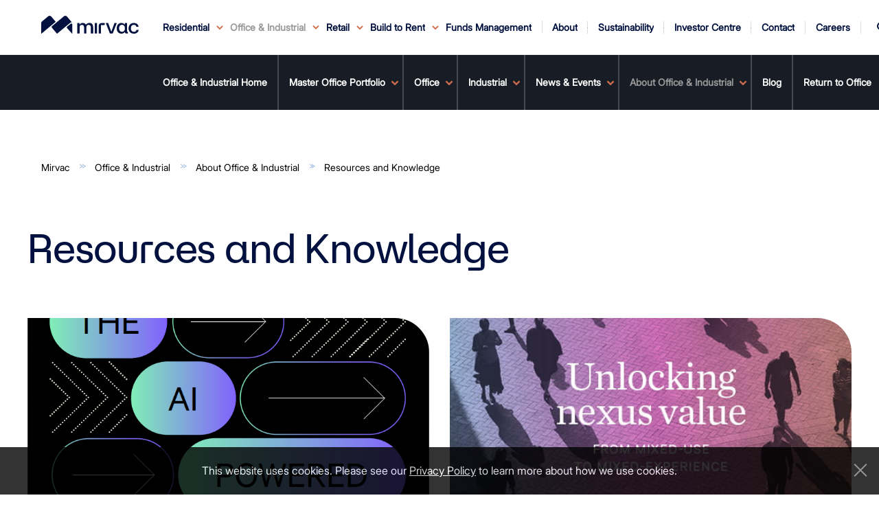

--- FILE ---
content_type: text/html; charset=utf-8
request_url: https://corp-auth.mirvac.com/office-and-industrial/about-mirvac-office-and-industrial/resources-and-knowledge
body_size: 89334
content:



<!DOCTYPE html>
<!--[if lt IE 7]>      <html class="no-js lt-ie9 lt-ie8 lt-ie7"> <![endif]-->
<!--[if IE 7]>         <html class="no-js lt-ie9 lt-ie8"> <![endif]-->
<!--[if IE 8]>         <html class="no-js lt-ie9"> <![endif]-->
<!--[if gt IE 8]><!-->
<html class="no-js" lang="en">
<!--<![endif]-->
<head>
	<link href="https://corp-auth.mirvac.com/office-and-industrial/about-mirvac-office-and-industrial/resources-and-knowledge" rel="canonical" />
<link href="/-/media/Feature/Experience-Accelerator/Bootstrap/Bootstrap/Styles/optimized-min.css?t=20251224T040836Z" rel="stylesheet" /><link href="/-/media/Base-Themes/Core-Libraries/styles/optimized-min.css?t=20230518T060903Z" rel="stylesheet" /><link href="/-/media/Base-Themes/Main-Theme/styles/optimized-min.css?t=20230518T060906Z" rel="stylesheet" /><link href="/-/media/Base-Themes/Owl-Carousel/Styles/optimized-min.css?t=20230602T144452Z" rel="stylesheet" /><link href="/-/media/Project/Mirvac/Corporate/Main-Site/Corporate-Theme/styles/optimized-min.css?t=20250930T013528Z" rel="stylesheet" />	
	
	


    <title>Resources and Knowledge | Mirvac</title>




	<link href="/-/media/Project/Mirvac/Corporate/favicon.ico" rel="shortcut icon" />



<meta property="og:title"  content="Resources and Knowledge" /><meta property="og:url"  content="https://corp-auth.mirvac.com/office-and-industrial/about-mirvac-office-and-industrial/resources-and-knowledge" />


<meta  name="description" content="Resources and knowledge about the modern day workforce. Read articles about the future of smart precincts and the new world of work in 2020." />


<meta property="twitter:title"  content="Resources and Knowledge" /><meta property="twitter:card"  content="summary_large_image" />

    <meta name="viewport" content="width=device-width, initial-scale=1"/>


<!-- Google Tag Manager -->
<script>(function(w,d,s,l,i){w[l]=w[l]||[];w[l].push({'gtm.start':
new Date().getTime(),event:'gtm.js'});var f=d.getElementsByTagName(s)[0],
j=d.createElement(s),dl=l!='dataLayer'?'&l='+l:'';j.async=true;j.src=
'https://www.googletagmanager.com/gtm.js?id='+i+dl;f.parentNode.insertBefore(j,f);
})(window,document,'script','dataLayer','GTM-TDD7CDF');</script>
<!-- End Google Tag Manager -->
<!-- Google Tag Manager -->
<script>(function(w,d,s,l,i){w[l]=w[l]||[];w[l].push({'gtm.start':
new Date().getTime(),event:'gtm.js'});var f=d.getElementsByTagName(s)[0],
j=d.createElement(s),dl=l!='dataLayer'?'&l='+l:'';j.async=true;j.src=
'https://www.googletagmanager.com/gtm.js?id='+i+dl;f.parentNode.insertBefore(j,f);
})(window,document,'script','dataLayer','GTM-58XFLQ46');</script>
<!-- End Google Tag Manager -->
	<!-- to be removed pre go live -->
	<!--<script type="text/javascript" src="https://www.bugherd.com/sidebarv2.js?apikey=icd3ohigst5xfubbiyxv0w" async="true"></script>-->
</head>
<body class="default-device bodyclass">
<!-- Google Tag Manager (noscript) -->
<noscript><iframe src="https://www.googletagmanager.com/ns.html?id=GTM-TDD7CDF"
height="0" width="0" style="display:none;visibility:hidden"></iframe></noscript>
<!-- End Google Tag Manager (noscript) -->
<!-- Google Tag Manager (noscript) -->
<noscript><iframe src=https://www.googletagmanager.com/ns.html?id=GTM-58XFLQ46
height="0" width="0" style="display:none;visibility:hidden"></iframe></noscript>
<!-- End Google Tag Manager (noscript) -->
	
	
<!-- #wrapper -->
<div id="wrapper">
    <!-- #header -->
    <header class="header">
        <div id="header" class="header__wrapper container">
                

<div class="component image file-type-icon-media-link col-xs-12">
    <div class="component-content">
<a title="Image 1" href="/"><img src="/-/media/Project/Mirvac/Corporate/Main-Site/Corporate-Theme/images/icons/Mirvac-Logo---Corp.svg?h=58&amp;iar=0&amp;w=180&amp;hash=53A9F1B727B588E51471D084FCFF9915" alt="Mirvac logo - Corp" width="180" height="58" data-variantitemid="{D1AEB31D-5F4C-4BE9-9D09-3AEF1D9210D8}" data-variantfieldname="Image" /></a>    </div>
</div>




<div class="component megamenu col-xs-12">
	<input type="hidden" name="caching_status" value="0">
	<div class="component-content">
		<div class="header__nav-wrapper">
			<nav class="megamenu">
				<button class="megamenu__toggle">
					<span></span>
					<span></span>
					<span></span>
				</button>
				<ul class="megamenu__list">
						<li class="megamenu__item ">
							<a class="" href="https://corp-auth.mirvac.com/Residential" >Residential</a>
								<div class="megamenu__sub-container">
									<ul class="megamenu__sub-list">

													<li class="megamenu__sub-item ">
														<a class="" href="https://corp-auth.mirvac.com/Residential" >Residential Home</a>
													</li>
												<li class="megamenu__sub-item ">
													<a class="disable" href="https://corp-auth.mirvac.com/Residential/projects" >Projects</a>
														<div class="megamenu__panel">
															<div class="megamenu__panel-content">
																<h3 class="megamenu__panel-title">Projects</h3>
																	<ul class="megamenu__panel-list">
																			<li><a class="" href="https://corp-auth.mirvac.com/Residential/projects/all-projects" >All Projects</a></li>
																			<li><a class="" href="https://corp-auth.mirvac.com/Residential/projects/nsw-projects" >NSW Projects</a></li>
																			<li><a class="" href="https://corp-auth.mirvac.com/Residential/projects/vic-projects" >VIC Projects</a></li>
																			<li><a class="" href="https://corp-auth.mirvac.com/Residential/projects/qld-projects" >QLD Projects</a></li>
																			<li><a class="" href="https://corp-auth.mirvac.com/Residential/projects/wa-projects" >WA Projects</a></li>
																	</ul>

															</div>
															<div class="megamenu__panel-media">
																	<img src="/-/media/Project/Mirvac/Corporate/Main-Site/Corporate-Theme/images/Residential/Projects-Now-Selling/All/Harbourside-Residences/Harbourside.png" alt="">
																		<a href="https://harbourside.mirvac.com/">Harbourside at Darling Harbour, Sydney</a>
															</div>
														</div>
												</li>
												<li class="megamenu__sub-item ">
													<a class="disable" href="https://corp-auth.mirvac.com/Residential/customer-service" >Customer Service</a>
														<div class="megamenu__panel">
															<div class="megamenu__panel-content">
																<h3 class="megamenu__panel-title">Customer Service</h3>
																	<ul class="megamenu__panel-list">
																			<li><a class="" href="https://corp-auth.mirvac.com/Residential/customer-service/our-commitment" >Residential Customer Service</a></li>
																			<li><a class="" href="https://corp-auth.mirvac.com/Residential/customer-service/frequently-asked-questions" >Frequently Asked Questions</a></li>
																	</ul>

															</div>
															<div class="megamenu__panel-media">
																	<img src="/-/media/Project/Mirvac/Corporate/Main-Site/Corporate-Theme/images/Residential/Nav-images/CustomerService_900x500pxlpxl.jpg" alt="Women with her daughter">
															</div>
														</div>
												</li>
												<li class="megamenu__sub-item ">
													<a class="disable" href="https://corp-auth.mirvac.com/Residential/why-mirvac" >Why Mirvac</a>
														<div class="megamenu__panel">
															<div class="megamenu__panel-content">
																<h3 class="megamenu__panel-title">Why Mirvac</h3>
																	<ul class="megamenu__panel-list">
																			<li><a class="" href="https://corp-auth.mirvac.com/Residential/why-mirvac/Mirvac-Quality" >Mirvac Quality</a></li>
																			<li><a class="" href="https://corp-auth.mirvac.com/Residential/why-mirvac/iCIRT" >5 Gold Star iCIRT Rating</a></li>
																			<li><a class="" href="https://corp-auth.mirvac.com/Residential/why-mirvac/homes-by-mirvac" >Homes by Mirvac NSW</a></li>
																			<li><a class="" href="https://corp-auth.mirvac.com/Residential/why-mirvac/property-management" >Property Management</a></li>
																			<li><a class="" href="https://corp-auth.mirvac.com/Residential/why-mirvac/past-projects" >Past Projects</a></li>
																			<li><a class="" href="https://corp-auth.mirvac.com/Residential/why-mirvac/refer-a-friend" >Refer a Friend</a></li>
																	</ul>

															</div>
															<div class="megamenu__panel-media">
																	<img src="/-/media/Project/Mirvac/Corporate/Main-Site/Corporate-Theme/images/Residential/Nav-images/Kitchen_900x500pxl.jpg" alt="Aerial view of kitchen at Yarra&#39;s Edge by Mirvac">
																		<a href="/Residential/why-mirvac/Mirvac-Quality">Wharfside Residences, Yarra&#39;s Edge</a>
															</div>
														</div>
												</li>
												<li class="megamenu__sub-item ">
													<a class="" href="https://corp-auth.mirvac.com/Residential/news" >News</a>
												</li>
												<li class="megamenu__sub-item ">
													<a class="disable" href="https://corp-auth.mirvac.com/Residential/Property-Buying-Tips" >Property Buying Tips</a>
														<div class="megamenu__panel">
															<div class="megamenu__panel-content">
																<h3 class="megamenu__panel-title">Property Buying Tips</h3>
																	<ul class="megamenu__panel-list">
																			<li><a class="" href="https://corp-auth.mirvac.com/Residential/Property-Buying-Tips/test" >The Right Place</a></li>
																			<li><a class="" href="https://corp-auth.mirvac.com/Residential/Property-Buying-Tips/the-right-place" >The Right Place Magazine</a></li>
																			<li><a class="" href="https://corp-auth.mirvac.com/Residential/Property-Buying-Tips/The-First-Home-Buyers-Hub" target="_blank">The First Home Buyers Hub</a></li>
																			<li><a class="" href="https://corp-auth.mirvac.com/Residential/Property-Buying-Tips/glossary" >Glossary</a></li>
																			<li><a class="" href="https://corp-auth.mirvac.com/Residential/Property-Buying-Tips/First-Home-Buyer" >First Home Buyer</a></li>
																	</ul>

															</div>
															<div class="megamenu__panel-media">
																	<img src="/-/media/Project/Mirvac/Corporate/Main-Site/Corporate-Theme/images/Residential/Nav-images/Yarras-Edge-in-Victoria-Aerial-Image.jpg" alt="Yarra&#39;s Edge in Victoria Aerial Image">
																		<a href="/Residential/Property-Buying-Tips/the-mirvac-magazine/how-to-be-a-smart-property-investor">Voyager at Yarra&#39;s Edge Docklands</a>
															</div>
														</div>
												</li>
									</ul>
								</div>

						</li>
						<li class="megamenu__item active-nav">
							<a class="" href="https://corp-auth.mirvac.com/office-and-industrial" >Office &amp; Industrial</a>
								<div class="megamenu__sub-container">
									<ul class="megamenu__sub-list">

													<li class="megamenu__sub-item ">
														<a class="" href="https://corp-auth.mirvac.com/office-and-industrial" >Office &amp; Industrial Home</a>
													</li>
												<li class="megamenu__sub-item ">
													<a class="disable" href="https://corp-auth.mirvac.com/office-and-industrial/Master-Office-Portfolio" >Master Office Portfolio</a>
														<div class="megamenu__panel">
															<div class="megamenu__panel-content">
																<h3 class="megamenu__panel-title">Master Office Portfolio</h3>
																	<ul class="megamenu__panel-list">
																			<li><a class="" href="https://corp-auth.mirvac.com/office-and-industrial/Master-Office-Portfolio/all-office-assets" >All Office Assets</a></li>
																			<li><a class="" href="https://corp-auth.mirvac.com/office-and-industrial/Master-Office-Portfolio/act" >ACT</a></li>
																			<li><a class="" href="https://corp-auth.mirvac.com/office-and-industrial/Master-Office-Portfolio/nsw" >NSW</a></li>
																			<li><a class="" href="https://corp-auth.mirvac.com/office-and-industrial/Master-Office-Portfolio/qld" >QLD</a></li>
																			<li><a class="" href="https://corp-auth.mirvac.com/office-and-industrial/Master-Office-Portfolio/vic" >VIC</a></li>
																			<li><a class="" href="https://corp-auth.mirvac.com/office-and-industrial/Master-Office-Portfolio/wa" >WA</a></li>
																	</ul>

															</div>
															<div class="megamenu__panel-media">
																	<img src="/-/media/Project/Mirvac/Corporate/Main-Site/Corporate-Theme/images/Office/Home/hub-home-hero-1.jpg" alt="Tall office tower">
															</div>
														</div>
												</li>
												<li class="megamenu__sub-item ">
													<a class="disable" href="https://corp-auth.mirvac.com/office-and-industrial/office" >Office </a>
														<div class="megamenu__panel">
															<div class="megamenu__panel-content">
																<h3 class="megamenu__panel-title">Office </h3>
																	<ul class="megamenu__panel-list">
																			<li><a class="" href="https://corp-auth.mirvac.com/office-and-industrial/office/all-office-assets" >All Office Assets</a></li>
																			<li><a class="" href="https://corp-auth.mirvac.com/office-and-industrial/office/act" >ACT</a></li>
																			<li><a class="" href="https://corp-auth.mirvac.com/office-and-industrial/office/nsw" >NSW</a></li>
																			<li><a class="" href="https://corp-auth.mirvac.com/office-and-industrial/office/qld" >QLD</a></li>
																			<li><a class="" href="https://corp-auth.mirvac.com/office-and-industrial/office/vic" >VIC</a></li>
																			<li><a class="" href="https://corp-auth.mirvac.com/office-and-industrial/office/wa" >WA</a></li>
																	</ul>

															</div>
															<div class="megamenu__panel-media">
																	<img src="/-/media/Project/Mirvac/Corporate/Main-Site/Corporate-Theme/images/Office/Home/hub-home-hero-1.jpg" alt="Tall office tower">
															</div>
														</div>
												</li>
												<li class="megamenu__sub-item ">
													<a class="disable" href="https://corp-auth.mirvac.com/office-and-industrial/industrial" >Industrial</a>
														<div class="megamenu__panel">
															<div class="megamenu__panel-content">
																<h3 class="megamenu__panel-title">Industrial</h3>
																	<ul class="megamenu__panel-list">
																			<li><a class="" href="https://corp-auth.mirvac.com/office-and-industrial/industrial/all-industrial-assets" >All Industrial Assets</a></li>
																			<li><a class="" href="https://corp-auth.mirvac.com/office-and-industrial/industrial/nsw" >NSW</a></li>
																			<li><a class="" href="https://corp-auth.mirvac.com/office-and-industrial/industrial/vic" >VIC</a></li>
																	</ul>

															</div>
															<div class="megamenu__panel-media">
																	<img src="/-/media/Project/Mirvac/Corporate/Main-Site/Corporate-Theme/images/Office/Home/Nav-Images/Industrial-Header.jpg" alt="Industrial">
															</div>
														</div>
												</li>
												<li class="megamenu__sub-item ">
													<a class="disable" href="https://corp-auth.mirvac.com/office-and-industrial/news-and-events" >News &amp; Events</a>
														<div class="megamenu__panel">
															<div class="megamenu__panel-content">
																<h3 class="megamenu__panel-title">News &amp; Events</h3>
																	<ul class="megamenu__panel-list">
																			<li><a class="" href="https://corp-auth.mirvac.com/office-and-industrial/news-and-events/news" >News</a></li>
																			<li><a class="" href="https://corp-auth.mirvac.com/office-and-industrial/news-and-events/events" >Events</a></li>
																	</ul>

															</div>
															<div class="megamenu__panel-media">
																	<img src="/-/media/Project/Mirvac/Corporate/Main-Site/Corporate-Theme/images/Investor-Centre/Property-Compendium/Industries/Calibre/Calibre_home.jpg" alt="Calibre home">
															</div>
														</div>
												</li>
												<li class="megamenu__sub-item active-page">
													<a class="disable" href="https://corp-auth.mirvac.com/office-and-industrial/about-mirvac-office-and-industrial" >About Office &amp; Industrial</a>
														<div class="megamenu__panel">
															<div class="megamenu__panel-content">
																<h3 class="megamenu__panel-title">About Office &amp; Industrial</h3>
																	<ul class="megamenu__panel-list">
																			<li><a class="" href="https://corp-auth.mirvac.com/office-and-industrial/about-mirvac-office-and-industrial/covid-19-update" >COVID-19 Update</a></li>
																			<li><a class="" href="https://corp-auth.mirvac.com/office-and-industrial/about-mirvac-office-and-industrial/why-mirvac" >Why Mirvac</a></li>
																			<li><a class="" href="https://corp-auth.mirvac.com/office-and-industrial/about-mirvac-office-and-industrial/our-end-to-end-solution" >Our End-To-End Solution</a></li>
																			<li><a class="" href="https://corp-auth.mirvac.com/office-and-industrial/about-mirvac-office-and-industrial/our-in-house-expertise" >Our In-House Expertise</a></li>
																			<li><a class="" href="https://corp-auth.mirvac.com/office-and-industrial/about-mirvac-office-and-industrial/people" >People</a></li>
																			<li><a class="" href="https://corp-auth.mirvac.com/office-and-industrial/about-mirvac-office-and-industrial/case-studies" >Case Studies</a></li>
																			<li><a class="" href="https://corp-auth.mirvac.com/office-and-industrial/about-mirvac-office-and-industrial/technology-capabilities" >Technology Capabilities</a></li>
																			<li><a class="" href="https://corp-auth.mirvac.com/office-and-industrial/about-mirvac-office-and-industrial/resources-and-knowledge" >Resources and Knowledge</a></li>
																			<li><a class="" href="https://corp-auth.mirvac.com/office-and-industrial/about-mirvac-office-and-industrial/strategic-partnerships" >Strategic Partnerships</a></li>
																			<li><a class="" href="https://corp-auth.mirvac.com/office-and-industrial/about-mirvac-office-and-industrial/hear-from-our-partners" >Hear from our Partners</a></li>
																			<li><a class="" href="https://corp-auth.mirvac.com/office-and-industrial/about-mirvac-office-and-industrial/customer-promises" >Customer Charter</a></li>
																	</ul>

															</div>
															<div class="megamenu__panel-media">
																	<img src="/-/media/Project/Mirvac/Corporate/Main-Site/Corporate-Theme/images/Office/Home/Nav-Images/hub-home-hero-2.jpg" alt="Office building entry">
															</div>
														</div>
												</li>
												<li class="megamenu__sub-item ">
													<a class="" href="https://corp-auth.mirvac.com/office-and-industrial/blog" >Blog</a>
												</li>
												<li class="megamenu__sub-item ">
													<a class="" href="https://corp-auth.mirvac.com/office-and-industrial/returntooffice" >Return to Office</a>
												</li>
												<li class="megamenu__sub-item ">
													<a class="" href="https://corp-auth.mirvac.com/office-and-industrial/my-mirvac" target="_blank">My Mirvac</a>
												</li>
									</ul>
								</div>

						</li>
						<li class="megamenu__item ">
							<a class="" href="https://corp-auth.mirvac.com/retail" >Retail</a>
								<div class="megamenu__sub-container">
									<ul class="megamenu__sub-list">

													<li class="megamenu__sub-item ">
														<a class="" href="https://corp-auth.mirvac.com/retail" >Retail Home</a>
													</li>
												<li class="megamenu__sub-item ">
													<a class="disable" href="https://corp-auth.mirvac.com/retail/our-assets" >Our Assets</a>
														<div class="megamenu__panel">
															<div class="megamenu__panel-content">
																<h3 class="megamenu__panel-title">Our Assets</h3>
																	<div class="megamenu__panel-grid">

																		<div class="megamenu__panel-grid-left">
																						<div class="megamenu__panel-grid-item">
																							<h4>NSW</h4>
																							<ul class="megamenu__panel-list">
																									<li>
																										<a class="" href="https://corp-auth.mirvac.com/retail/our-assets/birkenhead-point" >Birkenhead Point</a>
																									</li>
																									<li>
																										<a class="" href="https://corp-auth.mirvac.com/retail/our-assets/broadway-sydney" >Broadway Sydney</a>
																									</li>
																									<li>
																										<a class="" href="https://corp-auth.mirvac.com/retail/our-assets/cherrybrook-village" >Cherrybrook Village</a>
																									</li>
																									<li>
																										<a class="" href="https://corp-auth.mirvac.com/retail/our-assets/east-village" >East Village</a>
																									</li>
																									<li>
																										<a class="" href="https://corp-auth.mirvac.com/retail/our-assets/greenwood-plaza" >Greenwood Plaza</a>
																									</li>
																									<li>
																										<a class="" href="https://corp-auth.mirvac.com/retail/our-assets/harbourside" >Harbourside</a>
																									</li>
																									<li>
																										<a class="" href="https://corp-auth.mirvac.com/retail/our-assets/metcentre" >MetCentre</a>
																									</li>
																									<li>
																										<a class="" href="https://corp-auth.mirvac.com/retail/our-assets/rhodes-waterside" >Rhodes Waterside</a>
																									</li>
																									<li>
																										<a class="" href="https://corp-auth.mirvac.com/retail/our-assets/south-village" >South Village</a>
																									</li>
																									<li>
																										<a class="" href="https://corp-auth.mirvac.com/retail/our-assets/stanhope-village" >Stanhope Village</a>
																									</li>
																									<li>
																										<a class="" href="https://corp-auth.mirvac.com/retail/our-assets/tramsheds" >Tramsheds</a>
																									</li>
																							</ul>
																						</div>
																		</div>
																		<div class="megamenu__panel-grid-right">
																						<div class="megamenu__panel-grid-item">
																							<h4>ACT</h4>
																							<ul class="megamenu__panel-list">
																									<li>
																										<a class="" href="https://corp-auth.mirvac.com/retail/our-assets/cooleman-court" >Cooleman Court</a>
																									</li>
																							</ul>
																						</div>
																						<div class="megamenu__panel-grid-item">
																							<h4>QLD</h4>
																							<ul class="megamenu__panel-list">
																									<li>
																										<a class="" href="https://corp-auth.mirvac.com/retail/our-assets/kawana-shoppingworld" >Kawana Shoppingworld</a>
																									</li>
																									<li>
																										<a class="" href="https://corp-auth.mirvac.com/retail/our-assets/orion-springfield-central" >Orion Springfield Central</a>
																									</li>
																									<li>
																										<a class="" href="https://corp-auth.mirvac.com/retail/our-assets/toombul" >Toombul</a>
																									</li>
																							</ul>
																						</div>
																						<div class="megamenu__panel-grid-item">
																							<h4>VIC</h4>
																							<ul class="megamenu__panel-list">
																									<li>
																										<a class="" href="https://corp-auth.mirvac.com/retail/our-assets/moonee-ponds-central" >Moonee Ponds Central</a>
																									</li>
																							</ul>
																						</div>
																		</div>
																	</div>

															</div>
															<div class="megamenu__panel-media">
																	<img src="/-/media/Project/Mirvac/Corporate/Main-Site/Corporate-Theme/images/Retail/Heroes/Orion-Springfield-Central---Our-assets.png" alt="Orion Springfield Central">
															</div>
														</div>
												</li>
												<li class="megamenu__sub-item ">
													<a class="" href="https://corp-auth.mirvac.com/retail/leasing" >Leasing</a>
												</li>
												<li class="megamenu__sub-item ">
													<a class="" href="https://corp-auth.mirvac.com/retail/partnerships" >Partnerships</a>
												</li>
												<li class="megamenu__sub-item ">
													<a class="disable" href="https://corp-auth.mirvac.com/retail/weshow" >WeShow</a>
														<div class="megamenu__panel">
															<div class="megamenu__panel-content">
																<h3 class="megamenu__panel-title">WeShow</h3>
																	<ul class="megamenu__panel-list">
																			<li><a class="" href="https://corp-auth.mirvac.com/retail/weshow/what-is-weshow" >What is WeShow?</a></li>
																			<li><a class="" href="https://corp-auth.mirvac.com/retail/weshow/contact-us" >Contact Us</a></li>
																			<li><a class="" href="https://corp-auth.mirvac.com/retail/weshow/weshow-retail" target="_blank">Explore WeShow</a></li>
																	</ul>

															</div>
															<div class="megamenu__panel-media">
																	<img src="/-/media/Project/Mirvac/Corporate/Main-Site/Corporate-Theme/images/Retail/WeShow/Stax-Small-mirvac-web.png" alt="Stax Opening">
															</div>
														</div>
												</li>
												<li class="megamenu__sub-item ">
													<a class="" href="https://corp-auth.mirvac.com/retail/news-and-events" >News &amp; Events</a>
												</li>
												<li class="megamenu__sub-item ">
													<a class="" href="https://corp-auth.mirvac.com/retail/why-mirvac-retail" >Why Mirvac Retail</a>
												</li>
												<li class="megamenu__sub-item ">
													<a class="" href="https://corp-auth.mirvac.com/retail/customer-promises" >Customer Charter</a>
												</li>
									</ul>
								</div>

						</li>
						<li class="megamenu__item ">
							<a class="" href="https://corp-auth.mirvac.com/build-to-rent" >Build to Rent</a>
								<div class="megamenu__sub-container">
									<ul class="megamenu__sub-list">

													<li class="megamenu__sub-item ">
														<a class="" href="https://corp-auth.mirvac.com/build-to-rent" >Build to Rent Home</a>
													</li>
												<li class="megamenu__sub-item ">
													<a class="" href="https://corp-auth.mirvac.com/build-to-rent/liv-mirvac" target="_blank">LIVMirvac.com</a>
												</li>
												<li class="megamenu__sub-item ">
													<a class="" href="https://corp-auth.mirvac.com/build-to-rent/munro-lift-screen" >Melbourne Carousel</a>
												</li>
												<li class="megamenu__sub-item ">
													<a class="disable" href="https://corp-auth.mirvac.com/build-to-rent/customer-service" >Customer Service</a>
														<div class="megamenu__panel">
															<div class="megamenu__panel-content">
																<h3 class="megamenu__panel-title">Customer Service</h3>
																	<ul class="megamenu__panel-list">
																			<li><a class="" href="https://corp-auth.mirvac.com/build-to-rent/customer-service/general-enquiry" >General Enquiries</a></li>
																			<li><a class="" href="https://corp-auth.mirvac.com/build-to-rent/customer-service/complaints-and-dispute-resolution" >Complaints and Dispute Resolution</a></li>
																	</ul>

															</div>
															<div class="megamenu__panel-media">
																	<img src="/-/media/Project/Mirvac/Corporate/Main-Site/Corporate-Theme/images/Build-To-Rent/Nav-images/BTR-Corp-CS.png" alt="">
															</div>
														</div>
												</li>
									</ul>
								</div>

						</li>
						<li class="megamenu__item ">
							<a class="" href="https://corp-auth.mirvac.com/Funds-Management" >Funds Management</a>

						</li>
				</ul>
			</nav>
			<nav class="secondary-nav">
				<ul class="secondary-nav__list">
						<li class="secondary-nav__item ">
							<a class="disable"  href="https://corp-auth.mirvac.com/about">About</a>
								<div class="secondary-nav__sub-container">
									<ul class="secondary-nav__sub-list">

												<li class="secondary-nav__sub-item ">
													<a class="disable" href="https://corp-auth.mirvac.com/about/about-mirvac" >About Mirvac</a>
														<div class="secondary-nav__panel">
															<div class="secondary-nav__panel-content">
																<h3 class="secondary-nav__panel-title">About Mirvac</h3>
																<ul class="secondary-nav__panel-list">
																			<li><a class="" href="https://corp-auth.mirvac.com/about/about-mirvac/our-story" >Our Story</a></li>
																			<li><a class="" href="https://corp-auth.mirvac.com/about/about-mirvac/GWS-GIANTS-Sponsorship" >Proud Sponsors of the GIANTS</a></li>
																			<li><a class="" href="https://corp-auth.mirvac.com/about/about-mirvac/strategy-and-purpose" >Strategy &amp; Purpose</a></li>
																			<li><a class="" href="https://corp-auth.mirvac.com/about/about-mirvac/Go-Beyond-Customer-Charter" >Go Beyond Customer Charter</a></li>
																</ul>
															</div>
															<div class="secondary-nav__panel-media">
																	<img src="/-/media/Project/Mirvac/Corporate/Main-Site/Corporate-Theme/images/Navigation-images/AboutMirvac_900x500pxl.jpg" alt="200 George St view looking up">
															</div>
														</div>
												</li>
												<li class="secondary-nav__sub-item ">
													<a class="" href="https://corp-auth.mirvac.com/about/our-legacy" >Our Legacy</a>
												</li>
												<li class="secondary-nav__sub-item ">
													<a class="disable" href="https://corp-auth.mirvac.com/about/innovation" >Innovation</a>
														<div class="secondary-nav__panel">
															<div class="secondary-nav__panel-content">
																<h3 class="secondary-nav__panel-title">Innovation</h3>
																<ul class="secondary-nav__panel-list">
																			<li><a class="" href="https://corp-auth.mirvac.com/about/innovation/hatch-by-mirvac" >Hatch by Mirvac</a></li>
																			<li><a class="" href="https://corp-auth.mirvac.com/about/innovation/case-studies" >Case Studies</a></li>
																</ul>
															</div>
															<div class="secondary-nav__panel-media">
																	<img src="/-/media/Project/Mirvac/Corporate/Main-Site/Corporate-Theme/images/Navigation-images/Innovation.jpg" alt="Cultivate underground gardening centre">
																		<a href="/about/innovation/case-studies">Cultivate by Hatch</a>
															</div>
														</div>
												</li>
												<li class="secondary-nav__sub-item ">
													<a class="" href="https://corp-auth.mirvac.com/about/awards" >Awards</a>
												</li>
												<li class="secondary-nav__sub-item ">
													<a class="" href="https://corp-auth.mirvac.com/about/news-and-media" >News &amp; Media</a>
												</li>
												<li class="secondary-nav__sub-item ">
													<a class="disable" href="https://corp-auth.mirvac.com/about/our-leaders" >Our Leaders</a>
														<div class="secondary-nav__panel">
															<div class="secondary-nav__panel-content">
																<h3 class="secondary-nav__panel-title">Our Leaders</h3>
																<ul class="secondary-nav__panel-list">
																			<li><a class="" href="https://corp-auth.mirvac.com/about/our-leaders/board-members" >Board Members</a></li>
																			<li><a class="" href="https://corp-auth.mirvac.com/about/our-leaders/executive-leadership-team" >Executive Leadership Team</a></li>
																			<li><a class="" href="https://corp-auth.mirvac.com/about/our-leaders/leader-insights" >Leader Insights</a></li>
																</ul>
															</div>
															<div class="secondary-nav__panel-media">
																	<img src="/-/media/Project/Mirvac/Corporate/Main-Site/Corporate-Theme/images/Navigation-images/OurLeaders_Board_900x500pxl.jpg" alt="200 George Street lobby">
															</div>
														</div>
												</li>
												<li class="secondary-nav__sub-item ">
													<a class="disable" href="https://corp-auth.mirvac.com/about/Our-Vendors" >Our Vendors</a>
														<div class="secondary-nav__panel">
															<div class="secondary-nav__panel-content">
																<h3 class="secondary-nav__panel-title">Our Vendors</h3>
																<ul class="secondary-nav__panel-list">
																			<li><a class="" href="https://corp-auth.mirvac.com/about/Our-Vendors/Vendor-Hub" >Vendor Hub</a></li>
																			<li><a class="" href="https://corp-auth.mirvac.com/about/Our-Vendors/Invoicing-and-Payments" >Invoicing and Payments</a></li>
																			<li><a class="" href="https://corp-auth.mirvac.com/about/Our-Vendors/FAQs" >FAQs</a></li>
																			<li><a class="" href="https://corp-auth.mirvac.com/about/Our-Vendors/Policies" >Policies</a></li>
																			<li><a class="" href="https://corp-auth.mirvac.com/about/Our-Vendors/Vendor-Process" >Vendor Process</a></li>
																			<li><a class="" href="https://corp-auth.mirvac.com/about/Our-Vendors/Vendor-Form" >Vendor Form</a></li>
																</ul>
															</div>
															<div class="secondary-nav__panel-media">
															</div>
														</div>
												</li>
												<li class="secondary-nav__sub-item ">
													<a class="" href="https://corp-auth.mirvac.com/about/corporate-governance" >Corporate Governance</a>
												</li>
									</ul>
								</div>

						</li>
						<li class="secondary-nav__item ">
							<a class=""  href="https://corp-auth.mirvac.com/sustainability">Sustainability</a>
								<div class="secondary-nav__sub-container">
									<ul class="secondary-nav__sub-list">

													<li class="secondary-nav__sub-item ">
														<a class=""  href="https://corp-auth.mirvac.com/sustainability">Sustainability Home</a>
													</li>
												<li class="secondary-nav__sub-item ">
													<a class="" href="https://corp-auth.mirvac.com/sustainability/our-performance" >Our Performance</a>
												</li>
												<li class="secondary-nav__sub-item ">
													<a class="" href="https://corp-auth.mirvac.com/sustainability/new-sustainability" >Our strategy</a>
														<div class="secondary-nav__panel">
															<div class="secondary-nav__panel-content">
																<h3 class="secondary-nav__panel-title">Our strategy</h3>
																<ul class="secondary-nav__panel-list">
																			<li><a class="" href="https://corp-auth.mirvac.com/sustainability/new-sustainability/climate-change-old" >Climate Change</a></li>
																			<li><a class="" href="https://corp-auth.mirvac.com/sustainability/new-sustainability/our-performance-old" >Our Performance</a></li>
																			<li><a class="" href="https://corp-auth.mirvac.com/sustainability/new-sustainability/overview-old" >Overview</a></li>
																</ul>
															</div>
															<div class="secondary-nav__panel-media">
															</div>
														</div>
												</li>
												<li class="secondary-nav__sub-item ">
													<a class="disable" href="https://corp-auth.mirvac.com/sustainability/our-strategy" >Our Strategy</a>
														<div class="secondary-nav__panel">
															<div class="secondary-nav__panel-content">
																<h3 class="secondary-nav__panel-title">Our Strategy</h3>
																<ul class="secondary-nav__panel-list">
																			<li><a class="" href="https://corp-auth.mirvac.com/sustainability/our-strategy/overview" >Overview</a></li>
																			<li><a class="" href="https://corp-auth.mirvac.com/sustainability/our-strategy/carbon-emissions" >Carbon Emissions</a></li>
																			<li><a class="" href="https://corp-auth.mirvac.com/sustainability/our-strategy/nothing-wasted" >Nothing Wasted</a></li>
																			<li><a class="" href="https://corp-auth.mirvac.com/sustainability/our-strategy/every-drop-of-water" >Every Drop of Water</a></li>
																			<li><a class="" href="https://corp-auth.mirvac.com/sustainability/our-strategy/our-people" >Our People</a></li>
																			<li><a class="" href="https://corp-auth.mirvac.com/sustainability/our-strategy/connection" >Connection</a></li>
																			<li><a class="" href="https://corp-auth.mirvac.com/sustainability/our-strategy/natural-resources-old" >Natural Resources</a></li>
																			<li><a class="" href="https://corp-auth.mirvac.com/sustainability/our-strategy/our-communities" >Our Communities</a></li>
																			<li><a class="" href="https://corp-auth.mirvac.com/sustainability/our-strategy/social-inclusion-old" >Social Inclusion</a></li>
																			<li><a class="" href="https://corp-auth.mirvac.com/sustainability/our-strategy/our-people-old" >Our People</a></li>
																			<li><a class="" href="https://corp-auth.mirvac.com/sustainability/our-strategy/trusted-partner-old" >Trusted Partner</a></li>
																			<li><a class="" href="https://corp-auth.mirvac.com/sustainability/our-strategy/inclusion" >Inclusion</a></li>
																			<li><a class="" href="https://corp-auth.mirvac.com/sustainability/our-strategy/procurement" >Procurement</a></li>
																			<li><a class="" href="https://corp-auth.mirvac.com/sustainability/our-strategy/finance-and-investment" >Finance and Investment</a></li>
																			<li><a class="" href="https://corp-auth.mirvac.com/sustainability/our-strategy/capability-and-disclosures" >Capability and Disclosures</a></li>
																</ul>
															</div>
															<div class="secondary-nav__panel-media">
																	<img src="/-/media/Project/Mirvac/Corporate/Main-Site/Corporate-Theme/images/Navigation-images/ResultsAnnoucements.jpg" alt="Results and Announcements">
															</div>
														</div>
												</li>
												<li class="secondary-nav__sub-item ">
													<a class="" href="https://corp-auth.mirvac.com/sustainability/news" >News</a>
												</li>
												<li class="secondary-nav__sub-item ">
													<a class="" href="https://corp-auth.mirvac.com/sustainability/Reconciliation" >Reconciliation at Mirvac</a>
												</li>
												<li class="secondary-nav__sub-item ">
													<a class="" href="https://corp-auth.mirvac.com/sustainability/safety-and-wellbeing" >Safety &amp; Wellbeing</a>
												</li>
									</ul>
								</div>

						</li>
						<li class="secondary-nav__item ">
							<a class=""  href="https://corp-auth.mirvac.com/investor-centre">Investor Centre</a>
								<div class="secondary-nav__sub-container">
									<ul class="secondary-nav__sub-list">

													<li class="secondary-nav__sub-item ">
														<a class=""  href="https://corp-auth.mirvac.com/investor-centre">Investor Centre Home</a>
													</li>
												<li class="secondary-nav__sub-item ">
													<a class="disable" href="https://corp-auth.mirvac.com/investor-centre/investor-Resources" >Investor Resources</a>
														<div class="secondary-nav__panel">
															<div class="secondary-nav__panel-content">
																<h3 class="secondary-nav__panel-title">Investor Resources</h3>
																<ul class="secondary-nav__panel-list">
																			<li><a class="" href="https://corp-auth.mirvac.com/investor-centre/investor-Resources/why-invest-in-mirvac" >Why Invest in Mirvac</a></li>
																			<li><a href="/investor-centre/securityholder-information/security-price">Security Price</a></li>
																			<li><a class="" href="https://corp-auth.mirvac.com/investor-centre/investor-Resources/history" >History</a></li>
																			<li><a class="" href="https://corp-auth.mirvac.com/investor-centre/investor-Resources/debt-investors" >Debt Investors</a></li>
																			<li><a class="" href="https://corp-auth.mirvac.com/investor-centre/investor-Resources/analyst-coverage" >Analyst Coverage</a></li>
																			<li><a class="" href="https://corp-auth.mirvac.com/investor-centre/investor-Resources/virtual-tours" >Virtual Tours</a></li>
																</ul>
															</div>
															<div class="secondary-nav__panel-media">
																	<img src="/-/media/Project/Mirvac/Corporate/Main-Site/Corporate-Theme/images/Navigation-images/InvestorCentre-Investor-Eveleigh.jpg" alt="">
															</div>
														</div>
												</li>
												<li class="secondary-nav__sub-item ">
													<a class="disable" href="https://corp-auth.mirvac.com/investor-centre/results-and-announcements" >Results &amp; Announcements</a>
														<div class="secondary-nav__panel">
															<div class="secondary-nav__panel-content">
																<h3 class="secondary-nav__panel-title">Results &amp; Announcements</h3>
																<ul class="secondary-nav__panel-list">
																			<li><a class="" href="https://corp-auth.mirvac.com/investor-centre/results-and-announcements/asx-announcements" >ASX Announcements</a></li>
																			<li><a class="" href="https://corp-auth.mirvac.com/investor-centre/results-and-announcements/reporting-suite" >Reporting Suite</a></li>
																			<li><a class="" href="https://corp-auth.mirvac.com/investor-centre/results-and-announcements/reporting-suite-old" >Reporting Suite</a></li>
																			<li><a class="" href="https://corp-auth.mirvac.com/investor-centre/results-and-announcements/financial-reports" >Financial Reports</a></li>
																			<li><a class="" href="https://corp-auth.mirvac.com/investor-centre/results-and-announcements/analyst-toolkit" >Analyst Toolkit</a></li>
																			<li><a class="" href="https://corp-auth.mirvac.com/investor-centre/results-and-announcements/events" >Events</a></li>
																</ul>
															</div>
															<div class="secondary-nav__panel-media">
																	<img src="/-/media/Project/Mirvac/Corporate/Main-Site/Corporate-Theme/images/Navigation-images/ResultsAnnoucements.jpg" alt="Results and Announcements">
															</div>
														</div>
												</li>
												<li class="secondary-nav__sub-item ">
													<a class="disable" href="https://corp-auth.mirvac.com/investor-centre/Securityholder-Information" >Securityholder Information</a>
														<div class="secondary-nav__panel">
															<div class="secondary-nav__panel-content">
																<h3 class="secondary-nav__panel-title">Securityholder Information</h3>
																<ul class="secondary-nav__panel-list">
																			<li><a class="" href="https://corp-auth.mirvac.com/investor-centre/Securityholder-Information/my-securities" >My Securities</a></li>
																			<li><a class="" href="https://corp-auth.mirvac.com/investor-centre/Securityholder-Information/securityholder-communications" >Securityholder Communications</a></li>
																			<li><a class="" href="https://corp-auth.mirvac.com/investor-centre/Securityholder-Information/securityholder-login" target="_blank">Securityholder Login</a></li>
																			<li><a class="" href="https://corp-auth.mirvac.com/investor-centre/Securityholder-Information/distributions" >Distributions</a></li>
																			<li><a class="" href="https://corp-auth.mirvac.com/investor-centre/Securityholder-Information/apportionment-ratios" >Apportionment Ratios</a></li>
																			<li><a class="" href="https://corp-auth.mirvac.com/investor-centre/Securityholder-Information/periodic-statements" >Periodic Statements</a></li>
																			<li><a class="" href="https://corp-auth.mirvac.com/investor-centre/Securityholder-Information/frequently-asked-questions" >Frequently Asked Questions</a></li>
																			<li><a class="" href="https://corp-auth.mirvac.com/investor-centre/Securityholder-Information/security-price" >Security Price</a></li>
																</ul>
															</div>
															<div class="secondary-nav__panel-media">
																	<img src="/-/media/Project/Mirvac/Corporate/Main-Site/Corporate-Theme/images/Navigation-images/MySecurities.jpg" alt="My Securities">
															</div>
														</div>
												</li>
												<li class="secondary-nav__sub-item ">
													<a class="" href="https://corp-auth.mirvac.com/investor-centre/property-portfolio" >Property Portfolio</a>
														<div class="secondary-nav__panel">
															<div class="secondary-nav__panel-content">
																<h3 class="secondary-nav__panel-title">Property Portfolio</h3>
																<ul class="secondary-nav__panel-list">
																			<li><a href="/investor-centre/property-portfolio">All Properties</a></li>
																			<li><a href="/investor-centre/property-portfolio/any-state/office-business-unit?">Office</a></li>
																			<li><a href="/investor-centre/property-portfolio/any-state/industrial-business-unit?">Industrial</a></li>
																			<li><a href="/investor-centre/property-portfolio/any-state/retail-business-unit?">Retail</a></li>
																			<li><a href="/investor-centre/property-portfolio/any-state/build%20to%20rent-business-unit?">Build to Rent</a></li>
																			<li><a href="/investor-centre/property-portfolio/any-state/residential-business-unit?">Residential</a></li>
																</ul>
															</div>
															<div class="secondary-nav__panel-media">
																	<img src="/-/media/Project/Mirvac/Corporate/Main-Site/Corporate-Theme/images/Navigation-images/PropertyPortfolio.jpg" alt="Property Portfolio">
															</div>
														</div>
												</li>
												<li class="secondary-nav__sub-item ">
													<a class="" href="https://corp-auth.mirvac.com/investor-centre/annual-report" >Annual Report</a>
												</li>
												<li class="secondary-nav__sub-item ">
													<a class="" href="https://corp-auth.mirvac.com/investor-centre/agm" >AGM</a>
												</li>
									</ul>
								</div>

						</li>
						<li class="secondary-nav__item ">
							<a class="disable"  href="https://corp-auth.mirvac.com/contact">Contact</a>
								<div class="secondary-nav__sub-container">
									<ul class="secondary-nav__sub-list">

												<li class="secondary-nav__sub-item ">
													<a class="" href="https://corp-auth.mirvac.com/contact/Contact-Us" >Contact Us</a>
												</li>
												<li class="secondary-nav__sub-item ">
													<a class="" href="https://corp-auth.mirvac.com/contact/contact-residential" >Residential</a>
												</li>
												<li class="secondary-nav__sub-item ">
													<a class="" href="https://corp-auth.mirvac.com/contact/contact-office-and-industrial" >Office &amp; Industrial</a>
												</li>
												<li class="secondary-nav__sub-item ">
													<a class="disable" href="https://corp-auth.mirvac.com/contact/contact-retail" >Retail</a>
														<div class="secondary-nav__panel">
															<div class="secondary-nav__panel-content">
																<h3 class="secondary-nav__panel-title">Retail</h3>
																<ul class="secondary-nav__panel-list">
																			<li><a class="" href="https://corp-auth.mirvac.com/contact/contact-retail/general-enquiry" >General Enquiry</a></li>
																			<li><a class="" href="https://corp-auth.mirvac.com/contact/contact-retail/permanent-leasing" >Permanent Leasing</a></li>
																			<li><a class="" href="https://corp-auth.mirvac.com/contact/contact-retail/retail-partnerships" >Retail Partnerships</a></li>
																			<li><a class="" href="https://corp-auth.mirvac.com/contact/contact-retail/Copy-of-General-Enquiry" >General Enquiry</a></li>
																</ul>
															</div>
															<div class="secondary-nav__panel-media">
																	<img src="/-/media/Project/Mirvac/Corporate/Main-Site/Corporate-Theme/images/Navigation-images/ContactUsRetail.jpg" alt="People eating in restaurant">
															</div>
														</div>
												</li>
												<li class="secondary-nav__sub-item ">
													<a class="" href="https://corp-auth.mirvac.com/contact/contact-build-to-rent" >Build to Rent</a>
												</li>
												<li class="secondary-nav__sub-item ">
													<a class="" href="https://corp-auth.mirvac.com/contact/investor-relations" >Investor Relations</a>
												</li>
												<li class="secondary-nav__sub-item ">
													<a class="" href="https://corp-auth.mirvac.com/contact/media-enquiries" >Media Enquiries</a>
												</li>
												<li class="secondary-nav__sub-item ">
													<a class="" href="https://corp-auth.mirvac.com/contact/Feedback" >Feedback</a>
												</li>
												<li class="secondary-nav__sub-item ">
													<a class="" href="https://corp-auth.mirvac.com/contact/accessibility-statement" >Accessibility Statement</a>
												</li>
									</ul>
								</div>

						</li>
						<li class="secondary-nav__item ">
							<a class="disable"  href="https://corp-auth.mirvac.com/careers">Careers</a>
								<div class="secondary-nav__sub-container">
									<ul class="secondary-nav__sub-list">

												<li class="secondary-nav__sub-item ">
													<a class="" href="https://corp-auth.mirvac.com/careers/our-culture" >Our Culture</a>
												</li>
												<li class="secondary-nav__sub-item ">
													<a class="" href="https://corp-auth.mirvac.com/careers/job-search" target="_blank">Job Search</a>
												</li>
												<li class="secondary-nav__sub-item ">
													<a class="" href="https://corp-auth.mirvac.com/careers/internship" >Internship</a>
												</li>
												<li class="secondary-nav__sub-item ">
													<a class="" href="https://corp-auth.mirvac.com/careers/Cadetship" >Cadetship</a>
												</li>
												<li class="secondary-nav__sub-item ">
													<a class="" href="https://corp-auth.mirvac.com/careers/traineeship" >Traineeship</a>
												</li>
												<li class="secondary-nav__sub-item ">
													<a class="" href="https://corp-auth.mirvac.com/careers/meet-some-of-the-team" >Meet Some Of The Team</a>
												</li>
												<li class="secondary-nav__sub-item ">
													<a class="" href="https://corp-auth.mirvac.com/careers/careers-faqs" >Careers FAQs</a>
												</li>
									</ul>
								</div>

						</li>
				</ul>
			</nav>
		</div>
	</div>
</div>

<div class="component search-box horizontal col-xs-12 search-box-borderless" data-properties='{"endpoint":"//sxa/search/results/","suggestionEndpoint":"//sxa/search/suggestions/","suggestionsMode":"ShowSearchResults","resultPage":"/search","targetSignature":"global-search","v":"{AC58351B-B27A-4D64-B016-9272686BA57F}","s":"{6FFF421E-B018-4047-BFA7-C4C96C546BB4}|{6FFF421E-B018-4047-BFA7-C4C96C546BB4}","p":5,"l":"","languageSource":"AllLanguages","searchResultsSignature":"global-search","itemid":"{3CB8605F-B9E3-46D9-AF07-C40E76DFE708}","minSuggestionsTriggerCharacterCount":2}'>
    <div class="component-content">
        
                <label for="textBoxSearch">
                    Search
                </label>
                <input type="text" class="search-box-input" autocomplete="off" id="textBoxSearch" name="textBoxSearch"  aria-label="Search" placeholder="Search..." />
                    <button class="search-box-button-with-redirect" type="submit">
                        Search
                    </button>
    </div>
</div>

        </div>
    </header>
    <!-- /#header -->
    <!-- #content -->
	<main>
		<div id="content" class="container">

			

<div class="component breadcrumb col-xs-12">
	<div class="component-content">
		<nav aria-label="breadcrumb">
			<ol>
					<li>
<div class="navigation-title field-navigationtitle"><a title="Home" href="/">Mirvac</a></div>					</li>
					<li>
<div class="navigation-title field-navigationtitle"><a title="Office &amp; Industrial" href="/office-and-industrial">Office &amp; Industrial</a></div>					</li>
					<li>
<div class="navigation-title field-navigationtitle"><a title="About Office and Industrial" href="/office-and-industrial/about-mirvac-office-and-industrial">About Office &amp; Industrial</a></div>					</li>
					<li>
<div class="navigation-title field-navigationtitle"><a title="Resources and Knowledge" href="/office-and-industrial/about-mirvac-office-and-industrial/resources-and-knowledge">Resources and Knowledge</a></div>					</li>
			</ol>
		</nav>
	</div>
</div>



<div class="component title col-xs-12">
    <div class="component-content">
<h1 class="article__title field-title">Resources and Knowledge</h1>    </div>
</div>



<div class="component container col-xs-12">
    <div class="component-content" >


<div class="component news-listing">


		<div class="row">
					<div class="col-md-6">
						<div class="component card">
	<div class="component-content">
		<a class="card__media" href="https://corp-auth.mirvac.com/en/office-and-industrial/about-mirvac-office-and-industrial/resources-and-knowledge/the-ai-powered-workplace">
			<img class="card__image" data-src="/-/media/Project/Mirvac/Corporate/Main-Site/Corporate-Theme/images/About/News-and-Media/New-whitepaper-explores-AIs-potential/Worktech-Paper.PNG" alt="">
		</a>
		<div class="card__content">
			<h3 class="card__title"><a href="https://corp-auth.mirvac.com/en/office-and-industrial/about-mirvac-office-and-industrial/resources-and-knowledge/the-ai-powered-workplace">The AI Powered Workplace</a></h3>
			<div class="card__meta">
				<div class="card__meta-date">26 March 2024</div>
			</div>
			<p class="card__description">
				Mirvac and WORKTECH Academy have launched a discussion paper on AI’s potential to have a transformative effect on the workplace of the future – from sustainability to workplace culture.
			</p>
		</div>
		<div class="card__underline"></div>
	</div>
</div>

					</div>
					<div class="col-md-6">
						<div class="component card">
	<div class="component-content">
		<a class="card__media" href="https://corp-auth.mirvac.com/en/office-and-industrial/about-mirvac-office-and-industrial/resources-and-knowledge/unlocking-nexus-value">
			<img class="card__image" data-src="/-/media/Project/Mirvac/Corporate/Main-Site/Corporate-Theme/images/Office/Campaigns/EDM_header_640x320_2.jpg" alt="Nexus Value">
		</a>
		<div class="card__content">
			<h3 class="card__title"><a href="https://corp-auth.mirvac.com/en/office-and-industrial/about-mirvac-office-and-industrial/resources-and-knowledge/unlocking-nexus-value">Unlocking nexus value, from mixed-use to mixed-experience</a></h3>
			<div class="card__meta">
				<div class="card__meta-date">04 April 2023</div>
			</div>
			<p class="card__description">
				In our report we propose a number of ideas for what we might measure; drawn from fields as diverse as retailing, city development, diplomacy, public health and mobility. 
			</p>
		</div>
		<div class="card__underline"></div>
	</div>
</div>

					</div>
					<div class="col-md-6">
						<div class="component card">
	<div class="component-content">
		<a class="card__media" href="https://corp-auth.mirvac.com/en/office-and-industrial/about-mirvac-office-and-industrial/resources-and-knowledge/the-adaptive-workplace-pilot">
			<img class="card__image" data-src="/-/media/Project/Mirvac/Corporate/Main-Site/Corporate-Theme/images/Office/Campaigns/Adaptive-Workplace_EDM_2560x720_v1/Apative-Workplace-Pilot-1920--1080-px.jpg" alt="">
		</a>
		<div class="card__content">
			<h3 class="card__title"><a href="https://corp-auth.mirvac.com/en/office-and-industrial/about-mirvac-office-and-industrial/resources-and-knowledge/the-adaptive-workplace-pilot">The Adaptive Workplace Pilot: Insights From the First 6 Months</a></h3>
			<div class="card__meta">
				<div class="card__meta-date">27 March 2023</div>
			</div>
			<p class="card__description">
				Mirvac&#39;s adaptive workplace pilot reveals flexible design is key to driving a successful hybrid working environment. 
			</p>
		</div>
		<div class="card__underline"></div>
	</div>
</div>

					</div>
					<div class="col-md-6">
						<div class="component card">
	<div class="component-content">
		<a class="card__media" href="https://corp-auth.mirvac.com/en/office-and-industrial/about-mirvac-office-and-industrial/resources-and-knowledge/from-space-centric-to-human-centric">
			<img class="card__image" data-src="/-/media/Project/Mirvac/Corporate/Main-Site/Corporate-Theme/images/Office/About/Resources-and-knowledge/Spacecentric_736_458.jpg" alt="From Space Centric to Human Centric">
		</a>
		<div class="card__content">
			<h3 class="card__title"><a href="https://corp-auth.mirvac.com/en/office-and-industrial/about-mirvac-office-and-industrial/resources-and-knowledge/from-space-centric-to-human-centric">From space-centric to human-centric</a></h3>
			<div class="card__meta">
				<div class="card__meta-date">01 October 2022</div>
			</div>
			<p class="card__description">
				Mirvac’s findings have been captured in a discussion paper, in partnership with the WORKTECH Academy. The paper is entitled From space centric to human centric; Exploring new valuation metrics for the new workplace.
			</p>
		</div>
		<div class="card__underline"></div>
	</div>
</div>

					</div>
					<div class="col-md-6 col-lg-4 col-xl-3">
						<div class="component card">
	<div class="component-content">
		<a class="card__media" href="https://corp-auth.mirvac.com/en/office-and-industrial/about-mirvac-office-and-industrial/resources-and-knowledge/the-adaptive-workplace">
			<img class="card__image" data-src="/-/media/Project/Mirvac/Corporate/Main-Site/Corporate-Theme/images/Office/About/Resources-and-knowledge/AdaptiveWorkSpace736_458.jpg" alt="Adaptive Workplace">
		</a>
		<div class="card__content">
			<h3 class="card__title"><a href="https://corp-auth.mirvac.com/en/office-and-industrial/about-mirvac-office-and-industrial/resources-and-knowledge/the-adaptive-workplace">The Adaptive Workplace: Designing the workplace of the future</a></h3>
			<div class="card__meta">
				<div class="card__meta-date">01 August 2022</div>
			</div>
			<p class="card__description">
				Mirvac’s new future workplace pilot has launched at Sydney HQ
			</p>
		</div>
		<div class="card__underline"></div>
	</div>
</div>

					</div>
					<div class="col-md-6 col-lg-4 col-xl-3">
						<div class="component card">
	<div class="component-content">
		<a class="card__media" href="https://corp-auth.mirvac.com/en/office-and-industrial/about-mirvac-office-and-industrial/resources-and-knowledge/from-office-to-omni-channel">
			<img class="card__image" data-src="/-/media/Project/Mirvac/Corporate/Main-Site/Corporate-Theme/images/Office/Campaigns/736x456-omni.jpg" alt="Omni Channel">
		</a>
		<div class="card__content">
			<h3 class="card__title"><a href="https://corp-auth.mirvac.com/en/office-and-industrial/about-mirvac-office-and-industrial/resources-and-knowledge/from-office-to-omni-channel">From Office to Omni-Channel</a></h3>
			<div class="card__meta">
				<div class="card__meta-date">17 June 2021</div>
			</div>
			<p class="card__description">
				Mirvac has launched a new discussion paper, ‘From Office to Omni-Channel - The Rise of Omni-Channel Working in the Digital Age&#39;
			</p>
		</div>
		<div class="card__underline"></div>
	</div>
</div>

					</div>
					<div class="col-md-6 col-lg-4 col-xl-3">
						<div class="component card">
	<div class="component-content">
		<a class="card__media" href="https://corp-auth.mirvac.com/en/office-and-industrial/about-mirvac-office-and-industrial/resources-and-knowledge/augmented-work">
			<img class="card__image" data-src="/-/media/Project/Mirvac/Corporate/Main-Site/Corporate-Theme/images/Office/About/Resources-and-knowledge/736x458-AI.png" alt="Augmented Work">
		</a>
		<div class="card__content">
			<h3 class="card__title"><a href="https://corp-auth.mirvac.com/en/office-and-industrial/about-mirvac-office-and-industrial/resources-and-knowledge/augmented-work">Augmented Work</a></h3>
			<div class="card__meta">
				<div class="card__meta-date">13 October 2020</div>
			</div>
			<p class="card__description">
				Mirvac has launched a new discussion paper, ‘Augmented Work - How new technologies are reshaping the global workplace&#39;.
			</p>
		</div>
		<div class="card__underline"></div>
	</div>
</div>

					</div>
					<div class="col-md-6 col-lg-4 col-xl-3">
						<div class="component card">
	<div class="component-content">
		<a class="card__media" href="https://corp-auth.mirvac.com/en/office-and-industrial/about-mirvac-office-and-industrial/resources-and-knowledge/covid19-and-the-changing-world-of-work">
			<img class="card__image" data-src="/-/media/Project/Mirvac/Corporate/Main-Site/Corporate-Theme/images/Office/About/Resources-and-knowledge/736x458.jpg" alt="COVID whitepaper">
		</a>
		<div class="card__content">
			<h3 class="card__title"><a href="https://corp-auth.mirvac.com/en/office-and-industrial/about-mirvac-office-and-industrial/resources-and-knowledge/covid19-and-the-changing-world-of-work">COVID-19 and the Changing World of Work</a></h3>
			<div class="card__meta">
				<div class="card__meta-date">13 October 2020</div>
			</div>
			<p class="card__description">
				Mirvac has launched a new discussion paper, ‘COVID-19 and the changing world of work&#39;
			</p>
		</div>
		<div class="card__underline"></div>
	</div>
</div>

					</div>
					<div class="col-md-6 col-lg-4">
						<div class="component card">
	<div class="component-content">
		<a class="card__media" href="https://corp-auth.mirvac.com/en/office-and-industrial/about-mirvac-office-and-industrial/resources-and-knowledge/the-super-experience">
			<img class="card__image" data-src="/-/media/Project/Mirvac/Corporate/Main-Site/Corporate-Theme/images/Office/About/Resources-and-knowledge/Super-Experience-Landing-Page_763x458pxl.jpg" alt="Super experiences">
		</a>
		<div class="card__content">
			<h3 class="card__title"><a href="https://corp-auth.mirvac.com/en/office-and-industrial/about-mirvac-office-and-industrial/resources-and-knowledge/the-super-experience">The Super-Experience</a></h3>
			<div class="card__meta">
				<div class="card__meta-date">21 February 2019</div>
			</div>
			<p class="card__description">
				Mirvac has launched a new discussion paper, ‘The Super-Experience: Designing for Talent in the Digital Workplace’.
			</p>
		</div>
		<div class="card__underline"></div>
	</div>
</div>

					</div>
					<div class="col-md-6 col-lg-4">
						<div class="component card">
	<div class="component-content">
		<a class="card__media" href="https://corp-auth.mirvac.com/en/office-and-industrial/about-mirvac-office-and-industrial/resources-and-knowledge/the-future-of-the-smart-precinct">
			<img class="card__image" data-src="/-/media/Project/Mirvac/Corporate/Main-Site/Corporate-Theme/images/Office/About/Resources-and-knowledge/SmartPrecinct_763x458pxl.jpg" alt="Smart precincts">
		</a>
		<div class="card__content">
			<h3 class="card__title"><a href="https://corp-auth.mirvac.com/en/office-and-industrial/about-mirvac-office-and-industrial/resources-and-knowledge/the-future-of-the-smart-precinct">The Future of the Smart Precinct</a></h3>
			<div class="card__meta">
				<div class="card__meta-date">21 March 2018</div>
			</div>
			<p class="card__description">
				On March 20, at an exclusive WORKTECH Sydney breakfast event, Mirvac launched ‘The Future of the Smart Precinct’ report.
			</p>
		</div>
		<div class="card__underline"></div>
	</div>
</div>

					</div>
					<div class="col-md-6 col-lg-4">
						<div class="component card">
	<div class="component-content">
		<a class="card__media" href="https://corp-auth.mirvac.com/en/office-and-industrial/about-mirvac-office-and-industrial/resources-and-knowledge/the-intermix-approach--activating-the-smart-precinct">
			<img class="card__image" data-src="/-/media/Project/Mirvac/Corporate/Main-Site/Corporate-Theme/images/Office/About/Resources-and-knowledge/IntermixReoirt_763x458pxl.jpg" alt="Intermix approach graphic">
		</a>
		<div class="card__content">
			<h3 class="card__title"><a href="https://corp-auth.mirvac.com/en/office-and-industrial/about-mirvac-office-and-industrial/resources-and-knowledge/the-intermix-approach--activating-the-smart-precinct">The Intermix Approach- Activating the Smart Precinct</a></h3>
			<div class="card__meta">
				<div class="card__meta-date">08 March 2017</div>
			</div>
			<p class="card__description">
				Mirvac has unveiled a new discussion paper on the future of smart precincts, ahead of WORKTECH 2017 in Sydney this week.
			</p>
		</div>
		<div class="card__underline"></div>
	</div>
</div>

					</div>
		</div>

	<div class="component pagination">
		<div class="component-content">
			<ul class="pagination__list">



				
						<li class="pagination__item active">

							<a href="/office-and-industrial/about-mirvac-office-and-industrial/resources-and-knowledge?page=1&amp;tag=">1</a>
						</li>
						<li class="pagination__item ">

							<a href="/office-and-industrial/about-mirvac-office-and-industrial/resources-and-knowledge?page=2&amp;tag=">2</a>
						</li>

			</ul>
		</div>
	</div>

</div>
    </div>
</div>


<div class="component container col-xs-12">
    <div class="component-content" >
    </div>
</div>
<div class="component plain-html corpcookiebar">
    <div class="component-content">
<div class="cookies-eu-banner" style="display: none;">
    <div class="cookietext">
        <p>
            This website uses cookies. Please see our
            <a  href="/privacy-policy" target="_blank" title="Privacy policy"> privacy policy</a> to learn more about how we use cookies.
            </p>
    </div> 
    <a href="#" class="closebutton">Close</a>
</div>    </div>
</div>

    <div class="component rich-text acknowledgement-country-component">
        <div class="component-content">
<div class="wrapper--text"><div class="image-text-section">
    <div class="image-section">
        <img src="/-/media/Project/Mirvac/Corporate/Main-Site/Corporate-Theme/images/Home/img4.png?h=290&amp;w=290&amp;hash=F52D3FE5489E811404C03A7E0609CB26"/>
    </div>
    <div class="text-section">
<p style="text-align: center;"><span style="text-align: center;">Mirvac acknowledges Aboriginal and Torres Strait Islander peoples as the Traditional Owners of the lands and waters of Australia, and we offer our respect to their Elders past and present. &nbsp;</span></p>
<p style="text-align: center;"><span style="text-align: center; color: #7BB9C7;">Artwork: </span><span style="text-align: center;">‘Reimagining Country’, created by Riki Salam (Mualgal, Kaurareg, Kuku Yalanji) of We are 27 Creative.</span></p>    </div>
</div></div>        </div>
    </div>


		</div>
	</main>
    <!-- /#content -->
    <!-- #footer -->
    <footer>
        <div id="footer" class="container">
            <div class="row">
                


<div class="component footer col-xs-12">
	<div class="component-content">
		<div class="wrapper">
			<div class="footer__meta">
				<div class="footer__logo-container">
					<a href="/" aria-label="Home page"><img src="/-/media/Project/Mirvac/Corporate/Main-Site/Corporate-Theme/images/icons/mirvac-logo-footer.png" alt="Mirvac logo" class="footer__logo"></a>
				</div>
				<div class="footer__location">
					<span>Level 28, 200 George St</span>
					<span>Sydney, NSW</span>
					<span>2000 Australia</span>
				</div>
				<a href="tel:61290808000" class="font-bold">+61 2 9080 8000</a>
				<div class="footer__social">
					<a class="social-icon social-icon--dark-blue social-icon--twitter" target="_blank" href="https://x.com/Mirvac"></a>
					<a class="social-icon social-icon--dark-blue social-icon--linkedin" target="_blank" href="https://au.linkedin.com/company/mirvac"></a>
					<a class="social-icon social-icon--dark-blue social-icon--youtube" target="_blank" href="https://www.youtube.com/user/mirvacgroup"></a>
						<a class="social-icon social-icon--dark-blue social-icon--instagram" target="_blank" href="https://www.instagram.com/mirvac_residential/?hl=en"></a>
						<a class="social-icon social-icon--dark-blue social-icon--facebook" target="_blank" href="https://www.facebook.com/mirvacresidential/"></a>
						<a class="social-icon social-icon--dark-blue social-icon--pinterest" target="_blank" href="https://www.pinterest.com.au/mirvacproperty/"></a>
						<a class="social-icon social-icon--dark-blue social-icon--wechat" target="_blank" href="https://mirvaccn.mirvac.com/"></a>
				</div>
			</div>

			<div class="footer__list-container">
				<h2 class="footer__list-title">Office &amp; Industrial</h2>
				<ul class="footer__list">
							<li class="footer__list-item">
								<a class="disable" href="https://corp-auth.mirvac.com/office-and-industrial/Master-Office-Portfolio" >Master Office Portfolio</a>
							</li>
							<li class="footer__list-item">
								<a class="disable" href="https://corp-auth.mirvac.com/office-and-industrial/office" >Office </a>
							</li>
							<li class="footer__list-item">
								<a class="disable" href="https://corp-auth.mirvac.com/office-and-industrial/industrial" >Industrial</a>
							</li>
							<li class="footer__list-item">
								<a class="disable" href="https://corp-auth.mirvac.com/office-and-industrial/news-and-events" >News &amp; Events</a>
							</li>
							<li class="footer__list-item">
								<a class="disable" href="https://corp-auth.mirvac.com/office-and-industrial/about-mirvac-office-and-industrial" >About Office &amp; Industrial</a>
							</li>
							<li class="footer__list-item">
								<a class="" href="https://corp-auth.mirvac.com/office-and-industrial/blog" >Blog</a>
							</li>
							<li class="footer__list-item">
								<a class="" href="https://corp-auth.mirvac.com/office-and-industrial/returntooffice" >Return to Office</a>
							</li>
							<li class="footer__list-item">
								<a class="" href="https://corp-auth.mirvac.com/office-and-industrial/my-mirvac" target="_blank">My Mirvac</a>
							</li>
				</ul>
			</div>
				<div class="footer__list-container">
					<h2 class="footer__list-title">
						<a class="disable" href="https://corp-auth.mirvac.com/about" >About</a>
					</h2>
					<ul class="footer__list">
								<li class="footer__list-item">
									<a class="disable" href="https://corp-auth.mirvac.com/about/about-mirvac" >About Mirvac</a>
								</li>
								<li class="footer__list-item">
									<a class="" href="https://corp-auth.mirvac.com/about/our-legacy" >Our Legacy</a>
								</li>
								<li class="footer__list-item">
									<a class="disable" href="https://corp-auth.mirvac.com/about/innovation" >Innovation</a>
								</li>
								<li class="footer__list-item">
									<a class="" href="https://corp-auth.mirvac.com/about/awards" >Awards</a>
								</li>
								<li class="footer__list-item">
									<a class="" href="https://corp-auth.mirvac.com/about/news-and-media" >News &amp; Media</a>
								</li>
								<li class="footer__list-item">
									<a class="disable" href="https://corp-auth.mirvac.com/about/our-leaders" >Our Leaders</a>
								</li>
								<li class="footer__list-item">
									<a class="disable" href="https://corp-auth.mirvac.com/about/Our-Vendors" >Our Vendors</a>
								</li>
								<li class="footer__list-item">
									<a class="" href="https://corp-auth.mirvac.com/about/corporate-governance" >Corporate Governance</a>
								</li>

					</ul>

				</div>
				<div class="footer__list-container">
					<h2 class="footer__list-title">
						<a class="" href="https://corp-auth.mirvac.com/sustainability" >Sustainability</a>
					</h2>
					<ul class="footer__list">
								<li class="footer__list-item">
									<a class="" href="https://corp-auth.mirvac.com/sustainability/our-performance" >Our Performance</a>
								</li>
								<li class="footer__list-item">
									<a class="" href="https://corp-auth.mirvac.com/sustainability/new-sustainability" >Our strategy</a>
								</li>
								<li class="footer__list-item">
									<a class="disable" href="https://corp-auth.mirvac.com/sustainability/our-strategy" >Our Strategy</a>
								</li>
								<li class="footer__list-item">
									<a class="" href="https://corp-auth.mirvac.com/sustainability/Data" ></a>
								</li>
								<li class="footer__list-item">
									<a class="" href="https://corp-auth.mirvac.com/sustainability/news" >News</a>
								</li>
								<li class="footer__list-item">
									<a class="" href="https://corp-auth.mirvac.com/sustainability/Reconciliation" >Reconciliation at Mirvac</a>
								</li>
								<li class="footer__list-item">
									<a class="" href="https://corp-auth.mirvac.com/sustainability/safety-and-wellbeing" >Safety &amp; Wellbeing</a>
								</li>

					</ul>

				</div>
				<div class="footer__list-container">
					<h2 class="footer__list-title">
						<a class="" href="https://corp-auth.mirvac.com/investor-centre" >Investor Centre</a>
					</h2>
					<ul class="footer__list">
								<li class="footer__list-item">
									<a class="disable" href="https://corp-auth.mirvac.com/investor-centre/investor-Resources" >Investor Resources</a>
								</li>
								<li class="footer__list-item">
									<a class="disable" href="https://corp-auth.mirvac.com/investor-centre/results-and-announcements" >Results &amp; Announcements</a>
								</li>
								<li class="footer__list-item">
									<a class="disable" href="https://corp-auth.mirvac.com/investor-centre/Securityholder-Information" >Securityholder Information</a>
								</li>
								<li class="footer__list-item">
									<a class="" href="https://corp-auth.mirvac.com/investor-centre/property-portfolio" >Property Portfolio</a>
								</li>
								<li class="footer__list-item">
									<a class="" href="https://corp-auth.mirvac.com/investor-centre/annual-report" >Annual Report</a>
								</li>
								<li class="footer__list-item">
									<a class="" href="https://corp-auth.mirvac.com/investor-centre/agm" >AGM</a>
								</li>
								<li class="footer__list-item">
									<a class="" href="https://corp-auth.mirvac.com/investor-centre/Data" ></a>
								</li>
								<li class="footer__list-item">
									<a class="" href="https://corp-auth.mirvac.com/investor-centre/ASX-Announcements" ></a>
								</li>
								<li class="footer__list-item">
									<a class="" href="https://corp-auth.mirvac.com/investor-centre/Analyst-Toolkit" ></a>
								</li>
								<li class="footer__list-item">
									<a class="" href="https://corp-auth.mirvac.com/investor-centre/Property-Portfolio-Archive" ></a>
								</li>

					</ul>

				</div>
				<div class="footer__list-container">
					<h2 class="footer__list-title">
						<a class="disable" href="https://corp-auth.mirvac.com/careers" >Careers</a>
					</h2>
					<ul class="footer__list">
								<li class="footer__list-item">
									<a class="" href="https://corp-auth.mirvac.com/careers/Data" ></a>
								</li>
								<li class="footer__list-item">
									<a class="" href="https://corp-auth.mirvac.com/careers/our-culture" >Our Culture</a>
								</li>
								<li class="footer__list-item">
									<a class="" href="https://corp-auth.mirvac.com/careers/job-search" target="_blank">Job Search</a>
								</li>
								<li class="footer__list-item">
									<a class="" href="https://corp-auth.mirvac.com/careers/internship" >Internship</a>
								</li>
								<li class="footer__list-item">
									<a class="" href="https://corp-auth.mirvac.com/careers/Cadetship" >Cadetship</a>
								</li>
								<li class="footer__list-item">
									<a class="" href="https://corp-auth.mirvac.com/careers/traineeship" >Traineeship</a>
								</li>
								<li class="footer__list-item">
									<a class="" href="https://corp-auth.mirvac.com/careers/meet-some-of-the-team" >Meet Some Of The Team</a>
								</li>
								<li class="footer__list-item">
									<a class="" href="https://corp-auth.mirvac.com/careers/careers-faqs" >Careers FAQs</a>
								</li>

					</ul>

				</div>
				<div class="footer__list-container">
					<h2 class="footer__list-title">
						<a class="disable" href="https://corp-auth.mirvac.com/contact" >Contact</a>
					</h2>
					<ul class="footer__list">
								<li class="footer__list-item">
									<a class="" href="https://corp-auth.mirvac.com/contact/Data" ></a>
								</li>
								<li class="footer__list-item">
									<a class="" href="https://corp-auth.mirvac.com/contact/Contact-Us" >Contact Us</a>
								</li>
								<li class="footer__list-item">
									<a class="" href="https://corp-auth.mirvac.com/contact/contact-residential" >Residential</a>
								</li>
								<li class="footer__list-item">
									<a class="" href="https://corp-auth.mirvac.com/contact/contact-office-and-industrial" >Office &amp; Industrial</a>
								</li>
								<li class="footer__list-item">
									<a class="disable" href="https://corp-auth.mirvac.com/contact/contact-retail" >Retail</a>
								</li>
								<li class="footer__list-item">
									<a class="" href="https://corp-auth.mirvac.com/contact/contact-build-to-rent" >Build to Rent</a>
								</li>
								<li class="footer__list-item">
									<a class="" href="https://corp-auth.mirvac.com/contact/investor-relations" >Investor Relations</a>
								</li>
								<li class="footer__list-item">
									<a class="" href="https://corp-auth.mirvac.com/contact/media-enquiries" >Media Enquiries</a>
								</li>
								<li class="footer__list-item">
									<a class="" href="https://corp-auth.mirvac.com/contact/Feedback" >Feedback</a>
								</li>
								<li class="footer__list-item">
									<a class="" href="https://corp-auth.mirvac.com/contact/accessibility-statement" >Accessibility Statement</a>
								</li>

							<li class="footer__list-item">
								<a href="/conditions-of-use">Terms of Use</a>
							</li>
							<li class="footer__list-item">
								<a href="/privacy-policy">Privacy Policy</a>
							</li>
					</ul>

				</div>
		</div>
	</div>
</div>

            </div>
        </div>
    </footer>
    <!-- /#footer -->
</div>
<!-- /#wrapper -->

	
<script src="/-/media/Base-Themes/Core-Libraries/scripts/ie-origin-fix.js"></script><script src="/-/media/Base-Themes/Core-Libraries/scripts/xaquery.js"></script><script src="/-/media/Base-Themes/Core-Libraries/scripts/moment.js"></script><script src="/-/media/Base-Themes/Core-Libraries/scripts/lo-dash.js"></script><script src="/-/media/Base-Themes/Core-Libraries/scripts/modernizr.js"></script><script src="/-/media/Base-Themes/Core-Libraries/scripts/galleria-161.js"></script><script src="/-/media/Base-Themes/Core-Libraries/scripts/fullcalendar.js"></script><script src="/-/media/Base-Themes/Core-Libraries/scripts/gcal.js"></script><script src="/-/media/Base-Themes/Core-Libraries/scripts/jqueryuitouch-punchmin.js"></script><script src="/-/media/Base-Themes/Core-Libraries/scripts/hammer.js"></script><script src="/-/media/Base-Themes/Core-Libraries/scripts/backbone-min.js"></script><script src="/-/media/Base-Themes/Core-Libraries/scripts/typeahead.js"></script><script src="/-/media/Base-Themes/Core-Libraries/scripts/jquerymCustomScrollbar.js"></script><script src="/-/media/Base-Themes/Core-Libraries/scripts/flash-polyfill.js"></script><script src="/-/media/Base-Themes/Core-Libraries/scripts/mediaelement-and-player.js"></script><script src="/-/media/Base-Themes/Core-Libraries/scripts/dailymotion.js"></script><script src="/-/media/Base-Themes/Core-Libraries/scripts/facebook.js"></script><script src="/-/media/Base-Themes/Core-Libraries/scripts/soundcloud.js"></script><script src="/-/media/Base-Themes/Core-Libraries/scripts/twitch.js"></script><script src="/-/media/Base-Themes/Core-Libraries/scripts/vimeo.js"></script><script src="/-/media/Base-Themes/XA-API/Scripts/xa.js"></script><script src="/-/media/Base-Themes/Main-Theme/scripts/observer.js"></script><script src="/-/media/Base-Themes/Main-Theme/scripts/partial-design-highlight.js"></script><script src="/-/media/Base-Themes/Google-Maps-JS-Connector/Scripts/google-maps-connector.js"></script><script src="/-/media/Base-Themes/Maps/Scripts/component-location-service.js"></script><script src="/-/media/Base-Themes/Maps/Scripts/component-map.js"></script><script src="/-/media/Base-Themes/SearchTheme/Scripts/component-location-service.js"></script><script src="/-/media/Base-Themes/SearchTheme/Scripts/component-search.js"></script><script src="/-/media/Base-Themes/SearchTheme/Scripts/component-search-ajax.js"></script><script src="/-/media/Base-Themes/SearchTheme/Scripts/component-search-base-model.js"></script><script src="/-/media/Base-Themes/SearchTheme/Scripts/component-search-base-view.js"></script><script src="/-/media/Base-Themes/SearchTheme/Scripts/component-search-box.js"></script><script src="/-/media/Base-Themes/SearchTheme/Scripts/component-search-facet-data.js"></script><script src="/-/media/Base-Themes/SearchTheme/Scripts/component-search-facet-summary.js"></script><script src="/-/media/Base-Themes/SearchTheme/Scripts/component-search-facet-dropdown.js"></script><script src="/-/media/Base-Themes/SearchTheme/Scripts/component-search-facet-managed-range.js"></script><script src="/-/media/Base-Themes/SearchTheme/Scripts/component-search-facet-range-slider.js"></script><script src="/-/media/Base-Themes/SearchTheme/Scripts/component-search-facet-slider.js"></script><script src="/-/media/Base-Themes/SearchTheme/Scripts/component-search-load-more.js"></script><script src="/-/media/Base-Themes/SearchTheme/Scripts/component-search-location-filter.js"></script><script src="/-/media/Base-Themes/SearchTheme/Scripts/component-search-page-selector.js"></script><script src="/-/media/Base-Themes/SearchTheme/Scripts/component-search-page-size.js"></script><script src="/-/media/Base-Themes/SearchTheme/Scripts/component-search-parameters.js"></script><script src="/-/media/Base-Themes/SearchTheme/Scripts/component-search-query.js"></script><script src="/-/media/Base-Themes/SearchTheme/Scripts/component-search-radius-filter.js"></script><script src="/-/media/Base-Themes/SearchTheme/Scripts/component-search-results.js"></script><script src="/-/media/Base-Themes/SearchTheme/Scripts/component-search-results-count.js"></script><script src="/-/media/Base-Themes/SearchTheme/Scripts/component-search-results-filter.js"></script><script src="/-/media/Base-Themes/SearchTheme/Scripts/component-search-sort.js"></script><script src="/-/media/Base-Themes/SearchTheme/Scripts/component-search-url.js"></script><script src="/-/media/Base-Themes/SearchTheme/Scripts/component-search-variant-filter.js"></script><script src="/-/media/Base-Themes/SearchTheme/Scripts/component-search-service.js"></script><script src="/-/media/Base-Themes/SearchTheme/Scripts/component-search-router.js"></script><script src="/-/media/Base-Themes/SearchTheme/Scripts/component-search-facet-daterange.js"></script><script src="/-/media/Base-Themes/Components-Theme/Scripts/accessibility.js"></script><script src="/-/media/Base-Themes/Components-Theme/Scripts/component-accordions.js"></script><script src="/-/media/Base-Themes/Components-Theme/Scripts/component-archive.js"></script><script src="/-/media/Base-Themes/Components-Theme/Scripts/component-breadcrumb.js"></script><script src="/-/media/Base-Themes/Components-Theme/Scripts/component-carousel.js"></script><script src="/-/media/Base-Themes/Components-Theme/Scripts/component-container.js"></script><script src="/-/media/Base-Themes/Components-Theme/Scripts/component-disqus.js"></script><script src="/-/media/Base-Themes/Components-Theme/Scripts/component-facebook.js"></script><script src="/-/media/Base-Themes/Components-Theme/Scripts/component-flash.js"></script><script src="/-/media/Base-Themes/Components-Theme/Scripts/component-flip.js"></script><script src="/-/media/Base-Themes/Components-Theme/Scripts/component-fullcalendar.js"></script><script src="/-/media/Base-Themes/Components-Theme/Scripts/component-galleria.js"></script><script src="/-/media/Base-Themes/Components-Theme/Scripts/component-language-selector.js"></script><script src="/-/media/Base-Themes/Components-Theme/Scripts/component-navigation.js"></script><script src="/-/media/Base-Themes/Components-Theme/Scripts/component-overlay.js"></script><script src="/-/media/Base-Themes/Components-Theme/Scripts/component-snippet.js"></script><script src="/-/media/Base-Themes/Components-Theme/Scripts/component-social.js"></script><script src="/-/media/Base-Themes/Components-Theme/Scripts/component-tabs.js"></script><script src="/-/media/Base-Themes/Components-Theme/Scripts/component-toggle.js"></script><script src="/-/media/Base-Themes/Components-Theme/Scripts/component-video.js"></script><script src="/-/media/Base-Themes/Components-Theme/Scripts/component-video-playlist.js"></script><script src="/-/media/Base-Themes/Components-Theme/Scripts/details-polyfill.js"></script><script src="/-/media/Base-Themes/Components-Theme/Scripts/fixheight.js"></script><script src="/-/media/Base-Themes/Components-Theme/Scripts/search-fixheight.js"></script><script src="/-/media/Base-Themes/Resolve-Conflicts/Scripts/resolveconflicts.js"></script><script src="/-/media/Base-Themes/Owl-Carousel/Scripts/owlcarousel.js"></script><script src="/-/media/Base-Themes/Owl-Carousel/Scripts/owlcarouselmin.js"></script><script src="/-/media/Project/Mirvac/Corporate/Main-Site/Corporate-Theme/scripts/megamenu-with-caching.js"></script><script src="/-/media/Project/Mirvac/Corporate/Main-Site/Corporate-Theme/scripts/sitecore-form-custom.js"></script><script src="/-/media/Project/Mirvac/Corporate/Main-Site/Corporate-Theme/scripts/bundle_new.js"></script><script src="/-/media/Project/Mirvac/Corporate/Main-Site/Corporate-Theme/scripts/gsquared-do-not-edit-this-file-directlymin.js"></script><script src="/-/media/Project/Mirvac/Corporate/Main-Site/Corporate-Theme/scripts/sitecore-form-custom-validation.js"></script><script src="/-/media/Project/Mirvac/Corporate/Main-Site/Corporate-Theme/scripts/PageScrollDownNew.js"></script><script src="/-/media/Project/Mirvac/Corporate/Main-Site/Corporate-Theme/scripts/za-bundle-oi.js"></script><script src="/-/media/Project/Mirvac/Corporate/Main-Site/Corporate-Theme/scripts/component-cookie-message.js"></script><script src="/-/media/Project/Mirvac/Corporate/Main-Site/Corporate-Theme/scripts/covidBanner.js"></script><script src="/-/media/Project/Mirvac/Corporate/Main-Site/Corporate-Theme/scripts/zb-AppLoader.js"></script><script src="/-/media/Project/Mirvac/Corporate/Main-Site/Corporate-Theme/scripts/component-navigationHide.js"></script><script src="/-/media/Project/Mirvac/Corporate/Main-Site/Corporate-Theme/scripts/component-HideResiPrices.js"></script><script src="/-/media/Project/Mirvac/Corporate/Main-Site/Corporate-Theme/scripts/mq-gsquared-do-not-edit-this-file-directlymin.js"></script><script src="/-/media/Project/Mirvac/Corporate/Main-Site/Corporate-Theme/scripts/nav-refresh.js"></script><script src="/-/media/Project/Mirvac/Corporate/Main-Site/Corporate-Theme/scripts/changehref.js"></script>	<!-- /#wrapper -->
</body>
</html>


--- FILE ---
content_type: text/css
request_url: https://corp-auth.mirvac.com/-/media/Project/Mirvac/Corporate/Main-Site/Corporate-Theme/styles/optimized-min.css?t=20250930T013528Z
body_size: 1003830
content:
@import url("https://fonts.googleapis.com/css?family=Frank+Ruhl+Libre:300,500,700");@import url("https://fonts.googleapis.com/css?family=Roboto:300,700&display=swap");@import url("https://fonts.googleapis.com/css?family=Roboto+Condensed&display=swap");@import url("https://fonts.googleapis.com/css?family=Oswald:200,300,400,500&display=swap");.sr-only{position:absolute;width:1px;height:1px;padding:0;margin:-1px;overflow:hidden;clip:rect(0,0,0,0);white-space:nowrap;border:0}.sr-only-focusable:active,.sr-only-focusable:focus{position:static;width:auto;height:auto;overflow:visible;clip:auto;white-space:normal}
/*!
 * Bootstrap Grid v4.4.1 (https://getbootstrap.com/)
 * Copyright 2011-2019 The Bootstrap Authors
 * Copyright 2011-2019 Twitter, Inc.
 * Licensed under MIT (https://github.com/twbs/bootstrap/blob/master/LICENSE)
 */
html{-webkit-box-sizing:border-box;box-sizing:border-box;-ms-overflow-style:scrollbar}*,:after,:before{-webkit-box-sizing:inherit;box-sizing:inherit}.container{width:100%;padding-right:15px;padding-left:15px;margin-right:auto;margin-left:auto}@media(min-width:576px){.container{max-width:540px}}@media(min-width:768px){.container{max-width:720px}}@media(min-width:992px){.container{max-width:960px}}@media(min-width:1200px){.container{max-width:1140px}}.container-fluid,.container-lg,.container-md,.container-sm,.container-xl{width:100%;padding-right:15px;padding-left:15px;margin-right:auto;margin-left:auto}@media(min-width:576px){.container,.container-sm{max-width:540px}}@media(min-width:768px){.container,.container-md,.container-sm{max-width:720px}}@media(min-width:992px){.container,.container-lg,.container-md,.container-sm{max-width:960px}}@media(min-width:1200px){.container,.container-lg,.container-md,.container-sm,.container-xl{max-width:1140px}}.row{display:-webkit-box;display:-ms-flexbox;display:flex;-ms-flex-wrap:wrap;flex-wrap:wrap;margin-right:-15px;margin-left:-15px}.no-gutters{margin-right:0;margin-left:0}.no-gutters>.col,.no-gutters>[class*=col-]{padding-right:0;padding-left:0}.col,.col-1,.col-2,.col-3,.col-4,.col-5,.col-6,.col-7,.col-8,.col-9,.col-10,.col-11,.col-12,.col-auto,.col-lg,.col-lg-1,.col-lg-2,.col-lg-3,.col-lg-4,.col-lg-5,.col-lg-6,.col-lg-7,.col-lg-8,.col-lg-9,.col-lg-10,.col-lg-11,.col-lg-12,.col-lg-auto,.col-md,.col-md-1,.col-md-2,.col-md-3,.col-md-4,.col-md-5,.col-md-6,.col-md-7,.col-md-8,.col-md-9,.col-md-10,.col-md-11,.col-md-12,.col-md-auto,.col-sm,.col-sm-1,.col-sm-2,.col-sm-3,.col-sm-4,.col-sm-5,.col-sm-6,.col-sm-7,.col-sm-8,.col-sm-9,.col-sm-10,.col-sm-11,.col-sm-12,.col-sm-auto,.col-xl,.col-xl-1,.col-xl-2,.col-xl-3,.col-xl-4,.col-xl-5,.col-xl-6,.col-xl-7,.col-xl-8,.col-xl-9,.col-xl-10,.col-xl-11,.col-xl-12,.col-xl-auto{position:relative;width:100%;padding-right:15px;padding-left:15px}.col{-ms-flex-preferred-size:0;flex-basis:0;-webkit-box-flex:1;-ms-flex-positive:1;flex-grow:1;max-width:100%}.row-cols-1>*{-webkit-box-flex:0;-ms-flex:0 0 100%;flex:0 0 100%;max-width:100%}.row-cols-2>*{-webkit-box-flex:0;-ms-flex:0 0 50%;flex:0 0 50%;max-width:50%}.row-cols-3>*{-webkit-box-flex:0;-ms-flex:0 0 33.3333333333%;flex:0 0 33.3333333333%;max-width:33.3333333333%}.row-cols-4>*{-webkit-box-flex:0;-ms-flex:0 0 25%;flex:0 0 25%;max-width:25%}.row-cols-5>*{-webkit-box-flex:0;-ms-flex:0 0 20%;flex:0 0 20%;max-width:20%}.row-cols-6>*{-webkit-box-flex:0;-ms-flex:0 0 16.6666666667%;flex:0 0 16.6666666667%;max-width:16.6666666667%}.col-auto{-ms-flex:0 0 auto;flex:0 0 auto;width:auto;max-width:100%}.col-1,.col-auto{-webkit-box-flex:0}.col-1{-ms-flex:0 0 8.3333333333%;flex:0 0 8.3333333333%;max-width:8.3333333333%}.col-2{-ms-flex:0 0 16.6666666667%;flex:0 0 16.6666666667%;max-width:16.6666666667%}.col-2,.col-3{-webkit-box-flex:0}.col-3{-ms-flex:0 0 25%;flex:0 0 25%;max-width:25%}.col-4{-ms-flex:0 0 33.3333333333%;flex:0 0 33.3333333333%;max-width:33.3333333333%}.col-4,.col-5{-webkit-box-flex:0}.col-5{-ms-flex:0 0 41.6666666667%;flex:0 0 41.6666666667%;max-width:41.6666666667%}.col-6{-ms-flex:0 0 50%;flex:0 0 50%;max-width:50%}.col-6,.col-7{-webkit-box-flex:0}.col-7{-ms-flex:0 0 58.3333333333%;flex:0 0 58.3333333333%;max-width:58.3333333333%}.col-8{-ms-flex:0 0 66.6666666667%;flex:0 0 66.6666666667%;max-width:66.6666666667%}.col-8,.col-9{-webkit-box-flex:0}.col-9{-ms-flex:0 0 75%;flex:0 0 75%;max-width:75%}.col-10{-ms-flex:0 0 83.3333333333%;flex:0 0 83.3333333333%;max-width:83.3333333333%}.col-10,.col-11{-webkit-box-flex:0}.col-11{-ms-flex:0 0 91.6666666667%;flex:0 0 91.6666666667%;max-width:91.6666666667%}.col-12{-webkit-box-flex:0;-ms-flex:0 0 100%;flex:0 0 100%;max-width:100%}.order-first{-webkit-box-ordinal-group:0;-ms-flex-order:-1;order:-1}.order-last{-webkit-box-ordinal-group:14;-ms-flex-order:13;order:13}.order-0{-webkit-box-ordinal-group:1;-ms-flex-order:0;order:0}.order-1{-webkit-box-ordinal-group:2;-ms-flex-order:1;order:1}.order-2{-webkit-box-ordinal-group:3;-ms-flex-order:2;order:2}.order-3{-webkit-box-ordinal-group:4;-ms-flex-order:3;order:3}.order-4{-webkit-box-ordinal-group:5;-ms-flex-order:4;order:4}.order-5{-webkit-box-ordinal-group:6;-ms-flex-order:5;order:5}.order-6{-webkit-box-ordinal-group:7;-ms-flex-order:6;order:6}.order-7{-webkit-box-ordinal-group:8;-ms-flex-order:7;order:7}.order-8{-webkit-box-ordinal-group:9;-ms-flex-order:8;order:8}.order-9{-webkit-box-ordinal-group:10;-ms-flex-order:9;order:9}.order-10{-webkit-box-ordinal-group:11;-ms-flex-order:10;order:10}.order-11{-webkit-box-ordinal-group:12;-ms-flex-order:11;order:11}.order-12{-webkit-box-ordinal-group:13;-ms-flex-order:12;order:12}.offset-1{margin-left:8.3333333333%}.offset-2{margin-left:16.6666666667%}.offset-3{margin-left:25%}.offset-4{margin-left:33.3333333333%}.offset-5{margin-left:41.6666666667%}.offset-6{margin-left:50%}.offset-7{margin-left:58.3333333333%}.offset-8{margin-left:66.6666666667%}.offset-9{margin-left:75%}.offset-10{margin-left:83.3333333333%}.offset-11{margin-left:91.6666666667%}@media(min-width:576px){.col-sm{-ms-flex-preferred-size:0;flex-basis:0;-webkit-box-flex:1;-ms-flex-positive:1;flex-grow:1;max-width:100%}.row-cols-sm-1>*{-webkit-box-flex:0;-ms-flex:0 0 100%;flex:0 0 100%;max-width:100%}.row-cols-sm-2>*{-webkit-box-flex:0;-ms-flex:0 0 50%;flex:0 0 50%;max-width:50%}.row-cols-sm-3>*{-webkit-box-flex:0;-ms-flex:0 0 33.3333333333%;flex:0 0 33.3333333333%;max-width:33.3333333333%}.row-cols-sm-4>*{-webkit-box-flex:0;-ms-flex:0 0 25%;flex:0 0 25%;max-width:25%}.row-cols-sm-5>*{-webkit-box-flex:0;-ms-flex:0 0 20%;flex:0 0 20%;max-width:20%}.row-cols-sm-6>*{-webkit-box-flex:0;-ms-flex:0 0 16.6666666667%;flex:0 0 16.6666666667%;max-width:16.6666666667%}.col-sm-auto{-webkit-box-flex:0;-ms-flex:0 0 auto;flex:0 0 auto;width:auto;max-width:100%}.col-sm-1{-webkit-box-flex:0;-ms-flex:0 0 8.3333333333%;flex:0 0 8.3333333333%;max-width:8.3333333333%}.col-sm-2{-webkit-box-flex:0;-ms-flex:0 0 16.6666666667%;flex:0 0 16.6666666667%;max-width:16.6666666667%}.col-sm-3{-webkit-box-flex:0;-ms-flex:0 0 25%;flex:0 0 25%;max-width:25%}.col-sm-4{-webkit-box-flex:0;-ms-flex:0 0 33.3333333333%;flex:0 0 33.3333333333%;max-width:33.3333333333%}.col-sm-5{-webkit-box-flex:0;-ms-flex:0 0 41.6666666667%;flex:0 0 41.6666666667%;max-width:41.6666666667%}.col-sm-6{-webkit-box-flex:0;-ms-flex:0 0 50%;flex:0 0 50%;max-width:50%}.col-sm-7{-webkit-box-flex:0;-ms-flex:0 0 58.3333333333%;flex:0 0 58.3333333333%;max-width:58.3333333333%}.col-sm-8{-webkit-box-flex:0;-ms-flex:0 0 66.6666666667%;flex:0 0 66.6666666667%;max-width:66.6666666667%}.col-sm-9{-webkit-box-flex:0;-ms-flex:0 0 75%;flex:0 0 75%;max-width:75%}.col-sm-10{-webkit-box-flex:0;-ms-flex:0 0 83.3333333333%;flex:0 0 83.3333333333%;max-width:83.3333333333%}.col-sm-11{-webkit-box-flex:0;-ms-flex:0 0 91.6666666667%;flex:0 0 91.6666666667%;max-width:91.6666666667%}.col-sm-12{-webkit-box-flex:0;-ms-flex:0 0 100%;flex:0 0 100%;max-width:100%}.order-sm-first{-webkit-box-ordinal-group:0;-ms-flex-order:-1;order:-1}.order-sm-last{-webkit-box-ordinal-group:14;-ms-flex-order:13;order:13}.order-sm-0{-webkit-box-ordinal-group:1;-ms-flex-order:0;order:0}.order-sm-1{-webkit-box-ordinal-group:2;-ms-flex-order:1;order:1}.order-sm-2{-webkit-box-ordinal-group:3;-ms-flex-order:2;order:2}.order-sm-3{-webkit-box-ordinal-group:4;-ms-flex-order:3;order:3}.order-sm-4{-webkit-box-ordinal-group:5;-ms-flex-order:4;order:4}.order-sm-5{-webkit-box-ordinal-group:6;-ms-flex-order:5;order:5}.order-sm-6{-webkit-box-ordinal-group:7;-ms-flex-order:6;order:6}.order-sm-7{-webkit-box-ordinal-group:8;-ms-flex-order:7;order:7}.order-sm-8{-webkit-box-ordinal-group:9;-ms-flex-order:8;order:8}.order-sm-9{-webkit-box-ordinal-group:10;-ms-flex-order:9;order:9}.order-sm-10{-webkit-box-ordinal-group:11;-ms-flex-order:10;order:10}.order-sm-11{-webkit-box-ordinal-group:12;-ms-flex-order:11;order:11}.order-sm-12{-webkit-box-ordinal-group:13;-ms-flex-order:12;order:12}.offset-sm-0{margin-left:0}.offset-sm-1{margin-left:8.3333333333%}.offset-sm-2{margin-left:16.6666666667%}.offset-sm-3{margin-left:25%}.offset-sm-4{margin-left:33.3333333333%}.offset-sm-5{margin-left:41.6666666667%}.offset-sm-6{margin-left:50%}.offset-sm-7{margin-left:58.3333333333%}.offset-sm-8{margin-left:66.6666666667%}.offset-sm-9{margin-left:75%}.offset-sm-10{margin-left:83.3333333333%}.offset-sm-11{margin-left:91.6666666667%}}@media(min-width:768px){.col-md{-ms-flex-preferred-size:0;flex-basis:0;-webkit-box-flex:1;-ms-flex-positive:1;flex-grow:1;max-width:100%}.row-cols-md-1>*{-webkit-box-flex:0;-ms-flex:0 0 100%;flex:0 0 100%;max-width:100%}.row-cols-md-2>*{-webkit-box-flex:0;-ms-flex:0 0 50%;flex:0 0 50%;max-width:50%}.row-cols-md-3>*{-webkit-box-flex:0;-ms-flex:0 0 33.3333333333%;flex:0 0 33.3333333333%;max-width:33.3333333333%}.row-cols-md-4>*{-webkit-box-flex:0;-ms-flex:0 0 25%;flex:0 0 25%;max-width:25%}.row-cols-md-5>*{-webkit-box-flex:0;-ms-flex:0 0 20%;flex:0 0 20%;max-width:20%}.row-cols-md-6>*{-webkit-box-flex:0;-ms-flex:0 0 16.6666666667%;flex:0 0 16.6666666667%;max-width:16.6666666667%}.col-md-auto{-webkit-box-flex:0;-ms-flex:0 0 auto;flex:0 0 auto;width:auto;max-width:100%}.col-md-1{-webkit-box-flex:0;-ms-flex:0 0 8.3333333333%;flex:0 0 8.3333333333%;max-width:8.3333333333%}.col-md-2{-webkit-box-flex:0;-ms-flex:0 0 16.6666666667%;flex:0 0 16.6666666667%;max-width:16.6666666667%}.col-md-3{-webkit-box-flex:0;-ms-flex:0 0 25%;flex:0 0 25%;max-width:25%}.col-md-4{-webkit-box-flex:0;-ms-flex:0 0 33.3333333333%;flex:0 0 33.3333333333%;max-width:33.3333333333%}.col-md-5{-webkit-box-flex:0;-ms-flex:0 0 41.6666666667%;flex:0 0 41.6666666667%;max-width:41.6666666667%}.col-md-6{-webkit-box-flex:0;-ms-flex:0 0 50%;flex:0 0 50%;max-width:50%}.col-md-7{-webkit-box-flex:0;-ms-flex:0 0 58.3333333333%;flex:0 0 58.3333333333%;max-width:58.3333333333%}.col-md-8{-webkit-box-flex:0;-ms-flex:0 0 66.6666666667%;flex:0 0 66.6666666667%;max-width:66.6666666667%}.col-md-9{-webkit-box-flex:0;-ms-flex:0 0 75%;flex:0 0 75%;max-width:75%}.col-md-10{-webkit-box-flex:0;-ms-flex:0 0 83.3333333333%;flex:0 0 83.3333333333%;max-width:83.3333333333%}.col-md-11{-webkit-box-flex:0;-ms-flex:0 0 91.6666666667%;flex:0 0 91.6666666667%;max-width:91.6666666667%}.col-md-12{-webkit-box-flex:0;-ms-flex:0 0 100%;flex:0 0 100%;max-width:100%}.order-md-first{-webkit-box-ordinal-group:0;-ms-flex-order:-1;order:-1}.order-md-last{-webkit-box-ordinal-group:14;-ms-flex-order:13;order:13}.order-md-0{-webkit-box-ordinal-group:1;-ms-flex-order:0;order:0}.order-md-1{-webkit-box-ordinal-group:2;-ms-flex-order:1;order:1}.order-md-2{-webkit-box-ordinal-group:3;-ms-flex-order:2;order:2}.order-md-3{-webkit-box-ordinal-group:4;-ms-flex-order:3;order:3}.order-md-4{-webkit-box-ordinal-group:5;-ms-flex-order:4;order:4}.order-md-5{-webkit-box-ordinal-group:6;-ms-flex-order:5;order:5}.order-md-6{-webkit-box-ordinal-group:7;-ms-flex-order:6;order:6}.order-md-7{-webkit-box-ordinal-group:8;-ms-flex-order:7;order:7}.order-md-8{-webkit-box-ordinal-group:9;-ms-flex-order:8;order:8}.order-md-9{-webkit-box-ordinal-group:10;-ms-flex-order:9;order:9}.order-md-10{-webkit-box-ordinal-group:11;-ms-flex-order:10;order:10}.order-md-11{-webkit-box-ordinal-group:12;-ms-flex-order:11;order:11}.order-md-12{-webkit-box-ordinal-group:13;-ms-flex-order:12;order:12}.offset-md-0{margin-left:0}.offset-md-1{margin-left:8.3333333333%}.offset-md-2{margin-left:16.6666666667%}.offset-md-3{margin-left:25%}.offset-md-4{margin-left:33.3333333333%}.offset-md-5{margin-left:41.6666666667%}.offset-md-6{margin-left:50%}.offset-md-7{margin-left:58.3333333333%}.offset-md-8{margin-left:66.6666666667%}.offset-md-9{margin-left:75%}.offset-md-10{margin-left:83.3333333333%}.offset-md-11{margin-left:91.6666666667%}}@media(min-width:992px){.col-lg{-ms-flex-preferred-size:0;flex-basis:0;-webkit-box-flex:1;-ms-flex-positive:1;flex-grow:1;max-width:100%}.row-cols-lg-1>*{-webkit-box-flex:0;-ms-flex:0 0 100%;flex:0 0 100%;max-width:100%}.row-cols-lg-2>*{-webkit-box-flex:0;-ms-flex:0 0 50%;flex:0 0 50%;max-width:50%}.row-cols-lg-3>*{-webkit-box-flex:0;-ms-flex:0 0 33.3333333333%;flex:0 0 33.3333333333%;max-width:33.3333333333%}.row-cols-lg-4>*{-webkit-box-flex:0;-ms-flex:0 0 25%;flex:0 0 25%;max-width:25%}.row-cols-lg-5>*{-webkit-box-flex:0;-ms-flex:0 0 20%;flex:0 0 20%;max-width:20%}.row-cols-lg-6>*{-webkit-box-flex:0;-ms-flex:0 0 16.6666666667%;flex:0 0 16.6666666667%;max-width:16.6666666667%}.col-lg-auto{-webkit-box-flex:0;-ms-flex:0 0 auto;flex:0 0 auto;width:auto;max-width:100%}.col-lg-1{-webkit-box-flex:0;-ms-flex:0 0 8.3333333333%;flex:0 0 8.3333333333%;max-width:8.3333333333%}.col-lg-2{-webkit-box-flex:0;-ms-flex:0 0 16.6666666667%;flex:0 0 16.6666666667%;max-width:16.6666666667%}.col-lg-3{-webkit-box-flex:0;-ms-flex:0 0 25%;flex:0 0 25%;max-width:25%}.col-lg-4{-webkit-box-flex:0;-ms-flex:0 0 33.3333333333%;flex:0 0 33.3333333333%;max-width:33.3333333333%}.col-lg-5{-webkit-box-flex:0;-ms-flex:0 0 41.6666666667%;flex:0 0 41.6666666667%;max-width:41.6666666667%}.col-lg-6{-webkit-box-flex:0;-ms-flex:0 0 50%;flex:0 0 50%;max-width:50%}.col-lg-7{-webkit-box-flex:0;-ms-flex:0 0 58.3333333333%;flex:0 0 58.3333333333%;max-width:58.3333333333%}.col-lg-8{-webkit-box-flex:0;-ms-flex:0 0 66.6666666667%;flex:0 0 66.6666666667%;max-width:66.6666666667%}.col-lg-9{-webkit-box-flex:0;-ms-flex:0 0 75%;flex:0 0 75%;max-width:75%}.col-lg-10{-webkit-box-flex:0;-ms-flex:0 0 83.3333333333%;flex:0 0 83.3333333333%;max-width:83.3333333333%}.col-lg-11{-webkit-box-flex:0;-ms-flex:0 0 91.6666666667%;flex:0 0 91.6666666667%;max-width:91.6666666667%}.col-lg-12{-webkit-box-flex:0;-ms-flex:0 0 100%;flex:0 0 100%;max-width:100%}.order-lg-first{-webkit-box-ordinal-group:0;-ms-flex-order:-1;order:-1}.order-lg-last{-webkit-box-ordinal-group:14;-ms-flex-order:13;order:13}.order-lg-0{-webkit-box-ordinal-group:1;-ms-flex-order:0;order:0}.order-lg-1{-webkit-box-ordinal-group:2;-ms-flex-order:1;order:1}.order-lg-2{-webkit-box-ordinal-group:3;-ms-flex-order:2;order:2}.order-lg-3{-webkit-box-ordinal-group:4;-ms-flex-order:3;order:3}.order-lg-4{-webkit-box-ordinal-group:5;-ms-flex-order:4;order:4}.order-lg-5{-webkit-box-ordinal-group:6;-ms-flex-order:5;order:5}.order-lg-6{-webkit-box-ordinal-group:7;-ms-flex-order:6;order:6}.order-lg-7{-webkit-box-ordinal-group:8;-ms-flex-order:7;order:7}.order-lg-8{-webkit-box-ordinal-group:9;-ms-flex-order:8;order:8}.order-lg-9{-webkit-box-ordinal-group:10;-ms-flex-order:9;order:9}.order-lg-10{-webkit-box-ordinal-group:11;-ms-flex-order:10;order:10}.order-lg-11{-webkit-box-ordinal-group:12;-ms-flex-order:11;order:11}.order-lg-12{-webkit-box-ordinal-group:13;-ms-flex-order:12;order:12}.offset-lg-0{margin-left:0}.offset-lg-1{margin-left:8.3333333333%}.offset-lg-2{margin-left:16.6666666667%}.offset-lg-3{margin-left:25%}.offset-lg-4{margin-left:33.3333333333%}.offset-lg-5{margin-left:41.6666666667%}.offset-lg-6{margin-left:50%}.offset-lg-7{margin-left:58.3333333333%}.offset-lg-8{margin-left:66.6666666667%}.offset-lg-9{margin-left:75%}.offset-lg-10{margin-left:83.3333333333%}.offset-lg-11{margin-left:91.6666666667%}}@media(min-width:1200px){.col-xl{-ms-flex-preferred-size:0;flex-basis:0;-webkit-box-flex:1;-ms-flex-positive:1;flex-grow:1;max-width:100%}.row-cols-xl-1>*{-webkit-box-flex:0;-ms-flex:0 0 100%;flex:0 0 100%;max-width:100%}.row-cols-xl-2>*{-webkit-box-flex:0;-ms-flex:0 0 50%;flex:0 0 50%;max-width:50%}.row-cols-xl-3>*{-webkit-box-flex:0;-ms-flex:0 0 33.3333333333%;flex:0 0 33.3333333333%;max-width:33.3333333333%}.row-cols-xl-4>*{-webkit-box-flex:0;-ms-flex:0 0 25%;flex:0 0 25%;max-width:25%}.row-cols-xl-5>*{-webkit-box-flex:0;-ms-flex:0 0 20%;flex:0 0 20%;max-width:20%}.row-cols-xl-6>*{-webkit-box-flex:0;-ms-flex:0 0 16.6666666667%;flex:0 0 16.6666666667%;max-width:16.6666666667%}.col-xl-auto{-webkit-box-flex:0;-ms-flex:0 0 auto;flex:0 0 auto;width:auto;max-width:100%}.col-xl-1{-webkit-box-flex:0;-ms-flex:0 0 8.3333333333%;flex:0 0 8.3333333333%;max-width:8.3333333333%}.col-xl-2{-webkit-box-flex:0;-ms-flex:0 0 16.6666666667%;flex:0 0 16.6666666667%;max-width:16.6666666667%}.col-xl-3{-webkit-box-flex:0;-ms-flex:0 0 25%;flex:0 0 25%;max-width:25%}.col-xl-4{-webkit-box-flex:0;-ms-flex:0 0 33.3333333333%;flex:0 0 33.3333333333%;max-width:33.3333333333%}.col-xl-5{-webkit-box-flex:0;-ms-flex:0 0 41.6666666667%;flex:0 0 41.6666666667%;max-width:41.6666666667%}.col-xl-6{-webkit-box-flex:0;-ms-flex:0 0 50%;flex:0 0 50%;max-width:50%}.col-xl-7{-webkit-box-flex:0;-ms-flex:0 0 58.3333333333%;flex:0 0 58.3333333333%;max-width:58.3333333333%}.col-xl-8{-webkit-box-flex:0;-ms-flex:0 0 66.6666666667%;flex:0 0 66.6666666667%;max-width:66.6666666667%}.col-xl-9{-webkit-box-flex:0;-ms-flex:0 0 75%;flex:0 0 75%;max-width:75%}.col-xl-10{-webkit-box-flex:0;-ms-flex:0 0 83.3333333333%;flex:0 0 83.3333333333%;max-width:83.3333333333%}.col-xl-11{-webkit-box-flex:0;-ms-flex:0 0 91.6666666667%;flex:0 0 91.6666666667%;max-width:91.6666666667%}.col-xl-12{-webkit-box-flex:0;-ms-flex:0 0 100%;flex:0 0 100%;max-width:100%}.order-xl-first{-webkit-box-ordinal-group:0;-ms-flex-order:-1;order:-1}.order-xl-last{-webkit-box-ordinal-group:14;-ms-flex-order:13;order:13}.order-xl-0{-webkit-box-ordinal-group:1;-ms-flex-order:0;order:0}.order-xl-1{-webkit-box-ordinal-group:2;-ms-flex-order:1;order:1}.order-xl-2{-webkit-box-ordinal-group:3;-ms-flex-order:2;order:2}.order-xl-3{-webkit-box-ordinal-group:4;-ms-flex-order:3;order:3}.order-xl-4{-webkit-box-ordinal-group:5;-ms-flex-order:4;order:4}.order-xl-5{-webkit-box-ordinal-group:6;-ms-flex-order:5;order:5}.order-xl-6{-webkit-box-ordinal-group:7;-ms-flex-order:6;order:6}.order-xl-7{-webkit-box-ordinal-group:8;-ms-flex-order:7;order:7}.order-xl-8{-webkit-box-ordinal-group:9;-ms-flex-order:8;order:8}.order-xl-9{-webkit-box-ordinal-group:10;-ms-flex-order:9;order:9}.order-xl-10{-webkit-box-ordinal-group:11;-ms-flex-order:10;order:10}.order-xl-11{-webkit-box-ordinal-group:12;-ms-flex-order:11;order:11}.order-xl-12{-webkit-box-ordinal-group:13;-ms-flex-order:12;order:12}.offset-xl-0{margin-left:0}.offset-xl-1{margin-left:8.3333333333%}.offset-xl-2{margin-left:16.6666666667%}.offset-xl-3{margin-left:25%}.offset-xl-4{margin-left:33.3333333333%}.offset-xl-5{margin-left:41.6666666667%}.offset-xl-6{margin-left:50%}.offset-xl-7{margin-left:58.3333333333%}.offset-xl-8{margin-left:66.6666666667%}.offset-xl-9{margin-left:75%}.offset-xl-10{margin-left:83.3333333333%}.offset-xl-11{margin-left:91.6666666667%}}.d-none{display:none!important}.d-inline{display:inline!important}.d-inline-block{display:inline-block!important}.d-block{display:block!important}.d-table{display:table!important}.d-table-row{display:table-row!important}.d-table-cell{display:table-cell!important}.d-flex{display:-webkit-box!important;display:-ms-flexbox!important;display:flex!important}.d-inline-flex{display:-webkit-inline-box!important;display:-ms-inline-flexbox!important;display:inline-flex!important}@media(min-width:576px){.d-sm-none{display:none!important}.d-sm-inline{display:inline!important}.d-sm-inline-block{display:inline-block!important}.d-sm-block{display:block!important}.d-sm-table{display:table!important}.d-sm-table-row{display:table-row!important}.d-sm-table-cell{display:table-cell!important}.d-sm-flex{display:-webkit-box!important;display:-ms-flexbox!important;display:flex!important}.d-sm-inline-flex{display:-webkit-inline-box!important;display:-ms-inline-flexbox!important;display:inline-flex!important}}@media(min-width:768px){.d-md-none{display:none!important}.d-md-inline{display:inline!important}.d-md-inline-block{display:inline-block!important}.d-md-block{display:block!important}.d-md-table{display:table!important}.d-md-table-row{display:table-row!important}.d-md-table-cell{display:table-cell!important}.d-md-flex{display:-webkit-box!important;display:-ms-flexbox!important;display:flex!important}.d-md-inline-flex{display:-webkit-inline-box!important;display:-ms-inline-flexbox!important;display:inline-flex!important}}@media(min-width:992px){.d-lg-none{display:none!important}.d-lg-inline{display:inline!important}.d-lg-inline-block{display:inline-block!important}.d-lg-block{display:block!important}.d-lg-table{display:table!important}.d-lg-table-row{display:table-row!important}.d-lg-table-cell{display:table-cell!important}.d-lg-flex{display:-webkit-box!important;display:-ms-flexbox!important;display:flex!important}.d-lg-inline-flex{display:-webkit-inline-box!important;display:-ms-inline-flexbox!important;display:inline-flex!important}}@media(min-width:1200px){.d-xl-none{display:none!important}.d-xl-inline{display:inline!important}.d-xl-inline-block{display:inline-block!important}.d-xl-block{display:block!important}.d-xl-table{display:table!important}.d-xl-table-row{display:table-row!important}.d-xl-table-cell{display:table-cell!important}.d-xl-flex{display:-webkit-box!important;display:-ms-flexbox!important;display:flex!important}.d-xl-inline-flex{display:-webkit-inline-box!important;display:-ms-inline-flexbox!important;display:inline-flex!important}}@media print{.d-print-none{display:none!important}.d-print-inline{display:inline!important}.d-print-inline-block{display:inline-block!important}.d-print-block{display:block!important}.d-print-table{display:table!important}.d-print-table-row{display:table-row!important}.d-print-table-cell{display:table-cell!important}.d-print-flex{display:-webkit-box!important;display:-ms-flexbox!important;display:flex!important}.d-print-inline-flex{display:-webkit-inline-box!important;display:-ms-inline-flexbox!important;display:inline-flex!important}}.flex-row{-webkit-box-orient:horizontal!important;-ms-flex-direction:row!important;flex-direction:row!important}.flex-column,.flex-row{-webkit-box-direction:normal!important}.flex-column{-webkit-box-orient:vertical!important;-ms-flex-direction:column!important;flex-direction:column!important}.flex-row-reverse{-webkit-box-orient:horizontal!important;-ms-flex-direction:row-reverse!important;flex-direction:row-reverse!important}.flex-column-reverse,.flex-row-reverse{-webkit-box-direction:reverse!important}.flex-column-reverse{-webkit-box-orient:vertical!important;-ms-flex-direction:column-reverse!important;flex-direction:column-reverse!important}.flex-wrap{-ms-flex-wrap:wrap!important;flex-wrap:wrap!important}.flex-nowrap{-ms-flex-wrap:nowrap!important;flex-wrap:nowrap!important}.flex-wrap-reverse{-ms-flex-wrap:wrap-reverse!important;flex-wrap:wrap-reverse!important}.flex-fill{-webkit-box-flex:1!important;-ms-flex:1 1 auto!important;flex:1 1 auto!important}.flex-grow-0{-webkit-box-flex:0!important;-ms-flex-positive:0!important;flex-grow:0!important}.flex-grow-1{-webkit-box-flex:1!important;-ms-flex-positive:1!important;flex-grow:1!important}.flex-shrink-0{-ms-flex-negative:0!important;flex-shrink:0!important}.flex-shrink-1{-ms-flex-negative:1!important;flex-shrink:1!important}.justify-content-start{-webkit-box-pack:start!important;-ms-flex-pack:start!important;justify-content:flex-start!important}.justify-content-end{-webkit-box-pack:end!important;-ms-flex-pack:end!important;justify-content:flex-end!important}.justify-content-center{-webkit-box-pack:center!important;-ms-flex-pack:center!important;justify-content:center!important}.justify-content-between{-webkit-box-pack:justify!important;-ms-flex-pack:justify!important;justify-content:space-between!important}.justify-content-around{-ms-flex-pack:distribute!important;justify-content:space-around!important}.align-items-start{-webkit-box-align:start!important;-ms-flex-align:start!important;align-items:flex-start!important}.align-items-end{-webkit-box-align:end!important;-ms-flex-align:end!important;align-items:flex-end!important}.align-items-center{-webkit-box-align:center!important;-ms-flex-align:center!important;align-items:center!important}.align-items-baseline{-webkit-box-align:baseline!important;-ms-flex-align:baseline!important;align-items:baseline!important}.align-items-stretch{-webkit-box-align:stretch!important;-ms-flex-align:stretch!important;align-items:stretch!important}.align-content-start{-ms-flex-line-pack:start!important;align-content:flex-start!important}.align-content-end{-ms-flex-line-pack:end!important;align-content:flex-end!important}.align-content-center{-ms-flex-line-pack:center!important;align-content:center!important}.align-content-between{-ms-flex-line-pack:justify!important;align-content:space-between!important}.align-content-around{-ms-flex-line-pack:distribute!important;align-content:space-around!important}.align-content-stretch{-ms-flex-line-pack:stretch!important;align-content:stretch!important}.align-self-auto{-ms-flex-item-align:auto!important;align-self:auto!important}.align-self-start{-ms-flex-item-align:start!important;align-self:flex-start!important}.align-self-end{-ms-flex-item-align:end!important;align-self:flex-end!important}.align-self-center{-ms-flex-item-align:center!important;align-self:center!important}.align-self-baseline{-ms-flex-item-align:baseline!important;align-self:baseline!important}.align-self-stretch{-ms-flex-item-align:stretch!important;align-self:stretch!important}@media(min-width:576px){.flex-sm-row{-webkit-box-orient:horizontal!important;-ms-flex-direction:row!important;flex-direction:row!important}.flex-sm-column,.flex-sm-row{-webkit-box-direction:normal!important}.flex-sm-column{-webkit-box-orient:vertical!important;-ms-flex-direction:column!important;flex-direction:column!important}.flex-sm-row-reverse{-webkit-box-orient:horizontal!important;-webkit-box-direction:reverse!important;-ms-flex-direction:row-reverse!important;flex-direction:row-reverse!important}.flex-sm-column-reverse{-webkit-box-orient:vertical!important;-webkit-box-direction:reverse!important;-ms-flex-direction:column-reverse!important;flex-direction:column-reverse!important}.flex-sm-wrap{-ms-flex-wrap:wrap!important;flex-wrap:wrap!important}.flex-sm-nowrap{-ms-flex-wrap:nowrap!important;flex-wrap:nowrap!important}.flex-sm-wrap-reverse{-ms-flex-wrap:wrap-reverse!important;flex-wrap:wrap-reverse!important}.flex-sm-fill{-webkit-box-flex:1!important;-ms-flex:1 1 auto!important;flex:1 1 auto!important}.flex-sm-grow-0{-webkit-box-flex:0!important;-ms-flex-positive:0!important;flex-grow:0!important}.flex-sm-grow-1{-webkit-box-flex:1!important;-ms-flex-positive:1!important;flex-grow:1!important}.flex-sm-shrink-0{-ms-flex-negative:0!important;flex-shrink:0!important}.flex-sm-shrink-1{-ms-flex-negative:1!important;flex-shrink:1!important}.justify-content-sm-start{-webkit-box-pack:start!important;-ms-flex-pack:start!important;justify-content:flex-start!important}.justify-content-sm-end{-webkit-box-pack:end!important;-ms-flex-pack:end!important;justify-content:flex-end!important}.justify-content-sm-center{-webkit-box-pack:center!important;-ms-flex-pack:center!important;justify-content:center!important}.justify-content-sm-between{-webkit-box-pack:justify!important;-ms-flex-pack:justify!important;justify-content:space-between!important}.justify-content-sm-around{-ms-flex-pack:distribute!important;justify-content:space-around!important}.align-items-sm-start{-webkit-box-align:start!important;-ms-flex-align:start!important;align-items:flex-start!important}.align-items-sm-end{-webkit-box-align:end!important;-ms-flex-align:end!important;align-items:flex-end!important}.align-items-sm-center{-webkit-box-align:center!important;-ms-flex-align:center!important;align-items:center!important}.align-items-sm-baseline{-webkit-box-align:baseline!important;-ms-flex-align:baseline!important;align-items:baseline!important}.align-items-sm-stretch{-webkit-box-align:stretch!important;-ms-flex-align:stretch!important;align-items:stretch!important}.align-content-sm-start{-ms-flex-line-pack:start!important;align-content:flex-start!important}.align-content-sm-end{-ms-flex-line-pack:end!important;align-content:flex-end!important}.align-content-sm-center{-ms-flex-line-pack:center!important;align-content:center!important}.align-content-sm-between{-ms-flex-line-pack:justify!important;align-content:space-between!important}.align-content-sm-around{-ms-flex-line-pack:distribute!important;align-content:space-around!important}.align-content-sm-stretch{-ms-flex-line-pack:stretch!important;align-content:stretch!important}.align-self-sm-auto{-ms-flex-item-align:auto!important;align-self:auto!important}.align-self-sm-start{-ms-flex-item-align:start!important;align-self:flex-start!important}.align-self-sm-end{-ms-flex-item-align:end!important;align-self:flex-end!important}.align-self-sm-center{-ms-flex-item-align:center!important;align-self:center!important}.align-self-sm-baseline{-ms-flex-item-align:baseline!important;align-self:baseline!important}.align-self-sm-stretch{-ms-flex-item-align:stretch!important;align-self:stretch!important}}@media(min-width:768px){.flex-md-row{-webkit-box-orient:horizontal!important;-ms-flex-direction:row!important;flex-direction:row!important}.flex-md-column,.flex-md-row{-webkit-box-direction:normal!important}.flex-md-column{-webkit-box-orient:vertical!important;-ms-flex-direction:column!important;flex-direction:column!important}.flex-md-row-reverse{-webkit-box-orient:horizontal!important;-webkit-box-direction:reverse!important;-ms-flex-direction:row-reverse!important;flex-direction:row-reverse!important}.flex-md-column-reverse{-webkit-box-orient:vertical!important;-webkit-box-direction:reverse!important;-ms-flex-direction:column-reverse!important;flex-direction:column-reverse!important}.flex-md-wrap{-ms-flex-wrap:wrap!important;flex-wrap:wrap!important}.flex-md-nowrap{-ms-flex-wrap:nowrap!important;flex-wrap:nowrap!important}.flex-md-wrap-reverse{-ms-flex-wrap:wrap-reverse!important;flex-wrap:wrap-reverse!important}.flex-md-fill{-webkit-box-flex:1!important;-ms-flex:1 1 auto!important;flex:1 1 auto!important}.flex-md-grow-0{-webkit-box-flex:0!important;-ms-flex-positive:0!important;flex-grow:0!important}.flex-md-grow-1{-webkit-box-flex:1!important;-ms-flex-positive:1!important;flex-grow:1!important}.flex-md-shrink-0{-ms-flex-negative:0!important;flex-shrink:0!important}.flex-md-shrink-1{-ms-flex-negative:1!important;flex-shrink:1!important}.justify-content-md-start{-webkit-box-pack:start!important;-ms-flex-pack:start!important;justify-content:flex-start!important}.justify-content-md-end{-webkit-box-pack:end!important;-ms-flex-pack:end!important;justify-content:flex-end!important}.justify-content-md-center{-webkit-box-pack:center!important;-ms-flex-pack:center!important;justify-content:center!important}.justify-content-md-between{-webkit-box-pack:justify!important;-ms-flex-pack:justify!important;justify-content:space-between!important}.justify-content-md-around{-ms-flex-pack:distribute!important;justify-content:space-around!important}.align-items-md-start{-webkit-box-align:start!important;-ms-flex-align:start!important;align-items:flex-start!important}.align-items-md-end{-webkit-box-align:end!important;-ms-flex-align:end!important;align-items:flex-end!important}.align-items-md-center{-webkit-box-align:center!important;-ms-flex-align:center!important;align-items:center!important}.align-items-md-baseline{-webkit-box-align:baseline!important;-ms-flex-align:baseline!important;align-items:baseline!important}.align-items-md-stretch{-webkit-box-align:stretch!important;-ms-flex-align:stretch!important;align-items:stretch!important}.align-content-md-start{-ms-flex-line-pack:start!important;align-content:flex-start!important}.align-content-md-end{-ms-flex-line-pack:end!important;align-content:flex-end!important}.align-content-md-center{-ms-flex-line-pack:center!important;align-content:center!important}.align-content-md-between{-ms-flex-line-pack:justify!important;align-content:space-between!important}.align-content-md-around{-ms-flex-line-pack:distribute!important;align-content:space-around!important}.align-content-md-stretch{-ms-flex-line-pack:stretch!important;align-content:stretch!important}.align-self-md-auto{-ms-flex-item-align:auto!important;align-self:auto!important}.align-self-md-start{-ms-flex-item-align:start!important;align-self:flex-start!important}.align-self-md-end{-ms-flex-item-align:end!important;align-self:flex-end!important}.align-self-md-center{-ms-flex-item-align:center!important;align-self:center!important}.align-self-md-baseline{-ms-flex-item-align:baseline!important;align-self:baseline!important}.align-self-md-stretch{-ms-flex-item-align:stretch!important;align-self:stretch!important}}@media(min-width:992px){.flex-lg-row{-webkit-box-orient:horizontal!important;-ms-flex-direction:row!important;flex-direction:row!important}.flex-lg-column,.flex-lg-row{-webkit-box-direction:normal!important}.flex-lg-column{-webkit-box-orient:vertical!important;-ms-flex-direction:column!important;flex-direction:column!important}.flex-lg-row-reverse{-webkit-box-orient:horizontal!important;-webkit-box-direction:reverse!important;-ms-flex-direction:row-reverse!important;flex-direction:row-reverse!important}.flex-lg-column-reverse{-webkit-box-orient:vertical!important;-webkit-box-direction:reverse!important;-ms-flex-direction:column-reverse!important;flex-direction:column-reverse!important}.flex-lg-wrap{-ms-flex-wrap:wrap!important;flex-wrap:wrap!important}.flex-lg-nowrap{-ms-flex-wrap:nowrap!important;flex-wrap:nowrap!important}.flex-lg-wrap-reverse{-ms-flex-wrap:wrap-reverse!important;flex-wrap:wrap-reverse!important}.flex-lg-fill{-webkit-box-flex:1!important;-ms-flex:1 1 auto!important;flex:1 1 auto!important}.flex-lg-grow-0{-webkit-box-flex:0!important;-ms-flex-positive:0!important;flex-grow:0!important}.flex-lg-grow-1{-webkit-box-flex:1!important;-ms-flex-positive:1!important;flex-grow:1!important}.flex-lg-shrink-0{-ms-flex-negative:0!important;flex-shrink:0!important}.flex-lg-shrink-1{-ms-flex-negative:1!important;flex-shrink:1!important}.justify-content-lg-start{-webkit-box-pack:start!important;-ms-flex-pack:start!important;justify-content:flex-start!important}.justify-content-lg-end{-webkit-box-pack:end!important;-ms-flex-pack:end!important;justify-content:flex-end!important}.justify-content-lg-center{-webkit-box-pack:center!important;-ms-flex-pack:center!important;justify-content:center!important}.justify-content-lg-between{-webkit-box-pack:justify!important;-ms-flex-pack:justify!important;justify-content:space-between!important}.justify-content-lg-around{-ms-flex-pack:distribute!important;justify-content:space-around!important}.align-items-lg-start{-webkit-box-align:start!important;-ms-flex-align:start!important;align-items:flex-start!important}.align-items-lg-end{-webkit-box-align:end!important;-ms-flex-align:end!important;align-items:flex-end!important}.align-items-lg-center{-webkit-box-align:center!important;-ms-flex-align:center!important;align-items:center!important}.align-items-lg-baseline{-webkit-box-align:baseline!important;-ms-flex-align:baseline!important;align-items:baseline!important}.align-items-lg-stretch{-webkit-box-align:stretch!important;-ms-flex-align:stretch!important;align-items:stretch!important}.align-content-lg-start{-ms-flex-line-pack:start!important;align-content:flex-start!important}.align-content-lg-end{-ms-flex-line-pack:end!important;align-content:flex-end!important}.align-content-lg-center{-ms-flex-line-pack:center!important;align-content:center!important}.align-content-lg-between{-ms-flex-line-pack:justify!important;align-content:space-between!important}.align-content-lg-around{-ms-flex-line-pack:distribute!important;align-content:space-around!important}.align-content-lg-stretch{-ms-flex-line-pack:stretch!important;align-content:stretch!important}.align-self-lg-auto{-ms-flex-item-align:auto!important;align-self:auto!important}.align-self-lg-start{-ms-flex-item-align:start!important;align-self:flex-start!important}.align-self-lg-end{-ms-flex-item-align:end!important;align-self:flex-end!important}.align-self-lg-center{-ms-flex-item-align:center!important;align-self:center!important}.align-self-lg-baseline{-ms-flex-item-align:baseline!important;align-self:baseline!important}.align-self-lg-stretch{-ms-flex-item-align:stretch!important;align-self:stretch!important}}@media(min-width:1200px){.flex-xl-row{-webkit-box-orient:horizontal!important;-ms-flex-direction:row!important;flex-direction:row!important}.flex-xl-column,.flex-xl-row{-webkit-box-direction:normal!important}.flex-xl-column{-webkit-box-orient:vertical!important;-ms-flex-direction:column!important;flex-direction:column!important}.flex-xl-row-reverse{-webkit-box-orient:horizontal!important;-webkit-box-direction:reverse!important;-ms-flex-direction:row-reverse!important;flex-direction:row-reverse!important}.flex-xl-column-reverse{-webkit-box-orient:vertical!important;-webkit-box-direction:reverse!important;-ms-flex-direction:column-reverse!important;flex-direction:column-reverse!important}.flex-xl-wrap{-ms-flex-wrap:wrap!important;flex-wrap:wrap!important}.flex-xl-nowrap{-ms-flex-wrap:nowrap!important;flex-wrap:nowrap!important}.flex-xl-wrap-reverse{-ms-flex-wrap:wrap-reverse!important;flex-wrap:wrap-reverse!important}.flex-xl-fill{-webkit-box-flex:1!important;-ms-flex:1 1 auto!important;flex:1 1 auto!important}.flex-xl-grow-0{-webkit-box-flex:0!important;-ms-flex-positive:0!important;flex-grow:0!important}.flex-xl-grow-1{-webkit-box-flex:1!important;-ms-flex-positive:1!important;flex-grow:1!important}.flex-xl-shrink-0{-ms-flex-negative:0!important;flex-shrink:0!important}.flex-xl-shrink-1{-ms-flex-negative:1!important;flex-shrink:1!important}.justify-content-xl-start{-webkit-box-pack:start!important;-ms-flex-pack:start!important;justify-content:flex-start!important}.justify-content-xl-end{-webkit-box-pack:end!important;-ms-flex-pack:end!important;justify-content:flex-end!important}.justify-content-xl-center{-webkit-box-pack:center!important;-ms-flex-pack:center!important;justify-content:center!important}.justify-content-xl-between{-webkit-box-pack:justify!important;-ms-flex-pack:justify!important;justify-content:space-between!important}.justify-content-xl-around{-ms-flex-pack:distribute!important;justify-content:space-around!important}.align-items-xl-start{-webkit-box-align:start!important;-ms-flex-align:start!important;align-items:flex-start!important}.align-items-xl-end{-webkit-box-align:end!important;-ms-flex-align:end!important;align-items:flex-end!important}.align-items-xl-center{-webkit-box-align:center!important;-ms-flex-align:center!important;align-items:center!important}.align-items-xl-baseline{-webkit-box-align:baseline!important;-ms-flex-align:baseline!important;align-items:baseline!important}.align-items-xl-stretch{-webkit-box-align:stretch!important;-ms-flex-align:stretch!important;align-items:stretch!important}.align-content-xl-start{-ms-flex-line-pack:start!important;align-content:flex-start!important}.align-content-xl-end{-ms-flex-line-pack:end!important;align-content:flex-end!important}.align-content-xl-center{-ms-flex-line-pack:center!important;align-content:center!important}.align-content-xl-between{-ms-flex-line-pack:justify!important;align-content:space-between!important}.align-content-xl-around{-ms-flex-line-pack:distribute!important;align-content:space-around!important}.align-content-xl-stretch{-ms-flex-line-pack:stretch!important;align-content:stretch!important}.align-self-xl-auto{-ms-flex-item-align:auto!important;align-self:auto!important}.align-self-xl-start{-ms-flex-item-align:start!important;align-self:flex-start!important}.align-self-xl-end{-ms-flex-item-align:end!important;align-self:flex-end!important}.align-self-xl-center{-ms-flex-item-align:center!important;align-self:center!important}.align-self-xl-baseline{-ms-flex-item-align:baseline!important;align-self:baseline!important}.align-self-xl-stretch{-ms-flex-item-align:stretch!important;align-self:stretch!important}}.m-0{margin:0!important}.mt-0,.my-0{margin-top:0!important}.mr-0,.mx-0{margin-right:0!important}.mb-0,.my-0{margin-bottom:0!important}.ml-0,.mx-0{margin-left:0!important}.m-1{margin:.25rem!important}.mt-1,.my-1{margin-top:.25rem!important}.mr-1,.mx-1{margin-right:.25rem!important}.mb-1,.my-1{margin-bottom:.25rem!important}.ml-1,.mx-1{margin-left:.25rem!important}.m-2{margin:.5rem!important}.mt-2,.my-2{margin-top:.5rem!important}.mr-2,.mx-2{margin-right:.5rem!important}.mb-2,.my-2{margin-bottom:.5rem!important}.ml-2,.mx-2{margin-left:.5rem!important}.m-3{margin:1rem!important}.mt-3,.my-3{margin-top:1rem!important}.mr-3,.mx-3{margin-right:1rem!important}.mb-3,.my-3{margin-bottom:1rem!important}.ml-3,.mx-3{margin-left:1rem!important}.m-4{margin:1.5rem!important}.mt-4,.my-4{margin-top:1.5rem!important}.mr-4,.mx-4{margin-right:1.5rem!important}.mb-4,.my-4{margin-bottom:1.5rem!important}.ml-4,.mx-4{margin-left:1.5rem!important}.m-5{margin:3rem!important}.mt-5,.my-5{margin-top:3rem!important}.mr-5,.mx-5{margin-right:3rem!important}.mb-5,.my-5{margin-bottom:3rem!important}.ml-5,.mx-5{margin-left:3rem!important}.p-0{padding:0!important}.pt-0,.py-0{padding-top:0!important}.pr-0,.px-0{padding-right:0!important}.pb-0,.py-0{padding-bottom:0!important}.pl-0,.px-0{padding-left:0!important}.p-1{padding:.25rem!important}.pt-1,.py-1{padding-top:.25rem!important}.pr-1,.px-1{padding-right:.25rem!important}.pb-1,.py-1{padding-bottom:.25rem!important}.pl-1,.px-1{padding-left:.25rem!important}.p-2{padding:.5rem!important}.pt-2,.py-2{padding-top:.5rem!important}.pr-2,.px-2{padding-right:.5rem!important}.pb-2,.py-2{padding-bottom:.5rem!important}.pl-2,.px-2{padding-left:.5rem!important}.p-3{padding:1rem!important}.pt-3,.py-3{padding-top:1rem!important}.pr-3,.px-3{padding-right:1rem!important}.pb-3,.py-3{padding-bottom:1rem!important}.pl-3,.px-3{padding-left:1rem!important}.p-4{padding:1.5rem!important}.pt-4,.py-4{padding-top:1.5rem!important}.pr-4,.px-4{padding-right:1.5rem!important}.pb-4,.py-4{padding-bottom:1.5rem!important}.pl-4,.px-4{padding-left:1.5rem!important}.p-5{padding:3rem!important}.pt-5,.py-5{padding-top:3rem!important}.pr-5,.px-5{padding-right:3rem!important}.pb-5,.py-5{padding-bottom:3rem!important}.pl-5,.px-5{padding-left:3rem!important}.m-n1{margin:-.25rem!important}.mt-n1,.my-n1{margin-top:-.25rem!important}.mr-n1,.mx-n1{margin-right:-.25rem!important}.mb-n1,.my-n1{margin-bottom:-.25rem!important}.ml-n1,.mx-n1{margin-left:-.25rem!important}.m-n2{margin:-.5rem!important}.mt-n2,.my-n2{margin-top:-.5rem!important}.mr-n2,.mx-n2{margin-right:-.5rem!important}.mb-n2,.my-n2{margin-bottom:-.5rem!important}.ml-n2,.mx-n2{margin-left:-.5rem!important}.m-n3{margin:-1rem!important}.mt-n3,.my-n3{margin-top:-1rem!important}.mr-n3,.mx-n3{margin-right:-1rem!important}.mb-n3,.my-n3{margin-bottom:-1rem!important}.ml-n3,.mx-n3{margin-left:-1rem!important}.m-n4{margin:-1.5rem!important}.mt-n4,.my-n4{margin-top:-1.5rem!important}.mr-n4,.mx-n4{margin-right:-1.5rem!important}.mb-n4,.my-n4{margin-bottom:-1.5rem!important}.ml-n4,.mx-n4{margin-left:-1.5rem!important}.m-n5{margin:-3rem!important}.mt-n5,.my-n5{margin-top:-3rem!important}.mr-n5,.mx-n5{margin-right:-3rem!important}.mb-n5,.my-n5{margin-bottom:-3rem!important}.ml-n5,.mx-n5{margin-left:-3rem!important}.m-auto{margin:auto!important}.mt-auto,.my-auto{margin-top:auto!important}.mr-auto,.mx-auto{margin-right:auto!important}.mb-auto,.my-auto{margin-bottom:auto!important}.ml-auto,.mx-auto{margin-left:auto!important}@media(min-width:576px){.m-sm-0{margin:0!important}.mt-sm-0,.my-sm-0{margin-top:0!important}.mr-sm-0,.mx-sm-0{margin-right:0!important}.mb-sm-0,.my-sm-0{margin-bottom:0!important}.ml-sm-0,.mx-sm-0{margin-left:0!important}.m-sm-1{margin:.25rem!important}.mt-sm-1,.my-sm-1{margin-top:.25rem!important}.mr-sm-1,.mx-sm-1{margin-right:.25rem!important}.mb-sm-1,.my-sm-1{margin-bottom:.25rem!important}.ml-sm-1,.mx-sm-1{margin-left:.25rem!important}.m-sm-2{margin:.5rem!important}.mt-sm-2,.my-sm-2{margin-top:.5rem!important}.mr-sm-2,.mx-sm-2{margin-right:.5rem!important}.mb-sm-2,.my-sm-2{margin-bottom:.5rem!important}.ml-sm-2,.mx-sm-2{margin-left:.5rem!important}.m-sm-3{margin:1rem!important}.mt-sm-3,.my-sm-3{margin-top:1rem!important}.mr-sm-3,.mx-sm-3{margin-right:1rem!important}.mb-sm-3,.my-sm-3{margin-bottom:1rem!important}.ml-sm-3,.mx-sm-3{margin-left:1rem!important}.m-sm-4{margin:1.5rem!important}.mt-sm-4,.my-sm-4{margin-top:1.5rem!important}.mr-sm-4,.mx-sm-4{margin-right:1.5rem!important}.mb-sm-4,.my-sm-4{margin-bottom:1.5rem!important}.ml-sm-4,.mx-sm-4{margin-left:1.5rem!important}.m-sm-5{margin:3rem!important}.mt-sm-5,.my-sm-5{margin-top:3rem!important}.mr-sm-5,.mx-sm-5{margin-right:3rem!important}.mb-sm-5,.my-sm-5{margin-bottom:3rem!important}.ml-sm-5,.mx-sm-5{margin-left:3rem!important}.p-sm-0{padding:0!important}.pt-sm-0,.py-sm-0{padding-top:0!important}.pr-sm-0,.px-sm-0{padding-right:0!important}.pb-sm-0,.py-sm-0{padding-bottom:0!important}.pl-sm-0,.px-sm-0{padding-left:0!important}.p-sm-1{padding:.25rem!important}.pt-sm-1,.py-sm-1{padding-top:.25rem!important}.pr-sm-1,.px-sm-1{padding-right:.25rem!important}.pb-sm-1,.py-sm-1{padding-bottom:.25rem!important}.pl-sm-1,.px-sm-1{padding-left:.25rem!important}.p-sm-2{padding:.5rem!important}.pt-sm-2,.py-sm-2{padding-top:.5rem!important}.pr-sm-2,.px-sm-2{padding-right:.5rem!important}.pb-sm-2,.py-sm-2{padding-bottom:.5rem!important}.pl-sm-2,.px-sm-2{padding-left:.5rem!important}.p-sm-3{padding:1rem!important}.pt-sm-3,.py-sm-3{padding-top:1rem!important}.pr-sm-3,.px-sm-3{padding-right:1rem!important}.pb-sm-3,.py-sm-3{padding-bottom:1rem!important}.pl-sm-3,.px-sm-3{padding-left:1rem!important}.p-sm-4{padding:1.5rem!important}.pt-sm-4,.py-sm-4{padding-top:1.5rem!important}.pr-sm-4,.px-sm-4{padding-right:1.5rem!important}.pb-sm-4,.py-sm-4{padding-bottom:1.5rem!important}.pl-sm-4,.px-sm-4{padding-left:1.5rem!important}.p-sm-5{padding:3rem!important}.pt-sm-5,.py-sm-5{padding-top:3rem!important}.pr-sm-5,.px-sm-5{padding-right:3rem!important}.pb-sm-5,.py-sm-5{padding-bottom:3rem!important}.pl-sm-5,.px-sm-5{padding-left:3rem!important}.m-sm-n1{margin:-.25rem!important}.mt-sm-n1,.my-sm-n1{margin-top:-.25rem!important}.mr-sm-n1,.mx-sm-n1{margin-right:-.25rem!important}.mb-sm-n1,.my-sm-n1{margin-bottom:-.25rem!important}.ml-sm-n1,.mx-sm-n1{margin-left:-.25rem!important}.m-sm-n2{margin:-.5rem!important}.mt-sm-n2,.my-sm-n2{margin-top:-.5rem!important}.mr-sm-n2,.mx-sm-n2{margin-right:-.5rem!important}.mb-sm-n2,.my-sm-n2{margin-bottom:-.5rem!important}.ml-sm-n2,.mx-sm-n2{margin-left:-.5rem!important}.m-sm-n3{margin:-1rem!important}.mt-sm-n3,.my-sm-n3{margin-top:-1rem!important}.mr-sm-n3,.mx-sm-n3{margin-right:-1rem!important}.mb-sm-n3,.my-sm-n3{margin-bottom:-1rem!important}.ml-sm-n3,.mx-sm-n3{margin-left:-1rem!important}.m-sm-n4{margin:-1.5rem!important}.mt-sm-n4,.my-sm-n4{margin-top:-1.5rem!important}.mr-sm-n4,.mx-sm-n4{margin-right:-1.5rem!important}.mb-sm-n4,.my-sm-n4{margin-bottom:-1.5rem!important}.ml-sm-n4,.mx-sm-n4{margin-left:-1.5rem!important}.m-sm-n5{margin:-3rem!important}.mt-sm-n5,.my-sm-n5{margin-top:-3rem!important}.mr-sm-n5,.mx-sm-n5{margin-right:-3rem!important}.mb-sm-n5,.my-sm-n5{margin-bottom:-3rem!important}.ml-sm-n5,.mx-sm-n5{margin-left:-3rem!important}.m-sm-auto{margin:auto!important}.mt-sm-auto,.my-sm-auto{margin-top:auto!important}.mr-sm-auto,.mx-sm-auto{margin-right:auto!important}.mb-sm-auto,.my-sm-auto{margin-bottom:auto!important}.ml-sm-auto,.mx-sm-auto{margin-left:auto!important}}@media(min-width:768px){.m-md-0{margin:0!important}.mt-md-0,.my-md-0{margin-top:0!important}.mr-md-0,.mx-md-0{margin-right:0!important}.mb-md-0,.my-md-0{margin-bottom:0!important}.ml-md-0,.mx-md-0{margin-left:0!important}.m-md-1{margin:.25rem!important}.mt-md-1,.my-md-1{margin-top:.25rem!important}.mr-md-1,.mx-md-1{margin-right:.25rem!important}.mb-md-1,.my-md-1{margin-bottom:.25rem!important}.ml-md-1,.mx-md-1{margin-left:.25rem!important}.m-md-2{margin:.5rem!important}.mt-md-2,.my-md-2{margin-top:.5rem!important}.mr-md-2,.mx-md-2{margin-right:.5rem!important}.mb-md-2,.my-md-2{margin-bottom:.5rem!important}.ml-md-2,.mx-md-2{margin-left:.5rem!important}.m-md-3{margin:1rem!important}.mt-md-3,.my-md-3{margin-top:1rem!important}.mr-md-3,.mx-md-3{margin-right:1rem!important}.mb-md-3,.my-md-3{margin-bottom:1rem!important}.ml-md-3,.mx-md-3{margin-left:1rem!important}.m-md-4{margin:1.5rem!important}.mt-md-4,.my-md-4{margin-top:1.5rem!important}.mr-md-4,.mx-md-4{margin-right:1.5rem!important}.mb-md-4,.my-md-4{margin-bottom:1.5rem!important}.ml-md-4,.mx-md-4{margin-left:1.5rem!important}.m-md-5{margin:3rem!important}.mt-md-5,.my-md-5{margin-top:3rem!important}.mr-md-5,.mx-md-5{margin-right:3rem!important}.mb-md-5,.my-md-5{margin-bottom:3rem!important}.ml-md-5,.mx-md-5{margin-left:3rem!important}.p-md-0{padding:0!important}.pt-md-0,.py-md-0{padding-top:0!important}.pr-md-0,.px-md-0{padding-right:0!important}.pb-md-0,.py-md-0{padding-bottom:0!important}.pl-md-0,.px-md-0{padding-left:0!important}.p-md-1{padding:.25rem!important}.pt-md-1,.py-md-1{padding-top:.25rem!important}.pr-md-1,.px-md-1{padding-right:.25rem!important}.pb-md-1,.py-md-1{padding-bottom:.25rem!important}.pl-md-1,.px-md-1{padding-left:.25rem!important}.p-md-2{padding:.5rem!important}.pt-md-2,.py-md-2{padding-top:.5rem!important}.pr-md-2,.px-md-2{padding-right:.5rem!important}.pb-md-2,.py-md-2{padding-bottom:.5rem!important}.pl-md-2,.px-md-2{padding-left:.5rem!important}.p-md-3{padding:1rem!important}.pt-md-3,.py-md-3{padding-top:1rem!important}.pr-md-3,.px-md-3{padding-right:1rem!important}.pb-md-3,.py-md-3{padding-bottom:1rem!important}.pl-md-3,.px-md-3{padding-left:1rem!important}.p-md-4{padding:1.5rem!important}.pt-md-4,.py-md-4{padding-top:1.5rem!important}.pr-md-4,.px-md-4{padding-right:1.5rem!important}.pb-md-4,.py-md-4{padding-bottom:1.5rem!important}.pl-md-4,.px-md-4{padding-left:1.5rem!important}.p-md-5{padding:3rem!important}.pt-md-5,.py-md-5{padding-top:3rem!important}.pr-md-5,.px-md-5{padding-right:3rem!important}.pb-md-5,.py-md-5{padding-bottom:3rem!important}.pl-md-5,.px-md-5{padding-left:3rem!important}.m-md-n1{margin:-.25rem!important}.mt-md-n1,.my-md-n1{margin-top:-.25rem!important}.mr-md-n1,.mx-md-n1{margin-right:-.25rem!important}.mb-md-n1,.my-md-n1{margin-bottom:-.25rem!important}.ml-md-n1,.mx-md-n1{margin-left:-.25rem!important}.m-md-n2{margin:-.5rem!important}.mt-md-n2,.my-md-n2{margin-top:-.5rem!important}.mr-md-n2,.mx-md-n2{margin-right:-.5rem!important}.mb-md-n2,.my-md-n2{margin-bottom:-.5rem!important}.ml-md-n2,.mx-md-n2{margin-left:-.5rem!important}.m-md-n3{margin:-1rem!important}.mt-md-n3,.my-md-n3{margin-top:-1rem!important}.mr-md-n3,.mx-md-n3{margin-right:-1rem!important}.mb-md-n3,.my-md-n3{margin-bottom:-1rem!important}.ml-md-n3,.mx-md-n3{margin-left:-1rem!important}.m-md-n4{margin:-1.5rem!important}.mt-md-n4,.my-md-n4{margin-top:-1.5rem!important}.mr-md-n4,.mx-md-n4{margin-right:-1.5rem!important}.mb-md-n4,.my-md-n4{margin-bottom:-1.5rem!important}.ml-md-n4,.mx-md-n4{margin-left:-1.5rem!important}.m-md-n5{margin:-3rem!important}.mt-md-n5,.my-md-n5{margin-top:-3rem!important}.mr-md-n5,.mx-md-n5{margin-right:-3rem!important}.mb-md-n5,.my-md-n5{margin-bottom:-3rem!important}.ml-md-n5,.mx-md-n5{margin-left:-3rem!important}.m-md-auto{margin:auto!important}.mt-md-auto,.my-md-auto{margin-top:auto!important}.mr-md-auto,.mx-md-auto{margin-right:auto!important}.mb-md-auto,.my-md-auto{margin-bottom:auto!important}.ml-md-auto,.mx-md-auto{margin-left:auto!important}}@media(min-width:992px){.m-lg-0{margin:0!important}.mt-lg-0,.my-lg-0{margin-top:0!important}.mr-lg-0,.mx-lg-0{margin-right:0!important}.mb-lg-0,.my-lg-0{margin-bottom:0!important}.ml-lg-0,.mx-lg-0{margin-left:0!important}.m-lg-1{margin:.25rem!important}.mt-lg-1,.my-lg-1{margin-top:.25rem!important}.mr-lg-1,.mx-lg-1{margin-right:.25rem!important}.mb-lg-1,.my-lg-1{margin-bottom:.25rem!important}.ml-lg-1,.mx-lg-1{margin-left:.25rem!important}.m-lg-2{margin:.5rem!important}.mt-lg-2,.my-lg-2{margin-top:.5rem!important}.mr-lg-2,.mx-lg-2{margin-right:.5rem!important}.mb-lg-2,.my-lg-2{margin-bottom:.5rem!important}.ml-lg-2,.mx-lg-2{margin-left:.5rem!important}.m-lg-3{margin:1rem!important}.mt-lg-3,.my-lg-3{margin-top:1rem!important}.mr-lg-3,.mx-lg-3{margin-right:1rem!important}.mb-lg-3,.my-lg-3{margin-bottom:1rem!important}.ml-lg-3,.mx-lg-3{margin-left:1rem!important}.m-lg-4{margin:1.5rem!important}.mt-lg-4,.my-lg-4{margin-top:1.5rem!important}.mr-lg-4,.mx-lg-4{margin-right:1.5rem!important}.mb-lg-4,.my-lg-4{margin-bottom:1.5rem!important}.ml-lg-4,.mx-lg-4{margin-left:1.5rem!important}.m-lg-5{margin:3rem!important}.mt-lg-5,.my-lg-5{margin-top:3rem!important}.mr-lg-5,.mx-lg-5{margin-right:3rem!important}.mb-lg-5,.my-lg-5{margin-bottom:3rem!important}.ml-lg-5,.mx-lg-5{margin-left:3rem!important}.p-lg-0{padding:0!important}.pt-lg-0,.py-lg-0{padding-top:0!important}.pr-lg-0,.px-lg-0{padding-right:0!important}.pb-lg-0,.py-lg-0{padding-bottom:0!important}.pl-lg-0,.px-lg-0{padding-left:0!important}.p-lg-1{padding:.25rem!important}.pt-lg-1,.py-lg-1{padding-top:.25rem!important}.pr-lg-1,.px-lg-1{padding-right:.25rem!important}.pb-lg-1,.py-lg-1{padding-bottom:.25rem!important}.pl-lg-1,.px-lg-1{padding-left:.25rem!important}.p-lg-2{padding:.5rem!important}.pt-lg-2,.py-lg-2{padding-top:.5rem!important}.pr-lg-2,.px-lg-2{padding-right:.5rem!important}.pb-lg-2,.py-lg-2{padding-bottom:.5rem!important}.pl-lg-2,.px-lg-2{padding-left:.5rem!important}.p-lg-3{padding:1rem!important}.pt-lg-3,.py-lg-3{padding-top:1rem!important}.pr-lg-3,.px-lg-3{padding-right:1rem!important}.pb-lg-3,.py-lg-3{padding-bottom:1rem!important}.pl-lg-3,.px-lg-3{padding-left:1rem!important}.p-lg-4{padding:1.5rem!important}.pt-lg-4,.py-lg-4{padding-top:1.5rem!important}.pr-lg-4,.px-lg-4{padding-right:1.5rem!important}.pb-lg-4,.py-lg-4{padding-bottom:1.5rem!important}.pl-lg-4,.px-lg-4{padding-left:1.5rem!important}.p-lg-5{padding:3rem!important}.pt-lg-5,.py-lg-5{padding-top:3rem!important}.pr-lg-5,.px-lg-5{padding-right:3rem!important}.pb-lg-5,.py-lg-5{padding-bottom:3rem!important}.pl-lg-5,.px-lg-5{padding-left:3rem!important}.m-lg-n1{margin:-.25rem!important}.mt-lg-n1,.my-lg-n1{margin-top:-.25rem!important}.mr-lg-n1,.mx-lg-n1{margin-right:-.25rem!important}.mb-lg-n1,.my-lg-n1{margin-bottom:-.25rem!important}.ml-lg-n1,.mx-lg-n1{margin-left:-.25rem!important}.m-lg-n2{margin:-.5rem!important}.mt-lg-n2,.my-lg-n2{margin-top:-.5rem!important}.mr-lg-n2,.mx-lg-n2{margin-right:-.5rem!important}.mb-lg-n2,.my-lg-n2{margin-bottom:-.5rem!important}.ml-lg-n2,.mx-lg-n2{margin-left:-.5rem!important}.m-lg-n3{margin:-1rem!important}.mt-lg-n3,.my-lg-n3{margin-top:-1rem!important}.mr-lg-n3,.mx-lg-n3{margin-right:-1rem!important}.mb-lg-n3,.my-lg-n3{margin-bottom:-1rem!important}.ml-lg-n3,.mx-lg-n3{margin-left:-1rem!important}.m-lg-n4{margin:-1.5rem!important}.mt-lg-n4,.my-lg-n4{margin-top:-1.5rem!important}.mr-lg-n4,.mx-lg-n4{margin-right:-1.5rem!important}.mb-lg-n4,.my-lg-n4{margin-bottom:-1.5rem!important}.ml-lg-n4,.mx-lg-n4{margin-left:-1.5rem!important}.m-lg-n5{margin:-3rem!important}.mt-lg-n5,.my-lg-n5{margin-top:-3rem!important}.mr-lg-n5,.mx-lg-n5{margin-right:-3rem!important}.mb-lg-n5,.my-lg-n5{margin-bottom:-3rem!important}.ml-lg-n5,.mx-lg-n5{margin-left:-3rem!important}.m-lg-auto{margin:auto!important}.mt-lg-auto,.my-lg-auto{margin-top:auto!important}.mr-lg-auto,.mx-lg-auto{margin-right:auto!important}.mb-lg-auto,.my-lg-auto{margin-bottom:auto!important}.ml-lg-auto,.mx-lg-auto{margin-left:auto!important}}@media(min-width:1200px){.m-xl-0{margin:0!important}.mt-xl-0,.my-xl-0{margin-top:0!important}.mr-xl-0,.mx-xl-0{margin-right:0!important}.mb-xl-0,.my-xl-0{margin-bottom:0!important}.ml-xl-0,.mx-xl-0{margin-left:0!important}.m-xl-1{margin:.25rem!important}.mt-xl-1,.my-xl-1{margin-top:.25rem!important}.mr-xl-1,.mx-xl-1{margin-right:.25rem!important}.mb-xl-1,.my-xl-1{margin-bottom:.25rem!important}.ml-xl-1,.mx-xl-1{margin-left:.25rem!important}.m-xl-2{margin:.5rem!important}.mt-xl-2,.my-xl-2{margin-top:.5rem!important}.mr-xl-2,.mx-xl-2{margin-right:.5rem!important}.mb-xl-2,.my-xl-2{margin-bottom:.5rem!important}.ml-xl-2,.mx-xl-2{margin-left:.5rem!important}.m-xl-3{margin:1rem!important}.mt-xl-3,.my-xl-3{margin-top:1rem!important}.mr-xl-3,.mx-xl-3{margin-right:1rem!important}.mb-xl-3,.my-xl-3{margin-bottom:1rem!important}.ml-xl-3,.mx-xl-3{margin-left:1rem!important}.m-xl-4{margin:1.5rem!important}.mt-xl-4,.my-xl-4{margin-top:1.5rem!important}.mr-xl-4,.mx-xl-4{margin-right:1.5rem!important}.mb-xl-4,.my-xl-4{margin-bottom:1.5rem!important}.ml-xl-4,.mx-xl-4{margin-left:1.5rem!important}.m-xl-5{margin:3rem!important}.mt-xl-5,.my-xl-5{margin-top:3rem!important}.mr-xl-5,.mx-xl-5{margin-right:3rem!important}.mb-xl-5,.my-xl-5{margin-bottom:3rem!important}.ml-xl-5,.mx-xl-5{margin-left:3rem!important}.p-xl-0{padding:0!important}.pt-xl-0,.py-xl-0{padding-top:0!important}.pr-xl-0,.px-xl-0{padding-right:0!important}.pb-xl-0,.py-xl-0{padding-bottom:0!important}.pl-xl-0,.px-xl-0{padding-left:0!important}.p-xl-1{padding:.25rem!important}.pt-xl-1,.py-xl-1{padding-top:.25rem!important}.pr-xl-1,.px-xl-1{padding-right:.25rem!important}.pb-xl-1,.py-xl-1{padding-bottom:.25rem!important}.pl-xl-1,.px-xl-1{padding-left:.25rem!important}.p-xl-2{padding:.5rem!important}.pt-xl-2,.py-xl-2{padding-top:.5rem!important}.pr-xl-2,.px-xl-2{padding-right:.5rem!important}.pb-xl-2,.py-xl-2{padding-bottom:.5rem!important}.pl-xl-2,.px-xl-2{padding-left:.5rem!important}.p-xl-3{padding:1rem!important}.pt-xl-3,.py-xl-3{padding-top:1rem!important}.pr-xl-3,.px-xl-3{padding-right:1rem!important}.pb-xl-3,.py-xl-3{padding-bottom:1rem!important}.pl-xl-3,.px-xl-3{padding-left:1rem!important}.p-xl-4{padding:1.5rem!important}.pt-xl-4,.py-xl-4{padding-top:1.5rem!important}.pr-xl-4,.px-xl-4{padding-right:1.5rem!important}.pb-xl-4,.py-xl-4{padding-bottom:1.5rem!important}.pl-xl-4,.px-xl-4{padding-left:1.5rem!important}.p-xl-5{padding:3rem!important}.pt-xl-5,.py-xl-5{padding-top:3rem!important}.pr-xl-5,.px-xl-5{padding-right:3rem!important}.pb-xl-5,.py-xl-5{padding-bottom:3rem!important}.pl-xl-5,.px-xl-5{padding-left:3rem!important}.m-xl-n1{margin:-.25rem!important}.mt-xl-n1,.my-xl-n1{margin-top:-.25rem!important}.mr-xl-n1,.mx-xl-n1{margin-right:-.25rem!important}.mb-xl-n1,.my-xl-n1{margin-bottom:-.25rem!important}.ml-xl-n1,.mx-xl-n1{margin-left:-.25rem!important}.m-xl-n2{margin:-.5rem!important}.mt-xl-n2,.my-xl-n2{margin-top:-.5rem!important}.mr-xl-n2,.mx-xl-n2{margin-right:-.5rem!important}.mb-xl-n2,.my-xl-n2{margin-bottom:-.5rem!important}.ml-xl-n2,.mx-xl-n2{margin-left:-.5rem!important}.m-xl-n3{margin:-1rem!important}.mt-xl-n3,.my-xl-n3{margin-top:-1rem!important}.mr-xl-n3,.mx-xl-n3{margin-right:-1rem!important}.mb-xl-n3,.my-xl-n3{margin-bottom:-1rem!important}.ml-xl-n3,.mx-xl-n3{margin-left:-1rem!important}.m-xl-n4{margin:-1.5rem!important}.mt-xl-n4,.my-xl-n4{margin-top:-1.5rem!important}.mr-xl-n4,.mx-xl-n4{margin-right:-1.5rem!important}.mb-xl-n4,.my-xl-n4{margin-bottom:-1.5rem!important}.ml-xl-n4,.mx-xl-n4{margin-left:-1.5rem!important}.m-xl-n5{margin:-3rem!important}.mt-xl-n5,.my-xl-n5{margin-top:-3rem!important}.mr-xl-n5,.mx-xl-n5{margin-right:-3rem!important}.mb-xl-n5,.my-xl-n5{margin-bottom:-3rem!important}.ml-xl-n5,.mx-xl-n5{margin-left:-3rem!important}.m-xl-auto{margin:auto!important}.mt-xl-auto,.my-xl-auto{margin-top:auto!important}.mr-xl-auto,.mx-xl-auto{margin-right:auto!important}.mb-xl-auto,.my-xl-auto{margin-bottom:auto!important}.ml-xl-auto,.mx-xl-auto{margin-left:auto!important}}.text-monospace{font-family:SFMono-Regular,Menlo,Monaco,Consolas,Liberation Mono,Courier New,monospace!important}.text-justify{text-align:justify!important}.text-wrap{white-space:normal!important}.text-nowrap{white-space:nowrap!important}.text-truncate{overflow:hidden;text-overflow:ellipsis;white-space:nowrap}.text-left{text-align:left!important}.text-right{text-align:right!important}.text-center{text-align:center!important}@media(min-width:576px){.text-sm-left{text-align:left!important}.text-sm-right{text-align:right!important}.text-sm-center{text-align:center!important}}@media(min-width:768px){.text-md-left{text-align:left!important}.text-md-right{text-align:right!important}.text-md-center{text-align:center!important}}@media(min-width:992px){.text-lg-left{text-align:left!important}.text-lg-right{text-align:right!important}.text-lg-center{text-align:center!important}}@media(min-width:1200px){.text-xl-left{text-align:left!important}.text-xl-right{text-align:right!important}.text-xl-center{text-align:center!important}}.text-lowercase{text-transform:lowercase!important}.text-uppercase{text-transform:uppercase!important}.text-capitalize{text-transform:capitalize!important}.font-weight-light{font-weight:300!important}.font-weight-lighter{font-weight:lighter!important}.font-weight-normal{font-weight:400!important}.font-weight-bold{font-weight:700!important}.font-weight-bolder{font-weight:bolder!important}.font-italic{font-style:italic!important}.text-white{color:#fff!important}.text-primary{color:#007bff!important}a.text-primary:focus,a.text-primary:hover{color:#0056b3!important}.text-secondary{color:#6c757d!important}a.text-secondary:focus,a.text-secondary:hover{color:#494f54!important}.text-success{color:#28a745!important}a.text-success:focus,a.text-success:hover{color:#19692c!important}.text-info{color:#17a2b8!important}a.text-info:focus,a.text-info:hover{color:#0f6674!important}.text-warning{color:#ffc107!important}a.text-warning:focus,a.text-warning:hover{color:#ba8b00!important}.text-danger{color:#dc3545!important}a.text-danger:focus,a.text-danger:hover{color:#a71d2a!important}.text-light{color:#f8f9fa!important}a.text-light:focus,a.text-light:hover{color:#cbd3da!important}.text-dark{color:#343a40!important}a.text-dark:focus,a.text-dark:hover{color:#121416!important}.text-body{color:#212529!important}.text-muted{color:#6c757d!important}.text-black-50{color:rgba(0,0,0,.5)!important}.text-white-50{color:hsla(0,0%,100%,.5)!important}.text-hide{font:0/0 a;color:transparent;text-shadow:none;background-color:transparent;border:0}.text-decoration-none{text-decoration:none!important}.text-break{word-break:break-word!important;overflow-wrap:break-word!important}.text-reset{color:inherit!important}.w-25{width:25%!important}.w-50{width:50%!important}.w-75{width:75%!important}.w-100{width:100%!important}.w-auto{width:auto!important}.h-25{height:25%!important}.h-50{height:50%!important}.h-75{height:75%!important}.h-100{height:100%!important}.h-auto{height:auto!important}.mw-100{max-width:100%!important}.mh-100{max-height:100%!important}.min-vw-100{min-width:100vw!important}.min-vh-100{min-height:100vh!important}.vw-100{width:100vw!important}.vh-100{height:100vh!important}.position-static{position:static!important}.position-relative{position:relative!important}.position-absolute{position:absolute!important}.position-fixed{position:fixed!important}.position-sticky{position:-webkit-sticky!important;position:sticky!important}.fixed-top{top:0}.fixed-bottom,.fixed-top{position:fixed;right:0;left:0;z-index:1030}.fixed-bottom{bottom:0}@supports((position:-webkit-sticky)or(position:sticky)){.sticky-top{position:-webkit-sticky;position:sticky;top:0;z-index:1020}}.visible{visibility:visible!important}.invisible{visibility:hidden!important}.slick-slider{-webkit-box-sizing:border-box;box-sizing:border-box;-webkit-user-select:none;-moz-user-select:none;-ms-user-select:none;user-select:none;-webkit-touch-callout:none;-khtml-user-select:none;-ms-touch-action:pan-y;touch-action:pan-y;-webkit-tap-highlight-color:transparent}.slick-list,.slick-slider{position:relative;display:block}.slick-list{overflow:hidden;margin:0;padding:0}.slick-list:focus{outline:none}.slick-list.dragging{cursor:pointer;cursor:hand}.slick-slider .slick-list,.slick-slider .slick-track{-webkit-transform:translateZ(0);transform:translateZ(0)}.slick-track{position:relative;top:0;left:0;display:block;margin-left:auto;margin-right:auto}.slick-track:after,.slick-track:before{display:table;content:""}.slick-track:after{clear:both}.slick-loading .slick-track{visibility:hidden}.slick-slide{display:none;float:left;height:100%;min-height:1px}[dir=rtl] .slick-slide{float:right}.slick-slide img{display:block}.slick-slide.slick-loading img{display:none}.slick-slide.dragging img{pointer-events:none}.slick-initialized .slick-slide{display:block}.slick-loading .slick-slide{visibility:hidden}.slick-vertical .slick-slide{display:block;height:auto;border:1px solid transparent}.slick-arrow.slick-hidden{display:none}
/*!
 * FilePond 4.13.0
 * Licensed under MIT, https://opensource.org/licenses/MIT/
 * Please visit https://pqina.nl/filepond/ for details.
 */
.filepond--assistant{position:absolute;overflow:hidden;height:1px;width:1px;padding:0;border:0;clip:rect(1px,1px,1px,1px);-webkit-clip-path:inset(50%);clip-path:inset(50%);white-space:nowrap}.filepond--browser.filepond--browser{position:absolute;margin:0;padding:0;left:1em;top:1.75em;width:calc(100% - 2em);opacity:0;font-size:0}.filepond--data{position:absolute;width:0;height:0;padding:0;margin:0;border:none;visibility:hidden;pointer-events:none;contain:strict}.filepond--drip{position:absolute;top:0;left:0;right:0;bottom:0;overflow:hidden;opacity:.1;pointer-events:none;border-radius:.5em;background:rgba(0,0,0,.01)}.filepond--drip-blob{-webkit-transform-origin:center center;transform-origin:center center;width:8em;height:8em;margin-left:-4em;margin-top:-4em;background:#292625;border-radius:50%}.filepond--drip-blob,.filepond--drop-label{position:absolute;top:0;left:0;will-change:transform,opacity}.filepond--drop-label{right:0;margin:0;color:#4f4f4f;display:-webkit-box;display:-ms-flexbox;display:flex;-webkit-box-pack:center;-ms-flex-pack:center;justify-content:center;-webkit-box-align:center;-ms-flex-align:center;align-items:center;height:0;-webkit-user-select:none;-moz-user-select:none;-ms-user-select:none;user-select:none}.filepond--drop-label.filepond--drop-label label{display:block;margin:0;padding:.5em}.filepond--drop-label label{cursor:default;font-size:.875em;font-weight:400;text-align:center;line-height:1.5}.filepond--label-action{text-decoration:underline;-webkit-text-decoration-skip:ink;text-decoration-skip-ink:auto;-webkit-text-decoration-color:#a7a4a4;text-decoration-color:#a7a4a4;cursor:pointer}.filepond--root[data-disabled] .filepond--drop-label label{opacity:.5}.filepond--file-action-button.filepond--file-action-button{font-size:1em;width:1.625em;height:1.625em;font-family:inherit;line-height:inherit;margin:0;padding:0;border:none;outline:none;will-change:transform,opacity}.filepond--file-action-button.filepond--file-action-button span{position:absolute;overflow:hidden;height:1px;width:1px;padding:0;border:0;clip:rect(1px,1px,1px,1px);-webkit-clip-path:inset(50%);clip-path:inset(50%);white-space:nowrap}.filepond--file-action-button.filepond--file-action-button svg{width:100%;height:100%}.filepond--file-action-button.filepond--file-action-button:after{position:absolute;left:-.75em;right:-.75em;top:-.75em;bottom:-.75em;content:""}.filepond--file-action-button{cursor:auto;color:#fff;border-radius:50%;background-color:rgba(0,0,0,.5);background-image:none;-webkit-box-shadow:0 0 0 0 hsla(0,0%,100%,0);box-shadow:0 0 0 0 hsla(0,0%,100%,0);-webkit-transition:-webkit-box-shadow .25s ease-in;transition:-webkit-box-shadow .25s ease-in;transition:box-shadow .25s ease-in;transition:box-shadow .25s ease-in,-webkit-box-shadow .25s ease-in}.filepond--file-action-button:focus,.filepond--file-action-button:hover{-webkit-box-shadow:0 0 0 .125em hsla(0,0%,100%,.9);box-shadow:0 0 0 .125em hsla(0,0%,100%,.9)}.filepond--file-action-button[disabled]{color:hsla(0,0%,100%,.5);background-color:rgba(0,0,0,.25)}.filepond--file-info{position:static;display:-webkit-box;display:-ms-flexbox;display:flex;-webkit-box-orient:vertical;-webkit-box-direction:normal;-ms-flex-direction:column;flex-direction:column;-webkit-box-align:start;-ms-flex-align:start;align-items:flex-start;-webkit-box-flex:1;-ms-flex:1;flex:1;margin:0 .5em 0 0;min-width:0;will-change:transform,opacity;pointer-events:none;-webkit-user-select:none;-moz-user-select:none;-ms-user-select:none;user-select:none}.filepond--file-info *{margin:0}.filepond--file-info .filepond--file-info-main{font-size:.75em;line-height:1.2;text-overflow:ellipsis;overflow:hidden;white-space:nowrap;width:100%}.filepond--file-info .filepond--file-info-sub{font-size:.625em;opacity:.5;-webkit-transition:opacity .25s ease-in-out;transition:opacity .25s ease-in-out;white-space:nowrap}.filepond--file-info .filepond--file-info-sub:empty{display:none}.filepond--file-status{position:static;display:-webkit-box;display:-ms-flexbox;display:flex;-webkit-box-orient:vertical;-webkit-box-direction:normal;-ms-flex-direction:column;flex-direction:column;-webkit-box-align:end;-ms-flex-align:end;align-items:flex-end;-webkit-box-flex:0;-ms-flex-positive:0;flex-grow:0;-ms-flex-negative:0;flex-shrink:0;margin:0;min-width:2.25em;text-align:right;will-change:transform,opacity;pointer-events:none;-webkit-user-select:none;-moz-user-select:none;-ms-user-select:none;user-select:none}.filepond--file-status *{margin:0;white-space:nowrap}.filepond--file-status .filepond--file-status-main{font-size:.75em;line-height:1.2}.filepond--file-status .filepond--file-status-sub{font-size:.625em;opacity:.5;-webkit-transition:opacity .25s ease-in-out;transition:opacity .25s ease-in-out}.filepond--file-wrapper.filepond--file-wrapper{border:none;margin:0;padding:0;min-width:0;height:100%}.filepond--file-wrapper.filepond--file-wrapper>legend{position:absolute;overflow:hidden;height:1px;width:1px;padding:0;border:0;clip:rect(1px,1px,1px,1px);-webkit-clip-path:inset(50%);clip-path:inset(50%);white-space:nowrap}.filepond--file{position:static;display:-webkit-box;display:-ms-flexbox;display:flex;height:100%;-webkit-box-align:start;-ms-flex-align:start;align-items:flex-start;padding:.5625em;color:#fff;border-radius:.5em}.filepond--file .filepond--file-status{margin-left:auto;margin-right:2.25em}.filepond--file .filepond--processing-complete-indicator{pointer-events:none;-webkit-user-select:none;-moz-user-select:none;-ms-user-select:none;user-select:none;z-index:3}.filepond--file .filepond--file-action-button,.filepond--file .filepond--processing-complete-indicator,.filepond--file .filepond--progress-indicator{position:absolute}.filepond--file [data-align*=left]{left:.5625em}.filepond--file [data-align*=right]{right:.5625em}.filepond--file [data-align*=center]{left:calc(50% - .8125em)}.filepond--file [data-align*=bottom]{bottom:1.125em}.filepond--file [data-align=center]{top:calc(50% - .8125em)}.filepond--file .filepond--progress-indicator{margin-top:.1875em}.filepond--file .filepond--progress-indicator[data-align*=right]{margin-right:.1875em}.filepond--file .filepond--progress-indicator[data-align*=left]{margin-left:.1875em}[data-filepond-item-state*=error] .filepond--file-info,[data-filepond-item-state*=invalid] .filepond--file-info,[data-filepond-item-state=cancelled] .filepond--file-info{margin-right:2.25em}[data-filepond-item-state=processing-complete] .filepond--action-revert-item-processing svg{-webkit-animation:fall .5s linear .125s both;animation:fall .5s linear .125s both}[data-filepond-item-state=processing-complete] .filepond--file-status-sub{opacity:.5}[data-filepond-item-state=processing-complete] .filepond--file-info-sub,[data-filepond-item-state=processing-complete] .filepond--processing-complete-indicator:not([style*=hidden])~.filepond--file-status .filepond--file-status-sub{opacity:0}[data-filepond-item-state=processing-complete] .filepond--action-revert-item-processing~.filepond--file-info .filepond--file-info-sub{opacity:.5}[data-filepond-item-state*=error] .filepond--file-wrapper,[data-filepond-item-state*=error] .filepond--panel,[data-filepond-item-state*=invalid] .filepond--file-wrapper,[data-filepond-item-state*=invalid] .filepond--panel{-webkit-animation:shake .65s linear both;animation:shake .65s linear both}[data-filepond-item-state*=busy] .filepond--progress-indicator svg{-webkit-animation:spin 1s linear infinite;animation:spin 1s linear infinite}@-webkit-keyframes spin{0%{-webkit-transform:rotate(0deg);transform:rotate(0deg)}to{-webkit-transform:rotate(1turn);transform:rotate(1turn)}}@keyframes spin{0%{-webkit-transform:rotate(0deg);transform:rotate(0deg)}to{-webkit-transform:rotate(1turn);transform:rotate(1turn)}}@-webkit-keyframes shake{10%,90%{-webkit-transform:translateX(-.0625em);transform:translateX(-.0625em)}20%,80%{-webkit-transform:translateX(.125em);transform:translateX(.125em)}30%,50%,70%{-webkit-transform:translateX(-.25em);transform:translateX(-.25em)}40%,60%{-webkit-transform:translateX(.25em);transform:translateX(.25em)}}@keyframes shake{10%,90%{-webkit-transform:translateX(-.0625em);transform:translateX(-.0625em)}20%,80%{-webkit-transform:translateX(.125em);transform:translateX(.125em)}30%,50%,70%{-webkit-transform:translateX(-.25em);transform:translateX(-.25em)}40%,60%{-webkit-transform:translateX(.25em);transform:translateX(.25em)}}@-webkit-keyframes fall{0%{opacity:0;-webkit-transform:scale(.5);transform:scale(.5);-webkit-animation-timing-function:ease-out;animation-timing-function:ease-out}70%{opacity:1;-webkit-transform:scale(1.1);transform:scale(1.1);-webkit-animation-timing-function:ease-in-out;animation-timing-function:ease-in-out}to{-webkit-transform:scale(1);transform:scale(1);-webkit-animation-timing-function:ease-out;animation-timing-function:ease-out}}@keyframes fall{0%{opacity:0;-webkit-transform:scale(.5);transform:scale(.5);-webkit-animation-timing-function:ease-out;animation-timing-function:ease-out}70%{opacity:1;-webkit-transform:scale(1.1);transform:scale(1.1);-webkit-animation-timing-function:ease-in-out;animation-timing-function:ease-in-out}to{-webkit-transform:scale(1);transform:scale(1);-webkit-animation-timing-function:ease-out;animation-timing-function:ease-out}}.filepond--hopper[data-hopper-state=drag-over]>*{pointer-events:none}.filepond--hopper[data-hopper-state=drag-over]:after{content:"";position:absolute;left:0;top:0;right:0;bottom:0;z-index:100}.filepond--progress-indicator{z-index:103}.filepond--file-action-button{z-index:102}.filepond--file-status{z-index:101}.filepond--file-info{z-index:100}.filepond--item{position:absolute;top:0;left:0;right:0;z-index:1;padding:0;margin:.25em;will-change:transform,opacity}.filepond--item>.filepond--panel{z-index:-1}.filepond--item>.filepond--panel .filepond--panel-bottom{-webkit-box-shadow:0 .0625em .125em -.0625em rgba(0,0,0,.25);box-shadow:0 .0625em .125em -.0625em rgba(0,0,0,.25)}.filepond--item>.filepond--file-wrapper,.filepond--item>.filepond--panel{-webkit-transition:opacity .15s ease-out;transition:opacity .15s ease-out}.filepond--item[data-drag-state]{cursor:-webkit-grab;cursor:grab}.filepond--item[data-drag-state]>.filepond--panel{-webkit-transition:-webkit-box-shadow .125s ease-in-out;transition:-webkit-box-shadow .125s ease-in-out;transition:box-shadow .125s ease-in-out;transition:box-shadow .125s ease-in-out,-webkit-box-shadow .125s ease-in-out;-webkit-box-shadow:0 0 0 transparent;box-shadow:0 0 0 transparent}.filepond--item[data-drag-state=drag]{cursor:-webkit-grabbing;cursor:grabbing}.filepond--item[data-drag-state=drag]>.filepond--panel{-webkit-box-shadow:0 .125em .3125em rgba(0,0,0,.325);box-shadow:0 .125em .3125em rgba(0,0,0,.325)}.filepond--item[data-drag-state]:not([data-drag-state=idle]){z-index:2}.filepond--item-panel{background-color:#64605e}[data-filepond-item-state=processing-complete] .filepond--item-panel{background-color:#369763}[data-filepond-item-state*=error] .filepond--item-panel,[data-filepond-item-state*=invalid] .filepond--item-panel{background-color:#c44e47}.filepond--item-panel{border-radius:.5em;-webkit-transition:background-color .25s;transition:background-color .25s}.filepond--list-scroller{position:absolute;top:0;left:0;right:0;margin:0;will-change:transform}.filepond--list-scroller[data-state=overflow]{overflow-y:scroll;overflow-x:hidden;-webkit-overflow-scrolling:touch;-webkit-mask:-webkit-gradient(linear,left top,left bottom,from(#000),to(transparent));-webkit-mask:linear-gradient(180deg,#000 calc(100% - .5em),transparent);mask:-webkit-gradient(linear,left top,left bottom,from(#000),to(transparent));mask:linear-gradient(180deg,#000 calc(100% - .5em),transparent)}.filepond--list-scroller[data-state=overflow] .filepond--list{bottom:0;right:0}.filepond--list-scroller::-webkit-scrollbar{background:transparent}.filepond--list-scroller::-webkit-scrollbar:vertical{width:1em}.filepond--list-scroller::-webkit-scrollbar:horizontal{height:0}.filepond--list-scroller::-webkit-scrollbar-thumb{background-color:rgba(0,0,0,.3);border-radius:99999px;border:.3125em solid transparent;background-clip:content-box}.filepond--list.filepond--list{position:absolute;top:0;margin:0;padding:0;list-style-type:none;will-change:transform}.filepond--list{left:.75em;right:.75em}.filepond--root[data-style-panel-layout~=integrated]{width:100%;height:100%;max-width:none;margin:0}.filepond--root[data-style-panel-layout~=circle] .filepond--panel-root,.filepond--root[data-style-panel-layout~=integrated] .filepond--panel-root{border-radius:0}.filepond--root[data-style-panel-layout~=circle] .filepond--panel-root>*,.filepond--root[data-style-panel-layout~=integrated] .filepond--panel-root>*{display:none}.filepond--root[data-style-panel-layout~=circle] .filepond--drop-label,.filepond--root[data-style-panel-layout~=integrated] .filepond--drop-label{bottom:0;height:auto;display:-webkit-box;display:-ms-flexbox;display:flex;-webkit-box-pack:center;-ms-flex-pack:center;justify-content:center;-webkit-box-align:center;-ms-flex-align:center;align-items:center;z-index:7}.filepond--root[data-style-panel-layout~=circle] .filepond--item-panel,.filepond--root[data-style-panel-layout~=integrated] .filepond--item-panel{display:none}.filepond--root[data-style-panel-layout~=compact] .filepond--list-scroller,.filepond--root[data-style-panel-layout~=integrated] .filepond--list-scroller{overflow:hidden;height:100%;margin-top:0;margin-bottom:0}.filepond--root[data-style-panel-layout~=compact] .filepond--list,.filepond--root[data-style-panel-layout~=integrated] .filepond--list{left:0;right:0;height:100%}.filepond--root[data-style-panel-layout~=compact] .filepond--item,.filepond--root[data-style-panel-layout~=integrated] .filepond--item{margin:0}.filepond--root[data-style-panel-layout~=compact] .filepond--file-wrapper,.filepond--root[data-style-panel-layout~=integrated] .filepond--file-wrapper{height:100%}.filepond--root[data-style-panel-layout~=compact] .filepond--drop-label,.filepond--root[data-style-panel-layout~=integrated] .filepond--drop-label{z-index:7}.filepond--root[data-style-panel-layout~=circle]{border-radius:99999rem;overflow:hidden}.filepond--root[data-style-panel-layout~=circle]>.filepond--panel{border-radius:inherit}.filepond--root[data-style-panel-layout~=circle] .filepond--file-info,.filepond--root[data-style-panel-layout~=circle] .filepond--file-status,.filepond--root[data-style-panel-layout~=circle]>.filepond--panel>*{display:none}.filepond--panel-root{border-radius:.5em;background-color:#f1f0ef}.filepond--panel{position:absolute;left:0;top:0;right:0;margin:0;height:100%!important;pointer-events:none}.filepond-panel:not([data-scalable=false]){height:auto!important}.filepond--panel[data-scalable=false]>div{display:none}.filepond--panel[data-scalable=true]{-webkit-transform-style:preserve-3d;transform-style:preserve-3d;background-color:transparent!important;border:none!important}.filepond--panel-bottom,.filepond--panel-center,.filepond--panel-top{position:absolute;left:0;top:0;right:0;margin:0;padding:0}.filepond--panel-bottom,.filepond--panel-top{height:.5em}.filepond--panel-top{border-bottom-left-radius:0!important;border-bottom-right-radius:0!important;border-bottom:none!important}.filepond--panel-top:after{content:"";position:absolute;height:2px;left:0;right:0;bottom:-1px;background-color:inherit}.filepond--panel-bottom,.filepond--panel-center{will-change:transform;-webkit-backface-visibility:hidden;backface-visibility:hidden;-webkit-transform-origin:left top;transform-origin:left top;-webkit-transform:translate3d(0,.5em,0);transform:translate3d(0,.5em,0)}.filepond--panel-bottom{border-top-left-radius:0!important;border-top-right-radius:0!important;border-top:none!important}.filepond--panel-bottom:before{content:"";position:absolute;height:2px;left:0;right:0;top:-1px;background-color:inherit}.filepond--panel-center{height:100px!important;border-top:none!important;border-bottom:none!important;border-radius:0!important}.filepond--panel-center:not([style]){visibility:hidden}.filepond--progress-indicator{position:static;width:1.25em;height:1.25em;color:#fff;margin:0;pointer-events:none;will-change:transform,opacity}.filepond--progress-indicator svg{width:100%;height:100%;vertical-align:top;transform-box:fill-box}.filepond--progress-indicator path{fill:none;stroke:currentColor}.filepond--list-scroller{z-index:6}.filepond--drop-label{z-index:5}.filepond--drip{z-index:3}.filepond--root>.filepond--panel{z-index:2}.filepond--browser{z-index:1}.filepond--root{-webkit-box-sizing:border-box;box-sizing:border-box;position:relative;margin-bottom:1em;font-size:1rem;line-height:normal;font-family:-apple-system,BlinkMacSystemFont,Segoe UI,Roboto,Helvetica,Arial,sans-serif,Apple Color Emoji,Segoe UI Emoji,Segoe UI Symbol;font-weight:450;text-align:left;text-rendering:optimizeLegibility;direction:ltr;contain:layout style size}.filepond--root *{-webkit-box-sizing:inherit;box-sizing:inherit;line-height:inherit}.filepond--root :not(text){font-size:inherit}.filepond--root[data-disabled]{pointer-events:none}.filepond--root[data-disabled] .filepond--list-scroller{pointer-events:all}.filepond--root[data-disabled] .filepond--list{pointer-events:none}.filepond--root .filepond--drop-label{min-height:4.75em}.filepond--root .filepond--list-scroller{margin-top:1em;margin-bottom:1em}.ss-main{position:relative;display:inline-block;-webkit-user-select:none;-moz-user-select:none;-ms-user-select:none;user-select:none;color:#666;width:100%}.ss-main .ss-single-selected{display:-webkit-box;display:-ms-flexbox;display:flex;cursor:pointer;width:100%;height:30px;padding:6px;border:1px solid #dcdee2;border-radius:4px;background-color:#fff;outline:0;-webkit-box-sizing:border-box;box-sizing:border-box;-webkit-transition:background-color .2s;transition:background-color .2s}.ss-main .ss-single-selected.ss-disabled{background-color:#dcdee2;cursor:not-allowed}.ss-main .ss-single-selected.ss-open-above{border-top-left-radius:0;border-top-right-radius:0}.ss-main .ss-single-selected.ss-open-below{border-bottom-left-radius:0;border-bottom-right-radius:0}.ss-main .ss-single-selected .placeholder{-webkit-box-flex:1;-ms-flex:1 1 100%;flex:1 1 100%;text-align:left;width:calc(100% - 30px);line-height:1em;-webkit-user-select:none;-moz-user-select:none;-ms-user-select:none;user-select:none}.ss-main .ss-single-selected .placeholder,.ss-main .ss-single-selected .placeholder *{display:-webkit-box;display:-ms-flexbox;display:flex;-webkit-box-align:center;-ms-flex-align:center;align-items:center;overflow:hidden;text-overflow:ellipsis;white-space:nowrap}.ss-main .ss-single-selected .placeholder *{width:auto}.ss-main .ss-single-selected .placeholder .ss-disabled{color:#dedede}.ss-main .ss-single-selected .ss-deselect{display:-webkit-box;display:-ms-flexbox;display:flex;-webkit-box-align:center;-ms-flex-align:center;align-items:center;-webkit-box-pack:end;-ms-flex-pack:end;justify-content:flex-end;-webkit-box-flex:0;-ms-flex:0 1 auto;flex:0 1 auto;margin:0 6px;font-weight:700}.ss-main .ss-single-selected .ss-deselect.ss-hide{display:none}.ss-main .ss-single-selected .ss-arrow{display:-webkit-box;display:-ms-flexbox;display:flex;-webkit-box-align:center;-ms-flex-align:center;align-items:center;-webkit-box-pack:end;-ms-flex-pack:end;justify-content:flex-end;-webkit-box-flex:0;-ms-flex:0 1 auto;flex:0 1 auto;margin:0 6px}.ss-main .ss-single-selected .ss-arrow span{border:solid #666;border-width:0 2px 2px 0;display:inline-block;padding:3px;-webkit-transition:margin .2s,-webkit-transform .2s;transition:margin .2s,-webkit-transform .2s;transition:transform .2s,margin .2s;transition:transform .2s,margin .2s,-webkit-transform .2s}.ss-main .ss-single-selected .ss-arrow span.arrow-up{-webkit-transform:rotate(-135deg);transform:rotate(-135deg);margin:3px 0 0}.ss-main .ss-single-selected .ss-arrow span.arrow-down{-webkit-transform:rotate(45deg);transform:rotate(45deg);margin:-3px 0 0}.ss-main .ss-multi-selected{display:-webkit-box;display:-ms-flexbox;display:flex;-webkit-box-orient:horizontal;-webkit-box-direction:normal;-ms-flex-direction:row;flex-direction:row;cursor:pointer;min-height:30px;width:100%;padding:0 0 0 3px;border:1px solid #dcdee2;border-radius:4px;background-color:#fff;outline:0;-webkit-box-sizing:border-box;box-sizing:border-box;-webkit-transition:background-color .2s;transition:background-color .2s}.ss-main .ss-multi-selected.ss-disabled{background-color:#dcdee2;cursor:not-allowed}.ss-main .ss-multi-selected.ss-disabled .ss-values .ss-disabled{color:#666}.ss-main .ss-multi-selected.ss-disabled .ss-values .ss-value .ss-value-delete{cursor:not-allowed}.ss-main .ss-multi-selected.ss-open-above{border-top-left-radius:0;border-top-right-radius:0}.ss-main .ss-multi-selected.ss-open-below{border-bottom-left-radius:0;border-bottom-right-radius:0}.ss-main .ss-multi-selected .ss-values{display:-webkit-box;display:-ms-flexbox;display:flex;-ms-flex-wrap:wrap;flex-wrap:wrap;-webkit-box-pack:start;-ms-flex-pack:start;justify-content:flex-start;-webkit-box-flex:1;-ms-flex:1 1 100%;flex:1 1 100%;width:calc(100% - 30px)}.ss-main .ss-multi-selected .ss-values .ss-disabled{display:-webkit-box;display:-ms-flexbox;display:flex;padding:4px 5px;margin:2px 0;line-height:1em;-webkit-box-align:center;-ms-flex-align:center;align-items:center;width:100%;color:#dedede;overflow:hidden;text-overflow:ellipsis;white-space:nowrap}@-webkit-keyframes scaleIn{0%{-webkit-transform:scale(0);transform:scale(0);opacity:0}to{-webkit-transform:scale(1);transform:scale(1);opacity:1}}@keyframes scaleIn{0%{-webkit-transform:scale(0);transform:scale(0);opacity:0}to{-webkit-transform:scale(1);transform:scale(1);opacity:1}}@-webkit-keyframes scaleOut{0%{-webkit-transform:scale(1);transform:scale(1);opacity:1}to{-webkit-transform:scale(0);transform:scale(0);opacity:0}}@keyframes scaleOut{0%{-webkit-transform:scale(1);transform:scale(1);opacity:1}to{-webkit-transform:scale(0);transform:scale(0);opacity:0}}.ss-main .ss-multi-selected .ss-values .ss-value{display:-webkit-box;display:-ms-flexbox;display:flex;-webkit-user-select:none;-moz-user-select:none;-ms-user-select:none;user-select:none;-webkit-box-align:center;-ms-flex-align:center;align-items:center;font-size:12px;padding:3px 5px;margin:3px 5px 3px 0;color:#fff;background-color:#5897fb;border-radius:4px;-webkit-animation-name:scaleIn;animation-name:scaleIn;-webkit-animation-duration:.2s;animation-duration:.2s;-webkit-animation-timing-function:ease-out;animation-timing-function:ease-out;-webkit-animation-fill-mode:both;animation-fill-mode:both}.ss-main .ss-multi-selected .ss-values .ss-value.ss-out{-webkit-animation-name:scaleOut;animation-name:scaleOut;-webkit-animation-duration:.2s;animation-duration:.2s;-webkit-animation-timing-function:ease-out;animation-timing-function:ease-out}.ss-main .ss-multi-selected .ss-values .ss-value .ss-value-delete{margin:0 0 0 5px;cursor:pointer}.ss-main .ss-multi-selected .ss-add{display:-webkit-box;display:-ms-flexbox;display:flex;-webkit-box-flex:0;-ms-flex:0 1 3px;flex:0 1 3px;margin:9px 12px 0 5px}.ss-main .ss-multi-selected .ss-add .ss-plus{display:-webkit-box;display:-ms-flexbox;display:flex;-webkit-box-pack:center;-ms-flex-pack:center;justify-content:center;-webkit-box-align:center;-ms-flex-align:center;align-items:center;background:#666;position:relative;height:10px;width:2px;-webkit-transition:-webkit-transform .2s;transition:-webkit-transform .2s;transition:transform .2s;transition:transform .2s,-webkit-transform .2s}.ss-main .ss-multi-selected .ss-add .ss-plus:after{background:#666;content:"";position:absolute;height:2px;width:10px;left:-4px;top:4px}.ss-main .ss-multi-selected .ss-add .ss-plus.ss-cross{-webkit-transform:rotate(45deg);transform:rotate(45deg)}.ss-content{position:absolute;width:100%;margin:-1px 0 0;-webkit-box-sizing:border-box;box-sizing:border-box;border:1px solid #dcdee2;z-index:1010;background-color:#fff;-webkit-transform-origin:center top;transform-origin:center top;-webkit-transition:opacity .2s,-webkit-transform .2s;transition:opacity .2s,-webkit-transform .2s;transition:transform .2s,opacity .2s;transition:transform .2s,opacity .2s,-webkit-transform .2s;opacity:0;-webkit-transform:scaleY(0);transform:scaleY(0)}.ss-content.ss-open{display:block;opacity:1;-webkit-transform:scaleY(1);transform:scaleY(1)}.ss-content .ss-search{display:-webkit-box;display:-ms-flexbox;display:flex;-webkit-box-orient:horizontal;-webkit-box-direction:normal;-ms-flex-direction:row;flex-direction:row;padding:8px 8px 6px}.ss-content .ss-search.ss-hide,.ss-content .ss-search.ss-hide input{height:0;opacity:0;padding:0;margin:0}.ss-content .ss-search input{display:-webkit-inline-box;display:-ms-inline-flexbox;display:inline-flex;font-size:inherit;line-height:inherit;-webkit-box-flex:1;-ms-flex:1 1 auto;flex:1 1 auto;width:100%;min-width:0;height:30px;padding:6px 8px;margin:0;border:1px solid #dcdee2;border-radius:4px;background-color:#fff;outline:0;text-align:left;box-sizing:border-box;-webkit-box-sizing:border-box;-webkit-appearance:textfield}.ss-content .ss-search input::-webkit-input-placeholder{color:#8a8a8a;vertical-align:middle}.ss-content .ss-search input::-moz-placeholder{color:#8a8a8a;vertical-align:middle}.ss-content .ss-search input:-ms-input-placeholder{color:#8a8a8a;vertical-align:middle}.ss-content .ss-search input::-ms-input-placeholder{color:#8a8a8a;vertical-align:middle}.ss-content .ss-search input::placeholder{color:#8a8a8a;vertical-align:middle}.ss-content .ss-search input:focus{-webkit-box-shadow:0 0 5px #5897fb;box-shadow:0 0 5px #5897fb}.ss-content .ss-search .ss-addable{display:-webkit-inline-box;display:-ms-inline-flexbox;display:inline-flex;-webkit-box-pack:center;-ms-flex-pack:center;justify-content:center;-webkit-box-align:center;-ms-flex-align:center;align-items:center;cursor:pointer;font-size:22px;font-weight:700;-webkit-box-flex:0;-ms-flex:0 0 30px;flex:0 0 30px;height:30px;margin:0 0 0 8px;border:1px solid #dcdee2;border-radius:4px;-webkit-box-sizing:border-box;box-sizing:border-box}.ss-content .ss-addable{padding-top:0}.ss-content .ss-list{max-height:200px;overflow-x:hidden;overflow-y:auto;text-align:left}.ss-content .ss-list .ss-optgroup .ss-optgroup-label{padding:6px 10px;font-weight:700}.ss-content .ss-list .ss-optgroup .ss-option{padding:6px 6px 6px 25px}.ss-content .ss-list .ss-optgroup-label-selectable{cursor:pointer}.ss-content .ss-list .ss-optgroup-label-selectable:hover{color:#fff;background-color:#5897fb}.ss-content .ss-list .ss-option{padding:6px 10px;cursor:pointer;-webkit-user-select:none;-moz-user-select:none;-ms-user-select:none;user-select:none}.ss-content .ss-list .ss-option *{display:inline-block}.ss-content .ss-list .ss-option.ss-highlighted,.ss-content .ss-list .ss-option:hover{color:#fff;background-color:#5897fb}.ss-content .ss-list .ss-option.ss-disabled{cursor:not-allowed;color:#dedede;background-color:#fff}.ss-content .ss-list .ss-option:not(.ss-disabled).ss-option-selected{color:#666;background-color:rgba(88,151,251,.1)}.ss-content .ss-list .ss-option.ss-hide{display:none}.ss-content .ss-list .ss-option .ss-search-highlight{background-color:#fffb8c}[data-simplebar]{position:relative;-webkit-box-orient:vertical;-webkit-box-direction:normal;-ms-flex-direction:column;flex-direction:column;-ms-flex-wrap:wrap;flex-wrap:wrap;-webkit-box-pack:start;-ms-flex-pack:start;justify-content:flex-start;-ms-flex-line-pack:start;align-content:flex-start;-webkit-box-align:start;-ms-flex-align:start;align-items:flex-start}.simplebar-wrapper{overflow:hidden;width:inherit;height:inherit;max-width:inherit;max-height:inherit}.simplebar-mask{direction:inherit;overflow:hidden;width:auto!important;height:auto!important;z-index:0}.simplebar-mask,.simplebar-offset{position:absolute;padding:0;margin:0;left:0;top:0;bottom:0;right:0}.simplebar-offset{direction:inherit!important;-webkit-box-sizing:inherit!important;box-sizing:inherit!important;resize:none!important;-webkit-overflow-scrolling:touch}.simplebar-content-wrapper{direction:inherit;-webkit-box-sizing:border-box!important;box-sizing:border-box!important;position:relative;display:block;height:100%;width:auto;visibility:visible;max-width:100%;max-height:100%;scrollbar-width:none;-ms-overflow-style:none}.simplebar-content-wrapper::-webkit-scrollbar,.simplebar-hide-scrollbar::-webkit-scrollbar{width:0;height:0}.simplebar-content:after,.simplebar-content:before{content:" ";display:table}.simplebar-placeholder{max-height:100%;max-width:100%;width:100%;pointer-events:none}.simplebar-height-auto-observer-wrapper{-webkit-box-sizing:inherit!important;box-sizing:inherit!important;height:100%;width:100%;max-width:1px;position:relative;float:left;max-height:1px;overflow:hidden;z-index:-1;padding:0;margin:0;pointer-events:none;-webkit-box-flex:inherit;-ms-flex-positive:inherit;flex-grow:inherit;-ms-flex-negative:0;flex-shrink:0;-ms-flex-preferred-size:0;flex-basis:0}.simplebar-height-auto-observer{-webkit-box-sizing:inherit;box-sizing:inherit;display:block;opacity:0;top:0;left:0;height:1000%;width:1000%;min-height:1px;min-width:1px;z-index:-1}.simplebar-height-auto-observer,.simplebar-track{position:absolute;overflow:hidden;pointer-events:none}.simplebar-track{z-index:1;right:0;bottom:0}[data-simplebar].simplebar-dragging .simplebar-content{pointer-events:none;-moz-user-select:none;-ms-user-select:none;user-select:none;-webkit-user-select:none}[data-simplebar].simplebar-dragging .simplebar-track{pointer-events:all}.simplebar-scrollbar{position:absolute;left:0;right:0;min-height:10px}.simplebar-scrollbar:before{position:absolute;content:"";background:#000;border-radius:7px;left:2px;right:2px;opacity:0;-webkit-transition:opacity .2s linear;transition:opacity .2s linear}.simplebar-scrollbar.simplebar-visible:before{opacity:.5;-webkit-transition:opacity 0s linear;transition:opacity 0s linear}.simplebar-track.simplebar-vertical{top:0;width:11px}.simplebar-track.simplebar-vertical .simplebar-scrollbar:before{top:2px;bottom:2px}.simplebar-track.simplebar-horizontal{left:0;height:11px}.simplebar-track.simplebar-horizontal .simplebar-scrollbar:before{height:100%;left:2px;right:2px}.simplebar-track.simplebar-horizontal .simplebar-scrollbar{right:auto;left:0;top:2px;height:7px;min-height:0;min-width:10px;width:auto}[data-simplebar-direction=rtl] .simplebar-track.simplebar-vertical{right:auto;left:0}.hs-dummy-scrollbar-size{direction:rtl;position:fixed;opacity:0;visibility:hidden;height:500px;width:500px;overflow-y:hidden;overflow-x:scroll}.simplebar-hide-scrollbar{position:fixed;left:0;visibility:hidden;overflow-y:scroll;scrollbar-width:none;-ms-overflow-style:none}.blocker{position:fixed;top:0;right:0;bottom:0;left:0;width:100%;height:100%;overflow:auto;z-index:1;padding:20px;-webkit-box-sizing:border-box;box-sizing:border-box;background-color:#000;background-color:rgba(0,0,0,.75);text-align:center}.blocker:before{content:"";display:inline-block;height:100%;vertical-align:middle;margin-right:-.05em}.blocker.behind{background-color:transparent}.modal{display:none;vertical-align:middle;position:relative;z-index:2;max-width:500px;-webkit-box-sizing:border-box;box-sizing:border-box;width:90%;background:#fff;padding:15px 30px;border-radius:8px;-webkit-box-shadow:0 0 10px #000;-o-box-shadow:0 0 10px #000;-ms-box-shadow:0 0 10px #000;box-shadow:0 0 10px #000;text-align:left}.modal a.close-modal{position:absolute;top:-12.5px;right:-12.5px;display:block;width:30px;height:30px;text-indent:-9999px;background-size:contain;background-repeat:no-repeat;background-position:50%;background-image:url("[data-uri]")}.modal-spinner{display:none;position:fixed;top:50%;left:50%;-webkit-transform:translateY(-50%) translateX(-50%);transform:translateY(-50%) translateX(-50%);padding:12px 16px;border-radius:5px;background-color:#111;height:20px}.modal-spinner>div{border-radius:100px;background-color:#fff;height:20px;width:2px;margin:0 1px;display:inline-block;-webkit-animation:sk-stretchdelay 1.2s ease-in-out infinite;animation:sk-stretchdelay 1.2s ease-in-out infinite}.modal-spinner .rect2{-webkit-animation-delay:-1.1s;animation-delay:-1.1s}.modal-spinner .rect3{-webkit-animation-delay:-1s;animation-delay:-1s}.modal-spinner .rect4{-webkit-animation-delay:-.9s;animation-delay:-.9s}@-webkit-keyframes sk-stretchdelay{0%,40%,to{-webkit-transform:scaleY(.5)}20%{-webkit-transform:scaleY(1)}}@keyframes sk-stretchdelay{0%,40%,to{transform:scaleY(.5);-webkit-transform:scaleY(.5)}20%{transform:scaleY(1);-webkit-transform:scaleY(1)}}
/*! houdinijs v11.0.2 | (c) 2019 Chris Ferdinandi | MIT License | http://github.com/cferdinandi/houdini */
.houdini{display:none}.houdini[tabindex="-1"]:focus{outline:none}.houdini.is-expanded{display:block}.houdini-heading .houdini-toggle{background:inherit;border:none;display:block;font:inherit;padding:0;text-align:inherit;width:100%}.houdini-toggle-icon{padding:0 .5em}@-webkit-keyframes plyr-progress{to{background-position:25px 0}}@keyframes plyr-progress{to{background-position:25px 0}}@-webkit-keyframes plyr-popup{0%{opacity:.5;-webkit-transform:translateY(10px);transform:translateY(10px)}to{opacity:1;-webkit-transform:translateY(0);transform:translateY(0)}}@keyframes plyr-popup{0%{opacity:.5;-webkit-transform:translateY(10px);transform:translateY(10px)}to{opacity:1;-webkit-transform:translateY(0);transform:translateY(0)}}@-webkit-keyframes plyr-fade-in{0%{opacity:0}to{opacity:1}}@keyframes plyr-fade-in{0%{opacity:0}to{opacity:1}}.plyr{-moz-osx-font-smoothing:auto;-webkit-font-smoothing:subpixel-antialiased;-webkit-box-align:center;-ms-flex-align:center;align-items:center;direction:ltr;display:-webkit-box;display:-ms-flexbox;display:flex;-webkit-box-orient:vertical;-webkit-box-direction:normal;-ms-flex-direction:column;flex-direction:column;font-family:Avenir,Avenir Next,Helvetica Neue,Segoe UI,Helvetica,Arial,sans-serif;font-variant-numeric:tabular-nums;font-weight:500;height:100%;line-height:1.7;max-width:100%;min-width:200px;position:relative;text-shadow:none;-webkit-transition:-webkit-box-shadow .3s ease;transition:-webkit-box-shadow .3s ease;transition:box-shadow .3s ease;transition:box-shadow .3s ease,-webkit-box-shadow .3s ease;z-index:0}.plyr audio,.plyr iframe,.plyr video{display:block;height:100%;width:100%}.plyr button{font:inherit;line-height:inherit;width:auto}.plyr:focus{outline:0}.plyr--full-ui{-webkit-box-sizing:border-box;box-sizing:border-box}.plyr--full-ui *,.plyr--full-ui :after,.plyr--full-ui :before{-webkit-box-sizing:inherit;box-sizing:inherit}.plyr--full-ui a,.plyr--full-ui button,.plyr--full-ui input,.plyr--full-ui label{-ms-touch-action:manipulation;touch-action:manipulation}.plyr__badge{background:#4a5764;border-radius:2px;color:#fff;font-size:9px;line-height:1;padding:3px 4px}.plyr--full-ui ::-webkit-media-text-track-container{display:none}.plyr__captions{-webkit-animation:plyr-fade-in .3s ease;animation:plyr-fade-in .3s ease;bottom:0;color:#fff;display:none;font-size:14px;left:0;padding:10px;position:absolute;text-align:center;-webkit-transition:-webkit-transform .4s ease-in-out;transition:-webkit-transform .4s ease-in-out;transition:transform .4s ease-in-out;transition:transform .4s ease-in-out,-webkit-transform .4s ease-in-out;width:100%}.plyr__captions .plyr__caption{background:rgba(0,0,0,.8);border-radius:2px;-webkit-box-decoration-break:clone;box-decoration-break:clone;line-height:185%;padding:.2em .5em;white-space:pre-wrap}.plyr__captions .plyr__caption div{display:inline}.plyr__captions span:empty{display:none}@media(min-width:480px){.plyr__captions{font-size:16px;padding:20px}}@media(min-width:768px){.plyr__captions{font-size:18px}}.plyr--captions-active .plyr__captions{display:block}.plyr:not(.plyr--hide-controls) .plyr__controls:not(:empty)~.plyr__captions{-webkit-transform:translateY(-40px);transform:translateY(-40px)}.plyr__control{background:transparent;border:0;border-radius:3px;color:inherit;cursor:pointer;-ms-flex-negative:0;flex-shrink:0;overflow:visible;padding:7px;position:relative;-webkit-transition:all .3s ease;transition:all .3s ease}.plyr__control svg{display:block;fill:currentColor;height:18px;pointer-events:none;width:18px}.plyr__control:focus{outline:0}.plyr__control.plyr__tab-focus{-webkit-box-shadow:0 0 0 5px rgba(0,179,255,.5);box-shadow:0 0 0 5px rgba(0,179,255,.5);outline:0}a.plyr__control{text-decoration:none}.plyr__control.plyr__control--pressed .icon--not-pressed,.plyr__control.plyr__control--pressed .label--not-pressed,.plyr__control:not(.plyr__control--pressed) .icon--pressed,.plyr__control:not(.plyr__control--pressed) .label--pressed,a.plyr__control:after,a.plyr__control:before{display:none}.plyr--full-ui ::-webkit-media-controls{display:none}.plyr__controls{-webkit-box-align:center;-ms-flex-align:center;align-items:center;display:-webkit-box;display:-ms-flexbox;display:flex;-webkit-box-pack:end;-ms-flex-pack:end;justify-content:flex-end;text-align:center}.plyr__controls .plyr__progress__container{-webkit-box-flex:1;-ms-flex:1;flex:1;min-width:0}.plyr__controls .plyr__controls__item{margin-left:2.5px}.plyr__controls .plyr__controls__item:first-child{margin-left:0;margin-right:auto}.plyr__controls .plyr__controls__item.plyr__progress__container{padding-left:2.5px}.plyr__controls .plyr__controls__item.plyr__time{padding:0 5px}.plyr__controls .plyr__controls__item.plyr__progress__container:first-child,.plyr__controls .plyr__controls__item.plyr__time+.plyr__time,.plyr__controls .plyr__controls__item.plyr__time:first-child{padding-left:0}.plyr [data-plyr=airplay],.plyr [data-plyr=captions],.plyr [data-plyr=fullscreen],.plyr [data-plyr=pip],.plyr__controls:empty{display:none}.plyr--airplay-supported [data-plyr=airplay],.plyr--captions-enabled [data-plyr=captions],.plyr--fullscreen-enabled [data-plyr=fullscreen],.plyr--pip-supported [data-plyr=pip]{display:inline-block}.plyr__menu{display:-webkit-box;display:-ms-flexbox;display:flex;position:relative}.plyr__menu .plyr__control svg{-webkit-transition:-webkit-transform .3s ease;transition:-webkit-transform .3s ease;transition:transform .3s ease;transition:transform .3s ease,-webkit-transform .3s ease}.plyr__menu .plyr__control[aria-expanded=true] svg{-webkit-transform:rotate(90deg);transform:rotate(90deg)}.plyr__menu .plyr__control[aria-expanded=true] .plyr__tooltip{display:none}.plyr__menu__container{-webkit-animation:plyr-popup .2s ease;animation:plyr-popup .2s ease;background:hsla(0,0%,100%,.9);border-radius:4px;bottom:100%;-webkit-box-shadow:0 1px 2px rgba(0,0,0,.15);box-shadow:0 1px 2px rgba(0,0,0,.15);color:#4a5764;font-size:16px;margin-bottom:10px;position:absolute;right:-3px;text-align:left;white-space:nowrap;z-index:3}.plyr__menu__container>div{overflow:hidden;-webkit-transition:height .35s cubic-bezier(.4,0,.2,1),width .35s cubic-bezier(.4,0,.2,1);transition:height .35s cubic-bezier(.4,0,.2,1),width .35s cubic-bezier(.4,0,.2,1)}.plyr__menu__container:after{border:4px solid transparent;border-top-color:hsla(0,0%,100%,.9);content:"";height:0;position:absolute;right:15px;top:100%;width:0}.plyr__menu__container [role=menu]{padding:7px}.plyr__menu__container [role=menuitem],.plyr__menu__container [role=menuitemradio]{margin-top:2px}.plyr__menu__container [role=menuitem]:first-child,.plyr__menu__container [role=menuitemradio]:first-child{margin-top:0}.plyr__menu__container .plyr__control{-webkit-box-align:center;-ms-flex-align:center;align-items:center;color:#4a5764;display:-webkit-box;display:-ms-flexbox;display:flex;font-size:14px;padding:4px 11px;-webkit-user-select:none;-moz-user-select:none;-ms-user-select:none;user-select:none;width:100%}.plyr__menu__container .plyr__control>span{-webkit-box-align:inherit;-ms-flex-align:inherit;align-items:inherit;display:-webkit-box;display:-ms-flexbox;display:flex;width:100%}.plyr__menu__container .plyr__control:after{border:4px solid transparent;content:"";position:absolute;top:50%;-webkit-transform:translateY(-50%);transform:translateY(-50%)}.plyr__menu__container .plyr__control--forward{padding-right:28px}.plyr__menu__container .plyr__control--forward:after{border-left-color:rgba(74,87,100,.8);right:5px}.plyr__menu__container .plyr__control--forward.plyr__tab-focus:after,.plyr__menu__container .plyr__control--forward:hover:after{border-left-color:currentColor}.plyr__menu__container .plyr__control--back{font-weight:500;margin:7px 7px 3px;padding-left:28px;position:relative;width:calc(100% - 14px)}.plyr__menu__container .plyr__control--back:after{border-right-color:rgba(74,87,100,.8);left:7px}.plyr__menu__container .plyr__control--back:before{background:rgba(114,133,151,.2);-webkit-box-shadow:0 1px 0 #fff;box-shadow:0 1px 0 #fff;content:"";height:1px;left:0;margin-top:4px;overflow:hidden;position:absolute;right:0;top:100%}.plyr__menu__container .plyr__control--back.plyr__tab-focus:after,.plyr__menu__container .plyr__control--back:hover:after{border-right-color:currentColor}.plyr__menu__container .plyr__control[role=menuitemradio]{padding-left:7px}.plyr__menu__container .plyr__control[role=menuitemradio]:after,.plyr__menu__container .plyr__control[role=menuitemradio]:before{border-radius:100%}.plyr__menu__container .plyr__control[role=menuitemradio]:before{background:rgba(0,0,0,.1);content:"";display:block;-ms-flex-negative:0;flex-shrink:0;height:16px;margin-right:10px;-webkit-transition:all .3s ease;transition:all .3s ease;width:16px}.plyr__menu__container .plyr__control[role=menuitemradio]:after{background:#fff;border:0;height:6px;left:12px;opacity:0;top:50%;-webkit-transform:translateY(-50%) scale(0);transform:translateY(-50%) scale(0);-webkit-transition:opacity .3s ease,-webkit-transform .3s ease;transition:opacity .3s ease,-webkit-transform .3s ease;transition:transform .3s ease,opacity .3s ease;transition:transform .3s ease,opacity .3s ease,-webkit-transform .3s ease;width:6px}.plyr__menu__container .plyr__control[role=menuitemradio][aria-checked=true]:before{background:#00b3ff}.plyr__menu__container .plyr__control[role=menuitemradio][aria-checked=true]:after{opacity:1;-webkit-transform:translateY(-50%) scale(1);transform:translateY(-50%) scale(1)}.plyr__menu__container .plyr__control[role=menuitemradio].plyr__tab-focus:before,.plyr__menu__container .plyr__control[role=menuitemradio]:hover:before{background:rgba(0,0,0,.1)}.plyr__menu__container .plyr__menu__value{-webkit-box-align:center;-ms-flex-align:center;align-items:center;display:-webkit-box;display:-ms-flexbox;display:flex;margin-left:auto;margin-right:-5px;overflow:hidden;padding-left:25px;pointer-events:none}.plyr--full-ui input[type=range]{-webkit-appearance:none;background:transparent;border:0;border-radius:26px;color:#00b3ff;display:block;height:19px;margin:0;padding:0;-webkit-transition:-webkit-box-shadow .3s ease;transition:-webkit-box-shadow .3s ease;transition:box-shadow .3s ease;transition:box-shadow .3s ease,-webkit-box-shadow .3s ease;width:100%}.plyr--full-ui input[type=range]::-webkit-slider-runnable-track{background:transparent;border:0;border-radius:2.5px;height:5px;-webkit-transition:-webkit-box-shadow .3s ease;transition:-webkit-box-shadow .3s ease;transition:box-shadow .3s ease;transition:box-shadow .3s ease,-webkit-box-shadow .3s ease;-webkit-user-select:none;user-select:none;background-image:-webkit-gradient(linear,left top,right top,from(currentColor),to(transparent));background-image:linear-gradient(90deg,currentColor var(--value,0),transparent var(--value,0))}.plyr--full-ui input[type=range]::-webkit-slider-thumb{background:#fff;border:0;border-radius:100%;-webkit-box-shadow:0 1px 1px rgba(0,0,0,.15),0 0 0 1px rgba(35,41,47,.2);box-shadow:0 1px 1px rgba(0,0,0,.15),0 0 0 1px rgba(35,41,47,.2);height:13px;position:relative;-webkit-transition:all .2s ease;transition:all .2s ease;width:13px;-webkit-appearance:none;margin-top:-4px}.plyr--full-ui input[type=range]::-moz-range-track{background:transparent;border:0;border-radius:2.5px;height:5px;-moz-transition:box-shadow .3s ease;transition:box-shadow .3s ease;-moz-user-select:none;user-select:none}.plyr--full-ui input[type=range]::-moz-range-thumb{background:#fff;border:0;border-radius:100%;box-shadow:0 1px 1px rgba(0,0,0,.15),0 0 0 1px rgba(35,41,47,.2);height:13px;position:relative;-moz-transition:all .2s ease;transition:all .2s ease;width:13px}.plyr--full-ui input[type=range]::-moz-range-progress{background:currentColor;border-radius:2.5px;height:5px}.plyr--full-ui input[type=range]::-ms-track{color:transparent}.plyr--full-ui input[type=range]::-ms-fill-upper,.plyr--full-ui input[type=range]::-ms-track{background:transparent;border:0;border-radius:2.5px;height:5px;-ms-transition:box-shadow .3s ease;transition:box-shadow .3s ease;-ms-user-select:none;user-select:none}.plyr--full-ui input[type=range]::-ms-fill-lower{background:transparent;border:0;border-radius:2.5px;height:5px;-ms-transition:box-shadow .3s ease;transition:box-shadow .3s ease;-ms-user-select:none;user-select:none;background:currentColor}.plyr--full-ui input[type=range]::-ms-thumb{background:#fff;border:0;border-radius:100%;box-shadow:0 1px 1px rgba(0,0,0,.15),0 0 0 1px rgba(35,41,47,.2);height:13px;position:relative;-ms-transition:all .2s ease;transition:all .2s ease;width:13px;margin-top:0}.plyr--full-ui input[type=range]::-ms-tooltip{display:none}.plyr--full-ui input[type=range]:focus{outline:0}.plyr--full-ui input[type=range]::-moz-focus-outer{border:0}.plyr--full-ui input[type=range].plyr__tab-focus::-webkit-slider-runnable-track{-webkit-box-shadow:0 0 0 5px rgba(0,179,255,.5);box-shadow:0 0 0 5px rgba(0,179,255,.5);outline:0}.plyr--full-ui input[type=range].plyr__tab-focus::-moz-range-track{box-shadow:0 0 0 5px rgba(0,179,255,.5);outline:0}.plyr--full-ui input[type=range].plyr__tab-focus::-ms-track{box-shadow:0 0 0 5px rgba(0,179,255,.5);outline:0}.plyr__poster{background-color:#000;background-position:50% 50%;background-repeat:no-repeat;background-size:contain;height:100%;left:0;opacity:0;position:absolute;top:0;-webkit-transition:opacity .2s ease;transition:opacity .2s ease;width:100%;z-index:1}.plyr--stopped.plyr__poster-enabled .plyr__poster{opacity:1}.plyr__time{font-size:14px}.plyr__time+.plyr__time:before{content:"⁄";margin-right:10px}@media(max-width:767px){.plyr__time+.plyr__time{display:none}}.plyr__tooltip{background:hsla(0,0%,100%,.9);border-radius:3px;bottom:100%;-webkit-box-shadow:0 1px 2px rgba(0,0,0,.15);box-shadow:0 1px 2px rgba(0,0,0,.15);color:#4a5764;font-size:14px;font-weight:500;left:50%;line-height:1.3;margin-bottom:10px;opacity:0;padding:5px 7.5px;pointer-events:none;position:absolute;-webkit-transform:translate(-50%,10px) scale(.8);transform:translate(-50%,10px) scale(.8);-webkit-transform-origin:50% 100%;transform-origin:50% 100%;-webkit-transition:opacity .2s ease .1s,-webkit-transform .2s ease .1s;transition:opacity .2s ease .1s,-webkit-transform .2s ease .1s;transition:transform .2s ease .1s,opacity .2s ease .1s;transition:transform .2s ease .1s,opacity .2s ease .1s,-webkit-transform .2s ease .1s;white-space:nowrap;z-index:2}.plyr__tooltip:before{border-left:4px solid transparent;border-right:4px solid transparent;border-top:4px solid hsla(0,0%,100%,.9);bottom:-4px;content:"";height:0;left:50%;position:absolute;-webkit-transform:translateX(-50%);transform:translateX(-50%);width:0;z-index:2}.plyr .plyr__control.plyr__tab-focus .plyr__tooltip,.plyr .plyr__control:hover .plyr__tooltip,.plyr__tooltip--visible{opacity:1;-webkit-transform:translate(-50%) scale(1);transform:translate(-50%) scale(1)}.plyr .plyr__control:hover .plyr__tooltip{z-index:3}.plyr__controls>.plyr__control:first-child+.plyr__control .plyr__tooltip,.plyr__controls>.plyr__control:first-child .plyr__tooltip{left:0;-webkit-transform:translateY(10px) scale(.8);transform:translateY(10px) scale(.8);-webkit-transform-origin:0 100%;transform-origin:0 100%}.plyr__controls>.plyr__control:first-child+.plyr__control .plyr__tooltip:before,.plyr__controls>.plyr__control:first-child .plyr__tooltip:before{left:16px}.plyr__controls>.plyr__control:last-child .plyr__tooltip{left:auto;right:0;-webkit-transform:translateY(10px) scale(.8);transform:translateY(10px) scale(.8);-webkit-transform-origin:100% 100%;transform-origin:100% 100%}.plyr__controls>.plyr__control:last-child .plyr__tooltip:before{left:auto;right:16px;-webkit-transform:translateX(50%);transform:translateX(50%)}.plyr__controls>.plyr__control:first-child+.plyr__control.plyr__tab-focus .plyr__tooltip,.plyr__controls>.plyr__control:first-child+.plyr__control .plyr__tooltip--visible,.plyr__controls>.plyr__control:first-child+.plyr__control:hover .plyr__tooltip,.plyr__controls>.plyr__control:first-child.plyr__tab-focus .plyr__tooltip,.plyr__controls>.plyr__control:first-child .plyr__tooltip--visible,.plyr__controls>.plyr__control:first-child:hover .plyr__tooltip,.plyr__controls>.plyr__control:last-child.plyr__tab-focus .plyr__tooltip,.plyr__controls>.plyr__control:last-child .plyr__tooltip--visible,.plyr__controls>.plyr__control:last-child:hover .plyr__tooltip{-webkit-transform:translate(0) scale(1);transform:translate(0) scale(1)}.plyr__progress{left:6.5px;margin-right:13px;position:relative}.plyr__progress__buffer,.plyr__progress input[type=range]{margin-left:-6.5px;margin-right:-6.5px;width:calc(100% + 13px)}.plyr__progress input[type=range]{position:relative;z-index:2}.plyr__progress .plyr__tooltip{font-size:14px;left:0}.plyr__progress__buffer{-webkit-appearance:none;background:transparent;border:0;border-radius:100px;height:5px;left:0;margin-top:-2.5px;padding:0;position:absolute;top:50%}.plyr__progress__buffer::-webkit-progress-bar{background:transparent}.plyr__progress__buffer::-webkit-progress-value{background:currentColor;border-radius:100px;min-width:5px;-webkit-transition:width .2s ease;transition:width .2s ease}.plyr__progress__buffer::-moz-progress-bar{background:currentColor;border-radius:100px;min-width:5px;-moz-transition:width .2s ease;transition:width .2s ease}.plyr__progress__buffer::-ms-fill{border-radius:100px;-ms-transition:width .2s ease;transition:width .2s ease}.plyr--loading .plyr__progress__buffer{-webkit-animation:plyr-progress 1s linear infinite;animation:plyr-progress 1s linear infinite;background-image:linear-gradient(-45deg,rgba(35,41,47,.6) 25%,transparent 0,transparent 50%,rgba(35,41,47,.6) 0,rgba(35,41,47,.6) 75%,transparent 0,transparent);background-repeat:repeat-x;background-size:25px 25px;color:transparent}.plyr--video.plyr--loading .plyr__progress__buffer{background-color:hsla(0,0%,100%,.25)}.plyr--audio.plyr--loading .plyr__progress__buffer{background-color:rgba(193,201,209,.66)}.plyr__volume{-webkit-box-align:center;-ms-flex-align:center;align-items:center;display:-webkit-box;display:-ms-flexbox;display:flex;max-width:110px;min-width:80px;position:relative;width:20%}.plyr__volume input[type=range]{margin-left:5px;margin-right:5px;position:relative;z-index:2}.plyr--is-ios .plyr__volume{min-width:0;width:auto}.plyr--audio{display:block}.plyr--audio .plyr__controls{background:#fff;border-radius:inherit;color:#4a5764;padding:10px}.plyr--audio .plyr__control.plyr__tab-focus,.plyr--audio .plyr__control:hover,.plyr--audio .plyr__control[aria-expanded=true]{background:#00b3ff;color:#fff}.plyr--full-ui.plyr--audio input[type=range]::-webkit-slider-runnable-track{background-color:rgba(193,201,209,.66)}.plyr--full-ui.plyr--audio input[type=range]::-moz-range-track{background-color:rgba(193,201,209,.66)}.plyr--full-ui.plyr--audio input[type=range]::-ms-track{background-color:rgba(193,201,209,.66)}.plyr--full-ui.plyr--audio input[type=range]:active::-webkit-slider-thumb{-webkit-box-shadow:0 1px 1px rgba(0,0,0,.15),0 0 0 1px rgba(35,41,47,.2),0 0 0 3px rgba(0,0,0,.1);box-shadow:0 1px 1px rgba(0,0,0,.15),0 0 0 1px rgba(35,41,47,.2),0 0 0 3px rgba(0,0,0,.1)}.plyr--full-ui.plyr--audio input[type=range]:active::-moz-range-thumb{box-shadow:0 1px 1px rgba(0,0,0,.15),0 0 0 1px rgba(35,41,47,.2),0 0 0 3px rgba(0,0,0,.1)}.plyr--full-ui.plyr--audio input[type=range]:active::-ms-thumb{box-shadow:0 1px 1px rgba(0,0,0,.15),0 0 0 1px rgba(35,41,47,.2),0 0 0 3px rgba(0,0,0,.1)}.plyr--audio .plyr__progress__buffer{color:rgba(193,201,209,.66)}.plyr--video{background:#000;overflow:hidden}.plyr--video.plyr--menu-open{overflow:visible}.plyr__video-wrapper{background:#000;height:100%;margin:auto;overflow:hidden;width:100%}.plyr__video-embed,.plyr__video-wrapper--fixed-ratio{height:0;padding-bottom:56.25%}.plyr__video-embed iframe,.plyr__video-wrapper--fixed-ratio video{border:0;left:0;position:absolute;top:0}.plyr--full-ui .plyr__video-embed>.plyr__video-embed__container{padding-bottom:240%;position:relative;-webkit-transform:translateY(-38.28125%);transform:translateY(-38.28125%)}.plyr--video .plyr__controls{background:-webkit-gradient(linear,left top,left bottom,from(transparent),to(rgba(0,0,0,.7)));background:linear-gradient(transparent,rgba(0,0,0,.7));border-bottom-left-radius:inherit;border-bottom-right-radius:inherit;bottom:0;color:#fff;left:0;padding:20px 5px 5px;position:absolute;right:0;-webkit-transition:opacity .4s ease-in-out,-webkit-transform .4s ease-in-out;transition:opacity .4s ease-in-out,-webkit-transform .4s ease-in-out;transition:opacity .4s ease-in-out,transform .4s ease-in-out;transition:opacity .4s ease-in-out,transform .4s ease-in-out,-webkit-transform .4s ease-in-out;z-index:3}@media(min-width:480px){.plyr--video .plyr__controls{padding:35px 10px 10px}}.plyr--video.plyr--hide-controls .plyr__controls{opacity:0;pointer-events:none;-webkit-transform:translateY(100%);transform:translateY(100%)}.plyr--video .plyr__control.plyr__tab-focus,.plyr--video .plyr__control:hover,.plyr--video .plyr__control[aria-expanded=true]{background:#00b3ff;color:#fff}.plyr__control--overlaid{background:rgba(0,179,255,.8);border:0;border-radius:100%;color:#fff;display:none;left:50%;padding:15px;position:absolute;top:50%;-webkit-transform:translate(-50%,-50%);transform:translate(-50%,-50%);z-index:2}.plyr__control--overlaid svg{left:2px;position:relative}.plyr__control--overlaid:focus,.plyr__control--overlaid:hover{background:#00b3ff}.plyr--playing .plyr__control--overlaid{opacity:0;visibility:hidden}.plyr--full-ui.plyr--video .plyr__control--overlaid{display:block}.plyr--full-ui.plyr--video input[type=range]::-webkit-slider-runnable-track{background-color:hsla(0,0%,100%,.25)}.plyr--full-ui.plyr--video input[type=range]::-moz-range-track{background-color:hsla(0,0%,100%,.25)}.plyr--full-ui.plyr--video input[type=range]::-ms-track{background-color:hsla(0,0%,100%,.25)}.plyr--full-ui.plyr--video input[type=range]:active::-webkit-slider-thumb{-webkit-box-shadow:0 1px 1px rgba(0,0,0,.15),0 0 0 1px rgba(35,41,47,.2),0 0 0 3px hsla(0,0%,100%,.5);box-shadow:0 1px 1px rgba(0,0,0,.15),0 0 0 1px rgba(35,41,47,.2),0 0 0 3px hsla(0,0%,100%,.5)}.plyr--full-ui.plyr--video input[type=range]:active::-moz-range-thumb{box-shadow:0 1px 1px rgba(0,0,0,.15),0 0 0 1px rgba(35,41,47,.2),0 0 0 3px hsla(0,0%,100%,.5)}.plyr--full-ui.plyr--video input[type=range]:active::-ms-thumb{box-shadow:0 1px 1px rgba(0,0,0,.15),0 0 0 1px rgba(35,41,47,.2),0 0 0 3px hsla(0,0%,100%,.5)}.plyr--video .plyr__progress__buffer{color:hsla(0,0%,100%,.25)}.plyr:fullscreen{background:#000;border-radius:0!important;height:100%;margin:0;width:100%}.plyr:fullscreen video{height:100%}.plyr:fullscreen .plyr__video-wrapper{height:100%;position:static}.plyr:fullscreen.plyr--vimeo .plyr__video-wrapper{height:0;position:relative;top:50%;-webkit-transform:translateY(-50%);transform:translateY(-50%)}.plyr:fullscreen .plyr__control .icon--exit-fullscreen{display:block}.plyr:fullscreen .plyr__control .icon--exit-fullscreen+svg{display:none}.plyr:fullscreen.plyr--hide-controls{cursor:none}@media(min-width:1024px){.plyr:-webkit-full-screen .plyr__captions{font-size:21px}.plyr:-ms-fullscreen .plyr__captions{font-size:21px}.plyr:fullscreen .plyr__captions{font-size:21px}}.plyr:-webkit-full-screen{background:#000;border-radius:0!important;height:100%;margin:0;width:100%}.plyr:-webkit-full-screen video{height:100%}.plyr:-webkit-full-screen .plyr__video-wrapper{height:100%;position:static}.plyr:-webkit-full-screen.plyr--vimeo .plyr__video-wrapper{height:0;position:relative;top:50%;-webkit-transform:translateY(-50%);transform:translateY(-50%)}.plyr:-webkit-full-screen .plyr__control .icon--exit-fullscreen{display:block}.plyr:-webkit-full-screen .plyr__control .icon--exit-fullscreen+svg{display:none}.plyr:-webkit-full-screen.plyr--hide-controls{cursor:none}@media(min-width:1024px){.plyr:-webkit-full-screen .plyr__captions{font-size:21px}}.plyr:-moz-full-screen{background:#000;border-radius:0!important;height:100%;margin:0;width:100%}.plyr:-moz-full-screen video{height:100%}.plyr:-moz-full-screen .plyr__video-wrapper{height:100%;position:static}.plyr:-moz-full-screen.plyr--vimeo .plyr__video-wrapper{height:0;position:relative;top:50%;transform:translateY(-50%)}.plyr:-moz-full-screen .plyr__control .icon--exit-fullscreen{display:block}.plyr:-moz-full-screen .plyr__control .icon--exit-fullscreen+svg{display:none}.plyr:-moz-full-screen.plyr--hide-controls{cursor:none}@media(min-width:1024px){.plyr:-moz-full-screen .plyr__captions{font-size:21px}}.plyr:-ms-fullscreen{background:#000;border-radius:0!important;height:100%;margin:0;width:100%}.plyr:-ms-fullscreen video{height:100%}.plyr:-ms-fullscreen .plyr__video-wrapper{height:100%;position:static}.plyr:-ms-fullscreen.plyr--vimeo .plyr__video-wrapper{height:0;position:relative;top:50%;transform:translateY(-50%)}.plyr:-ms-fullscreen .plyr__control .icon--exit-fullscreen{display:block}.plyr:-ms-fullscreen .plyr__control .icon--exit-fullscreen+svg{display:none}.plyr:-ms-fullscreen.plyr--hide-controls{cursor:none}@media(min-width:1024px){.plyr:-ms-fullscreen .plyr__captions{font-size:21px}}.plyr--fullscreen-fallback{background:#000;border-radius:0!important;height:100%;margin:0;width:100%;bottom:0;display:block;left:0;position:fixed;right:0;top:0;z-index:10000000}.plyr--fullscreen-fallback video{height:100%}.plyr--fullscreen-fallback .plyr__video-wrapper{height:100%;position:static}.plyr--fullscreen-fallback.plyr--vimeo .plyr__video-wrapper{height:0;position:relative;top:50%;-webkit-transform:translateY(-50%);transform:translateY(-50%)}.plyr--fullscreen-fallback .plyr__control .icon--exit-fullscreen{display:block}.plyr--fullscreen-fallback .plyr__control .icon--exit-fullscreen+svg{display:none}.plyr--fullscreen-fallback.plyr--hide-controls{cursor:none}@media(min-width:1024px){.plyr--fullscreen-fallback .plyr__captions{font-size:21px}}.plyr__ads{border-radius:inherit;bottom:0;cursor:pointer;left:0;overflow:hidden;position:absolute;right:0;top:0;z-index:-1}.plyr__ads>div,.plyr__ads>div iframe{height:100%;position:absolute;width:100%}.plyr__ads:after{background:rgba(35,41,47,.8);border-radius:2px;bottom:10px;color:#fff;content:attr(data-badge-text);font-size:11px;padding:2px 6px;pointer-events:none;position:absolute;right:10px;z-index:3}.plyr__ads:after:empty{display:none}.plyr__cues{background:currentColor;display:block;height:5px;left:0;margin:-2.5px 0 0;opacity:.8;position:absolute;top:50%;width:3px;z-index:3}.plyr__preview-thumb{background-color:hsla(0,0%,100%,.9);border-radius:3px;bottom:100%;-webkit-box-shadow:0 1px 2px rgba(0,0,0,.15);box-shadow:0 1px 2px rgba(0,0,0,.15);margin-bottom:10px;opacity:0;padding:3px;pointer-events:none;position:absolute;-webkit-transform:translateY(10px) scale(.8);transform:translateY(10px) scale(.8);-webkit-transform-origin:50% 100%;transform-origin:50% 100%;-webkit-transition:opacity .2s ease .1s,-webkit-transform .2s ease .1s;transition:opacity .2s ease .1s,-webkit-transform .2s ease .1s;transition:transform .2s ease .1s,opacity .2s ease .1s;transition:transform .2s ease .1s,opacity .2s ease .1s,-webkit-transform .2s ease .1s;z-index:2}.plyr__preview-thumb--is-shown{opacity:1;-webkit-transform:translate(0) scale(1);transform:translate(0) scale(1)}.plyr__preview-thumb:before{border-left:4px solid transparent;border-right:4px solid transparent;border-top:4px solid hsla(0,0%,100%,.9);bottom:-4px;content:"";height:0;left:50%;position:absolute;-webkit-transform:translateX(-50%);transform:translateX(-50%);width:0;z-index:2}.plyr__preview-thumb__image-container{background:#c1c9d1;border-radius:2px;overflow:hidden;position:relative;z-index:0}.plyr__preview-thumb__image-container img{height:100%;left:0;max-height:none;max-width:none;position:absolute;top:0;width:100%}.plyr__preview-thumb__time-container{bottom:6px;left:0;position:absolute;right:0;white-space:nowrap;z-index:3}.plyr__preview-thumb__time-container span{background-color:rgba(0,0,0,.55);border-radius:2px;color:#fff;font-size:14px;padding:3px 6px}.plyr__preview-scrubbing{bottom:0;-webkit-filter:blur(1px);filter:blur(1px);height:100%;left:0;margin:auto;opacity:0;overflow:hidden;position:absolute;right:0;top:0;-webkit-transition:opacity .3s ease;transition:opacity .3s ease;width:100%;z-index:1}.plyr__preview-scrubbing--is-shown{opacity:1}.plyr__preview-scrubbing img{height:100%;left:0;max-height:none;max-width:none;-o-object-fit:contain;object-fit:contain;position:absolute;top:0;width:100%}.plyr--no-transition{-webkit-transition:none!important;transition:none!important}.plyr__sr-only{clip:rect(1px,1px,1px,1px);overflow:hidden;border:0!important;height:1px!important;padding:0!important;position:absolute!important;width:1px!important}.plyr [hidden]{display:none!important}.event-list{color:#55565b}.event-list h3{border:0!important}.event-list ul{list-style:none}.event-list li.event{border:0!important;border-bottom:1px solid #55565b!important;padding:0 0 25px!important;margin:15px 0}.event-list li.event h3{line-height:1em;border:0;font-weight:200}.event-list li.event .btn{display:none}.event-list li.event .event-list-time{margin-bottom:1em;font-size:18px;font-size:1.8rem}.event-list li.event .event-list-time .field-eventstart{font-size:18px;font-size:1.8rem;font-weight:400;line-height:3rem}.event-list li.event .event-list-time .field-eventstart>span{color:#79a2dc;font-weight:700;text-transform:uppercase;padding:5px 20px 5px 0;margin-right:20px;border-right:2px solid #979797}.event-list li.event .event-list-time .field-eventend{display:none}.event-list li.event .event-list-name{color:#79a2dc;margin:0 0 15px;font-size:28px;font-size:2.8rem;line-height:1em;font-family:Frank Ruhl Libre,serif}.event-list li.event .event-list-name a{color:inherit;text-transform:inherit;font-family:inherit;font-weight:inherit;font-size:inherit;padding:inherit}.event-list li.event .event-list-name a:before{content:none}.event-list li.event .event-list-name a{opacity:1;-webkit-transform:translateY(0);transform:translateY(0);visibility:visible}.event-list li.event .event-list-name+.event-list__sub-title{margin-top:-5px}.event-list li.event .event-list-description{display:block;width:100%;height:60px;line-height:30px;overflow:hidden}.event-list li.event .event-list-description>*{padding:0}.event-list li.event .event-list-description p{display:block;line-height:30px}.event-list li.event .event-list-description br{display:none}.event-list li.event .event-list-link,.event-list li.event .event-list-place{position:absolute;bottom:5px;padding-left:15px}.event-list li.event .event-list-link:before,.event-list li.event .event-list-place:before{position:absolute;top:50%;left:0;-webkit-transform:translateY(-50%);transform:translateY(-50%)}.event-list li.event .event-list-place{left:10px}.event-list li.event .event-list-link{right:10px}.event-list li.event .event-list-link a:focus,.event-list li.event .event-list-link a:hover{text-decoration:none}.link-list.building-anchor-nav{list-style:none;background:#061e42;width:100vw;position:relative;left:50%;right:50%;margin-left:-50vw;margin-right:-50vw;overflow-x:auto;overflow-y:hidden}.link-list.building-anchor-nav>.component-content{width:100%;margin-right:auto;margin-left:auto;padding:10px 17px}.link-list.building-anchor-nav>.component-content h3{display:none}.link-list.building-anchor-nav>.component-content>ul{display:-webkit-box;display:-ms-flexbox;display:flex;-webkit-box-orient:horizontal;-webkit-box-direction:normal;-ms-flex-direction:row;flex-direction:row;-ms-flex-wrap:nowrap;flex-wrap:nowrap;margin-bottom:0;padding-left:0;list-style:none}.link-list.building-anchor-nav>.component-content>ul li{-webkit-box-flex:0;-ms-flex:0 0 auto;flex:0 0 auto}.link-list.building-anchor-nav>.component-content>ul .field-link a{display:block;opacity:1!important;visibility:visible!important;padding:1.2em;color:#fff}.link-list.building-anchor-nav>.component-content>ul .field-link a:before{content:none}.link-list.building-anchor-nav>.component-content>ul .field-link a:hover{border-bottom:0;text-decoration:underline}.link-list.building-anchor-nav>.component-content>ul .field-link a.brochure,.link-list.building-anchor-nav>.component-content>ul .field-link a.website{font-weight:700}.link-list.building-anchor-nav>.component-content>ul .field-link a.brochure:after,.link-list.building-anchor-nav>.component-content>ul .field-link a.website:after{display:inline-block;width:20px;height:20px;margin-left:15px;background-repeat:no-repeat;background-position:50%;background-size:contain;content:"";vertical-align:bottom}.link-list.building-anchor-nav>.component-content>ul .field-link a.brochure:after{background-image:url(../images/download-white.svg)}.link-list.building-anchor-nav>.component-content>ul .field-link a.website:after{background-image:url(../images/external-link--white.svg)}#map{height:540px;position:relative}@media(min-width:992px){#map{height:720px;-webkit-box-flex:1;-ms-flex:1;flex:1}}.map__container{display:-webkit-box;display:-ms-flexbox;display:flex;-webkit-box-orient:vertical;-webkit-box-direction:reverse;-ms-flex-direction:column-reverse;flex-direction:column-reverse}@media(min-width:992px){.map__container{-webkit-box-orient:horizontal;-webkit-box-direction:normal;-ms-flex-direction:row;flex-direction:row}}.map__list{display:-webkit-box;display:-ms-flexbox;display:flex;-webkit-box-orient:vertical;-webkit-box-direction:normal;-ms-flex-direction:column;flex-direction:column;max-height:540px;overflow-x:hidden;width:100%;max-height:360px}@media(min-width:992px){.map__list{width:400px;max-height:720px}}@media(min-width:1555px){.map__list{width:555px}}.map__list .simplebar-track{background-color:#f2f2f2}.map__list .simplebar-scrollbar:before{background-color:#979797}.map__popup{width:350px;background:#fff;-webkit-transform:translate3d(-50%,-100%,0);transform:translate3d(-50%,-100%,0)}.map__popup-scroll{max-height:240px;overflow-y:auto}.map__popup-amount{background:#f2f2f2;position:relative;padding:10px}.map__popup-amount:after{content:"";position:absolute;bottom:0;left:50%;-webkit-transform:translate3d(-50%,100%,0);transform:translate3d(-50%,100%,0);width:0;height:0;border-style:solid;border-width:22px 16px 0;border-width:20px 15px 0;border-color:#f2f2f2 transparent transparent}.map__popup-item{display:-webkit-box;display:-ms-flexbox;display:flex;height:130px;-webkit-transition:background-color .3s,color .3s;transition:background-color .3s,color .3s;padding:10px;border-bottom:1px solid #dbdbdb}.map__popup-item:hover{cursor:pointer;background-color:#79a2dc}.map__popup-item:hover .map__popup-content{color:#fff}.map__popup-item:last-child{margin:0}.map__popup-content,.map__popup-media{width:50%}.map__popup-media{background-color:#f2f2f2}.map__popup-media img{height:100%;width:100%;-o-object-fit:cover;object-fit:cover}.map__popup-content{display:-webkit-box;display:-ms-flexbox;display:flex;-webkit-box-orient:vertical;-webkit-box-direction:normal;-ms-flex-direction:column;flex-direction:column;-webkit-box-pack:justify;-ms-flex-pack:justify;justify-content:space-between;padding:10px;color:#79a2dc}.map__popup-content h3{margin:0;font-size:18px;font-size:1.8rem;line-height:1.2}.map__popup-content h4{line-height:1.2;font-size:13px;font-size:1.3rem;margin:0;font-weight:500;text-transform:uppercase}.map__popup-content div{font-size:16px;font-size:1.6rem;font-family:Frank Ruhl Libre,serif;font-weight:100}.map__cluster-marker{position:absolute;cursor:pointer;width:67px;height:67px;margin:0;padding:0}.map__cluster-marker>div{height:100%;display:-webkit-box;display:-ms-flexbox;display:flex;-webkit-box-pack:center;-ms-flex-pack:center;justify-content:center;-webkit-box-align:center;-ms-flex-align:center;align-items:center;color:#fff;font-size:20px;font-size:2rem;text-transform:uppercase;font-family:Oswald,sans-serif;font-weight:500;pointer-events:none}.map__cluster-marker:after{content:"";width:67px;height:67px;background-color:#061e42;border-radius:50% 50% 50% 0;-webkit-box-shadow:0 2px 8px rgba(0,0,0,.5);box-shadow:0 2px 8px rgba(0,0,0,.5);-webkit-transform:rotate(-45deg);transform:rotate(-45deg);position:absolute;top:0;left:0;z-index:-1}.map__property-marker{position:absolute;cursor:pointer;width:67px;height:67px;top:-33.5px;left:-33.5px;margin:0;padding:0}.map__property-marker:before{content:"";width:40px;height:40px;position:absolute;top:50%;left:50%;-webkit-transform:translate(-50%,-50%);transform:translate(-50%,-50%);background:#fff;border-radius:50%}.map__property-marker:after{content:"";width:67px;height:67px;background-color:#061e42;border-radius:50% 50% 50% 0;-webkit-box-shadow:0 2px 8px rgba(0,0,0,.5);box-shadow:0 2px 8px rgba(0,0,0,.5);-webkit-transform:rotate(-45deg);transform:rotate(-45deg);position:absolute;top:0;left:0;z-index:-1}.map__property-marker--residential{color:#000}.map__property-marker--residential:after{background-color:#fdd878}.map__property-marker--retail:after{background-color:#52ceb8}.map__property-marker--oni:after{background-color:#ed2636}.map__marker{cursor:pointer;margin:0;padding:0;display:-webkit-box;display:-ms-flexbox;display:flex;-webkit-box-pack:center;-ms-flex-pack:center;justify-content:center;-webkit-box-align:center;-ms-flex-align:center;align-items:center;-webkit-box-orient:vertical;-webkit-box-direction:normal;-ms-flex-direction:column;flex-direction:column}.map__marker,.map__marker:after{position:absolute;width:67px;height:67px}.map__marker:after{content:"";background-color:#061e42;border-radius:50% 50% 50% 0;-webkit-box-shadow:0 2px 8px rgba(0,0,0,.5);box-shadow:0 2px 8px rgba(0,0,0,.5);-webkit-transform:rotate(-45deg);transform:rotate(-45deg);top:0;left:0;z-index:-1}.map__marker-title{font-size:13px;font-size:1.3rem;font-weight:200}.map__marker-subtitle,.map__marker-title{text-transform:uppercase;font-family:Oswald,sans-serif;color:#fff;pointer-events:none}.map__marker-subtitle{font-size:20px;font-size:2rem;font-weight:500}.map__marker:hover{cursor:pointer}.map__item{min-height:180px}.map__item-inner{display:-webkit-box;display:-ms-flexbox;display:flex;padding:15px;border-bottom:1px solid #dbdbdb;-webkit-transition:.3s ease-out;transition:.3s ease-out;color:#79a2dc;background-color:#fff;height:180px}.map__item-inner>div{width:50%}.map__item:first-child .map__item-inner{border-top:1px solid #dbdbdb}.map__item.active .map__item-inner,.map__item:hover .map__item-inner{cursor:pointer;background-color:#79a2dc;color:#fff}.map__item.active .map__item-inner a,.map__item.active .map__item-inner h4,.map__item:hover .map__item-inner a,.map__item:hover .map__item-inner h4{color:#fff}.map__item-media{position:relative}.map__item-media .map__item-tag{position:absolute;right:0;bottom:0;z-index:1;color:#fff;background-color:#79a2dc;padding:5px 10px;font-weight:400;font-size:16px;font-size:1.6rem;margin:0}.map__item-content{display:-webkit-box;display:-ms-flexbox;display:flex;-webkit-box-orient:vertical;-webkit-box-direction:normal;-ms-flex-direction:column;flex-direction:column;-webkit-box-pack:justify;-ms-flex-pack:justify;justify-content:space-between;padding:0 10px 0 25px}.map__item-tag{text-transform:uppercase;color:#979797;font-size:14px;font-size:1.4rem;line-height:1em}.map__item-title{font-size:20px;font-size:2rem;line-height:1em;margin-bottom:0}.map__item-price{font-family:Frank Ruhl Libre,serif;font-weight:300;font-size:17px;font-size:1.7rem}.map__item-subtitle{font-size:14px;font-size:1.4rem;text-transform:uppercase;font-family:Oswald,sans-serif;font-weight:500}.map__item-subtitle sub{vertical-align:4px}.map__item-cta{-ms-flex-item-align:start;align-self:flex-start;font-size:14px;font-size:1.4rem}.map__item img{height:100%;width:100%;-o-object-fit:cover;object-fit:cover;font-family:"object-fit: cover;"}.map.map--building{width:100vw;position:relative;left:50%;right:50%;margin-left:-50vw;margin-right:-50vw;max-width:none;width:100vw!important;height:460px!important;min-height:460px}.map.map--building .gm-style-iw__content .btn.btn-link{display:none}main #mv-office-app-root input,main #mv-office-app-root label,main #mv-office-app-root select{visibility:visible}.row>.row{-webkit-box-flex:1;-ms-flex:1 0 100%;flex:1 0 100%}@media(min-width:1200px){.indent-bottom.container-fluid .container-dark-background{padding:6em}}.indent-bottom.container-fluid .container-dark-background.building-stats__sibling{margin-bottom:50px;padding:0}.indent-bottom.container-fluid .container-dark-background.building-stats__sibling>.image{margin:0!important}.indent-bottom.container-fluid .container-dark-background.building-stats__sibling~.container-dark-background{padding:3em 0}.indent-bottom.container-fluid .container-dark-background.building-stats__sibling~.container-dark-background .field-statstitle{padding-left:2em}@media(min-width:1200px){.indent-bottom.container-fluid .container-dark-background.building-stats__sibling{margin-bottom:0;padding:6em}.indent-bottom.container-fluid .container-dark-background.building-stats__sibling~.container-dark-background{padding:6em}.indent-bottom.container-fluid .container-dark-background.building-stats__sibling~.container-dark-background .field-statstitle{padding-left:0}}.scfCheckboxBorder input,.scfCheckboxBorder label{visibility:visible}.case-study .row-splitter>.container-fluid{margin-top:0}.amenities h5,.case-study h5{font-size:27px;font-size:2.7rem;font-weight:500;color:#79a2dc;text-transform:uppercase;line-height:25px;letter-spacing:-.48px;margin-bottom:24px;margin-top:0}.amenities .amenities-title:after{display:block;width:72px;height:2px;margin-top:35px;margin-bottom:35px;content:""}.amenities .amenity{display:-webkit-inline-box;display:-ms-inline-flexbox;display:inline-flex;-webkit-box-orient:horizontal;-webkit-box-direction:normal;-ms-flex-direction:row;flex-direction:row;-ms-flex-wrap:nowrap;flex-wrap:nowrap;-webkit-box-align:center;-ms-flex-align:center;align-items:center;-webkit-box-pack:start;-ms-flex-pack:start;justify-content:flex-start;margin-top:60px}.amenities .amenity .amenity-image{-ms-flex-preferred-size:60px;flex-basis:60px;-webkit-box-flex:0;-ms-flex-positive:0;flex-grow:0;-ms-flex-negative:0;flex-shrink:0;max-width:60px}.amenities .amenity .amenity-image img{vertical-align:middle;width:100%;height:100%}.amenities .amenity .amenity-name{-ms-flex-preferred-size:100px;flex-basis:100px;-webkit-box-flex:1;-ms-flex-positive:1;flex-grow:1;-ms-flex-negative:0;flex-shrink:0;padding-left:20px;line-height:22px}@media(min-width:1200px){.amenities .amenity{-ms-flex-preferred-size:50%;flex-basis:50%;max-width:50%}}@media(min-width:768px){.amenities .amenity{margin-top:20px}}@media(max-width:374px){.amenities .amenity{-ms-flex-preferred-size:100%;flex-basis:100%;max-width:100%}}@media(min-width:1200px){.amenities{max-width:660px!important;margin-left:auto}.amenities .amenities-description{margin-bottom:30px}}.amenities.wide{text-align:center;padding:0 1.5rem;max-width:1617px!important;margin:0 auto 7.1em}.amenities.wide .amenities-description{max-width:770px;margin:0 auto .2em}.amenities.wide .amenities-title{margin-bottom:.9em;font-size:27px;font-size:2.7rem}.amenities.wide .amenities-title:after{display:none}@media(min-width:768px){.amenities.wide .row{margin:0}}.amenities.wide .row .amenity{-webkit-box-flex:0;-ms-flex:0 0 16.666667%;flex:0 0 16.666667%;max-width:16.666667%;display:inline-block;margin-top:3.3em}.amenities.wide .row .amenity-name{padding-left:0;text-align:center;margin-top:.3em}.amenities.wide .row .amenity-image{margin:0 auto}@media(max-width:1023px){.amenities.wide .row .amenity{-ms-flex-preferred-size:50%;flex-basis:50%;max-width:50%;display:-webkit-inline-box;display:-ms-inline-flexbox;display:inline-flex;padding:0}.amenities.wide .row .amenity-name{text-align:left;padding-left:1em;margin-top:0}}.has-no-availability{display:none}.availabilities{font-family:Oswald,sans-serif;text-transform:uppercase}.availabilities__sibling__image{width:100%}@media(min-width:1200px){.availabilities__sibling{background-repeat:no-repeat;background-position:50%;background-size:cover}.availabilities__sibling__image{display:none}}.availabilities .component-content{max-width:70.2rem}.availabilities h5{margin:3.5rem 0;text-align:center;font-family:Frank Ruhl Libre,serif;font-size:50px;font-size:5rem;font-weight:300;line-height:48px;letter-spacing:-1.15px}.availabilities .availabilities__header,.availabilities .availability__item{display:-webkit-box;display:-ms-flexbox;display:flex;-webkit-box-orient:horizontal;-webkit-box-direction:normal;-ms-flex-direction:row;flex-direction:row;-webkit-box-align:center;-ms-flex-align:center;align-items:center;-webkit-box-pack:center;-ms-flex-pack:center;justify-content:center;margin:0 -15px}.availabilities .availabilities__header>div,.availabilities .availability__item>div{-ms-flex-preferred-size:0;flex-basis:0;-webkit-box-flex:1;-ms-flex-positive:1;flex-grow:1;max-width:100%;padding:0 15px}.availabilities .availabilities__header>div.availability-expand,.availabilities .availability__item>div.availability-expand{-ms-flex-preferred-size:24px;flex-basis:24px;max-width:24px;padding:0}.availabilities .availabilities__header{padding:3rem;border-top:1px solid #f2f2f2;border-bottom:1px solid #f2f2f2}.availabilities .availabilities__header>div{font-weight:700}.availabilities .availability__item{-ms-flex-wrap:wrap;flex-wrap:wrap;padding:3rem;border-bottom:1px solid #f2f2f2}.availabilities .availability__item .availability-level{font-weight:700}.availabilities .availability__item .availability-expand__toggle{width:2.4rem;height:2.4rem;padding:0;border:0;background-color:transparent;background-image:url(../images/icons/icon-expand.svg);background-repeat:no-repeat;background-position:50%;background-size:contain;cursor:pointer;vertical-align:text-top;-webkit-appearance:none;-moz-appearance:none;appearance:none}.availabilities .availability__item .availability-info{font-size:1.6rem;font-family:Roboto,sans-serif;text-transform:none;display:none;-ms-flex-preferred-size:100%;flex-basis:100%;-webkit-box-flex:0;-ms-flex-positive:0;flex-grow:0;margin-top:3.5rem}.availabilities .availability__item .availability-info .availability-data p{margin-bottom:0}.availabilities .availability__item.open .availability-expand__toggle{background-image:url(../images/icons/icon-collapse.svg)}.availabilities .availabilities__cta{margin-top:1rem;text-align:center}@media(min-width:1200px){.availabilities .availabilities__header,.availabilities .availability__item{font-size:1.8rem}}.component.breadcrumb{margin:0 auto;padding:0 20px;max-width:1200px;width:100%;padding:70px 20px 0!important}@media(min-width:1200px){.component.breadcrumb{padding:0}}@media(min-width:1555px){.component.breadcrumb{max-width:1555px}}.breadcrumb-item .separator{display:none}.link-list.building-anchor-nav>.component-content>ul .field-link a{font-size:1.2em}.building-history.row{padding:10rem 14rem}.building-history.row .field-history-1{color:#55565b}@media(min-width:1200px){.building-history.row{margin-right:0;margin-left:0}.building-history.row .field-history-1{padding-right:5rem;padding-left:0}.building-history.row .field-history-2{margin-top:1rem;padding-right:0;padding-left:5rem}}#mv-app__header,.full-screen-background,.oandi-carousel .carousel{width:100vw;position:relative;left:50%;right:50%;margin-left:-50vw;margin-right:-50vw}@media(min-width:1555px){#mv-office-app-root .container{max-width:160rem}}.carousel{padding:0!important;border:0!important}.flexslider:not(.no-thumbnails){position:relative;overflow:hidden}.flexslider:not(.no-thumbnails),.flexslider:not(.no-thumbnails) .field-slideimage,.flexslider:not(.no-thumbnails) .slides .slide{width:100%;height:40vw;min-height:420px;max-height:720px}.flexslider:not(.no-thumbnails) .field-slideimage{position:relative;overflow:hidden}.flexslider:not(.no-thumbnails) .field-slideimage img{position:relative;left:50%;width:auto!important;min-width:100vw!important;max-width:none;min-height:100%!important;-webkit-transform:translateX(-50%);transform:translateX(-50%)}.flexslider:not(.no-thumbnails) .flex-control-thumbs{display:-webkit-box;display:-ms-flexbox;display:flex;position:absolute;bottom:3.8rem;-webkit-box-orient:horizontal;-webkit-box-direction:normal;-ms-flex-direction:row;flex-direction:row;-webkit-box-align:center;-ms-flex-align:center;align-items:center;-webkit-box-pack:center;-ms-flex-pack:center;justify-content:center;width:100%}.flexslider:not(.no-thumbnails) .flex-control-thumbs li{display:-webkit-inline-box;display:-ms-inline-flexbox;display:inline-flex;position:relative;width:16rem;height:9rem;margin:0 6px;cursor:pointer}.flexslider:not(.no-thumbnails) .flex-control-thumbs li:before{display:block;position:absolute;right:0;bottom:-7px;left:0;width:100%;height:2px;content:""}.flexslider:not(.no-thumbnails) .flex-control-thumbs li img{min-width:100%;min-height:100%}@media(min-width:768px){.flexslider:not(.no-thumbnails) .flex-control-thumbs li{width:10rem;height:5.625rem}}.flexslider{position:relative;text-align:center;overflow:hidden;max-height:1080px}.flexslider .wrapper{padding-bottom:30px}.flexslider .slides,.flexslider .slides .slide{position:relative}.flexslider .slides .slide:after{background-color:rgba(0,0,0,.2);content:"";display:block;height:100%;left:0;position:absolute;top:0;width:100%}.flexslider .slides:after{display:block;clear:both;content:""}.flexslider .field-slideimage{position:relative;width:100%;height:1080px;min-height:720px;max-height:56.25vw;overflow:hidden}.flexslider .field-slideimage img{position:relative;left:50%;width:auto!important;min-width:100vw!important;max-width:none;min-height:100%!important;-webkit-transform:translateX(-50%);transform:translateX(-50%)}.flexslider .field-slidetext{position:absolute;top:50%;left:50%;width:80%;max-width:872px;-webkit-transform:translate(-50%,-50%);transform:translate(-50%,-50%);z-index:1}.flexslider .field-slidetext h1{margin-bottom:45px;color:inherit;font-weight:500;line-height:1em;text-transform:uppercase}.flexslider .field-slidetext p{margin-top:0;margin-bottom:1em;font-size:24px;line-height:1.25em}.flexslider .field-slidetext p:last-child{margin-bottom:0}.flexslider ol.flex-control-nav{display:-webkit-box;display:-ms-flexbox;display:flex;-webkit-box-pack:center;-ms-flex-pack:center;justify-content:center;position:absolute;bottom:30px;left:50%;-webkit-transform:translateX(-50%);transform:translateX(-50%)}.flexslider ol.flex-control-nav li a{height:12px;width:12px;overflow:hidden;display:-webkit-box;display:-ms-flexbox;display:flex;text-indent:-999999px;margin-right:12px;border:2px solid #fff;border-radius:100%;background:transparent}.flexslider ol.flex-control-nav li a.flex-active{background-color:#fff}@media(min-width:1200px){.flexslider{max-height:7.2rem}.flexslider .field-slideimage{height:470px}}@media(min-width:768px){.flexslider{max-height:7.2rem}.flexslider .field-slideimage{height:calc(100vh - 117px);max-height:4.2rem;overflow:hidden}}.event-list h3{margin-left:15px}.container-gray-background.indent-bottom,.container-gray-background.indent-top{margin:0;padding:0}.building-stats{text-transform:uppercase}.building-stats.indent-bottom,.building-stats.indent-top{margin:0;padding:0}.building-stats h5{font-size:27px;font-size:2.7rem;font-weight:500;color:#79a2dc;text-transform:uppercase;line-height:25px;letter-spacing:-.48px;margin-bottom:24px;margin-top:0}.building-stats-container{width:100vw!important;position:relative!important;left:50%!important;right:50%!important;margin-left:-50vw!important;margin-right:-50vw!important;max-width:none!important}@media(min-width:1200px){.building-stats-container .building-stats__sibling{padding:6em;background-repeat:no-repeat;background-position:50%;background-size:cover}.building-stats-container .building-stats__sibling__image{display:none}}@media(min-width:1200px){.building-stats-container .building-stats__sibling~.col-xl-6{padding:6em}}.building-stats__sibling.building-stats__sibling__image{width:100%}@media(min-width:1200px){.building-stats__sibling.building-stats__sibling{background-repeat:no-repeat;background-position:50%;background-size:cover}.building-stats__sibling.building-stats__sibling__image{display:none}}.building-stats .component-content div div:nth-of-type(2n){background-color:#e4ecf8}.building-stats .field-statstitle:after{display:block;width:72px;height:2px;margin-top:35px;margin-bottom:15px;content:""}.building-stats .comparison__heading{padding-top:0;font-weight:500;font-family:Oswald,sans-serif}.building-stats .statistic-item{position:relative;padding:1em 0 1em 45%;font-size:1em}.building-stats .statistic-item:last-child{border-bottom:0}.building-stats .statistic-item>span{display:inline-block;position:absolute;top:50%;left:2em;width:40%;max-width:275px;-webkit-transform:translateY(-50%);transform:translateY(-50%);font-weight:700;font-family:Oswald,sans-serif;font-size:16px}.building-stats .statistic-item .star-rating{max-width:102px;height:16px;background-image:url(../images/icons/icon-star.svg);background-repeat:repeat-x;background-position:0;background-size:17px 16px}.building-stats .statistic-item .star-rating.width-0{background:none;content:"0"}.building-stats .statistic-item .star-rating.width-05{width:8.5px}.building-stats .statistic-item .star-rating.width-10{width:17px}.building-stats .statistic-item .star-rating.width-15{width:25.5px}.building-stats .statistic-item .star-rating.width-20{width:34px}.building-stats .statistic-item .star-rating.width-25{width:42.5px}.building-stats .statistic-item .star-rating.width-30{width:51px}.building-stats .statistic-item .star-rating.width-35{width:59.5px}.building-stats .statistic-item .star-rating.width-40{width:68px}.building-stats .statistic-item .star-rating.width-45{width:76.5px}.building-stats .statistic-item .star-rating.width-50{width:85px}.building-stats .statistic-item .star-rating.width-55{width:93.5px}.building-stats .statistic-item .star-rating.width-60{width:102px}@media(min-width:1200px){.building-stats .statistic-item{padding-left:27.5rem}}@media(min-width:1200px){.building-stats{margin-right:auto}}.stats-image a{padding-left:0}.stats-image a :before{display:none}.stats-image .image{margin:0}.team-members__grid{max-width:108rem;margin:0 auto 5em}.team-members__grid>.row{-webkit-box-pack:start;-ms-flex-pack:start;justify-content:flex-start}.team-members__grid .team-member{display:-webkit-box;display:-ms-flexbox;display:flex;-webkit-box-orient:horizontal;-webkit-box-direction:normal;-ms-flex-direction:row;flex-direction:row;-ms-flex-wrap:wrap;flex-wrap:wrap;margin-right:-15px;margin-left:-15px;padding-top:8.5rem;padding-bottom:1.5rem}.team-members__grid .team-member>div{position:relative;width:auto;min-height:1px;padding-right:15px;padding-left:15px}.team-members__grid .team-member__image{-ms-flex-preferred-size:21rem;flex-basis:21rem;-webkit-box-flex:0;-ms-flex-positive:0;flex-grow:0;-ms-flex-negative:1;flex-shrink:1;max-width:21rem}.team-members__grid .team-member__image img{max-width:100%;height:auto}.team-members__grid .team-member__details{-ms-flex-preferred-size:calc(100% - 210px);flex-basis:calc(100% - 210px);-webkit-box-flex:1;-ms-flex-positive:1;flex-grow:1;-ms-flex-negative:1;flex-shrink:1;max-width:calc(100% - 210px)}.team-members__grid .team-member__details p{text-align:left}.team-members__grid .team-member__details__name{color:#79a2dc;margin:0 0 15px;font-weight:500;font-family:Oswald,sans-serif;font-size:2.8rem;line-height:1em;text-transform:uppercase}.team-members__grid .team-member__details__role{font-size:2rem;font-family:Frank Ruhl Libre,serif;font-weight:300;color:#79a2dc;line-height:24px;margin-bottom:15px}.team-members__grid .team-member__details__contact{-webkit-box-align:center;-ms-flex-align:center;align-items:center;margin-top:3.5rem}.team-members__grid .team-member__details__contact .col{-ms-flex-preferred-size:auto;flex-basis:auto;-webkit-box-flex:0;-ms-flex-positive:0;flex-grow:0;-ms-flex-negative:0;flex-shrink:0;width:auto}.team-members__grid .team-member__details__contact .team-member__details__email,.team-members__grid .team-member__details__contact .team-member__details__phone{display:block;position:relative;margin-bottom:1rem;font-size:1.6rem}.team-members__grid .team-member__details__contact .team-member__details__email:before,.team-members__grid .team-member__details__contact .team-member__details__phone:before{display:inline-block;margin-top:-3px;background-repeat:no-repeat;background-position:50%;background-size:100%;content:"";vertical-align:middle}.team-members__grid .team-member__details__contact .team-member__details__email a,.team-members__grid .team-member__details__contact .team-member__details__phone a{font-size:inherit;font-weight:inherit;line-height:inherit}.team-members__grid .team-member__details__contact .team-member__details__phone:before{width:12px;height:20px;background-image:url(../images/icons/icon-mobile.svg)}.team-members__grid .team-member__details__contact .team-member__details__email:before{width:18px;height:14px;background-image:url(../images/icons/icon-email.svg)}@media(min-width:768px){.team-members__grid>.row{-webkit-box-pack:center;-ms-flex-pack:center;justify-content:center}.team-members__grid .team-member{-webkit-box-pack:start;-ms-flex-pack:start;justify-content:flex-start}.team-members__grid .team-member__details{-ms-flex-preferred-size:auto;flex-basis:auto;-webkit-box-flex:0;-ms-flex-positive:0;flex-grow:0}}.navigation.navigation--assets{list-style:none;-webkit-transition:opacity 1s ease;transition:opacity 1s ease;opacity:0;visibility:hidden}.navigation.navigation--assets.initialized{opacity:1;visibility:visible}.navigation.navigation--assets nav>ul>li{display:-webkit-box;display:-ms-flexbox;display:flex;-webkit-box-orient:horizontal;-webkit-box-direction:normal;-ms-flex-direction:row;flex-direction:row;-ms-flex-wrap:wrap;flex-wrap:wrap}.navigation.navigation--assets nav>ul>li .field-image{-ms-flex-preferred-size:50%;flex-basis:50%;-webkit-box-flex:0;-ms-flex-positive:0;flex-grow:0;-ms-flex-negative:0;flex-shrink:0;max-width:50%;overflow:hidden}.navigation.navigation--assets nav>ul>li .field-image a{display:block;width:100%;height:100%;-webkit-transition:-webkit-transform .5s ease-in-out;transition:-webkit-transform .5s ease-in-out;transition:transform .5s ease-in-out;transition:transform .5s ease-in-out,-webkit-transform .5s ease-in-out;background-repeat:no-repeat;background-position:50% 50%;background-size:cover}.navigation.navigation--assets nav>ul>li .field-image a:hover{-webkit-transform:scale(1.05);transform:scale(1.05)}.navigation.navigation--assets nav>ul>li .field-image img{display:none}.navigation.navigation--assets nav>ul>li .description-wrapper{-ms-flex-preferred-size:0;flex-basis:0;-webkit-box-flex:1;-ms-flex-positive:1;flex-grow:1;-ms-flex-negative:1;flex-shrink:1;max-width:100%;padding:5.758% 6.884%}.navigation.navigation--assets nav>ul>li .description-wrapper h5{font-size:27px;font-size:2.7rem;font-weight:500;color:#79a2dc;text-transform:uppercase;line-height:25px;letter-spacing:-.48px;margin-bottom:24px;margin-top:0}.navigation.navigation--assets nav>ul>li .description-wrapper .field-title{font-family:Frank Ruhl Libre,serif;font-size:50px;font-size:5rem;font-weight:300;line-height:48px;letter-spacing:-1.15px;margin-bottom:12px;margin-top:0}.navigation.navigation--assets nav>ul>li .description-wrapper .field-title>a{color:#000;font-size:1em;line-height:1em;padding-left:0}.navigation.navigation--assets nav>ul>li .description-wrapper .field-title>a:before{display:none}.navigation.navigation--assets nav>ul>li .description-wrapper .field-content h6{font-size:23.5px;font-size:2.35rem;font-weight:300;line-height:30px;letter-spacing:-.64px;margin-bottom:6px;margin-top:0}.navigation.navigation--assets nav>ul>li .description-wrapper .field-content+.btn,.navigation.navigation--assets nav>ul>li .description-wrapper .field-intro+.btn{margin-top:65px}.navigation.navigation--assets nav>ul>li .description-wrapper .btn{color:#fff}.navigation.navigation--assets nav>ul>li .description-wrapper .btn:focus,.navigation.navigation--assets nav>ul>li .description-wrapper .btn:hover{color:#061e42}.navigation.navigation--assets nav>ul>li.flat-level2.rel-level1{display:none}@media(min-width:1200px){.navigation.navigation--assets nav>ul>li:nth-of-type(2n) .field-image{-webkit-box-ordinal-group:3;-ms-flex-order:2;order:2}.navigation.navigation--assets nav>ul>li:nth-of-type(2n) .description-wrapper{-webkit-box-ordinal-group:2;-ms-flex-order:1;order:1}}.wrapper--text h5{font-size:em(30px)}.indent-bottom.container-fluid .column-splitter{width:inherit;left:inherit;right:inherit;margin-left:inherit;margin-right:inherit}.indent-bottom.container-fluid .container-dark-background{background-color:#f7f7f7}.full-screen-background{position:relative}.full-screen-background .full-screen-background__container{height:500px!important;background-repeat:no-repeat;background-position:50%;background-size:cover;overflow:hidden}.full-screen-background .full-screen-background__container picture img{position:absolute;width:100%;height:100%;top:0;left:0;font-family:"object-fit: cover;";-o-object-fit:cover;object-fit:cover}.full-screen-background.with-content{margin-bottom:6.7em}.full-screen-background.with-content .full-screen-background__container{height:720px!important}.full-screen-background .full-screen-background__content{background-color:rgba(0,0,0,.67);position:absolute;top:0;right:0;left:0;bottom:0;display:-webkit-box;display:-ms-flexbox;display:flex;-webkit-box-orient:vertical;-webkit-box-direction:normal;-ms-flex-direction:column;flex-direction:column;-webkit-box-pack:center;-ms-flex-pack:center;justify-content:center;-webkit-box-align:center;-ms-flex-align:center;align-items:center;color:#fff;text-align:center;padding:4em}.full-screen-background .full-screen-background__content h1{color:#fff;margin-bottom:33px}.full-screen-background .full-screen-background__content p{font-size:24px;margin-bottom:19px}.full-screen-background .full-screen-background__content .btn.btn-link{color:#fff}.full-screen-background .full-screen-background__content .btn.btn-link:after{background-color:#fff}.map .gm-style-iw{top:0!important;left:0!important;width:100%!important}.map .gm-style-iw>div{width:100%!important;max-width:100%!important}.map .gm-style-iw img{width:320px}.map .gm-style-iw__outer{-webkit-animation:moveIn .3s ease-in-out;animation:moveIn .3s ease-in-out}.map .gm-style-iw__wrapper{position:absolute;bottom:-1.5rem;width:32rem;-webkit-transform:translateX(-41%);transform:translateX(-41%);background-color:#fff}.map .gm-style-iw__wrapper:after{display:block;position:absolute;top:100%;left:50%;width:3rem;height:3rem;-webkit-transform:translate(-50%,-50%) rotate(45deg);transform:translate(-50%,-50%) rotate(45deg);background-color:#fff;content:"";z-index:-1}.map .gm-style-iw__close{position:absolute;top:0;right:0;width:4rem;height:4rem;-webkit-transition:background-color .3s ease;transition:background-color .3s ease;background-color:rgba(0,0,0,.6);cursor:pointer}.map .gm-style-iw__close:hover{background-color:#000}.map .gm-style-iw__close .mv-icon{display:inline-block;position:absolute;top:50%;left:50%;width:1.5rem;height:1.5rem;-webkit-transform:translate(-50%,-50%);transform:translate(-50%,-50%);-webkit-transition:all .3s ease;transition:all .3s ease;background-image:url(../images/icons/icon-close--white.svg);background-repeat:no-repeat;background-position:50%;background-size:contain;vertical-align:middle}.map .gm-style-iw__image{width:100%;height:18rem;background-repeat:no-repeat;background-position:50%;background-size:cover}.map .gm-style-iw__image img{display:none}.map .gm-style-iw__content{padding:3rem;text-align:left}.map .gm-style-iw__content p{margin:0}.map .gm-style-iw__content .mv-body-4{margin-bottom:.875em;font-size:1.4em;text-transform:capitalize}.map .gm-style-iw__content .mv-subheading-3{margin-bottom:.79167em;color:#000;font-size:1.8em}.map .gm-style-iw__content .btn.btn-link{margin-bottom:0;padding-top:0;padding-bottom:0;font-size:1.8em}@media(max-width:991px){.map .gm-style-iw__wrapper{display:-webkit-box;display:-ms-flexbox;display:flex;-webkit-box-orient:horizontal;-webkit-box-direction:normal;-ms-flex-direction:row;flex-direction:row;-ms-flex-wrap:nowrap;flex-wrap:nowrap}.map .gm-style-iw__close{background:none}.map .gm-style-iw__close .mv-icon{-webkit-transition:opacity .3s ease;transition:opacity .3s ease;background-image:url(../images/icons/icon-close--black.svg)!important;opacity:.38}.map .gm-style-iw__close:hover{background:none}.map .gm-style-iw__close:hover .mv-icon{opacity:1}.map .gm-style-iw__image{-ms-flex-preferred-size:11.5rem;flex-basis:11.5rem;-webkit-box-flex:0;-ms-flex-positive:0;flex-grow:0;-ms-flex-negative:0;flex-shrink:0;max-width:11.5rem;height:auto}.map .gm-style-iw__content{-ms-flex-preferred-size:auto;flex-basis:auto;-webkit-box-flex:1;-ms-flex-positive:1;flex-grow:1;-ms-flex-negative:1;flex-shrink:1;max-width:none;padding:0}.map .gm-style-iw__content .mv-body-4{margin-bottom:.78571em;padding:1.14286em 2.14286em 0 1.28571em;font-size:1.2em}.map .gm-style-iw__content .mv-subheading-3{margin-bottom:1em;padding:0 1.875em 0 1.125em;font-size:1.2em;line-height:1.4em}.map .gm-style-iw__content .btn.btn-link{display:block;padding:.71429em 2em .92857em 1.14286em;border-top:1px solid rgba(0,0,0,.12);color:#55565b;font-family:Roboto;font-size:1.2em;font-weight:400;line-height:1em;text-align:right;text-transform:lowercase}.map .gm-style-iw__content .btn.btn-link:after{right:.71429em;width:.92857em;height:.57143em;-webkit-transform:translateY(-50%) rotate(-90deg);transform:translateY(-50%) rotate(-90deg);background-color:#fff;background-image:url(../images/icons/icon-nav-arrow.svg);background-repeat:no-repeat;background-position:50%;background-size:auto}}body.asset-index main{padding-left:0;padding-right:0}body.asset-index main .container{max-width:100%}body.asset-index main a:before{content:none}body.asset-index .property-index{font-size:20px;line-height:1.5}body.asset-index .property-index__view__toggle{line-height:1}body.asset-index .property-index__card{padding-bottom:0}body.asset-index .property-index__card .card-title{font-size:1.9em;line-height:1em}body.asset-index .property-index__card .card-title a{padding-left:0}body.asset-index .property-index__filters .form-inline .input-group{display:-webkit-box;display:-ms-flexbox;display:flex;vertical-align:inherit}body.asset-index .property-index .container{width:100%;max-width:100%;padding-right:15px;padding-left:15px;margin-right:auto;margin-left:auto}@media(min-width:576px){body.asset-index .property-index .container{max-width:54rem}}@media(min-width:768px){body.asset-index .property-index .container{max-width:72rem}}@media(min-width:992px){body.asset-index .property-index .container{max-width:96rem}}@media(min-width:1200px){body.asset-index .property-index .container{max-width:114rem}}@media(min-width:1470px){body.asset-index .property-index .container{max-width:144rem}}@media(min-width:1630px){body.asset-index .property-index .container{max-width:162.8rem}}.tabs-heading{display:-webkit-box;display:-ms-flexbox;display:flex;-webkit-box-pack:center;-ms-flex-pack:center;justify-content:center}.tabs-heading>li{background:#061e42;padding:10px 20px}.tabs-heading>li.active,.tabs-heading>li:hover{background-color:#79a2dc}.tabs-heading>li:hover{cursor:pointer}.tabs-heading>li .field-heading{color:#fff;font-family:Oswald,sans-serif;text-align:center;text-transform:uppercase}.tabs .tab{display:none}.tabs .tab.active{display:block}.tabs--boxes{display:-webkit-box;display:-ms-flexbox;display:flex;margin-bottom:60px;border-bottom:none!important;-webkit-box-orient:horizontal!important;-webkit-box-direction:normal!important;-ms-flex-direction:row!important;flex-direction:row!important;overflow-x:auto;width:100%}.tabs--boxes-container{position:relative}.tabs--boxes-container.is-overflowed:after,.tabs--boxes-container.is-overflowed:before{content:"";position:absolute;top:0;width:100px;height:100%;z-index:1;pointer-events:none}@media(min-width:1200px){.tabs--boxes-container.is-overflowed:after,.tabs--boxes-container.is-overflowed:before{display:none}}.tabs--boxes-container.is-overflowed:before{left:0;background:-webkit-gradient(linear,left top,right top,from(#fff),color-stop(98%,transparent));background:linear-gradient(90deg,#fff 0,transparent 98%)}.tabs--boxes-container.is-overflowed:after{right:0;background:-webkit-gradient(linear,right top,left top,from(#fff),color-stop(98%,transparent));background:linear-gradient(270deg,#fff 0,transparent 98%)}.tabs--boxes .tabs__item{padding:0;border-bottom:0!important;margin-bottom:0;background-color:#fff;height:75px}.tabs--boxes .tabs__item:last-child a{border-right:1px solid #dbdbdb}.tabs--boxes .tabs__item.active a{color:#fff;background-color:#79a2dc}.tabs--boxes .tabs__item a{border:thin solid #dbdbdb;border-right:none;height:100%;min-width:130px;display:-webkit-box;display:-ms-flexbox;display:flex;-webkit-box-pack:center;-ms-flex-pack:center;justify-content:center;-webkit-box-align:center;-ms-flex-align:center;align-items:center;font-weight:500;font-size:14px;font-size:1.4rem;padding:0;width:100%}.tabs--boxes .tabs__item a:after,.tabs--boxes .tabs__item a:before{content:none}.tabs--boxes .tabs__item a:hover{cursor:pointer;text-decoration:none}.tabs.tabs-map-switcher{border:0;float:none!important}.tabs.tabs-map-switcher .component-content{width:52%}.tabs.tabs-map-switcher .tabs-container{margin-top:-1px;width:100%}.tabs.tabs-map-switcher .tabs-inner{width:100vw;position:relative;left:50%;right:50%;margin-left:-50vw;margin-right:-50vw;padding:0}.tabs.tabs-map-switcher .tab{display:none;padding:0}.tabs.tabs-map-switcher .tab.active{display:block}.tabs.tabs-map-switcher .map{border:0}.tabs.tabs-map-switcher .tabs-heading{display:-webkit-box;display:-ms-flexbox;display:flex;-webkit-box-pack:center;-ms-flex-pack:center;justify-content:center;background-color:#061e42}.tabs.tabs-map-switcher .tabs-heading:before{display:block;-webkit-box-flex:0;-ms-flex:0 0 auto;flex:0 0 auto;margin-right:38px;font-weight:700;content:"I Want to Explore";padding-top:10px}.tabs.tabs-map-switcher .tabs-heading li{-webkit-box-flex:0;-ms-flex:0 0 auto;flex:0 0 auto;margin:0 10px;-webkit-transition:opacity .3s ease;transition:opacity .3s ease;border:0!important;background:0!important;opacity:.4;will-change:opacity}.tabs.tabs-map-switcher .tabs-heading li.active,.tabs.tabs-map-switcher .tabs-heading li:hover{opacity:1}.tabs.tabs-map-switcher .tabs-heading li .component.content{margin:0}.tabs.tabs-map-switcher .tabs-heading li>div .field-heading{position:relative;padding-left:35px;font-size:rem(20px)}.tabs.tabs-map-switcher .tabs-heading li>div .field-heading:before{display:block;position:absolute;top:10px;left:0;width:24px;height:24px;border:2px solid #fff;border-radius:100%;content:""}.tabs.tabs-map-switcher .tabs-heading li>div .field-heading:after{display:block;position:absolute;top:10px;left:0;width:10px;height:10px;margin:7px;-webkit-transition:opacity .3s ease;transition:opacity .3s ease;border-radius:100%;background-color:#fff;content:"";opacity:0}.tabs.tabs-map-switcher .tabs-heading li.active>div .field-heading:after{opacity:1}.tabs,.tabs--large{display:-webkit-box;display:-ms-flexbox;display:flex;-webkit-box-orient:vertical;-webkit-box-direction:normal;-ms-flex-direction:column;flex-direction:column;margin-bottom:35px}@media(min-width:768px){.tabs,.tabs--large{margin-top:0;display:-webkit-inline-box;display:-ms-inline-flexbox;display:inline-flex;-webkit-box-orient:horizontal;-webkit-box-direction:normal;-ms-flex-direction:row;flex-direction:row;border-bottom:1px solid #979797;margin-bottom:65px}}.tabs--large>*,.tabs>*{color:#79a2dc;font-family:Oswald,sans-serif;font-weight:500;font-size:27px;font-size:2.7rem;text-transform:uppercase;padding:10px 30px;display:-webkit-box;display:-ms-flexbox;display:flex;-webkit-box-pack:center;-ms-flex-pack:center;justify-content:center;-webkit-box-align:center;-ms-flex-align:center;align-items:center;margin-bottom:-4px;border-bottom:1px solid #979797;text-align:center}@media(min-width:768px){.tabs--large>*,.tabs>*{border-bottom:4px solid transparent}}.tabs--large>.active,.tabs>.active{border-bottom:4px solid #061e42}.tabs--large>:hover,.tabs>:hover{cursor:pointer}.tabs--large a,.tabs a{color:#79a2dc;font-family:Oswald,sans-serif;font-weight:500;font-size:27px;font-size:2.7rem;text-transform:uppercase;padding:0}.tabs--large a:active,.tabs--large a:hover,.tabs a:active,.tabs a:hover{text-decoration:none}.tabs--large a:after,.tabs--large a:before,.tabs a:after,.tabs a:before{content:none}.react-tabs__tab-list{display:-webkit-inline-box;display:-ms-inline-flexbox;display:inline-flex;border-bottom:1px solid #979797;position:absolute;top:0;right:0}.react-tabs__tab-list>*{min-width:117.5px;border-bottom:4px solid transparent;height:70px;margin-bottom:-4px;display:-webkit-box;display:-ms-flexbox;display:flex;-webkit-box-align:center;-ms-flex-align:center;align-items:center;font-size:18px;font-size:1.8rem}.react-tabs__tab-list>:hover{cursor:pointer}.react-tabs__tab-list>.react-tabs__tab--selected{border-bottom:4px solid #061e42}.react-tabs__tab-list>:first-child,.react-tabs__tab-list>:nth-child(2){background-repeat:no-repeat;background-position:50%}.react-tabs__tab-list>:first-child{background-image:url(../Images/list-view.svg);background-size:40px 40px;background-position:0;padding-left:50px}.react-tabs__tab-list>:nth-child(2){background-image:url(../Images/map-view.svg);background-size:22px 32px;background-position:0;padding-left:42px}.react-tabs__tab-panel{margin-top:80px}@media(min-width:992px){.react-tabs__tab-panel{margin-top:0}}.listing--residential .react-tabs__tab-list{position:static}.mv-body-1,.mv-body-5,.mv-heading-1,.mv-heading-2,.mv-heading-3,.mv-heading-4,.mv-heading-5,.mv-heading-6,.mv-subheading-5{font-family:Oswald,sans-serif;font-weight:500;text-transform:uppercase}.mv-heading-7,.mv-heading-8,.mv-subheading-1,.mv-subheading-2,.mv-subheading-3,.mv-subheading-4{font-family:Frank Ruhl Libre,serif;font-weight:500}.mv-heading-1{font-size:rem(84px)}.mv-heading-2{font-size:rem(72px)}.mv-heading-3{font-size:rem(52px)}.mv-heading-4{font-size:rem(48px)}.mv-heading-5{font-size:rem(38px)}.mv-heading-6{font-size:rem(32px)}.mv-heading-7{font-size:rem(72px)}.mv-heading-8{font-size:rem(52px)}.mv-subheading-1{font-size:38px;line-height:57px}.mv-subheading-2{display:block;padding:1.7em 0;font-size:rem(32px)}.mv-subheading-3{display:block;margin-top:em(53.28px);color:#000;font-size:rem(24px)}.mv-subheading-4{font-size:rem(20px)}.mv-subheading-5{font-size:rem(16px)}.mv-body-1,.mv-body-2{font-size:rem(24px)}.mv-body-2{color:#000}.mv-body-3,.mv-body-3--bold{font-size:rem(20px)}.mv-body-3--bold{font-weight:500}.mv-body-4,.mv-body-4--bold{font-size:rem(16px)}.mv-body-4--bold{font-weight:700}.mv-body-5{font-size:rem(20px)}.events-listing .card__media,.events-listing .feature-card__media{width:380px;height:250px !important;margin-bottom:-20px !important}.events-listing .card__content,.events-listing .feature-card__content{border:1px solid var(--solid_line_colour,#eee);width:380px;height:230px !important;padding-left:30px;justify-content:normal !important}.events-listing .card__content ul{display:none}.events-listing h3.card__title{color:#00103f;font-family:Inter !important;font-size:20px !important;line-height:25px;font-weight:600;padding-bottom:30px}.events-listing .card__meta,.events-listing .feature-card__meta{padding-top:15px}.events-listing .card__meta-date::before{content:"";display:inline-block;background-image:url(/-/media/Project/Mirvac/Corporate/Main-Site/Corporate-Theme/images/calendar_icon_small.svg);background-size:contain;background-repeat:no-repeat;width:18px;height:18px;padding-right:30px}.events-listing .card__content a{color:#00103f;font-family:Inter;font-size:16px;font-style:normal;font-weight:600;line-height:22px;padding-left:0;padding-bottom:15px;border-top:1px dashed #ddd;margin-right:30px;padding-top:15px}.events-listing .card__content a::after{content:"";display:inline-block;background-image:url(/-/media/Project/Mirvac/Corporate/Main-Site/Corporate-Theme/images/calendar_icon_small_orange.svg);background-size:contain;background-repeat:no-repeat;width:18px;height:18px;margin-left:150px}.events-listing .card__content a::before{display:none}.events-listing .card__underline,.events-listing .feature-card__underline{display:none !important}@keyframes grow{0%{transform:scale(1)}50%{transform:scale(1.05)}100%{transform:scale(1)}}.mq-btn__container{width:290px;margin:auto}.mq-btn__container a{display:flex;padding:10px 20px;justify-content:center;align-items:center;gap:10px;border-radius:100px;background:#ab9071;color:#fff;font-family:"Calibre Bold","Open Sans",Helvetica,Arial,sans-serif;font-size:17px;letter-spacing:2px;padding-bottom:3px}.mq-btn__container a[target=_blank]::after{display:none}.mq-btn__container a::before{display:none}.mq-btn__container a:hover{text-decoration:none}.mq-btn__container a[target=_blank]:not(.btn){padding-left:20px}.mq-container-maxwidth{margin:0 auto;max-width:1220px;padding-block:50px}@media(max-width:991px){.mq-container-maxwidth{padding-inline:1rem}}@media(min-width:1550px){.mq-container-maxwidth{max-width:1550px}}@media(min-width:1200px) and (max-width:1549px){.mq-container-maxwidth{max-width:1200px}}.mq-bg-blue{background:#061f42}.mq-bg-blue p{color:#fff}.mq-bg-blue h1,.mq-bg-blue h2,.mq-bg-blue h3{color:#ab9071}.mq-bg-white p{color:#333}.mq-bg-gradient{background:linear-gradient(180deg,#252849 0%,#061f42 100%)}.mq-bg-gradient p{color:#fff}.mq-bg-gradient h1,.mq-bg-gradient h2,.mq-bg-gradient h3{color:#ab9071}.mq-bg-gradient h3{padding-top:1rem;letter-spacing:3px}.mq-page h1,.mq-page h2,.mq-page h3{line-height:normal;text-transform:none;margin:0}.mq-page h1{font-family:"Chronicle Display Bold","Open Sans",Helvetica,Arial,sans-serif;font-size:55px;font-weight:375}@media(max-width:992px){.mq-page h1{font-size:45px}}.mq-page h2{font-family:"Chronicle Display Bold","Open Sans",Helvetica,Arial,sans-serif}.mq-page h3{font-size:22px;font-family:"Calibre Bold","Open Sans",Helvetica,Arial,sans-serif}.mq-page p{text-align:center;font-family:"Calibre Light","Open Sans",Helvetica,Arial,sans-serif;font-size:16px;font-weight:400;margin:0}.mq-page sup{font-size:10px}.text-white{color:#fff}.mq-page main{padding-left:0;padding-right:0}.mq-page .container,.mq-page .wrapper--text{margin:0;max-width:unset}.mq-carousel{padding:20px 10px}@media(min-width:768px){.mq-carousel{padding:100px 0}}.mq-carousel *{max-width:unset}@media(min-width:768px){.mq-carousel__slides .owl-stage-outer{left:30%}}.mq-carousel__slide-image{aspect-ratio:16/9;-o-object-fit:cover;object-fit:cover}.mq-carousel__slide-caption{color:#ab9071;padding-top:10px;font-family:"Calibre Light","Open Sans",Helvetica,Arial,sans-serif;font-size:18px}.mq-carousel .owl-nav{display:block !important}.mq-carousel .owl-nav .owl-next{background-image:url('data:image/svg+xml,<svg width="46" height="46" viewBox="0 0 46 46" fill="none" xmlns="http://www.w3.org/2000/svg"><rect x="45.5" y="45.5" width="45" height="45" rx="22.5" transform="rotate(-180 45.5 45.5)" stroke="white"/><path d="M19.833 36L18.5 34.5147L28.8339 23L18.5 11.4853L19.833 10L31.5 23L19.833 36Z" fill="white"/></svg>') !important;width:46px;height:46px}.mq-carousel .owl-nav .owl-next span{display:none}@media(min-width:768px){.mq-carousel .owl-nav .owl-next{position:absolute;right:5%;top:40%}}.mq-carousel .owl-nav .owl-next:hover{background:rgba(0,0,0,0)}.mq-carousel .owl-nav .owl-prev{background-image:url('data:image/svg+xml,<svg width="46" height="46" viewBox="0 0 46 46" fill="none" xmlns="http://www.w3.org/2000/svg"><rect x="0.5" y="0.5" width="45" height="45" rx="22.5" stroke="white"/><path d="M26.167 10L27.5 11.4853L17.1661 23L27.5 34.5147L26.167 36L14.5 23L26.167 10Z" fill="white"/></svg>') !important;width:46px;height:46px}.mq-carousel .owl-nav .owl-prev span{display:none}@media(min-width:768px){.mq-carousel .owl-nav .owl-prev{position:absolute;left:5%;top:40%}}.mq-carousel .owl-nav .owl-prev:hover{background:rgba(0,0,0,0)}.mq-tabs{display:flex;justify-content:center;position:relative;flex-direction:column}@media(max-width:991px){.mq-tabs{flex-direction:column}}.mq-tabs h5{font-family:"Calibre Bold","Open Sans",Helvetica,Arial,sans-serif;letter-spacing:1px;line-height:normal;font-size:14px}.mq-tabs h4{font-family:"Calibre Bold","Open Sans",Helvetica,Arial,sans-serif;letter-spacing:2px}.mq-tabs__title{color:#000;text-align:center;font-weight:375;font-size:55px;padding-block:3rem}@media(max-width:992px){.mq-tabs__title{font-size:45px}}.mq-tabs-nav{display:flex;flex-wrap:wrap}@media(max-width:992px){.mq-tabs-nav{flex-wrap:unset;overflow-x:scroll;overflow-y:hidden}}.mq-tabs-nav li{position:relative;display:inline-block;padding:15px 15px 25px;border-bottom:0;cursor:pointer;font-size:16px;font-weight:400;text-transform:uppercase;color:#404040;text-align:center;opacity:.3000000119}@media(min-width:1200px){.mq-tabs-nav li{flex:14.2857142857%}}@media(max-width:772px){.mq-tabs-nav li{flex:50%}}@media(min-width:773px) and (max-width:1200px){.mq-tabs-nav li{flex:33.3333333333%}}.mq-tabs-nav li.active{border-color:#ab9071;border-bottom:4px solid #ab9071;margin-bottom:-3px;opacity:1;text-decoration:none}.mq-tabs-nav li:hover{text-decoration:none}.mq-tabs-nav a{padding:5px 20px;color:#404040;text-transform:uppercase;text-decoration:none}.mq-tabs-nav a::before{display:none}.mq-tabs-nav a:hover{text-decoration:none}@media(max-width:992px){.mq-tabs-nav .logo{width:105px}}.mq-tabs .mq-tab-content{padding-top:30px;border-top:2px solid #ab9071}.mq-tabs__content-section{display:flex;justify-content:center}@media(max-width:991px){.mq-tabs__content-section{flex-direction:column;align-items:center}}.mq-tabs--text-image{flex:50%}.mq-tabs--text-image__text{text-align:center;padding-top:30px}@media(min-width:992px){.mq-tabs--text-image__text{padding-right:2rem;padding-top:50px}}.mq-tabs--text-image__text h4{color:#252849;font-size:22px;font-weight:400;text-transform:uppercase;margin-bottom:3rem}.mq-tabs--text-image__text p{color:#333;text-align:center;font-weight:400}.mq-tabs--text-image__img img{-o-object-fit:cover;object-fit:cover}@media(min-width:768px){.mq-tabs--text-image__img img{width:90%}}.mq-tabs__image{flex:50%;display:flex;justify-content:flex-end;margin-left:3rem;position:relative}@media(max-width:991px){.mq-tabs__image{margin-left:0;margin-block:3rem}}.mq-tabs__img img{width:100%;height:100%;-o-object-fit:cover;object-fit:cover}.mq-tabs__img-overlay{position:absolute;left:calc(100% - 140px);bottom:0}.mq-tabs__img-overlay img{width:140px}.sl-content-tabs{padding:44px 118px 82px 118px}@media(max-width:991px){.sl-content-tabs{padding-block:2rem;padding-inline:1rem}}.mq-content-block--text-center{text-align:center}@media(min-width:992px){.mq-content-block--text-center{width:50%;margin:auto}}.mq-content-block--text-center p{padding-block:3rem}.mq-content-block__logo-container img{padding-top:3rem}.logo-grid{display:flex;justify-content:center;align-items:center;flex-direction:column;gap:20px}.logo-grid__center{position:relative;display:flex;width:100%;flex-direction:column;align-items:center;justify-content:center;gap:20px}.logo-grid__center-text{position:absolute;color:#252849;top:30%}.logo-grid__flex{display:flex;justify-content:center;align-items:center;gap:30px;flex-wrap:wrap}.mq-video-overlay{position:relative}.mq-video-overlay__video{margin-bottom:-10px;width:100vw}@media(min-width:1200px){.mq-video-overlay__video{max-height:101vh;aspect-ratio:16/9;-o-object-fit:cover;object-fit:cover}}.mq-video-overlay__text{position:absolute;top:50%;left:50%;color:#fff;font-size:35px;font-style:normal;font-weight:375;transform:translate(-50%,-50%);text-align:center;font-family:"Chronicle Display Bold","Open Sans",Helvetica,Arial,sans-serif}@media(max-width:772px){.mq-video-overlay__text{font-size:16px}}@media(min-width:773px) and (max-width:1100px){.mq-video-overlay__text{font-size:30px}}@media(min-width:1300px){.mq-video-overlay__text{max-width:675px}}@media(min-width:475px) and (max-width:1299px){.mq-video-overlay__text{width:80vw;margin:auto}}@media(max-width:1299px){.mq-video-overlay__text{width:100vw}}.mq-main-heading h3{color:#252849;font-size:22px;font-weight:700;letter-spacing:5px}.mq-main-heading h1{font-size:55px;color:#ab9071;font-weight:375;margin-bottom:3rem}@font-face{font-family:"Calibre Regular";src:url(/-/media/Project/Mirvac/Corporate/Main-Site/Corporate-Theme/fonts/Mirvac-Quality/CalibreRegular.woff2) format("woff2"),url(/-/media/Project/Mirvac/Corporate/Main-Site/Corporate-Theme/fonts/Mirvac-Quality/CalibreRegular.woff) format("woff")}@font-face{font-family:"Calibre Medium";src:url(/-/media/Project/Mirvac/Corporate/Main-Site/Corporate-Theme/fonts/Mirvac-Quality/CalibreMedium.woff2) format("woff2"),url(/-/media/Project/Mirvac/Corporate/Main-Site/Corporate-Theme/fonts/Mirvac-Quality/CalibreMedium.woff) format("woff")}@font-face{font-family:"Calibre Light";src:url(/-/media/Project/Mirvac/Corporate/Main-Site/Corporate-Theme/fonts/Mirvac-Quality/CalibreLight.woff2) format("woff2"),url(/-/media/Project/Mirvac/Corporate/Main-Site/Corporate-Theme/fonts/Mirvac-Quality/CalibreLight.woff) format("woff")}@font-face{font-family:"Calibre Bold";src:url(/-/media/Project/Mirvac/Corporate/Main-Site/Corporate-Theme/fonts/Mirvac-Quality/CalibreBold.woff2) format("woff2"),url(/-/media/Project/Mirvac/Corporate/Main-Site/Corporate-Theme/fonts/Mirvac-Quality/CalibreBold.woff) format("woff")}@font-face{font-family:"Chronicle Display Black";src:url(/-/media/Project/Mirvac/Corporate/Main-Site/Corporate-Theme/fonts/Mirvac-Quality/Chronicle-Display-Black.woff2) format("woff2"),url(/-/media/Project/Mirvac/Corporate/Main-Site/Corporate-Theme/fonts/Mirvac-Quality/Chronicle-Display-Black.woff) format("woff")}@font-face{font-family:"Chronicle Display Bold";src:url(/-/media/Project/Mirvac/Corporate/Main-Site/Corporate-Theme/fonts/Mirvac-Quality/Chronicle-Display-Semibold.woff2) format("woff2"),url(/-/media/Project/Mirvac/Corporate/Main-Site/Corporate-Theme/fonts/Mirvac-Quality/Chronicle-Display-Semibold.woff) format("woff")}@font-face{font-family:"Chronicle Display";src:url(/-/media/Project/Mirvac/Corporate/Main-Site/Corporate-Theme/fonts/Mirvac-Quality/Chronicle-Display-Roman.woff2) format("woff2"),url(/-/media/Project/Mirvac/Corporate/Main-Site/Corporate-Theme/fonts/Mirvac-Quality/Chronicle-Display-Roman.woff) format("woff")}:root{--gsq-color-primary:#252849;--gsq-color-secondary:#4F516C}.hero-banner-one__scroll-icon{display:none}.mq-page footer{margin-top:50px}@charset "UTF-8";@import url("https://fonts.googleapis.com/css?family=Frank+Ruhl+Libre:300,500,700");@import url("https://fonts.googleapis.com/css?family=Roboto:300,700&display=swap");@import url("https://fonts.googleapis.com/css?family=Roboto+Condensed&display=swap");@import url("https://fonts.googleapis.com/css?family=Oswald:200,300,400,500&display=swap");
/*!
 * Bootstrap Grid v4.3.1 (https://getbootstrap.com/)
 * Copyright 2011-2019 The Bootstrap Authors
 * Copyright 2011-2019 Twitter, Inc.
 * Licensed under MIT (https://github.com/twbs/bootstrap/blob/master/LICENSE)
 */
html{-webkit-box-sizing:border-box;box-sizing:border-box;-ms-overflow-style:scrollbar}*,:after,:before{-webkit-box-sizing:inherit;box-sizing:inherit}.container{width:100%;padding-right:15px;padding-left:15px;margin-right:auto;margin-left:auto}@media(min-width:576px){.container{max-width:540px}}@media(min-width:768px){.container{max-width:720px}}@media(min-width:992px){.container{max-width:960px}}@media(min-width:1200px){.container{max-width:1140px}}.container-fluid{width:100%;padding-right:15px;padding-left:15px;margin-right:auto;margin-left:auto}.row{display:-webkit-box;display:-ms-flexbox;display:flex;-ms-flex-wrap:wrap;flex-wrap:wrap;margin-right:-15px;margin-left:-15px}.no-gutters{margin-right:0;margin-left:0}.no-gutters>.col,.no-gutters>[class*=col-]{padding-right:0;padding-left:0}.col,.col-1,.col-2,.col-3,.col-4,.col-5,.col-6,.col-7,.col-8,.col-9,.col-10,.col-11,.col-12,.col-auto,.col-lg,.col-lg-1,.col-lg-2,.col-lg-3,.col-lg-4,.col-lg-5,.col-lg-6,.col-lg-7,.col-lg-8,.col-lg-9,.col-lg-10,.col-lg-11,.col-lg-12,.col-lg-auto,.col-md,.col-md-1,.col-md-2,.col-md-3,.col-md-4,.col-md-5,.col-md-6,.col-md-7,.col-md-8,.col-md-9,.col-md-10,.col-md-11,.col-md-12,.col-md-auto,.col-sm,.col-sm-1,.col-sm-2,.col-sm-3,.col-sm-4,.col-sm-5,.col-sm-6,.col-sm-7,.col-sm-8,.col-sm-9,.col-sm-10,.col-sm-11,.col-sm-12,.col-sm-auto,.col-xl,.col-xl-1,.col-xl-2,.col-xl-3,.col-xl-4,.col-xl-5,.col-xl-6,.col-xl-7,.col-xl-8,.col-xl-9,.col-xl-10,.col-xl-11,.col-xl-12,.col-xl-auto{position:relative;width:100%;padding-right:15px;padding-left:15px}.col{-ms-flex-preferred-size:0;flex-basis:0;-webkit-box-flex:1;-ms-flex-positive:1;flex-grow:1;max-width:100%}.col-auto{-ms-flex:0 0 auto;flex:0 0 auto;width:auto;max-width:100%}.col-1,.col-auto{-webkit-box-flex:0}.col-1{-ms-flex:0 0 8.3333333333%;flex:0 0 8.3333333333%;max-width:8.3333333333%}.col-2{-ms-flex:0 0 16.6666666667%;flex:0 0 16.6666666667%;max-width:16.6666666667%}.col-2,.col-3{-webkit-box-flex:0}.col-3{-ms-flex:0 0 25%;flex:0 0 25%;max-width:25%}.col-4{-ms-flex:0 0 33.3333333333%;flex:0 0 33.3333333333%;max-width:33.3333333333%}.col-4,.col-5{-webkit-box-flex:0}.col-5{-ms-flex:0 0 41.6666666667%;flex:0 0 41.6666666667%;max-width:41.6666666667%}.col-6{-ms-flex:0 0 50%;flex:0 0 50%;max-width:50%}.col-6,.col-7{-webkit-box-flex:0}.col-7{-ms-flex:0 0 58.3333333333%;flex:0 0 58.3333333333%;max-width:58.3333333333%}.col-8{-ms-flex:0 0 66.6666666667%;flex:0 0 66.6666666667%;max-width:66.6666666667%}.col-8,.col-9{-webkit-box-flex:0}.col-9{-ms-flex:0 0 75%;flex:0 0 75%;max-width:75%}.col-10{-ms-flex:0 0 83.3333333333%;flex:0 0 83.3333333333%;max-width:83.3333333333%}.col-10,.col-11{-webkit-box-flex:0}.col-11{-ms-flex:0 0 91.6666666667%;flex:0 0 91.6666666667%;max-width:91.6666666667%}.col-12{-webkit-box-flex:0;-ms-flex:0 0 100%;flex:0 0 100%;max-width:100%}.order-first{-webkit-box-ordinal-group:0;-ms-flex-order:-1;order:-1}.order-last{-webkit-box-ordinal-group:14;-ms-flex-order:13;order:13}.order-0{-webkit-box-ordinal-group:1;-ms-flex-order:0;order:0}.order-1{-webkit-box-ordinal-group:2;-ms-flex-order:1;order:1}.order-2{-webkit-box-ordinal-group:3;-ms-flex-order:2;order:2}.order-3{-webkit-box-ordinal-group:4;-ms-flex-order:3;order:3}.order-4{-webkit-box-ordinal-group:5;-ms-flex-order:4;order:4}.order-5{-webkit-box-ordinal-group:6;-ms-flex-order:5;order:5}.order-6{-webkit-box-ordinal-group:7;-ms-flex-order:6;order:6}.order-7{-webkit-box-ordinal-group:8;-ms-flex-order:7;order:7}.order-8{-webkit-box-ordinal-group:9;-ms-flex-order:8;order:8}.order-9{-webkit-box-ordinal-group:10;-ms-flex-order:9;order:9}.order-10{-webkit-box-ordinal-group:11;-ms-flex-order:10;order:10}.order-11{-webkit-box-ordinal-group:12;-ms-flex-order:11;order:11}.order-12{-webkit-box-ordinal-group:13;-ms-flex-order:12;order:12}.offset-1{margin-left:8.3333333333%}.offset-2{margin-left:16.6666666667%}.offset-3{margin-left:25%}.offset-4{margin-left:33.3333333333%}.offset-5{margin-left:41.6666666667%}.offset-6{margin-left:50%}.offset-7{margin-left:58.3333333333%}.offset-8{margin-left:66.6666666667%}.offset-9{margin-left:75%}.offset-10{margin-left:83.3333333333%}.offset-11{margin-left:91.6666666667%}@media(min-width:576px){.col-sm{-ms-flex-preferred-size:0;flex-basis:0;-webkit-box-flex:1;-ms-flex-positive:1;flex-grow:1;max-width:100%}.col-sm-auto{-webkit-box-flex:0;-ms-flex:0 0 auto;flex:0 0 auto;width:auto;max-width:100%}.col-sm-1{-webkit-box-flex:0;-ms-flex:0 0 8.3333333333%;flex:0 0 8.3333333333%;max-width:8.3333333333%}.col-sm-2{-webkit-box-flex:0;-ms-flex:0 0 16.6666666667%;flex:0 0 16.6666666667%;max-width:16.6666666667%}.col-sm-3{-webkit-box-flex:0;-ms-flex:0 0 25%;flex:0 0 25%;max-width:25%}.col-sm-4{-webkit-box-flex:0;-ms-flex:0 0 33.3333333333%;flex:0 0 33.3333333333%;max-width:33.3333333333%}.col-sm-5{-webkit-box-flex:0;-ms-flex:0 0 41.6666666667%;flex:0 0 41.6666666667%;max-width:41.6666666667%}.col-sm-6{-webkit-box-flex:0;-ms-flex:0 0 50%;flex:0 0 50%;max-width:50%}.col-sm-7{-webkit-box-flex:0;-ms-flex:0 0 58.3333333333%;flex:0 0 58.3333333333%;max-width:58.3333333333%}.col-sm-8{-webkit-box-flex:0;-ms-flex:0 0 66.6666666667%;flex:0 0 66.6666666667%;max-width:66.6666666667%}.col-sm-9{-webkit-box-flex:0;-ms-flex:0 0 75%;flex:0 0 75%;max-width:75%}.col-sm-10{-webkit-box-flex:0;-ms-flex:0 0 83.3333333333%;flex:0 0 83.3333333333%;max-width:83.3333333333%}.col-sm-11{-webkit-box-flex:0;-ms-flex:0 0 91.6666666667%;flex:0 0 91.6666666667%;max-width:91.6666666667%}.col-sm-12{-webkit-box-flex:0;-ms-flex:0 0 100%;flex:0 0 100%;max-width:100%}.order-sm-first{-webkit-box-ordinal-group:0;-ms-flex-order:-1;order:-1}.order-sm-last{-webkit-box-ordinal-group:14;-ms-flex-order:13;order:13}.order-sm-0{-webkit-box-ordinal-group:1;-ms-flex-order:0;order:0}.order-sm-1{-webkit-box-ordinal-group:2;-ms-flex-order:1;order:1}.order-sm-2{-webkit-box-ordinal-group:3;-ms-flex-order:2;order:2}.order-sm-3{-webkit-box-ordinal-group:4;-ms-flex-order:3;order:3}.order-sm-4{-webkit-box-ordinal-group:5;-ms-flex-order:4;order:4}.order-sm-5{-webkit-box-ordinal-group:6;-ms-flex-order:5;order:5}.order-sm-6{-webkit-box-ordinal-group:7;-ms-flex-order:6;order:6}.order-sm-7{-webkit-box-ordinal-group:8;-ms-flex-order:7;order:7}.order-sm-8{-webkit-box-ordinal-group:9;-ms-flex-order:8;order:8}.order-sm-9{-webkit-box-ordinal-group:10;-ms-flex-order:9;order:9}.order-sm-10{-webkit-box-ordinal-group:11;-ms-flex-order:10;order:10}.order-sm-11{-webkit-box-ordinal-group:12;-ms-flex-order:11;order:11}.order-sm-12{-webkit-box-ordinal-group:13;-ms-flex-order:12;order:12}.offset-sm-0{margin-left:0}.offset-sm-1{margin-left:8.3333333333%}.offset-sm-2{margin-left:16.6666666667%}.offset-sm-3{margin-left:25%}.offset-sm-4{margin-left:33.3333333333%}.offset-sm-5{margin-left:41.6666666667%}.offset-sm-6{margin-left:50%}.offset-sm-7{margin-left:58.3333333333%}.offset-sm-8{margin-left:66.6666666667%}.offset-sm-9{margin-left:75%}.offset-sm-10{margin-left:83.3333333333%}.offset-sm-11{margin-left:91.6666666667%}}@media(min-width:768px){.col-md{-ms-flex-preferred-size:0;flex-basis:0;-webkit-box-flex:1;-ms-flex-positive:1;flex-grow:1;max-width:100%}.col-md-auto{-webkit-box-flex:0;-ms-flex:0 0 auto;flex:0 0 auto;width:auto;max-width:100%}.col-md-1{-webkit-box-flex:0;-ms-flex:0 0 8.3333333333%;flex:0 0 8.3333333333%;max-width:8.3333333333%}.col-md-2{-webkit-box-flex:0;-ms-flex:0 0 16.6666666667%;flex:0 0 16.6666666667%;max-width:16.6666666667%}.col-md-3{-webkit-box-flex:0;-ms-flex:0 0 25%;flex:0 0 25%;max-width:25%}.col-md-4{-webkit-box-flex:0;-ms-flex:0 0 33.3333333333%;flex:0 0 33.3333333333%;max-width:33.3333333333%}.col-md-5{-webkit-box-flex:0;-ms-flex:0 0 41.6666666667%;flex:0 0 41.6666666667%;max-width:41.6666666667%}.col-md-6{-webkit-box-flex:0;-ms-flex:0 0 50%;flex:0 0 50%;max-width:50%}.col-md-7{-webkit-box-flex:0;-ms-flex:0 0 58.3333333333%;flex:0 0 58.3333333333%;max-width:58.3333333333%}.col-md-8{-webkit-box-flex:0;-ms-flex:0 0 66.6666666667%;flex:0 0 66.6666666667%;max-width:66.6666666667%}.col-md-9{-webkit-box-flex:0;-ms-flex:0 0 75%;flex:0 0 75%;max-width:75%}.col-md-10{-webkit-box-flex:0;-ms-flex:0 0 83.3333333333%;flex:0 0 83.3333333333%;max-width:83.3333333333%}.col-md-11{-webkit-box-flex:0;-ms-flex:0 0 91.6666666667%;flex:0 0 91.6666666667%;max-width:91.6666666667%}.col-md-12{-webkit-box-flex:0;-ms-flex:0 0 100%;flex:0 0 100%;max-width:100%}.order-md-first{-webkit-box-ordinal-group:0;-ms-flex-order:-1;order:-1}.order-md-last{-webkit-box-ordinal-group:14;-ms-flex-order:13;order:13}.order-md-0{-webkit-box-ordinal-group:1;-ms-flex-order:0;order:0}.order-md-1{-webkit-box-ordinal-group:2;-ms-flex-order:1;order:1}.order-md-2{-webkit-box-ordinal-group:3;-ms-flex-order:2;order:2}.order-md-3{-webkit-box-ordinal-group:4;-ms-flex-order:3;order:3}.order-md-4{-webkit-box-ordinal-group:5;-ms-flex-order:4;order:4}.order-md-5{-webkit-box-ordinal-group:6;-ms-flex-order:5;order:5}.order-md-6{-webkit-box-ordinal-group:7;-ms-flex-order:6;order:6}.order-md-7{-webkit-box-ordinal-group:8;-ms-flex-order:7;order:7}.order-md-8{-webkit-box-ordinal-group:9;-ms-flex-order:8;order:8}.order-md-9{-webkit-box-ordinal-group:10;-ms-flex-order:9;order:9}.order-md-10{-webkit-box-ordinal-group:11;-ms-flex-order:10;order:10}.order-md-11{-webkit-box-ordinal-group:12;-ms-flex-order:11;order:11}.order-md-12{-webkit-box-ordinal-group:13;-ms-flex-order:12;order:12}.offset-md-0{margin-left:0}.offset-md-1{margin-left:8.3333333333%}.offset-md-2{margin-left:16.6666666667%}.offset-md-3{margin-left:25%}.offset-md-4{margin-left:33.3333333333%}.offset-md-5{margin-left:41.6666666667%}.offset-md-6{margin-left:50%}.offset-md-7{margin-left:58.3333333333%}.offset-md-8{margin-left:66.6666666667%}.offset-md-9{margin-left:75%}.offset-md-10{margin-left:83.3333333333%}.offset-md-11{margin-left:91.6666666667%}}@media(min-width:992px){.col-lg{-ms-flex-preferred-size:0;flex-basis:0;-webkit-box-flex:1;-ms-flex-positive:1;flex-grow:1;max-width:100%}.col-lg-auto{-webkit-box-flex:0;-ms-flex:0 0 auto;flex:0 0 auto;width:auto;max-width:100%}.col-lg-1{-webkit-box-flex:0;-ms-flex:0 0 8.3333333333%;flex:0 0 8.3333333333%;max-width:8.3333333333%}.col-lg-2{-webkit-box-flex:0;-ms-flex:0 0 16.6666666667%;flex:0 0 16.6666666667%;max-width:16.6666666667%}.col-lg-3{-webkit-box-flex:0;-ms-flex:0 0 25%;flex:0 0 25%;max-width:25%}.col-lg-4{-webkit-box-flex:0;-ms-flex:0 0 33.3333333333%;flex:0 0 33.3333333333%;max-width:33.3333333333%}.col-lg-5{-webkit-box-flex:0;-ms-flex:0 0 41.6666666667%;flex:0 0 41.6666666667%;max-width:41.6666666667%}.col-lg-6{-webkit-box-flex:0;-ms-flex:0 0 50%;flex:0 0 50%;max-width:50%}.col-lg-7{-webkit-box-flex:0;-ms-flex:0 0 58.3333333333%;flex:0 0 58.3333333333%;max-width:58.3333333333%}.col-lg-8{-webkit-box-flex:0;-ms-flex:0 0 66.6666666667%;flex:0 0 66.6666666667%;max-width:66.6666666667%}.col-lg-9{-webkit-box-flex:0;-ms-flex:0 0 75%;flex:0 0 75%;max-width:75%}.col-lg-10{-webkit-box-flex:0;-ms-flex:0 0 83.3333333333%;flex:0 0 83.3333333333%;max-width:83.3333333333%}.col-lg-11{-webkit-box-flex:0;-ms-flex:0 0 91.6666666667%;flex:0 0 91.6666666667%;max-width:91.6666666667%}.col-lg-12{-webkit-box-flex:0;-ms-flex:0 0 100%;flex:0 0 100%;max-width:100%}.order-lg-first{-webkit-box-ordinal-group:0;-ms-flex-order:-1;order:-1}.order-lg-last{-webkit-box-ordinal-group:14;-ms-flex-order:13;order:13}.order-lg-0{-webkit-box-ordinal-group:1;-ms-flex-order:0;order:0}.order-lg-1{-webkit-box-ordinal-group:2;-ms-flex-order:1;order:1}.order-lg-2{-webkit-box-ordinal-group:3;-ms-flex-order:2;order:2}.order-lg-3{-webkit-box-ordinal-group:4;-ms-flex-order:3;order:3}.order-lg-4{-webkit-box-ordinal-group:5;-ms-flex-order:4;order:4}.order-lg-5{-webkit-box-ordinal-group:6;-ms-flex-order:5;order:5}.order-lg-6{-webkit-box-ordinal-group:7;-ms-flex-order:6;order:6}.order-lg-7{-webkit-box-ordinal-group:8;-ms-flex-order:7;order:7}.order-lg-8{-webkit-box-ordinal-group:9;-ms-flex-order:8;order:8}.order-lg-9{-webkit-box-ordinal-group:10;-ms-flex-order:9;order:9}.order-lg-10{-webkit-box-ordinal-group:11;-ms-flex-order:10;order:10}.order-lg-11{-webkit-box-ordinal-group:12;-ms-flex-order:11;order:11}.order-lg-12{-webkit-box-ordinal-group:13;-ms-flex-order:12;order:12}.offset-lg-0{margin-left:0}.offset-lg-1{margin-left:8.3333333333%}.offset-lg-2{margin-left:16.6666666667%}.offset-lg-3{margin-left:25%}.offset-lg-4{margin-left:33.3333333333%}.offset-lg-5{margin-left:41.6666666667%}.offset-lg-6{margin-left:50%}.offset-lg-7{margin-left:58.3333333333%}.offset-lg-8{margin-left:66.6666666667%}.offset-lg-9{margin-left:75%}.offset-lg-10{margin-left:83.3333333333%}.offset-lg-11{margin-left:91.6666666667%}}@media(min-width:1200px){.col-xl{-ms-flex-preferred-size:0;flex-basis:0;-webkit-box-flex:1;-ms-flex-positive:1;flex-grow:1;max-width:100%}.col-xl-auto{-webkit-box-flex:0;-ms-flex:0 0 auto;flex:0 0 auto;width:auto;max-width:100%}.col-xl-1{-webkit-box-flex:0;-ms-flex:0 0 8.3333333333%;flex:0 0 8.3333333333%;max-width:8.3333333333%}.col-xl-2{-webkit-box-flex:0;-ms-flex:0 0 16.6666666667%;flex:0 0 16.6666666667%;max-width:16.6666666667%}.col-xl-3{-webkit-box-flex:0;-ms-flex:0 0 25%;flex:0 0 25%;max-width:25%}.col-xl-4{-webkit-box-flex:0;-ms-flex:0 0 33.3333333333%;flex:0 0 33.3333333333%;max-width:33.3333333333%}.col-xl-5{-webkit-box-flex:0;-ms-flex:0 0 41.6666666667%;flex:0 0 41.6666666667%;max-width:41.6666666667%}.col-xl-6{-webkit-box-flex:0;-ms-flex:0 0 50%;flex:0 0 50%;max-width:50%}.col-xl-7{-webkit-box-flex:0;-ms-flex:0 0 58.3333333333%;flex:0 0 58.3333333333%;max-width:58.3333333333%}.col-xl-8{-webkit-box-flex:0;-ms-flex:0 0 66.6666666667%;flex:0 0 66.6666666667%;max-width:66.6666666667%}.col-xl-9{-webkit-box-flex:0;-ms-flex:0 0 75%;flex:0 0 75%;max-width:75%}.col-xl-10{-webkit-box-flex:0;-ms-flex:0 0 83.3333333333%;flex:0 0 83.3333333333%;max-width:83.3333333333%}.col-xl-11{-webkit-box-flex:0;-ms-flex:0 0 91.6666666667%;flex:0 0 91.6666666667%;max-width:91.6666666667%}.col-xl-12{-webkit-box-flex:0;-ms-flex:0 0 100%;flex:0 0 100%;max-width:100%}.order-xl-first{-webkit-box-ordinal-group:0;-ms-flex-order:-1;order:-1}.order-xl-last{-webkit-box-ordinal-group:14;-ms-flex-order:13;order:13}.order-xl-0{-webkit-box-ordinal-group:1;-ms-flex-order:0;order:0}.order-xl-1{-webkit-box-ordinal-group:2;-ms-flex-order:1;order:1}.order-xl-2{-webkit-box-ordinal-group:3;-ms-flex-order:2;order:2}.order-xl-3{-webkit-box-ordinal-group:4;-ms-flex-order:3;order:3}.order-xl-4{-webkit-box-ordinal-group:5;-ms-flex-order:4;order:4}.order-xl-5{-webkit-box-ordinal-group:6;-ms-flex-order:5;order:5}.order-xl-6{-webkit-box-ordinal-group:7;-ms-flex-order:6;order:6}.order-xl-7{-webkit-box-ordinal-group:8;-ms-flex-order:7;order:7}.order-xl-8{-webkit-box-ordinal-group:9;-ms-flex-order:8;order:8}.order-xl-9{-webkit-box-ordinal-group:10;-ms-flex-order:9;order:9}.order-xl-10{-webkit-box-ordinal-group:11;-ms-flex-order:10;order:10}.order-xl-11{-webkit-box-ordinal-group:12;-ms-flex-order:11;order:11}.order-xl-12{-webkit-box-ordinal-group:13;-ms-flex-order:12;order:12}.offset-xl-0{margin-left:0}.offset-xl-1{margin-left:8.3333333333%}.offset-xl-2{margin-left:16.6666666667%}.offset-xl-3{margin-left:25%}.offset-xl-4{margin-left:33.3333333333%}.offset-xl-5{margin-left:41.6666666667%}.offset-xl-6{margin-left:50%}.offset-xl-7{margin-left:58.3333333333%}.offset-xl-8{margin-left:66.6666666667%}.offset-xl-9{margin-left:75%}.offset-xl-10{margin-left:83.3333333333%}.offset-xl-11{margin-left:91.6666666667%}}.d-none{display:none!important}.d-inline{display:inline!important}.d-inline-block{display:inline-block!important}.d-block{display:block!important}.d-table{display:table!important}.d-table-row{display:table-row!important}.d-table-cell{display:table-cell!important}.d-flex{display:-webkit-box!important;display:-ms-flexbox!important;display:flex!important}.d-inline-flex{display:-webkit-inline-box!important;display:-ms-inline-flexbox!important;display:inline-flex!important}@media(min-width:576px){.d-sm-none{display:none!important}.d-sm-inline{display:inline!important}.d-sm-inline-block{display:inline-block!important}.d-sm-block{display:block!important}.d-sm-table{display:table!important}.d-sm-table-row{display:table-row!important}.d-sm-table-cell{display:table-cell!important}.d-sm-flex{display:-webkit-box!important;display:-ms-flexbox!important;display:flex!important}.d-sm-inline-flex{display:-webkit-inline-box!important;display:-ms-inline-flexbox!important;display:inline-flex!important}}@media(min-width:768px){.d-md-none{display:none!important}.d-md-inline{display:inline!important}.d-md-inline-block{display:inline-block!important}.d-md-block{display:block!important}.d-md-table{display:table!important}.d-md-table-row{display:table-row!important}.d-md-table-cell{display:table-cell!important}.d-md-flex{display:-webkit-box!important;display:-ms-flexbox!important;display:flex!important}.d-md-inline-flex{display:-webkit-inline-box!important;display:-ms-inline-flexbox!important;display:inline-flex!important}}@media(min-width:992px){.d-lg-none{display:none!important}.d-lg-inline{display:inline!important}.d-lg-inline-block{display:inline-block!important}.d-lg-block{display:block!important}.d-lg-table{display:table!important}.d-lg-table-row{display:table-row!important}.d-lg-table-cell{display:table-cell!important}.d-lg-flex{display:-webkit-box!important;display:-ms-flexbox!important;display:flex!important}.d-lg-inline-flex{display:-webkit-inline-box!important;display:-ms-inline-flexbox!important;display:inline-flex!important}}@media(min-width:1200px){.d-xl-none{display:none!important}.d-xl-inline{display:inline!important}.d-xl-inline-block{display:inline-block!important}.d-xl-block{display:block!important}.d-xl-table{display:table!important}.d-xl-table-row{display:table-row!important}.d-xl-table-cell{display:table-cell!important}.d-xl-flex{display:-webkit-box!important;display:-ms-flexbox!important;display:flex!important}.d-xl-inline-flex{display:-webkit-inline-box!important;display:-ms-inline-flexbox!important;display:inline-flex!important}}@media print{.d-print-none{display:none!important}.d-print-inline{display:inline!important}.d-print-inline-block{display:inline-block!important}.d-print-block{display:block!important}.d-print-table{display:table!important}.d-print-table-row{display:table-row!important}.d-print-table-cell{display:table-cell!important}.d-print-flex{display:-webkit-box!important;display:-ms-flexbox!important;display:flex!important}.d-print-inline-flex{display:-webkit-inline-box!important;display:-ms-inline-flexbox!important;display:inline-flex!important}}.flex-row{-webkit-box-orient:horizontal!important;-ms-flex-direction:row!important;flex-direction:row!important}.flex-column,.flex-row{-webkit-box-direction:normal!important}.flex-column{-webkit-box-orient:vertical!important;-ms-flex-direction:column!important;flex-direction:column!important}.flex-row-reverse{-webkit-box-orient:horizontal!important;-ms-flex-direction:row-reverse!important;flex-direction:row-reverse!important}.flex-column-reverse,.flex-row-reverse{-webkit-box-direction:reverse!important}.flex-column-reverse{-webkit-box-orient:vertical!important;-ms-flex-direction:column-reverse!important;flex-direction:column-reverse!important}.flex-wrap{-ms-flex-wrap:wrap!important;flex-wrap:wrap!important}.flex-nowrap{-ms-flex-wrap:nowrap!important;flex-wrap:nowrap!important}.flex-wrap-reverse{-ms-flex-wrap:wrap-reverse!important;flex-wrap:wrap-reverse!important}.flex-fill{-webkit-box-flex:1!important;-ms-flex:1 1 auto!important;flex:1 1 auto!important}.flex-grow-0{-webkit-box-flex:0!important;-ms-flex-positive:0!important;flex-grow:0!important}.flex-grow-1{-webkit-box-flex:1!important;-ms-flex-positive:1!important;flex-grow:1!important}.flex-shrink-0{-ms-flex-negative:0!important;flex-shrink:0!important}.flex-shrink-1{-ms-flex-negative:1!important;flex-shrink:1!important}.justify-content-start{-webkit-box-pack:start!important;-ms-flex-pack:start!important;justify-content:flex-start!important}.justify-content-end{-webkit-box-pack:end!important;-ms-flex-pack:end!important;justify-content:flex-end!important}.justify-content-center{-webkit-box-pack:center!important;-ms-flex-pack:center!important;justify-content:center!important}.justify-content-between{-webkit-box-pack:justify!important;-ms-flex-pack:justify!important;justify-content:space-between!important}.justify-content-around{-ms-flex-pack:distribute!important;justify-content:space-around!important}.align-items-start{-webkit-box-align:start!important;-ms-flex-align:start!important;align-items:flex-start!important}.align-items-end{-webkit-box-align:end!important;-ms-flex-align:end!important;align-items:flex-end!important}.align-items-center{-webkit-box-align:center!important;-ms-flex-align:center!important;align-items:center!important}.align-items-baseline{-webkit-box-align:baseline!important;-ms-flex-align:baseline!important;align-items:baseline!important}.align-items-stretch{-webkit-box-align:stretch!important;-ms-flex-align:stretch!important;align-items:stretch!important}.align-content-start{-ms-flex-line-pack:start!important;align-content:flex-start!important}.align-content-end{-ms-flex-line-pack:end!important;align-content:flex-end!important}.align-content-center{-ms-flex-line-pack:center!important;align-content:center!important}.align-content-between{-ms-flex-line-pack:justify!important;align-content:space-between!important}.align-content-around{-ms-flex-line-pack:distribute!important;align-content:space-around!important}.align-content-stretch{-ms-flex-line-pack:stretch!important;align-content:stretch!important}.align-self-auto{-ms-flex-item-align:auto!important;align-self:auto!important}.align-self-start{-ms-flex-item-align:start!important;align-self:flex-start!important}.align-self-end{-ms-flex-item-align:end!important;align-self:flex-end!important}.align-self-center{-ms-flex-item-align:center!important;align-self:center!important}.align-self-baseline{-ms-flex-item-align:baseline!important;align-self:baseline!important}.align-self-stretch{-ms-flex-item-align:stretch!important;align-self:stretch!important}@media(min-width:576px){.flex-sm-row{-webkit-box-orient:horizontal!important;-ms-flex-direction:row!important;flex-direction:row!important}.flex-sm-column,.flex-sm-row{-webkit-box-direction:normal!important}.flex-sm-column{-webkit-box-orient:vertical!important;-ms-flex-direction:column!important;flex-direction:column!important}.flex-sm-row-reverse{-webkit-box-orient:horizontal!important;-webkit-box-direction:reverse!important;-ms-flex-direction:row-reverse!important;flex-direction:row-reverse!important}.flex-sm-column-reverse{-webkit-box-orient:vertical!important;-webkit-box-direction:reverse!important;-ms-flex-direction:column-reverse!important;flex-direction:column-reverse!important}.flex-sm-wrap{-ms-flex-wrap:wrap!important;flex-wrap:wrap!important}.flex-sm-nowrap{-ms-flex-wrap:nowrap!important;flex-wrap:nowrap!important}.flex-sm-wrap-reverse{-ms-flex-wrap:wrap-reverse!important;flex-wrap:wrap-reverse!important}.flex-sm-fill{-webkit-box-flex:1!important;-ms-flex:1 1 auto!important;flex:1 1 auto!important}.flex-sm-grow-0{-webkit-box-flex:0!important;-ms-flex-positive:0!important;flex-grow:0!important}.flex-sm-grow-1{-webkit-box-flex:1!important;-ms-flex-positive:1!important;flex-grow:1!important}.flex-sm-shrink-0{-ms-flex-negative:0!important;flex-shrink:0!important}.flex-sm-shrink-1{-ms-flex-negative:1!important;flex-shrink:1!important}.justify-content-sm-start{-webkit-box-pack:start!important;-ms-flex-pack:start!important;justify-content:flex-start!important}.justify-content-sm-end{-webkit-box-pack:end!important;-ms-flex-pack:end!important;justify-content:flex-end!important}.justify-content-sm-center{-webkit-box-pack:center!important;-ms-flex-pack:center!important;justify-content:center!important}.justify-content-sm-between{-webkit-box-pack:justify!important;-ms-flex-pack:justify!important;justify-content:space-between!important}.justify-content-sm-around{-ms-flex-pack:distribute!important;justify-content:space-around!important}.align-items-sm-start{-webkit-box-align:start!important;-ms-flex-align:start!important;align-items:flex-start!important}.align-items-sm-end{-webkit-box-align:end!important;-ms-flex-align:end!important;align-items:flex-end!important}.align-items-sm-center{-webkit-box-align:center!important;-ms-flex-align:center!important;align-items:center!important}.align-items-sm-baseline{-webkit-box-align:baseline!important;-ms-flex-align:baseline!important;align-items:baseline!important}.align-items-sm-stretch{-webkit-box-align:stretch!important;-ms-flex-align:stretch!important;align-items:stretch!important}.align-content-sm-start{-ms-flex-line-pack:start!important;align-content:flex-start!important}.align-content-sm-end{-ms-flex-line-pack:end!important;align-content:flex-end!important}.align-content-sm-center{-ms-flex-line-pack:center!important;align-content:center!important}.align-content-sm-between{-ms-flex-line-pack:justify!important;align-content:space-between!important}.align-content-sm-around{-ms-flex-line-pack:distribute!important;align-content:space-around!important}.align-content-sm-stretch{-ms-flex-line-pack:stretch!important;align-content:stretch!important}.align-self-sm-auto{-ms-flex-item-align:auto!important;align-self:auto!important}.align-self-sm-start{-ms-flex-item-align:start!important;align-self:flex-start!important}.align-self-sm-end{-ms-flex-item-align:end!important;align-self:flex-end!important}.align-self-sm-center{-ms-flex-item-align:center!important;align-self:center!important}.align-self-sm-baseline{-ms-flex-item-align:baseline!important;align-self:baseline!important}.align-self-sm-stretch{-ms-flex-item-align:stretch!important;align-self:stretch!important}}@media(min-width:768px){.flex-md-row{-webkit-box-orient:horizontal!important;-ms-flex-direction:row!important;flex-direction:row!important}.flex-md-column,.flex-md-row{-webkit-box-direction:normal!important}.flex-md-column{-webkit-box-orient:vertical!important;-ms-flex-direction:column!important;flex-direction:column!important}.flex-md-row-reverse{-webkit-box-orient:horizontal!important;-webkit-box-direction:reverse!important;-ms-flex-direction:row-reverse!important;flex-direction:row-reverse!important}.flex-md-column-reverse{-webkit-box-orient:vertical!important;-webkit-box-direction:reverse!important;-ms-flex-direction:column-reverse!important;flex-direction:column-reverse!important}.flex-md-wrap{-ms-flex-wrap:wrap!important;flex-wrap:wrap!important}.flex-md-nowrap{-ms-flex-wrap:nowrap!important;flex-wrap:nowrap!important}.flex-md-wrap-reverse{-ms-flex-wrap:wrap-reverse!important;flex-wrap:wrap-reverse!important}.flex-md-fill{-webkit-box-flex:1!important;-ms-flex:1 1 auto!important;flex:1 1 auto!important}.flex-md-grow-0{-webkit-box-flex:0!important;-ms-flex-positive:0!important;flex-grow:0!important}.flex-md-grow-1{-webkit-box-flex:1!important;-ms-flex-positive:1!important;flex-grow:1!important}.flex-md-shrink-0{-ms-flex-negative:0!important;flex-shrink:0!important}.flex-md-shrink-1{-ms-flex-negative:1!important;flex-shrink:1!important}.justify-content-md-start{-webkit-box-pack:start!important;-ms-flex-pack:start!important;justify-content:flex-start!important}.justify-content-md-end{-webkit-box-pack:end!important;-ms-flex-pack:end!important;justify-content:flex-end!important}.justify-content-md-center{-webkit-box-pack:center!important;-ms-flex-pack:center!important;justify-content:center!important}.justify-content-md-between{-webkit-box-pack:justify!important;-ms-flex-pack:justify!important;justify-content:space-between!important}.justify-content-md-around{-ms-flex-pack:distribute!important;justify-content:space-around!important}.align-items-md-start{-webkit-box-align:start!important;-ms-flex-align:start!important;align-items:flex-start!important}.align-items-md-end{-webkit-box-align:end!important;-ms-flex-align:end!important;align-items:flex-end!important}.align-items-md-center{-webkit-box-align:center!important;-ms-flex-align:center!important;align-items:center!important}.align-items-md-baseline{-webkit-box-align:baseline!important;-ms-flex-align:baseline!important;align-items:baseline!important}.align-items-md-stretch{-webkit-box-align:stretch!important;-ms-flex-align:stretch!important;align-items:stretch!important}.align-content-md-start{-ms-flex-line-pack:start!important;align-content:flex-start!important}.align-content-md-end{-ms-flex-line-pack:end!important;align-content:flex-end!important}.align-content-md-center{-ms-flex-line-pack:center!important;align-content:center!important}.align-content-md-between{-ms-flex-line-pack:justify!important;align-content:space-between!important}.align-content-md-around{-ms-flex-line-pack:distribute!important;align-content:space-around!important}.align-content-md-stretch{-ms-flex-line-pack:stretch!important;align-content:stretch!important}.align-self-md-auto{-ms-flex-item-align:auto!important;align-self:auto!important}.align-self-md-start{-ms-flex-item-align:start!important;align-self:flex-start!important}.align-self-md-end{-ms-flex-item-align:end!important;align-self:flex-end!important}.align-self-md-center{-ms-flex-item-align:center!important;align-self:center!important}.align-self-md-baseline{-ms-flex-item-align:baseline!important;align-self:baseline!important}.align-self-md-stretch{-ms-flex-item-align:stretch!important;align-self:stretch!important}}@media(min-width:992px){.flex-lg-row{-webkit-box-orient:horizontal!important;-ms-flex-direction:row!important;flex-direction:row!important}.flex-lg-column,.flex-lg-row{-webkit-box-direction:normal!important}.flex-lg-column{-webkit-box-orient:vertical!important;-ms-flex-direction:column!important;flex-direction:column!important}.flex-lg-row-reverse{-webkit-box-orient:horizontal!important;-webkit-box-direction:reverse!important;-ms-flex-direction:row-reverse!important;flex-direction:row-reverse!important}.flex-lg-column-reverse{-webkit-box-orient:vertical!important;-webkit-box-direction:reverse!important;-ms-flex-direction:column-reverse!important;flex-direction:column-reverse!important}.flex-lg-wrap{-ms-flex-wrap:wrap!important;flex-wrap:wrap!important}.flex-lg-nowrap{-ms-flex-wrap:nowrap!important;flex-wrap:nowrap!important}.flex-lg-wrap-reverse{-ms-flex-wrap:wrap-reverse!important;flex-wrap:wrap-reverse!important}.flex-lg-fill{-webkit-box-flex:1!important;-ms-flex:1 1 auto!important;flex:1 1 auto!important}.flex-lg-grow-0{-webkit-box-flex:0!important;-ms-flex-positive:0!important;flex-grow:0!important}.flex-lg-grow-1{-webkit-box-flex:1!important;-ms-flex-positive:1!important;flex-grow:1!important}.flex-lg-shrink-0{-ms-flex-negative:0!important;flex-shrink:0!important}.flex-lg-shrink-1{-ms-flex-negative:1!important;flex-shrink:1!important}.justify-content-lg-start{-webkit-box-pack:start!important;-ms-flex-pack:start!important;justify-content:flex-start!important}.justify-content-lg-end{-webkit-box-pack:end!important;-ms-flex-pack:end!important;justify-content:flex-end!important}.justify-content-lg-center{-webkit-box-pack:center!important;-ms-flex-pack:center!important;justify-content:center!important}.justify-content-lg-between{-webkit-box-pack:justify!important;-ms-flex-pack:justify!important;justify-content:space-between!important}.justify-content-lg-around{-ms-flex-pack:distribute!important;justify-content:space-around!important}.align-items-lg-start{-webkit-box-align:start!important;-ms-flex-align:start!important;align-items:flex-start!important}.align-items-lg-end{-webkit-box-align:end!important;-ms-flex-align:end!important;align-items:flex-end!important}.align-items-lg-center{-webkit-box-align:center!important;-ms-flex-align:center!important;align-items:center!important}.align-items-lg-baseline{-webkit-box-align:baseline!important;-ms-flex-align:baseline!important;align-items:baseline!important}.align-items-lg-stretch{-webkit-box-align:stretch!important;-ms-flex-align:stretch!important;align-items:stretch!important}.align-content-lg-start{-ms-flex-line-pack:start!important;align-content:flex-start!important}.align-content-lg-end{-ms-flex-line-pack:end!important;align-content:flex-end!important}.align-content-lg-center{-ms-flex-line-pack:center!important;align-content:center!important}.align-content-lg-between{-ms-flex-line-pack:justify!important;align-content:space-between!important}.align-content-lg-around{-ms-flex-line-pack:distribute!important;align-content:space-around!important}.align-content-lg-stretch{-ms-flex-line-pack:stretch!important;align-content:stretch!important}.align-self-lg-auto{-ms-flex-item-align:auto!important;align-self:auto!important}.align-self-lg-start{-ms-flex-item-align:start!important;align-self:flex-start!important}.align-self-lg-end{-ms-flex-item-align:end!important;align-self:flex-end!important}.align-self-lg-center{-ms-flex-item-align:center!important;align-self:center!important}.align-self-lg-baseline{-ms-flex-item-align:baseline!important;align-self:baseline!important}.align-self-lg-stretch{-ms-flex-item-align:stretch!important;align-self:stretch!important}}@media(min-width:1200px){.flex-xl-row{-webkit-box-orient:horizontal!important;-ms-flex-direction:row!important;flex-direction:row!important}.flex-xl-column,.flex-xl-row{-webkit-box-direction:normal!important}.flex-xl-column{-webkit-box-orient:vertical!important;-ms-flex-direction:column!important;flex-direction:column!important}.flex-xl-row-reverse{-webkit-box-orient:horizontal!important;-webkit-box-direction:reverse!important;-ms-flex-direction:row-reverse!important;flex-direction:row-reverse!important}.flex-xl-column-reverse{-webkit-box-orient:vertical!important;-webkit-box-direction:reverse!important;-ms-flex-direction:column-reverse!important;flex-direction:column-reverse!important}.flex-xl-wrap{-ms-flex-wrap:wrap!important;flex-wrap:wrap!important}.flex-xl-nowrap{-ms-flex-wrap:nowrap!important;flex-wrap:nowrap!important}.flex-xl-wrap-reverse{-ms-flex-wrap:wrap-reverse!important;flex-wrap:wrap-reverse!important}.flex-xl-fill{-webkit-box-flex:1!important;-ms-flex:1 1 auto!important;flex:1 1 auto!important}.flex-xl-grow-0{-webkit-box-flex:0!important;-ms-flex-positive:0!important;flex-grow:0!important}.flex-xl-grow-1{-webkit-box-flex:1!important;-ms-flex-positive:1!important;flex-grow:1!important}.flex-xl-shrink-0{-ms-flex-negative:0!important;flex-shrink:0!important}.flex-xl-shrink-1{-ms-flex-negative:1!important;flex-shrink:1!important}.justify-content-xl-start{-webkit-box-pack:start!important;-ms-flex-pack:start!important;justify-content:flex-start!important}.justify-content-xl-end{-webkit-box-pack:end!important;-ms-flex-pack:end!important;justify-content:flex-end!important}.justify-content-xl-center{-webkit-box-pack:center!important;-ms-flex-pack:center!important;justify-content:center!important}.justify-content-xl-between{-webkit-box-pack:justify!important;-ms-flex-pack:justify!important;justify-content:space-between!important}.justify-content-xl-around{-ms-flex-pack:distribute!important;justify-content:space-around!important}.align-items-xl-start{-webkit-box-align:start!important;-ms-flex-align:start!important;align-items:flex-start!important}.align-items-xl-end{-webkit-box-align:end!important;-ms-flex-align:end!important;align-items:flex-end!important}.align-items-xl-center{-webkit-box-align:center!important;-ms-flex-align:center!important;align-items:center!important}.align-items-xl-baseline{-webkit-box-align:baseline!important;-ms-flex-align:baseline!important;align-items:baseline!important}.align-items-xl-stretch{-webkit-box-align:stretch!important;-ms-flex-align:stretch!important;align-items:stretch!important}.align-content-xl-start{-ms-flex-line-pack:start!important;align-content:flex-start!important}.align-content-xl-end{-ms-flex-line-pack:end!important;align-content:flex-end!important}.align-content-xl-center{-ms-flex-line-pack:center!important;align-content:center!important}.align-content-xl-between{-ms-flex-line-pack:justify!important;align-content:space-between!important}.align-content-xl-around{-ms-flex-line-pack:distribute!important;align-content:space-around!important}.align-content-xl-stretch{-ms-flex-line-pack:stretch!important;align-content:stretch!important}.align-self-xl-auto{-ms-flex-item-align:auto!important;align-self:auto!important}.align-self-xl-start{-ms-flex-item-align:start!important;align-self:flex-start!important}.align-self-xl-end{-ms-flex-item-align:end!important;align-self:flex-end!important}.align-self-xl-center{-ms-flex-item-align:center!important;align-self:center!important}.align-self-xl-baseline{-ms-flex-item-align:baseline!important;align-self:baseline!important}.align-self-xl-stretch{-ms-flex-item-align:stretch!important;align-self:stretch!important}}.m-0{margin:0!important}.mt-0,.my-0{margin-top:0!important}.mr-0,.mx-0{margin-right:0!important}.mb-0,.my-0{margin-bottom:0!important}.ml-0,.mx-0{margin-left:0!important}.m-1{margin:.25rem!important}.mt-1,.my-1{margin-top:.25rem!important}.mr-1,.mx-1{margin-right:.25rem!important}.mb-1,.my-1{margin-bottom:.25rem!important}.ml-1,.mx-1{margin-left:.25rem!important}.m-2{margin:.5rem!important}.mt-2,.my-2{margin-top:.5rem!important}.mr-2,.mx-2{margin-right:.5rem!important}.mb-2,.my-2{margin-bottom:.5rem!important}.ml-2,.mx-2{margin-left:.5rem!important}.m-3{margin:1rem!important}.mt-3,.my-3{margin-top:1rem!important}.mr-3,.mx-3{margin-right:1rem!important}.mb-3,.my-3{margin-bottom:1rem!important}.ml-3,.mx-3{margin-left:1rem!important}.m-4{margin:1.5rem!important}.mt-4,.my-4{margin-top:1.5rem!important}.mr-4,.mx-4{margin-right:1.5rem!important}.mb-4,.my-4{margin-bottom:1.5rem!important}.ml-4,.mx-4{margin-left:1.5rem!important}.m-5{margin:3rem!important}.mt-5,.my-5{margin-top:3rem!important}.mr-5,.mx-5{margin-right:3rem!important}.mb-5,.my-5{margin-bottom:3rem!important}.ml-5,.mx-5{margin-left:3rem!important}.p-0{padding:0!important}.pt-0,.py-0{padding-top:0!important}.pr-0,.px-0{padding-right:0!important}.pb-0,.py-0{padding-bottom:0!important}.pl-0,.px-0{padding-left:0!important}.p-1{padding:.25rem!important}.pt-1,.py-1{padding-top:.25rem!important}.pr-1,.px-1{padding-right:.25rem!important}.pb-1,.py-1{padding-bottom:.25rem!important}.pl-1,.px-1{padding-left:.25rem!important}.p-2{padding:.5rem!important}.pt-2,.py-2{padding-top:.5rem!important}.pr-2,.px-2{padding-right:.5rem!important}.pb-2,.py-2{padding-bottom:.5rem!important}.pl-2,.px-2{padding-left:.5rem!important}.p-3{padding:1rem!important}.pt-3,.py-3{padding-top:1rem!important}.pr-3,.px-3{padding-right:1rem!important}.pb-3,.py-3{padding-bottom:1rem!important}.pl-3,.px-3{padding-left:1rem!important}.p-4{padding:1.5rem!important}.pt-4,.py-4{padding-top:1.5rem!important}.pr-4,.px-4{padding-right:1.5rem!important}.pb-4,.py-4{padding-bottom:1.5rem!important}.pl-4,.px-4{padding-left:1.5rem!important}.p-5{padding:3rem!important}.pt-5,.py-5{padding-top:3rem!important}.pr-5,.px-5{padding-right:3rem!important}.pb-5,.py-5{padding-bottom:3rem!important}.pl-5,.px-5{padding-left:3rem!important}.m-n1{margin:-.25rem!important}.mt-n1,.my-n1{margin-top:-.25rem!important}.mr-n1,.mx-n1{margin-right:-.25rem!important}.mb-n1,.my-n1{margin-bottom:-.25rem!important}.ml-n1,.mx-n1{margin-left:-.25rem!important}.m-n2{margin:-.5rem!important}.mt-n2,.my-n2{margin-top:-.5rem!important}.mr-n2,.mx-n2{margin-right:-.5rem!important}.mb-n2,.my-n2{margin-bottom:-.5rem!important}.ml-n2,.mx-n2{margin-left:-.5rem!important}.m-n3{margin:-1rem!important}.mt-n3,.my-n3{margin-top:-1rem!important}.mr-n3,.mx-n3{margin-right:-1rem!important}.mb-n3,.my-n3{margin-bottom:-1rem!important}.ml-n3,.mx-n3{margin-left:-1rem!important}.m-n4{margin:-1.5rem!important}.mt-n4,.my-n4{margin-top:-1.5rem!important}.mr-n4,.mx-n4{margin-right:-1.5rem!important}.mb-n4,.my-n4{margin-bottom:-1.5rem!important}.ml-n4,.mx-n4{margin-left:-1.5rem!important}.m-n5{margin:-3rem!important}.mt-n5,.my-n5{margin-top:-3rem!important}.mr-n5,.mx-n5{margin-right:-3rem!important}.mb-n5,.my-n5{margin-bottom:-3rem!important}.ml-n5,.mx-n5{margin-left:-3rem!important}.m-auto{margin:auto!important}.mt-auto,.my-auto{margin-top:auto!important}.mr-auto,.mx-auto{margin-right:auto!important}.mb-auto,.my-auto{margin-bottom:auto!important}.ml-auto,.mx-auto{margin-left:auto!important}@media(min-width:576px){.m-sm-0{margin:0!important}.mt-sm-0,.my-sm-0{margin-top:0!important}.mr-sm-0,.mx-sm-0{margin-right:0!important}.mb-sm-0,.my-sm-0{margin-bottom:0!important}.ml-sm-0,.mx-sm-0{margin-left:0!important}.m-sm-1{margin:.25rem!important}.mt-sm-1,.my-sm-1{margin-top:.25rem!important}.mr-sm-1,.mx-sm-1{margin-right:.25rem!important}.mb-sm-1,.my-sm-1{margin-bottom:.25rem!important}.ml-sm-1,.mx-sm-1{margin-left:.25rem!important}.m-sm-2{margin:.5rem!important}.mt-sm-2,.my-sm-2{margin-top:.5rem!important}.mr-sm-2,.mx-sm-2{margin-right:.5rem!important}.mb-sm-2,.my-sm-2{margin-bottom:.5rem!important}.ml-sm-2,.mx-sm-2{margin-left:.5rem!important}.m-sm-3{margin:1rem!important}.mt-sm-3,.my-sm-3{margin-top:1rem!important}.mr-sm-3,.mx-sm-3{margin-right:1rem!important}.mb-sm-3,.my-sm-3{margin-bottom:1rem!important}.ml-sm-3,.mx-sm-3{margin-left:1rem!important}.m-sm-4{margin:1.5rem!important}.mt-sm-4,.my-sm-4{margin-top:1.5rem!important}.mr-sm-4,.mx-sm-4{margin-right:1.5rem!important}.mb-sm-4,.my-sm-4{margin-bottom:1.5rem!important}.ml-sm-4,.mx-sm-4{margin-left:1.5rem!important}.m-sm-5{margin:3rem!important}.mt-sm-5,.my-sm-5{margin-top:3rem!important}.mr-sm-5,.mx-sm-5{margin-right:3rem!important}.mb-sm-5,.my-sm-5{margin-bottom:3rem!important}.ml-sm-5,.mx-sm-5{margin-left:3rem!important}.p-sm-0{padding:0!important}.pt-sm-0,.py-sm-0{padding-top:0!important}.pr-sm-0,.px-sm-0{padding-right:0!important}.pb-sm-0,.py-sm-0{padding-bottom:0!important}.pl-sm-0,.px-sm-0{padding-left:0!important}.p-sm-1{padding:.25rem!important}.pt-sm-1,.py-sm-1{padding-top:.25rem!important}.pr-sm-1,.px-sm-1{padding-right:.25rem!important}.pb-sm-1,.py-sm-1{padding-bottom:.25rem!important}.pl-sm-1,.px-sm-1{padding-left:.25rem!important}.p-sm-2{padding:.5rem!important}.pt-sm-2,.py-sm-2{padding-top:.5rem!important}.pr-sm-2,.px-sm-2{padding-right:.5rem!important}.pb-sm-2,.py-sm-2{padding-bottom:.5rem!important}.pl-sm-2,.px-sm-2{padding-left:.5rem!important}.p-sm-3{padding:1rem!important}.pt-sm-3,.py-sm-3{padding-top:1rem!important}.pr-sm-3,.px-sm-3{padding-right:1rem!important}.pb-sm-3,.py-sm-3{padding-bottom:1rem!important}.pl-sm-3,.px-sm-3{padding-left:1rem!important}.p-sm-4{padding:1.5rem!important}.pt-sm-4,.py-sm-4{padding-top:1.5rem!important}.pr-sm-4,.px-sm-4{padding-right:1.5rem!important}.pb-sm-4,.py-sm-4{padding-bottom:1.5rem!important}.pl-sm-4,.px-sm-4{padding-left:1.5rem!important}.p-sm-5{padding:3rem!important}.pt-sm-5,.py-sm-5{padding-top:3rem!important}.pr-sm-5,.px-sm-5{padding-right:3rem!important}.pb-sm-5,.py-sm-5{padding-bottom:3rem!important}.pl-sm-5,.px-sm-5{padding-left:3rem!important}.m-sm-n1{margin:-.25rem!important}.mt-sm-n1,.my-sm-n1{margin-top:-.25rem!important}.mr-sm-n1,.mx-sm-n1{margin-right:-.25rem!important}.mb-sm-n1,.my-sm-n1{margin-bottom:-.25rem!important}.ml-sm-n1,.mx-sm-n1{margin-left:-.25rem!important}.m-sm-n2{margin:-.5rem!important}.mt-sm-n2,.my-sm-n2{margin-top:-.5rem!important}.mr-sm-n2,.mx-sm-n2{margin-right:-.5rem!important}.mb-sm-n2,.my-sm-n2{margin-bottom:-.5rem!important}.ml-sm-n2,.mx-sm-n2{margin-left:-.5rem!important}.m-sm-n3{margin:-1rem!important}.mt-sm-n3,.my-sm-n3{margin-top:-1rem!important}.mr-sm-n3,.mx-sm-n3{margin-right:-1rem!important}.mb-sm-n3,.my-sm-n3{margin-bottom:-1rem!important}.ml-sm-n3,.mx-sm-n3{margin-left:-1rem!important}.m-sm-n4{margin:-1.5rem!important}.mt-sm-n4,.my-sm-n4{margin-top:-1.5rem!important}.mr-sm-n4,.mx-sm-n4{margin-right:-1.5rem!important}.mb-sm-n4,.my-sm-n4{margin-bottom:-1.5rem!important}.ml-sm-n4,.mx-sm-n4{margin-left:-1.5rem!important}.m-sm-n5{margin:-3rem!important}.mt-sm-n5,.my-sm-n5{margin-top:-3rem!important}.mr-sm-n5,.mx-sm-n5{margin-right:-3rem!important}.mb-sm-n5,.my-sm-n5{margin-bottom:-3rem!important}.ml-sm-n5,.mx-sm-n5{margin-left:-3rem!important}.m-sm-auto{margin:auto!important}.mt-sm-auto,.my-sm-auto{margin-top:auto!important}.mr-sm-auto,.mx-sm-auto{margin-right:auto!important}.mb-sm-auto,.my-sm-auto{margin-bottom:auto!important}.ml-sm-auto,.mx-sm-auto{margin-left:auto!important}}@media(min-width:768px){.m-md-0{margin:0!important}.mt-md-0,.my-md-0{margin-top:0!important}.mr-md-0,.mx-md-0{margin-right:0!important}.mb-md-0,.my-md-0{margin-bottom:0!important}.ml-md-0,.mx-md-0{margin-left:0!important}.m-md-1{margin:.25rem!important}.mt-md-1,.my-md-1{margin-top:.25rem!important}.mr-md-1,.mx-md-1{margin-right:.25rem!important}.mb-md-1,.my-md-1{margin-bottom:.25rem!important}.ml-md-1,.mx-md-1{margin-left:.25rem!important}.m-md-2{margin:.5rem!important}.mt-md-2,.my-md-2{margin-top:.5rem!important}.mr-md-2,.mx-md-2{margin-right:.5rem!important}.mb-md-2,.my-md-2{margin-bottom:.5rem!important}.ml-md-2,.mx-md-2{margin-left:.5rem!important}.m-md-3{margin:1rem!important}.mt-md-3,.my-md-3{margin-top:1rem!important}.mr-md-3,.mx-md-3{margin-right:1rem!important}.mb-md-3,.my-md-3{margin-bottom:1rem!important}.ml-md-3,.mx-md-3{margin-left:1rem!important}.m-md-4{margin:1.5rem!important}.mt-md-4,.my-md-4{margin-top:1.5rem!important}.mr-md-4,.mx-md-4{margin-right:1.5rem!important}.mb-md-4,.my-md-4{margin-bottom:1.5rem!important}.ml-md-4,.mx-md-4{margin-left:1.5rem!important}.m-md-5{margin:3rem!important}.mt-md-5,.my-md-5{margin-top:3rem!important}.mr-md-5,.mx-md-5{margin-right:3rem!important}.mb-md-5,.my-md-5{margin-bottom:3rem!important}.ml-md-5,.mx-md-5{margin-left:3rem!important}.p-md-0{padding:0!important}.pt-md-0,.py-md-0{padding-top:0!important}.pr-md-0,.px-md-0{padding-right:0!important}.pb-md-0,.py-md-0{padding-bottom:0!important}.pl-md-0,.px-md-0{padding-left:0!important}.p-md-1{padding:.25rem!important}.pt-md-1,.py-md-1{padding-top:.25rem!important}.pr-md-1,.px-md-1{padding-right:.25rem!important}.pb-md-1,.py-md-1{padding-bottom:.25rem!important}.pl-md-1,.px-md-1{padding-left:.25rem!important}.p-md-2{padding:.5rem!important}.pt-md-2,.py-md-2{padding-top:.5rem!important}.pr-md-2,.px-md-2{padding-right:.5rem!important}.pb-md-2,.py-md-2{padding-bottom:.5rem!important}.pl-md-2,.px-md-2{padding-left:.5rem!important}.p-md-3{padding:1rem!important}.pt-md-3,.py-md-3{padding-top:1rem!important}.pr-md-3,.px-md-3{padding-right:1rem!important}.pb-md-3,.py-md-3{padding-bottom:1rem!important}.pl-md-3,.px-md-3{padding-left:1rem!important}.p-md-4{padding:1.5rem!important}.pt-md-4,.py-md-4{padding-top:1.5rem!important}.pr-md-4,.px-md-4{padding-right:1.5rem!important}.pb-md-4,.py-md-4{padding-bottom:1.5rem!important}.pl-md-4,.px-md-4{padding-left:1.5rem!important}.p-md-5{padding:3rem!important}.pt-md-5,.py-md-5{padding-top:3rem!important}.pr-md-5,.px-md-5{padding-right:3rem!important}.pb-md-5,.py-md-5{padding-bottom:3rem!important}.pl-md-5,.px-md-5{padding-left:3rem!important}.m-md-n1{margin:-.25rem!important}.mt-md-n1,.my-md-n1{margin-top:-.25rem!important}.mr-md-n1,.mx-md-n1{margin-right:-.25rem!important}.mb-md-n1,.my-md-n1{margin-bottom:-.25rem!important}.ml-md-n1,.mx-md-n1{margin-left:-.25rem!important}.m-md-n2{margin:-.5rem!important}.mt-md-n2,.my-md-n2{margin-top:-.5rem!important}.mr-md-n2,.mx-md-n2{margin-right:-.5rem!important}.mb-md-n2,.my-md-n2{margin-bottom:-.5rem!important}.ml-md-n2,.mx-md-n2{margin-left:-.5rem!important}.m-md-n3{margin:-1rem!important}.mt-md-n3,.my-md-n3{margin-top:-1rem!important}.mr-md-n3,.mx-md-n3{margin-right:-1rem!important}.mb-md-n3,.my-md-n3{margin-bottom:-1rem!important}.ml-md-n3,.mx-md-n3{margin-left:-1rem!important}.m-md-n4{margin:-1.5rem!important}.mt-md-n4,.my-md-n4{margin-top:-1.5rem!important}.mr-md-n4,.mx-md-n4{margin-right:-1.5rem!important}.mb-md-n4,.my-md-n4{margin-bottom:-1.5rem!important}.ml-md-n4,.mx-md-n4{margin-left:-1.5rem!important}.m-md-n5{margin:-3rem!important}.mt-md-n5,.my-md-n5{margin-top:-3rem!important}.mr-md-n5,.mx-md-n5{margin-right:-3rem!important}.mb-md-n5,.my-md-n5{margin-bottom:-3rem!important}.ml-md-n5,.mx-md-n5{margin-left:-3rem!important}.m-md-auto{margin:auto!important}.mt-md-auto,.my-md-auto{margin-top:auto!important}.mr-md-auto,.mx-md-auto{margin-right:auto!important}.mb-md-auto,.my-md-auto{margin-bottom:auto!important}.ml-md-auto,.mx-md-auto{margin-left:auto!important}}@media(min-width:992px){.m-lg-0{margin:0!important}.mt-lg-0,.my-lg-0{margin-top:0!important}.mr-lg-0,.mx-lg-0{margin-right:0!important}.mb-lg-0,.my-lg-0{margin-bottom:0!important}.ml-lg-0,.mx-lg-0{margin-left:0!important}.m-lg-1{margin:.25rem!important}.mt-lg-1,.my-lg-1{margin-top:.25rem!important}.mr-lg-1,.mx-lg-1{margin-right:.25rem!important}.mb-lg-1,.my-lg-1{margin-bottom:.25rem!important}.ml-lg-1,.mx-lg-1{margin-left:.25rem!important}.m-lg-2{margin:.5rem!important}.mt-lg-2,.my-lg-2{margin-top:.5rem!important}.mr-lg-2,.mx-lg-2{margin-right:.5rem!important}.mb-lg-2,.my-lg-2{margin-bottom:.5rem!important}.ml-lg-2,.mx-lg-2{margin-left:.5rem!important}.m-lg-3{margin:1rem!important}.mt-lg-3,.my-lg-3{margin-top:1rem!important}.mr-lg-3,.mx-lg-3{margin-right:1rem!important}.mb-lg-3,.my-lg-3{margin-bottom:1rem!important}.ml-lg-3,.mx-lg-3{margin-left:1rem!important}.m-lg-4{margin:1.5rem!important}.mt-lg-4,.my-lg-4{margin-top:1.5rem!important}.mr-lg-4,.mx-lg-4{margin-right:1.5rem!important}.mb-lg-4,.my-lg-4{margin-bottom:1.5rem!important}.ml-lg-4,.mx-lg-4{margin-left:1.5rem!important}.m-lg-5{margin:3rem!important}.mt-lg-5,.my-lg-5{margin-top:3rem!important}.mr-lg-5,.mx-lg-5{margin-right:3rem!important}.mb-lg-5,.my-lg-5{margin-bottom:3rem!important}.ml-lg-5,.mx-lg-5{margin-left:3rem!important}.p-lg-0{padding:0!important}.pt-lg-0,.py-lg-0{padding-top:0!important}.pr-lg-0,.px-lg-0{padding-right:0!important}.pb-lg-0,.py-lg-0{padding-bottom:0!important}.pl-lg-0,.px-lg-0{padding-left:0!important}.p-lg-1{padding:.25rem!important}.pt-lg-1,.py-lg-1{padding-top:.25rem!important}.pr-lg-1,.px-lg-1{padding-right:.25rem!important}.pb-lg-1,.py-lg-1{padding-bottom:.25rem!important}.pl-lg-1,.px-lg-1{padding-left:.25rem!important}.p-lg-2{padding:.5rem!important}.pt-lg-2,.py-lg-2{padding-top:.5rem!important}.pr-lg-2,.px-lg-2{padding-right:.5rem!important}.pb-lg-2,.py-lg-2{padding-bottom:.5rem!important}.pl-lg-2,.px-lg-2{padding-left:.5rem!important}.p-lg-3{padding:1rem!important}.pt-lg-3,.py-lg-3{padding-top:1rem!important}.pr-lg-3,.px-lg-3{padding-right:1rem!important}.pb-lg-3,.py-lg-3{padding-bottom:1rem!important}.pl-lg-3,.px-lg-3{padding-left:1rem!important}.p-lg-4{padding:1.5rem!important}.pt-lg-4,.py-lg-4{padding-top:1.5rem!important}.pr-lg-4,.px-lg-4{padding-right:1.5rem!important}.pb-lg-4,.py-lg-4{padding-bottom:1.5rem!important}.pl-lg-4,.px-lg-4{padding-left:1.5rem!important}.p-lg-5{padding:3rem!important}.pt-lg-5,.py-lg-5{padding-top:3rem!important}.pr-lg-5,.px-lg-5{padding-right:3rem!important}.pb-lg-5,.py-lg-5{padding-bottom:3rem!important}.pl-lg-5,.px-lg-5{padding-left:3rem!important}.m-lg-n1{margin:-.25rem!important}.mt-lg-n1,.my-lg-n1{margin-top:-.25rem!important}.mr-lg-n1,.mx-lg-n1{margin-right:-.25rem!important}.mb-lg-n1,.my-lg-n1{margin-bottom:-.25rem!important}.ml-lg-n1,.mx-lg-n1{margin-left:-.25rem!important}.m-lg-n2{margin:-.5rem!important}.mt-lg-n2,.my-lg-n2{margin-top:-.5rem!important}.mr-lg-n2,.mx-lg-n2{margin-right:-.5rem!important}.mb-lg-n2,.my-lg-n2{margin-bottom:-.5rem!important}.ml-lg-n2,.mx-lg-n2{margin-left:-.5rem!important}.m-lg-n3{margin:-1rem!important}.mt-lg-n3,.my-lg-n3{margin-top:-1rem!important}.mr-lg-n3,.mx-lg-n3{margin-right:-1rem!important}.mb-lg-n3,.my-lg-n3{margin-bottom:-1rem!important}.ml-lg-n3,.mx-lg-n3{margin-left:-1rem!important}.m-lg-n4{margin:-1.5rem!important}.mt-lg-n4,.my-lg-n4{margin-top:-1.5rem!important}.mr-lg-n4,.mx-lg-n4{margin-right:-1.5rem!important}.mb-lg-n4,.my-lg-n4{margin-bottom:-1.5rem!important}.ml-lg-n4,.mx-lg-n4{margin-left:-1.5rem!important}.m-lg-n5{margin:-3rem!important}.mt-lg-n5,.my-lg-n5{margin-top:-3rem!important}.mr-lg-n5,.mx-lg-n5{margin-right:-3rem!important}.mb-lg-n5,.my-lg-n5{margin-bottom:-3rem!important}.ml-lg-n5,.mx-lg-n5{margin-left:-3rem!important}.m-lg-auto{margin:auto!important}.mt-lg-auto,.my-lg-auto{margin-top:auto!important}.mr-lg-auto,.mx-lg-auto{margin-right:auto!important}.mb-lg-auto,.my-lg-auto{margin-bottom:auto!important}.ml-lg-auto,.mx-lg-auto{margin-left:auto!important}}@media(min-width:1200px){.m-xl-0{margin:0!important}.mt-xl-0,.my-xl-0{margin-top:0!important}.mr-xl-0,.mx-xl-0{margin-right:0!important}.mb-xl-0,.my-xl-0{margin-bottom:0!important}.ml-xl-0,.mx-xl-0{margin-left:0!important}.m-xl-1{margin:.25rem!important}.mt-xl-1,.my-xl-1{margin-top:.25rem!important}.mr-xl-1,.mx-xl-1{margin-right:.25rem!important}.mb-xl-1,.my-xl-1{margin-bottom:.25rem!important}.ml-xl-1,.mx-xl-1{margin-left:.25rem!important}.m-xl-2{margin:.5rem!important}.mt-xl-2,.my-xl-2{margin-top:.5rem!important}.mr-xl-2,.mx-xl-2{margin-right:.5rem!important}.mb-xl-2,.my-xl-2{margin-bottom:.5rem!important}.ml-xl-2,.mx-xl-2{margin-left:.5rem!important}.m-xl-3{margin:1rem!important}.mt-xl-3,.my-xl-3{margin-top:1rem!important}.mr-xl-3,.mx-xl-3{margin-right:1rem!important}.mb-xl-3,.my-xl-3{margin-bottom:1rem!important}.ml-xl-3,.mx-xl-3{margin-left:1rem!important}.m-xl-4{margin:1.5rem!important}.mt-xl-4,.my-xl-4{margin-top:1.5rem!important}.mr-xl-4,.mx-xl-4{margin-right:1.5rem!important}.mb-xl-4,.my-xl-4{margin-bottom:1.5rem!important}.ml-xl-4,.mx-xl-4{margin-left:1.5rem!important}.m-xl-5{margin:3rem!important}.mt-xl-5,.my-xl-5{margin-top:3rem!important}.mr-xl-5,.mx-xl-5{margin-right:3rem!important}.mb-xl-5,.my-xl-5{margin-bottom:3rem!important}.ml-xl-5,.mx-xl-5{margin-left:3rem!important}.p-xl-0{padding:0!important}.pt-xl-0,.py-xl-0{padding-top:0!important}.pr-xl-0,.px-xl-0{padding-right:0!important}.pb-xl-0,.py-xl-0{padding-bottom:0!important}.pl-xl-0,.px-xl-0{padding-left:0!important}.p-xl-1{padding:.25rem!important}.pt-xl-1,.py-xl-1{padding-top:.25rem!important}.pr-xl-1,.px-xl-1{padding-right:.25rem!important}.pb-xl-1,.py-xl-1{padding-bottom:.25rem!important}.pl-xl-1,.px-xl-1{padding-left:.25rem!important}.p-xl-2{padding:.5rem!important}.pt-xl-2,.py-xl-2{padding-top:.5rem!important}.pr-xl-2,.px-xl-2{padding-right:.5rem!important}.pb-xl-2,.py-xl-2{padding-bottom:.5rem!important}.pl-xl-2,.px-xl-2{padding-left:.5rem!important}.p-xl-3{padding:1rem!important}.pt-xl-3,.py-xl-3{padding-top:1rem!important}.pr-xl-3,.px-xl-3{padding-right:1rem!important}.pb-xl-3,.py-xl-3{padding-bottom:1rem!important}.pl-xl-3,.px-xl-3{padding-left:1rem!important}.p-xl-4{padding:1.5rem!important}.pt-xl-4,.py-xl-4{padding-top:1.5rem!important}.pr-xl-4,.px-xl-4{padding-right:1.5rem!important}.pb-xl-4,.py-xl-4{padding-bottom:1.5rem!important}.pl-xl-4,.px-xl-4{padding-left:1.5rem!important}.p-xl-5{padding:3rem!important}.pt-xl-5,.py-xl-5{padding-top:3rem!important}.pr-xl-5,.px-xl-5{padding-right:3rem!important}.pb-xl-5,.py-xl-5{padding-bottom:3rem!important}.pl-xl-5,.px-xl-5{padding-left:3rem!important}.m-xl-n1{margin:-.25rem!important}.mt-xl-n1,.my-xl-n1{margin-top:-.25rem!important}.mr-xl-n1,.mx-xl-n1{margin-right:-.25rem!important}.mb-xl-n1,.my-xl-n1{margin-bottom:-.25rem!important}.ml-xl-n1,.mx-xl-n1{margin-left:-.25rem!important}.m-xl-n2{margin:-.5rem!important}.mt-xl-n2,.my-xl-n2{margin-top:-.5rem!important}.mr-xl-n2,.mx-xl-n2{margin-right:-.5rem!important}.mb-xl-n2,.my-xl-n2{margin-bottom:-.5rem!important}.ml-xl-n2,.mx-xl-n2{margin-left:-.5rem!important}.m-xl-n3{margin:-1rem!important}.mt-xl-n3,.my-xl-n3{margin-top:-1rem!important}.mr-xl-n3,.mx-xl-n3{margin-right:-1rem!important}.mb-xl-n3,.my-xl-n3{margin-bottom:-1rem!important}.ml-xl-n3,.mx-xl-n3{margin-left:-1rem!important}.m-xl-n4{margin:-1.5rem!important}.mt-xl-n4,.my-xl-n4{margin-top:-1.5rem!important}.mr-xl-n4,.mx-xl-n4{margin-right:-1.5rem!important}.mb-xl-n4,.my-xl-n4{margin-bottom:-1.5rem!important}.ml-xl-n4,.mx-xl-n4{margin-left:-1.5rem!important}.m-xl-n5{margin:-3rem!important}.mt-xl-n5,.my-xl-n5{margin-top:-3rem!important}.mr-xl-n5,.mx-xl-n5{margin-right:-3rem!important}.mb-xl-n5,.my-xl-n5{margin-bottom:-3rem!important}.ml-xl-n5,.mx-xl-n5{margin-left:-3rem!important}.m-xl-auto{margin:auto!important}.mt-xl-auto,.my-xl-auto{margin-top:auto!important}.mr-xl-auto,.mx-xl-auto{margin-right:auto!important}.mb-xl-auto,.my-xl-auto{margin-bottom:auto!important}.ml-xl-auto,.mx-xl-auto{margin-left:auto!important}}.text-monospace{font-family:SFMono-Regular,Menlo,Monaco,Consolas,Liberation Mono,Courier New,monospace!important}.text-justify{text-align:justify!important}.text-wrap{white-space:normal!important}.text-nowrap{white-space:nowrap!important}.text-truncate{overflow:hidden;text-overflow:ellipsis;white-space:nowrap}.text-left{text-align:left!important}.text-right{text-align:right!important}.text-center{text-align:center!important}@media(min-width:576px){.text-sm-left{text-align:left!important}.text-sm-right{text-align:right!important}.text-sm-center{text-align:center!important}}@media(min-width:768px){.text-md-left{text-align:left!important}.text-md-right{text-align:right!important}.text-md-center{text-align:center!important}}@media(min-width:992px){.text-lg-left{text-align:left!important}.text-lg-right{text-align:right!important}.text-lg-center{text-align:center!important}}@media(min-width:1200px){.text-xl-left{text-align:left!important}.text-xl-right{text-align:right!important}.text-xl-center{text-align:center!important}}.text-lowercase{text-transform:lowercase!important}.text-uppercase{text-transform:uppercase!important}.text-capitalize{text-transform:capitalize!important}.font-weight-light{font-weight:300!important}.font-weight-lighter{font-weight:lighter!important}.font-weight-normal{font-weight:400!important}.font-weight-bold{font-weight:700!important}.font-weight-bolder{font-weight:bolder!important}.font-italic{font-style:italic!important}.text-white{color:#fff!important}.text-primary{color:#007bff!important}a.text-primary:focus,a.text-primary:hover{color:#0056b3!important}.text-secondary{color:#6c757d!important}a.text-secondary:focus,a.text-secondary:hover{color:#494f54!important}.text-success{color:#28a745!important}a.text-success:focus,a.text-success:hover{color:#19692c!important}.text-info{color:#17a2b8!important}a.text-info:focus,a.text-info:hover{color:#0f6674!important}.text-warning{color:#ffc107!important}a.text-warning:focus,a.text-warning:hover{color:#ba8b00!important}.text-danger{color:#dc3545!important}a.text-danger:focus,a.text-danger:hover{color:#a71d2a!important}.text-light{color:#f8f9fa!important}a.text-light:focus,a.text-light:hover{color:#cbd3da!important}.text-dark{color:#343a40!important}a.text-dark:focus,a.text-dark:hover{color:#121416!important}.text-body{color:#212529!important}.text-muted{color:#6c757d!important}.text-black-50{color:rgba(0,0,0,.5)!important}.text-white-50{color:hsla(0,0%,100%,.5)!important}.text-hide{font:0/0 a;color:transparent;text-shadow:none;background-color:transparent;border:0}.text-decoration-none{text-decoration:none!important}.text-break{word-break:break-word!important;overflow-wrap:break-word!important}.text-reset{color:inherit!important}.w-25{width:25%!important}.w-50{width:50%!important}.w-75{width:75%!important}.w-100{width:100%!important}.w-auto{width:auto!important}.h-25{height:25%!important}.h-50{height:50%!important}.h-75{height:75%!important}.h-100{height:100%!important}.h-auto{height:auto!important}.mw-100{max-width:100%!important}.mh-100{max-height:100%!important}.min-vw-100{min-width:100vw!important}.min-vh-100{min-height:100vh!important}.vw-100{width:100vw!important}.vh-100{height:100vh!important}.position-static{position:static!important}.position-relative{position:relative!important}.position-absolute{position:absolute!important}.position-fixed{position:fixed!important}.position-sticky{position:-webkit-sticky!important;position:sticky!important}.fixed-top{top:0}.fixed-bottom,.fixed-top{position:fixed;right:0;left:0;z-index:1030}.fixed-bottom{bottom:0}@supports((position:-webkit-sticky)or(position:sticky)){.sticky-top{position:-webkit-sticky;position:sticky;top:0;z-index:1020}}.visible{visibility:visible!important}.invisible{visibility:hidden!important}.slick-slider{-webkit-box-sizing:border-box;box-sizing:border-box;-webkit-user-select:none;-moz-user-select:none;-ms-user-select:none;user-select:none;-webkit-touch-callout:none;-khtml-user-select:none;-ms-touch-action:pan-y;touch-action:pan-y;-webkit-tap-highlight-color:transparent}.slick-list,.slick-slider{position:relative;display:block}.slick-list{overflow:hidden;margin:0;padding:0}.slick-list:focus{outline:none}.slick-list.dragging{cursor:pointer;cursor:hand}.slick-slider .slick-list,.slick-slider .slick-track{-webkit-transform:translateZ(0);transform:translateZ(0)}.slick-track{position:relative;top:0;left:0;display:block;margin-left:auto;margin-right:auto}.slick-track:after,.slick-track:before{display:table;content:""}.slick-track:after{clear:both}.slick-loading .slick-track{visibility:hidden}.slick-slide{display:none;float:left;height:100%;min-height:1px}[dir=rtl] .slick-slide{float:right}.slick-slide img{display:block}.slick-slide.slick-loading img{display:none}.slick-slide.dragging img{pointer-events:none}.slick-initialized .slick-slide{display:block}.slick-loading .slick-slide{visibility:hidden}.slick-vertical .slick-slide{display:block;height:auto;border:1px solid transparent}.slick-arrow.slick-hidden{display:none}
/*!
 * FilePond 4.9.5
 * Licensed under MIT, https://opensource.org/licenses/MIT/
 * Please visit https://pqina.nl/filepond/ for details.
 */
.filepond--assistant{position:absolute;overflow:hidden;height:1px;width:1px;padding:0;border:0;clip:rect(1px,1px,1px,1px);-webkit-clip-path:inset(50%);clip-path:inset(50%);white-space:nowrap}.filepond--browser.filepond--browser{position:absolute;margin:0;padding:0;left:1em;top:1.75em;width:calc(100% - 2em);opacity:0;font-size:0}.filepond--drip{position:absolute;top:0;left:0;right:0;bottom:0;overflow:hidden;opacity:.1;pointer-events:none;border-radius:.5em;background:rgba(0,0,0,.01)}.filepond--drip-blob{-webkit-transform-origin:center center;transform-origin:center center;width:8em;height:8em;margin-left:-4em;margin-top:-4em;background:#292625;border-radius:50%}.filepond--drip-blob,.filepond--drop-label{position:absolute;top:0;left:0;will-change:transform,opacity}.filepond--drop-label{right:0;margin:0;color:#4f4f4f;display:-webkit-box;display:-ms-flexbox;display:flex;-webkit-box-pack:center;-ms-flex-pack:center;justify-content:center;-webkit-box-align:center;-ms-flex-align:center;align-items:center;height:0;-webkit-user-select:none;-moz-user-select:none;-ms-user-select:none;user-select:none}.filepond--drop-label.filepond--drop-label label{display:block;margin:0;padding:.5em}.filepond--drop-label label{cursor:default;font-size:.875em;font-weight:400;text-align:center;line-height:1.5}.filepond--label-action{text-decoration:underline;-webkit-text-decoration-skip:ink;text-decoration-skip-ink:auto;-webkit-text-decoration-color:#a7a4a4;text-decoration-color:#a7a4a4;cursor:pointer}.filepond--root[data-disabled] .filepond--drop-label label{opacity:.5}.filepond--file-action-button.filepond--file-action-button{font-size:1em;width:1.625em;height:1.625em;font-family:inherit;line-height:inherit;margin:0;padding:0;border:none;outline:none;will-change:transform,opacity}.filepond--file-action-button.filepond--file-action-button span{position:absolute;overflow:hidden;height:1px;width:1px;padding:0;border:0;clip:rect(1px,1px,1px,1px);-webkit-clip-path:inset(50%);clip-path:inset(50%);white-space:nowrap}.filepond--file-action-button.filepond--file-action-button svg{width:100%;height:100%}.filepond--file-action-button.filepond--file-action-button:after{position:absolute;left:-.75em;right:-.75em;top:-.75em;bottom:-.75em;content:""}.filepond--file-action-button{cursor:auto;color:#fff;border-radius:50%;background-color:rgba(0,0,0,.5);background-image:none;-webkit-box-shadow:0 0 0 0 hsla(0,0%,100%,0);box-shadow:0 0 0 0 hsla(0,0%,100%,0);-webkit-transition:-webkit-box-shadow .25s ease-in;transition:-webkit-box-shadow .25s ease-in;transition:box-shadow .25s ease-in;transition:box-shadow .25s ease-in,-webkit-box-shadow .25s ease-in}.filepond--file-action-button:focus,.filepond--file-action-button:hover{-webkit-box-shadow:0 0 0 .125em hsla(0,0%,100%,.9);box-shadow:0 0 0 .125em hsla(0,0%,100%,.9)}.filepond--file-action-button[disabled]{color:hsla(0,0%,100%,.5);background-color:rgba(0,0,0,.25)}.filepond--file-info{position:static;display:-webkit-box;display:-ms-flexbox;display:flex;-webkit-box-orient:vertical;-webkit-box-direction:normal;-ms-flex-direction:column;flex-direction:column;-webkit-box-align:start;-ms-flex-align:start;align-items:flex-start;-webkit-box-flex:1;-ms-flex:1;flex:1;margin:0 .5em 0 0;min-width:0;will-change:transform,opacity;pointer-events:none;-webkit-user-select:none;-moz-user-select:none;-ms-user-select:none;user-select:none}.filepond--file-info *{margin:0}.filepond--file-info .filepond--file-info-main{font-size:.75em;line-height:1.2;text-overflow:ellipsis;overflow:hidden;white-space:nowrap;width:100%}.filepond--file-info .filepond--file-info-sub{font-size:.625em;opacity:.5;-webkit-transition:opacity .25s ease-in-out;transition:opacity .25s ease-in-out;white-space:nowrap}.filepond--file-info .filepond--file-info-sub:empty{display:none}.filepond--file-status{position:static;display:-webkit-box;display:-ms-flexbox;display:flex;-webkit-box-orient:vertical;-webkit-box-direction:normal;-ms-flex-direction:column;flex-direction:column;-webkit-box-align:end;-ms-flex-align:end;align-items:flex-end;-webkit-box-flex:0;-ms-flex-positive:0;flex-grow:0;-ms-flex-negative:0;flex-shrink:0;margin:0;min-width:2.25em;text-align:right;will-change:transform,opacity;pointer-events:none;-webkit-user-select:none;-moz-user-select:none;-ms-user-select:none;user-select:none}.filepond--file-status *{margin:0;white-space:nowrap}.filepond--file-status .filepond--file-status-main{font-size:.75em;line-height:1.2}.filepond--file-status .filepond--file-status-sub{font-size:.625em;opacity:.5;-webkit-transition:opacity .25s ease-in-out;transition:opacity .25s ease-in-out}.filepond--file-wrapper.filepond--file-wrapper{border:none;margin:0;padding:0;min-width:0;height:100%}.filepond--file-wrapper.filepond--file-wrapper>legend{position:absolute;overflow:hidden;height:1px;width:1px;padding:0;border:0;clip:rect(1px,1px,1px,1px);-webkit-clip-path:inset(50%);clip-path:inset(50%);white-space:nowrap}.filepond--file{position:static;display:-webkit-box;display:-ms-flexbox;display:flex;height:100%;-webkit-box-align:start;-ms-flex-align:start;align-items:flex-start;padding:.5625em;color:#fff;border-radius:.5em}.filepond--file .filepond--file-status{margin-left:auto;margin-right:2.25em}.filepond--file .filepond--processing-complete-indicator{pointer-events:none;-webkit-user-select:none;-moz-user-select:none;-ms-user-select:none;user-select:none;z-index:3}.filepond--file .filepond--file-action-button,.filepond--file .filepond--processing-complete-indicator,.filepond--file .filepond--progress-indicator{position:absolute}.filepond--file [data-align*=left]{left:.5625em}.filepond--file [data-align*=right]{right:.5625em}.filepond--file [data-align*=center]{left:calc(50% - .8125em)}.filepond--file [data-align*=bottom]{bottom:1.125em}.filepond--file [data-align=center]{top:calc(50% - .8125em)}.filepond--file .filepond--progress-indicator{margin-top:.1875em}.filepond--file .filepond--progress-indicator[data-align*=right]{margin-right:.1875em}.filepond--file .filepond--progress-indicator[data-align*=left]{margin-left:.1875em}[data-filepond-item-state*=error] .filepond--file-info,[data-filepond-item-state*=invalid] .filepond--file-info,[data-filepond-item-state=cancelled] .filepond--file-info{margin-right:2.25em}[data-filepond-item-state=processing-complete] .filepond--action-revert-item-processing svg{-webkit-animation:fall .5s linear .125s both;animation:fall .5s linear .125s both}[data-filepond-item-state=processing-complete] .filepond--file-info-sub,[data-filepond-item-state=processing-complete] .filepond--file-status-sub{opacity:0}[data-filepond-item-state=processing-complete] .filepond--action-revert-item-processing~.filepond--file-info .filepond--file-info-sub,[data-filepond-item-state=processing-complete] .filepond--action-revert-item-processing~.filepond--file-status .filepond--file-status-sub{opacity:.5}[data-filepond-item-state*=error] .filepond--file-wrapper,[data-filepond-item-state*=error] .filepond--panel,[data-filepond-item-state*=invalid] .filepond--file-wrapper,[data-filepond-item-state*=invalid] .filepond--panel{-webkit-animation:shake .65s linear both;animation:shake .65s linear both}[data-filepond-item-state*=busy] .filepond--progress-indicator svg{-webkit-animation:spin 1s linear infinite;animation:spin 1s linear infinite}@-webkit-keyframes spin{0%{-webkit-transform:rotate(0deg);transform:rotate(0deg)}to{-webkit-transform:rotate(1turn);transform:rotate(1turn)}}@keyframes spin{0%{-webkit-transform:rotate(0deg);transform:rotate(0deg)}to{-webkit-transform:rotate(1turn);transform:rotate(1turn)}}@-webkit-keyframes shake{10%,90%{-webkit-transform:translateX(-.0625em);transform:translateX(-.0625em)}20%,80%{-webkit-transform:translateX(.125em);transform:translateX(.125em)}30%,50%,70%{-webkit-transform:translateX(-.25em);transform:translateX(-.25em)}40%,60%{-webkit-transform:translateX(.25em);transform:translateX(.25em)}}@keyframes shake{10%,90%{-webkit-transform:translateX(-.0625em);transform:translateX(-.0625em)}20%,80%{-webkit-transform:translateX(.125em);transform:translateX(.125em)}30%,50%,70%{-webkit-transform:translateX(-.25em);transform:translateX(-.25em)}40%,60%{-webkit-transform:translateX(.25em);transform:translateX(.25em)}}@-webkit-keyframes fall{0%{opacity:0;-webkit-transform:scale(.5);transform:scale(.5);-webkit-animation-timing-function:ease-out;animation-timing-function:ease-out}70%{opacity:1;-webkit-transform:scale(1.1);transform:scale(1.1);-webkit-animation-timing-function:ease-in-out;animation-timing-function:ease-in-out}to{-webkit-transform:scale(1);transform:scale(1);-webkit-animation-timing-function:ease-out;animation-timing-function:ease-out}}@keyframes fall{0%{opacity:0;-webkit-transform:scale(.5);transform:scale(.5);-webkit-animation-timing-function:ease-out;animation-timing-function:ease-out}70%{opacity:1;-webkit-transform:scale(1.1);transform:scale(1.1);-webkit-animation-timing-function:ease-in-out;animation-timing-function:ease-in-out}to{-webkit-transform:scale(1);transform:scale(1);-webkit-animation-timing-function:ease-out;animation-timing-function:ease-out}}.filepond--hopper[data-hopper-state=drag-over]>*{pointer-events:none}.filepond--hopper[data-hopper-state=drag-over]:after{content:"";position:absolute;left:0;top:0;right:0;bottom:0;z-index:100}.filepond--progress-indicator{z-index:103}.filepond--file-action-button{z-index:102}.filepond--file-status{z-index:101}.filepond--file-info{z-index:100}.filepond--item{position:absolute;top:0;left:0;right:0;z-index:1;padding:0;margin:.25em;will-change:transform,opacity}.filepond--item>.filepond--panel{z-index:-1}.filepond--item>.filepond--panel .filepond--panel-bottom{-webkit-box-shadow:0 .0625em .125em -.0625em rgba(0,0,0,.25);box-shadow:0 .0625em .125em -.0625em rgba(0,0,0,.25)}.filepond--item>.filepond--file-wrapper,.filepond--item>.filepond--panel{-webkit-transition:opacity .15s ease-out;transition:opacity .15s ease-out}.filepond--item[data-drag-state]{cursor:-webkit-grab;cursor:grab}.filepond--item[data-drag-state]>.filepond--panel{-webkit-transition:-webkit-box-shadow .125s ease-in-out;transition:-webkit-box-shadow .125s ease-in-out;transition:box-shadow .125s ease-in-out;transition:box-shadow .125s ease-in-out,-webkit-box-shadow .125s ease-in-out;-webkit-box-shadow:0 0 0 transparent;box-shadow:0 0 0 transparent}.filepond--item[data-drag-state=drag]{cursor:-webkit-grabbing;cursor:grabbing}.filepond--item[data-drag-state=drag]>.filepond--panel{-webkit-box-shadow:0 .125em .3125em rgba(0,0,0,.325);box-shadow:0 .125em .3125em rgba(0,0,0,.325)}.filepond--item[data-drag-state]:not([data-drag-state=idle]){z-index:2}.filepond--item-panel{background-color:#64605e}[data-filepond-item-state=processing-complete] .filepond--item-panel{background-color:#369763}[data-filepond-item-state*=error] .filepond--item-panel,[data-filepond-item-state*=invalid] .filepond--item-panel{background-color:#c44e47}.filepond--item-panel{border-radius:.5em;-webkit-transition:background-color .25s;transition:background-color .25s}.filepond--list-scroller{position:absolute;top:0;left:0;right:0;margin:0;will-change:transform}.filepond--list-scroller[data-state=overflow]{overflow-y:scroll;overflow-x:hidden;-webkit-overflow-scrolling:touch;-webkit-mask:-webkit-gradient(linear,left top,left bottom,from(#000),to(transparent));-webkit-mask:linear-gradient(180deg,#000 calc(100% - .5em),transparent);mask:-webkit-gradient(linear,left top,left bottom,from(#000),to(transparent));mask:linear-gradient(180deg,#000 calc(100% - .5em),transparent)}.filepond--list-scroller[data-state=overflow] .filepond--list{bottom:0;right:0}.filepond--list-scroller::-webkit-scrollbar{background:transparent}.filepond--list-scroller::-webkit-scrollbar:vertical{width:1em}.filepond--list-scroller::-webkit-scrollbar:horizontal{height:0}.filepond--list-scroller::-webkit-scrollbar-thumb{background-color:rgba(0,0,0,.3);border-radius:99999px;border:.3125em solid transparent;background-clip:content-box}.filepond--list.filepond--list{position:absolute;top:0;margin:0;padding:0;list-style-type:none;will-change:transform}.filepond--list{left:.75em;right:.75em}.filepond--root[data-style-panel-layout~=integrated]{width:100%;height:100%;max-width:none;margin:0}.filepond--root[data-style-panel-layout~=circle] .filepond--panel-root,.filepond--root[data-style-panel-layout~=integrated] .filepond--panel-root{border-radius:0}.filepond--root[data-style-panel-layout~=circle] .filepond--panel-root>*,.filepond--root[data-style-panel-layout~=integrated] .filepond--panel-root>*{display:none}.filepond--root[data-style-panel-layout~=circle] .filepond--drop-label,.filepond--root[data-style-panel-layout~=integrated] .filepond--drop-label{bottom:0;height:auto;display:-webkit-box;display:-ms-flexbox;display:flex;-webkit-box-pack:center;-ms-flex-pack:center;justify-content:center;-webkit-box-align:center;-ms-flex-align:center;align-items:center;z-index:7}.filepond--root[data-style-panel-layout~=circle] .filepond--item-panel,.filepond--root[data-style-panel-layout~=integrated] .filepond--item-panel{display:none}.filepond--root[data-style-panel-layout~=compact] .filepond--list-scroller,.filepond--root[data-style-panel-layout~=integrated] .filepond--list-scroller{overflow:hidden;height:100%;margin-top:0;margin-bottom:0}.filepond--root[data-style-panel-layout~=compact] .filepond--list,.filepond--root[data-style-panel-layout~=integrated] .filepond--list{left:0;right:0;height:100%}.filepond--root[data-style-panel-layout~=compact] .filepond--item,.filepond--root[data-style-panel-layout~=integrated] .filepond--item{margin:0}.filepond--root[data-style-panel-layout~=compact] .filepond--file-wrapper,.filepond--root[data-style-panel-layout~=integrated] .filepond--file-wrapper{height:100%}.filepond--root[data-style-panel-layout~=circle]{border-radius:99999rem;overflow:hidden}.filepond--root[data-style-panel-layout~=circle]>.filepond--panel{border-radius:inherit}.filepond--root[data-style-panel-layout~=circle] .filepond--file-info,.filepond--root[data-style-panel-layout~=circle] .filepond--file-status,.filepond--root[data-style-panel-layout~=circle]>.filepond--panel>*{display:none}.filepond--panel-root{border-radius:.5em;background-color:#f1f0ef}.filepond--panel{position:absolute;left:0;top:0;right:0;margin:0;height:100%!important;pointer-events:none}.filepond-panel:not([data-scalable=false]){height:auto!important}.filepond--panel[data-scalable=false]>div{display:none}.filepond--panel[data-scalable=true]{-webkit-transform-style:preserve-3d;transform-style:preserve-3d;background-color:transparent!important;border:none!important}.filepond--panel-bottom,.filepond--panel-center,.filepond--panel-top{position:absolute;left:0;top:0;right:0;margin:0;padding:0}.filepond--panel-bottom,.filepond--panel-top{height:.5em}.filepond--panel-top{border-bottom-left-radius:0!important;border-bottom-right-radius:0!important;border-bottom:none!important}.filepond--panel-top:after{content:"";position:absolute;height:2px;left:0;right:0;bottom:-1px;background-color:inherit}.filepond--panel-bottom,.filepond--panel-center{will-change:transform;-webkit-backface-visibility:hidden;backface-visibility:hidden;-webkit-transform-origin:left top;transform-origin:left top;-webkit-transform:translate3d(0,.5em,0);transform:translate3d(0,.5em,0)}.filepond--panel-bottom{border-top-left-radius:0!important;border-top-right-radius:0!important;border-top:none!important}.filepond--panel-bottom:before{content:"";position:absolute;height:2px;left:0;right:0;top:-1px;background-color:inherit}.filepond--panel-center{height:100px!important;border-top:none!important;border-bottom:none!important;border-radius:0!important}.filepond--panel-center:not([style]){visibility:hidden}.filepond--progress-indicator{position:static;width:1.25em;height:1.25em;color:#fff;margin:0;pointer-events:none;will-change:transform,opacity}.filepond--progress-indicator svg{width:100%;height:100%;vertical-align:top;transform-box:fill-box}.filepond--progress-indicator path{fill:none;stroke:currentColor}.filepond--list-scroller{z-index:6}.filepond--drop-label{z-index:5}.filepond--drip{z-index:3}.filepond--root>.filepond--panel{z-index:2}.filepond--browser{z-index:1}.filepond--root{-webkit-box-sizing:border-box;box-sizing:border-box;position:relative;margin-bottom:1em;font-size:1rem;line-height:normal;font-family:-apple-system,BlinkMacSystemFont,Segoe UI,Roboto,Helvetica,Arial,sans-serif,Apple Color Emoji,Segoe UI Emoji,Segoe UI Symbol;font-weight:450;text-align:left;text-rendering:optimizeLegibility;direction:ltr;contain:layout style size}.filepond--root *{-webkit-box-sizing:inherit;box-sizing:inherit;line-height:inherit}.filepond--root :not(text){font-size:inherit}.filepond--root[data-disabled]{pointer-events:none}.filepond--root .filepond--drop-label{min-height:4.75em}.filepond--root .filepond--list-scroller{margin-top:1em;margin-bottom:1em}.ss-main{position:relative;display:inline-block;-webkit-user-select:none;-moz-user-select:none;-ms-user-select:none;user-select:none;color:#666;width:100%}.ss-main .ss-single-selected{display:-webkit-box;display:-ms-flexbox;display:flex;cursor:pointer;width:100%;height:30px;padding:6px;border:1px solid #dcdee2;border-radius:4px;background-color:#fff;outline:0;-webkit-box-sizing:border-box;box-sizing:border-box;-webkit-transition:background-color .2s;transition:background-color .2s}.ss-main .ss-single-selected.ss-disabled{background-color:#dcdee2;cursor:not-allowed}.ss-main .ss-single-selected.ss-open-above{border-top-left-radius:0;border-top-right-radius:0}.ss-main .ss-single-selected.ss-open-below{border-bottom-left-radius:0;border-bottom-right-radius:0}.ss-main .ss-single-selected .placeholder{-webkit-box-flex:1;-ms-flex:1 1 100%;flex:1 1 100%;text-align:left;width:calc(100% - 30px);line-height:1em;-webkit-user-select:none;-moz-user-select:none;-ms-user-select:none;user-select:none}.ss-main .ss-single-selected .placeholder,.ss-main .ss-single-selected .placeholder *{display:-webkit-box;display:-ms-flexbox;display:flex;-webkit-box-align:center;-ms-flex-align:center;align-items:center;overflow:hidden;text-overflow:ellipsis;white-space:nowrap}.ss-main .ss-single-selected .placeholder *{width:auto}.ss-main .ss-single-selected .placeholder .ss-disabled{color:#dedede}.ss-main .ss-single-selected .ss-deselect{display:-webkit-box;display:-ms-flexbox;display:flex;-webkit-box-align:center;-ms-flex-align:center;align-items:center;-webkit-box-pack:end;-ms-flex-pack:end;justify-content:flex-end;-webkit-box-flex:0;-ms-flex:0 1 auto;flex:0 1 auto;margin:0 6px;font-weight:700}.ss-main .ss-single-selected .ss-deselect.ss-hide{display:none}.ss-main .ss-single-selected .ss-arrow{display:-webkit-box;display:-ms-flexbox;display:flex;-webkit-box-align:center;-ms-flex-align:center;align-items:center;-webkit-box-pack:end;-ms-flex-pack:end;justify-content:flex-end;-webkit-box-flex:0;-ms-flex:0 1 auto;flex:0 1 auto;margin:0 6px}.ss-main .ss-single-selected .ss-arrow span{border:solid #666;border-width:0 2px 2px 0;display:inline-block;padding:3px;-webkit-transition:margin .2s,-webkit-transform .2s;transition:margin .2s,-webkit-transform .2s;transition:transform .2s,margin .2s;transition:transform .2s,margin .2s,-webkit-transform .2s}.ss-main .ss-single-selected .ss-arrow span.arrow-up{-webkit-transform:rotate(-135deg);transform:rotate(-135deg);margin:3px 0 0}.ss-main .ss-single-selected .ss-arrow span.arrow-down{-webkit-transform:rotate(45deg);transform:rotate(45deg);margin:-3px 0 0}.ss-main .ss-multi-selected{display:-webkit-box;display:-ms-flexbox;display:flex;-webkit-box-orient:horizontal;-webkit-box-direction:normal;-ms-flex-direction:row;flex-direction:row;cursor:pointer;min-height:30px;width:100%;padding:0 0 0 3px;border:1px solid #dcdee2;border-radius:4px;background-color:#fff;outline:0;-webkit-box-sizing:border-box;box-sizing:border-box;-webkit-transition:background-color .2s;transition:background-color .2s}.ss-main .ss-multi-selected.ss-disabled{background-color:#dcdee2;cursor:not-allowed}.ss-main .ss-multi-selected.ss-disabled .ss-values .ss-disabled{color:#666}.ss-main .ss-multi-selected.ss-disabled .ss-values .ss-value .ss-value-delete{cursor:not-allowed}.ss-main .ss-multi-selected.ss-open-above{border-top-left-radius:0;border-top-right-radius:0}.ss-main .ss-multi-selected.ss-open-below{border-bottom-left-radius:0;border-bottom-right-radius:0}.ss-main .ss-multi-selected .ss-values{display:-webkit-box;display:-ms-flexbox;display:flex;-ms-flex-wrap:wrap;flex-wrap:wrap;-webkit-box-pack:start;-ms-flex-pack:start;justify-content:flex-start;-webkit-box-flex:1;-ms-flex:1 1 100%;flex:1 1 100%;width:calc(100% - 30px)}.ss-main .ss-multi-selected .ss-values .ss-disabled{display:-webkit-box;display:-ms-flexbox;display:flex;padding:4px 5px;margin:2px 0;line-height:1em;-webkit-box-align:center;-ms-flex-align:center;align-items:center;width:100%;color:#dedede;overflow:hidden;text-overflow:ellipsis;white-space:nowrap}@-webkit-keyframes scaleIn{0%{-webkit-transform:scale(0);transform:scale(0);opacity:0}to{-webkit-transform:scale(1);transform:scale(1);opacity:1}}@keyframes scaleIn{0%{-webkit-transform:scale(0);transform:scale(0);opacity:0}to{-webkit-transform:scale(1);transform:scale(1);opacity:1}}@-webkit-keyframes scaleOut{0%{-webkit-transform:scale(1);transform:scale(1);opacity:1}to{-webkit-transform:scale(0);transform:scale(0);opacity:0}}@keyframes scaleOut{0%{-webkit-transform:scale(1);transform:scale(1);opacity:1}to{-webkit-transform:scale(0);transform:scale(0);opacity:0}}.ss-main .ss-multi-selected .ss-values .ss-value{display:-webkit-box;display:-ms-flexbox;display:flex;-webkit-user-select:none;-moz-user-select:none;-ms-user-select:none;user-select:none;-webkit-box-align:center;-ms-flex-align:center;align-items:center;font-size:12px;padding:3px 5px;margin:3px 5px 3px 0;color:#fff;background-color:#5897fb;border-radius:4px;-webkit-animation-name:scaleIn;animation-name:scaleIn;-webkit-animation-duration:.2s;animation-duration:.2s;-webkit-animation-timing-function:ease-out;animation-timing-function:ease-out;-webkit-animation-fill-mode:both;animation-fill-mode:both}.ss-main .ss-multi-selected .ss-values .ss-value.ss-out{-webkit-animation-name:scaleOut;animation-name:scaleOut;-webkit-animation-duration:.2s;animation-duration:.2s;-webkit-animation-timing-function:ease-out;animation-timing-function:ease-out}.ss-main .ss-multi-selected .ss-values .ss-value .ss-value-delete{margin:0 0 0 5px;cursor:pointer}.ss-main .ss-multi-selected .ss-add{display:-webkit-box;display:-ms-flexbox;display:flex;-webkit-box-flex:0;-ms-flex:0 1 3px;flex:0 1 3px;margin:9px 12px 0 5px}.ss-main .ss-multi-selected .ss-add .ss-plus{display:-webkit-box;display:-ms-flexbox;display:flex;-webkit-box-pack:center;-ms-flex-pack:center;justify-content:center;-webkit-box-align:center;-ms-flex-align:center;align-items:center;background:#666;position:relative;height:10px;width:2px;-webkit-transition:-webkit-transform .2s;transition:-webkit-transform .2s;transition:transform .2s;transition:transform .2s,-webkit-transform .2s}.ss-main .ss-multi-selected .ss-add .ss-plus:after{background:#666;content:"";position:absolute;height:2px;width:10px;left:-4px;top:4px}.ss-main .ss-multi-selected .ss-add .ss-plus.ss-cross{-webkit-transform:rotate(45deg);transform:rotate(45deg)}.ss-content{position:absolute;width:100%;margin:-1px 0 0;-webkit-box-sizing:border-box;box-sizing:border-box;border:1px solid #dcdee2;z-index:1010;background-color:#fff;-webkit-transform-origin:center top;transform-origin:center top;-webkit-transition:opacity .2s,-webkit-transform .2s;transition:opacity .2s,-webkit-transform .2s;transition:transform .2s,opacity .2s;transition:transform .2s,opacity .2s,-webkit-transform .2s;opacity:0;-webkit-transform:scaleY(0);transform:scaleY(0)}.ss-content.ss-open{display:block;opacity:1;-webkit-transform:scaleY(1);transform:scaleY(1)}.ss-content .ss-search{display:-webkit-box;display:-ms-flexbox;display:flex;-webkit-box-orient:horizontal;-webkit-box-direction:normal;-ms-flex-direction:row;flex-direction:row;padding:8px 8px 6px}.ss-content .ss-search.ss-hide,.ss-content .ss-search.ss-hide input{height:0;opacity:0;padding:0;margin:0}.ss-content .ss-search input{display:-webkit-inline-box;display:-ms-inline-flexbox;display:inline-flex;font-size:inherit;line-height:inherit;-webkit-box-flex:1;-ms-flex:1 1 auto;flex:1 1 auto;width:100%;min-width:0;height:30px;padding:6px 8px;margin:0;border:1px solid #dcdee2;border-radius:4px;background-color:#fff;outline:0;text-align:left;box-sizing:border-box;-webkit-box-sizing:border-box;-webkit-appearance:textfield}.ss-content .ss-search input::-webkit-input-placeholder{color:#8a8a8a;vertical-align:middle}.ss-content .ss-search input::-moz-placeholder{color:#8a8a8a;vertical-align:middle}.ss-content .ss-search input:-ms-input-placeholder{color:#8a8a8a;vertical-align:middle}.ss-content .ss-search input::-ms-input-placeholder{color:#8a8a8a;vertical-align:middle}.ss-content .ss-search input::placeholder{color:#8a8a8a;vertical-align:middle}.ss-content .ss-search input:focus{-webkit-box-shadow:0 0 5px #5897fb;box-shadow:0 0 5px #5897fb}.ss-content .ss-search .ss-addable{display:-webkit-inline-box;display:-ms-inline-flexbox;display:inline-flex;-webkit-box-pack:center;-ms-flex-pack:center;justify-content:center;-webkit-box-align:center;-ms-flex-align:center;align-items:center;cursor:pointer;font-size:22px;font-weight:700;-webkit-box-flex:0;-ms-flex:0 0 30px;flex:0 0 30px;height:30px;margin:0 0 0 8px;border:1px solid #dcdee2;border-radius:4px;-webkit-box-sizing:border-box;box-sizing:border-box}.ss-content .ss-addable{padding-top:0}.ss-content .ss-list{max-height:200px;overflow-x:hidden;overflow-y:auto;text-align:left}.ss-content .ss-list .ss-optgroup .ss-optgroup-label{padding:6px 10px;font-weight:700}.ss-content .ss-list .ss-optgroup .ss-option{padding:6px 6px 6px 25px}.ss-content .ss-list .ss-optgroup-label-selectable{cursor:pointer}.ss-content .ss-list .ss-optgroup-label-selectable:hover{color:#fff;background-color:#5897fb}.ss-content .ss-list .ss-option{padding:6px 10px;cursor:pointer;-webkit-user-select:none;-moz-user-select:none;-ms-user-select:none;user-select:none}.ss-content .ss-list .ss-option *{display:inline-block}.ss-content .ss-list .ss-option.ss-highlighted,.ss-content .ss-list .ss-option:hover{color:#fff;background-color:#5897fb}.ss-content .ss-list .ss-option.ss-disabled{cursor:not-allowed;color:#dedede;background-color:#fff}.ss-content .ss-list .ss-option:not(.ss-disabled).ss-option-selected{color:#666;background-color:rgba(88,151,251,.1)}.ss-content .ss-list .ss-option.ss-hide{display:none}.ss-content .ss-list .ss-option .ss-search-highlight{background-color:#fffb8c}[data-simplebar]{position:relative;-webkit-box-orient:vertical;-webkit-box-direction:normal;-ms-flex-direction:column;flex-direction:column;-ms-flex-wrap:wrap;flex-wrap:wrap;-webkit-box-pack:start;-ms-flex-pack:start;justify-content:flex-start;-ms-flex-line-pack:start;align-content:flex-start;-webkit-box-align:start;-ms-flex-align:start;align-items:flex-start}.simplebar-wrapper{overflow:hidden;width:inherit;height:inherit;max-width:inherit;max-height:inherit}.simplebar-mask{direction:inherit;overflow:hidden;width:auto!important;height:auto!important;z-index:0}.simplebar-mask,.simplebar-offset{position:absolute;padding:0;margin:0;left:0;top:0;bottom:0;right:0}.simplebar-offset{direction:inherit!important;-webkit-box-sizing:inherit!important;box-sizing:inherit!important;resize:none!important;-webkit-overflow-scrolling:touch}.simplebar-content-wrapper{direction:inherit;-webkit-box-sizing:border-box!important;box-sizing:border-box!important;position:relative;display:block;height:100%;width:auto;visibility:visible;max-width:100%;max-height:100%;scrollbar-width:none;-ms-overflow-style:none}.simplebar-content-wrapper::-webkit-scrollbar,.simplebar-hide-scrollbar::-webkit-scrollbar{width:0;height:0}.simplebar-content:after,.simplebar-content:before{content:" ";display:table}.simplebar-placeholder{max-height:100%;max-width:100%;width:100%;pointer-events:none}.simplebar-height-auto-observer-wrapper{-webkit-box-sizing:inherit!important;box-sizing:inherit!important;height:100%;width:100%;max-width:1px;position:relative;float:left;max-height:1px;overflow:hidden;z-index:-1;padding:0;margin:0;pointer-events:none;-webkit-box-flex:inherit;-ms-flex-positive:inherit;flex-grow:inherit;-ms-flex-negative:0;flex-shrink:0;-ms-flex-preferred-size:0;flex-basis:0}.simplebar-height-auto-observer{-webkit-box-sizing:inherit;box-sizing:inherit;display:block;opacity:0;top:0;left:0;height:1000%;width:1000%;min-height:1px;min-width:1px;z-index:-1}.simplebar-height-auto-observer,.simplebar-track{position:absolute;overflow:hidden;pointer-events:none}.simplebar-track{z-index:1;right:0;bottom:0}[data-simplebar].simplebar-dragging .simplebar-content{pointer-events:none;-moz-user-select:none;-ms-user-select:none;user-select:none;-webkit-user-select:none}[data-simplebar].simplebar-dragging .simplebar-track{pointer-events:all}.simplebar-scrollbar{position:absolute;left:0;right:0;min-height:10px}.simplebar-scrollbar:before{position:absolute;content:"";background:#000;border-radius:7px;left:2px;right:2px;opacity:0;-webkit-transition:opacity .2s linear;transition:opacity .2s linear}.simplebar-scrollbar.simplebar-visible:before{opacity:.5;-webkit-transition:opacity 0s linear;transition:opacity 0s linear}.simplebar-track.simplebar-vertical{top:0;width:11px}.simplebar-track.simplebar-vertical .simplebar-scrollbar:before{top:2px;bottom:2px}.simplebar-track.simplebar-horizontal{left:0;height:11px}.simplebar-track.simplebar-horizontal .simplebar-scrollbar:before{height:100%;left:2px;right:2px}.simplebar-track.simplebar-horizontal .simplebar-scrollbar{right:auto;left:0;top:2px;height:7px;min-height:0;min-width:10px;width:auto}[data-simplebar-direction=rtl] .simplebar-track.simplebar-vertical{right:auto;left:0}.hs-dummy-scrollbar-size{direction:rtl;position:fixed;opacity:0;visibility:hidden;height:500px;width:500px;overflow-y:hidden;overflow-x:scroll}.simplebar-hide-scrollbar{position:fixed;left:0;visibility:hidden;overflow-y:scroll;scrollbar-width:none;-ms-overflow-style:none}.blocker{position:fixed;top:0;right:0;bottom:0;left:0;width:100%;height:100%;overflow:auto;z-index:1;padding:20px;-webkit-box-sizing:border-box;box-sizing:border-box;background-color:#000;background-color:rgba(0,0,0,.75);text-align:center}.blocker:before{content:"";display:inline-block;height:100%;vertical-align:middle;margin-right:-.05em}.blocker.behind{background-color:transparent}.modal{display:none;vertical-align:middle;position:relative;z-index:2;max-width:500px;-webkit-box-sizing:border-box;box-sizing:border-box;width:90%;background:#fff;padding:15px 30px;border-radius:8px;-webkit-box-shadow:0 0 10px #000;-o-box-shadow:0 0 10px #000;-ms-box-shadow:0 0 10px #000;box-shadow:0 0 10px #000;text-align:left}.modal a.close-modal{position:absolute;top:-12.5px;right:-12.5px;display:block;width:30px;height:30px;text-indent:-9999px;background-size:contain;background-repeat:no-repeat;background-position:50%;background-image:url("[data-uri]")}.modal-spinner{display:none;position:fixed;top:50%;left:50%;-webkit-transform:translateY(-50%) translateX(-50%);transform:translateY(-50%) translateX(-50%);padding:12px 16px;border-radius:5px;background-color:#111;height:20px}.modal-spinner>div{border-radius:100px;background-color:#fff;height:20px;width:2px;margin:0 1px;display:inline-block;-webkit-animation:sk-stretchdelay 1.2s ease-in-out infinite;animation:sk-stretchdelay 1.2s ease-in-out infinite}.modal-spinner .rect2{-webkit-animation-delay:-1.1s;animation-delay:-1.1s}.modal-spinner .rect3{-webkit-animation-delay:-1s;animation-delay:-1s}.modal-spinner .rect4{-webkit-animation-delay:-.9s;animation-delay:-.9s}@-webkit-keyframes sk-stretchdelay{0%,40%,to{-webkit-transform:scaleY(.5)}20%{-webkit-transform:scaleY(1)}}@keyframes sk-stretchdelay{0%,40%,to{transform:scaleY(.5);-webkit-transform:scaleY(.5)}20%{transform:scaleY(1);-webkit-transform:scaleY(1)}}
/*! houdinijs v11.0.2 | (c) 2019 Chris Ferdinandi | MIT License | http://github.com/cferdinandi/houdini */
.houdini{display:none}.houdini[tabindex="-1"]:focus{outline:none}.houdini.is-expanded{display:block}.houdini-heading .houdini-toggle{background:inherit;border:none;display:block;font:inherit;padding:0;text-align:inherit;width:100%}.houdini-toggle-icon{padding:0 .5em}@-webkit-keyframes plyr-progress{to{background-position:var(--plyr-progress-loading-size,25px) 0}}@keyframes plyr-progress{to{background-position:var(--plyr-progress-loading-size,25px) 0}}@-webkit-keyframes plyr-popup{0%{opacity:.5;-webkit-transform:translateY(10px);transform:translateY(10px)}to{opacity:1;-webkit-transform:translateY(0);transform:translateY(0)}}@keyframes plyr-popup{0%{opacity:.5;-webkit-transform:translateY(10px);transform:translateY(10px)}to{opacity:1;-webkit-transform:translateY(0);transform:translateY(0)}}@-webkit-keyframes plyr-fade-in{0%{opacity:0}to{opacity:1}}@keyframes plyr-fade-in{0%{opacity:0}to{opacity:1}}.plyr{-moz-osx-font-smoothing:grayscale;-webkit-font-smoothing:antialiased;-webkit-box-align:center;-ms-flex-align:center;align-items:center;direction:ltr;display:-webkit-box;display:-ms-flexbox;display:flex;-webkit-box-orient:vertical;-webkit-box-direction:normal;-ms-flex-direction:column;flex-direction:column;font-family:var(--plyr-font-family,inherit);font-variant-numeric:tabular-nums;font-weight:var(--plyr-font-weight-regular,400);height:100%;line-height:var(--plyr-line-height,1.7);max-width:100%;min-width:200px;position:relative;text-shadow:none;-webkit-transition:-webkit-box-shadow .3s ease;transition:-webkit-box-shadow .3s ease;transition:box-shadow .3s ease;transition:box-shadow .3s ease,-webkit-box-shadow .3s ease;z-index:0}.plyr audio,.plyr iframe,.plyr video{display:block;height:100%;width:100%}.plyr button{font:inherit;line-height:inherit;width:auto}.plyr:focus{outline:0}.plyr--full-ui{-webkit-box-sizing:border-box;box-sizing:border-box}.plyr--full-ui *,.plyr--full-ui :after,.plyr--full-ui :before{-webkit-box-sizing:inherit;box-sizing:inherit}.plyr--full-ui a,.plyr--full-ui button,.plyr--full-ui input,.plyr--full-ui label{-ms-touch-action:manipulation;touch-action:manipulation}.plyr__badge{background:var(--plyr-badge-background,#4a5464);border-radius:var(--plyr-badge-border-radius,2px);color:var(--plyr-badge-text-color,#fff);font-size:var(--plyr-font-size-badge,9px);line-height:1;padding:3px 4px}.plyr--full-ui ::-webkit-media-text-track-container{display:none}.plyr__captions{-webkit-animation:plyr-fade-in .3s ease;animation:plyr-fade-in .3s ease;bottom:0;display:none;font-size:var(--plyr-font-size-small,13px);left:0;padding:var(--plyr-control-spacing,10px);position:absolute;text-align:center;-webkit-transition:-webkit-transform .4s ease-in-out;transition:-webkit-transform .4s ease-in-out;transition:transform .4s ease-in-out;transition:transform .4s ease-in-out,-webkit-transform .4s ease-in-out;width:100%}.plyr__captions span:empty{display:none}@media(min-width:480px){.plyr__captions{font-size:var(--plyr-font-size-base,15px);padding:calc(var(--plyr-control-spacing,10px)*2)}}@media(min-width:768px){.plyr__captions{font-size:var(--plyr-font-size-large,18px)}}.plyr--captions-active .plyr__captions{display:block}.plyr:not(.plyr--hide-controls) .plyr__controls:not(:empty)~.plyr__captions{-webkit-transform:translateY(calc(var(--plyr-control-spacing,10px)*-4));transform:translateY(calc(var(--plyr-control-spacing,10px)*-4))}.plyr__caption{background:var(--plyr-captions-background,rgba(0,0,0,.8));border-radius:2px;-webkit-box-decoration-break:clone;box-decoration-break:clone;color:var(--plyr-captions-text-color,#fff);line-height:185%;padding:.2em .5em;white-space:pre-wrap}.plyr__caption div{display:inline}.plyr__control{background:transparent;border:0;border-radius:var(--plyr-control-radius,3px);color:inherit;cursor:pointer;-ms-flex-negative:0;flex-shrink:0;overflow:visible;padding:calc(var(--plyr-control-spacing,10px)*.7);position:relative;-webkit-transition:all .3s ease;transition:all .3s ease}.plyr__control svg{display:block;fill:currentColor;height:var(--plyr-control-icon-size,18px);pointer-events:none;width:var(--plyr-control-icon-size,18px)}.plyr__control:focus{outline:0}.plyr__control.plyr__tab-focus{outline-color:var(--plyr-tab-focus-color,var(--plyr-color-main,var(--plyr-color-main,#00b3ff)));outline-offset:2px;outline-style:dotted;outline-width:3px}a.plyr__control{text-decoration:none}.plyr__control.plyr__control--pressed .icon--not-pressed,.plyr__control.plyr__control--pressed .label--not-pressed,.plyr__control:not(.plyr__control--pressed) .icon--pressed,.plyr__control:not(.plyr__control--pressed) .label--pressed,a.plyr__control:after,a.plyr__control:before{display:none}.plyr--full-ui ::-webkit-media-controls{display:none}.plyr__controls{-webkit-box-align:center;-ms-flex-align:center;align-items:center;display:-webkit-box;display:-ms-flexbox;display:flex;-webkit-box-pack:end;-ms-flex-pack:end;justify-content:flex-end;text-align:center}.plyr__controls .plyr__progress__container{-webkit-box-flex:1;-ms-flex:1;flex:1;min-width:0}.plyr__controls .plyr__controls__item{margin-left:calc(var(--plyr-control-spacing,10px)/4)}.plyr__controls .plyr__controls__item:first-child{margin-left:0;margin-right:auto}.plyr__controls .plyr__controls__item.plyr__progress__container{padding-left:calc(var(--plyr-control-spacing,10px)/4)}.plyr__controls .plyr__controls__item.plyr__time{padding:0 calc(var(--plyr-control-spacing,10px)/2)}.plyr__controls .plyr__controls__item.plyr__progress__container:first-child,.plyr__controls .plyr__controls__item.plyr__time+.plyr__time,.plyr__controls .plyr__controls__item.plyr__time:first-child{padding-left:0}.plyr [data-plyr=airplay],.plyr [data-plyr=captions],.plyr [data-plyr=fullscreen],.plyr [data-plyr=pip],.plyr__controls:empty{display:none}.plyr--airplay-supported [data-plyr=airplay],.plyr--captions-enabled [data-plyr=captions],.plyr--fullscreen-enabled [data-plyr=fullscreen],.plyr--pip-supported [data-plyr=pip]{display:inline-block}.plyr__menu{display:-webkit-box;display:-ms-flexbox;display:flex;position:relative}.plyr__menu .plyr__control svg{-webkit-transition:-webkit-transform .3s ease;transition:-webkit-transform .3s ease;transition:transform .3s ease;transition:transform .3s ease,-webkit-transform .3s ease}.plyr__menu .plyr__control[aria-expanded=true] svg{-webkit-transform:rotate(90deg);transform:rotate(90deg)}.plyr__menu .plyr__control[aria-expanded=true] .plyr__tooltip{display:none}.plyr__menu__container{-webkit-animation:plyr-popup .2s ease;animation:plyr-popup .2s ease;background:var(--plyr-menu-background,hsla(0,0%,100%,.9));border-radius:4px;bottom:100%;-webkit-box-shadow:var(--plyr-menu-shadow,0 1px 2px rgba(0,0,0,.15));box-shadow:var(--plyr-menu-shadow,0 1px 2px rgba(0,0,0,.15));color:var(--plyr-menu-color,#4a5464);font-size:var(--plyr-font-size-base,15px);margin-bottom:10px;position:absolute;right:-3px;text-align:left;white-space:nowrap;z-index:3}.plyr__menu__container>div{overflow:hidden;-webkit-transition:height .35s cubic-bezier(.4,0,.2,1),width .35s cubic-bezier(.4,0,.2,1);transition:height .35s cubic-bezier(.4,0,.2,1),width .35s cubic-bezier(.4,0,.2,1)}.plyr__menu__container:after{border-top:var(--plyr-menu-arrow-size,4px) solid transparent;border-top-color:var(--plyr-menu-background,hsla(0,0%,100%,.9));border-style:solid;border-width:var(--plyr-menu-arrow-size,4px);content:"";height:0;position:absolute;right:calc(var(--plyr-control-icon-size,18px)/2 + var(--plyr-control-spacing,10px)*.7 - var(--plyr-menu-arrow-size,4px)/2);top:100%;width:0}.plyr__menu__container [role=menu]{padding:calc(var(--plyr-control-spacing,10px)*.7)}.plyr__menu__container [role=menuitem],.plyr__menu__container [role=menuitemradio]{margin-top:2px}.plyr__menu__container [role=menuitem]:first-child,.plyr__menu__container [role=menuitemradio]:first-child{margin-top:0}.plyr__menu__container .plyr__control{-webkit-box-align:center;-ms-flex-align:center;align-items:center;color:var(--plyr-menu-color,#4a5464);display:-webkit-box;display:-ms-flexbox;display:flex;font-size:var(--plyr-font-size-menu,var(--plyr-font-size-small,13px));padding:calc(var(--plyr-control-spacing,10px)*.7/1.5) calc(var(--plyr-control-spacing,10px)*.7*1.5);-webkit-user-select:none;-moz-user-select:none;-ms-user-select:none;user-select:none;width:100%}.plyr__menu__container .plyr__control>span{-webkit-box-align:inherit;-ms-flex-align:inherit;align-items:inherit;display:-webkit-box;display:-ms-flexbox;display:flex;width:100%}.plyr__menu__container .plyr__control:after{border:var(--plyr-menu-item-arrow-size,4px) solid transparent;content:"";position:absolute;top:50%;-webkit-transform:translateY(-50%);transform:translateY(-50%)}.plyr__menu__container .plyr__control--forward{padding-right:calc(var(--plyr-control-spacing,10px)*.7*4)}.plyr__menu__container .plyr__control--forward:after{border-left-color:var(--plyr-menu-arrow-color,#728197);right:calc(var(--plyr-control-spacing,10px)*.7*1.5 - var(--plyr-menu-item-arrow-size,4px))}.plyr__menu__container .plyr__control--forward.plyr__tab-focus:after,.plyr__menu__container .plyr__control--forward:hover:after{border-left-color:currentColor}.plyr__menu__container .plyr__control--back{font-weight:var(--plyr-font-weight-regular,400);margin:calc(var(--plyr-control-spacing,10px)*.7);margin-bottom:calc(var(--plyr-control-spacing,10px)*.7/2);padding-left:calc(var(--plyr-control-spacing,10px)*.7*4);position:relative;width:calc(100% - var(--plyr-control-spacing,10px)*.7*2)}.plyr__menu__container .plyr__control--back:after{border-right-color:var(--plyr-menu-arrow-color,#728197);left:calc(var(--plyr-control-spacing,10px)*.7*1.5 - var(--plyr-menu-item-arrow-size,4px))}.plyr__menu__container .plyr__control--back:before{background:var(--plyr-menu-back-border-color,#dcdfe5);-webkit-box-shadow:0 1px 0 var(--plyr-menu-back-border-shadow-color,#fff);box-shadow:0 1px 0 var(--plyr-menu-back-border-shadow-color,#fff);content:"";height:1px;left:0;margin-top:calc(var(--plyr-control-spacing,10px)*.7/2);overflow:hidden;position:absolute;right:0;top:100%}.plyr__menu__container .plyr__control--back.plyr__tab-focus:after,.plyr__menu__container .plyr__control--back:hover:after{border-right-color:currentColor}.plyr__menu__container .plyr__control[role=menuitemradio]{padding-left:calc(var(--plyr-control-spacing,10px)*.7)}.plyr__menu__container .plyr__control[role=menuitemradio]:after,.plyr__menu__container .plyr__control[role=menuitemradio]:before{border-radius:100%}.plyr__menu__container .plyr__control[role=menuitemradio]:before{background:rgba(0,0,0,.1);content:"";display:block;-ms-flex-negative:0;flex-shrink:0;height:16px;margin-right:var(--plyr-control-spacing,10px);-webkit-transition:all .3s ease;transition:all .3s ease;width:16px}.plyr__menu__container .plyr__control[role=menuitemradio]:after{background:#fff;border:0;height:6px;left:12px;opacity:0;top:50%;-webkit-transform:translateY(-50%) scale(0);transform:translateY(-50%) scale(0);-webkit-transition:opacity .3s ease,-webkit-transform .3s ease;transition:opacity .3s ease,-webkit-transform .3s ease;transition:transform .3s ease,opacity .3s ease;transition:transform .3s ease,opacity .3s ease,-webkit-transform .3s ease;width:6px}.plyr__menu__container .plyr__control[role=menuitemradio][aria-checked=true]:before{background:var(--plyr-control-toggle-checked-background,var(--plyr-color-main,var(--plyr-color-main,#00b3ff)))}.plyr__menu__container .plyr__control[role=menuitemradio][aria-checked=true]:after{opacity:1;-webkit-transform:translateY(-50%) scale(1);transform:translateY(-50%) scale(1)}.plyr__menu__container .plyr__control[role=menuitemradio].plyr__tab-focus:before,.plyr__menu__container .plyr__control[role=menuitemradio]:hover:before{background:rgba(35,40,47,.1)}.plyr__menu__container .plyr__menu__value{-webkit-box-align:center;-ms-flex-align:center;align-items:center;display:-webkit-box;display:-ms-flexbox;display:flex;margin-left:auto;margin-right:calc((var(--plyr-control-spacing,10px)*.7 - 2)*-1);overflow:hidden;padding-left:calc(var(--plyr-control-spacing,10px)*.7*3.5);pointer-events:none}.plyr--full-ui input[type=range]{-webkit-appearance:none;background:transparent;border:0;border-radius:calc(var(--plyr-range-thumb-height,13px)*2);color:var(--plyr-range-fill-background,var(--plyr-color-main,var(--plyr-color-main,#00b3ff)));display:block;height:calc(var(--plyr-range-thumb-active-shadow-width,3px)*2 + var(--plyr-range-thumb-height,13px));margin:0;padding:0;-webkit-transition:-webkit-box-shadow .3s ease;transition:-webkit-box-shadow .3s ease;transition:box-shadow .3s ease;transition:box-shadow .3s ease,-webkit-box-shadow .3s ease;width:100%}.plyr--full-ui input[type=range]::-webkit-slider-runnable-track{background:transparent;border:0;border-radius:calc(var(--plyr-range-track-height,5px)/2);height:var(--plyr-range-track-height,5px);-webkit-transition:-webkit-box-shadow .3s ease;transition:-webkit-box-shadow .3s ease;transition:box-shadow .3s ease;transition:box-shadow .3s ease,-webkit-box-shadow .3s ease;-webkit-user-select:none;user-select:none;background-image:-webkit-gradient(linear,left top,right top,from(currentColor),to(transparent));background-image:linear-gradient(90deg,currentColor var(--value,0),transparent var(--value,0))}.plyr--full-ui input[type=range]::-webkit-slider-thumb{background:var(--plyr-range-thumb-background,#fff);border:0;border-radius:100%;-webkit-box-shadow:var(--plyr-range-thumb-shadow,0 1px 1px rgba(35,40,47,.15),0 0 0 1px rgba(35,40,47,.2));box-shadow:var(--plyr-range-thumb-shadow,0 1px 1px rgba(35,40,47,.15),0 0 0 1px rgba(35,40,47,.2));height:var(--plyr-range-thumb-height,13px);position:relative;-webkit-transition:all .2s ease;transition:all .2s ease;width:var(--plyr-range-thumb-height,13px);-webkit-appearance:none;margin-top:calc((var(--plyr-range-thumb-height,13px) - var(--plyr-range-track-height,5px))/2*-1)}.plyr--full-ui input[type=range]::-moz-range-track{background:transparent;border:0;border-radius:calc(var(--plyr-range-track-height,5px)/2);height:var(--plyr-range-track-height,5px);-moz-transition:box-shadow .3s ease;transition:box-shadow .3s ease;-moz-user-select:none;user-select:none}.plyr--full-ui input[type=range]::-moz-range-thumb{background:var(--plyr-range-thumb-background,#fff);border:0;border-radius:100%;box-shadow:var(--plyr-range-thumb-shadow,0 1px 1px rgba(35,40,47,.15),0 0 0 1px rgba(35,40,47,.2));height:var(--plyr-range-thumb-height,13px);position:relative;-moz-transition:all .2s ease;transition:all .2s ease;width:var(--plyr-range-thumb-height,13px)}.plyr--full-ui input[type=range]::-moz-range-progress{background:currentColor;border-radius:calc(var(--plyr-range-track-height,5px)/2);height:var(--plyr-range-track-height,5px)}.plyr--full-ui input[type=range]::-ms-track{color:transparent}.plyr--full-ui input[type=range]::-ms-fill-upper,.plyr--full-ui input[type=range]::-ms-track{background:transparent;border:0;border-radius:calc(var(--plyr-range-track-height,5px)/2);height:var(--plyr-range-track-height,5px);-ms-transition:box-shadow .3s ease;transition:box-shadow .3s ease;-ms-user-select:none;user-select:none}.plyr--full-ui input[type=range]::-ms-fill-lower{background:transparent;border:0;border-radius:calc(var(--plyr-range-track-height,5px)/2);height:var(--plyr-range-track-height,5px);-ms-transition:box-shadow .3s ease;transition:box-shadow .3s ease;-ms-user-select:none;user-select:none;background:currentColor}.plyr--full-ui input[type=range]::-ms-thumb{background:var(--plyr-range-thumb-background,#fff);border:0;border-radius:100%;box-shadow:var(--plyr-range-thumb-shadow,0 1px 1px rgba(35,40,47,.15),0 0 0 1px rgba(35,40,47,.2));height:var(--plyr-range-thumb-height,13px);position:relative;-ms-transition:all .2s ease;transition:all .2s ease;width:var(--plyr-range-thumb-height,13px);margin-top:0}.plyr--full-ui input[type=range]::-ms-tooltip{display:none}.plyr--full-ui input[type=range]:focus{outline:0}.plyr--full-ui input[type=range]::-moz-focus-outer{border:0}.plyr--full-ui input[type=range].plyr__tab-focus::-webkit-slider-runnable-track{outline-color:var(--plyr-tab-focus-color,var(--plyr-color-main,var(--plyr-color-main,#00b3ff)));outline-offset:2px;outline-style:dotted;outline-width:3px}.plyr--full-ui input[type=range].plyr__tab-focus::-moz-range-track{outline-color:var(--plyr-tab-focus-color,var(--plyr-color-main,var(--plyr-color-main,#00b3ff)));outline-offset:2px;outline-style:dotted;outline-width:3px}.plyr--full-ui input[type=range].plyr__tab-focus::-ms-track{outline-color:var(--plyr-tab-focus-color,var(--plyr-color-main,var(--plyr-color-main,#00b3ff)));outline-offset:2px;outline-style:dotted;outline-width:3px}.plyr__poster{background-color:#000;background-position:50% 50%;background-repeat:no-repeat;background-size:contain;height:100%;left:0;opacity:0;position:absolute;top:0;-webkit-transition:opacity .2s ease;transition:opacity .2s ease;width:100%;z-index:1}.plyr--stopped.plyr__poster-enabled .plyr__poster{opacity:1}.plyr__time{font-size:var(--plyr-font-size-time,var(--plyr-font-size-small,13px))}.plyr__time+.plyr__time:before{content:"⁄";margin-right:var(--plyr-control-spacing,10px)}@media(max-width:calc(768px - 1)){.plyr__time+.plyr__time{display:none}}.plyr__tooltip{background:var(--plyr-tooltip-background,hsla(0,0%,100%,.9));border-radius:var(--plyr-tooltip-radius,3px);bottom:100%;-webkit-box-shadow:var(--plyr-tooltip-shadow,0 1px 2px rgba(0,0,0,.15));box-shadow:var(--plyr-tooltip-shadow,0 1px 2px rgba(0,0,0,.15));color:var(--plyr-tooltip-color,#4a5464);font-size:var(--plyr-font-size-small,13px);font-weight:var(--plyr-font-weight-regular,400);left:50%;line-height:1.3;margin-bottom:calc(var(--plyr-control-spacing,10px)/2*2);opacity:0;padding:calc(var(--plyr-control-spacing,10px)/2) calc(var(--plyr-control-spacing,10px)/2*1.5);pointer-events:none;position:absolute;-webkit-transform:translate(-50%,10px) scale(.8);transform:translate(-50%,10px) scale(.8);-webkit-transform-origin:50% 100%;transform-origin:50% 100%;-webkit-transition:opacity .2s ease .1s,-webkit-transform .2s ease .1s;transition:opacity .2s ease .1s,-webkit-transform .2s ease .1s;transition:transform .2s ease .1s,opacity .2s ease .1s;transition:transform .2s ease .1s,opacity .2s ease .1s,-webkit-transform .2s ease .1s;white-space:nowrap;z-index:2}.plyr__tooltip:before{border-left:var(--plyr-tooltip-arrow-size,4px) solid transparent;border-right:var(--plyr-tooltip-arrow-size,4px) solid transparent;border-top:var(--plyr-tooltip-arrow-size,4px) solid var(--plyr-tooltip-background,hsla(0,0%,100%,.9));bottom:calc(var(--plyr-tooltip-arrow-size,4px)*-1);content:"";height:0;left:50%;position:absolute;-webkit-transform:translateX(-50%);transform:translateX(-50%);width:0;z-index:2}.plyr .plyr__control.plyr__tab-focus .plyr__tooltip,.plyr .plyr__control:hover .plyr__tooltip,.plyr__tooltip--visible{opacity:1;-webkit-transform:translate(-50%) scale(1);transform:translate(-50%) scale(1)}.plyr .plyr__control:hover .plyr__tooltip{z-index:3}.plyr__controls>.plyr__control:first-child+.plyr__control .plyr__tooltip,.plyr__controls>.plyr__control:first-child .plyr__tooltip{left:0;-webkit-transform:translateY(10px) scale(.8);transform:translateY(10px) scale(.8);-webkit-transform-origin:0 100%;transform-origin:0 100%}.plyr__controls>.plyr__control:first-child+.plyr__control .plyr__tooltip:before,.plyr__controls>.plyr__control:first-child .plyr__tooltip:before{left:calc(var(--plyr-control-icon-size,18px)/2 + var(--plyr-control-spacing,10px)*.7)}.plyr__controls>.plyr__control:last-child .plyr__tooltip{left:auto;right:0;-webkit-transform:translateY(10px) scale(.8);transform:translateY(10px) scale(.8);-webkit-transform-origin:100% 100%;transform-origin:100% 100%}.plyr__controls>.plyr__control:last-child .plyr__tooltip:before{left:auto;right:calc(var(--plyr-control-icon-size,18px)/2 + var(--plyr-control-spacing,10px)*.7);-webkit-transform:translateX(50%);transform:translateX(50%)}.plyr__controls>.plyr__control:first-child+.plyr__control.plyr__tab-focus .plyr__tooltip,.plyr__controls>.plyr__control:first-child+.plyr__control .plyr__tooltip--visible,.plyr__controls>.plyr__control:first-child+.plyr__control:hover .plyr__tooltip,.plyr__controls>.plyr__control:first-child.plyr__tab-focus .plyr__tooltip,.plyr__controls>.plyr__control:first-child .plyr__tooltip--visible,.plyr__controls>.plyr__control:first-child:hover .plyr__tooltip,.plyr__controls>.plyr__control:last-child.plyr__tab-focus .plyr__tooltip,.plyr__controls>.plyr__control:last-child .plyr__tooltip--visible,.plyr__controls>.plyr__control:last-child:hover .plyr__tooltip{-webkit-transform:translate(0) scale(1);transform:translate(0) scale(1)}.plyr__progress{left:calc(var(--plyr-range-thumb-height,13px)*.5);margin-right:var(--plyr-range-thumb-height,13px);position:relative}.plyr__progress__buffer,.plyr__progress input[type=range]{margin-left:calc(var(--plyr-range-thumb-height,13px)*-.5);margin-right:calc(var(--plyr-range-thumb-height,13px)*-.5);width:calc(100% + var(--plyr-range-thumb-height,13px))}.plyr__progress input[type=range]{position:relative;z-index:2}.plyr__progress .plyr__tooltip{font-size:var(--plyr-font-size-time,var(--plyr-font-size-small,13px));left:0}.plyr__progress__buffer{-webkit-appearance:none;background:transparent;border:0;border-radius:100px;height:var(--plyr-range-track-height,5px);left:0;margin-top:calc(var(--plyr-range-track-height,5px)/2*-1);padding:0;position:absolute;top:50%}.plyr__progress__buffer::-webkit-progress-bar{background:transparent}.plyr__progress__buffer::-webkit-progress-value{background:currentColor;border-radius:100px;min-width:var(--plyr-range-track-height,5px);-webkit-transition:width .2s ease;transition:width .2s ease}.plyr__progress__buffer::-moz-progress-bar{background:currentColor;border-radius:100px;min-width:var(--plyr-range-track-height,5px);-moz-transition:width .2s ease;transition:width .2s ease}.plyr__progress__buffer::-ms-fill{border-radius:100px;-ms-transition:width .2s ease;transition:width .2s ease}.plyr--loading .plyr__progress__buffer{-webkit-animation:plyr-progress 1s linear infinite;animation:plyr-progress 1s linear infinite;background-image:linear-gradient(-45deg,var(--plyr-progress-loading-background,rgba(35,40,47,.6)) 25%,transparent 0,transparent 50%,var(--plyr-progress-loading-background,rgba(35,40,47,.6)) 0,var(--plyr-progress-loading-background,rgba(35,40,47,.6)) 75%,transparent 0,transparent);background-repeat:repeat-x;background-size:var(--plyr-progress-loading-size,25px) var(--plyr-progress-loading-size,25px);color:transparent}.plyr--video.plyr--loading .plyr__progress__buffer{background-color:var(--plyr-video-progress-buffered-background,hsla(0,0%,100%,.25))}.plyr--audio.plyr--loading .plyr__progress__buffer{background-color:var(--plyr-audio-progress-buffered-background,rgba(193,200,209,.6))}.plyr__volume{-webkit-box-align:center;-ms-flex-align:center;align-items:center;display:-webkit-box;display:-ms-flexbox;display:flex;max-width:110px;min-width:80px;position:relative;width:20%}.plyr__volume input[type=range]{margin-left:calc(var(--plyr-control-spacing,10px)/2);margin-right:calc(var(--plyr-control-spacing,10px)/2);position:relative;z-index:2}.plyr--is-ios .plyr__volume{min-width:0;width:auto}.plyr--audio{display:block}.plyr--audio .plyr__controls{background:var(--plyr-audio-controls-background,#fff);border-radius:inherit;color:var(--plyr-audio-control-color,#4a5464);padding:var(--plyr-control-spacing,10px)}.plyr--audio .plyr__control.plyr__tab-focus,.plyr--audio .plyr__control:hover,.plyr--audio .plyr__control[aria-expanded=true]{background:var(--plyr-audio-control-background-hover,var(--plyr-color-main,var(--plyr-color-main,#00b3ff)));color:var(--plyr-audio-control-color-hover,#fff)}.plyr--full-ui.plyr--audio input[type=range]::-webkit-slider-runnable-track{background-color:var(--plyr-audio-range-track-background,var(--plyr-audio-progress-buffered-background,rgba(193,200,209,.6)))}.plyr--full-ui.plyr--audio input[type=range]::-moz-range-track{background-color:var(--plyr-audio-range-track-background,var(--plyr-audio-progress-buffered-background,rgba(193,200,209,.6)))}.plyr--full-ui.plyr--audio input[type=range]::-ms-track{background-color:var(--plyr-audio-range-track-background,var(--plyr-audio-progress-buffered-background,rgba(193,200,209,.6)))}.plyr--full-ui.plyr--audio input[type=range]:active::-webkit-slider-thumb{-webkit-box-shadow:var(--plyr-range-thumb-shadow,0 1px 1px rgba(35,40,47,.15),0 0 0 1px rgba(35,40,47,.2)),0 0 0 var(--plyr-range-thumb-active-shadow-width,3px) var(--plyr-audio-range-thumb-active-shadow-color,rgba(35,40,47,.1));box-shadow:var(--plyr-range-thumb-shadow,0 1px 1px rgba(35,40,47,.15),0 0 0 1px rgba(35,40,47,.2)),0 0 0 var(--plyr-range-thumb-active-shadow-width,3px) var(--plyr-audio-range-thumb-active-shadow-color,rgba(35,40,47,.1))}.plyr--full-ui.plyr--audio input[type=range]:active::-moz-range-thumb{box-shadow:var(--plyr-range-thumb-shadow,0 1px 1px rgba(35,40,47,.15),0 0 0 1px rgba(35,40,47,.2)),0 0 0 var(--plyr-range-thumb-active-shadow-width,3px) var(--plyr-audio-range-thumb-active-shadow-color,rgba(35,40,47,.1))}.plyr--full-ui.plyr--audio input[type=range]:active::-ms-thumb{box-shadow:var(--plyr-range-thumb-shadow,0 1px 1px rgba(35,40,47,.15),0 0 0 1px rgba(35,40,47,.2)),0 0 0 var(--plyr-range-thumb-active-shadow-width,3px) var(--plyr-audio-range-thumb-active-shadow-color,rgba(35,40,47,.1))}.plyr--audio .plyr__progress__buffer{color:var(--plyr-audio-progress-buffered-background,rgba(193,200,209,.6))}.plyr--video{background:#000;overflow:hidden}.plyr--video.plyr--menu-open{overflow:visible}.plyr__video-wrapper{background:#000;height:100%;margin:auto;overflow:hidden;position:relative;width:100%}.plyr__video-embed,.plyr__video-wrapper--fixed-ratio{height:0;padding-bottom:56.25%}.plyr__video-embed iframe,.plyr__video-wrapper--fixed-ratio video{border:0;left:0;position:absolute;top:0}.plyr--full-ui .plyr__video-embed>.plyr__video-embed__container{padding-bottom:240%;position:relative;-webkit-transform:translateY(-38.28125%);transform:translateY(-38.28125%)}.plyr--video .plyr__controls{background:var(--plyr-video-controls-background,linear-gradient(transparent,rgba(0,0,0,.75)));border-bottom-left-radius:inherit;border-bottom-right-radius:inherit;bottom:0;color:var(--plyr-video-control-color,#fff);left:0;padding:calc(var(--plyr-control-spacing,10px)/2);padding-top:calc(var(--plyr-control-spacing,10px)*2);position:absolute;right:0;-webkit-transition:opacity .4s ease-in-out,-webkit-transform .4s ease-in-out;transition:opacity .4s ease-in-out,-webkit-transform .4s ease-in-out;transition:opacity .4s ease-in-out,transform .4s ease-in-out;transition:opacity .4s ease-in-out,transform .4s ease-in-out,-webkit-transform .4s ease-in-out;z-index:3}@media(min-width:480px){.plyr--video .plyr__controls{padding:var(--plyr-control-spacing,10px);padding-top:calc(var(--plyr-control-spacing,10px)*3.5)}}.plyr--video.plyr--hide-controls .plyr__controls{opacity:0;pointer-events:none;-webkit-transform:translateY(100%);transform:translateY(100%)}.plyr--video .plyr__control.plyr__tab-focus,.plyr--video .plyr__control:hover,.plyr--video .plyr__control[aria-expanded=true]{background:var(--plyr-video-control-background-hover,var(--plyr-color-main,var(--plyr-color-main,#00b3ff)));color:var(--plyr-video-control-color-hover,#fff)}.plyr__control--overlaid{background:var(--plyr-video-control-background-hover,var(--plyr-color-main,var(--plyr-color-main,#00b3ff)));border:0;border-radius:100%;color:var(--plyr-video-control-color,#fff);display:none;left:50%;opacity:.9;padding:calc(var(--plyr-control-spacing,10px)*1.5);position:absolute;top:50%;-webkit-transform:translate(-50%,-50%);transform:translate(-50%,-50%);-webkit-transition:.3s;transition:.3s;z-index:2}.plyr__control--overlaid svg{left:2px;position:relative}.plyr__control--overlaid:focus,.plyr__control--overlaid:hover{opacity:1}.plyr--playing .plyr__control--overlaid{opacity:0;visibility:hidden}.plyr--full-ui.plyr--video .plyr__control--overlaid{display:block}.plyr--full-ui.plyr--video input[type=range]::-webkit-slider-runnable-track{background-color:var(--plyr-video-range-track-background,var(--plyr-video-progress-buffered-background,hsla(0,0%,100%,.25)))}.plyr--full-ui.plyr--video input[type=range]::-moz-range-track{background-color:var(--plyr-video-range-track-background,var(--plyr-video-progress-buffered-background,hsla(0,0%,100%,.25)))}.plyr--full-ui.plyr--video input[type=range]::-ms-track{background-color:var(--plyr-video-range-track-background,var(--plyr-video-progress-buffered-background,hsla(0,0%,100%,.25)))}.plyr--full-ui.plyr--video input[type=range]:active::-webkit-slider-thumb{-webkit-box-shadow:var(--plyr-range-thumb-shadow,0 1px 1px rgba(35,40,47,.15),0 0 0 1px rgba(35,40,47,.2)),0 0 0 var(--plyr-range-thumb-active-shadow-width,3px) var(--plyr-audio-range-thumb-active-shadow-color,hsla(0,0%,100%,.5));box-shadow:var(--plyr-range-thumb-shadow,0 1px 1px rgba(35,40,47,.15),0 0 0 1px rgba(35,40,47,.2)),0 0 0 var(--plyr-range-thumb-active-shadow-width,3px) var(--plyr-audio-range-thumb-active-shadow-color,hsla(0,0%,100%,.5))}.plyr--full-ui.plyr--video input[type=range]:active::-moz-range-thumb{box-shadow:var(--plyr-range-thumb-shadow,0 1px 1px rgba(35,40,47,.15),0 0 0 1px rgba(35,40,47,.2)),0 0 0 var(--plyr-range-thumb-active-shadow-width,3px) var(--plyr-audio-range-thumb-active-shadow-color,hsla(0,0%,100%,.5))}.plyr--full-ui.plyr--video input[type=range]:active::-ms-thumb{box-shadow:var(--plyr-range-thumb-shadow,0 1px 1px rgba(35,40,47,.15),0 0 0 1px rgba(35,40,47,.2)),0 0 0 var(--plyr-range-thumb-active-shadow-width,3px) var(--plyr-audio-range-thumb-active-shadow-color,hsla(0,0%,100%,.5))}.plyr--video .plyr__progress__buffer{color:var(--plyr-video-progress-buffered-background,hsla(0,0%,100%,.25))}.plyr:fullscreen{background:#000;border-radius:0!important;height:100%;margin:0;width:100%}.plyr:fullscreen video{height:100%}.plyr:fullscreen .plyr__video-wrapper{height:100%;position:static}.plyr:fullscreen.plyr--vimeo .plyr__video-wrapper{height:0;position:relative}.plyr:fullscreen .plyr__control .icon--exit-fullscreen{display:block}.plyr:fullscreen .plyr__control .icon--exit-fullscreen+svg{display:none}.plyr:fullscreen.plyr--hide-controls{cursor:none}@media(min-width:1024px){.plyr:-webkit-full-screen .plyr__captions{font-size:var(--plyr-font-size-xlarge,21px)}.plyr:-ms-fullscreen .plyr__captions{font-size:var(--plyr-font-size-xlarge,21px)}.plyr:fullscreen .plyr__captions{font-size:var(--plyr-font-size-xlarge,21px)}}.plyr:-webkit-full-screen{background:#000;border-radius:0!important;height:100%;margin:0;width:100%}.plyr:-webkit-full-screen video{height:100%}.plyr:-webkit-full-screen .plyr__video-wrapper{height:100%;position:static}.plyr:-webkit-full-screen.plyr--vimeo .plyr__video-wrapper{height:0;position:relative}.plyr:-webkit-full-screen .plyr__control .icon--exit-fullscreen{display:block}.plyr:-webkit-full-screen .plyr__control .icon--exit-fullscreen+svg{display:none}.plyr:-webkit-full-screen.plyr--hide-controls{cursor:none}@media(min-width:1024px){.plyr:-webkit-full-screen .plyr__captions{font-size:var(--plyr-font-size-xlarge,21px)}}.plyr:-moz-full-screen{background:#000;border-radius:0!important;height:100%;margin:0;width:100%}.plyr:-moz-full-screen video{height:100%}.plyr:-moz-full-screen .plyr__video-wrapper{height:100%;position:static}.plyr:-moz-full-screen.plyr--vimeo .plyr__video-wrapper{height:0;position:relative}.plyr:-moz-full-screen .plyr__control .icon--exit-fullscreen{display:block}.plyr:-moz-full-screen .plyr__control .icon--exit-fullscreen+svg{display:none}.plyr:-moz-full-screen.plyr--hide-controls{cursor:none}@media(min-width:1024px){.plyr:-moz-full-screen .plyr__captions{font-size:var(--plyr-font-size-xlarge,21px)}}.plyr:-ms-fullscreen{background:#000;border-radius:0!important;height:100%;margin:0;width:100%}.plyr:-ms-fullscreen video{height:100%}.plyr:-ms-fullscreen .plyr__video-wrapper{height:100%;position:static}.plyr:-ms-fullscreen.plyr--vimeo .plyr__video-wrapper{height:0;position:relative}.plyr:-ms-fullscreen .plyr__control .icon--exit-fullscreen{display:block}.plyr:-ms-fullscreen .plyr__control .icon--exit-fullscreen+svg{display:none}.plyr:-ms-fullscreen.plyr--hide-controls{cursor:none}@media(min-width:1024px){.plyr:-ms-fullscreen .plyr__captions{font-size:var(--plyr-font-size-xlarge,21px)}}.plyr--fullscreen-fallback{background:#000;border-radius:0!important;height:100%;margin:0;width:100%;bottom:0;display:block;left:0;position:fixed;right:0;top:0;z-index:10000000}.plyr--fullscreen-fallback video{height:100%}.plyr--fullscreen-fallback .plyr__video-wrapper{height:100%;position:static}.plyr--fullscreen-fallback.plyr--vimeo .plyr__video-wrapper{height:0;position:relative}.plyr--fullscreen-fallback .plyr__control .icon--exit-fullscreen{display:block}.plyr--fullscreen-fallback .plyr__control .icon--exit-fullscreen+svg{display:none}.plyr--fullscreen-fallback.plyr--hide-controls{cursor:none}@media(min-width:1024px){.plyr--fullscreen-fallback .plyr__captions{font-size:var(--plyr-font-size-xlarge,21px)}}.plyr__ads{border-radius:inherit;bottom:0;cursor:pointer;left:0;overflow:hidden;position:absolute;right:0;top:0;z-index:-1}.plyr__ads>div,.plyr__ads>div iframe{height:100%;position:absolute;width:100%}.plyr__ads:after{background:#23282f;border-radius:2px;bottom:var(--plyr-control-spacing,10px);color:#fff;content:attr(data-badge-text);font-size:11px;padding:2px 6px;pointer-events:none;position:absolute;right:var(--plyr-control-spacing,10px);z-index:3}.plyr__ads:after:empty{display:none}.plyr__cues{background:currentColor;display:block;height:var(--plyr-range-track-height,5px);left:0;margin:-var(--plyr-range-track-height,5px)/2 0 0;opacity:.8;position:absolute;top:50%;width:3px;z-index:3}.plyr__preview-thumb{background-color:var(--plyr-tooltip-background,hsla(0,0%,100%,.9));border-radius:3px;bottom:100%;-webkit-box-shadow:var(--plyr-tooltip-shadow,0 1px 2px rgba(0,0,0,.15));box-shadow:var(--plyr-tooltip-shadow,0 1px 2px rgba(0,0,0,.15));margin-bottom:calc(var(--plyr-control-spacing,10px)/2*2);opacity:0;padding:var(--plyr-tooltip-radius,3px);pointer-events:none;position:absolute;-webkit-transform:translateY(10px) scale(.8);transform:translateY(10px) scale(.8);-webkit-transform-origin:50% 100%;transform-origin:50% 100%;-webkit-transition:opacity .2s ease .1s,-webkit-transform .2s ease .1s;transition:opacity .2s ease .1s,-webkit-transform .2s ease .1s;transition:transform .2s ease .1s,opacity .2s ease .1s;transition:transform .2s ease .1s,opacity .2s ease .1s,-webkit-transform .2s ease .1s;z-index:2}.plyr__preview-thumb--is-shown{opacity:1;-webkit-transform:translate(0) scale(1);transform:translate(0) scale(1)}.plyr__preview-thumb:before{border-left:var(--plyr-tooltip-arrow-size,4px) solid transparent;border-right:var(--plyr-tooltip-arrow-size,4px) solid transparent;border-top:var(--plyr-tooltip-arrow-size,4px) solid var(--plyr-tooltip-background,hsla(0,0%,100%,.9));bottom:calc(var(--plyr-tooltip-arrow-size,4px)*-1);content:"";height:0;left:50%;position:absolute;-webkit-transform:translateX(-50%);transform:translateX(-50%);width:0;z-index:2}.plyr__preview-thumb__image-container{background:#c1c8d1;border-radius:calc(var(--plyr-tooltip-radius,3px) - 1px);overflow:hidden;position:relative;z-index:0}.plyr__preview-thumb__image-container img{height:100%;left:0;max-height:none;max-width:none;position:absolute;top:0;width:100%}.plyr__preview-thumb__time-container{bottom:6px;left:0;position:absolute;right:0;white-space:nowrap;z-index:3}.plyr__preview-thumb__time-container span{background-color:rgba(0,0,0,.55);border-radius:calc(var(--plyr-tooltip-radius,3px) - 1px);color:#fff;font-size:var(--plyr-font-size-time,var(--plyr-font-size-small,13px));padding:3px 6px}.plyr__preview-scrubbing{bottom:0;-webkit-filter:blur(1px);filter:blur(1px);height:100%;left:0;margin:auto;opacity:0;overflow:hidden;pointer-events:none;position:absolute;right:0;top:0;-webkit-transition:opacity .3s ease;transition:opacity .3s ease;width:100%;z-index:1}.plyr__preview-scrubbing--is-shown{opacity:1}.plyr__preview-scrubbing img{height:100%;left:0;max-height:none;max-width:none;-o-object-fit:contain;object-fit:contain;position:absolute;top:0;width:100%}.plyr--no-transition{-webkit-transition:none!important;transition:none!important}.plyr__sr-only{clip:rect(1px,1px,1px,1px);overflow:hidden;border:0!important;height:1px!important;padding:0!important;position:absolute!important;width:1px!important}.plyr [hidden]{display:none!important}.custom-accordion{margin-bottom:30px}.custom-accordion__title{background-color:#061e42;color:#fff;font-size:20px;font-size:2rem;font-family:Oswald,sans-serif;font-weight:300;padding:15px 30px;margin:0}.custom-accordion__title button{text-transform:uppercase;background-color:#061e42}.custom-accordion__content{padding:30px;background-color:#f2f2f2;color:#55565b!important}.custom-accordion__content>*{color:#55565b!important}.author{margin:40px 0}.author__media{width:200px;height:200px;margin-bottom:20px}@media(min-width:769px){.author__media{margin-right:20px}}.author__media img{width:100%;height:100%;-o-object-fit:cover;object-fit:cover;-o-object-position:bottom;object-position:bottom;font-family:"object-fit: cover; object-position: bottom;"}.author__content{display:-webkit-box;display:-ms-flexbox;display:flex;-webkit-box-orient:vertical;-webkit-box-direction:normal;-ms-flex-direction:column;flex-direction:column;-webkit-box-pack:center;-ms-flex-pack:center;justify-content:center}.author__name{line-height:1.09em;font-family:Frank Ruhl Libre,serif;color:#79a2dc;font-weight:300;font-size:70px;font-size:7rem;letter-spacing:-1.2px;margin:0 0 10px}.author__title{text-transform:uppercase;margin-bottom:30px;font-weight:200;color:#000;line-height:1.2em}.author__description{font-family:Frank Ruhl Libre,serif;font-size:14px;font-size:1.4rem;line-height:22px}@media(min-width:769px){.author--long .author__media{margin-bottom:0}}.author--long>.component-content{display:-webkit-box;display:-ms-flexbox;display:flex;-webkit-box-orient:vertical;-webkit-box-direction:normal;-ms-flex-direction:column;flex-direction:column}@media(min-width:769px){.author--long>.component-content{-webkit-box-orient:horizontal;-webkit-box-direction:normal;-ms-flex-direction:row;flex-direction:row}}.author--short .author__name{text-transform:uppercase;font-weight:500;font-family:Oswald,sans-serif;font-size:18px;font-size:1.8rem;line-height:1em}.author--short .author__title{font-weight:200;font-size:18px;font-size:1.8rem}.author--short+.wrapper--text{margin-left:0}.author-page p{max-width:940px}.author-page p strong{font-family:Frank Ruhl Libre,serif;color:#000;font-size:18px;font-size:1.8rem}.author-page .title{margin-top:60px;max-width:250px}.author-page .news-listing>.row:first-child{margin-top:0}.awards__controls{display:-webkit-box;display:-ms-flexbox;display:flex;-webkit-box-pack:justify;-ms-flex-pack:justify;justify-content:space-between;-webkit-box-align:end;-ms-flex-align:end;align-items:flex-end;-ms-flex-wrap:wrap;flex-wrap:wrap;margin-top:-20px}@media(min-width:1200px){.awards__controls{-ms-flex-wrap:nowrap;flex-wrap:nowrap}}.awards__controls>*{margin-top:20px}.awards__controls .input-wrapper{min-width:0;width:100%}@media(min-width:769px){.awards__controls .input-wrapper{min-width:300px;width:auto}}@media(min-width:1200px){.awards__controls .input-wrapper{margin-left:10px}}.awards .tabs{margin-bottom:0;width:100%}.awards .tabs a{width:100%}@media(min-width:769px){.awards .tabs{width:auto}}.awards__grid{margin:0 auto;max-width:1200px;display:-webkit-box;display:-ms-flexbox;display:flex;-webkit-box-orient:vertical;-webkit-box-direction:normal;-ms-flex-direction:column;flex-direction:column;-ms-flex-wrap:wrap;flex-wrap:wrap;position:relative;overflow:hidden;padding:0}@media(min-width:1555px){.awards__grid{padding:0;max-width:1555px}}@media(min-width:769px){.awards__grid{margin-right:-15px}}.awards__section{position:relative}.awards__section-title{font-size:48px;font-size:4.8rem;background-color:rgba(121,162,220,.3);color:#55565b;line-height:1em;padding:10px 30px;margin-top:40px;margin-bottom:90px}.awards .award__item,.awards .award__sizer{width:100%}@media(min-width:769px){.awards .award__item,.awards .award__sizer{width:calc(50% - 30px)}}@media(min-width:1200px){.awards .award__item,.awards .award__sizer{width:calc(33.33333% - 30px)}}.awards .award__item{display:-webkit-box;display:-ms-flexbox;display:flex;-webkit-box-orient:vertical;-webkit-box-direction:normal;-ms-flex-direction:column;flex-direction:column;margin-bottom:30px}.awards .award__item-inner{-webkit-transition:opacity .3s ease-out;transition:opacity .3s ease-out}.awards .award__item:nth-child(9n) .award__media,.awards .award__item:nth-child(9n+1) .award__media,.awards .award__item:nth-child(9n+6) .award__media{padding-top:83.16%}.awards .award__item:nth-child(9n+2) .award__media,.awards .award__item:nth-child(9n+5) .award__media,.awards .award__item:nth-child(9n+7) .award__media{padding-top:114.53%}.awards .award__item:nth-child(9n+3) .award__media,.awards .award__item:nth-child(9n+4) .award__media,.awards .award__item:nth-child(9n+8) .award__media{padding-top:93.27%}@media(min-width:769px){.awards .award__item:focus .award__icon,.awards .award__item:hover .award__icon{opacity:1!important;-webkit-transform:translate(-50%,-50%);transform:translate(-50%,-50%)}}.awards .award__item:focus .award__content,.awards .award__item:focus .award__link,.awards .award__item:focus .award__title,.awards .award__item:hover .award__content,.awards .award__item:hover .award__link,.awards .award__item:hover .award__title{color:#fff}.awards .award__item:focus .award__media:after,.awards .award__item:hover .award__media:after{opacity:1}.awards .award__item:focus .award__content,.awards .award__item:hover .award__content{background-color:#79a2dc;color:#fff}.awards .award__item:focus .award__link:after,.awards .award__item:hover .award__link:after{background:url(../Images/external-link--white.svg) no-repeat 50%}.awards .award__link{-webkit-transition:color .3s cubic-bezier(.645,.045,.355,1);transition:color .3s cubic-bezier(.645,.045,.355,1)}.awards .award__content{background-color:#f2f2f2;padding:30px;-webkit-transition:.3s cubic-bezier(.645,.045,.355,1);transition:.3s cubic-bezier(.645,.045,.355,1)}.awards .award__title{color:#79a2dc;font-size:28px;font-size:2.8rem;line-height:1em;padding-right:40px;-webkit-transition:color .3s cubic-bezier(.645,.045,.355,1);transition:color .3s cubic-bezier(.645,.045,.355,1)}@media(min-width:769px){.awards .award__title{padding-right:0}}.awards .award__media{position:relative;overflow:hidden;padding-top:83.16%}.awards .award__media:after{content:"";position:absolute;top:0;left:0;height:100%;width:100%;background:-webkit-gradient(linear,left bottom,left top,from(#e5edf8),to(transparent));background:linear-gradient(0deg,#e5edf8,transparent);opacity:0;-webkit-transition:.3s cubic-bezier(.645,.045,.355,1);transition:.3s cubic-bezier(.645,.045,.355,1)}.awards .award__media .award__highlight{position:absolute;left:0;top:0;height:100%;width:100%;-o-object-fit:cover;object-fit:cover;font-family:"object-fit:cover"}.awards .award__icon{position:absolute;bottom:0;right:5px;max-width:70px;max-height:70px;-webkit-transition:.3s cubic-bezier(.645,.045,.355,1)!important;transition:.3s cubic-bezier(.645,.045,.355,1)!important;z-index:1}@media(min-width:769px){.awards .award__icon{opacity:0!important;top:50%;left:50%;max-width:280px;max-height:280px;-webkit-transform:translate(-50%,-60px) translateY(60px);transform:translate(-50%,-60px) translateY(60px)}}.breadcrumb{background:transparent;padding:70px 0 0!important;float:none!important}.breadcrumb a{color:inherit;text-transform:inherit;font-family:inherit;font-weight:inherit;font-size:inherit;padding:inherit}.breadcrumb a:before{content:none}.breadcrumb ol{list-style:none;display:-webkit-box;display:-ms-flexbox;display:flex;-ms-flex-wrap:wrap;flex-wrap:wrap}.breadcrumb li{margin-right:25px;white-space:nowrap}.breadcrumb li>div{display:inline}.breadcrumb li>div,.breadcrumb li a{font-size:14px;font-size:1.4rem}.breadcrumb li:after{content:">>";font-family:Oswald,sans-serif;font-weight:200;letter-spacing:-2.11px;font-size:inherit;line-height:1rem;color:#79a2dc;position:relative;right:-10px}.breadcrumb li:last-child:after{content:""}.btn,.search-box-button{background-color:#fff;color:#061e42;font-family:Oswald,sans-serif;font-weight:400;padding:10px 20px;font-size:16px;font-size:1.6rem;text-transform:uppercase;-webkit-transition:all .3s ease-in-out;transition:all .3s ease-in-out;-webkit-transition-property:background-color,color;transition-property:background-color,color;border-radius:0;white-space:normal;text-align:center;visibility:visible;display:-webkit-inline-box;display:-ms-inline-flexbox;display:inline-flex;-webkit-box-align:center;-ms-flex-align:center;align-items:center;-webkit-box-pack:center;-ms-flex-pack:center;justify-content:center}.btn:focus,.btn:hover,.search-box-button:focus,.search-box-button:hover{cursor:pointer;background-color:#061e42;color:#fff}.btn:focus:before,.btn:hover:before,.search-box-button:focus:before,.search-box-button:hover:before{color:#fff}.btn:after,.btn:before,.search-box-button:after,.search-box-button:before{content:none}.btn--download:after,.search-box-button--download:after{content:"";height:15px;width:11px;background-repeat:no-repeat;background-position:50%;background-size:contain;display:inline-block;margin-left:5px;background-image:url(../Images/download-blue.svg)}.btn--download:hover:after,.search-box-button--download:hover:after{background-image:url(../Images/download-white.svg)}.btn--blue,.search-box-button--blue{background-color:#061e42;color:#fff;border:thin solid transparent}.btn--blue--inverse,.btn--blue:focus,.btn--blue:hover,.search-box-button--blue--inverse,.search-box-button--blue:focus,.search-box-button--blue:hover{color:#061e42;background-color:#fff;border:thin solid #061e42}.btn--blue--inverse:hover,.search-box-button--blue--inverse:hover{color:#fff;background-color:#061e42}.btn--light-blue,.search-box-button--light-blue{background-color:#79a2dc;color:#fff;border:thin solid transparent}.btn--light-blue:focus,.btn--light-blue:hover,.search-box-button--light-blue:focus,.search-box-button--light-blue:hover{color:#061e42;background-color:#fff;border:thin solid #79a2dc}.btn--light-blue--inverse,.search-box-button--light-blue--inverse{background-color:#fff;border:thin solid #79a2dc;color:#79a2dc}.btn--light-blue--inverse:hover,.search-box-button--light-blue--inverse:hover{color:#fff;background-color:#79a2dc}.btn--light-blue:hover,.search-box-button--light-blue:hover{color:#79a2dc}.btn--light-blue:hover:before,.search-box-button--light-blue:hover:before{color:#79a2dc!important}.btn--light-blue:before,.search-box-button--light-blue:before{color:#fff!important}.btn--light-blue[target=_blank]:after,.search-box-button--light-blue[target=_blank]:after{background-image:url(../Images/external-link--white.svg)}.btn--light-blue[target=_blank]:focus:after,.btn--light-blue[target=_blank]:hover:after,.search-box-button--light-blue[target=_blank]:focus:after,.search-box-button--light-blue[target=_blank]:hover:after{background-image:url(../Images/external-link.svg)}.btn--light-blue-inverse,.btn--white,.search-box-button--light-blue-inverse,.search-box-button--white{color:#79a2dc;border:thin solid #79a2dc}.btn--light-blue-inverse:hover,.btn--white:hover,.search-box-button--light-blue-inverse:hover,.search-box-button--white:hover{color:#fff;background-color:#79a2dc}.btn--icon,.search-box-button--icon{padding-left:30px}.btn--icon:before,.search-box-button--icon:before{content:">>";font-family:Oswald,sans-serif;font-weight:200;letter-spacing:-2.11px;font-size:inherit;line-height:1rem;color:#79a2dc;color:#061e42;margin-right:5px;-webkit-transition:.3s ease-in-out;transition:.3s ease-in-out;left:15px}.btn--icon:hover:before,.search-box-button--icon:hover:before{left:18px!important}.btn--external:before,.search-box-button--external:before{content:">>";font-family:Oswald,sans-serif;font-weight:200;letter-spacing:-2.11px;font-size:inherit;line-height:1rem;color:#79a2dc;color:#061e42;margin-right:5px;-webkit-transition:.3s ease-in-out;transition:.3s ease-in-out}.btn--external:hover:before,.search-box-button--external:hover:before{margin-right:2.5px}.search-box-button{background-color:#061e42;color:#fff;border:thin solid transparent}.search-box-button--inverse,.search-box-button:focus,.search-box-button:hover{color:#061e42;background-color:#fff;border:thin solid #061e42}.search-box-button--inverse:hover{color:#fff;background-color:#061e42}.caption-banner{padding-top:85px;position:relative;width:100%;margin:auto calc(50% - 50vw);-webkit-transform:translateY(100px) translateX(50vw) translateX(-50%)!important;transform:translateY(100px) translateX(50vw) translateX(-50%)!important;width:100vw;padding-right:20px;padding-left:20px;margin-top:50px!important;margin-bottom:50px!important}.caption-banner.animate-in{-webkit-transform:translateY(0) translateX(50vw) translateX(-50%)!important;transform:translateY(0) translateX(50vw) translateX(-50%)!important}@media(min-width:1200px){.caption-banner{width:1200px;padding-right:0;padding-left:0}}@media(min-width:1555px){.caption-banner{width:1555px}}.caption-banner img{height:100%;width:90%;max-height:620px;-o-object-fit:cover;object-fit:cover;font-family:"object-fit: cover;"}.caption-banner span{display:inline-block;background-color:rgba(121,162,220,.9);font-family:Frank Ruhl Libre,serif;font-weight:300;padding:30px;color:#fff;position:absolute;top:0;right:20px;line-height:1.2em;max-width:calc(100% - 40px);font-size:26px;font-size:2.6rem}.caption-banner span b,.caption-banner span strong{font-weight:500}@media(min-width:769px){.caption-banner span{padding:40px;font-size:35px;font-size:3.5rem;max-width:750px}}@media(min-width:1200px){.caption-banner span{right:0;padding:60px}}.card,.feature-card{position:relative;padding-bottom:50px;height:100%;color:#55565b;font-family:inherit;text-transform:none;text-decoration:none}.card__underline,.feature-card__underline{display:block;position:absolute;left:0;bottom:30px;width:100%;height:1px;background-color:#979797;-webkit-transform-origin:left;transform-origin:left}.card__media,.feature-card__media{position:relative;padding-top:60%;margin-bottom:30px;overflow:hidden;padding-left:0;height:0;display:block}.card__media:before,.feature-card__media:before{content:none}.card__media>img,.feature-card__media>img{-o-object-fit:cover;object-fit:cover;font-family:"object-fit: cover;"}.card__media-cta,.card__media>img,.card__media span,.feature-card__media-cta,.feature-card__media>img,.feature-card__media span{position:absolute;left:0;top:0;width:100%;height:100%}.card__media-cta,.feature-card__media-cta{display:inline-block;text-indent:-99999px;z-index:1;padding:0}.card__logo,.feature-card__logo{width:100px;position:absolute;bottom:0;left:0;background-color:#e4ecf8;display:-webkit-box;display:-ms-flexbox;display:flex;-webkit-box-pack:center;-ms-flex-pack:center;justify-content:center;-webkit-box-align:center;-ms-flex-align:center;align-items:center}@media(min-width:769px){.card__logo,.feature-card__logo{width:150px}}.card__logo img,.feature-card__logo img{max-width:100%;width:100%;height:auto;display:block}.card__tag,.feature-card__tag{padding:5px 10px;background-color:#79a2dc;font-size:16px;font-size:1.6rem;color:#fff;text-transform:uppercase;font-family:Oswald,sans-serif;position:absolute;right:0;bottom:0;font-weight:400;z-index:1}.card__meta,.feature-card__meta{display:-webkit-box;display:-ms-flexbox;display:flex;margin-bottom:10px;font-size:18px;font-size:1.8rem}.card__meta-tag,.feature-card__meta-tag{color:#79a2dc;font-family:Roboto Condensed,sans-serif;font-weight:700;text-transform:uppercase;padding:5px 20px 5px 0;margin-right:20px;border-right:2px solid #979797}.card__meta-date,.feature-card__meta-date{display:-webkit-box;display:-ms-flexbox;display:flex;-webkit-box-align:center;-ms-flex-align:center;align-items:center}.card__content,.feature-card__content{height:100%;display:-webkit-box;display:-ms-flexbox;display:flex;-webkit-box-orient:vertical;-webkit-box-direction:normal;-ms-flex-direction:column;flex-direction:column;-webkit-box-pack:justify;-ms-flex-pack:justify;justify-content:space-between}.card__title,.feature-card__title{color:#79a2dc;font-family:Frank Ruhl Libre,serif;font-weight:300;line-height:1.1;font-size:28px;font-size:2.8rem;margin:0 0 10px;display:block}.card__title span,.feature-card__title span{display:block;-webkit-transform:none!important;transform:none!important;width:100%}.card__title a,.feature-card__title a{opacity:1;-webkit-transform:translateY(0);transform:translateY(0);visibility:visible;color:#79a2dc;font-weight:300;font-family:Frank Ruhl Libre,serif;text-transform:none;padding-left:0;display:block;line-height:1.1}.card__title a:before,.feature-card__title a:before{content:none}.card__title+.feature-card,.card__title .card__sub-title,.feature-card__title+.feature-card,.feature-card__title .card__sub-title{margin-top:-5px}.card__description,.feature-card__description{margin:0;width:100%!important;line-height:1.7em}.card__description+*,.feature-card__description+*{margin-top:10px}.card__description+.card__buttons,.feature-card__description+.card__buttons{padding-top:20px}.card__link,.feature-card__link{display:inline-block;text-transform:uppercase;color:#79a2dc;font-weight:300;font-size:18px;font-size:1.8rem}.card__link-container,.feature-card__link-container{margin-top:-10px}.card__link-container>*,.feature-card__link-container>*{margin-top:10px;margin-right:10px}.card__link-container>:last-child,.feature-card__link-container>:last-child{margin-right:0}.card__sub-title,.feature-card__sub-title{font-size:20px;font-size:2rem;font-family:Oswald,sans-serif;font-weight:500;color:#79a2dc;line-height:24px;margin-bottom:10px;display:-webkit-box;display:-ms-flexbox;display:flex;-webkit-box-pack:justify;-ms-flex-pack:justify;justify-content:space-between;-webkit-box-align:center;-ms-flex-align:center;align-items:center;text-transform:uppercase}.card__sub-title span,.feature-card__sub-title span{display:block;-webkit-transform:none!important;transform:none!important;width:100%}.card__sub-title sub,.feature-card__sub-title sub{vertical-align:4px;font-size:14px;font-size:1.4rem}.card__ribbon,.feature-card__ribbon{font-family:Oswald,sans-serif;font-weight:400;font-size:16px;font-size:1.6rem;color:#fff;background-color:#79a2dc;border-radius:30px;padding:5px 10px;text-transform:uppercase;display:inline-block;-webkit-box-align:center;-ms-flex-align:center;align-items:center;margin-left:auto;text-align:center;white-space:nowrap}.card__ribbon img,.feature-card__ribbon img{height:20px;width:20px;margin-right:5px}.card__buttons,.feature-card__buttons{display:-webkit-box;display:-ms-flexbox;display:flex;-ms-flex-wrap:wrap;flex-wrap:wrap;margin-top:-10px}.card__buttons>*,.feature-card__buttons>*{margin-right:15px;margin-top:10px}.card__buttons>:last-child,.feature-card__buttons>:last-child{margin-right:0}.card__property-details,.feature-card__property-details{display:-webkit-box;display:-ms-flexbox;display:flex;-webkit-box-pack:justify;-ms-flex-pack:justify;justify-content:space-between}.card__property-meta,.feature-card__property-meta{display:-webkit-box;display:-ms-flexbox;display:flex;-webkit-box-align:end;-ms-flex-align:end;align-items:flex-end}.card__property-meta>*,.feature-card__property-meta>*{margin-right:15px}.card__property-bed:before,.feature-card__property-bed:before{content:"";display:inline-block;background:url(../images/bed.svg);width:16px;height:12px;margin-right:5px}.card__property-bath:before,.feature-card__property-bath:before{content:"";display:inline-block;background:url(../images/bath.svg);width:16px;height:15px;margin-right:5px}.card__property-price,.feature-card__property-price{color:#79a2dc;font-family:Frank Ruhl Libre,serif;font-weight:300;font-size:36px;font-size:3.6rem;line-height:1em}.card__project-details,.feature-card__project-details{display:-webkit-box;display:-ms-flexbox;display:flex;margin-bottom:20px;-ms-flex-wrap:wrap;flex-wrap:wrap;margin-top:0}.card__project-details>*,.feature-card__project-details>*{margin-top:10px;margin-right:15px;display:-webkit-box;display:-ms-flexbox;display:flex;-webkit-box-align:center;-ms-flex-align:center;align-items:center}.card__project-details>:last-child,.feature-card__project-details>:last-child{margin-right:0}.card__icon,.feature-card__icon{display:-webkit-inline-box;display:-ms-inline-flexbox;display:inline-flex;-webkit-box-pack:center;-ms-flex-pack:center;justify-content:center;-webkit-box-align:center;-ms-flex-align:center;align-items:center;height:30px;width:30px;background-color:#061e42;border-radius:50%;margin-right:5px}.card__icon img,.feature-card__icon img{width:70%}.card__distance,.card__number,.feature-card__distance,.feature-card__number{color:#79a2dc;text-transform:uppercase;font-family:Oswald,sans-serif;font-weight:300;font-size:rem(20px)}@media(min-width:769px){.asx-announcements .card__content{-webkit-box-pack:start;-ms-flex-pack:start;justify-content:flex-start}}.featured-news .card__title{font-size:28px;font-size:2.8rem}.news-listing .card__title,.related-news .card__title{min-height:5.6rem}.news-listing .card__content,.related-news .card__content{-webkit-box-pack:start;-ms-flex-pack:start;justify-content:flex-start}.news-listing .card__description,.related-news .card__description{-webkit-box-flex:0;-ms-flex:0 0 1;flex:0 0 1}.chart{display:table;width:100%;margin-bottom:30px;position:relative}.chart h3.chart__title{width:100%;background-color:#e4ecf8;font-family:Oswald,sans-serif;font-weight:500;padding:15px;font-size:26px;font-size:2.6rem;line-height:1em;margin-top:0;margin-bottom:30px;color:#061e42}.chart__textbox{border:thin solid #bbbcbc;padding:20px 30px;text-transform:uppercase;line-height:1.7em;width:100%}@media(min-width:769px){.chart__textbox{width:290px;left:30px}}.chart__content{display:-webkit-box;display:-ms-flexbox;display:flex}@media(min-width:769px){.chart__content{padding:0 30px}}.chart__container{-webkit-box-flex:1;-ms-flex:1;flex:1;display:-webkit-box;display:-ms-flexbox;display:flex;-webkit-box-align:center;-ms-flex-align:center;align-items:center}.chart__canvas{width:100%!important;height:100%!important}.chart__legend{display:inline-block;width:auto;-ms-flex-item-align:start;align-self:flex-start;list-style:none;padding:20px;border:thin solid #979797}.chart__legend-color{display:inline-block;width:40px;height:15px;margin-right:10px}.chart__legend-item{display:-webkit-box;display:-ms-flexbox;display:flex;-webkit-box-align:center;-ms-flex-align:center;align-items:center;white-space:nowrap;margin-bottom:10px}.chart__legend-item:hover{cursor:pointer}.chart__legend-item:last-child{margin-bottom:0}.chart__legend-item.disabled{text-decoration:line-through}.container,.container-fluid{margin:0 auto;padding:0 20px;max-width:1200px;width:100%}@media(min-width:1200px){.container,.container-fluid{padding:0}}@media(min-width:1555px){.container,.container-fluid{max-width:1555px}}.container--text,.container-fluid--text{max-width:923px;margin:0 auto;padding:0 20px}@media(min-width:923px){.container--text,.container-fluid--text{padding:0}}.container-fluid .component-content:after,.container .component-content:after{content:"";display:table;clear:both}.concept-carousel{padding:0;background-color:var(--primaryColor);text-align:center;color:var(--primaryContrast);position:relative;margin:60px 0}@media(min-width:769px){.concept-carousel{margin:0}}.concept-carousel:before{content:"";position:absolute;top:-80px;left:calc(50% - .5px);height:160px;width:1px;background-color:var(--secondaryColor);z-index:20;-webkit-transform:scaleY(0);transform:scaleY(0);-webkit-transition:-webkit-transform .8s ease;transition:-webkit-transform .8s ease;transition:transform .8s ease;transition:transform .8s ease,-webkit-transform .8s ease;-webkit-transform-origin:top;transform-origin:top}@media(min-width:992px){.concept-carousel__title{max-width:70%}}.concept-carousel__title{margin:0 auto 80px}.concept-carousel__slides{margin:0 0 80px}.concept-carousel__slide{padding:0}.concept-carousel__slide.tns-slide-active{-webkit-transform:translateY(50%);transform:translateY(50%);opacity:0;-webkit-transition:opacity 1.2s cubic-bezier(.215,.61,.355,1),-webkit-transform 1.2s cubic-bezier(.215,.61,.355,1);transition:opacity 1.2s cubic-bezier(.215,.61,.355,1),-webkit-transform 1.2s cubic-bezier(.215,.61,.355,1);transition:opacity 1.2s cubic-bezier(.215,.61,.355,1),transform 1.2s cubic-bezier(.215,.61,.355,1);transition:opacity 1.2s cubic-bezier(.215,.61,.355,1),transform 1.2s cubic-bezier(.215,.61,.355,1),-webkit-transform 1.2s cubic-bezier(.215,.61,.355,1)}.concept-carousel__slide-icon img{margin:0 auto}.concept-carousel__slide-title{font-family:var(--secondaryFont)}@media(min-width:769px){.concept-carousel__nav-numbers{display:none}}.concept-carousel .tns-nav{display:none}@media(min-width:769px){.concept-carousel .tns-nav{display:block}}.concept-carousel .tns-nav button{height:24px;width:24px;background-color:transparent;margin:0 12px;-webkit-transition:background-color .5s cubic-bezier(.215,.61,.355,1);transition:background-color .5s cubic-bezier(.215,.61,.355,1);border:1px solid #061e42}.concept-carousel .tns-nav button.js-active,.concept-carousel .tns-nav button.tns-nav-active{background-color:#fff}.concept-carousel .tns-nav button:hover{cursor:pointer;background-color:hsla(0,0%,100%,.3)}.concept-carousel .tns-nav button.tns-nav-active{background-color:#061e42}.concept-carousel .tns-controls button{position:absolute;top:50%;-webkit-transform:translateY(-50%);transform:translateY(-50%);width:30px;height:30px;background:transparent;text-indent:-99999px;padding:0;border-bottom:1px solid #fff;border-left:1px solid #fff;z-index:10;overflow:hidden}.concept-carousel .tns-controls button:first-child{left:20px;-webkit-transform:rotate(45deg);transform:rotate(45deg)}.concept-carousel .tns-controls button:last-child{right:20px;-webkit-transform:rotate(-135deg);transform:rotate(-135deg)}.concept-carousel.animate-in .concept-carousel__slide.tns-slide-active{-webkit-transform:none;transform:none;opacity:1}.concept-carousel.animate-in:before{-webkit-transform:scaleY(1);transform:scaleY(1)}.cta-highlight{padding:160px 0;text-align:center}.facet-heading{display:inline-block;padding-right:20px;position:relative}.facet-heading .clear-filter{position:absolute;right:0;top:0}.facet-heading .clear-filter:hover{cursor:pointer}.facet-title{text-transform:uppercase;color:#061e42;font-size:16px;font-size:1.6rem;font-family:Oswald,sans-serif;font-weight:300}.facet-value{margin:0}.facet-value:hover{cursor:pointer}.facet-value.active-facet{color:#061e42;font-weight:700}.facet-single-selection-list .bottom-remove-filter{display:none}.featured>.component-content{display:-webkit-box;display:-ms-flexbox;display:flex;-webkit-box-orient:vertical;-webkit-box-direction:normal;-ms-flex-direction:column;flex-direction:column}@media(min-width:769px){.featured>.component-content{-webkit-box-orient:horizontal;-webkit-box-direction:normal;-ms-flex-direction:row;flex-direction:row}}@media(min-width:769px){.featured--left .featured__slide{-webkit-box-orient:horizontal;-webkit-box-direction:reverse;-ms-flex-direction:row-reverse;flex-direction:row-reverse}}.featured--left .featured__dots{right:auto;left:0}.featured__slider{position:relative;width:100%}.featured__slider .slick-list,.featured__slider .slick-track{height:100%}.featured__slider img{height:100%;width:100%;-o-object-fit:cover;object-fit:cover;font-family:"object-fit: cover;"}.featured__slide{display:-webkit-box;display:-ms-flexbox;display:flex;position:absolute;top:0;left:0;-webkit-box-orient:vertical;-webkit-box-direction:normal;-ms-flex-direction:column;flex-direction:column;width:100%}@media(min-width:769px){.featured__slide{-webkit-box-orient:horizontal;-webkit-box-direction:normal;-ms-flex-direction:row;flex-direction:row}}.featured__slide.active{z-index:1}.featured__slide.active .featured__media{visibility:inherit;opacity:1}.featured__media{width:100%;height:325px;visibility:hidden;opacity:0}@media(min-width:769px){.featured__media{width:60%;height:525px}}@media(min-width:1200px){.featured__media{height:725px}}.featured__description{visibility:visible!important}.featured__content{width:100%}.featured__dots{position:absolute;bottom:25px;right:0;z-index:1;display:-webkit-box;display:-ms-flexbox;display:flex;-webkit-box-pack:center;-ms-flex-pack:center;justify-content:center;width:100%}@media(min-width:769px){.featured__dots{width:40%}}.featured__dot{border-radius:50%;height:10px;width:10px;border:thin solid #fff;margin-right:15px}.featured__dot:last-child{margin-right:0}.featured__dot:hover{cursor:pointer}.featured__dot.active{background-color:#fff}.featured__nav{position:absolute;top:162.5px;-webkit-transform:translateY(-50%);transform:translateY(-50%);left:-25px;border-radius:50%;padding:0;height:80px;width:80px;background-color:rgba(0,0,0,.5);z-index:2;background-image:url(/public/arrow-right--white.svg);background-repeat:no-repeat;background-size:15px 30px;background-position:40%;-webkit-transition:opacity .3s ease-in-out;transition:opacity .3s ease-in-out}@media(min-width:769px){.featured__nav{-webkit-transform:none;transform:none;top:calc(50% - 40px)}}.featured__nav:hover{opacity:.5;cursor:pointer}.featured__next{left:auto;right:-25px}.featured__prev{-webkit-transform:rotate(180deg) translateY(50%);transform:rotate(180deg) translateY(50%)}@media(min-width:769px){.featured__prev{-webkit-transform:rotate(180deg);transform:rotate(180deg)}}.featured__title{font-size:28px;font-size:2.8rem;line-height:28px}@media(min-width:992px){.featured__title{font-size:36px;font-size:3.6rem;line-height:1em}}@media(min-width:1200px){.featured__title{font-size:50px;font-size:5rem}}.featured__tag{color:#fff}.featured__content{background-color:#79a2dc;color:#fff;display:-webkit-box;display:-ms-flexbox;display:flex;-webkit-box-orient:vertical;-webkit-box-direction:normal;-ms-flex-direction:column;flex-direction:column;-webkit-box-pack:center;-ms-flex-pack:center;justify-content:center;padding:20px 20px 40px}@media(min-width:769px){.featured__content{width:40%}}@media(min-width:1200px){.featured__content{padding:0}}.featured__content a{color:#fff}.featured__content-wrapper{width:100%;margin:0 auto}@media(min-width:992px){.featured__content-wrapper{max-width:465px}}.featured__link[target=_blank]:after{background:url(../images/external-link--white.svg) no-repeat 50%}.featured-news{margin-top:80px}.featured-news .card__content{-webkit-box-pack:start;-ms-flex-pack:start;justify-content:flex-start}.featured-news .card__title{min-height:5.6rem}.featured-news .card__description{-webkit-box-flex:0;-ms-flex:0 0 1;flex:0 0 1}@media(min-width:769px){.featured-news{margin:160px 0}}.featured-events{margin-bottom:80px}.featured-events .card__title{min-height:5.6rem}@media(min-width:769px){.featured-events{margin-top:208px;padding-left:30px!important}}.featured-events .row{margin:0!important}.resi-featured-news--2 .featured-news{margin-top:0}.resi-featured-news--2 .featured-events{margin-top:48px}.resi-featured-news--1 .featured-news{margin-bottom:50px}.featured-content-tiles{padding:80px 0}@media(min-width:769px){.featured-content-tiles{padding:160px 0}}.filters{padding-top:80px}@media(min-width:992px){.filters{padding-top:0}}.filters__toggle{height:40px;width:40px;background:url(../Images/filter-group.svg) no-repeat 50%;background-size:contain;border:none;text-indent:-9999px;position:absolute;top:20px;left:0}@media(min-width:992px){.filters__toggle{display:none}}.filters .form-container,.filters .tabs--large{display:none}@media(min-width:992px){.filters .tabs--large{display:-webkit-inline-box!important;display:-ms-inline-flexbox!important;display:inline-flex!important}.filters .form-container{display:-webkit-box!important;display:-ms-flexbox!important;display:flex!important}}.resi-property-search-filter{float:none!important;z-index:1}.blue-container .btn{z-index:1}.blue-container .input-wrapper--search{width:100%}.blue-container .input-wrapper--search:after{content:none}@media(min-width:992px){.blue-container .input-wrapper--search{width:50%}}.advanced-filters{background-color:transparent;background-image:url(../images/filter-group.svg);background-repeat:no-repeat;background-position:0;background-size:50px 50px;border:none;height:50px;margin-top:32px!important;padding:0 0 0 60px;font-size:18px}@media(max-width:576px){.advanced-filters{margin-top:20px!important}}.list-view,.map__container{--filter-primary-color:#061e42;--filter-secondary-color:#79a2dc;--filter-active-color:#061e42;--filter-primary-font:var(--primary-font)}.list-view .filter-container,.map__container .filter-container{position:absolute;z-index:1000;background-color:transparent;padding:10px;width:100%;left:0;top:0;margin:0}.list-view .filter-container .wrapper,.map__container .filter-container .wrapper{padding:0}.list-view .filter-dropdown,.map__container .filter-dropdown{background-color:#fff;min-width:112px;height:36px}.list-view .filter-dropdown--listview,.map__container .filter-dropdown--listview{border:1px solid #eee}.list-view .filter-dropdown__header,.map__container .filter-dropdown__header{display:-webkit-box;display:-ms-flexbox;display:flex;-webkit-box-align:center;-ms-flex-align:center;align-items:center;-webkit-box-pack:justify;-ms-flex-pack:justify;justify-content:space-between;padding:8px 15px;cursor:pointer;height:36px}.list-view .filter-dropdown__label,.map__container .filter-dropdown__label{color:#1f325a;font-family:Roboto;text-transform:none;-webkit-box-align:center;-ms-flex-align:center;align-items:center;display:-webkit-box;display:-ms-flexbox;display:flex;font-size:14px;font-weight:700}.list-view .filter-checkboxes,.map__container .filter-checkboxes{min-width:230px;margin:20px 0;background-color:#fff;-webkit-box-shadow:0 0 20px 0 rgba(0,0,0,.15);box-shadow:0 0 20px 0 rgba(0,0,0,.15);position:absolute;z-index:11;display:none;font-family:var(--filter-primary-font)}.list-view .filter-checkboxes.active,.map__container .filter-checkboxes.active{display:block}.list-view .filter-checkboxes__checkbox-item,.map__container .filter-checkboxes__checkbox-item{padding:12px 20px;border-bottom:1px solid #eee}.list-view .filter-checkboxes__checkbox-item:last-child,.map__container .filter-checkboxes__checkbox-item:last-child{border-bottom:0}.list-view .filter-checkboxes--grid,.map__container .filter-checkboxes--grid{display:grid;grid-template-columns:auto auto auto;position:static;-webkit-box-shadow:none;box-shadow:none;padding-left:0!important;margin:0 0 20px}.list-view .filter-checkboxes--grid .list-view .filter-checkboxes__checkbox-item,.list-view .filter-checkboxes--grid .map__container .filter-checkboxes,.map__container .filter-checkboxes--grid .list-view .filter-checkboxes__checkbox-item,.map__container .filter-checkboxes--grid .map__container .filter-checkboxes{padding-left:0;border-bottom:0}.list-view .filter-slider,.map__container .filter-slider{padding:15px 20px;background-color:#fff;-webkit-box-shadow:0 0 20px 0 rgba(0,0,0,.15);box-shadow:0 0 20px 0 rgba(0,0,0,.15);position:absolute;z-index:10;font-family:var(--filter-primary-font);display:none}.list-view .filter-slider.active,.map__container .filter-slider.active{display:block}.list-view .filter-slider__header,.map__container .filter-slider__header{display:-webkit-box;display:-ms-flexbox;display:flex;-webkit-box-pack:justify;-ms-flex-pack:justify;justify-content:space-between;margin-bottom:20px}.list-view .filter-slider__description,.map__container .filter-slider__description{font-size:12px;font-weight:700;color:#767676}.list-view .filter-slider__horizontal-slider,.map__container .filter-slider__horizontal-slider{height:6px;background:#ddd;border-radius:3px;margin-bottom:15px}.list-view .filter-slider__thumb,.map__container .filter-slider__thumb{height:20px;width:20px;background-color:var(--filter-primary-color);border-radius:50%;cursor:pointer;top:-7px}.list-view .filter-slider__thumb:after,.map__container .filter-slider__thumb:after{content:"| |";position:absolute;left:50%;top:45%;-webkit-transform:translate(-50%,-50%);transform:translate(-50%,-50%);font-size:9px}.list-view .filter-slider__track,.map__container .filter-slider__track{background:#ddd;height:6px;border-radius:3px}.list-view .filter-slider__track-1,.map__container .filter-slider__track-1{background-color:var(--filter-primary-color)}.list-view .filter-slider__text-input,.map__container .filter-slider__text-input{display:-webkit-box;display:-ms-flexbox;display:flex;-webkit-box-pack:justify;-ms-flex-pack:justify;justify-content:space-between}.list-view .filter-slider__input,.map__container .filter-slider__input{width:135px;height:42px;padding:15px}.list-view .filter-slider__input::-webkit-inner-spin-button,.list-view .filter-slider__input::-webkit-outer-spin-button,.map__container .filter-slider__input::-webkit-inner-spin-button,.map__container .filter-slider__input::-webkit-outer-spin-button{-webkit-appearance:none;margin:0}.list-view .filter-slider__clear,.map__container .filter-slider__clear{color:var(--filter-secondary-color);font-size:12px;font-weight:700;background-color:transparent}.list-view .filter-slider--advanced-filter,.map__container .filter-slider--advanced-filter{display:block;position:static;-webkit-box-shadow:none;box-shadow:none;padding:0}.list-view .filter-slider--advanced-filter .list-view .filter-slider__input,.list-view .filter-slider--advanced-filter .map__container .filter-slider,.map__container .filter-slider--advanced-filter .list-view .filter-slider__input,.map__container .filter-slider--advanced-filter .map__container .filter-slider{width:200px}.list-view .filter-switch,.map__container .filter-switch{height:36px;display:-webkit-box;display:-ms-flexbox;display:flex}.list-view .filter-switch__button,.map__container .filter-switch__button{width:121px;display:-webkit-box;display:-ms-flexbox;display:flex;-webkit-box-align:center;-ms-flex-align:center;align-items:center;-webkit-box-pack:center;-ms-flex-pack:center;justify-content:center;padding:10px 15px;border:1px solid #eee;font-size:14px;font-weight:700;background-color:#fff;color:var(--filter-primary-color);--icon-color:var(--filter-primary-color)}.list-view .filter-switch__button.active,.map__container .filter-switch__button.active{background-color:var(--filter-primary-color);color:#fff;--icon-color:#fff}.list-view .filter-switch__button svg,.map__container .filter-switch__button svg{margin-right:9px}.list-view .filter-switch--toggle,.map__container .filter-switch--toggle{position:relative}.list-view .filter-switch--toggle .filter-switch__button,.map__container .filter-switch--toggle .filter-switch__button{position:absolute;z-index:2;right:0;height:36px}.list-view .filter-switch--toggle .filter-switch__button.active,.map__container .filter-switch--toggle .filter-switch__button.active{z-index:1}.list-view .filter-switch-container--upper-right,.map__container .filter-switch-container--upper-right{position:absolute;right:50px}.list-view .form-container--rows,.map__container .form-container--rows{position:relative}.list-view .form-container--rows .form-container__row--btns,.map__container .form-container--rows .form-container__row--btns{position:absolute;right:180px;display:inline-block;width:auto;height:36px}.list-view .form-container--rows .form-container__row--btns button.btn,.map__container .form-container--rows .form-container__row--btns button.btn{min-height:36px;height:36px}.list-view .form-container--rows .form-container__row--btns.switch-off,.map__container .form-container--rows .form-container__row--btns.switch-off{right:40px}.list-view .filter-container{position:static}.list-view__filters{border-bottom:1px solid #eee;margin-bottom:30px}footer{background-color:#f2f2f2;margin-top:160px}.footer{padding:80px 0!important;float:none}@media(min-width:769px){.footer{padding:150px 0!important}}.footer .wrapper{display:-webkit-box;display:-ms-flexbox;display:flex;-webkit-box-orient:vertical;-webkit-box-direction:normal;-ms-flex-direction:column;flex-direction:column;-webkit-box-align:center;-ms-flex-align:center;align-items:center;-ms-flex-wrap:wrap;flex-wrap:wrap;padding:0 20px}@media(min-width:769px){.footer .wrapper{-webkit-box-orient:horizontal;-webkit-box-direction:normal;-ms-flex-direction:row;flex-direction:row;-webkit-box-pack:end;-ms-flex-pack:end;justify-content:flex-end;-webkit-box-align:start;-ms-flex-align:start;align-items:flex-start}}@media(min-width:1200px){.footer .wrapper{-webkit-box-pack:justify;-ms-flex-pack:justify;justify-content:space-between}}@media(min-width:992px){.footer .wrapper{-ms-flex-wrap:nowrap;flex-wrap:nowrap}}.footer .wrapper>*{margin:0 0 20px}.footer .wrapper>:nth-child(2){display:none}@media(min-width:769px){.footer .wrapper>*{margin:0 10px;-ms-flex-preferred-size:calc(25% - 20px);flex-basis:calc(25% - 20px)}.footer .wrapper>:nth-child(2){display:block}}@media(min-width:992px){.footer .wrapper>*{width:auto}}.footer .wrapper>:first-child{margin-left:0}@media(min-width:769px){.footer .wrapper>:first-child{margin-bottom:80px}}@media(min-width:992px){.footer .wrapper>:first-child{margin-bottom:0}}.footer__meta{display:-webkit-inline-box;display:-ms-inline-flexbox;display:inline-flex;-webkit-box-orient:vertical;-webkit-box-direction:normal;-ms-flex-direction:column;flex-direction:column;margin:0;-webkit-box-align:center;-ms-flex-align:center;align-items:center;text-align:center}@media(min-width:769px){.footer__meta{text-align:left;-webkit-box-align:start;-ms-flex-align:start;align-items:flex-start}}@media(min-width:992px){.footer__meta{max-width:140px}}.footer__meta>*{margin-bottom:20px}.footer__meta>:last-child{margin-bottom:0}.footer__logo-container{max-height:55px;width:90px;margin-bottom:20px}.footer__logo-container a{display:inline}.footer__logo{width:100%;height:auto}.footer__location>span{display:block}.footer__social{margin-top:-5px}.footer__social .social-icon{margin:5px 5px 0 0}.footer__list-container{text-align:center}@media(min-width:992px){.footer__list-container{max-width:140px;text-align:left}}.footer__list-container:last-child .footer__list{display:block!important;margin-top:10px}.footer__list-title,.footer__list-title a{text-transform:uppercase;color:#061e42;font-family:Oswald,sans-serif;font-weight:300;font-size:16px;margin:0}@media(min-width:769px){.footer__list-title,.footer__list-title a{margin-bottom:20px}}.footer__list{display:none;list-style:none}@media(min-width:769px){.footer__list{display:block}}.footer__list-item,.footer__list-item a{color:#55565b}.footer__list-item,.footer__meta{font-size:13px;line-height:19px}.form{width:100vw;background-image:url(../images/form-bg.jpeg);background-position:50%;background-size:cover;background-repeat:no-repeat;padding:100px 0!important;-webkit-transform:translateY(100px) translateX(-20px)!important;transform:translateY(100px) translateX(-20px)!important}@media(min-width:992px){.form{width:100vw;position:relative;left:50%;right:50%;margin-left:-50vw;margin-right:-50vw;-webkit-transform:translateY(100px) translateX(0)!important;transform:translateY(100px) translateX(0)!important}}.form.animate-in{-webkit-transform:translateY(0) translateX(-20px)!important;transform:translateY(0) translateX(-20px)!important}@media(min-width:992px){.form.animate-in{-webkit-transform:translateY(0) translateX(0)!important;transform:translateY(0) translateX(0)!important}}.form>.component-content{margin:0 auto;padding:0 20px;max-width:1200px}@media(min-width:1555px){.form>.component-content{padding:0;max-width:1555px}}.form>.component-content>form{max-width:923px;padding:0 20px;margin:0}@media(min-width:923px){.form>.component-content>form{padding:0}}.form .page-header{border:none;margin:0;padding:0}.form .page-header h3{width:200px;font-family:Oswald,sans-serif;font-weight:500;font-size:27px;font-size:2.7rem;color:#061e42;line-height:1em;text-transform:uppercase}.form .btn{background-color:#061e42;color:#fff;border:thin solid transparent;height:75px;width:135px}.form .btn--inverse,.form .btn:focus,.form .btn:hover{color:#061e42;background-color:#fff;border:thin solid #061e42}.form .btn--inverse:hover{color:#fff;background-color:#061e42}.form .form-control{-webkit-box-shadow:none;box-shadow:none;border:none;font-size:inherit;padding:inherit;line-height:inherit}.form input.form-control,.form textarea.form-control{padding:40px 10px 15px 30px}.form .custom-accordion__title{padding-left:0;padding-right:0;background-color:transparent;color:#061e42}.form .custom-accordion__title .houdini-toggle{background-color:transparent}.form.three-column-checkboxes .checkbox{border:thin solid #dbdbdb;background-color:#fff}.form.three-column-checkboxes .checkbox table tr:nth-child(2n){background-color:transparent!important}.form.three-column-checkboxes .checkbox table tr{height:40px;background-color:transparent!important}.form.three-column-checkboxes .checkbox table td{padding:0 5px;-webkit-column-width:150px;-moz-column-width:150px;column-width:150px}@media(min-width:992px){.form.three-column-checkboxes .checkbox table td{padding:15px 25px}}.form.three-column-checkboxes table{width:100%}@media(min-width:992px){.container.left-sidebar .form{-webkit-transform:translateX(-160px);transform:translateX(-160px)}}.virtual-tours>.component-content>.row .col-12{padding:0}.virtual-tours .row{margin-right:0;margin-left:0}.virtual-tours__grid{display:-webkit-box;display:-ms-flexbox;display:flex;-ms-flex-wrap:wrap;flex-wrap:wrap;-webkit-box-pack:justify;-ms-flex-pack:justify;justify-content:space-between;margin-top:80px}.virtual-tours__grid:after{content:"";display:block;-ms-flex-preferred-size:100%;flex-basis:100%}.virtual-tours__grid>*{-ms-flex-preferred-size:100%;flex-basis:100%;max-width:100%;margin-bottom:30px}.virtual-tours__grid:after,.virtual-tours__grid:before{content:none}@media(min-width:992px){.virtual-tours__grid{display:-webkit-box;display:-ms-flexbox;display:flex;-ms-flex-wrap:wrap;flex-wrap:wrap;-webkit-box-pack:justify;-ms-flex-pack:justify;justify-content:space-between}.virtual-tours__grid:after{content:"";display:block;-ms-flex-preferred-size:calc(50% - 15px);flex-basis:calc(50% - 15px)}.virtual-tours__grid>*{-ms-flex-preferred-size:50%;flex-basis:50%;max-width:50%;margin-bottom:30px;-ms-flex-preferred-size:calc(50% - 15px);flex-basis:calc(50% - 15px);max-width:calc(50% - 15px)}}@media(min-width:1555px){.virtual-tours__grid{display:-webkit-box;display:-ms-flexbox;display:flex;-ms-flex-wrap:wrap;flex-wrap:wrap;-webkit-box-pack:justify;-ms-flex-pack:justify;justify-content:space-between}.virtual-tours__grid:after{content:"";display:block;-ms-flex-preferred-size:calc(33.33333% - 15px);flex-basis:calc(33.33333% - 15px)}.virtual-tours__grid>*{-ms-flex-preferred-size:33.33333%;flex-basis:33.33333%;max-width:33.33333%;margin-bottom:30px;-ms-flex-preferred-size:calc(33.33333% - 15px);flex-basis:calc(33.33333% - 15px);max-width:calc(33.33333% - 15px)}}.virtual-tours .plyr{max-width:1000px;margin:0 auto}.virtual-tours__player,.virtual-tours__vr-container{height:0;padding-bottom:56.25%;background-color:#000;max-width:1000px;margin:0 auto}.virtual-tours__vr-container{height:auto;padding:0;background:transparent;width:100%;z-index:3}.virtual-tours__vr-ratio{height:0;padding-bottom:56.25%;background-color:#000;display:none;position:relative}.virtual-tours__vr-ratio iframe{position:absolute;top:0;left:0;width:100%;height:100%}.gallery__card{height:400px;overflow:hidden;position:relative}@media(max-width:769px){.gallery__card:after{-webkit-transform:translateX(-50%) translateY(-250px);transform:translateX(-50%) translateY(-250px);opacity:0}.gallery__card .gallery__card-title{-webkit-transform:translateY(-100px);transform:translateY(-100px)}.gallery__card .gallery__card-media{-webkit-transform:scale(1.1);transform:scale(1.1)}.gallery__card .gallery__card-inner{-webkit-transform:scaleY(1);transform:scaleY(1)}.gallery__card .gallery__card-inner h3{opacity:1;-webkit-transform:none;transform:none;-webkit-transition-delay:.4s;transition-delay:.4s}.gallery__card .gallery__card-inner .gallery__card-description{opacity:1;-webkit-transform:none;transform:none;-webkit-transition-delay:.5s;transition-delay:.5s}.gallery__card .gallery__card-inner .gallery__card-meta{-webkit-transform:none;transform:none;opacity:1;-webkit-transition-delay:.6s;transition-delay:.6s}}.gallery__card:after{content:"";background-size:contain!important;height:90px;width:90px;position:absolute;top:50%;left:50%;-webkit-transform:translateX(-50%) translateY(-50%);transform:translateX(-50%) translateY(-50%);-webkit-transition:.6s cubic-bezier(.645,.045,.355,1);transition:.6s cubic-bezier(.645,.045,.355,1);z-index:2}.gallery__card[data-video-url]:after{background:url(../images/play-button.svg) no-repeat 50%}.gallery__card[data-vr-url]:after{background:url(../Images/vr.svg) no-repeat 50%}.gallery__card:before{content:"";height:100%;width:100%;position:absolute;top:0;left:0;display:block;background:-webkit-gradient(linear,left bottom,left top,color-stop(50%,transparent),to(#000));background:linear-gradient(0deg,transparent 50%,#000);z-index:1}.gallery__card:focus,.gallery__card:hover{cursor:pointer}.gallery__card:focus:after,.gallery__card:hover:after{-webkit-transform:translateX(-50%) translateY(-250px);transform:translateX(-50%) translateY(-250px);opacity:0}.gallery__card:focus .gallery__card-title,.gallery__card:hover .gallery__card-title{-webkit-transform:translateY(-100px);transform:translateY(-100px)}.gallery__card:focus .gallery__card-media,.gallery__card:hover .gallery__card-media{-webkit-transform:scale(1.1);transform:scale(1.1)}.gallery__card:focus .gallery__card-inner,.gallery__card:hover .gallery__card-inner{-webkit-transform:scaleY(1);transform:scaleY(1)}.gallery__card:focus .gallery__card-inner h3,.gallery__card:hover .gallery__card-inner h3{opacity:1;-webkit-transform:none;transform:none;-webkit-transition-delay:.4s;transition-delay:.4s}.gallery__card:focus .gallery__card-inner .gallery__card-description,.gallery__card:hover .gallery__card-inner .gallery__card-description{opacity:1;-webkit-transform:none;transform:none;-webkit-transition-delay:.5s;transition-delay:.5s}.gallery__card:focus .gallery__card-inner .gallery__card-meta,.gallery__card:hover .gallery__card-inner .gallery__card-meta{-webkit-transform:none;transform:none;opacity:1;-webkit-transition-delay:.6s;transition-delay:.6s}.gallery__card--caption .gallery__card-inner{-webkit-transform:scaleY(1);transform:scaleY(1);width:auto;height:auto;position:absolute;left:0;bottom:0}.gallery__card--caption .gallery__card-inner .gallery__card-meta,.gallery__card--caption .gallery__card-inner h3{display:none}.gallery__card--caption .gallery__card-inner p{-webkit-transform:none;transform:none;opacity:1}.gallery__card--caption .gallery__card-title,.gallery__card--caption:hover .gallery__card-title{-webkit-transform:none;transform:none}.gallery__card>.component-content{height:100%}.gallery__card-media{height:100%;width:100%;position:absolute;top:0;left:0;background:url(http://residential.dev.mirvac.com/-/media/Media-Release-SV.PNG);background-size:cover;background-position:50%;background-repeat:no-repeat;-webkit-transition:.6s cubic-bezier(.215,.61,.355,1);transition:.6s cubic-bezier(.215,.61,.355,1)}.gallery__card-img{height:100%;width:100%;-o-object-fit:cover;object-fit:cover;font-family:"object-fit: cover;"}.gallery__card-title{position:absolute;top:30px;left:30px;font-size:17px;font-size:1.7rem;line-height:1em;font-family:Oswald,sans-serif;font-weight:500;text-transform:uppercase;z-index:2}.gallery__card-inner,.gallery__card-title{color:#fff;-webkit-transition:.6s cubic-bezier(.645,.045,.355,1);transition:.6s cubic-bezier(.645,.045,.355,1);pointer-events:none}.gallery__card-inner{background-color:rgba(0,0,0,.4);height:100%;width:100%;-webkit-transform:scaleY(0);transform:scaleY(0);-webkit-transform-origin:bottom;transform-origin:bottom;padding:30px;overflow:hidden;position:relative;display:-webkit-box;display:-ms-flexbox;display:flex;z-index:1;-webkit-box-orient:vertical;-webkit-box-direction:normal;-ms-flex-direction:column;flex-direction:column;-webkit-box-pack:justify;-ms-flex-pack:justify;justify-content:space-between}.gallery__card-inner h3{font-size:17px;font-size:1.7rem;line-height:1em;font-family:Oswald,sans-serif;font-weight:500;text-transform:uppercase}.gallery__card-inner .gallery__card-description,.gallery__card-inner h3{-webkit-transition:.6s cubic-bezier(.215,.61,.355,1);transition:.6s cubic-bezier(.215,.61,.355,1);margin:0;opacity:0;-webkit-transform:translateY(60px);transform:translateY(60px)}.gallery__card-inner .gallery__card-description{font-size:16px;font-size:1.6rem;line-height:1.2em}.gallery__card-inner .gallery__card-meta{width:100%;display:-webkit-box;display:-ms-flexbox;display:flex;-webkit-box-pack:justify;-ms-flex-pack:justify;justify-content:space-between;opacity:0;-webkit-transition:.6s cubic-bezier(.215,.61,.355,1);transition:.6s cubic-bezier(.215,.61,.355,1);-webkit-transform:translateY(60px);transform:translateY(60px);font-size:17px;font-size:1.7rem;position:relative;font-family:Oswald,sans-serif;font-weight:500;text-transform:uppercase;padding-left:15px}.gallery__card-inner .gallery__card-meta:before{content:"";position:absolute;left:0;top:50%;-webkit-transform:translateY(-55%);transform:translateY(-55%);content:">>";font-family:Oswald,sans-serif;font-weight:200;letter-spacing:-2.11px;font-size:inherit;line-height:1rem;color:#79a2dc;color:#fff}@-webkit-keyframes scrolled{0%{opacity:0;-webkit-transform:translateY(-100%);transform:translateY(-100%)}to{opacity:1;-webkit-transform:translateY(0);transform:translateY(0)}}@keyframes scrolled{0%{opacity:0;-webkit-transform:translateY(-100%);transform:translateY(-100%)}to{opacity:1;-webkit-transform:translateY(0);transform:translateY(0)}}@-webkit-keyframes notScrolled{0%{opacity:0}to{opacity:1}}@keyframes notScrolled{0%{opacity:0}to{opacity:1}}.header{background-color:#fff;height:60px;position:fixed;top:0;left:0;z-index:10;width:100%;border-bottom:1px solid #f2f2f2}@media(min-width:769px){.header.scroll+main{padding-top:80px}}@media(min-width:992px){.header.scroll+main{padding-top:80px}}.header a.disable{pointer-events:none!important;cursor:default!important}.header.scrolled{-webkit-animation:scrolled 1.5s cubic-bezier(.19,1,.22,1) forwards;animation:scrolled 1.5s cubic-bezier(.19,1,.22,1) forwards;position:fixed;top:0;left:0}@media(min-width:769px){.header.scrolled{height:80px}.header.scrolled .image,.header.scrolled .search-box{display:none}.header.scrolled .header__nav-wrapper{height:100%;margin:0;border-top:none}.header.scrolled .megamenu__sub-container,.header.scrolled .secondary-nav__sub-container{top:80px}}@media(min-width:1200px){.header.scrolled .image,.header.scrolled .search-box{display:-webkit-box;display:-ms-flexbox;display:flex}.header.scrolled .megamenu__sub-container{top:80px}}@media(min-width:769px){.header{height:160px}}@media(min-width:1200px){.header{height:80px}}.header__wrapper{position:relative;margin:0 auto;padding:0!important;max-width:1555px;height:100%;display:-webkit-box;display:-ms-flexbox;display:flex;-ms-flex-wrap:wrap;flex-wrap:wrap;width:100%}@media(min-width:769px){.header__wrapper{-ms-flex-wrap:nowrap;flex-wrap:nowrap;-webkit-box-pack:justify;-ms-flex-pack:justify;justify-content:space-between}}.header .image{width:85px!important;height:100%;margin-right:20px;padding:0;display:-webkit-box;display:-ms-flexbox;display:flex;-webkit-box-align:center;-ms-flex-align:center;align-items:center;z-index:11;margin-left:10px}.header .image img{height:100%;width:100px}.header .image .component-content{width:100%}@media(min-width:769px){.header .image{position:absolute;top:0;height:50%;margin-left:20px}}@media(min-width:1200px){.header .image{position:static;height:100%}}.header .image:before{content:none}.header__nav-wrapper{display:-webkit-box;display:-ms-flexbox;display:flex;-webkit-box-orient:vertical;-webkit-box-direction:normal;-ms-flex-direction:column;flex-direction:column;width:100%;-webkit-box-shadow:0 10px 10px rgba(0,0,0,.3),0 10px 10px rgba(0,0,0,.22);box-shadow:0 10px 10px rgba(0,0,0,.3),0 10px 10px rgba(0,0,0,.22);max-height:100vh;max-height:calc(var(--vh,1vh)*100 - 60px);overflow-y:auto}@media(min-width:769px){.header__nav-wrapper{max-height:none;overflow:visible;-webkit-box-shadow:none;box-shadow:none;-webkit-box-flex:1;-ms-flex:1;flex:1;width:auto;-webkit-box-orient:horizontal;-webkit-box-direction:normal;-ms-flex-direction:row;flex-direction:row;-webkit-box-pack:justify;-ms-flex-pack:justify;justify-content:space-between;margin-top:80px;border-top:1px solid #f2f2f2;border-bottom:1px solid #f2f2f2}}@media(min-width:1200px){.header__nav-wrapper{margin-top:0;border-top:none;border-bottom:0}}.header .search-box{width:180px!important;display:-webkit-box;display:-ms-flexbox;display:flex;-webkit-box-align:center;-ms-flex-align:center;align-items:center;padding-left:20px;font-family:Roboto Condensed,sans-serif;position:absolute;top:50%;right:55px;-webkit-transform:translateY(-50%);transform:translateY(-50%);z-index:11;padding-right:15px}@media(min-width:769px){.header .search-box{-webkit-transform:none;transform:none;left:auto;right:0;top:0;height:50%}}@media(min-width:1200px){.header .search-box{position:static;height:100%;padding-right:none}}.header .search-box:before{content:"";height:20px;width:30px;background:url(../images/search.svg) no-repeat 50%;background-size:contain;margin-top:-2px}.header .search-box>.component-content{position:relative}.header .search-box__underline{position:absolute;bottom:0;left:0;height:1px;background-color:#dbdbdb;width:100%;-webkit-transform:scaleX(0);transform:scaleX(0);-webkit-transform-origin:left;transform-origin:left}.header .search-box input{border:none;width:80%;padding:0 0 0 5px;outline:none!important}.header .search-box input::-webkit-input-placeholder{color:#061e42;opacity:1;-webkit-transition:.3s ease-out;transition:.3s ease-out}.header .search-box input::-moz-placeholder{color:#061e42;opacity:1;-moz-transition:.3s ease-out;transition:.3s ease-out}.header .search-box input:-ms-input-placeholder{color:#061e42;opacity:1;-ms-transition:.3s ease-out;transition:.3s ease-out}.header .search-box input::-ms-input-placeholder{color:#061e42;opacity:1;-ms-transition:.3s ease-out;transition:.3s ease-out}.header .search-box input::placeholder{color:#061e42;opacity:1;-webkit-transition:.3s ease-out;transition:.3s ease-out}.header .search-box input[type=text]{font-size:18px;font-size:1.8rem}.header .search-box input[type=text]:focus::-webkit-input-placeholder{color:#79a2dc!important;-webkit-transition:.3s ease-out;transition:.3s ease-out}.header .search-box input[type=text]:focus::-moz-placeholder{color:#79a2dc!important;-moz-transition:.3s ease-out;transition:.3s ease-out}.header .search-box input[type=text]:focus:-ms-input-placeholder{color:#79a2dc!important;-ms-transition:.3s ease-out;transition:.3s ease-out}.header .search-box input[type=text]:focus::-ms-input-placeholder{color:#79a2dc!important;-ms-transition:.3s ease-out;transition:.3s ease-out}.header .search-box input[type=text]:focus::placeholder{color:#79a2dc!important;-webkit-transition:.3s ease-out;transition:.3s ease-out}.hero-banner-one{height:100vh;position:relative}.hero-banner-one .component-content{height:100%}.hero-banner-one .plyr,.hero-banner-one .plyr__video-embed__container,.hero-banner-one .plyr__video-wrapper,.hero-banner-one__image{position:absolute;top:0;left:0;height:100%;width:100%;display:inline-block;padding-bottom:0!important;overflow:visible}.hero-banner-one .plyr__video-embed__container{position:absolute!important;padding:0!important;-webkit-transform:none!important;transform:none!important}.hero-banner-one .plyr__captions{opacity:0}.hero-banner-one__image img{height:100%;width:100%;-o-object-fit:cover;object-fit:cover;font-family:"object-fit:cover;"}.hero-banner-one .plyr__poster{background-size:cover}.hero-banner-one iframe{width:100vw;height:56.25vw;min-height:100vh;min-width:177.77vh;position:absolute;top:50%;left:50%;-webkit-transform:translate(-50%,-50%);transform:translate(-50%,-50%)}.hero-banner-one__overlay{height:100%;width:100%;background-color:rgba(0,0,0,.6);z-index:1;position:relative}.hero-banner-one__overlay,.hero-banner-one__overlay-wrapper{display:-webkit-box;display:-ms-flexbox;display:flex;-webkit-box-pack:center;-ms-flex-pack:center;justify-content:center;-webkit-box-align:center;-ms-flex-align:center;align-items:center}.hero-banner-one__overlay-wrapper{color:#fff;-webkit-box-orient:vertical;-webkit-box-direction:normal;-ms-flex-direction:column;flex-direction:column;padding:0 20px!important}@media(min-width:769px){.hero-banner-one__overlay-wrapper{-webkit-box-orient:horizontal;-webkit-box-direction:normal;-ms-flex-direction:row;flex-direction:row;padding:0}}.hero-banner-one__overlay-wrapper>:first-child{text-align:center}.hero-banner-one__overlay-wrapper img{margin-bottom:30px}@media(min-width:769px){.hero-banner-one__overlay-wrapper img{margin-bottom:0;margin-right:50px}}.hero-banner-one__overlay-wrapper h1{line-height:1em;font-size:4em;font-family:var(--secondaryFont)}.hero-banner-one__overlay-wrapper p{font-family:var(--secondaryFont);font-size:1.25em}.hero-banner-one__scroll{position:absolute;bottom:50px;left:50%;-webkit-transform:translateX(-50%);transform:translateX(-50%)}.hero-banner-one__scroll-icon{margin:0 auto;height:40px;width:40px;background-image:url(../images/arrow-down--white.svg);background-repeat:no-repeat;background-size:contain;-webkit-animation:scroll-down 2s ease-out infinite;animation:scroll-down 2s ease-out infinite}@-webkit-keyframes scroll-down{0%{-webkit-transform:translateY(0);transform:translateY(0);opacity:1}to{-webkit-transform:translateY(50%);transform:translateY(50%);opacity:0}}@keyframes scroll-down{0%{-webkit-transform:translateY(0);transform:translateY(0);opacity:1}to{-webkit-transform:translateY(50%);transform:translateY(50%);opacity:0}}.hero-banner-two{background-size:cover}.hero-banner-two.has-video .wrapper{min-height:500px}@media(min-width:769px){.hero-banner-two.has-video .wrapper{position:absolute;top:50%;left:50%;-webkit-transform:translateY(-50%) translateX(-50%);transform:translateY(-50%) translateX(-50%);z-index:1;width:100%;min-height:auto}}@media(min-width:769px){.hero-banner-two .plyr{position:static;max-height:700px}.hero-banner-two .plyr__video-wrapper{position:relative;height:0;width:100%;padding-bottom:56.25%!important}}.hero-banner-two__media{position:relative;z-index:1;width:240px;min-width:240px}@media(min-width:769px){.hero-banner-two__media{margin-right:60px}}.hero-banner-two__content{position:relative;z-index:1;display:-webkit-box;display:-ms-flexbox;display:flex;-webkit-box-pack:center;-ms-flex-pack:center;justify-content:center;-webkit-box-orient:vertical;-webkit-box-direction:normal;-ms-flex-direction:column;flex-direction:column;width:100%}.hero-banner-two__description{font-size:rem(23px);line-height:27px;font-family:Frank Ruhl Libre,serif;font-weight:300}@media(min-width:769px){.hero-banner-two__description{font-size:rem(33px);line-height:36px;max-width:65%}}.hero-banner-two .component-content{-webkit-box-pack:center;-ms-flex-pack:center;justify-content:center}.hero-banner-two .component-content,.hero-banner-two .component-content .wrapper{-webkit-box-orient:vertical;-webkit-box-direction:normal;-ms-flex-direction:column;flex-direction:column}.hero-banner-two .component-content .wrapper{position:relative;z-index:2}.hero-banner-two{padding:30px 0;color:#fff;width:100vw;position:relative;left:50%;right:50%;margin-left:-50vw;margin-right:-50vw}@media(min-width:769px){.hero-banner-two{height:700px}}.hero-banner-two:after{content:"";background:linear-gradient(91deg,#000,transparent);position:absolute;top:0;left:0;height:100%;width:100%}.hero-banner-two.has-video{height:auto;padding:0}.hero-banner-two.has-video .wrapper{padding:20px}@media(min-width:769px){.hero-banner-two.has-video .wrapper{position:absolute;top:50%;left:50%;-webkit-transform:translateY(-50%) translateX(-50%);transform:translateY(-50%) translateX(-50%);z-index:1;width:100%}}.hero-banner-two .component-content{display:-webkit-box;display:-ms-flexbox;display:flex;height:100%;-webkit-box-align:center;-ms-flex-align:center;align-items:center}.hero-banner-two .component-content>img{position:absolute;height:100%;width:100%;left:0;top:0;-o-object-fit:cover;object-fit:cover;font-family:"object-fit: cover;"}.hero-banner-two .wrapper{display:-webkit-box;display:-ms-flexbox;display:flex;-webkit-box-orient:vertical;-webkit-box-direction:normal;-ms-flex-direction:column;flex-direction:column;width:100%}@media(min-width:769px){.hero-banner-two .wrapper{-webkit-box-orient:horizontal;-webkit-box-direction:normal;-ms-flex-direction:row;flex-direction:row}}.hero-banner-two .plyr,.hero-banner-two .plyr__video-wrapper{height:100%;width:100%;position:absolute;top:0;left:0}.hero-banner-two .plyr__video-wrapper{padding-bottom:0!important}.hero-banner-two .plyr__poster{background-size:cover}@media(min-width:769px){.hero-banner-two .plyr{position:static;max-height:700px}.hero-banner-two .plyr__video-wrapper{position:relative;height:0;width:auto;padding-bottom:56.25%!important}}.hero-banner-two .sustainability__media{position:relative;z-index:2;width:240px;min-width:240px;margin-bottom:20px}@media(min-width:769px){.hero-banner-two .sustainability__media{margin-right:60px;margin-bottom:0}}.hero-banner-two .sustainability__content{position:relative;z-index:2;display:-webkit-box;display:-ms-flexbox;display:flex;-webkit-box-pack:center;-ms-flex-pack:center;justify-content:center;-webkit-box-orient:vertical;-webkit-box-direction:normal;-ms-flex-direction:column;flex-direction:column;width:100%}.hero-banner-two .sustainability__description{font-size:23px;font-size:2.3rem;line-height:27px;font-family:Frank Ruhl Libre,serif;font-weight:300}@media(min-width:769px){.hero-banner-two .sustainability__description{font-size:28px;font-size:2.8rem;line-height:31px}}@media(min-width:992px){.hero-banner-two .sustainability__description{font-size:33px;font-size:3.3rem;line-height:36px;max-width:65%}}.hero-banner-two a{color:#fff}.hero-carousel{height:540px;background-size:cover;color:#fff;width:100vw;position:relative;left:50%;right:50%;margin-left:-50vw;margin-right:-50vw;float:none;max-height:540px;overflow:hidden;-webkit-transform:none!important;transform:none!important}.hero-carousel.initialized .hero__slider{visibility:visible;opacity:1}@media(min-width:992px){.hero-carousel{height:840px;max-height:840px}}.hero-carousel .hero__active-img{font-family:"object-fit: cover;";z-index:-2}.hero-carousel .hero__active-img,.hero-carousel .hero__next-img-overlay{position:absolute;top:0;left:0;height:100%;width:100%;-o-object-fit:cover;object-fit:cover}.hero-carousel .hero__next-img-overlay{z-index:-1;-webkit-transform:translateX(-100%);transform:translateX(-100%);background-color:#fff}.hero-carousel .hero__slider{height:100%;max-height:100%;width:100%;position:absolute;top:50%;-webkit-transform:translateY(-50%);transform:translateY(-50%);left:0;background:rgba(0,0,0,.6);display:-webkit-box;display:-ms-flexbox;display:flex;-webkit-box-orient:vertical;-webkit-box-direction:normal;-ms-flex-direction:column;flex-direction:column;-webkit-box-pack:center;-ms-flex-pack:center;justify-content:center;padding:0 20px 20px;visibility:hidden;opacity:0}@media(min-width:992px){.hero-carousel .hero__slider{height:100%;padding:0;top:0;-webkit-transform:none;transform:none}}.hero-carousel .hero__slide-container{max-width:1000px;margin:0 auto;text-align:center}.hero-carousel .hero__slide-container img{display:none}.hero-carousel .hero__slide-title{background-size:contain;height:120px;line-height:1em;font-size:64px;font-size:6.4rem;font-family:Frank Ruhl Libre,serif}.hero-carousel .hero__slide-description{font-family:Frank Ruhl Libre,serif;font-size:20px;font-size:2rem}.hero-carousel .btn{background-color:#fff;border-radius:0;font-size:18px;font-size:1.8rem;color:#061e42;padding:10px 20px 10px 30px}.hero-carousel .btn:before{left:15px}.hero-carousel .btn:hover{background-color:#061e42;color:#fff}.hero-carousel .btn:hover:before{color:#fff;left:18px}.hero-carousel .hero__dots{display:-webkit-box;display:-ms-flexbox;margin:30px auto 0;list-style:none;display:flex;-webkit-box-pack:center;-ms-flex-pack:center;justify-content:center;position:relative}.hero-carousel .hero__dots li.slick-active button:after{background-color:#fff}.hero-carousel .hero__dots li button{text-indent:-99999px;display:-webkit-box;display:-ms-flexbox;display:flex;-webkit-box-align:center;-ms-flex-align:center;align-items:center;background:none;border:none}.hero-carousel .hero__dots li button:after{content:"";border-radius:50%;border:thin solid #fff;height:10px;width:10px;display:block}.hero-carousel .hero__dots li button:hover{cursor:pointer}.hero-image{height:400px;display:-webkit-box;display:-ms-flexbox;display:flex;width:100vw;position:relative;left:50%;right:50%;margin:50px -50vw}@media(min-width:769px){.hero-image{height:550px}}@media(min-width:1550px){.hero-image{height:720px}}.hero-image figure{height:100%;margin:0}.hero-image img{height:100%;width:100%;-o-object-fit:cover;object-fit:cover;font-family:"object-fit: cover;"}.hero-image .image__caption{max-width:992px;width:100%;margin:0 auto;padding:0 20px;position:absolute;bottom:0;left:50%;-webkit-transform:translateX(-50%);transform:translateX(-50%);color:#fff;font-family:Frank Ruhl Libre,serif;font-weight:700;font-size:18px;font-size:1.8rem}.hero-image .image__caption span{background:rgba(0,0,0,.6);padding:10px 15px;display:inline-block}@media(min-width:992px){.left-sidebar .wrapper--text .hero-image{-webkit-transform:translateX(-160px);transform:translateX(-160px)}}@media(min-width:1555px){.left-sidebar .wrapper--text .hero-image{-webkit-transform:translateX(0);transform:translateX(0)}}.image-grid{-webkit-transform:translateY(100px) translateX(50vw) translateX(-50%)!important;transform:translateY(100px) translateX(50vw) translateX(-50%)!important;width:100vw;padding-right:20px;padding-left:20px;margin:80px calc(50% - 50vw)}.image-grid.animate-in{-webkit-transform:translateY(0) translateX(50vw) translateX(-50%)!important;transform:translateY(0) translateX(50vw) translateX(-50%)!important}@media(min-width:1200px){.image-grid{width:1200px;padding-right:0;padding-left:0}}@media(min-width:1555px){.image-grid{width:1555px}}@media(min-width:769px){.image-grid{margin-top:160px;margin-bottom:160px}}.image-grid--right .image-grid__text{margin-left:auto}.image-grid .component-content{display:-webkit-box;display:-ms-flexbox;display:flex;-webkit-box-orient:vertical;-webkit-box-direction:normal;-ms-flex-direction:column;flex-direction:column}@media(min-width:769px){.image-grid .component-content{-webkit-box-orient:horizontal;-webkit-box-direction:normal;-ms-flex-direction:row;flex-direction:row}}@media(min-width:769px){.image-grid__column--1{width:60%;margin-right:30px}.image-grid__column--2{width:40%}}.image-grid__text{margin-bottom:20px}@media(min-width:769px){.image-grid__text{margin-bottom:0}}@media(min-width:992px){.image-grid__text{max-width:66%}}.image-grid__text p{margin-bottom:40px}.image-grid__media{overflow:hidden;height:300px;margin-bottom:20px;position:relative}@media(min-width:769px){.image-grid__media--1{height:470px;margin-top:70px}.image-grid__media--2{height:405px;margin-bottom:30px}.image-grid__media--3{height:275px;width:75%}}.image-grid__media img{width:100%;height:100%;overflow:hidden;position:absolute;top:0;left:0;-o-object-fit:cover;object-fit:cover;font-family:"object-fit: cover;";-webkit-transition:clip 1.2s cubic-bezier(.83,0,.17,1);transition:clip 1.2s cubic-bezier(.83,0,.17,1)}.image img{max-width:100%;height:auto}.image a{display:inline-block;max-width:100%;padding:0}.image a:after,.image a:before{content:none}.image .image-caption{display:block;font-style:italic;font-size:11px;color:#747474}main .image{margin-top:50px!important;margin-bottom:50px!important}img[data-src]{opacity:0}img[data-src]:not(.initial){-webkit-transition:opacity .5s ease-out;transition:opacity .5s ease-out}img[data-src].error,img[data-src].initial,img[data-src].loaded{opacity:1}.form-container{display:-webkit-box;display:-ms-flexbox;display:flex;-ms-flex-wrap:wrap;flex-wrap:wrap;margin-top:-20px;margin-bottom:40px}@media(min-width:1550px){.form-container{-ms-flex-wrap:nowrap;flex-wrap:nowrap}}.form-container--rows{-ms-flex-wrap:wrap;flex-wrap:wrap;margin-top:0;margin-bottom:0}.form-container>.btn,.form-container>.input-wrapper{height:75px}.form-container>*{margin-top:20px;margin-right:15px}@media(max-width:576px){.form-container>*{width:100%;margin-right:0}}.form-container>:last-child{margin-right:0}.form-container>.form-container__row{width:100%;display:-webkit-box;display:-ms-flexbox;display:flex;-ms-flex-wrap:wrap;flex-wrap:wrap;margin-top:-20px;margin-bottom:20px}.form-container>.form-container__row>*{margin-top:20px;margin-right:15px}@media(max-width:576px){.form-container>.form-container__row>*{width:100%;margin-right:0}}.form-container>.form-container__row>:last-child{margin-right:0}.form-container>.form-container__row--btns .btn{min-height:75px}.form-container>.form-container__row--range{margin-top:-60px;-webkit-box-pack:justify;-ms-flex-pack:justify;justify-content:space-between;-webkit-box-flex:1;-ms-flex:auto;flex:auto}.form-container>.form-container__row--range>*{margin-right:0!important;width:100%;min-width:0;margin-top:60px}@media(min-width:769px){.form-container>.form-container__row--range>*{width:auto;min-width:calc(33.33333% - 33.33333px)}}.form-container__title{width:100%}@media(min-width:769px){.form-container__title{width:auto;max-width:180px;word-spacing:3000px}}main input,main label,main select{visibility:hidden}main .input-wrapper{border:thin solid #dbdbdb;min-height:75px;position:relative;min-width:200px}main .input-wrapper label{position:absolute;top:50%;-webkit-transform:translateY(-55%);transform:translateY(-55%);left:30px;font-size:14px;font-size:1.4rem;color:#79a2dc;text-transform:uppercase;font-family:Oswald,sans-serif;font-weight:500;z-index:1;pointer-events:none;-webkit-transition:.3s ease-out;transition:.3s ease-out;max-width:120px;visibility:visible;white-space:nowrap}@media(min-width:769px){main .input-wrapper--search{width:45%}}main .input-wrapper--search:after{content:"";background:url(../images/search.svg) no-repeat 50%;height:20px;width:20px;position:absolute;right:20px;top:50%;-webkit-transform:translateY(-50%);transform:translateY(-50%);background-size:contain}main .input-wrapper--search input{padding-right:45px}main .input-wrapper.input-wrapper--select--sort{border:none;min-height:0;display:-webkit-inline-box;display:-ms-inline-flexbox;display:inline-flex;-webkit-box-align:center;-ms-flex-align:center;align-items:center;min-width:260px}main .input-wrapper.input-wrapper--select--sort label{position:static;-webkit-transform:none;transform:none;white-space:nowrap;font-size:18px;font-size:1.8rem;color:#061e42;margin-right:5px}main .input-wrapper.input-wrapper--select--sort .placeholder{visibility:visible;opacity:1;font-size:18px;font-size:1.8rem;color:#79a2dc;text-transform:uppercase;font-family:Oswald,sans-serif;font-weight:500}main .input-wrapper.input-wrapper--select--sort .ss-single-selected{padding:0;background:transparent}main .input-wrapper.input-wrapper--text-area label{top:15px!important;-webkit-transform:none;transform:none}main .input-wrapper.input-wrapper--select--changed label,main .input-wrapper.input-wrapper--select--focus label{top:15px;-webkit-transform:none;transform:none}main .input-wrapper.input-wrapper--select--changed .placeholder,main .input-wrapper.input-wrapper--select--focus .placeholder{opacity:1}main .input-wrapper .ss-changed label,main .input-wrapper .ss-open+label{top:15px;-webkit-transform:none;transform:none}main .input-wrapper .ss-changed .placeholder,main .input-wrapper .ss-open-above .placeholder,main .input-wrapper .ss-open-below .placeholder{opacity:1}main .input-wrapper .input-wrapper,main .input-wrapper .ss-main,main .input-wrapper input{height:100%}main .input-wrapper>input,main .input-wrapper>textarea{height:100%;width:100%;position:absolute;top:0;left:0;color:#000}main .input-wrapper>input::-webkit-input-placeholder,main .input-wrapper>textarea::-webkit-input-placeholder{color:#55565b;font-size:16px;font-size:1.6rem}main .input-wrapper>input::-moz-placeholder,main .input-wrapper>textarea::-moz-placeholder{color:#55565b;font-size:16px;font-size:1.6rem}main .input-wrapper>input:-ms-input-placeholder,main .input-wrapper>textarea:-ms-input-placeholder{color:#55565b;font-size:16px;font-size:1.6rem}main .input-wrapper>input::-ms-input-placeholder,main .input-wrapper>textarea::-ms-input-placeholder{color:#55565b;font-size:16px;font-size:1.6rem}main .input-wrapper>input::placeholder,main .input-wrapper>textarea::placeholder{color:#55565b;font-size:16px;font-size:1.6rem}main .input-wrapper>textarea{position:static;min-height:200px}main .input-wrapper .ss-single-selected,main .input-wrapper input,main .input-wrapper textarea{width:100%;border:none;font-size:16px;font-size:1.6rem;font-family:Frank Ruhl Libre,serif;font-weight:300;padding:40px 10px 15px 30px;visibility:visible}main .input-wrapper--text{background-color:#fff}main .input-wrapper--text.input-wrapper--filled label,main .input-wrapper--text.input-wrapper--focused label,main .input-wrapper--text.input-wrapper--show-placeholder label{top:15px;-webkit-transform:none;transform:none}main .input-wrapper--text.input-wrapper--filled input,main .input-wrapper--text.input-wrapper--focused input,main .input-wrapper--text.input-wrapper--show-placeholder input{opacity:1}main .input-wrapper--text input{opacity:0;-webkit-transition:opacity .3s ease-out;transition:opacity .3s ease-out}main .input-wrapper .ss-single-selected{height:100%;border:none;border-radius:0}main .input-wrapper .ss-disabled{color:#55565b!important;opacity:.5}main .input-wrapper .ss-search{border-radius:0}main .input-wrapper .ss-content{border:thin solid #dbdbdb;margin:0}main .input-wrapper .placeholder{color:#000;opacity:0;-webkit-transition:.3s ease-out;transition:.3s ease-out;font-size:16px;font-size:1.6rem;max-width:80%;display:block!important;overflow:hidden;white-space:nowrap;text-overflow:ellipsis;min-height:18px}main .input-wrapper .ss-arrow{position:absolute;right:15px;top:50%;margin:0;-webkit-transform:translateY(-50%);transform:translateY(-50%)}main .input-wrapper .ss-arrow>span{background-image:url(../Images/arrow-down--blue.svg);background-size:20px 20px;width:20px;height:20px;border:none!important;margin:0!important}main .input-wrapper .ss-arrow>span.arrow-down{-webkit-transform:rotate(0deg)!important;transform:rotate(0deg)!important}main .input-wrapper .ss-arrow>span.arrow-up{-webkit-transform:rotate(180deg)!important;transform:rotate(180deg)!important}@-webkit-keyframes bounceIn{0%{opacity:0;-webkit-transform:scale(.3) translateZ(0);transform:scale(.3) translateZ(0)}50%{opacity:.9;-webkit-transform:scale(1.1);transform:scale(1.1)}80%{opacity:1;-webkit-transform:scale(.89);transform:scale(.89)}to{opacity:1;-webkit-transform:scale(1) translateZ(0);transform:scale(1) translateZ(0)}}@-webkit-keyframes bounceOut{0%{opacity:1;-webkit-transform:scale(1) translateZ(0);transform:scale(1) translateZ(0)}50%{opacity:1;-webkit-transform:scale(.89);transform:scale(.89)}80%{opacity:.9;-webkit-transform:scale(1.1);transform:scale(1.1)}to{opacity:0;-webkit-transform:scale(.3) translateZ(0);transform:scale(.3) translateZ(0)}}@keyframes bounceOut{0%{opacity:1;-webkit-transform:scale(1) translateZ(0);transform:scale(1) translateZ(0)}50%{opacity:1;-webkit-transform:scale(.89);transform:scale(.89)}80%{opacity:.9;-webkit-transform:scale(1.1);transform:scale(1.1)}to{opacity:0;-webkit-transform:scale(.3) translateZ(0);transform:scale(.3) translateZ(0)}}.listing__download{position:absolute;right:0;top:-70px}.listing__sort-container{display:-webkit-box;display:-ms-flexbox;display:flex;-webkit-box-pack:justify;-ms-flex-pack:justify;justify-content:space-between;-webkit-box-align:end;-ms-flex-align:end;align-items:flex-end;margin-bottom:50px;margin-top:50px;-ms-flex-wrap:wrap;flex-wrap:wrap}@media(max-width:576px){.listing__sort-container{-webkit-box-orient:vertical;-webkit-box-direction:reverse;-ms-flex-direction:column-reverse;flex-direction:column-reverse;-webkit-box-align:start;-ms-flex-align:start;align-items:flex-start}.listing__sort-container .react-tabs__tab-list{margin-bottom:20px}}.listing__error{position:fixed;bottom:50px;right:30px;display:block;background-color:#ed4337;color:#fff;z-index:3;padding:10px 20px;-webkit-animation:bounceIn .6s forwards;animation:bounceIn .6s forwards}.listing__error.hidden{-webkit-animation:bounceOut .6s forwards;animation:bounceOut .6s forwards}.resi-project-listing{float:none}.resi-project-listing .form-container{margin-top:0}.list-view__opened-project-header{width:100%;max-height:250px;aspect-ratio:16/9;-o-object-fit:cover;object-fit:cover;position:relative;display:-webkit-box;display:-ms-flexbox;display:flex;-webkit-box-orient:vertical;-webkit-box-direction:normal;-ms-flex-direction:column;flex-direction:column;-webkit-box-pack:end;-ms-flex-pack:end;justify-content:flex-end;-webkit-box-align:start;-ms-flex-align:start;align-items:flex-start;padding:30px;margin-bottom:60px}.list-view__opened-project-header:after{background:-webkit-gradient(linear,left top,right top,color-stop(5%,rgba(0,0,0,.65)),to(transparent));background:linear-gradient(90deg,rgba(0,0,0,.65) 5%,transparent);display:block;content:" ";width:100%;height:100%;position:absolute;left:0;top:0;z-index:1}.list-view__opened-project-header-title{color:#fff;font-family:Roboto Condensed;font-size:27px;font-weight:700;line-height:31.64px;text-transform:uppercase;z-index:2}.list-view__opened-project-header-address{color:#fff;font-family:Roboto;font-size:14px;font-weight:400;line-height:20px;z-index:2}.list-view__opened-project-close-btn{margin-bottom:auto;border:none;background:none;color:#fff;z-index:2;width:auto;font-family:Roboto;font-size:14px;font-weight:500;line-height:20px}.list-view__opened-project-content{padding:0 30px}#map{height:540px;position:relative}@media(min-width:992px){#map{height:720px;-webkit-box-flex:1;-ms-flex:1;flex:1}}.map__container{display:-webkit-box;display:-ms-flexbox;display:flex;-webkit-box-orient:vertical;-webkit-box-direction:reverse;-ms-flex-direction:column-reverse;flex-direction:column-reverse}@media(min-width:992px){.map__container{-webkit-box-orient:horizontal;-webkit-box-direction:normal;-ms-flex-direction:row;flex-direction:row}}.map__list{display:none;-webkit-box-orient:vertical;-webkit-box-direction:normal;-ms-flex-direction:column;flex-direction:column;max-height:540px;overflow-x:hidden;width:100%;max-height:360px}.map__list.active{display:-webkit-box;display:-ms-flexbox;display:flex;max-width:357px;overflow:hidden}@media(min-width:992px){.map__list{width:400px;max-height:720px}}@media(min-width:1555px){.map__list{width:555px}}.map__list .simplebar-track{background-color:#f2f2f2}.map__list .simplebar-scrollbar:before{background-color:#979797}.map__popup{min-width:300px;max-width:350px;width:100%;background:#fff;-webkit-transform:translate3d(-50%,-100%,0);transform:translate3d(-50%,-100%,0)}.map__popup-scroll{max-height:240px;overflow-y:auto}.map__popup-amount{background:#f2f2f2;position:relative;padding:10px}.map__popup-amount:after{content:"";position:absolute;bottom:0;left:50%;-webkit-transform:translate3d(-50%,100%,0);transform:translate3d(-50%,100%,0);width:0;height:0;border-style:solid;border-width:22px 16px 0;border-width:20px 15px 0;border-color:#f2f2f2 transparent transparent}.map__popup-item{display:-webkit-box;display:-ms-flexbox;display:flex;height:130px;-webkit-transition:background-color .3s,color .3s;transition:background-color .3s,color .3s;padding:10px;border-bottom:1px solid #dbdbdb}.map__popup-item:hover{cursor:pointer;background-color:#79a2dc}.map__popup-item:hover .map__popup-content{color:#fff}.map__popup-item:last-child{margin:0}.map__popup-content,.map__popup-media{width:50%}.map__popup-media{background-color:#f2f2f2}.map__popup-media img{height:100%;width:100%;-o-object-fit:cover;object-fit:cover}.map__popup-content{display:-webkit-box;display:-ms-flexbox;display:flex;-webkit-box-orient:vertical;-webkit-box-direction:normal;-ms-flex-direction:column;flex-direction:column;-webkit-box-pack:justify;-ms-flex-pack:justify;justify-content:space-between;padding:10px;color:#79a2dc}.map__popup-content h3{margin:0;font-size:18px;font-size:1.8rem;line-height:1.2}.map__popup-content h4{line-height:1.2;font-size:13px;font-size:1.3rem;margin:0;font-weight:500;text-transform:uppercase}.map__popup-content div{font-size:16px;font-size:1.6rem;font-family:Frank Ruhl Libre,serif;font-weight:100}.map__cluster-marker{position:absolute;cursor:pointer;width:40px;height:40px;margin:0;padding:0}@media(min-width:769px){.map__cluster-marker{width:67px;height:67px}}.map__cluster-marker>div{height:100%;display:-webkit-box;display:-ms-flexbox;display:flex;-webkit-box-pack:center;-ms-flex-pack:center;justify-content:center;-webkit-box-align:center;-ms-flex-align:center;align-items:center;color:#fff;font-size:20px;font-size:2rem;text-transform:uppercase;font-family:Oswald,sans-serif;font-weight:500;pointer-events:none}.map__cluster-marker:after{content:"";width:40px;height:40px;background-color:#061e42;border-radius:50% 50% 50% 0;-webkit-transform:rotate(-45deg);transform:rotate(-45deg);position:absolute;top:0;left:0;z-index:-2}@media(min-width:769px){.map__cluster-marker:after{width:67px;height:67px}}.map__project-marker{position:absolute;cursor:pointer;width:40px;height:40px;margin:0;padding:2px}@media(min-width:769px){.map__project-marker{width:67px;height:67px}}.map__project-marker>div{height:100%;display:-webkit-box;display:-ms-flexbox;display:flex;-ms-flex-pack:distribute;justify-content:space-around;-webkit-box-align:center;-ms-flex-align:center;align-items:center;color:#fff;font-size:20px;font-size:2rem;text-transform:uppercase;font-family:Oswald,sans-serif;font-weight:500;pointer-events:none;height:118px;width:120px;top:0;left:50%;position:absolute;-webkit-transform:translate(-50%,-40%);transform:translate(-50%,-40%);background-color:#061e42}.map__project-marker:after{content:"";width:40px;height:40px;background-color:#061e42;border-radius:50% 50% 50% 0;-webkit-transform:rotate(-45deg);transform:rotate(-45deg);position:absolute;top:0;left:0;z-index:-2}@media(min-width:769px){.map__project-marker:after{width:67px;height:67px}}.map__project-marker-image{width:116px;height:52px;-o-object-fit:cover;object-fit:cover;aspect-ratio:16/9}.map__project-marker-content{display:-webkit-box;display:-ms-flexbox;display:flex;-webkit-box-orient:vertical;-webkit-box-direction:normal;-ms-flex-direction:column;flex-direction:column;-webkit-box-pack:center;-ms-flex-pack:center;justify-content:center;-webkit-box-align:center;-ms-flex-align:center;align-items:center}.map__project-marker-count{font-family:Roboto;font-size:22px;font-weight:700;line-height:28px;text-align:center;color:#fff}.map__project-marker-name{font-family:Roboto;font-size:12px;font-weight:500;line-height:18px;text-align:center;color:#fff;text-transform:none}.map__property-marker{position:absolute;cursor:pointer;width:40px;height:40px;top:-33.5px;left:-33.5px;margin:0;padding:0}@media(min-width:769px){.map__property-marker{width:67px;height:67px}}.map__property-marker:before{content:"";width:25px;height:25px;position:absolute;top:50%;left:50%;-webkit-transform:translate(-50%,-50%);transform:translate(-50%,-50%);background:#fff;border-radius:50%}@media(min-width:769px){.map__property-marker:before{width:40px;height:40px}}.map__property-marker:after{content:"";width:40px;height:40px;background-color:#061e42;border-radius:50% 50% 50% 0;-webkit-box-shadow:0 2px 8px rgba(0,0,0,.5);box-shadow:0 2px 8px rgba(0,0,0,.5);-webkit-transform:rotate(-45deg);transform:rotate(-45deg);position:absolute;top:0;left:0;z-index:-1}@media(min-width:769px){.map__property-marker:after{width:67px;height:67px}}.map__property-marker--residential{color:#000}.map__property-marker--residential:after{background-color:#fdd878}.map__property-marker--retail:after{background-color:#52ceb8}.map__property-marker--oni:after{background-color:#ed2636}.map__marker{position:absolute;cursor:pointer;width:40px;height:40px;margin:0;padding:0;display:-webkit-box;display:-ms-flexbox;display:flex;-webkit-box-pack:center;-ms-flex-pack:center;justify-content:center;-webkit-box-align:center;-ms-flex-align:center;align-items:center;-webkit-box-orient:vertical;-webkit-box-direction:normal;-ms-flex-direction:column;flex-direction:column}@media(min-width:769px){.map__marker{width:67px;height:67px}}.map__marker:before{width:67px;height:67px;border-radius:0;-webkit-transform:none;transform:none;z-index:-1}.map__marker:after,.map__marker:before{content:"";background-color:#061e42;position:absolute;top:0;left:0}.map__marker:after{width:40px;height:40px;border-radius:50% 50% 50% 0;-webkit-transform:rotate(-45deg);transform:rotate(-45deg);z-index:-2}@media(min-width:769px){.map__marker:after{width:67px;height:67px}}.map__marker-title{font-size:13px;font-size:1.3rem;font-weight:200}.map__marker-subtitle,.map__marker-title{text-transform:uppercase;font-family:Oswald,sans-serif;color:#fff;pointer-events:none}.map__marker-subtitle{font-size:20px;font-size:2rem;font-weight:500;line-height:100%}.map__marker:hover{cursor:pointer}.map__item{min-height:180px}.map__item-inner{display:-webkit-box;display:-ms-flexbox;display:flex;padding:15px;border-bottom:1px solid #dbdbdb;-webkit-transition:.3s ease-out;transition:.3s ease-out;color:#79a2dc;background-color:#fff;height:180px}.map__item-inner>div{width:50%}.map__item:first-child .map__item-inner{border-top:1px solid #dbdbdb}.map__item.active .map__item-inner,.map__item:hover .map__item-inner{cursor:pointer;background-color:#79a2dc;color:#fff}.map__item.active .map__item-inner a,.map__item.active .map__item-inner h4,.map__item:hover .map__item-inner a,.map__item:hover .map__item-inner h4{color:#fff}.map__item-media{position:relative}.map__item-media .map__item-tag{position:absolute;right:0;bottom:0;z-index:1;color:#fff;background-color:#79a2dc;padding:5px 10px;font-weight:400;font-size:16px;font-size:1.6rem;margin:0}.map__item-content{display:-webkit-box;display:-ms-flexbox;display:flex;-webkit-box-orient:vertical;-webkit-box-direction:normal;-ms-flex-direction:column;flex-direction:column;-webkit-box-pack:justify;-ms-flex-pack:justify;justify-content:space-between;padding:0 10px 0 25px}.map__item-tag{text-transform:uppercase;color:#979797;font-size:14px;font-size:1.4rem;line-height:1em}.map__item-title{font-size:20px;font-size:2rem;line-height:1em;margin-bottom:0}.map__item-price{font-family:Frank Ruhl Libre,serif;font-weight:300;font-size:17px;font-size:1.7rem}.map__item-subtitle{font-size:14px;font-size:1.4rem;text-transform:uppercase;font-family:Oswald,sans-serif;font-weight:500}.map__item-subtitle sub{vertical-align:4px}.map__item-cta{-ms-flex-item-align:start;align-self:flex-start;font-size:14px;font-size:1.4rem}.map__item img{height:100%;width:100%;-o-object-fit:cover;object-fit:cover;font-family:"object-fit: cover;"}.map__list-header{width:357px;min-height:160px;padding:30px 20px 20px;-webkit-box-pack:justify;-ms-flex-pack:justify;justify-content:space-between}.map__list-header,.map__list-header-heading{display:-webkit-box;display:-ms-flexbox;display:flex}.map__list-header-heading{font-family:Roboto Condensed;font-size:22px;font-weight:700;line-height:28px;color:#fff;text-transform:uppercase;-webkit-box-align:end;-ms-flex-align:end;align-items:flex-end;margin-bottom:0}.map__list-header-close-btn{display:-webkit-box;display:-ms-flexbox;display:flex;-webkit-box-align:center;-ms-flex-align:center;align-items:center;border:0;border-radius:100%;height:26px;width:26px;-webkit-box-pack:center;-ms-flex-pack:center;justify-content:center;line-height:26px}.map__list-items{padding:20px;background-color:#f4f4f4;overflow-y:auto}.component.megamenu{padding:0!important;z-index:10}.megamenu,.secondary-nav{background-color:#f2f2f2}@media(min-width:769px){.megamenu,.secondary-nav{background-color:transparent}}.megamenu a,.secondary-nav a{color:inherit;text-transform:inherit;font-family:inherit;font-weight:inherit;font-size:inherit;padding:inherit}.megamenu a:before,.secondary-nav a:before{content:none}.megamenu.is-touch .megamenu__item.has-children:not(.megamenu__item--open)>a,.megamenu.is-touch .secondary-nav__item.has-children:not(.secondary-nav__item--open)>a,.secondary-nav.is-touch .megamenu__item.has-children:not(.megamenu__item--open)>a,.secondary-nav.is-touch .secondary-nav__item.has-children:not(.secondary-nav__item--open)>a{pointer-events:none!important;cursor:default!important}.megamenu a,.secondary-nav a{display:inline;min-height:50px}@media(min-width:769px){.megamenu a,.secondary-nav a{min-height:auto}}.megamenu__sub-container,.secondary-nav__sub-container{width:100vw;position:relative;left:50%;right:50%;margin:0 -50vw;background-color:#061e42;color:#fff;opacity:1;-webkit-transition:opacity .3s ease-in-out;transition:opacity .3s ease-in-out;z-index:-1;opacity:0;pointer-events:none;display:none}@media(min-width:769px){.megamenu__sub-container,.secondary-nav__sub-container{display:block}}.megamenu__sub-container[aria-expanded=true],.secondary-nav__sub-container[aria-expanded=true]{pointer-events:all;z-index:1;opacity:1;display:block}@media(min-width:769px){.megamenu__sub-container[aria-expanded=true],.secondary-nav__sub-container[aria-expanded=true]{pointer-events:all;z-index:1;opacity:1}}@media(min-width:769px){.megamenu__sub-container,.secondary-nav__sub-container{position:fixed;height:80px;top:160px}}@media(min-width:1200px){.megamenu__sub-container,.secondary-nav__sub-container{top:80px}}.megamenu__list,.secondary-nav__list{display:-webkit-box;display:-ms-flexbox;display:flex;-webkit-box-orient:vertical;-webkit-box-direction:normal;-ms-flex-direction:column;flex-direction:column;list-style:none;padding:0}@media(min-width:769px){.megamenu__list,.secondary-nav__list{-webkit-box-orient:horizontal;-webkit-box-direction:normal;-ms-flex-direction:row;flex-direction:row;height:79px}}.megamenu__sub-list,.secondary-nav__sub-list{list-style:none;padding:0;display:-webkit-box;display:-ms-flexbox;display:flex;-webkit-box-orient:vertical;-webkit-box-direction:normal;-ms-flex-direction:column;flex-direction:column}@media(min-width:769px){.megamenu__sub-list,.secondary-nav__sub-list{position:absolute;-webkit-box-orient:horizontal;-webkit-box-direction:normal;-ms-flex-direction:row;flex-direction:row;height:100%}}.megamenu__item:after,.megamenu__sub-item:after,.secondary-nav__item:after,.secondary-nav__sub-item:after{content:"";position:absolute;right:20px;top:16px;background-size:contain;background-position:50%;background-repeat:no-repeat;height:20px;width:20px;-webkit-transition:.5s cubic-bezier(.215,.61,.355,1);transition:.5s cubic-bezier(.215,.61,.355,1)}@media(min-width:769px){.megamenu__item:after,.megamenu__sub-item:after,.secondary-nav__item:after,.secondary-nav__sub-item:after{content:none}}.megamenu__item[aria-expanded=true]:after,.megamenu__sub-item[aria-expanded=true]:after,.secondary-nav__item[aria-expanded=true]:after,.secondary-nav__sub-item[aria-expanded=true]:after{-webkit-transform:rotate(90deg);transform:rotate(90deg)}.megamenu__item,.secondary-nav__item{position:relative;min-height:50px;line-height:50px;font-family:Roboto Condensed,sans-serif;font-size:rem(18px);color:#061e42;border-bottom:1px solid #979797;padding:0 15px;-webkit-transition:.25s ease-in-out;transition:.25s ease-in-out}.megamenu__item.active-nav .megamenu__sub-container,.megamenu__item.active-nav .secondary-nav__sub-container,.secondary-nav__item.active-nav .megamenu__sub-container,.secondary-nav__item.active-nav .secondary-nav__sub-container{pointer-events:all;z-index:1;opacity:1;display:block}@media(min-width:769px){.megamenu__item.active-nav .megamenu__sub-container,.megamenu__item.active-nav .secondary-nav__sub-container,.secondary-nav__item.active-nav .megamenu__sub-container,.secondary-nav__item.active-nav .secondary-nav__sub-container{pointer-events:all;z-index:1;opacity:1}}.megamenu__item.active-nav:after,.secondary-nav__item.active-nav:after{-webkit-transform:rotate(90deg);transform:rotate(90deg)}@media(min-width:769px){.megamenu__item.active-nav:after,.secondary-nav__item.active-nav:after{-webkit-transform:translateY(-50%);transform:translateY(-50%)}}.megamenu__item:not(.active-nav) .megamenu__sub-container,.megamenu__item:not(.active-nav) .secondary-nav__sub-container,.secondary-nav__item:not(.active-nav) .megamenu__sub-container,.secondary-nav__item:not(.active-nav) .secondary-nav__sub-container{z-index:2}.megamenu__item.has-children>a,.secondary-nav__item.has-children>a{pointer-events:none}@media(min-width:769px){.megamenu__item,.secondary-nav__item{border-bottom:none;min-height:80px;display:-webkit-box;display:-ms-flexbox;display:flex;-webkit-box-align:center;-ms-flex-align:center;align-items:center;line-height:1em}.megamenu__item.megamenu__item--open,.megamenu__item.secondary-nav__item--open,.megamenu__item:hover,.secondary-nav__item.megamenu__item--open,.secondary-nav__item.secondary-nav__item--open,.secondary-nav__item:hover{background-color:#e4ecf8;text-decoration:none}.megamenu__item.megamenu__item--open:before,.megamenu__item.secondary-nav__item--open:before,.megamenu__item:hover:before,.secondary-nav__item.megamenu__item--open:before,.secondary-nav__item.secondary-nav__item--open:before,.secondary-nav__item:hover:before{background-color:#79a2dc}.megamenu__item.active-nav,.secondary-nav__item.active-nav{background-color:rgba(252,214,82,.3);text-decoration:none}.megamenu__item.active-nav:before,.secondary-nav__item.active-nav:before{background-color:#fcd652}}.megamenu__item:before,.secondary-nav__item:before{content:"";display:block;width:100%;height:8px;position:absolute;bottom:0;left:0;-webkit-transition:.25s ease-in-out;transition:.25s ease-in-out}.megamenu__item.has-children:after,.secondary-nav__item.has-children:after{background-image:url(../images/arrow-right--blue.svg)}.megamenu__item a,.secondary-nav__item a{padding:0;text-align:center}.megamenu__sub-item,.secondary-nav__sub-item{width:100%;padding:0 30px;position:relative;line-height:50px}@media(min-width:769px){.megamenu__sub-item,.secondary-nav__sub-item{width:auto;position:static;padding:0;line-height:1.7em}}@media(min-width:769px){.megamenu__sub-item:first-child>a,.secondary-nav__sub-item:first-child>a{padding-left:15px}}.megamenu__sub-item.active-page>a,.secondary-nav__sub-item.active-page>a{text-decoration:underline;-webkit-text-decoration-color:#79a2dc;text-decoration-color:#79a2dc;text-decoration-thickness:2px}.megamenu__sub-item.has-children:after,.secondary-nav__sub-item.has-children:after{background-image:url(../images/arrow-right--white.svg)}@media(min-width:769px){.megamenu__sub-item.has-children>a,.secondary-nav__sub-item.has-children>a{position:relative;padding-right:25px}.megamenu__sub-item.has-children>a:after,.secondary-nav__sub-item.has-children>a:after{content:"";position:absolute;right:5px;top:50%;-webkit-transform:translateY(-50%) rotate(90deg);transform:translateY(-50%) rotate(90deg);background-size:contain;background-position:50%;background-repeat:no-repeat;height:12px;width:12px;-webkit-transition:.5s cubic-bezier(.215,.61,.355,1);transition:.5s cubic-bezier(.215,.61,.355,1);background-image:url(../images/arrow-right--white.svg)}}.megamenu__sub-item>a,.secondary-nav__sub-item>a{font-family:Oswald,sans-serif}@media(min-width:769px){.megamenu__sub-item>a,.secondary-nav__sub-item>a{padding:0 15px;display:-webkit-box;display:-ms-flexbox;display:flex;height:100%;-webkit-box-align:center;-ms-flex-align:center;align-items:center}}.megamenu__sub-item>a:hover,.secondary-nav__sub-item>a:hover{color:#79a2dc}.megamenu__panel,.secondary-nav__panel{background-color:#fff;color:#061e42;width:100vw;position:relative;left:50%;right:50%;margin:0 -50vw;display:none;pointer-events:none}.megamenu__panel[aria-hidden=false],.secondary-nav__panel[aria-hidden=false]{display:-webkit-box;display:-ms-flexbox;display:flex;pointer-events:all}@media(min-width:769px){.megamenu__panel,.secondary-nav__panel{margin:0;position:absolute;top:80px;left:0;right:auto;width:100%;display:-webkit-box;display:-ms-flexbox;display:flex;-webkit-box-pack:justify;-ms-flex-pack:justify;justify-content:space-between;-webkit-box-align:center;-ms-flex-align:center;align-items:center;padding:40px 40px 40px 80px;-webkit-box-shadow:0 19px 38px rgba(0,0,0,.3),0 15px 12px rgba(0,0,0,.22);box-shadow:0 19px 38px rgba(0,0,0,.3),0 15px 12px rgba(0,0,0,.22);-webkit-transition:.3s ease-in-out;transition:.3s ease-in-out;opacity:0;z-index:-1}.megamenu__panel[aria-hidden=false],.secondary-nav__panel[aria-hidden=false]{opacity:1;z-index:1}}.megamenu__panel-content,.secondary-nav__panel-content{width:100%}@media(min-width:769px){.megamenu__panel-content,.secondary-nav__panel-content{width:auto;padding-right:15px}}.megamenu__panel-media,.secondary-nav__panel-media{display:none;width:60%;height:360px;position:relative}@media(min-width:769px){.megamenu__panel-media,.secondary-nav__panel-media{display:block}}.megamenu__panel-media img,.secondary-nav__panel-media img{width:100%;height:100%;-o-object-fit:cover;object-fit:cover;font-family:"object-fit: cover;"}.megamenu__panel-media a,.secondary-nav__panel-media a{position:absolute;bottom:0;left:0;background-color:rgba(0,0,0,.7);text-transform:uppercase;font-family:Oswald,sans-serif;font-weight:300;color:#fff;padding:5px 20px}.megamenu__panel-media a:after,.megamenu__panel-media a:before,.secondary-nav__panel-media a:after,.secondary-nav__panel-media a:before{content:"";display:inline-block}.megamenu__panel-media a:before,.secondary-nav__panel-media a:before{content:">>";font-family:Oswald,sans-serif;font-weight:200;letter-spacing:-2.11px;font-size:inherit;line-height:1rem;color:#79a2dc;color:#fff;margin-right:5px}.megamenu__panel-media a:after,.secondary-nav__panel-media a:after{display:none;background-image:url(../images/external-link--white.svg);background-repeat:no-repeat;width:10px;height:10px;margin-left:5px}.megamenu__panel-media a[target=_blank]:after,.secondary-nav__panel-media a[target=_blank]:after{display:inline-block}.megamenu__panel-title,.secondary-nav__panel-title{margin-top:0;display:none;font-size:rem(56px);font-family:Frank Ruhl Libre,serif;font-weight:300;color:#79a2dc;line-height:60px;letter-spacing:-.96px}@media(min-width:769px){.megamenu__panel-title,.secondary-nav__panel-title{display:block}}.megamenu__panel-description,.secondary-nav__panel-description{color:#55565b;font-size:rem(16px);font-family:Roboto,sans-serif;font-weight:300}.megamenu__panel-grid,.secondary-nav__panel-grid{display:-webkit-box;display:-ms-flexbox;display:flex;-ms-flex-wrap:wrap;flex-wrap:wrap;padding:0 40px}@media(min-width:769px){.megamenu__panel-grid,.secondary-nav__panel-grid{padding:0}}.megamenu__panel-grid>*,.secondary-nav__panel-grid>*{width:100%}@media(min-width:769px){.megamenu__panel-grid>*,.secondary-nav__panel-grid>*{width:50%}.megamenu__panel-grid>:first-child,.secondary-nav__panel-grid>:first-child{padding-right:8px}}.megamenu__panel-grid-item,.secondary-nav__panel-grid-item{width:100%;padding-top:10px}.megamenu__panel-grid-item h4,.secondary-nav__panel-grid-item h4{font-size:18px;font-size:1.8rem}.megamenu__panel-grid-item .megamenu__panel-list,.megamenu__panel-grid-item .secondary-nav__panel-list,.secondary-nav__panel-grid-item .megamenu__panel-list,.secondary-nav__panel-grid-item .secondary-nav__panel-list{padding:0}.megamenu__panel-list,.secondary-nav__panel-list{padding:0 40px;list-style:none}@media(min-width:769px){.megamenu__panel-list,.secondary-nav__panel-list{padding:0}}@media(min-width:769px){.megamenu__panel-list li,.secondary-nav__panel-list li{line-height:27px}}.megamenu__panel-list a,.secondary-nav__panel-list a{text-transform:none;font-family:Frank Ruhl Libre,serif;font-weight:300;color:#55565b}.megamenu__toggle,.secondary-nav__toggle{position:absolute;top:-60px;right:0;width:55px;height:60px;padding:0;background:none;border:none;border-left:2px solid #f2f2f2}@media(min-width:769px){.megamenu__toggle,.secondary-nav__toggle{display:none}}.megamenu__toggle span,.secondary-nav__toggle span{position:absolute;height:5px;width:calc(100% - 16px);background:#061e42;-webkit-transition:.25s ease-in-out;transition:.25s ease-in-out;-webkit-transform-origin:left center;transform-origin:left center;left:8px;pointer-events:none;border-radius:3px}.megamenu__toggle span:first-child,.secondary-nav__toggle span:first-child{top:19px}.megamenu__toggle span:nth-child(2),.secondary-nav__toggle span:nth-child(2){top:29px}.megamenu__toggle span:nth-child(3),.secondary-nav__toggle span:nth-child(3){top:39px}.megamenu__toggle+ul,.secondary-nav__toggle+ul{display:none}@media(min-width:769px){.megamenu__toggle+ul,.secondary-nav__toggle+ul{display:-webkit-box;display:-ms-flexbox;display:flex}}.megamenu__toggle[aria-expanded=true]+ul,.secondary-nav__toggle[aria-expanded=true]+ul{display:-webkit-box;display:-ms-flexbox;display:flex}.megamenu__toggle[aria-expanded=true] span:first-child,.secondary-nav__toggle[aria-expanded=true] span:first-child{-webkit-transform:rotate(45deg);transform:rotate(45deg);top:14px;left:12px}.megamenu__toggle[aria-expanded=true] span:nth-child(2),.secondary-nav__toggle[aria-expanded=true] span:nth-child(2){width:0;opacity:0}.megamenu__toggle[aria-expanded=true] span:nth-child(3),.secondary-nav__toggle[aria-expanded=true] span:nth-child(3){-webkit-transform:rotate(-45deg);transform:rotate(-45deg);top:41px;left:12px}.megamenu__toggle[aria-expanded=false]+ul,.secondary-nav__toggle[aria-expanded=false]+ul{display:none}@media(min-width:769px){.megamenu__toggle[aria-expanded=false]+ul,.secondary-nav__toggle[aria-expanded=false]+ul{display:-webkit-box;display:-ms-flexbox;display:flex}}.megamenu__overlay,.secondary-nav__overlay{height:100%;width:100%;position:fixed;top:0;left:0;background-color:rgba(0,0,0,.3);z-index:-1}.megamenu__overlay.active,.secondary-nav__overlay.active{z-index:0}@media(min-width:769px){.secondary-nav__sub-list{-webkit-box-pack:end;-ms-flex-pack:end;justify-content:flex-end}}@media(max-width:769px){.megamenu__item.active-nav:not(.megamenu__item--open) .megamenu__sub-container{pointer-events:none;z-index:-1;opacity:0;display:none}.megamenu__item.active-nav:not(.megamenu__item--open):after{-webkit-transform:none;transform:none}}@media(max-width:769px){.secondary-nav__item.active-nav:not(.secondary-nav__item--open) .secondary-nav__sub-container{pointer-events:none;z-index:-1;opacity:0;display:none}.secondary-nav__item.active-nav:not(.secondary-nav__item--open):after{-webkit-transform:none;transform:none}}@media(min-width:769px){.header.scrolled .megamenu__item.active-nav .megamenu__sub-container,.header.scrolled .megamenu__item.active-nav .secondary-nav__sub-container,.header.scrolled .secondary-nav__item.active-nav .megamenu__sub-container,.header.scrolled .secondary-nav__item.active-nav .secondary-nav__sub-container{top:80px!important}}.jquery-modal.blocker{z-index:11;padding:0}body .modal{background:none;border-radius:none;-webkit-box-shadow:none;box-shadow:none;max-width:100%;max-height:100vh;padding:0;width:100%}@media(min-width:769px){body .modal{max-width:85%}}@media(min-width:1200px){body .modal{max-width:65%}}body .modal__overlay{position:fixed;top:0;left:0;right:0;bottom:0;background:rgba(0,0,0,.6);-webkit-box-pack:center;-ms-flex-pack:center;justify-content:center;z-index:100}body .modal__header,body .modal__overlay{display:-webkit-box;display:-ms-flexbox;display:flex;-webkit-box-align:center;-ms-flex-align:center;align-items:center}body .modal__header{-webkit-box-pack:justify;-ms-flex-pack:justify;justify-content:space-between}body .modal a.close-modal{background:transparent;border:0;color:#fff;margin-left:auto;font-size:24px;font-size:2.4rem;top:0;right:0}body .modal a.close-modal:hover{cursor:pointer}body .modal a.close-modal:before{content:"✕";text-indent:0;position:absolute;top:0;left:0;height:30px;width:30px}body .modal__image{position:relative;height:0;padding-bottom:56.25%}body .modal__image img{position:absolute;top:0;left:0;height:100%;width:100%;-o-object-fit:cover;object-fit:cover;font-family:"object-fit: cover;"}body .modal__slide{padding:0 20px}@media(min-width:769px){body .modal__slide{padding:0 65px}}body .modal .slick-arrow{width:40px;height:40px;background-color:rgba(0,0,0,.5);background-image:url(../images/arrow-right--white.svg);background-repeat:no-repeat;background-size:20px 20px;background-position:50%;border-radius:50%;position:absolute;top:50%;left:0;-webkit-transform:translateY(-50%);transform:translateY(-50%);z-index:1;-webkit-transition:.3s ease;transition:.3s ease;padding:0;text-indent:-99999px;border:none}@media(min-width:769px){body .modal .slick-arrow{width:60px;height:60px;background-size:30px 30px}}body .modal .slick-arrow:hover{cursor:pointer}body .modal .slick-arrow.slick-next{right:0;left:auto}body .modal .slick-arrow.slick-prev{-webkit-transform:rotate(180deg) translateY(50%);transform:rotate(180deg) translateY(50%)}body .modal .slick-dots{display:-webkit-box;display:-ms-flexbox;display:flex;-webkit-box-pack:center;-ms-flex-pack:center;justify-content:center;margin-top:20px}body .modal .slick-dots li{color:transparent;margin-right:10px}body .modal .slick-dots li:last-child{margin-right:0}body .modal .slick-dots li.slick-active button{background-color:#fff}body .modal .slick-dots button{padding:0;height:12px;width:12px;background-color:transparent;border:thin solid #fff;border-radius:50%}body .modal .slick-dots button:hover{cursor:pointer}@media(min-width:992px){.corp-news-page.has-sidebar #content{position:relative}}.corp-news-page.has-sidebar .related-news{margin:auto calc(50% - 50vw);-webkit-transform:translateY(100px) translateX(50vw) translateX(-50%)!important;transform:translateY(100px) translateX(50vw) translateX(-50%)!important;width:100vw;padding-right:20px;padding-left:20px}.corp-news-page.has-sidebar .related-news.animate-in{-webkit-transform:translateY(0) translateX(50vw) translateX(-50%)!important;transform:translateY(0) translateX(50vw) translateX(-50%)!important}@media(min-width:1200px){.corp-news-page.has-sidebar .related-news{width:1200px;padding-right:0;padding-left:0}}@media(min-width:1555px){.corp-news-page.has-sidebar .related-news{width:1555px}}@media(min-width:992px){.corp-news-page.has-sidebar .related-news{-webkit-transform:translateX(calc(50vw - 50% - 165px));transform:translateX(calc(50vw - 50% - 165px))}}.corp-news-page.has-sidebar .breadcrumb+.container{position:static}.corp-news-page:not(.has-sidebar) .breadcrumb{max-width:923px;margin:0 auto;padding:0 20px}@media(min-width:923px){.corp-news-page:not(.has-sidebar) .breadcrumb{padding:0}}.news-detail>.wrapper{padding:0;-webkit-box-orient:vertical;-webkit-box-direction:normal;-ms-flex-direction:column;flex-direction:column;display:-webkit-box;display:-ms-flexbox;display:flex;-ms-flex-direction:column-reverse;flex-direction:column-reverse}.news-detail>.wrapper .breadcrumb{-webkit-box-ordinal-group:2;-ms-flex-order:1;order:1}@media(min-width:992px){.news-detail>.wrapper{display:block}}.news-detail .rich-text{max-width:923px;margin:0 auto;padding:0}@media(min-width:923px){.news-detail .rich-text{padding:0}}main .introduction{font-family:Frank Ruhl Libre,serif;font-size:20px;font-size:2rem;color:#000;font-weight:700;line-height:27px}.page-statistics{margin-bottom:30px;padding:0;float:none}.page-statistics .read-estimate{text-transform:uppercase}.page-statistics>.component-content{-ms-flex-wrap:wrap;flex-wrap:wrap}.page-statistics>.component-content,.page-statistics>.component-content>:not(.social-icon){display:-webkit-box;display:-ms-flexbox;display:flex;-webkit-box-align:center;-ms-flex-align:center;align-items:center}.page-statistics>.component-content>:not(.social-icon){border-right:1px solid #979797;padding-top:5px;padding-bottom:5px}@media(min-width:576px){.page-statistics>.component-content>:not(.social-icon){padding:5px 20px}}.page-statistics>.component-content>:not(.social-icon):first-child{padding-left:0;padding-right:20px;border-left:none}@media(max-width:576px){.page-statistics>.component-content>:not(.social-icon):nth-child(2){border-right:none;padding-left:20px;padding-right:0}}.page-statistics>.component-content>:not(.social-icon):last-child{border-right:none}.page-statistics>.component-content>:not(.social-icon).social__text{border-right:none;padding-right:10px}@media(max-width:576px){.page-statistics>.component-content>:not(.social-icon):first-child{border-right:1px solid #979797;-webkit-box-pack:end;-ms-flex-pack:end;justify-content:flex-end;text-align:left}.page-statistics>.component-content>:not(.social-icon):first-child,.page-statistics>.component-content>:not(.social-icon):nth-child(2){margin-bottom:10px}.page-statistics>.component-content>:not(.social-icon):nth-child(2){width:50%}}.list-pagination,.pagination{background:transparent}.list-pagination nav,.pagination nav{font-size:13px}.list-pagination nav>a,.list-pagination nav>span,.pagination nav>a,.pagination nav>span{display:inline-block;margin:2px 1px 2px 0;padding:4px 8px;border:1px solid #d2d2d2;font-size:1em;font-weight:700}.list-pagination nav>a:hover,.list-pagination nav>span:hover,.pagination nav>a:hover,.pagination nav>span:hover{color:#89c6cc;background:#f6f6f6;text-decoration:none;border:1px solid #15909c}.list-pagination nav>a:focus,.list-pagination nav>span:focus,.pagination nav>a:focus,.pagination nav>span:focus{text-decoration:none;color:#89c6cc}.list-pagination nav>span.active,.pagination nav>span.active{background:#f6f6f6;color:#89c6cc;border:1px solid #d2d2d2}.list-pagination nav>span.inactive,.pagination nav>span.inactive{color:#aaa}.list-pagination nav>span.inactive:hover,.pagination nav>span.inactive:hover{background:none;border:1px solid #d2d2d2}.page-selector-list,.pagination{margin-top:80px;width:100%}.page-selector-list__list,.pagination__list{list-style:none;padding:0;display:-webkit-box;display:-ms-flexbox;display:flex;-webkit-box-pack:center;-ms-flex-pack:center;justify-content:center;-ms-flex-wrap:wrap;flex-wrap:wrap;margin-top:-10px}.page-selector-list__item,.page-selector-list li,.pagination__item,.pagination li{color:#061e42;font-family:Frank Ruhl Libre,serif;border:thin solid #979797;margin-right:10px;display:inline-block;min-height:35px;min-width:35px;line-height:35px;text-align:center;padding:0;margin-top:10px}.page-selector-list__item:hover,.page-selector-list li:hover,.pagination__item:hover,.pagination li:hover{cursor:pointer}.page-selector-list__item:last-child,.page-selector-list li:last-child,.pagination__item:last-child,.pagination li:last-child{margin-right:0}.page-selector-list__item.active,.page-selector-list__item.active a,.page-selector-list li.active,.page-selector-list li.active a,.pagination__item.active,.pagination__item.active a,.pagination li.active,.pagination li.active a{background-color:#79a2dc;color:#fff}.page-selector-list__item a,.page-selector-list li a,.pagination__item a,.pagination li a{display:inline-block;height:100%;width:100%;text-align:center;padding:0}.page-selector-list__item a:before,.page-selector-list li a:before,.pagination__item a:before,.pagination li a:before{content:none}.page-selector-list{display:-webkit-box;display:-ms-flexbox;display:flex;-webkit-box-pack:center;-ms-flex-pack:center;justify-content:center;-ms-flex-wrap:wrap;flex-wrap:wrap}.page-selector-list li a.active{background-color:#79a2dc;color:#fff}.page-selector-list li{margin-right:15px}.page-selector-list li:first-child,.page-selector-list li:last-child,.page-selector-list li:nth-child(2),.page-selector-list li:nth-last-child(2){border:none}.page-selector-list li:first-child a,.page-selector-list li:last-child a,.page-selector-list li:nth-child(2) a,.page-selector-list li:nth-last-child(2) a{width:auto}.property-card-listview{display:grid;grid-template-columns:1fr;gap:20px;margin:0}@media(min-width:576px){.property-card-listview{grid-template-columns:1fr 1fr}}@media(min-width:768px){.property-card-listview{grid-template-columns:1fr 1fr 1fr 1fr}}.property-card-listview .property-card{border:1px solid #eee;cursor:pointer}.property-card-listview .property-card .property-card__image{aspect-ratio:16/9;-o-object-fit:cover;object-fit:cover;height:auto;width:100%;overflow:hidden}.property-card-listview-state{margin-top:30px}.property-card{margin-bottom:10px}.property-card__image{position:relative;width:100%;height:120px;background-repeat:no-repeat;background-size:cover;background-position:50%}.property-card__tag{position:absolute;top:15px;right:20px;z-index:1;background-color:var(--filter-primary-color);border-radius:100px;padding:3px 10px;font-family:Roboto;font-size:12px;font-weight:700;line-height:18px;color:#fff}.property-card__content{padding:15px 20px;background-color:#fff}.property-card__name{color:var(--filter-secondary-color);font-weight:700;text-transform:uppercase;font-family:Roboto Condensed;font-size:18px;line-height:28px;margin-bottom:0}.property-card__address{font-family:Roboto;font-size:14px;font-weight:400;line-height:20px;color:#555;margin-bottom:0}.property-card__link{display:block;padding-left:0;color:initial}.property-card__link:focus,.property-card__link:hover{text-decoration:none;color:initial}.property-card__link:before{display:none}.property-card--property .property-card__image{position:relative;display:-webkit-box;display:-ms-flexbox;display:flex;-webkit-box-orient:vertical;-webkit-box-direction:normal;-ms-flex-direction:column;flex-direction:column;-webkit-box-align:start;-ms-flex-align:start;align-items:flex-start;-webkit-box-pack:end;-ms-flex-pack:end;justify-content:flex-end;padding:15px 20px}.property-card--property .property-card__image:after{background:-webkit-gradient(linear,left top,right top,color-stop(5%,rgba(0,0,0,.65)),to(transparent));background:linear-gradient(90deg,rgba(0,0,0,.65) 5%,transparent);display:block;content:" ";width:100%;height:100%;position:absolute;left:0;top:0;z-index:1}.property-card--property .property-card__name{font-family:Roboto;font-size:16px;font-weight:700;line-height:22px;z-index:2}.property-card--property .property-card__price{font-family:Roboto;font-size:18px;font-weight:600;line-height:24px;margin-bottom:0;color:#fff;z-index:2}.property-card--property .property-card__attr,.property-card--property .property-card__content{display:-webkit-box;display:-ms-flexbox;display:flex}.property-card--property .property-card__attr{min-width:36px;-webkit-box-align:center;-ms-flex-align:center;align-items:center;padding:0 5px;font-family:Messina Sans;font-size:16px;font-weight:700;line-height:22px}.property-card--property .property-card__attr svg{margin-right:11px}.property-card--property .property-card__attr--lot-size{margin-left:auto}.property-carousel{width:100%;margin-left:auto;margin-bottom:40px}@media(max-width:1200px){.property-carousel{margin-right:auto}}.property-carousel+.container{max-width:923px;float:none;margin:0;padding:0}@media(min-width:923px){.property-carousel+.container{padding:0}}.property-carousel+.container .wrapper--text{padding:0}@media(min-width:1200px){.property-carousel{width:calc(743px + (100vw - 923px)/2)}}@media(min-width:1555px){.property-carousel{width:calc(923px + (100vw - 923px)/2)}}.property-carousel__container{display:-webkit-box;display:-ms-flexbox;display:flex;-webkit-box-orient:vertical;-webkit-box-direction:normal;-ms-flex-direction:column;flex-direction:column;position:relative;padding-top:15px}@media(min-width:769px){.property-carousel__container{-webkit-box-orient:horizontal;-webkit-box-direction:normal;-ms-flex-direction:row;flex-direction:row}}.property-carousel__caption{position:absolute;bottom:210px;left:0;color:#fff;background-color:rgba(0,0,0,.5);z-index:2;font-size:rem(18px);font-family:Frank Ruhl Libre,serif;font-weight:700;padding:15px 20px;pointer-events:none}@media(max-width:576px){.property-carousel__caption{bottom:10px}}@media(min-width:769px){.property-carousel__caption{bottom:10px}}.property-carousel__count{position:absolute;bottom:0;right:0;height:200px;width:calc(50% - 5px);display:-webkit-box;display:-ms-flexbox;display:flex;-webkit-box-align:center;-ms-flex-align:center;align-items:center;-webkit-box-pack:center;-ms-flex-pack:center;justify-content:center;-webkit-box-orient:vertical;-webkit-box-direction:normal;-ms-flex-direction:column;flex-direction:column;color:#fff;font-family:Oswald,sans-serif;font-weight:500;background-color:rgba(0,0,0,.4);pointer-events:none}.property-carousel__count:after{content:"";margin-top:5px;width:15px;height:11px;display:block;background-image:url(../images/picture-card.svg)}@media(max-width:576px){.property-carousel__count{display:none}}@media(min-width:769px){.property-carousel__count{width:30%;bottom:10px}}.property-carousel__virtual-tour{position:absolute;right:0;bottom:0;background-color:rgba(0,0,0,.5);color:#fff;border:none;padding:15px 20px 15px 70px}.property-carousel__virtual-tour:before{content:"";width:40px;height:40px;position:absolute;left:20px;top:8px;background-image:url(../Images/vr.svg);background-repeat:no-repeat;background-size:contain}@media(max-width:576px){.property-carousel__virtual-tour{color:transparent;height:55px;width:75px;padding:0}.property-carousel__virtual-tour:before{left:17px}}.property-carousel__slider--1{width:100%;margin-bottom:10px}@media(min-width:769px){.property-carousel__slider--1{width:calc(70% - 10px);margin-right:10px;margin-bottom:0}}.property-carousel__slider--1 .property-carousel__slide{height:420px;width:100%}@media(min-width:769px){.property-carousel__slider--1 .property-carousel__slide{height:620px}}.property-carousel__slider--2{width:100%}@media(max-width:576px){.property-carousel__slider--2{display:none!important}}@media(min-width:769px){.property-carousel__slider--2{width:30%}}.property-carousel__slider--2 .slick-list{margin:0 -5px}@media(min-width:769px){.property-carousel__slider--2 .slick-list{margin:0}}.property-carousel__slider--2 .property-carousel__slide{height:200px!important;border:none;padding:0 5px}@media(min-width:769px){.property-carousel__slider--2 .property-carousel__slide{height:200px;padding:0;margin-bottom:10px}}.property-carousel__slide:hover{cursor:pointer}.property-carousel__slide img{width:100%;height:100%;-o-object-fit:fill!important;object-fit:fill!important;-o-object-position:center;object-position:center;font-family:"object-fit: cover; object-position: center;"}.property-carousel .slick-arrow,.property-carousel .slick-next:focus,.property-carousel .slick-next:hover,.property-carousel .slick-prev:focus,.property-carousel .slick-prev:hover{width:40px;height:40px;background-color:rgba(0,0,0,.5);background-image:url(../images/arrow-right--black.svg)!important;background-repeat:no-repeat;background-size:12px 12px;background-position:50%;border-radius:50%;position:absolute;top:50%;left:0;-webkit-transform:translateY(-50%);transform:translateY(-50%);z-index:1;-webkit-transition:.3s ease;transition:.3s ease;padding:0;text-indent:-99999px;border:none}@media(min-width:769px){.property-carousel .slick-arrow,.property-carousel .slick-next:focus,.property-carousel .slick-next:hover,.property-carousel .slick-prev:focus,.property-carousel .slick-prev:hover{width:60px;height:60px}}.property-carousel .slick-arrow:hover,.property-carousel .slick-next:focus:hover,.property-carousel .slick-next:hover:hover,.property-carousel .slick-prev:focus:hover,.property-carousel .slick-prev:hover:hover{cursor:pointer}.property-carousel .slick-arrow.slick-next,.property-carousel .slick-next:focus.slick-next,.property-carousel .slick-next:hover.slick-next,.property-carousel .slick-prev:focus.slick-next,.property-carousel .slick-prev:hover.slick-next{right:0;left:auto}.property-carousel .slick-arrow.slick-prev,.property-carousel .slick-next:focus.slick-prev,.property-carousel .slick-next:hover.slick-prev,.property-carousel .slick-prev:focus.slick-prev,.property-carousel .slick-prev:hover.slick-prev{-webkit-transform:rotate(180deg) translateY(50%);transform:rotate(180deg) translateY(50%)}.virtual-tour-iframe-container{height:0;position:relative;padding-bottom:56.25%;width:100%}.virtual-tour-iframe{position:absolute;top:0;left:0;width:100%;height:100%}@media(max-width:576px){#property-tour-modal{padding:0 20px}}.virtual-tour__main{top:0;left:0;height:55px;width:180px;background-color:#79a2dc}@keyframes bounceIn{0%{opacity:0;-webkit-transform:scale(.3) translateZ(0);transform:scale(.3) translateZ(0)}50%{opacity:.9;-webkit-transform:scale(1.1);transform:scale(1.1)}80%{opacity:1;-webkit-transform:scale(.89);transform:scale(.89)}to{opacity:1;-webkit-transform:scale(1) translateZ(0);transform:scale(1) translateZ(0)}}.property-comp-cta{position:fixed;bottom:50px;right:30px;display:block;background-color:#061e42;z-index:2;color:transparent;padding:10px 20px;color:#fff;-webkit-animation:bounceIn .6s forwards;animation:bounceIn .6s forwards}.property-comp-cta:before{content:none}.comparison{width:100%;table-layout:fixed;max-width:923px;margin:0 auto;padding:0 20px}@media(min-width:923px){.comparison{padding:0}}.comparison th[scope=col]{position:relative;z-index:1;-webkit-transition:padding 1.5s cubic-bezier(.19,1,.22,1);transition:padding 1.5s cubic-bezier(.19,1,.22,1)}.comparison__title{position:relative;color:#fff;height:200px;margin-bottom:20px;-webkit-transition:1.5s cubic-bezier(.19,1,.22,1);transition:1.5s cubic-bezier(.19,1,.22,1)}.comparison__title img{height:100%;width:100%;-o-object-fit:cover;object-fit:cover;-o-object-position:center;object-position:center;font-family:"object-fit: cover; object-position: center"}.comparison__title-text{position:absolute;top:20px;left:20px;z-index:1}.comparison__title:after{content:"";position:absolute;top:0;left:0;height:100%;width:100%;background:-webkit-gradient(linear,left top,left bottom,from(#000),to(transparent));background:linear-gradient(180deg,#000,transparent)}.comparison__heading{padding:0;-webkit-transition:padding 1.5s cubic-bezier(.19,1,.22,1);transition:padding 1.5s cubic-bezier(.19,1,.22,1)}.comparison__heading>div{background-color:#061e42;color:#fff;padding:20px}.comparison__tenant{margin-bottom:25px}.comparison__tenant:last-child{margin-bottom:0}.comparison__tenant strong{font-family:Oswald,sans-serif;font-weight:500;margin-bottom:5px;color:#000}.comparison__tenant>div{display:-webkit-box;display:-ms-flexbox;display:flex;-webkit-box-orient:vertical;-webkit-box-direction:normal;-ms-flex-direction:column;flex-direction:column;margin-bottom:10px}.comparison__tenant-container{padding:20px}.property-detail .component-content>*{margin-top:80px}.property__banner{position:relative}.property__banner-image{z-index:-1;position:absolute;height:100%}@media(min-width:769px){.property__banner-image{width:64%;padding:50px 0}}.property__banner-image img{height:100%;width:100%;font-family:"object-fit:cover;object-position:center";-o-object-fit:cover;object-fit:cover;-o-object-position:center;object-position:center}.property__banner-content{margin-left:auto;background-color:rgba(6,30,66,.95);color:#fff;display:-webkit-box;display:-ms-flexbox;display:flex;-webkit-box-orient:vertical;-webkit-box-direction:normal;-ms-flex-direction:column;flex-direction:column;width:100%;padding:20px}@media(min-width:769px){.property__banner-content{width:60%;padding:90px 80px}}@media(min-width:1200px){.property__banner-content{width:43%;min-height:770px}}.property__banner-type{font-family:Oswald,sans-serif;line-height:1.5em;font-weight:500;text-transform:uppercase;margin-bottom:30px;opacity:.7}.property__banner-title{font-family:Frank Ruhl Libre,serif;font-size:50px;font-size:5rem;font-weight:300;margin-bottom:30px}.property__banner-location{font-family:Frank Ruhl Libre,serif;font-size:40px;font-size:4rem;line-height:1em;font-weight:300;opacity:.7;width:70%;margin-bottom:60px;color:inherit}.property__banner-description{font-weight:300}.property__banner-links{margin-top:auto;margin-left:-25px}.property__banner-links>a{margin-left:25px;margin-bottom:15px}.property__statistics{display:-webkit-box;display:-ms-flexbox;display:flex;-ms-flex-wrap:wrap;flex-wrap:wrap}.property__statistics-item{margin:20px auto;padding:0 40px;width:100%}@media(min-width:769px){.property__statistics-item{width:49%}}@media(min-width:992px){.property__statistics-item{padding:0 15px;width:auto}}.property__statistics-title{font-family:Oswald,sans-serif;font-weight:500;font-size:20px;font-size:2rem;color:#aeaeb1;text-transform:uppercase;margin-bottom:10px}.property__statistics-content{font-family:Frank Ruhl Libre,serif;font-weight:300;font-size:50px;font-size:5rem;line-height:1em;color:#79a2dc}@media(min-width:769px){.property__statistics-line{border-right:1px solid #dbdbdb}.property__statistics-line:last-child{border:none}}.property__summary{-webkit-transition:opacity .4s ease-in-out;transition:opacity .4s ease-in-out}.property__summary-heading{background-color:#061e42;color:#fff;padding:15px 25px;width:100%!important;height:100%;font-family:Oswald,sans-serif;font-weight:500;font-size:18px;font-size:1.8rem;line-height:1.2em;margin:0}.property__summary-table{width:100%}.property__summary-projectupdate{width:100%;border-collapse:collapse;text-align:left;padding:10px 20px;vertical-align:middle;font-size:16px;font-size:1.6rem}.property__footnotes{-webkit-transition:opacity .4s ease-in-out;transition:opacity .4s ease-in-out;margin-top:30px}.property__footnotes-note{width:100%;border-collapse:collapse;text-align:left;padding:5px 20px;vertical-align:middle;font-size:13px;font-size:1.3rem}.property__tenants{display:-webkit-box;display:-ms-flexbox;display:flex;position:relative;overflow:hidden}@media(min-width:992px){.property__tenants{min-height:725px}}.property__tenants .wrapper{z-index:2;width:100%}.property__tenants-content{color:#fff;padding:60px 0;width:100%;height:100%;-webkit-transition:opacity .4s ease-in-out;transition:opacity .4s ease-in-out;background:#79a2dc}@media(min-width:769px){.property__tenants-content{padding:90px 40px 90px 0;max-width:550px}}.property__tenants-title{font-family:Oswald,sans-serif;font-size:40px;font-size:4rem;line-height:1.5em;font-weight:500;margin-bottom:20px;color:inherit}@media(min-width:769px){.property__tenants-title{margin-bottom:80px}}.property__tenants-table{width:100%}.property__tenants-table th{color:#fff}.property__tenants-background{z-index:1;position:absolute;top:0;left:0;width:100%;bottom:0;background-color:#79a2dc;opacity:.95}@media(min-width:769px){.property__tenants-background{opacity:1;width:45%}}.property__tenants-image{position:absolute;top:0;right:0;width:100%;bottom:0}.property__tenants-image img{height:100%;width:100%;font-family:"object-fit:cover;object-position:center";-o-object-fit:cover;object-fit:cover;-o-object-position:center;object-position:center}@media(min-width:769px){.property__tenants-image{width:55%}}.property__chart{margin-top:30px}@media(min-width:992px){.property__chart{margin-top:0}}.property__chart .chart{margin:0}.property__chart .chart__content{padding:0}.property__chart .chart h3.chart__title{font-size:18px;font-size:1.8rem;line-height:1.2em;padding:15px 25px;background-color:#061e42;color:#fff}.property__chart .chart__container{max-height:500px}.property__images{display:-webkit-box;display:-ms-flexbox;display:flex;-ms-flex-wrap:wrap;flex-wrap:wrap}.property__images [class*=col]{padding:0}.property__images .image{height:auto;margin:0}.property__images .component-content{width:100%}.property__images .component-content>*{margin-top:0}.property__images img{height:100%;width:100%;font-family:"object-fit:cover;object-position:center";-o-object-fit:cover;object-fit:cover;-o-object-position:center;object-position:center;vertical-align:bottom;height:200px}@media(min-width:769px){.property__images img{height:300px}}@media(min-width:1200px){.property__images img{height:512px}}.resi-property-map{margin-top:40px;width:100vw;-webkit-transform:translateY(100px) translateX(-20px)!important;transform:translateY(100px) translateX(-20px)!important}@media(min-width:992px){.resi-property-map{width:100vw;position:relative;left:50%;right:50%;margin-left:-50vw;margin-right:-50vw;-webkit-transform:translateY(100px) translateX(-160px)!important;transform:translateY(100px) translateX(-160px)!important}}.resi-property-map.animate-in{-webkit-transform:translateY(0) translateX(-20px)!important;transform:translateY(0) translateX(-20px)!important}@media(min-width:992px){.resi-property-map.animate-in{-webkit-transform:translateY(0) translateX(-160px)!important;transform:translateY(0) translateX(-160px)!important}}.resi-property-map #map{height:500px}@media(min-width:992px){.resi-property-map #map{height:700px}}.resi-property-features{clear:both;padding-top:20px}.resi-property-features .component-content{display:-webkit-box;display:-ms-flexbox;display:flex;-ms-flex-wrap:wrap;flex-wrap:wrap;-webkit-box-pack:start;-ms-flex-pack:start;justify-content:flex-start}.resi-property-features .property-features__sub-title,.resi-property-features .property-features__title{display:block;margin-bottom:10px}.resi-property-features .property-features__title{display:none}.resi-property-features .property-features__sub-title{width:100%;color:#00103f;font-family:Inter!important;font-size:22px;font-style:normal;font-weight:700;line-height:32px;text-transform:uppercase;margin-bottom:20px;margin-top:0}.resi-property-features .property-features__item{width:30%;display:-webkit-box;display:-ms-flexbox;display:flex;-webkit-box-align:center;-ms-flex-align:center;align-items:center;margin-bottom:20px}.resi-property-features .property-features__media{-ms-flex-negative:0;flex-shrink:0;width:18px;height:18px;margin-right:10px;background-color:#d26f4e}.resi-property-features .property-features__img{width:18px;height:18px}.resi-property-features .property-features__description{color:#181c24;font-family:Roboto!important;font-size:16px;font-style:normal;font-weight:400;line-height:26px!important;margin:0}@media screen and (max-width:768px){.property-features__item{width:100%!important;margin-bottom:15px!important}.resi-property-features .property-features__sub-title{font-weight:800}}.pull-quote{background-image:url(../images/quote.svg);background-repeat:no-repeat;background-position:0 0;font-size:40px;font-size:4rem;line-height:40px;font-family:Frank Ruhl Libre,serif;font-weight:500;color:#79a2dc;margin-bottom:30px;background-size:contain}.pull-quote,.pull-quote q span{display:inline-block}.pull-quote q>span{overflow:hidden}.pull-quote q>span>span{-webkit-transform:translateY(150%);transform:translateY(150%)}.pull-quote--gold{color:#987a57}.image-grid .pull-quote{float:none;margin:0 0 0 auto;width:auto}body main .input-range{width:97%;margin:0 auto}body main .input-range__slider-container,body main .input-range__track{-webkit-transition:none;transition:none}body main .input-range__track--background{height:6px;-webkit-box-shadow:none;box-shadow:none;border-radius:0;background:#fff;border:thin solid #f2f2f2;margin-top:20px}body main .input-range__track--active{height:6px;background-color:#79a2dc}body main .input-range__slider{-webkit-box-shadow:0 2px 4px rgba(0,0,0,.5);box-shadow:0 2px 4px rgba(0,0,0,.5);background-color:#79a2dc;border:none;border-radius:0;width:14px!important;height:20px!important;top:-7px!important;position:relative}body main .input-range__slider:hover{cursor:-webkit-grab;cursor:grab}body main .input-range__slider:after,body main .input-range__slider:before{content:"";position:absolute;height:1px;width:5px;left:50%;top:7px;-webkit-transform:translateX(-50%);transform:translateX(-50%);background-color:#fff}body main .input-range__slider:after{top:11px}body main .input-range__label--max,body main .input-range__label--min,body main .input-range__label--value{font-family:Frank Ruhl Libre,serif;font-weight:300;font-size:14px;font-size:1.4rem;color:#000}body main .input-range__label--value{top:-40px}body main .input-range__label--max,body main .input-range__label--min{color:#979797;bottom:-60px}.range-slider__wrapper{margin-right:50px!important;min-width:250px}.range-slider__wrapper:last-child{margin-right:0!important}.range-slider__wrapper label{font-size:14px;font-size:1.4rem;color:#79a2dc;text-transform:uppercase;font-family:Oswald,sans-serif;font-weight:500;visibility:visible}.property-detail-right-column{top:112px;display:-webkit-box;display:-ms-flexbox;display:flex;-webkit-box-orient:vertical;-webkit-box-direction:normal;-ms-flex-direction:column;flex-direction:column;grid-column:2/3;grid-row:1/-1;position:relative;width:380px}.property-detail-left-column{top:100px;position:relative}.property-detail-left-column .resi-property-now-selling-link{position:relative;top:80px;padding-bottom:80px}.property-detail-left-column .resi-property-now-selling-link a{color:#181c24;font-family:Roboto!important;font-size:14px;font-style:normal;font-weight:700;line-height:22px;display:-webkit-inline-box;display:-ms-inline-flexbox;display:inline-flex;-webkit-box-align:center;-ms-flex-align:center;align-items:center;text-decoration:none;text-transform:none}.property-detail-left-column .resi-property-now-selling-link a:before{display:none}.property-detail-left-column .resi-property-now-selling-link:after{content:"";position:absolute;margin-top:-70px;left:0;width:100%;height:1px;background-color:#eee}.property-detail-left-column .now-selling-icon{color:#d26f4e;width:12px;height:12px}.property-detail-left-column .form{margin-right:0;padding:0!important}.property-detail-left-column .form,.property-detail-left-column .property-carousel{max-width:820px;width:100%}.property-detail-left-column .form,.property-detail-left-column .resi-property-map{background-color:transparent!important;-webkit-transform:none!important;transform:none!important;margin-left:0!important;left:0!important;right:0!important}.property-detail-left-column .form:not(.form--custom).animate-in form:before{-webkit-transform:none;transform:none}.property-detail-left-column .resi-property-map,.property-detail-left-column .resi-property-map #map{max-width:820px;max-height:300px}#content:has(.property-detail-left-column):before{display:none}#content:has(.property-detail-left-column){background:none!important;display:grid;grid-template-columns:820px 380px;grid-auto-rows:auto;gap:20px;-webkit-box-sizing:border-box;box-sizing:border-box;padding:20px;background-image:url();max-width:1200px;margin-left:auto;margin-right:auto;position:relative;top:-100px}#content:has(.property-detail-left-column)>.component:not(.component--resi-property-detail){grid-column:1/2;margin-bottom:20px;max-width:820px}#content:has(.property-detail-left-column).component:is(.component.rich-text){margin:20px 0}#content:has(.property-detail-left-column).component:is(.component.rich-text)h1,#content:has(.property-detail-left-column).component:is(.component.rich-text)h2,#content:has(.property-detail-left-column).component:is(.component.rich-text)h3{color:#00103f;font-family:Inter!important;font-size:22px;font-style:normal;font-weight:700!important;line-height:32px;text-transform:uppercase}#content:has(.property-detail-left-column).component:is(.component.rich-text)p{color:#181c24;font-family:Inter!important;font-size:16px;font-style:normal;font-weight:400;line-height:26px!important;-webkit-margin-after:0;margin-block-end:0}@media(max-width:1200px){#content:has(.property-detail-left-column){display:-webkit-box;display:-ms-flexbox;display:flex;-webkit-box-orient:vertical;-webkit-box-direction:normal;-ms-flex-direction:column;flex-direction:column;max-width:100%}#content:has(.property-detail-left-column)>.component:not(.component--property-details-title):not(.component--rich-text--social-links):not(.component--property-carousel):not(.component--resi-property-detail){-webkit-box-ordinal-group:unset;-ms-flex-order:unset;order:unset;width:100%}#content:has(.property-detail-left-column).component:is(.component.rich-text){padding:0;margin:20px 0}#content:has(.property-detail-left-column).component:is(.component.rich-text)h1,#content:has(.property-detail-left-column).component:is(.component.rich-text)h2,#content:has(.property-detail-left-column).component:is(.component.rich-text)h3{font-weight:600!important}#content .property-detail-right-column{top:0}#content .property-detail-left-column .resi-property-now-selling-link{-webkit-box-orient:vertical;-webkit-box-direction:normal;-ms-flex-direction:column;flex-direction:column;-webkit-box-pack:center;-ms-flex-pack:center;justify-content:center;-webkit-box-align:center;-ms-flex-align:center;align-items:center;text-align:center;gap:12px;clear:both}#content .property-detail-left-column .resi-property-map,#content .property-detail-left-column .resi-property-map #map{max-width:100%;max-height:250px}#content .resi-property-agent{margin:20px 0}}.resi-property-social-links{display:-webkit-box;display:-ms-flexbox;display:flex;-webkit-box-pack:end;-ms-flex-pack:end;justify-content:flex-end;-webkit-box-align:center;-ms-flex-align:center;align-items:center;max-width:100%;margin-bottom:51px}@media screen and (max-width:992px){.resi-property-social-links{margin-bottom:0;margin-top:10px}}.resi-property-social-links .component-content{display:-webkit-box;display:-ms-flexbox;display:flex;-webkit-box-pack:end;-ms-flex-pack:end;justify-content:flex-end;-webkit-box-align:center;-ms-flex-align:center;align-items:center;width:100%}.resi-property-social-links__text{margin-right:10px;color:#666;text-align:right;font-variant-numeric:lining-nums proportional-nums;font-family:Inter!important;font-size:14px;font-style:normal;font-weight:600;line-height:20px}@media screen and (max-width:992px){.resi-property-social-links__text{text-align:left;width:100%;margin-right:0;margin-bottom:10px}}.resi-property-social-links__icons{display:-webkit-box;display:-ms-flexbox;display:flex;gap:10px}@media screen and (max-width:992px){.resi-property-social-links__icons{-webkit-box-pack:end;-ms-flex-pack:end;justify-content:flex-end}}.resi-property-social-links__icon{width:32px;height:32px;cursor:pointer}.resi-property-social-links__icon .resi-property-social-links__icon-background{stroke:#fff;stroke-opacity:.1}.resi-property-social-links__icon:first-of-type path,.resi-property-social-links__icon:nth-of-type(2) path,.resi-property-social-links__icon rect{fill:#d26f4e}.resi-property-social-links svg{color:#d26f4e}.copy-message{color:#008000;font-size:14px;margin-top:10px;display:none}.resi-property-social-links__icon:first-of-type path,.resi-property-social-links__icon:first-of-type rect,.resi-property-social-links__icon:nth-of-type(2) path,.resi-property-social-links__icon:nth-of-type(2) rect{fill:#d26f4e}@media(min-width:992px){.resi-property-page.has-sidebar #content{position:relative}}.resi-property-page:not(.has-sidebar) .breadcrumb{max-width:923px;margin:0 auto;padding:0 20px}@media(min-width:923px){.resi-property-page:not(.has-sidebar) .breadcrumb{padding:0}}.resi-property-detail{position:relative;max-width:923px;max-width:100%;padding:0;margin:0 0 30px;width:100%!important;background-color:#fff;-webkit-box-shadow:0 0 20px 0 rgba(0,0,0,.15);box-shadow:0 0 20px 0 rgba(0,0,0,.15);width:360px}@media(min-width:923px){.resi-property-detail{padding:0}}.resi-property-detail .component-content{display:-webkit-box;display:-ms-flexbox;display:flex;-webkit-box-orient:vertical;-webkit-box-direction:normal;-ms-flex-direction:column;flex-direction:column}@media(min-width:769px){.resi-property-detail .component-content{width:100%;padding:0 20px}}.resi-property-detail .property-details__cta,.resi-property-detail .property-details__item,.resi-property-detail .property-details__meta,.resi-property-detail .property-details__sub-title,.resi-property-detail .property-details__title{margin-bottom:15px;width:100%}.resi-property-detail .property-details__title{display:none;margin-bottom:10px}.resi-property-detail .property-details__title--ribbontext{color:#d26f4e;font-family:Inter!important;font-size:16px;font-style:normal;font-weight:600;line-height:22px;text-transform:uppercase;margin:10px 0}.resi-property-detail .property-details__sub-title{color:#00103f;font-size:22px;font-weight:600;line-height:32px;font-family:Inter!important}.resi-property-detail .property-details__meta{display:-webkit-box;display:-ms-flexbox;display:flex;margin-bottom:20px;-webkit-box-pack:justify;-ms-flex-pack:justify;justify-content:space-between;border-bottom:1px dashed #ddd}.resi-property-detail .property-details__meta>*{margin-right:20px}.resi-property-detail .property-details__meta>:last-child{margin-right:0}.resi-property-detail .property-details__cta{-ms-flex-item-align:center;align-self:center;width:90%;padding:10px;background-color:#d26f4e;color:#fff;text-align:center;border:none;font-size:16px!important;font-weight:600;line-height:22px;font-family:Inter!important;text-transform:uppercase;max-width:300px;min-height:54px!important;margin-top:15px}@media(min-width:769px){.resi-property-detail .property-details__cta{max-width:90%}}.resi-property-detail .property-details__info{color:#666;font-variant-numeric:lining-nums proportional-nums;font-family:Inter!important;font-size:16px;font-style:normal;font-weight:400;line-height:26px}.resi-property-detail .property-details__info span{color:#181c24;text-align:right;font-family:Inter!important;font-size:16px;font-style:normal;font-weight:600;line-height:26px}.resi-property-detail .property-details__item{display:-webkit-box;display:-ms-flexbox;display:flex;-webkit-box-align:center;-ms-flex-align:center;align-items:center;margin-bottom:10px}.resi-property-detail .property-details__item svg{width:20px;height:20px;margin-right:10px}.resi-property-detail .property-details__item span{margin-left:auto}.resi-property-detail .property-details__item span sub{vertical-align:super;font-size:smaller}.resi-property-detail .property-details__item:before{content:"";display:inline-block}.resi-property-detail .property-details__item--car svg{height:18px}.resi-property-detail .property-details__item p.bath-count,.resi-property-detail .property-details__item p.bed-count,.resi-property-detail .property-details__item p.car-count,.resi-property-detail .property-details__item p.livingroom-count,.resi-property-detail .property-details__item p.property-depth,.resi-property-detail .property-details__item p.property-width{margin:0;color:#181c24;font-variant-numeric:lining-nums proportional-nums;font-family:Inter!important;font-size:17px;font-style:normal;font-weight:600;line-height:23px!important}.resi-property-detail .property-details__item--livingroom .livingroom-icon-container{color:#d26f4e!important}.resi-property-detail .property-details__item--bath,.resi-property-detail .property-details__item--bed,.resi-property-detail .property-details__item--car,.resi-property-detail .property-details__item--depth,.resi-property-detail .property-details__item--width{color:#d26f4e}.resi-property-detail .property-details__item--size:before{height:15px;width:15px;background:url(../images/lot-size.svg)}.resi-property-detail .property-details__address{font-family:Frank Ruhl Libre,serif;font-weight:300;font-size:28px;font-size:2.8rem;line-height:1em;display:none}.resi-property-detail .property-details__logo{display:-webkit-inline-box;display:-ms-inline-flexbox;display:inline-flex;-webkit-box-pack:center;-ms-flex-pack:center;justify-content:center;-webkit-box-orient:vertical;-webkit-box-direction:normal;-ms-flex-direction:column;flex-direction:column;right:0;bottom:24px;-ms-flex-item-align:start;align-self:flex-start}@media(min-width:769px){.resi-property-detail .property-details__logo{position:absolute}}.resi-property-detail .property-details__logo a{-ms-flex-item-align:center;align-self:center}.resi-property-detail .property-details__img{max-width:230px;margin-bottom:5px}.resi-property-detail .property-details__links:last-of-type{border-top:1px dashed var(--dottedandoutline_line_colour,#ddd)}.resi-property-detail .property-details__link{display:block;margin-bottom:10px;color:#00103f;font-size:16px;font-weight:600;line-height:26px;text-transform:uppercase}.resi-property-detail .property-details__link a{margin-top:15px;display:-webkit-box;display:-ms-flexbox;display:flex;-webkit-box-pack:justify;-ms-flex-pack:justify;justify-content:space-between;-webkit-box-align:center;-ms-flex-align:center;align-items:center;text-decoration:none;width:100%}.resi-property-detail .property-details__link a span{font-weight:600!important}.resi-property-detail .property-details__link a .link-icon,.resi-property-detail .property-details__link a:hover .link-icon{color:#d26f4e}.resi-property-detail .property-details__link a[target=_blank]:after{display:none!important}.resi-property-detail .property-details__link:last-of-type{border-top:1px solid var(--solid_line_colour,#eee)}.resi-property-detail .property-details__logos{-webkit-box-pack:justify;-ms-flex-pack:justify;justify-content:space-between;width:100%;background:#061e42;padding:0 10px 0 15px}.resi-property-detail .property-details__logos,.resi-property-detail .property-details__logos a{display:-webkit-box;display:-ms-flexbox;display:flex;-webkit-box-align:center;-ms-flex-align:center;align-items:center;height:50px}.resi-property-detail .property-details__logos a{text-align:left;font-size:16px;font-weight:450;color:#3b2848;text-decoration:none}.resi-property-detail .property-details__logos a:hover{text-decoration:underline}.resi-property-detail .property-details__logos a:after{display:none}.resi-property-detail .property-details__logos a:nth-of-type(2){position:relative;left:-10px}.resi-property-detail .property-details__mirvac-logo{width:36px;height:20px;display:block}.resi-property-detail .property-details__site-logo{height:auto;width:124px}.resi-property-detail>.component-content{padding:0}.component.resi-property-detail.animate-in .component-content>:not(.property-details__logos){padding:0 20px}.mirvac-logo-container{display:-webkit-box;display:-ms-flexbox;display:flex;-webkit-box-align:center;-ms-flex-align:center;align-items:center;-webkit-box-pack:center;-ms-flex-pack:center;justify-content:center}.resi-property-booking{max-width:820px;padding:20px 0}@media screen and (max-width:1200px){.resi-property-booking{max-width:1200px}}.resi-property-booking__content{padding:20px}.resi-property-booking__title{color:#00103f;font-family:Inter!important;font-size:22px;font-weight:700;line-height:32px;text-transform:uppercase}@media screen and (max-width:767px){.resi-property-booking__title{font-weight:600}}.resi-property-booking__description{color:#181c24;font-family:Roboto!important;font-size:16px;font-style:normal;font-weight:400;line-height:26px}.resi-property-booking__wrapper{position:relative;padding:20px;display:-webkit-box;display:-ms-flexbox;display:flex;-webkit-box-align:center;-ms-flex-align:center;align-items:center;-webkit-box-pack:justify;-ms-flex-pack:justify;justify-content:space-between}.resi-property-booking__wrapper:before{content:"";position:absolute;top:0;left:0;right:0;bottom:0;background:#eeede7;opacity:.5;z-index:-1}@media screen and (max-width:767px){.resi-property-booking__wrapper{-webkit-box-orient:vertical;-webkit-box-direction:normal;-ms-flex-direction:column;flex-direction:column}}.resi-property-booking__cta,.resi-property-booking__description{position:relative;z-index:1}.resi-property-booking__cta{-webkit-box-flex:0;-ms-flex:0 0 20%;flex:0 0 20%;display:-webkit-box;display:-ms-flexbox;display:flex;-webkit-box-pack:center;-ms-flex-pack:center;justify-content:center;-webkit-box-align:center;-ms-flex-align:center;align-items:center}@media screen and (max-width:767px){.resi-property-booking__cta{-webkit-box-pack:center;-ms-flex-pack:center;justify-content:center;width:100%}}.resi-property-booking__cta a:before{display:none}.resi-property-booking p{color:#181c24;font-family:Roboto!important;font-size:16px;font-style:normal;font-weight:400;line-height:26px;margin:10px}.resi-property-booking__button:hover{color:#fff!important;text-decoration:none}.resi-property-booking__button:after{display:none!important}.resi-property-booking__button{width:150px;height:54px;background:#d26f4e;color:#fff;font-size:16px;font-weight:600;font-family:Inter!important;text-transform:uppercase;opacity:1;display:-webkit-box;display:-ms-flexbox;display:flex;-webkit-box-pack:center;-ms-flex-pack:center;justify-content:center;-webkit-box-align:center;-ms-flex-align:center;align-items:center;text-align:center;text-decoration:none;padding-left:0}@media screen and (max-width:767px){.resi-property-booking__button{width:295px;margin-top:10px}}.resi-property-address__title{font-size:30px!important}.resi-property-address__address,.resi-property-address__title{display:block;width:100%;color:#00103f;font-family:At Aero!important;font-style:normal;font-weight:400;line-height:40px;margin:0;text-transform:uppercase!important}.resi-property-address__address{font-size:24px!important}.resi-property-page .form{z-index:1;background:none;background-image:none!important}.resi-property-page .form:not(.form--custom).animate-in form{background:none}.resi-property-page .form:not(.form--custom).animate-in form:before{display:none}.resi-property-page .form:not(.form--custom)>.component-content{padding:20px 0}.resi-property-page .form:not(.form--custom) .input-wrapper--text{margin-bottom:40px}.resi-property-page .form:not(.form--custom) .page-header>*{color:#00103f!important;font-family:Inter!important;font-size:22px!important;font-style:normal!important;font-weight:700!important;line-height:32px!important;text-transform:uppercase!important;text-align:left!important;margin-bottom:30px;width:100%}.resi-property-page .form:after{display:none}.resi-property-page .form label{position:absolute;top:-20px!important;left:0!important;font-size:14px!important;font-style:normal!important;font-weight:700!important;line-height:20px!important;text-transform:uppercase;z-index:1;pointer-events:none;max-width:none;-webkit-transform:none!important;transform:none!important;-webkit-transition:none!important;transition:none!important}.resi-property-page .form .custom-accordion__title{color:#d26f4e!important;font-family:Inter!important;font-size:16px!important;font-style:normal!important;font-weight:700!important;line-height:26px!important;-webkit-text-decoration-line:underline;text-decoration-line:underline;-webkit-text-decoration-style:solid;text-decoration-style:solid;-webkit-text-decoration-skip-ink:none;text-decoration-skip-ink:none;text-decoration-thickness:auto;text-underline-offset:auto;text-underline-position:from-font}.resi-property-page .form .custom-accordion__title .houdini-toggle{text-transform:none!important}.resi-property-page .input-wrapper{border:1px solid #eee;min-height:54px!important;position:relative;min-width:200px;-webkit-box-sizing:border-box;box-sizing:border-box;margin-bottom:40px!important;background:none}.resi-property-page .input-wrapper--text-area label{margin-top:-38px}.resi-property-page .input-wrapper .ss-single-selected,.resi-property-page .input-wrapper input,.resi-property-page .input-wrapper textarea{width:100%;border:none;padding:15px 10px 15px 30px;visibility:visible;-webkit-box-sizing:border-box;box-sizing:border-box}.resi-property-page .form-submit-border .btn{width:150px;-ms-flex-negative:0;flex-shrink:0;background:#d26f4e;color:#fff!important;text-align:center;font-size:16px;font-style:normal;font-weight:600;line-height:22px!important;text-transform:uppercase;padding:0!important}.resi-property-page .form-submit-border .btn:hover{background:#d26f4e!important}.resi-property-page .field-validation-error{color:#f00}.resi-property-page .field-validation-error span{display:block;color:#f00;left:0;margin-bottom:30px}@media(min-width:992px){.resi-property-page .form-group:first-of-type,.resi-property-page .form-group:nth-of-type(2),.resi-property-page .form-group:nth-of-type(4),.resi-property-page .form-group:nth-of-type(5){width:48%;float:left;margin-right:4%;-webkit-box-sizing:border-box;box-sizing:border-box}.resi-property-page .form-group:nth-of-type(2),.resi-property-page .form-group:nth-of-type(5){margin-right:0}.resi-property-page .form-group:nth-of-type(3),.resi-property-page .form-group:nth-of-type(6){clear:both}}@media(max-width:992px){.resi-property-page .form-group{width:100%;margin-right:0}.resi-property-page .input-wrapper input{margin-top:0;padding:15px 10px 15px 30px}.resi-property-page .input-wrapper label{top:-18px!important}.resi-property-page .form-submit-border .btn{width:100%!important}.resi-property-page .property-detail-left-column .form:not(.form--custom).animate-in form{padding:0}.resi-property-page textarea{display:block;margin-bottom:20px}}.resi-property-page .form>.component-content>form .control-label{color:#666!important}.component.resi-property-agent{border:1px solid #eee;margin-top:20px;-webkit-transition:-webkit-transform .1s ease-out;transition:-webkit-transform .1s ease-out;transition:transform .1s ease-out;transition:transform .1s ease-out,-webkit-transform .1s ease-out;width:380px}.component.resi-property-agent .heading{height:40px;background:#00103f;display:-webkit-box;display:-ms-flexbox;display:flex;-webkit-box-align:center;-ms-flex-align:center;align-items:center;padding-left:15px}.component.resi-property-agent .heading h3{color:#fff;font-family:Inter!important;font-size:14px;font-style:normal;font-weight:600!important;line-height:20px;text-transform:uppercase;margin:0}.component.resi-property-agent .agent-container{display:-webkit-box;display:-ms-flexbox;display:flex;-webkit-box-align:center;-ms-flex-align:center;align-items:center;-webkit-box-pack:justify;-ms-flex-pack:justify;justify-content:space-between;max-width:360px;width:100%;padding:10px;margin-bottom:15px;-webkit-box-sizing:border-box;box-sizing:border-box}.component.resi-property-agent .agent-container .agent-details p{-webkit-margin-before:0;margin-block-start:0;-webkit-margin-after:0;margin-block-end:0}.component.resi-property-agent .agent-container .agent-details{-webkit-box-flex:1;-ms-flex-positive:1;flex-grow:1;text-align:left;margin-right:10px;max-width:calc(100% - 100px)}.component.resi-property-agent .agent-container .agent-details .agent-name{color:#181c24;font-family:Inter!important;font-size:16px;font-style:normal;font-weight:600;line-height:22px!important;padding-bottom:2px}.component.resi-property-agent .agent-container .agent-details .agent-title{color:#666;font-family:Inter!important;font-size:14px;font-style:normal;font-weight:400;line-height:20px!important;padding-bottom:10px}.component.resi-property-agent .agent-container .agent-details .agent-email,.component.resi-property-agent .agent-container .agent-details .agent-phone{line-height:22px!important;color:#d26f4e;font-family:Inter!important;font-size:16px;font-style:normal;font-weight:600;padding-bottom:2px}.component.resi-property-agent .agent-container .agent-details .agent-email .icon,.component.resi-property-agent .agent-container .agent-details .agent-phone .icon{margin-right:8px}.component.resi-property-agent .agent-container .agent-details .agent-email a,.component.resi-property-agent .agent-container .agent-details .agent-phone a{line-height:22px!important;color:#1f325a;font-family:Inter!important;font-size:16px;font-style:normal;font-weight:600;text-transform:none;padding:0}.component.resi-property-agent .agent-container .agent-details .agent-email a:before,.component.resi-property-agent .agent-container .agent-details .agent-phone a:before{display:none}.component.resi-property-agent .agent-container .agent-details .agent-email a{-webkit-text-decoration-line:underline;text-decoration-line:underline;-webkit-text-decoration-style:solid;text-decoration-style:solid;-webkit-text-decoration-skip-ink:none;text-decoration-skip-ink:none;text-decoration-thickness:auto;text-underline-offset:auto;text-underline-position:from-font}.component.resi-property-agent .agent-container .agent-photo{-ms-flex-negative:0;flex-shrink:0}.component.resi-property-agent .agent-container .agent-photo img{border-radius:50%;width:90px;height:90px;-o-object-fit:cover;object-fit:cover}.component.resi-property-agent .agent-border{border:1px dashed #ddd}.component.resi-property-agent .agent-border:last-of-type{border:none}@media screen and (max-width:1200px){.component.resi-property-agent{width:100%}.component.resi-property-agent .agent-container{-webkit-box-orient:horizontal;-webkit-box-direction:normal;-ms-flex-direction:row;flex-direction:row;-webkit-box-pack:justify;-ms-flex-pack:justify;justify-content:space-between;-webkit-box-align:center;-ms-flex-align:center;align-items:center;width:100%;max-width:100%;margin:20px 0}.component.resi-property-agent .agent-details{text-align:left;margin-right:10px;max-width:calc(100% - 100px)}.component.resi-property-agent .agent-photo img{width:100px;height:100px}.component.resi-property-agent .agent-details p{-webkit-box-pack:start;-ms-flex-pack:start;justify-content:flex-start}}main .search-box{margin-bottom:30px;float:none}main .search-box>.component-content{display:-webkit-box;display:-ms-flexbox;display:flex}main .search-box>.component-content>.twitter-typeahead{-webkit-box-flex:1;-ms-flex:1;flex:1}.header .search-box button,.header .search-box label{position:absolute!important;height:1px;width:1px;overflow:hidden;clip:rect(1px 1px 1px 1px);clip:rect(1px,1px,1px,1px);white-space:nowrap}.search-results{margin-top:80px}.secondary-nav{display:none;-webkit-box-flex:0;-ms-flex:none;flex:none}@media(min-width:769px){.secondary-nav{padding:0 15px 0 0;background-color:#f2f2f2;display:block;margin-left:auto}}@media(min-width:769px){.secondary-nav__list{height:100%}}@media(min-width:769px){.secondary-nav__item{min-height:0}.secondary-nav__item:after,.secondary-nav__item[aria-expanded=true]:after{-webkit-transform:translateY(-50%);transform:translateY(-50%)}.secondary-nav__item:after{content:"";position:absolute;right:0;top:50%;height:70%;width:1px;background-color:#979797}.secondary-nav__item:nth-last-child(2):after{content:none}.secondary-nav__item:last-child{padding:0}.secondary-nav__item:last-child>a{padding:0 15px;height:70%;background-color:#79a2dc;color:#fff;display:-webkit-box;display:-ms-flexbox;display:flex;-webkit-box-align:center;-ms-flex-align:center;align-items:center}.secondary-nav__item:last-child:after{content:none}.secondary-nav__item:hover{background-color:transparent}}.secondary-nav__sub-item>a{font-family:Oswald,sans-serif;font-weight:300}.secondary-nav__sub-item>a[target=_blank]:after{content:"";height:11px;width:11px;background:url(../images/external-link--white.svg) no-repeat 50%;background-size:auto;background-size:contain;display:inline-block;margin-left:5px}.secondary-nav__panel-list a{font-family:Frank Ruhl Libre,serif;font-weight:300;color:#555}#share-price-tabs{float:none;border:none}#share-price-tabs>.component-content{width:100%;border:none;height:auto;margin:0;padding:0;border:none!important}#share-price-tabs .tabs-heading li{font-size:18px;font-size:1.8rem}#share-price-tabs .tabs-heading{margin-bottom:20px}#share-price-tabs .tabs-inner{width:100%}.share-price{position:absolute;right:0;bottom:0;-webkit-transform:translateY(103%);transform:translateY(103%);padding:10px;font-size:14px;font-size:1.4rem;font-family:Oswald,sans-serif;color:#fff}@media(min-width:769px){.share-price{bottom:-78px}}.share-price:after{content:"";display:inline-block;width:0;height:0;border-left:6px solid transparent;border-right:6px solid transparent;border-bottom:10px solid #fff;margin:0 0 2px 5px}.share-price:hover{color:#fff}.share-price__name{font-family:Roboto,sans-serif;letter-spacing:-.88px}.share-price__number{font-family:Frank Ruhl Libre,serif;font-weight:700}.share-price--negative,.share-price--positive{background-color:#061e42}.share-price--negative:after{border:6px solid transparent;border-top:10px solid #fff;border-bottom:none}.author--short{max-width:215px;margin:0 180px 0 0;left:20px;top:200px;position:static;-webkit-transform:none!important;transform:none!important}@media(min-width:992px){.author--short{position:absolute}}@media(min-width:1200px){.author--short{left:0}}.social-icon{max-height:24px;max-width:24px;min-width:24px;min-height:24px;display:-webkit-inline-box;display:-ms-inline-flexbox;display:inline-flex;border-radius:50%;-webkit-transition:opacity .3s ease;transition:opacity .3s ease;background-repeat:no-repeat;background-size:60%;background-position:50%;margin:0 4px;padding:0}.social-icon:focus,.social-icon:hover{opacity:.6!important}.social-icon:after,.social-icon:before{content:none!important}.social-icon--dark-blue{background-color:#061e42}.social-icon--light-blue{background-color:#79a2dc}.social-icon--facebook{background-image:url(../images/facebook-white.svg)}.social-icon--linkedin{background-image:url(../images/linkedin-white.svg)}.social-icon--twitter{background-image:url(../images/twitter-white.svg)}.social-icon--pinterest{background-image:url(../images/pinterest-white.svg)}.social-icon--youtube{background-image:url(../images/youtube--white.svg)}.social-icon--instagram{background-image:url(../images/instagram--white.svg)}.social-icon--wechat{background-image:url(../images/wechat--white.svg)}.statistics-carousel{color:#55565b;padding:130px 0;float:none;width:100vw;position:relative;left:50%;right:50%;margin-left:-50vw;margin-right:-50vw}@media(min-width:769px){.statistics-carousel{width:auto;position:static;margin:0}}.statistics-carousel .infographic__dots{list-style:none;display:-webkit-box;display:-ms-flexbox;display:flex;-webkit-box-pack:center;-ms-flex-pack:center;justify-content:center}@media(max-width:576px){.statistics-carousel .infographic__dots{-ms-flex-wrap:wrap;flex-wrap:wrap;max-width:70%;margin:0 auto}}.statistics-carousel .infographic__dots li.slick-active button:after{background-color:#061e42}.statistics-carousel .infographic__dots li:not(.slick-active){display:none}@media(min-width:769px){.statistics-carousel .infographic__dots li:not(.slick-active){display:block}}.statistics-carousel .infographic__dots li button{text-indent:-99999px;display:-webkit-box;display:-ms-flexbox;display:flex;-webkit-box-align:center;-ms-flex-align:center;align-items:center;background:none;border:none}.statistics-carousel .infographic__dots li button:after{content:"";border-radius:50%;border:thin solid #061e42;height:10px;width:10px;display:block}.statistics-carousel .infographic__dots li button:hover{cursor:pointer}.statistics-carousel .infographics__slide{padding:0 20px;text-align:center;height:inherit!important}@media(min-width:769px){.statistics-carousel .infographics__slide{border-right:1px solid #f2f2f2;text-align:left}}.statistics-carousel .infographics__slide--remove-border{border-right:none}.statistics-carousel .infographics__slide-title{font-family:Frank Ruhl Libre,serif;font-weight:300;font-size:33px;font-size:3.3rem}.statistics-carousel .slick-track{display:-webkit-box!important;display:-ms-flexbox!important;display:flex!important}table{border-collapse:collapse;font-size:14px;font-size:1.4rem}table,table caption{text-transform:uppercase}table caption{height:50px;text-align:left;color:#fff;font-weight:500;background-color:#061e42;padding:0 20px;line-height:50px;font-family:Oswald,sans-serif}table tr{height:50px;background-color:#fff}table tr:nth-child(2n){background-color:#e4ecf8}table thead tr{background-color:transparent}@media(min-width:992px){table.two-rows th,table.two-rows tr{float:left;width:50%}table.two-rows tr{background-color:#fff!important}table.two-rows tr:nth-child(4n+3),table.two-rows tr:nth-child(4n+4){background-color:#e4ecf8!important}table.two-rows tr:nth-child(odd){clear:left}table.two-rows tr:nth-child(odd):last-child{width:100%}table.two-rows tr:nth-child(odd):last-child th{width:25%}table.two-rows td,table.two-rows th{height:100%;display:-webkit-inline-box;display:-ms-inline-flexbox;display:inline-flex;-webkit-box-align:center;-ms-flex-align:center;align-items:center}}table.three-rows tbody{border-bottom:1px solid #fff}table.three-rows tr{background-color:transparent!important}table.three-rows tr:first-child>*{padding-top:25px}table.three-rows tr:last-child>*{padding-bottom:25px}table.three-rows td,table.three-rows th{padding-left:0}table.three-rows th{font-family:Oswald,sans-serif;font-size:20px;font-size:2rem;line-height:1em;font-weight:500;padding-bottom:5px;vertical-align:top}table.three-rows td{font-family:Frank Ruhl Libre,serif;font-size:20px;font-size:2rem;font-weight:300}table.three-rows td:first-child{width:50%}table th{font-family:Oswald,sans-serif;font-weight:500;color:#000}table td,table th{text-align:left;padding:0 20px;vertical-align:middle}.tabs-heading{display:-webkit-box;display:-ms-flexbox;display:flex;-webkit-box-pack:center;-ms-flex-pack:center;justify-content:center}.tabs-heading>li{background:#061e42;padding:10px 20px}.tabs-heading>li.active,.tabs-heading>li:hover{background-color:#79a2dc}.tabs-heading>li:hover{cursor:pointer}.tabs-heading>li .field-heading{color:#fff;font-family:Oswald,sans-serif;text-align:center;text-transform:uppercase}.tabs .tab{display:none}.tabs .tab.active{display:block}.tabs--boxes{display:-webkit-box;display:-ms-flexbox;display:flex;margin-bottom:60px;border-bottom:none!important;-webkit-box-orient:horizontal!important;-webkit-box-direction:normal!important;-ms-flex-direction:row!important;flex-direction:row!important;overflow-x:auto;width:100%}.tabs--boxes-container{position:relative}.tabs--boxes-container.is-overflowed:after,.tabs--boxes-container.is-overflowed:before{content:"";position:absolute;top:0;width:100px;height:100%;z-index:1;pointer-events:none}@media(min-width:1200px){.tabs--boxes-container.is-overflowed:after,.tabs--boxes-container.is-overflowed:before{display:none}}.tabs--boxes-container.is-overflowed:before{left:0;background:-webkit-gradient(linear,left top,right top,from(#fff),color-stop(98%,transparent));background:linear-gradient(90deg,#fff 0,transparent 98%)}.tabs--boxes-container.is-overflowed:after{right:0;background:-webkit-gradient(linear,right top,left top,from(#fff),color-stop(98%,transparent));background:linear-gradient(270deg,#fff 0,transparent 98%)}.tabs--boxes .tabs__item{padding:0;border-bottom:0!important;margin-bottom:0;background-color:#fff;height:75px}.tabs--boxes .tabs__item:last-child a{border-right:1px solid #dbdbdb}.tabs--boxes .tabs__item.active a{color:#fff;background-color:#79a2dc}.tabs--boxes .tabs__item a{border:thin solid #dbdbdb;border-right:none;height:100%;min-width:130px;display:-webkit-box;display:-ms-flexbox;display:flex;-webkit-box-pack:center;-ms-flex-pack:center;justify-content:center;-webkit-box-align:center;-ms-flex-align:center;align-items:center;font-weight:500;font-size:14px;font-size:1.4rem;padding:0;width:100%}.tabs--boxes .tabs__item a:after,.tabs--boxes .tabs__item a:before{content:none}.tabs--boxes .tabs__item a:hover{cursor:pointer;text-decoration:none}.tabs,.tabs--large{display:-webkit-box;display:-ms-flexbox;display:flex;-webkit-box-orient:vertical;-webkit-box-direction:normal;-ms-flex-direction:column;flex-direction:column;margin-bottom:35px}@media(min-width:769px){.tabs,.tabs--large{margin-top:0;display:-webkit-inline-box;display:-ms-inline-flexbox;display:inline-flex;-webkit-box-orient:horizontal;-webkit-box-direction:normal;-ms-flex-direction:row;flex-direction:row;border-bottom:1px solid #979797;margin-bottom:65px}}.tabs--large>*,.tabs>*{color:#79a2dc;font-family:Oswald,sans-serif;font-weight:500;font-size:27px;font-size:2.7rem;text-transform:uppercase;padding:10px 30px;display:-webkit-box;display:-ms-flexbox;display:flex;-webkit-box-pack:center;-ms-flex-pack:center;justify-content:center;-webkit-box-align:center;-ms-flex-align:center;align-items:center;margin-bottom:-4px;border-bottom:1px solid #979797;text-align:center}@media(min-width:769px){.tabs--large>*,.tabs>*{border-bottom:4px solid transparent}}.tabs--large>.active,.tabs>.active{border-bottom:4px solid #061e42}.tabs--large>:hover,.tabs>:hover{cursor:pointer}.tabs--large a,.tabs a{color:#79a2dc;font-family:Oswald,sans-serif;font-weight:500;font-size:27px;font-size:2.7rem;text-transform:uppercase;padding:0}.tabs--large a:active,.tabs--large a:hover,.tabs a:active,.tabs a:hover{text-decoration:none}.tabs--large a:after,.tabs--large a:before,.tabs a:after,.tabs a:before{content:none}.react-tabs__tab-list{display:-webkit-inline-box;display:-ms-inline-flexbox;display:inline-flex;border-bottom:1px solid #979797;position:absolute;top:0;right:0}.react-tabs__tab-list>*{min-width:117.5px;border-bottom:4px solid transparent;height:70px;margin-bottom:-4px;display:-webkit-box;display:-ms-flexbox;display:flex;-webkit-box-align:center;-ms-flex-align:center;align-items:center;font-size:18px;font-size:1.8rem}.react-tabs__tab-list>:hover{cursor:pointer}.react-tabs__tab-list>.react-tabs__tab--selected{border-bottom:4px solid #061e42}.react-tabs__tab-list>:first-child,.react-tabs__tab-list>:nth-child(2){background-repeat:no-repeat;background-position:50%}.react-tabs__tab-list>:first-child{background-image:url(../Images/list-view.svg);background-size:40px 40px;background-position:0;padding-left:50px}.react-tabs__tab-list>:nth-child(2){background-image:url(../Images/map-view.svg);background-size:22px 32px;background-position:0;padding-left:42px}.react-tabs__tab-panel{margin-top:80px}@media(min-width:992px){.react-tabs__tab-panel{margin-top:0}}.listing--residential .react-tabs__tab-list{position:static}.testimonials{width:100vw;position:relative;left:50%;right:50%;margin-left:-50vw;margin-right:-50vw;padding:0 20px}@media(min-width:1200px){.testimonials{padding:0}}.testimonials__slider{position:relative;margin:0 auto;padding:0 20px;max-width:1200px;padding-bottom:40px!important;-webkit-transition:height .5s ease-out;transition:height .5s ease-out}@media(min-width:1555px){.testimonials__slider{padding:0;max-width:1555px}}@media(min-width:769px){.testimonials__slider{padding-bottom:80px!important;margin-bottom:0}}.testimonials__slide{display:-webkit-box;display:-ms-flexbox;display:flex;position:absolute;top:0;left:0;visibility:hidden;opacity:0;-ms-flex-wrap:wrap;flex-wrap:wrap}@media(min-width:1200px){.testimonials__slide{-ms-flex-wrap:nowrap;flex-wrap:nowrap}}.testimonials__slide.active{visibility:visible;opacity:1}.testimonials__media{max-height:525px}@media(min-width:769px){.testimonials__media{display:block;width:65%}}@media(min-width:1200px){.testimonials__media{width:45%}}@media(min-width:1550px){.testimonials__media{max-height:725px}}.testimonials__media img{height:100%;width:100%;-o-object-fit:cover;object-fit:cover;-o-object-position:center;object-position:center;font-family:"object-fit: cover; object-position: center;"}.testimonials__content{display:-webkit-box;display:-ms-flexbox;display:flex;-webkit-box-orient:vertical;-webkit-box-direction:normal;-ms-flex-direction:column;flex-direction:column;-webkit-box-pack:justify;-ms-flex-pack:justify;justify-content:space-between;width:100%;margin-left:auto}@media(min-width:769px){.testimonials__content{width:80%;margin-top:-12%}}@media(min-width:1200px){.testimonials__content{margin-top:0;-webkit-transform:none;transform:none;width:55%}}.testimonials__title{font-family:Oswald,sans-serif;font-weight:500!important;color:#79a2dc;text-transform:uppercase;text-align:right;font-size:27px;font-size:2.7rem;margin-left:auto}@media(min-width:769px){.testimonials__title{max-width:35%}}@media(min-width:1200px){.testimonials__title{max-width:none}}.testimonials__quote{position:relative;padding:40px;font-family:Frank Ruhl Libre,serif;font-weight:500}@media(min-width:769px){.testimonials__quote{padding:80px}}.testimonials__quote-text{position:relative;z-index:1;quotes:"“" "”" "‘" "’";font-size:20px;font-size:2rem;line-height:1.2;color:#061e42}@media(min-width:769px){.testimonials__quote-text{font-size:25px;font-size:2.5rem}}@media(min-width:1550px){.testimonials__quote-text{font-size:30px;font-size:3rem}}.testimonials__quote-text:before{content:open-quote}.testimonials__quote-text:after{content:close-quote}.testimonials__background{position:absolute;top:0;left:0;height:100%;width:100%;background-color:rgba(121,162,220,.3);-webkit-transform-origin:right;transform-origin:right}@media(min-width:1200px){.testimonials__background{width:120%;left:-20%}}.testimonials__cta{margin-top:30px;margin-left:40px;-ms-flex-item-align:start;align-self:flex-start}@media(min-width:769px){.testimonials__cta{margin-left:80px}}.testimonials__dots{position:absolute;bottom:0;left:50%;-webkit-transform:translateX(-50%);transform:translateX(-50%)}.testimonials__dot{height:18px;width:18px;border-radius:50%;border:thin solid #979797;margin-right:10px;-webkit-transition:.3s ease;transition:.3s ease;display:inline-block}.testimonials__dot:last-child{margin-right:0}.testimonials__dot:hover{cursor:pointer;background-color:#f2f2f2}.testimonials__dot.active{background-color:#dbdbdb}.testimonials__nav{width:80px;height:80px;background-color:rgba(0,0,0,.5);background-image:url(../images/arrow-right--white.svg);background-repeat:no-repeat;background-size:35px 35px;background-position:35%;border-radius:50%;position:absolute;left:0;top:10%;z-index:1;-webkit-transition:.3s ease;transition:.3s ease;-webkit-transform:translateX(40%);transform:translateX(40%)}@media(min-width:769px){.testimonials__nav{width:140px;height:140px;top:50%;-webkit-transform:translate(40%,-50%);transform:translate(40%,-50%)}}.testimonials__nav:focus,.testimonials__nav:hover{opacity:.5;cursor:pointer}.testimonials__nav.testimonials__next{right:0;left:auto}.testimonials__nav.testimonials__prev{-webkit-transform:rotate(180deg) translateX(40%);transform:rotate(180deg) translateX(40%)}@media(min-width:769px){.testimonials__nav.testimonials__prev{-webkit-transform:rotate(180deg) translate(40%,50%);transform:rotate(180deg) translate(40%,50%)}}.title{float:none}.article__title{font-family:Frank Ruhl Libre,serif;color:#79a2dc;font-weight:300;font-size:50px;font-size:5rem;letter-spacing:-1.2px;margin:30px 0;line-height:1.1em}@media(min-width:769px){.article__title{font-size:70px;font-size:7rem;margin:70px 0}}@media(max-width:576px){.property-carousel__caption{display:none}.property-carousel .slick-dotted.slick-slider{margin-bottom:0!important}}.property-carousel__slider--1{margin-bottom:15px!important}.property-carousel__slider--1 .property-carousel__slide{height:100%;max-height:440px}@media(max-width:599px){.property-carousel__slider--1 .property-carousel__slide{max-height:250px!important}}@media(min-width:1024px){.property-carousel__slider--1 .property-carousel__slide{height:440px!important}}.property-carousel__slider--1 .slick-next,.property-carousel__slider--1 .slick-prev{width:32px!important;height:32px!important;background-color:#fff!important;border-radius:50%!important;display:-webkit-box!important;display:-ms-flexbox!important;display:flex!important;-webkit-box-align:center!important;-ms-flex-align:center!important;align-items:center!important;-webkit-box-pack:center!important;-ms-flex-pack:center!important;justify-content:center!important;-webkit-box-shadow:0 4px 10px rgba(0,0,0,.2)!important;box-shadow:0 4px 10px rgba(0,0,0,.2)!important;position:absolute!important;top:50%!important;-webkit-transform:translateY(-50%)!important;transform:translateY(-50%)!important;z-index:10!important;-webkit-transition:all .3s ease-in-out!important;transition:all .3s ease-in-out!important}.property-carousel__slider--1 .slick-next:hover,.property-carousel__slider--1 .slick-prev:hover{background-color:hsla(0,0%,100%,.9)!important}.property-carousel__slider--1 .slick-prev{left:20px!important;-webkit-transform:rotate(180deg) translateY(50%)!important;transform:rotate(180deg) translateY(50%)!important}.property-carousel__slider--1 .slick-prev:before{content:"←"!important;font-size:24px!important;font-weight:700!important;color:#000!important;opacity:1!important;position:absolute!important}.property-carousel__slider--1 .slick-next{right:20px!important}.property-carousel__slider--1 .slick-next:before{content:"→"!important;font-size:24px!important;font-weight:700!important;color:#000!important;opacity:1!important;position:absolute!important}.property-carousel__slider--1 .slick-dots{position:absolute!important;bottom:20px!important;left:50%!important;-webkit-transform:translateX(-50%)!important;transform:translateX(-50%)!important;display:-webkit-box!important;display:-ms-flexbox!important;display:flex!important;-webkit-box-pack:center!important;-ms-flex-pack:center!important;justify-content:center!important;list-style:none!important;padding:0!important;margin:0!important}.property-carousel__slider--1 .slick-dots li{width:10px!important;margin:0 5px!important}.property-carousel__slider--1 .slick-dots li button{font-size:0!important;width:8px!important;height:8px!important;background-color:#fff!important;border-radius:50%!important;border:none!important;opacity:.6!important;-webkit-transition:opacity .3s ease-in-out!important;transition:opacity .3s ease-in-out!important;padding:4px!important}.property-carousel__slider--1 .slick-dots li button:before{content:""!important;position:absolute;top:0;left:0;content:"•"}.property-carousel__slider--1 .slick-dots li.slick-active button{background-color:#fff!important;opacity:1!important}.property-carousel__caption{bottom:15px}@media(min-width:767px){.property-carousel__slider--2 .slick-list{left:-10px!important}}.property-carousel__count{z-index:100!important;height:112px;width:200px;right:5px}.property-carousel__container{display:-webkit-box!important;display:-ms-flexbox!important;display:flex!important;-webkit-box-orient:vertical!important;-webkit-box-direction:normal!important;-ms-flex-direction:column!important;flex-direction:column!important;-webkit-box-align:center!important;-ms-flex-align:center!important;align-items:center!important;-webkit-box-pack:center!important;-ms-flex-pack:center!important;justify-content:center!important;width:100%!important;position:relative!important}.property-carousel__slider--1{width:100%!important;position:relative!important;z-index:2!important}.property-carousel__slider--2{width:100%!important;max-width:900px!important;position:relative!important;z-index:1!important}.property-carousel__slider--2 .slick-track{display:-webkit-box!important;display:-ms-flexbox!important;display:flex!important;-webkit-box-align:center!important;-ms-flex-align:center!important;align-items:center!important;-webkit-box-pack:center!important;-ms-flex-pack:center!important;justify-content:center!important}.property-carousel__slider--2 .property-carousel__slide{-webkit-box-flex:1!important;-ms-flex:1 1 auto!important;flex:1 1 auto!important;min-width:200px!important;height:112px!important;text-align:center!important;overflow:hidden!important;background:#fff!important;border-radius:5px!important;padding:5px!important;position:relative!important}.property-carousel__slider--2 .property-carousel__slide img{width:100%!important;height:112px!important;-o-object-fit:cover!important;object-fit:cover!important;display:block!important}.property-carousel__slider--2 .property-carousel__slide:last-child{position:relative!important}.property-carousel__slider--2 .property-carousel__slide:not(:last-child) .property-carousel__count,.property-carousel__slider--2 .slick-next,.property-carousel__slider--2 .slick-prev{display:none!important}.property-carousel__slider--2 .slick-prev{-webkit-transform:rotate(180deg) translateY(50%)!important;transform:rotate(180deg) translateY(50%)!important}#property-carousel-modal .slick-arrow{width:32px!important;height:32px!important;background-color:#fff!important;border-radius:50%!important;display:-webkit-box!important;display:-ms-flexbox!important;display:flex!important;-webkit-box-align:center!important;-ms-flex-align:center!important;align-items:center!important;-webkit-box-pack:center!important;-ms-flex-pack:center!important;justify-content:center!important;-webkit-box-shadow:0 4px 10px rgba(0,0,0,.2)!important;box-shadow:0 4px 10px rgba(0,0,0,.2)!important;position:absolute!important;top:50%!important;z-index:10!important;-webkit-transition:all .3s ease-in-out!important;transition:all .3s ease-in-out!important;background-image:url(../images/arrow-right--black.svg)!important;background-size:12px 12px!important}#property-carousel-modal .slick-arrow,#property-carousel-modal .slick-arrow.slick-next{-webkit-transform:translateY(-50%)!important;transform:translateY(-50%)!important}#property-carousel-modal .slick-arrow.slick-prev{-webkit-transform:rotate(180deg) translateY(50%)!important;transform:rotate(180deg) translateY(50%)!important}#property-carousel-modal .slick-dots li.slick-active button:before{display:none!important}.resi-property-page .property-carousel__slide img{-o-object-fit:fill!important;object-fit:fill!important}.resi-property-page .blocker{z-index:200}.tns-outer{padding:0!important}.tns-outer [hidden]{display:none!important}.tns-outer [aria-controls],.tns-outer [data-action]{cursor:pointer}.tns-slider{-webkit-transition:all 0s;transition:all 0s}.tns-slider>.tns-item{-webkit-box-sizing:border-box;box-sizing:border-box}.tns-horizontal.tns-subpixel{white-space:nowrap}.tns-horizontal.tns-subpixel>.tns-item{display:inline-block;vertical-align:top;white-space:normal}.tns-horizontal.tns-no-subpixel:after{content:"";display:table;clear:both}.tns-horizontal.tns-no-subpixel>.tns-item{float:left}.tns-horizontal.tns-carousel.tns-no-subpixel>.tns-item{margin-right:-100%}.tns-gallery,.tns-no-calc{position:relative;left:0}.tns-gallery{min-height:1px}.tns-gallery>.tns-item{position:absolute;left:-100%;-webkit-transition:transform 0s,opacity 0s;-webkit-transition:opacity 0s,-webkit-transform 0s;transition:opacity 0s,-webkit-transform 0s;transition:transform 0s,opacity 0s;transition:transform 0s,opacity 0s,-webkit-transform 0s}.tns-gallery>.tns-slide-active{position:relative;left:auto!important}.tns-gallery>.tns-moving{-webkit-transition:all .25s;transition:all .25s}.tns-autowidth{display:inline-block}.tns-lazy-img{-webkit-transition:opacity .6s;transition:opacity .6s;opacity:.6}.tns-lazy-img.tns-complete{opacity:1}.tns-ah{-webkit-transition:height 0s;transition:height 0s}.tns-ovh{overflow:hidden}.tns-visually-hidden{position:absolute;left:-10000em}.tns-transparent{opacity:0;visibility:hidden}.tns-fadeIn{opacity:1;filter:alpha(opacity=100);z-index:0}.tns-fadeOut,.tns-normal{opacity:0;filter:alpha(opacity=0);z-index:-1}.tns-vpfix{white-space:nowrap}.tns-vpfix>div,.tns-vpfix>li{display:inline-block}.tns-t-subp2{margin:0 auto;width:310px;position:relative;height:10px;overflow:hidden}.tns-t-ct{width:2333.3333333%;width:2333.33333%;position:absolute;right:0}.tns-t-ct:after{content:"";display:table;clear:both}.tns-t-ct>div{width:1.4285714%;width:1.42857%;height:10px;float:left}html{font-size:50%;-webkit-font-smoothing:antialiased;-moz-osx-font-smoothing:grayscale;margin-bottom:0;overflow-x:hidden;height:auto!important}@media(min-width:769px){html{font-size:62.5%}}html.lock-scroll{overflow:hidden}body{position:static;overflow:auto;overflow-x:hidden;color:#55565b;font-size:14px;line-height:1.7;font-family:Roboto,sans-serif;font-weight:300;letter-spacing:-.74;-webkit-tap-highlight-color:rgba(0,0,0,0);background-image:url(../images/urban-life--blue.svg);background-repeat:no-repeat;background-position:center 90%;background-size:90%;background-attachment:fixed}body.on-page-editor{background:none!important;position:relative!important}body.on-page-editor #content>.component{-webkit-transition:all 0s!important;transition:all 0s!important}@media(min-width:992px){body{font-size:16px}}main{padding-left:20px;padding-right:20px;padding-top:60px}@media(min-width:769px){main{padding-top:160px}}@media(min-width:992px){main{padding-top:80px}}@media(min-width:769px){main.has-extra-padding-top{padding-top:240px}}@media(min-width:992px){main.has-extra-padding-top{padding-top:160px}}main a{display:inline-block;color:#79a2dc;text-transform:uppercase;font-weight:400;padding-left:15px;position:relative}main a,main a:before{font-family:Oswald,sans-serif}main a:before{content:">>";font-weight:200;letter-spacing:-2.11px;font-size:inherit;line-height:1rem;color:#79a2dc;color:inherit;margin-right:5px;position:absolute;left:0;top:50%;-webkit-transform:translateY(-60%);transform:translateY(-60%);-webkit-transition:.3s ease-out;transition:.3s ease-out}main a[target=_blank]:not(.btn){padding-left:0}main a[target=_blank]:before{content:none}main a[target=_blank]:after{content:"";height:11px;width:11px;background:url(../images/external-link.svg) no-repeat 50%;background-size:contain;display:inline-block;margin-left:5px}main a:focus:before,main a:hover:before{left:3px}h1,h2,h3,h4,h5,h6{font-family:Oswald,sans-serif;font-size:18px;font-size:1.8rem;font-weight:400;line-height:24px}h1 span,h2 span,h3 span,h4 span,h5 span,h6 span{display:inline-block}h1>span,h2>span,h3>span,h4>span,h5>span,h6>span{overflow-y:hidden}h1>span>span,h2>span>span,h3>span>span,h4>span>span,h5>span>span,h6>span>span{-webkit-transform:translateY(150%);transform:translateY(150%);padding-right:5px}h1{font-size:38px;font-size:3.8rem;letter-spacing:-.5px;line-height:50px;margin-bottom:9px}h1,h2{font-weight:500;margin-top:0}h2{font-size:27px;font-size:2.7rem;color:#79a2dc;text-transform:uppercase;line-height:1.2;letter-spacing:-.48px;margin-bottom:24px}h3{font-family:Frank Ruhl Libre,serif;font-size:50px;font-size:5rem;line-height:1.2;letter-spacing:-1.15px;margin-bottom:12px}h3,h4{font-weight:300;margin-top:0}h4{font-size:13.5px;font-size:1.35rem;line-height:30px;letter-spacing:-.64px;margin-bottom:6px}h5{font-size:.83em}h6{font-size:.67em}p{margin-bottom:30px}b,strong{font-weight:700!important}.section{padding:160px 0}.xa-variable{border:0;padding:1px;margin:0;background-color:#ebebe4;color:#545454;-webkit-user-select:none;-moz-user-select:none;-ms-user-select:none;user-select:none;pointer-events:none}#breadcrumbMenuSubcontrol_context_menu *{-webkit-box-sizing:initial;box-sizing:initial}.search-page main>.container{max-width:923px;margin:0 auto;padding:0 20px}@media(min-width:923px){.search-page main>.container{padding:0}}.col-xs-12{padding:0}.plain-html{float:none}.blue-container{padding:65px 0;background-color:#e4ecf8}.blue-container h2{color:#061e42}.row-splitter>.container-fluid{margin-top:50px}.container{float:none!important;margin:0 auto;max-width:1200px;padding:0}@media(min-width:1555px){.container{padding:0;max-width:1555px}}.row:after,.row:before{content:none!important}body:not(.corp-news-page) #content>.component{-webkit-transform:translate3d(0,100px,0);transform:translate3d(0,100px,0);opacity:0;visibility:hidden;-webkit-transition:opacity .6s ease-out,-webkit-transform 1.5s cubic-bezier(.23,1,.32,1);transition:opacity .6s ease-out,-webkit-transform 1.5s cubic-bezier(.23,1,.32,1);transition:transform 1.5s cubic-bezier(.23,1,.32,1),opacity .6s ease-out;transition:transform 1.5s cubic-bezier(.23,1,.32,1),opacity .6s ease-out,-webkit-transform 1.5s cubic-bezier(.23,1,.32,1)}body:not(.corp-news-page) #content>.component.animate-in{-webkit-transform:translateZ(0);transform:translateZ(0);opacity:1;visibility:visible}.rich-text>.component-content>.wrapper--text{padding:0}.contact-page .row.component.column-splitter{width:100%;padding:50px 0;border-bottom:1px solid #dbdbdb;margin:0}.contact-page .row.component.column-splitter:first-child{border-top:1px solid #dbdbdb}.contact-page .row.component.column-splitter:last-child{border-bottom:none}@media(max-width:576px){.contact-page .row.component.column-splitter .col-sm-6,.contact-page .row.component.column-splitter .wrapper--text{padding:0}.contact-page .row.component.column-splitter .col-sm-6.position-left{margin-bottom:20px}}.component-wrapper{width:100%}.news-detail .caption-banner{margin:auto calc(50% - 50vw);-webkit-transform:translateY(100px) translateX(50vw) translateX(-50%)!important;transform:translateY(100px) translateX(50vw) translateX(-50%)!important;width:100vw;padding-right:20px;padding-left:20px}.news-detail .caption-banner.animate-in{-webkit-transform:translateY(0) translateX(50vw) translateX(-50%)!important;transform:translateY(0) translateX(50vw) translateX(-50%)!important}@media(min-width:1200px){.news-detail .caption-banner{width:1200px;padding-right:0;padding-left:0}}@media(min-width:1555px){.news-detail .caption-banner{width:1555px}}.property-compendium-listing{float:none!important}.tt-menu{width:200px;background-color:#fff}.tt-menu .sugesstion-item a{padding:8px 5px;width:100%;display:block}@charset "UTF-8";.sxa-archive .level-1{display:block !important;padding-left:10px}.sxa-archive .level-1>li>.group-header{font-weight:bold}.sxa-archive .group-header{position:relative}.sxa-archive .group-header:before{font-size:10px;font-size:1rem;display:inline-block;font:normal normal normal 14px/1 FontAwesome;font-size:inherit;text-rendering:auto;-webkit-font-smoothing:antialiased;-moz-osx-font-smoothing:grayscale;line-height:10px;position:absolute;content:"";top:50%;-webkit-transform:translateY(-50%);-ms-transform:translateY(-50%);transform:translateY(-50%);left:-15px;padding:0}.sxa-archive .group-header.opened:before{content:""}.sxa-archive ul{display:none;margin-left:10px;cursor:pointer}.sxa-archive ul li{position:relative}.sxa-archive .archive-items{display:none}.sxa-archive .archive-items .archive-item{cursor:default}.sxa-archive .archive-items .archive-item a{background-color:transparent;text-decoration:none;font-size:1em;color:#79a2dc}@charset "UTF-8";.carousel{border-width:1px;border-style:solid;border-color:#d2d2d2;position:relative;box-sizing:border-box;padding:10px;text-align:center;background:#fff}.carousel .wrapper{padding-bottom:30px}.carousel .slides{position:relative}.carousel .slides:after{content:"";display:block;clear:both}.carousel .nav{margin-top:10px}.carousel .nav .nav-items{display:inline-block;position:relative;height:32px;min-width:20px;margin:0 15px;vertical-align:middle;cursor:pointer}.carousel .nav .nav-items:before,.carousel .nav .nav-items:after{background-image:url(../Images/player.png);content:'';display:block;position:absolute;top:0;bottom:0;width:9px}.carousel .nav .nav-items:before{left:-9px;background-position:-154px -152px}.carousel .nav .nav-items:after{right:-9px;background-position:-225px -152px}.carousel .nav .nav-items .sxa-bullets,.carousel .nav .nav-items .sxa-numbers{position:relative;height:32px;float:left;width:20px;box-sizing:border-box}.carousel .nav .nav-items .sxa-bullets:before{background-image:url(../Images/player.png);background-position:0 -152px;left:-10px;content:'';width:20px;height:32px;display:block;position:absolute;top:50%;left:50%;-webkit-transform:translate(-50%,-50%);-ms-transform:translate(-50%,-50%);transform:translate(-50%,-50%)}.carousel .nav .nav-items .sxa-bullets.active:before{background-position:-75px -152px}.carousel .nav .nav-items .sxa-numbers{padding-top:3px;background:url([data-uri]);background:-webkit-linear-gradient(top,#eee 0%,#efefef 3%,#fbfbfb 16%,#fefefe 22%,#fff 34%,#fdfdfd 41%,#f7f7f7 50%,#e8e8e8 66%,#d5d5d5 78%,#cecece 84%,rgba(13,15,17,.44) 88%,rgba(13,15,17,.3) 94%,rgba(13,15,17,.12) 100%);background:-webkit-gradient(linear,left top,left bottom,from(#eee),color-stop(3%,#efefef),color-stop(16%,#fbfbfb),color-stop(22%,#fefefe),color-stop(34%,#fff),color-stop(41%,#fdfdfd),color-stop(50%,#f7f7f7),color-stop(66%,#e8e8e8),color-stop(78%,#d5d5d5),color-stop(84%,#cecece),color-stop(88%,rgba(13,15,17,.44)),color-stop(94%,rgba(13,15,17,.3)),to(rgba(13,15,17,.12)));background:linear-gradient(to bottom,#eee 0%,#efefef 3%,#fbfbfb 16%,#fefefe 22%,#fff 34%,#fdfdfd 41%,#f7f7f7 50%,#e8e8e8 66%,#d5d5d5 78%,#cecece 84%,rgba(13,15,17,.44) 88%,rgba(13,15,17,.3) 94%,rgba(13,15,17,.12) 100%)}.carousel .nav .nav-items .sxa-numbers:hover{color:#878787}.carousel .nav .nav-items .sxa-numbers.active{font-weight:bold}.carousel .nav .prev-text,.carousel .nav .next-text{position:relative;font-size:0;display:inline-block;vertical-align:middle;text-decoration:none;color:#000}.carousel .nav a.next-text:hover,.carousel .nav a.next-text:active{text-decoration:none;color:#878787}.carousel .nav a.next-text:after{content:"";display:inline-block;font:normal normal normal 14px/1 FontAwesome;font-size:inherit;text-rendering:auto;-webkit-font-smoothing:antialiased;-moz-osx-font-smoothing:grayscale;display:block;font-size:20px}.carousel .nav a.prev-text:hover,.carousel .nav a.prev-text:active{text-decoration:none}.carousel .nav a.prev-text:after{display:inline-block;font:normal normal normal 14px/1 FontAwesome;font-size:inherit;text-rendering:auto;-webkit-font-smoothing:antialiased;-moz-osx-font-smoothing:grayscale;content:"";display:block;font-size:20px}.carousel.image-full-size .carousel-body{height:auto;top:2%;opacity:.8}.carousel.image-full-size .carousel-link{left:auto;right:1%;bottom:2%;opacity:.8}@media(max-width:768px){.carousel{padding:0}}.crt-widget.crt-widget-grid{width:100vw;position:relative;left:50%;right:50%;margin-left:-50vw;margin-right:-50vw}.crt-logo{display:none !important}.divider hr{margin:10px 0;border:0;height:0;border-top-width:1px;border-top-style:solid;border-top-color:#d2d2d2}.white-space-divider hr{border:none}.error-page .title{max-width:923px;margin:0 auto;padding:0 20px}@media(min-width:923px){.error-page .title{padding:0}}.error-page .title .article__title{font-family:"Oswald",sans-serif;font-weight:700;font-size:80px;font-size:8rem;line-height:1.3em;margin-bottom:20px}.error__subtitle{text-transform:none;color:#55565b;font-family:"Roboto",sans-serif}.error__code{font-weight:bold}.error__legend{margin-bottom:10px}.error__list{list-style:none !important;padding:0 !important}.error__list a{padding:0}.error__list a:after,.error__list a:before{content:none}@charset "UTF-8";.event-list li,.event-list li>.scLooseFrameZone{background:#fff;display:-webkit-inline-box;display:-ms-inline-flexbox;display:inline-flex;width:100%;-webkit-box-align:center;-ms-flex-align:center;align-items:center;color:#747474;-webkit-box-orient:horizontal;-webkit-box-direction:normal;-ms-flex-flow:row wrap;flex-flow:row wrap}.event-list li:after,.event-list li>.scLooseFrameZone:after{content:'';display:table;clear:both}.event-list{background:transparent}.event-list .field-filetypeicon>a>span,.event-list .pdf,.event-list .xls,.event-list .xlsx,.event-list .pptx,.event-list .ppt,.event-list .docx,.event-list .doc,.event-list .bmp,.event-list .png,.event-list .jpg,.event-list .jpeg,.event-list .psd,.event-list .gif,.event-list .avi,.event-list .mp4,.event-list .wmv,.event-list .mov,.event-list .mp3,.event-list .wma,.event-list .txt,.event-list .zip{display:inline-block;box-sizing:border-box;font-weight:normal;width:15px;height:21px;margin:0;padding:0;position:relative}.event-list .field-filetypeicon>a>span:before,.event-list .pdf:before,.event-list .xls:before,.event-list .xlsx:before,.event-list .pptx:before,.event-list .ppt:before,.event-list .docx:before,.event-list .doc:before,.event-list .bmp:before,.event-list .png:before,.event-list .jpg:before,.event-list .jpeg:before,.event-list .psd:before,.event-list .gif:before,.event-list .avi:before,.event-list .mp4:before,.event-list .wmv:before,.event-list .mov:before,.event-list .mp3:before,.event-list .wma:before,.event-list .txt:before,.event-list .zip:before{display:inline-block;font:normal normal normal 14px/1 FontAwesome;font-size:inherit;text-rendering:auto;-webkit-font-smoothing:antialiased;-moz-osx-font-smoothing:grayscale;font-size:16px !important;position:absolute;display:block;top:50%;margin:0;padding:0;-webkit-transform:translateY(-50%);-ms-transform:translateY(-50%);transform:translateY(-50%)}.event-list .field-filetypeicon span:before{content:""}.event-list .field-filetypeicon .pdf:before{content:""}.event-list .field-filetypeicon .xlsx:before,.event-list .field-filetypeicon .xls:before{content:""}.event-list .field-filetypeicon .pptx:before,.event-list .field-filetypeicon .ppt:before{content:""}.event-list .field-filetypeicon .docx:before,.event-list .field-filetypeicon .doc:before{content:""}.event-list .field-filetypeicon .bmp:before,.event-list .field-filetypeicon .png:before,.event-list .field-filetypeicon .jpg:before,.event-list .field-filetypeicon .jpeg:before,.event-list .field-filetypeicon .psd:before,.event-list .field-filetypeicon .gif:before,.event-list .field-filetypeicon .tif:before{content:""}.event-list .field-filetypeicon .avi:before,.event-list .field-filetypeicon .mp4:before,.event-list .field-filetypeicon .wmv:before,.event-list .field-filetypeicon .mov:before,.event-list .field-filetypeicon .mpg:before,.event-list .field-filetypeicon .mkv:before,.event-list .field-filetypeicon .vp6:before,.event-list .field-filetypeicon .vid:before,.event-list .field-filetypeicon .rv:before,.event-list .field-filetypeicon .webm:before,.event-list .field-filetypeicon .swf:before,.event-list .field-filetypeicon .flv:before,.event-list .field-filetypeicon .m4v:before,.event-list .field-filetypeicon .h264:before,.event-list .field-filetypeicon .mk3d:before,.event-list .field-filetypeicon .gifv:before,.event-list .field-filetypeicon .oggv:before,.event-list .field-filetypeicon .movie:before,.event-list .field-filetypeicon .divx:before{content:""}.event-list .field-filetypeicon .mp3:before,.event-list .field-filetypeicon .wma:before,.event-list .field-filetypeicon .wav:before,.event-list .field-filetypeicon .fla:before,.event-list .field-filetypeicon .flac:before,.event-list .field-filetypeicon .ra:before,.event-list .field-filetypeicon .rma:before,.event-list .field-filetypeicon .aif:before,.event-list .field-filetypeicon .aiff:before,.event-list .field-filetypeicon .aa:before,.event-list .field-filetypeicon .aac:before,.event-list .field-filetypeicon .mid:before,.event-list .field-filetypeicon .midi:before,.event-list .field-filetypeicon .aax:before,.event-list .field-filetypeicon .ac3:before,.event-list .field-filetypeicon .au:before,.event-list .field-filetypeicon .ogg:before,.event-list .field-filetypeicon .avr:before,.event-list .field-filetypeicon .m4a:before,.event-list .field-filetypeicon .mp4a:before,.event-list .field-filetypeicon .amz:before,.event-list .field-filetypeicon .mka:before,.event-list .field-filetypeicon .asx:before,.event-list .field-filetypeicon .pcm:before,.event-list .field-filetypeicon .m3u:before,.event-list .field-filetypeicon .xwma:before{content:""}.event-list .field-filetypeicon .txt:before{content:""}.event-list .field-filetypeicon .zip:before,.event-list .field-filetypeicon .zipx:before,.event-list .field-filetypeicon .rar:before,.event-list .field-filetypeicon .tar:before,.event-list .field-filetypeicon .gz:before,.event-list .field-filetypeicon .dmg:before,.event-list .field-filetypeicon .iso:before{content:""}.event-list .field-filetypeicon .css:before,.event-list .field-filetypeicon .js:before,.event-list .field-filetypeicon .py:before,.event-list .field-filetypeicon .git:before,.event-list .field-filetypeicon .py:before,.event-list .field-filetypeicon .cpp:before,.event-list .field-filetypeicon .h:before,.event-list .field-filetypeicon .ini:before,.event-list .field-filetypeicon .config:before{content:""}.event-list .field-filetypeicon .exe:before,.event-list .field-filetypeicon .jar:before,.event-list .field-filetypeicon .dll:before,.event-list .field-filetypeicon .bat:before,.event-list .field-filetypeicon .pl:before,.event-list .field-filetypeicon .scr:before,.event-list .field-filetypeicon .msi:before,.event-list .field-filetypeicon .app:before,.event-list .field-filetypeicon .deb:before,.event-list .field-filetypeicon .apk:before,.event-list .field-filetypeicon .jar:before,.event-list .field-filetypeicon .vb:before,.event-list .field-filetypeicon .prg:before,.event-list .field-filetypeicon .sh:before{content:""}.event-list .field-filetypeicon .com:before,.event-list .field-filetypeicon .net:before,.event-list .field-filetypeicon .org:before,.event-list .field-filetypeicon .edu:before,.event-list .field-filetypeicon .gov:before,.event-list .field-filetypeicon .mil:before,.event-list .field-filetypeicon .html:before,.event-list .field-filetypeicon .htm:before,.event-list .field-filetypeicon .xhtml:before,.event-list .field-filetypeicon .jhtml:before,.event-list .field-filetypeicon .php:before,.event-list .field-filetypeicon .php3:before,.event-list .field-filetypeicon .php4:before,.event-list .field-filetypeicon .php5:before,.event-list .field-filetypeicon .phtmle:before,.event-list .field-filetypeicon .asp:before,.event-list .field-filetypeicon .aspx:before,.event-list .field-filetypeicon .cfm:before{content:""}.event-list h1,.event-list h2,.event-list h3,.event-list h4,.event-list h5,.event-list h6{border-bottom-width:1px;border-bottom-style:solid;border-bottom-color:#89c6cc}.event-list ul{margin:10px 0}.event-list li{border-width:1px;border-style:solid;border-color:#d2d2d2;margin-left:0;box-sizing:border-box;padding:15px 15px 40px 15px;position:relative;margin:10px 0}.event-list li>.scLooseFrameZone>.scEmptyPlaceholder{-ms-flex-preferred-size:100%;flex-basis:100%}.event-list .event-list-time{-webkit-box-ordinal-group:2;-ms-flex-order:1;order:1;-webkit-box-flex:1;-ms-flex-positive:1;flex-grow:1;font-weight:bold;min-width:115px;max-width:20%}.event-list .event-list-time .scWebEditInput{display:inline}.event-list .event-list-info{-webkit-box-ordinal-group:2;-ms-flex-order:1;order:1;-webkit-box-flex:2;-ms-flex-positive:2;flex-grow:2;margin:0 15px;max-width:75%}.event-list .event-list-name{font-size:16px;font-weight:bold}.event-list .event-list-place,.event-list .event-list-link{position:absolute;bottom:5px;padding-left:15px}.event-list .event-list-place:before,.event-list .event-list-link:before{display:inline-block;font:normal normal normal 14px/1 FontAwesome;font-size:inherit;text-rendering:auto;-webkit-font-smoothing:antialiased;-moz-osx-font-smoothing:grayscale;-webkit-transform:translateY(-50%);-ms-transform:translateY(-50%);transform:translateY(-50%);position:absolute;top:50%;left:0}.event-list .event-list-place{left:10px}.event-list .event-list-place:before{content:""}.event-list .event-list-link{right:10px}.event-list .event-list-link a{font-size:1em;color:#747474}.event-list .event-list-link a:hover{color:#878787;text-decoration:none;border-bottom:1px solid #89c6cc}.event-list .event-list-link:before{content:""}.event-list .scWebEditInput{font-family:'Open Sans',Helvetica,Verdana,Tahoma,sans-serif}.events-listing .card__media>img{-o-object-fit:cover;object-fit:contain;font-family:"object-fit: contain;"}.facebook-comments .fb-comments{width:100%}.facebook-comments .fb-comments>span{text-align:justify !important;width:100% !important}.facebook-comments .fb-comments>span>iframe{width:100% !important}.facet-heading{display:inline-block;padding-right:20px;position:relative}.facet-heading .clear-filter{position:absolute;right:0;top:0}.facet-heading .clear-filter:hover{cursor:pointer}.facet-title{text-transform:uppercase;color:#061e42;font-size:16px;font-size:1.6rem;font-family:"Oswald",sans-serif;font-weight:300}.facet-value{margin:0}.facet-value:hover{cursor:pointer}.facet-value.active-facet{color:#061e42;font-weight:700}.facet-single-selection-list .bottom-remove-filter{display:none}.feed{background:transparent}.feed h1,.feed h2,.feed h3,.feed h4,.feed h5,.feed h6{border-bottom-width:1px;border-bottom-style:solid;border-bottom-color:#d2d2d2}.feed .feed-item{border-bottom-width:1px;border-bottom-style:solid;border-bottom-color:#d2d2d2;padding:10px 10px 10px 0;margin-left:10px;background:transparent}.feed .feed-title a{font-size:14px;font-size:1.4rem;text-decoration:none;font-weight:bold;display:block}.feed .feed-datetime{font-size:11px;font-size:1.1rem;float:left}.feed .feed-author{font-size:11px;font-size:1.1rem;float:right}.feed .feed-description{font-size:13px;font-size:1.3rem;box-sizing:border-box;margin:5px;overflow:hidden;clear:both}.feed .feed-description img{margin:0 4px}.feed.feed-grid .feed-item{display:inline-block;vertical-align:top;box-sizing:border-box;border-width:1px;border-style:solid;border-color:#d2d2d2;width:32%;margin:0 1% 10px 0;padding:20px}@media only screen and (max-width:639px){.feed.feed-grid .feed-item{width:100%}}.field-editor{background:transparent;overflow:hidden}.field-editor .field-table{width:100%;border-collapse:collapse}.field-editor .field-table table{word-wrap:break-word;table-layout:fixed}.field-editor .field-table tbody{border:none;background:none}.field-editor .field-table tbody tr{background:none}.field-editor .field-table th{color:#000;padding:5px 10px;text-align:left;vertical-align:middle}.field-editor .field-table td{color:#747474;padding:5px 10px;text-align:left;vertical-align:middle}.field-editor.position-right .field-table td{text-align:right}.field-editor.position-center .field-table td{text-align:center}@charset "UTF-8";.file-list{background:transparent}.file-list h1,.file-list h2,.file-list h3,.file-list h4,.file-list h5,.file-list h6{color:#747474;border-bottom-width:1px;border-bottom-style:solid;border-bottom-color:transparent}.file-list li{margin:0 20px 5px 0}.file-list li *{color:#747474}.file-list .list-item{background:transparent;border-bottom-width:1px;border-bottom-style:solid;border-bottom-color:#89c6cc}.file-list .list-item a:hover{color:#878787}.file-list .list-item>.scEnabledChrome{width:100%}.file-list .list-item>.scEnabledChrome .scEmptyPlaceholder{width:100%;margin-left:0}.file-list .list-item>*,.file-list .list-item>.scEnabledChrome>*{-ms-flex-negative:1;flex-shrink:1;-webkit-box-flex:1;-ms-flex-positive:1;flex-grow:1;margin-left:5px}.file-list .list-item .field-filetypeicon>a{display:block}.file-list .list-item .field-filetypeicon span{display:block;height:17px}.file-list .list-item .field-filetypeicon span:before{font-size:18px}.file-list .field-linktext,.file-list .field-description,.file-list .field-customimage,.file-list .field-size{color:#747474;font-size:#747474}.file-list .field-linktext a{text-decoration:none}.file-list .field-filetypeicon>a>span,.file-list .pdf,.file-list .xls,.file-list .xlsx,.file-list .pptx,.file-list .ppt,.file-list .docx,.file-list .doc,.file-list .bmp,.file-list .png,.file-list .jpg,.file-list .jpeg,.file-list .psd,.file-list .gif,.file-list .avi,.file-list .mp4,.file-list .wmv,.file-list .mov,.file-list .mp3,.file-list .wma,.file-list .txt,.file-list .zip{display:inline-block;box-sizing:border-box;font-weight:normal;width:15px;height:21px;margin:0;padding:0;position:relative}.file-list .field-filetypeicon>a>span:before,.file-list .pdf:before,.file-list .xls:before,.file-list .xlsx:before,.file-list .pptx:before,.file-list .ppt:before,.file-list .docx:before,.file-list .doc:before,.file-list .bmp:before,.file-list .png:before,.file-list .jpg:before,.file-list .jpeg:before,.file-list .psd:before,.file-list .gif:before,.file-list .avi:before,.file-list .mp4:before,.file-list .wmv:before,.file-list .mov:before,.file-list .mp3:before,.file-list .wma:before,.file-list .txt:before,.file-list .zip:before{display:inline-block;font:normal normal normal 14px/1 FontAwesome;font-size:inherit;text-rendering:auto;-webkit-font-smoothing:antialiased;-moz-osx-font-smoothing:grayscale;font-size:16px !important;position:absolute;display:block;top:50%;margin:0;padding:0;-webkit-transform:translateY(-50%);-ms-transform:translateY(-50%);transform:translateY(-50%)}.file-list .field-filetypeicon span:before{content:""}.file-list .field-filetypeicon .pdf:before{content:""}.file-list .field-filetypeicon .xlsx:before,.file-list .field-filetypeicon .xls:before{content:""}.file-list .field-filetypeicon .pptx:before,.file-list .field-filetypeicon .ppt:before{content:""}.file-list .field-filetypeicon .docx:before,.file-list .field-filetypeicon .doc:before{content:""}.file-list .field-filetypeicon .bmp:before,.file-list .field-filetypeicon .png:before,.file-list .field-filetypeicon .jpg:before,.file-list .field-filetypeicon .jpeg:before,.file-list .field-filetypeicon .psd:before,.file-list .field-filetypeicon .gif:before,.file-list .field-filetypeicon .tif:before{content:""}.file-list .field-filetypeicon .avi:before,.file-list .field-filetypeicon .mp4:before,.file-list .field-filetypeicon .wmv:before,.file-list .field-filetypeicon .mov:before,.file-list .field-filetypeicon .mpg:before,.file-list .field-filetypeicon .mkv:before,.file-list .field-filetypeicon .vp6:before,.file-list .field-filetypeicon .vid:before,.file-list .field-filetypeicon .rv:before,.file-list .field-filetypeicon .webm:before,.file-list .field-filetypeicon .swf:before,.file-list .field-filetypeicon .flv:before,.file-list .field-filetypeicon .m4v:before,.file-list .field-filetypeicon .h264:before,.file-list .field-filetypeicon .mk3d:before,.file-list .field-filetypeicon .gifv:before,.file-list .field-filetypeicon .oggv:before,.file-list .field-filetypeicon .movie:before,.file-list .field-filetypeicon .divx:before{content:""}.file-list .field-filetypeicon .mp3:before,.file-list .field-filetypeicon .wma:before,.file-list .field-filetypeicon .wav:before,.file-list .field-filetypeicon .fla:before,.file-list .field-filetypeicon .flac:before,.file-list .field-filetypeicon .ra:before,.file-list .field-filetypeicon .rma:before,.file-list .field-filetypeicon .aif:before,.file-list .field-filetypeicon .aiff:before,.file-list .field-filetypeicon .aa:before,.file-list .field-filetypeicon .aac:before,.file-list .field-filetypeicon .mid:before,.file-list .field-filetypeicon .midi:before,.file-list .field-filetypeicon .aax:before,.file-list .field-filetypeicon .ac3:before,.file-list .field-filetypeicon .au:before,.file-list .field-filetypeicon .ogg:before,.file-list .field-filetypeicon .avr:before,.file-list .field-filetypeicon .m4a:before,.file-list .field-filetypeicon .mp4a:before,.file-list .field-filetypeicon .amz:before,.file-list .field-filetypeicon .mka:before,.file-list .field-filetypeicon .asx:before,.file-list .field-filetypeicon .pcm:before,.file-list .field-filetypeicon .m3u:before,.file-list .field-filetypeicon .xwma:before{content:""}.file-list .field-filetypeicon .txt:before{content:""}.file-list .field-filetypeicon .zip:before,.file-list .field-filetypeicon .zipx:before,.file-list .field-filetypeicon .rar:before,.file-list .field-filetypeicon .tar:before,.file-list .field-filetypeicon .gz:before,.file-list .field-filetypeicon .dmg:before,.file-list .field-filetypeicon .iso:before{content:""}.file-list .field-filetypeicon .css:before,.file-list .field-filetypeicon .js:before,.file-list .field-filetypeicon .py:before,.file-list .field-filetypeicon .git:before,.file-list .field-filetypeicon .py:before,.file-list .field-filetypeicon .cpp:before,.file-list .field-filetypeicon .h:before,.file-list .field-filetypeicon .ini:before,.file-list .field-filetypeicon .config:before{content:""}.file-list .field-filetypeicon .exe:before,.file-list .field-filetypeicon .jar:before,.file-list .field-filetypeicon .dll:before,.file-list .field-filetypeicon .bat:before,.file-list .field-filetypeicon .pl:before,.file-list .field-filetypeicon .scr:before,.file-list .field-filetypeicon .msi:before,.file-list .field-filetypeicon .app:before,.file-list .field-filetypeicon .deb:before,.file-list .field-filetypeicon .apk:before,.file-list .field-filetypeicon .jar:before,.file-list .field-filetypeicon .vb:before,.file-list .field-filetypeicon .prg:before,.file-list .field-filetypeicon .sh:before{content:""}.file-list .field-filetypeicon .com:before,.file-list .field-filetypeicon .net:before,.file-list .field-filetypeicon .org:before,.file-list .field-filetypeicon .edu:before,.file-list .field-filetypeicon .gov:before,.file-list .field-filetypeicon .mil:before,.file-list .field-filetypeicon .html:before,.file-list .field-filetypeicon .htm:before,.file-list .field-filetypeicon .xhtml:before,.file-list .field-filetypeicon .jhtml:before,.file-list .field-filetypeicon .php:before,.file-list .field-filetypeicon .php3:before,.file-list .field-filetypeicon .php4:before,.file-list .field-filetypeicon .php5:before,.file-list .field-filetypeicon .phtmle:before,.file-list .field-filetypeicon .asp:before,.file-list .field-filetypeicon .aspx:before,.file-list .field-filetypeicon .cfm:before{content:""}.file-list.file-list-images .file-list-items li{display:inline-block;vertical-align:middle;box-sizing:border-box;width:30%}.file-list.file-list-horizontal .component-content>ul{display:-webkit-box;display:-ms-flexbox;display:flex;-ms-flex-wrap:wrap;flex-wrap:wrap;margin-top:5px}.file-list.file-list-horizontal .component-content>ul>li{-webkit-box-ordinal-group:2;-ms-flex-order:1;order:1}.file-list.file-list-horizontal li{-webkit-box-flex:1;-ms-flex-positive:1;flex-grow:1;-ms-flex-item-align:end;align-self:flex-end;display:inline-block;vertical-align:middle;box-sizing:border-box;width:auto}.file-list.file-list-horizontal li .field-filetypeicon span{height:25px;width:100%}.file-list.file-list-horizontal li .field-filetypeicon span:before{font-size:24px !important;left:50%;top:50%;-webkit-transform:translate(-50%,-50%);-ms-transform:translate(-50%,-50%);transform:translate(-50%,-50%)}.file-list.file-list-horizontal .list-item>*,.file-list.file-list-horizontal .list-item>.scEnabledChrome>*{display:block;text-align:center}.filters{padding-top:80px}@media(min-width:992px){.filters{padding-top:0}}.filters__toggle{height:40px;width:40px;background:url("../Images/filter-group.svg") no-repeat center;background-size:contain;border:none;text-indent:-9999px;position:absolute;top:20px;left:0}@media(min-width:992px){.filters__toggle{display:none}}.filters .tabs--large,.filters .form-container{display:none}@media(min-width:992px){.filters .tabs--large{display:-webkit-inline-box !important;display:-ms-inline-flexbox !important;display:inline-flex !important}.filters .form-container{display:-webkit-box !important;display:-ms-flexbox !important;display:flex !important}}.resi-property-search-filter{float:none !important}.blue-container .btn{z-index:1}.blue-container .input-wrapper--search{width:100%}.blue-container .input-wrapper--search:after{content:none}@media(min-width:992px){.blue-container .input-wrapper--search{width:50%}}.flash .flash-replaced embed{min-height:200px}.flip{background:transparent;-webkit-perspective:1000;perspective:1000}.flip h2{margin-bottom:5px}.flip .Side1,.flip .Side0,.flip .Side0_EDIT,.flip .Side1_EDIT{background:#fff;width:96%;padding:2%}.flip .Side1:after,.flip .Side0:after,.flip .Side0_EDIT:after,.flip .Side1_EDIT:after{content:'';display:table;clear:both}.flip .Side1_EDIT{margin-top:5px}.flip .flipsides{position:relative;word-wrap:break-word}.flip .Side1,.flip .Side0{border-width:1px;border-style:solid;border-color:#d2d2d2;box-sizing:border-box;-webkit-backface-visibility:hidden;backface-visibility:hidden;-webkit-transition-property:-webkit-transform;transition-property:-webkit-transform;transition-property:transform;transition-property:transform,-webkit-transform;-webkit-transition-duration:1s;transition-duration:1s;-webkit-transition-timing-function:ease-in;transition-timing-function:ease-in;-webkit-transform-style:preserve-3d;transform-style:preserve-3d;position:absolute;top:0;left:0;overflow:hidden;cursor:pointer;width:100%}.flip .Side1 .slide-heading:after,.flip .Side1 .slide-content:after,.flip .Side0 .slide-heading:after,.flip .Side0 .slide-content:after{content:'';display:table;clear:both}.flip .Side1{-webkit-transform:rotateY(180deg);transform:rotateY(180deg)}.flip.active .Side0{-webkit-transform:rotateY(180deg);transform:rotateY(180deg)}.flip.active .Side1{-webkit-transform:rotateY(360deg);transform:rotateY(360deg)}.flip.flip-fade .Side0,.flip.flip-fade .Side1{-webkit-transition-property:opacity;transition-property:opacity}.flip.flip-fade .Side1{-webkit-transform:rotateY(0deg);transform:rotateY(0deg);opacity:0}.flip.flip-fade.active .Side0{-webkit-transform:rotateY(0deg);transform:rotateY(0deg);opacity:0}.flip.flip-fade.active .Side1{-webkit-transform:rotateY(0deg);transform:rotateY(0deg);opacity:1}.flip.flip-slide-top .Side0,.flip.flip-slide-top .Side1{-webkit-transition-property:height,visibility,padding-top;transition-property:height,visibility,padding-top;-webkit-transition-duration:1s,1s,1s;transition-duration:1s,1s,1s;-webkit-transition-timing-function:linear,linear,linear;transition-timing-function:linear,linear,linear;box-sizing:border-box}.flip.flip-slide-top .Side1{-webkit-transform:rotateY(0deg);transform:rotateY(0deg);overflow:hidden;height:0;visibility:hidden;padding-top:0;padding-bottom:0}.flip.flip-slide-top .Side1 .slide-heading{margin-top:16px}.flip.flip-slide-top.active .Side0{-webkit-transform:rotateY(0deg);transform:rotateY(0deg)}.flip.flip-slide-top.active .Side1{height:100%;-webkit-transform:rotateY(0deg);transform:rotateY(0deg);visibility:visible;padding-top:0;padding-bottom:10px}.flip.flip-vertical .Side1{-webkit-transform:rotateY(0deg);transform:rotateY(0deg);-webkit-transform:rotateX(180deg);transform:rotateX(180deg)}.flip.flip-vertical.active .Side0{-webkit-transform:rotateY(0deg);transform:rotateY(0deg);-webkit-transform:rotateX(180deg);transform:rotateX(180deg)}.flip.flip-vertical.active .Side1{-webkit-transform:rotateY(0deg);transform:rotateY(0deg);-webkit-transform:rotateX(360deg);transform:rotateX(360deg)}.no-csstransforms3d .flip .Side1{display:none}.no-csstransforms3d .flip.active .Side0{display:none}.no-csstransforms3d .flip.active .Side1{display:block}.on-page-editor .flipsides{height:auto}.on-page-editor .flipsides .Side0,.on-page-editor .flipsides .Side1{margin-bottom:10px}@charset "UTF-8";.event-calendar{background:#fff;overflow:hidden;box-sizing:border-box;padding:5px;border-bottom:none !important}.event-calendar .field-filetypeicon>a>span,.event-calendar .pdf,.event-calendar .xls,.event-calendar .xlsx,.event-calendar .pptx,.event-calendar .ppt,.event-calendar .docx,.event-calendar .doc,.event-calendar .bmp,.event-calendar .png,.event-calendar .jpg,.event-calendar .jpeg,.event-calendar .psd,.event-calendar .gif,.event-calendar .avi,.event-calendar .mp4,.event-calendar .wmv,.event-calendar .mov,.event-calendar .mp3,.event-calendar .wma,.event-calendar .txt,.event-calendar .zip{display:inline-block;box-sizing:border-box;font-weight:normal;width:15px;height:21px;margin:0;padding:0;position:relative}.event-calendar .field-filetypeicon>a>span:before,.event-calendar .pdf:before,.event-calendar .xls:before,.event-calendar .xlsx:before,.event-calendar .pptx:before,.event-calendar .ppt:before,.event-calendar .docx:before,.event-calendar .doc:before,.event-calendar .bmp:before,.event-calendar .png:before,.event-calendar .jpg:before,.event-calendar .jpeg:before,.event-calendar .psd:before,.event-calendar .gif:before,.event-calendar .avi:before,.event-calendar .mp4:before,.event-calendar .wmv:before,.event-calendar .mov:before,.event-calendar .mp3:before,.event-calendar .wma:before,.event-calendar .txt:before,.event-calendar .zip:before{display:inline-block;font:normal normal normal 14px/1 FontAwesome;font-size:inherit;text-rendering:auto;-webkit-font-smoothing:antialiased;-moz-osx-font-smoothing:grayscale;font-size:16px !important;position:absolute;display:block;top:50%;margin:0;padding:0;-webkit-transform:translateY(-50%);-ms-transform:translateY(-50%);transform:translateY(-50%)}.event-calendar .field-filetypeicon span:before{content:""}.event-calendar .field-filetypeicon .pdf:before{content:""}.event-calendar .field-filetypeicon .xlsx:before,.event-calendar .field-filetypeicon .xls:before{content:""}.event-calendar .field-filetypeicon .pptx:before,.event-calendar .field-filetypeicon .ppt:before{content:""}.event-calendar .field-filetypeicon .docx:before,.event-calendar .field-filetypeicon .doc:before{content:""}.event-calendar .field-filetypeicon .bmp:before,.event-calendar .field-filetypeicon .png:before,.event-calendar .field-filetypeicon .jpg:before,.event-calendar .field-filetypeicon .jpeg:before,.event-calendar .field-filetypeicon .psd:before,.event-calendar .field-filetypeicon .gif:before,.event-calendar .field-filetypeicon .tif:before{content:""}.event-calendar .field-filetypeicon .avi:before,.event-calendar .field-filetypeicon .mp4:before,.event-calendar .field-filetypeicon .wmv:before,.event-calendar .field-filetypeicon .mov:before,.event-calendar .field-filetypeicon .mpg:before,.event-calendar .field-filetypeicon .mkv:before,.event-calendar .field-filetypeicon .vp6:before,.event-calendar .field-filetypeicon .vid:before,.event-calendar .field-filetypeicon .rv:before,.event-calendar .field-filetypeicon .webm:before,.event-calendar .field-filetypeicon .swf:before,.event-calendar .field-filetypeicon .flv:before,.event-calendar .field-filetypeicon .m4v:before,.event-calendar .field-filetypeicon .h264:before,.event-calendar .field-filetypeicon .mk3d:before,.event-calendar .field-filetypeicon .gifv:before,.event-calendar .field-filetypeicon .oggv:before,.event-calendar .field-filetypeicon .movie:before,.event-calendar .field-filetypeicon .divx:before{content:""}.event-calendar .field-filetypeicon .mp3:before,.event-calendar .field-filetypeicon .wma:before,.event-calendar .field-filetypeicon .wav:before,.event-calendar .field-filetypeicon .fla:before,.event-calendar .field-filetypeicon .flac:before,.event-calendar .field-filetypeicon .ra:before,.event-calendar .field-filetypeicon .rma:before,.event-calendar .field-filetypeicon .aif:before,.event-calendar .field-filetypeicon .aiff:before,.event-calendar .field-filetypeicon .aa:before,.event-calendar .field-filetypeicon .aac:before,.event-calendar .field-filetypeicon .mid:before,.event-calendar .field-filetypeicon .midi:before,.event-calendar .field-filetypeicon .aax:before,.event-calendar .field-filetypeicon .ac3:before,.event-calendar .field-filetypeicon .au:before,.event-calendar .field-filetypeicon .ogg:before,.event-calendar .field-filetypeicon .avr:before,.event-calendar .field-filetypeicon .m4a:before,.event-calendar .field-filetypeicon .mp4a:before,.event-calendar .field-filetypeicon .amz:before,.event-calendar .field-filetypeicon .mka:before,.event-calendar .field-filetypeicon .asx:before,.event-calendar .field-filetypeicon .pcm:before,.event-calendar .field-filetypeicon .m3u:before,.event-calendar .field-filetypeicon .xwma:before{content:""}.event-calendar .field-filetypeicon .txt:before{content:""}.event-calendar .field-filetypeicon .zip:before,.event-calendar .field-filetypeicon .zipx:before,.event-calendar .field-filetypeicon .rar:before,.event-calendar .field-filetypeicon .tar:before,.event-calendar .field-filetypeicon .gz:before,.event-calendar .field-filetypeicon .dmg:before,.event-calendar .field-filetypeicon .iso:before{content:""}.event-calendar .field-filetypeicon .css:before,.event-calendar .field-filetypeicon .js:before,.event-calendar .field-filetypeicon .py:before,.event-calendar .field-filetypeicon .git:before,.event-calendar .field-filetypeicon .py:before,.event-calendar .field-filetypeicon .cpp:before,.event-calendar .field-filetypeicon .h:before,.event-calendar .field-filetypeicon .ini:before,.event-calendar .field-filetypeicon .config:before{content:""}.event-calendar .field-filetypeicon .exe:before,.event-calendar .field-filetypeicon .jar:before,.event-calendar .field-filetypeicon .dll:before,.event-calendar .field-filetypeicon .bat:before,.event-calendar .field-filetypeicon .pl:before,.event-calendar .field-filetypeicon .scr:before,.event-calendar .field-filetypeicon .msi:before,.event-calendar .field-filetypeicon .app:before,.event-calendar .field-filetypeicon .deb:before,.event-calendar .field-filetypeicon .apk:before,.event-calendar .field-filetypeicon .jar:before,.event-calendar .field-filetypeicon .vb:before,.event-calendar .field-filetypeicon .prg:before,.event-calendar .field-filetypeicon .sh:before{content:""}.event-calendar .field-filetypeicon .com:before,.event-calendar .field-filetypeicon .net:before,.event-calendar .field-filetypeicon .org:before,.event-calendar .field-filetypeicon .edu:before,.event-calendar .field-filetypeicon .gov:before,.event-calendar .field-filetypeicon .mil:before,.event-calendar .field-filetypeicon .html:before,.event-calendar .field-filetypeicon .htm:before,.event-calendar .field-filetypeicon .xhtml:before,.event-calendar .field-filetypeicon .jhtml:before,.event-calendar .field-filetypeicon .php:before,.event-calendar .field-filetypeicon .php3:before,.event-calendar .field-filetypeicon .php4:before,.event-calendar .field-filetypeicon .php5:before,.event-calendar .field-filetypeicon .phtmle:before,.event-calendar .field-filetypeicon .asp:before,.event-calendar .field-filetypeicon .aspx:before,.event-calendar .field-filetypeicon .cfm:before{content:""}.event-calendar .fc-day-grid-event:hover{color:#fff}.event-calendar .fc-content-skeleton td{padding:0 !important}.event-calendar .fc-bg>table{height:100% !important}.event-calendar .fc-day-header{background:#ccc}.event-calendar th,.event-calendar td{border-width:1px 0 0 1px !important}.event-calendar table{border:1px solid #d2d2d2}.event-calendar table,.event-calendar table tr,.event-calendar table th,.event-calendar table td{background:transparent}.event-calendar .fc-event-container a{color:#fff;text-decoration:none}.calendar-tooltip .field-filetypeicon>a>span,.calendar-tooltip .pdf,.calendar-tooltip .xls,.calendar-tooltip .xlsx,.calendar-tooltip .pptx,.calendar-tooltip .ppt,.calendar-tooltip .docx,.calendar-tooltip .doc,.calendar-tooltip .bmp,.calendar-tooltip .png,.calendar-tooltip .jpg,.calendar-tooltip .jpeg,.calendar-tooltip .psd,.calendar-tooltip .gif,.calendar-tooltip .avi,.calendar-tooltip .mp4,.calendar-tooltip .wmv,.calendar-tooltip .mov,.calendar-tooltip .mp3,.calendar-tooltip .wma,.calendar-tooltip .txt,.calendar-tooltip .zip{display:inline-block;box-sizing:border-box;font-weight:normal;width:15px;height:21px;margin:0;padding:0;position:relative}.calendar-tooltip .field-filetypeicon>a>span:before,.calendar-tooltip .pdf:before,.calendar-tooltip .xls:before,.calendar-tooltip .xlsx:before,.calendar-tooltip .pptx:before,.calendar-tooltip .ppt:before,.calendar-tooltip .docx:before,.calendar-tooltip .doc:before,.calendar-tooltip .bmp:before,.calendar-tooltip .png:before,.calendar-tooltip .jpg:before,.calendar-tooltip .jpeg:before,.calendar-tooltip .psd:before,.calendar-tooltip .gif:before,.calendar-tooltip .avi:before,.calendar-tooltip .mp4:before,.calendar-tooltip .wmv:before,.calendar-tooltip .mov:before,.calendar-tooltip .mp3:before,.calendar-tooltip .wma:before,.calendar-tooltip .txt:before,.calendar-tooltip .zip:before{display:inline-block;font:normal normal normal 14px/1 FontAwesome;font-size:inherit;text-rendering:auto;-webkit-font-smoothing:antialiased;-moz-osx-font-smoothing:grayscale;font-size:16px !important;position:absolute;display:block;top:50%;margin:0;padding:0;-webkit-transform:translateY(-50%);-ms-transform:translateY(-50%);transform:translateY(-50%)}.calendar-tooltip .field-filetypeicon span:before{content:""}.calendar-tooltip .field-filetypeicon .pdf:before{content:""}.calendar-tooltip .field-filetypeicon .xlsx:before,.calendar-tooltip .field-filetypeicon .xls:before{content:""}.calendar-tooltip .field-filetypeicon .pptx:before,.calendar-tooltip .field-filetypeicon .ppt:before{content:""}.calendar-tooltip .field-filetypeicon .docx:before,.calendar-tooltip .field-filetypeicon .doc:before{content:""}.calendar-tooltip .field-filetypeicon .bmp:before,.calendar-tooltip .field-filetypeicon .png:before,.calendar-tooltip .field-filetypeicon .jpg:before,.calendar-tooltip .field-filetypeicon .jpeg:before,.calendar-tooltip .field-filetypeicon .psd:before,.calendar-tooltip .field-filetypeicon .gif:before,.calendar-tooltip .field-filetypeicon .tif:before{content:""}.calendar-tooltip .field-filetypeicon .avi:before,.calendar-tooltip .field-filetypeicon .mp4:before,.calendar-tooltip .field-filetypeicon .wmv:before,.calendar-tooltip .field-filetypeicon .mov:before,.calendar-tooltip .field-filetypeicon .mpg:before,.calendar-tooltip .field-filetypeicon .mkv:before,.calendar-tooltip .field-filetypeicon .vp6:before,.calendar-tooltip .field-filetypeicon .vid:before,.calendar-tooltip .field-filetypeicon .rv:before,.calendar-tooltip .field-filetypeicon .webm:before,.calendar-tooltip .field-filetypeicon .swf:before,.calendar-tooltip .field-filetypeicon .flv:before,.calendar-tooltip .field-filetypeicon .m4v:before,.calendar-tooltip .field-filetypeicon .h264:before,.calendar-tooltip .field-filetypeicon .mk3d:before,.calendar-tooltip .field-filetypeicon .gifv:before,.calendar-tooltip .field-filetypeicon .oggv:before,.calendar-tooltip .field-filetypeicon .movie:before,.calendar-tooltip .field-filetypeicon .divx:before{content:""}.calendar-tooltip .field-filetypeicon .mp3:before,.calendar-tooltip .field-filetypeicon .wma:before,.calendar-tooltip .field-filetypeicon .wav:before,.calendar-tooltip .field-filetypeicon .fla:before,.calendar-tooltip .field-filetypeicon .flac:before,.calendar-tooltip .field-filetypeicon .ra:before,.calendar-tooltip .field-filetypeicon .rma:before,.calendar-tooltip .field-filetypeicon .aif:before,.calendar-tooltip .field-filetypeicon .aiff:before,.calendar-tooltip .field-filetypeicon .aa:before,.calendar-tooltip .field-filetypeicon .aac:before,.calendar-tooltip .field-filetypeicon .mid:before,.calendar-tooltip .field-filetypeicon .midi:before,.calendar-tooltip .field-filetypeicon .aax:before,.calendar-tooltip .field-filetypeicon .ac3:before,.calendar-tooltip .field-filetypeicon .au:before,.calendar-tooltip .field-filetypeicon .ogg:before,.calendar-tooltip .field-filetypeicon .avr:before,.calendar-tooltip .field-filetypeicon .m4a:before,.calendar-tooltip .field-filetypeicon .mp4a:before,.calendar-tooltip .field-filetypeicon .amz:before,.calendar-tooltip .field-filetypeicon .mka:before,.calendar-tooltip .field-filetypeicon .asx:before,.calendar-tooltip .field-filetypeicon .pcm:before,.calendar-tooltip .field-filetypeicon .m3u:before,.calendar-tooltip .field-filetypeicon .xwma:before{content:""}.calendar-tooltip .field-filetypeicon .txt:before{content:""}.calendar-tooltip .field-filetypeicon .zip:before,.calendar-tooltip .field-filetypeicon .zipx:before,.calendar-tooltip .field-filetypeicon .rar:before,.calendar-tooltip .field-filetypeicon .tar:before,.calendar-tooltip .field-filetypeicon .gz:before,.calendar-tooltip .field-filetypeicon .dmg:before,.calendar-tooltip .field-filetypeicon .iso:before{content:""}.calendar-tooltip .field-filetypeicon .css:before,.calendar-tooltip .field-filetypeicon .js:before,.calendar-tooltip .field-filetypeicon .py:before,.calendar-tooltip .field-filetypeicon .git:before,.calendar-tooltip .field-filetypeicon .py:before,.calendar-tooltip .field-filetypeicon .cpp:before,.calendar-tooltip .field-filetypeicon .h:before,.calendar-tooltip .field-filetypeicon .ini:before,.calendar-tooltip .field-filetypeicon .config:before{content:""}.calendar-tooltip .field-filetypeicon .exe:before,.calendar-tooltip .field-filetypeicon .jar:before,.calendar-tooltip .field-filetypeicon .dll:before,.calendar-tooltip .field-filetypeicon .bat:before,.calendar-tooltip .field-filetypeicon .pl:before,.calendar-tooltip .field-filetypeicon .scr:before,.calendar-tooltip .field-filetypeicon .msi:before,.calendar-tooltip .field-filetypeicon .app:before,.calendar-tooltip .field-filetypeicon .deb:before,.calendar-tooltip .field-filetypeicon .apk:before,.calendar-tooltip .field-filetypeicon .jar:before,.calendar-tooltip .field-filetypeicon .vb:before,.calendar-tooltip .field-filetypeicon .prg:before,.calendar-tooltip .field-filetypeicon .sh:before{content:""}.calendar-tooltip .field-filetypeicon .com:before,.calendar-tooltip .field-filetypeicon .net:before,.calendar-tooltip .field-filetypeicon .org:before,.calendar-tooltip .field-filetypeicon .edu:before,.calendar-tooltip .field-filetypeicon .gov:before,.calendar-tooltip .field-filetypeicon .mil:before,.calendar-tooltip .field-filetypeicon .html:before,.calendar-tooltip .field-filetypeicon .htm:before,.calendar-tooltip .field-filetypeicon .xhtml:before,.calendar-tooltip .field-filetypeicon .jhtml:before,.calendar-tooltip .field-filetypeicon .php:before,.calendar-tooltip .field-filetypeicon .php3:before,.calendar-tooltip .field-filetypeicon .php4:before,.calendar-tooltip .field-filetypeicon .php5:before,.calendar-tooltip .field-filetypeicon .phtmle:before,.calendar-tooltip .field-filetypeicon .asp:before,.calendar-tooltip .field-filetypeicon .aspx:before,.calendar-tooltip .field-filetypeicon .cfm:before{content:""}@charset "UTF-8";.on-page-editor .gallery-inner img{max-width:100%}.gallery .galleria-container{background:transparent}.gallery #galleria-loader{height:1px !important}.gallery .galleria-thumbnails .galleria-image img{border:none}.gallery .galleria-counter{color:#fff;font-family:'Open Sans',Helvetica,Verdana,Tahoma,sans-serif}.gallery .galleria-loader{top:50%;left:50%}.gallery .galleria-info-text{background-color:#fff;border:1px solid #d2d2d2}.gallery .galleria-info-title{color:#747474;font-size:12px;font-weight:bold;font-family:'Open Sans',Helvetica,Verdana,Tahoma,sans-serif}.gallery .galleria-info-description{font-size:12px;font-style:italic;font-family:'Open Sans',Helvetica,Verdana,Tahoma,sans-serif;color:#747474}.gallery .galleria-info-close{width:13px;height:12px}.gallery .galleria-info-close:before{content:"";display:inline-block;font:normal normal normal 14px/1 FontAwesome;font-size:inherit;text-rendering:auto;-webkit-font-smoothing:antialiased;-moz-osx-font-smoothing:grayscale;display:block;width:100%}.gallery .galleria-info-link{color:#747474;background:none;display:inline-block;font:normal normal normal 14px/1 FontAwesome;font-size:inherit;text-rendering:auto;-webkit-font-smoothing:antialiased;-moz-osx-font-smoothing:grayscale;font-size:18px}.gallery .galleria-info-link:before{content:""}.gallery .galleria-image-nav{margin-top:0;-webkit-transform:translateY(-50%);-ms-transform:translateY(-50%);transform:translateY(-50%);z-index:999;height:30px}.gallery .galleria-image-nav-left,.gallery .galleria-image-nav-right{top:50%;-webkit-transform:translateY(-50%);-ms-transform:translateY(-50%);transform:translateY(-50%);height:30px;width:14px;display:inline-block;font:normal normal normal 14px/1 FontAwesome;font-size:inherit;text-rendering:auto;-webkit-font-smoothing:antialiased;-moz-osx-font-smoothing:grayscale;font-size:28px;color:#747474}.gallery .galleria-image-nav-left:before{content:""}.gallery .galleria-image-nav-left:hover{color:#fff}.gallery .galleria-image-nav-right:before{content:""}.gallery .galleria-image-nav-right:hover{color:#fff}.gallery .galleria-thumb-nav-left,.gallery .galleria-thumb-nav-right{top:15px;height:7px;width:5px}.gallery .galleria-thumbnails{margin:0 auto}.gallery .galleria-thumb-nav-right{display:inline-block;font:normal normal normal 14px/1 FontAwesome;font-size:inherit;text-rendering:auto;-webkit-font-smoothing:antialiased;-moz-osx-font-smoothing:grayscale;right:10px}.gallery .galleria-thumb-nav-right:before{content:"";font-size:13px;color:#747474;display:block}.gallery .galleria-thumb-nav-left{display:inline-block;font:normal normal normal 14px/1 FontAwesome;font-size:inherit;text-rendering:auto;-webkit-font-smoothing:antialiased;-moz-osx-font-smoothing:grayscale;right:auto;left:10px}.gallery .galleria-thumb-nav-left:before{content:"";font-size:13px;color:#747474;display:block}.no-margin{padding-left:0;padding-right:0}.no-margin .galleria-stage{left:0;right:0}.iframe iframe{width:100%}.image img{max-width:100%;height:auto}.image a{display:inline-block;max-width:100%;padding:0}.image a:before,.image a:after{content:none}.image .image-caption{display:block;font-style:italic;font-size:11px;color:#747474}main .image{margin-top:50px !important;margin-bottom:50px !important}img[data-src]{opacity:0}img[data-src]:not(.initial){-webkit-transition:opacity .5s ease-out;transition:opacity .5s ease-out}img[data-src].initial,img[data-src].loaded,img[data-src].error{opacity:1}.image-default-size img{max-width:none;width:auto !important}.image-full-size img{width:100% !important;height:auto !important}.image-left .component-content>div>img{float:left}.image-right .component-content>div>img{float:right}@charset "UTF-8";.language-selector{position:relative;border-top-width:1px;border-top-style:solid;border-top-color:#89c6cc;padding:10px;background-color:#fff}.language-selector .flags-ad{background-image:url(../images/sprite-flag);background-position:0 -25px;width:20px;height:15px}.language-selector .flags-ae{background-image:url(../images/sprite-flag);background-position:0 -3125px;width:20px;height:15px}.language-selector .flags-af{background-image:url(../images/sprite-flag);background-position:0 -50px;width:20px;height:15px}.language-selector .flags-ag{background-image:url(../images/sprite-flag);background-position:0 -75px;width:20px;height:15px}.language-selector .flags-ai{background-image:url(../images/sprite-flag);background-position:0 -100px;width:20px;height:15px}.language-selector .flags-al{background-image:url(../images/sprite-flag);background-position:0 -125px;width:20px;height:15px}.language-selector .flags-am{background-image:url(../images/sprite-flag);background-position:0 -150px;width:20px;height:15px}.language-selector .flags-ao{background-image:url(../images/sprite-flag);background-position:0 -175px;width:20px;height:15px}.language-selector .flags-aq{background-image:url(../images/sprite-flag);background-position:0 -200px;width:20px;height:15px}.language-selector .flags-ar{background-image:url(../images/sprite-flag);background-position:0 -225px;width:20px;height:15px}.language-selector .flags-as{background-image:url(../images/sprite-flag);background-position:0 -250px;width:20px;height:15px}.language-selector .flags-at{background-image:url(../images/sprite-flag);background-position:0 -275px;width:20px;height:15px}.language-selector .flags-au{background-image:url(../images/sprite-flag);background-position:0 -300px;width:20px;height:15px}.language-selector .flags-aw{background-image:url(../images/sprite-flag);background-position:0 -325px;width:20px;height:15px}.language-selector .flags-ax{background-image:url(../images/sprite-flag);background-position:0 -350px;width:20px;height:15px}.language-selector .flags-az{background-image:url(../images/sprite-flag);background-position:0 -375px;width:20px;height:15px}.language-selector .flags-ba{background-image:url(../images/sprite-flag);background-position:0 -400px;width:20px;height:15px}.language-selector .flags-bb{background-image:url(../images/sprite-flag);background-position:0 -425px;width:20px;height:15px}.language-selector .flags-bd{background-image:url(../images/sprite-flag);background-position:0 -450px;width:20px;height:15px}.language-selector .flags-be{background-image:url(../images/sprite-flag);background-position:0 -475px;width:20px;height:15px}.language-selector .flags-bf{background-image:url(../images/sprite-flag);background-position:0 -500px;width:20px;height:15px}.language-selector .flags-bg{background-image:url(../images/sprite-flag);background-position:0 -525px;width:20px;height:15px}.language-selector .flags-bh{background-image:url(../images/sprite-flag);background-position:0 -550px;width:20px;height:15px}.language-selector .flags-bi{background-image:url(../images/sprite-flag);background-position:0 -575px;width:20px;height:15px}.language-selector .flags-bj{background-image:url(../images/sprite-flag);background-position:0 -600px;width:20px;height:15px}.language-selector .flags-bl{background-image:url(../images/sprite-flag);background-position:0 -625px;width:20px;height:15px}.language-selector .flags-bm{background-image:url(../images/sprite-flag);background-position:0 -650px;width:20px;height:15px}.language-selector .flags-bn{background-image:url(../images/sprite-flag);background-position:0 -675px;width:20px;height:15px}.language-selector .flags-bo{background-image:url(../images/sprite-flag);background-position:0 -700px;width:20px;height:15px}.language-selector .flags-bq{background-image:url(../images/sprite-flag);background-position:0 -725px;width:20px;height:15px}.language-selector .flags-br{background-image:url(../images/sprite-flag);background-position:0 -750px;width:20px;height:15px}.language-selector .flags-bs{background-image:url(../images/sprite-flag);background-position:0 -775px;width:20px;height:15px}.language-selector .flags-bt{background-image:url(../images/sprite-flag);background-position:0 -800px;width:20px;height:15px}.language-selector .flags-bv{background-image:url(../images/sprite-flag);background-position:0 -825px;width:20px;height:15px}.language-selector .flags-bw{background-image:url(../images/sprite-flag);background-position:0 -850px;width:20px;height:15px}.language-selector .flags-by{background-image:url(../images/sprite-flag);background-position:0 -875px;width:20px;height:15px}.language-selector .flags-bz{background-image:url(../images/sprite-flag);background-position:0 -900px;width:20px;height:15px}.language-selector .flags-ca{background-image:url(../images/sprite-flag);background-position:0 -925px;width:20px;height:15px}.language-selector .flags-cc{background-image:url(../images/sprite-flag);background-position:0 -950px;width:20px;height:15px}.language-selector .flags-cd{background-image:url(../images/sprite-flag);background-position:0 -975px;width:20px;height:15px}.language-selector .flags-cf{background-image:url(../images/sprite-flag);background-position:0 -1000px;width:20px;height:15px}.language-selector .flags-cg{background-image:url(../images/sprite-flag);background-position:0 -1025px;width:20px;height:15px}.language-selector .flags-ch{background-image:url(../images/sprite-flag);background-position:0 -1050px;width:20px;height:15px}.language-selector .flags-ci{background-image:url(../images/sprite-flag);background-position:0 -1075px;width:20px;height:15px}.language-selector .flags-ck{background-image:url(../images/sprite-flag);background-position:0 -1100px;width:20px;height:15px}.language-selector .flags-cl{background-image:url(../images/sprite-flag);background-position:0 -1125px;width:20px;height:15px}.language-selector .flags-cm{background-image:url(../images/sprite-flag);background-position:0 -1150px;width:20px;height:15px}.language-selector .flags-cn{background-image:url(../images/sprite-flag);background-position:0 -1175px;width:20px;height:15px}.language-selector .flags-co{background-image:url(../images/sprite-flag);background-position:0 -1200px;width:20px;height:15px}.language-selector .flags-cr{background-image:url(../images/sprite-flag);background-position:0 -1225px;width:20px;height:15px}.language-selector .flags-cu{background-image:url(../images/sprite-flag);background-position:0 -1250px;width:20px;height:15px}.language-selector .flags-cv{background-image:url(../images/sprite-flag);background-position:0 -1275px;width:20px;height:15px}.language-selector .flags-cw{background-image:url(../images/sprite-flag);background-position:0 -1300px;width:20px;height:15px}.language-selector .flags-cx{background-image:url(../images/sprite-flag);background-position:0 -1325px;width:20px;height:15px}.language-selector .flags-cy{background-image:url(../images/sprite-flag);background-position:0 -1350px;width:20px;height:15px}.language-selector .flags-cz{background-image:url(../images/sprite-flag);background-position:0 -1375px;width:20px;height:15px}.language-selector .flags-de{background-image:url(../images/sprite-flag);background-position:0 -1400px;width:20px;height:15px}.language-selector .flags-dj{background-image:url(../images/sprite-flag);background-position:0 -1425px;width:20px;height:15px}.language-selector .flags-dk{background-image:url(../images/sprite-flag);background-position:0 -1450px;width:20px;height:15px}.language-selector .flags-dm{background-image:url(../images/sprite-flag);background-position:0 -1475px;width:20px;height:15px}.language-selector .flags-do{background-image:url(../images/sprite-flag);background-position:0 -1500px;width:20px;height:15px}.language-selector .flags-dz{background-image:url(../images/sprite-flag);background-position:0 -1525px;width:20px;height:15px}.language-selector .flags-ec{background-image:url(../images/sprite-flag);background-position:0 -1550px;width:20px;height:15px}.language-selector .flags-ee{background-image:url(../images/sprite-flag);background-position:0 -1575px;width:20px;height:15px}.language-selector .flags-eg{background-image:url(../images/sprite-flag);background-position:0 -1600px;width:20px;height:15px}.language-selector .flags-eh{background-image:url(../images/sprite-flag);background-position:0 -1625px;width:20px;height:15px}.language-selector .flags-er{background-image:url(../images/sprite-flag);background-position:0 -1650px;width:20px;height:15px}.language-selector .flags-es{background-image:url(../images/sprite-flag);background-position:0 -1675px;width:20px;height:15px}.language-selector .flags-et{background-image:url(../images/sprite-flag);background-position:0 -1700px;width:20px;height:15px}.language-selector .flags-fi{background-image:url(../images/sprite-flag);background-position:0 -1725px;width:20px;height:15px}.language-selector .flags-fj{background-image:url(../images/sprite-flag);background-position:0 -1750px;width:20px;height:15px}.language-selector .flags-fk{background-image:url(../images/sprite-flag);background-position:0 -1775px;width:20px;height:15px}.language-selector .flags-fm{background-image:url(../images/sprite-flag);background-position:0 -1800px;width:20px;height:15px}.language-selector .flags-fo{background-image:url(../images/sprite-flag);background-position:0 -1825px;width:20px;height:15px}.language-selector .flags-fr{background-image:url(../images/sprite-flag);background-position:0 -1850px;width:20px;height:15px}.language-selector .flags-ga{background-image:url(../images/sprite-flag);background-position:0 -1875px;width:20px;height:15px}.language-selector .flags-gb{background-image:url(../images/sprite-flag);background-position:0 -1900px;width:20px;height:15px}.language-selector .flags-gd{background-image:url(../images/sprite-flag);background-position:0 -1925px;width:20px;height:15px}.language-selector .flags-ge{background-image:url(../images/sprite-flag);background-position:0 -1950px;width:20px;height:15px}.language-selector .flags-gf{background-image:url(../images/sprite-flag);background-position:0 -1975px;width:20px;height:15px}.language-selector .flags-gg{background-image:url(../images/sprite-flag);background-position:0 -2000px;width:20px;height:15px}.language-selector .flags-gh{background-image:url(../images/sprite-flag);background-position:0 -2025px;width:20px;height:15px}.language-selector .flags-gi{background-image:url(../images/sprite-flag);background-position:0 -2050px;width:20px;height:15px}.language-selector .flags-gl{background-image:url(../images/sprite-flag);background-position:0 -2075px;width:20px;height:15px}.language-selector .flags-gm{background-image:url(../images/sprite-flag);background-position:0 -2100px;width:20px;height:15px}.language-selector .flags-gn{background-image:url(../images/sprite-flag);background-position:0 -2125px;width:20px;height:15px}.language-selector .flags-gp{background-image:url(../images/sprite-flag);background-position:0 -2150px;width:20px;height:15px}.language-selector .flags-gq{background-image:url(../images/sprite-flag);background-position:0 -2175px;width:20px;height:15px}.language-selector .flags-gr{background-image:url(../images/sprite-flag);background-position:0 -2200px;width:20px;height:15px}.language-selector .flags-gs{background-image:url(../images/sprite-flag);background-position:0 -2225px;width:20px;height:15px}.language-selector .flags-gt{background-image:url(../images/sprite-flag);background-position:0 -2250px;width:20px;height:15px}.language-selector .flags-gu{background-image:url(../images/sprite-flag);background-position:0 -2275px;width:20px;height:15px}.language-selector .flags-gw{background-image:url(../images/sprite-flag);background-position:0 -2300px;width:20px;height:15px}.language-selector .flags-gy{background-image:url(../images/sprite-flag);background-position:0 -2325px;width:20px;height:15px}.language-selector .flags-hk{background-image:url(../images/sprite-flag);background-position:0 -2350px;width:20px;height:15px}.language-selector .flags-hm{background-image:url(../images/sprite-flag);background-position:0 -2375px;width:20px;height:15px}.language-selector .flags-hn{background-image:url(../images/sprite-flag);background-position:0 -2400px;width:20px;height:15px}.language-selector .flags-hr{background-image:url(../images/sprite-flag);background-position:0 -2425px;width:20px;height:15px}.language-selector .flags-ht{background-image:url(../images/sprite-flag);background-position:0 -2450px;width:20px;height:15px}.language-selector .flags-hu{background-image:url(../images/sprite-flag);background-position:0 -2475px;width:20px;height:15px}.language-selector .flags-id{background-image:url(../images/sprite-flag);background-position:0 -2500px;width:20px;height:15px}.language-selector .flags-ie{background-image:url(../images/sprite-flag);background-position:0 -2525px;width:20px;height:15px}.language-selector .flags-il{background-image:url(../images/sprite-flag);background-position:0 -2550px;width:20px;height:15px}.language-selector .flags-im{background-image:url(../images/sprite-flag);background-position:0 -2575px;width:20px;height:15px}.language-selector .flags-in{background-image:url(../images/sprite-flag);background-position:0 -2600px;width:20px;height:15px}.language-selector .flags-io{background-image:url(../images/sprite-flag);background-position:0 -2625px;width:20px;height:15px}.language-selector .flags-iq{background-image:url(../images/sprite-flag);background-position:0 -2650px;width:20px;height:15px}.language-selector .flags-ir{background-image:url(../images/sprite-flag);background-position:0 -2675px;width:20px;height:15px}.language-selector .flags-is{background-image:url(../images/sprite-flag);background-position:0 -2700px;width:20px;height:15px}.language-selector .flags-it{background-image:url(../images/sprite-flag);background-position:0 -2725px;width:20px;height:15px}.language-selector .flags-je{background-image:url(../images/sprite-flag);background-position:0 -2750px;width:20px;height:15px}.language-selector .flags-jm{background-image:url(../images/sprite-flag);background-position:0 -2775px;width:20px;height:15px}.language-selector .flags-jo{background-image:url(../images/sprite-flag);background-position:0 -2800px;width:20px;height:15px}.language-selector .flags-jp{background-image:url(../images/sprite-flag);background-position:0 -2825px;width:20px;height:15px}.language-selector .flags-ke{background-image:url(../images/sprite-flag);background-position:0 -2850px;width:20px;height:15px}.language-selector .flags-kg{background-image:url(../images/sprite-flag);background-position:0 -2875px;width:20px;height:15px}.language-selector .flags-kh{background-image:url(../images/sprite-flag);background-position:0 -2900px;width:20px;height:15px}.language-selector .flags-ki{background-image:url(../images/sprite-flag);background-position:0 -2925px;width:20px;height:15px}.language-selector .flags-km{background-image:url(../images/sprite-flag);background-position:0 -2950px;width:20px;height:15px}.language-selector .flags-kn{background-image:url(../images/sprite-flag);background-position:0 -2975px;width:20px;height:15px}.language-selector .flags-kp{background-image:url(../images/sprite-flag);background-position:0 -3000px;width:20px;height:15px}.language-selector .flags-kr{background-image:url(../images/sprite-flag);background-position:0 -3025px;width:20px;height:15px}.language-selector .flags-kw{background-image:url(../images/sprite-flag);background-position:0 -3050px;width:20px;height:15px}.language-selector .flags-ky{background-image:url(../images/sprite-flag);background-position:0 -3075px;width:20px;height:15px}.language-selector .flags-kz{background-image:url(../images/sprite-flag);background-position:0 -3100px;width:20px;height:15px}.language-selector .flags-la{background-image:url(../images/sprite-flag);background-position:0 0;width:20px;height:15px}.language-selector .flags-lb{background-image:url(../images/sprite-flag);background-position:0 -3150px;width:20px;height:15px}.language-selector .flags-lc{background-image:url(../images/sprite-flag);background-position:0 -3175px;width:20px;height:15px}.language-selector .flags-li{background-image:url(../images/sprite-flag);background-position:0 -3200px;width:20px;height:15px}.language-selector .flags-lk{background-image:url(../images/sprite-flag);background-position:0 -3225px;width:20px;height:15px}.language-selector .flags-lr{background-image:url(../images/sprite-flag);background-position:0 -3250px;width:20px;height:15px}.language-selector .flags-ls{background-image:url(../images/sprite-flag);background-position:0 -3275px;width:20px;height:15px}.language-selector .flags-lt{background-image:url(../images/sprite-flag);background-position:0 -3300px;width:20px;height:15px}.language-selector .flags-lu{background-image:url(../images/sprite-flag);background-position:0 -3325px;width:20px;height:15px}.language-selector .flags-lv{background-image:url(../images/sprite-flag);background-position:0 -3350px;width:20px;height:15px}.language-selector .flags-ly{background-image:url(../images/sprite-flag);background-position:0 -3375px;width:20px;height:15px}.language-selector .flags-ma{background-image:url(../images/sprite-flag);background-position:0 -3400px;width:20px;height:15px}.language-selector .flags-mc{background-image:url(../images/sprite-flag);background-position:0 -3425px;width:20px;height:15px}.language-selector .flags-md{background-image:url(../images/sprite-flag);background-position:0 -3450px;width:20px;height:15px}.language-selector .flags-me{background-image:url(../images/sprite-flag);background-position:0 -3475px;width:20px;height:15px}.language-selector .flags-mf{background-image:url(../images/sprite-flag);background-position:0 -3500px;width:20px;height:15px}.language-selector .flags-mg{background-image:url(../images/sprite-flag);background-position:0 -3525px;width:20px;height:15px}.language-selector .flags-mh{background-image:url(../images/sprite-flag);background-position:0 -3550px;width:20px;height:15px}.language-selector .flags-mk{background-image:url(../images/sprite-flag);background-position:0 -3575px;width:20px;height:15px}.language-selector .flags-ml{background-image:url(../images/sprite-flag);background-position:0 -3600px;width:20px;height:15px}.language-selector .flags-mm{background-image:url(../images/sprite-flag);background-position:0 -3625px;width:20px;height:15px}.language-selector .flags-mn{background-image:url(../images/sprite-flag);background-position:0 -3650px;width:20px;height:15px}.language-selector .flags-mo{background-image:url(../images/sprite-flag);background-position:0 -3675px;width:20px;height:15px}.language-selector .flags-mp{background-image:url(../images/sprite-flag);background-position:0 -3700px;width:20px;height:15px}.language-selector .flags-mq{background-image:url(../images/sprite-flag);background-position:0 -3725px;width:20px;height:15px}.language-selector .flags-mr{background-image:url(../images/sprite-flag);background-position:0 -3750px;width:20px;height:15px}.language-selector .flags-ms{background-image:url(../images/sprite-flag);background-position:0 -3775px;width:20px;height:15px}.language-selector .flags-mt{background-image:url(../images/sprite-flag);background-position:0 -3800px;width:20px;height:15px}.language-selector .flags-mu{background-image:url(../images/sprite-flag);background-position:0 -3825px;width:20px;height:15px}.language-selector .flags-mv{background-image:url(../images/sprite-flag);background-position:0 -3850px;width:20px;height:15px}.language-selector .flags-mw{background-image:url(../images/sprite-flag);background-position:0 -3875px;width:20px;height:15px}.language-selector .flags-mx{background-image:url(../images/sprite-flag);background-position:0 -3900px;width:20px;height:15px}.language-selector .flags-my{background-image:url(../images/sprite-flag);background-position:0 -3925px;width:20px;height:15px}.language-selector .flags-mz{background-image:url(../images/sprite-flag);background-position:0 -3950px;width:20px;height:15px}.language-selector .flags-na{background-image:url(../images/sprite-flag);background-position:0 -3975px;width:20px;height:15px}.language-selector .flags-nc{background-image:url(../images/sprite-flag);background-position:0 -4000px;width:20px;height:15px}.language-selector .flags-ne{background-image:url(../images/sprite-flag);background-position:0 -4025px;width:20px;height:15px}.language-selector .flags-nf{background-image:url(../images/sprite-flag);background-position:0 -4050px;width:20px;height:15px}.language-selector .flags-ng{background-image:url(../images/sprite-flag);background-position:0 -4075px;width:20px;height:15px}.language-selector .flags-ni{background-image:url(../images/sprite-flag);background-position:0 -4100px;width:20px;height:15px}.language-selector .flags-nl{background-image:url(../images/sprite-flag);background-position:0 -4125px;width:20px;height:15px}.language-selector .flags-no{background-image:url(../images/sprite-flag);background-position:0 -4150px;width:20px;height:15px}.language-selector .flags-np{background-image:url(../images/sprite-flag);background-position:0 -4175px;width:20px;height:15px}.language-selector .flags-nr{background-image:url(../images/sprite-flag);background-position:0 -4200px;width:20px;height:15px}.language-selector .flags-nu{background-image:url(../images/sprite-flag);background-position:0 -4225px;width:20px;height:15px}.language-selector .flags-nz{background-image:url(../images/sprite-flag);background-position:0 -4250px;width:20px;height:15px}.language-selector .flags-om{background-image:url(../images/sprite-flag);background-position:0 -4275px;width:20px;height:15px}.language-selector .flags-pa{background-image:url(../images/sprite-flag);background-position:0 -4300px;width:20px;height:15px}.language-selector .flags-pe{background-image:url(../images/sprite-flag);background-position:0 -4325px;width:20px;height:15px}.language-selector .flags-pf{background-image:url(../images/sprite-flag);background-position:0 -4350px;width:20px;height:15px}.language-selector .flags-pg{background-image:url(../images/sprite-flag);background-position:0 -4375px;width:20px;height:15px}.language-selector .flags-ph{background-image:url(../images/sprite-flag);background-position:0 -4400px;width:20px;height:15px}.language-selector .flags-pk{background-image:url(../images/sprite-flag);background-position:0 -4425px;width:20px;height:15px}.language-selector .flags-pl{background-image:url(../images/sprite-flag);background-position:0 -4450px;width:20px;height:15px}.language-selector .flags-pm{background-image:url(../images/sprite-flag);background-position:0 -4475px;width:20px;height:15px}.language-selector .flags-pn{background-image:url(../images/sprite-flag);background-position:0 -4500px;width:20px;height:15px}.language-selector .flags-pr{background-image:url(../images/sprite-flag);background-position:0 -4525px;width:20px;height:15px}.language-selector .flags-ps{background-image:url(../images/sprite-flag);background-position:0 -4550px;width:20px;height:15px}.language-selector .flags-pt{background-image:url(../images/sprite-flag);background-position:0 -4575px;width:20px;height:15px}.language-selector .flags-pw{background-image:url(../images/sprite-flag);background-position:0 -4600px;width:20px;height:15px}.language-selector .flags-py{background-image:url(../images/sprite-flag);background-position:0 -4625px;width:20px;height:15px}.language-selector .flags-qa{background-image:url(../images/sprite-flag);background-position:0 -4650px;width:20px;height:15px}.language-selector .flags-re{background-image:url(../images/sprite-flag);background-position:0 -4675px;width:20px;height:15px}.language-selector .flags-ro{background-image:url(../images/sprite-flag);background-position:0 -4700px;width:20px;height:15px}.language-selector .flags-rs{background-image:url(../images/sprite-flag);background-position:0 -4725px;width:20px;height:15px}.language-selector .flags-ru{background-image:url(../images/sprite-flag);background-position:0 -4750px;width:20px;height:15px}.language-selector .flags-rw{background-image:url(../images/sprite-flag);background-position:0 -4775px;width:20px;height:15px}.language-selector .flags-sa{background-image:url(../images/sprite-flag);background-position:0 -4800px;width:20px;height:15px}.language-selector .flags-sb{background-image:url(../images/sprite-flag);background-position:0 -4825px;width:20px;height:15px}.language-selector .flags-sc{background-image:url(../images/sprite-flag);background-position:0 -4850px;width:20px;height:15px}.language-selector .flags-sd{background-image:url(../images/sprite-flag);background-position:0 -4875px;width:20px;height:15px}.language-selector .flags-se{background-image:url(../images/sprite-flag);background-position:0 -4900px;width:20px;height:15px}.language-selector .flags-sg{background-image:url(../images/sprite-flag);background-position:0 -4925px;width:20px;height:15px}.language-selector .flags-sh{background-image:url(../images/sprite-flag);background-position:0 -4950px;width:20px;height:15px}.language-selector .flags-si{background-image:url(../images/sprite-flag);background-position:0 -4975px;width:20px;height:15px}.language-selector .flags-sj{background-image:url(../images/sprite-flag);background-position:0 -5000px;width:20px;height:15px}.language-selector .flags-sk{background-image:url(../images/sprite-flag);background-position:0 -5025px;width:20px;height:15px}.language-selector .flags-sl{background-image:url(../images/sprite-flag);background-position:0 -5050px;width:20px;height:15px}.language-selector .flags-sm{background-image:url(../images/sprite-flag);background-position:0 -5075px;width:20px;height:15px}.language-selector .flags-sn{background-image:url(../images/sprite-flag);background-position:0 -5100px;width:20px;height:15px}.language-selector .flags-so{background-image:url(../images/sprite-flag);background-position:0 -5125px;width:20px;height:15px}.language-selector .flags-sr{background-image:url(../images/sprite-flag);background-position:0 -5150px;width:20px;height:15px}.language-selector .flags-ss{background-image:url(../images/sprite-flag);background-position:0 -5175px;width:20px;height:15px}.language-selector .flags-st{background-image:url(../images/sprite-flag);background-position:0 -5200px;width:20px;height:15px}.language-selector .flags-sv{background-image:url(../images/sprite-flag);background-position:0 -5225px;width:20px;height:15px}.language-selector .flags-sx{background-image:url(../images/sprite-flag);background-position:0 -5250px;width:20px;height:15px}.language-selector .flags-sy{background-image:url(../images/sprite-flag);background-position:0 -5275px;width:20px;height:15px}.language-selector .flags-sz{background-image:url(../images/sprite-flag);background-position:0 -5300px;width:20px;height:15px}.language-selector .flags-tc{background-image:url(../images/sprite-flag);background-position:0 -5325px;width:20px;height:15px}.language-selector .flags-td{background-image:url(../images/sprite-flag);background-position:0 -5350px;width:20px;height:15px}.language-selector .flags-tf{background-image:url(../images/sprite-flag);background-position:0 -5375px;width:20px;height:15px}.language-selector .flags-tg{background-image:url(../images/sprite-flag);background-position:0 -5400px;width:20px;height:15px}.language-selector .flags-th{background-image:url(../images/sprite-flag);background-position:0 -5425px;width:20px;height:15px}.language-selector .flags-tj{background-image:url(../images/sprite-flag);background-position:0 -5450px;width:20px;height:15px}.language-selector .flags-tk{background-image:url(../images/sprite-flag);background-position:0 -5475px;width:20px;height:15px}.language-selector .flags-tl{background-image:url(../images/sprite-flag);background-position:0 -5500px;width:20px;height:15px}.language-selector .flags-tm{background-image:url(../images/sprite-flag);background-position:0 -5525px;width:20px;height:15px}.language-selector .flags-tn{background-image:url(../images/sprite-flag);background-position:0 -5550px;width:20px;height:15px}.language-selector .flags-to{background-image:url(../images/sprite-flag);background-position:0 -5575px;width:20px;height:15px}.language-selector .flags-tr{background-image:url(../images/sprite-flag);background-position:0 -5600px;width:20px;height:15px}.language-selector .flags-tt{background-image:url(../images/sprite-flag);background-position:0 -5625px;width:20px;height:15px}.language-selector .flags-tv{background-image:url(../images/sprite-flag);background-position:0 -5650px;width:20px;height:15px}.language-selector .flags-tw{background-image:url(../images/sprite-flag);background-position:0 -5675px;width:20px;height:15px}.language-selector .flags-tz{background-image:url(../images/sprite-flag);background-position:0 -5700px;width:20px;height:15px}.language-selector .flags-ua{background-image:url(../images/sprite-flag);background-position:0 -5725px;width:20px;height:15px}.language-selector .flags-ug{background-image:url(../images/sprite-flag);background-position:0 -5750px;width:20px;height:15px}.language-selector .flags-um{background-image:url(../images/sprite-flag);background-position:0 -5775px;width:20px;height:15px}.language-selector .flags-us{background-image:url(../images/sprite-flag);background-position:0 -5800px;width:20px;height:15px}.language-selector .flags-uy{background-image:url(../images/sprite-flag);background-position:0 -5825px;width:20px;height:15px}.language-selector .flags-uz{background-image:url(../images/sprite-flag);background-position:0 -5850px;width:20px;height:15px}.language-selector .flags-va{background-image:url(../images/sprite-flag);background-position:0 -5875px;width:20px;height:15px}.language-selector .flags-vc{background-image:url(../images/sprite-flag);background-position:0 -5900px;width:20px;height:15px}.language-selector .flags-ve{background-image:url(../images/sprite-flag);background-position:0 -5925px;width:20px;height:15px}.language-selector .flags-vg{background-image:url(../images/sprite-flag);background-position:0 -5950px;width:20px;height:15px}.language-selector .flags-vi{background-image:url(../images/sprite-flag);background-position:0 -5975px;width:20px;height:15px}.language-selector .flags-vn{background-image:url(../images/sprite-flag);background-position:0 -6000px;width:20px;height:15px}.language-selector .flags-vu{background-image:url(../images/sprite-flag);background-position:0 -6025px;width:20px;height:15px}.language-selector .flags-wf{background-image:url(../images/sprite-flag);background-position:0 -6050px;width:20px;height:15px}.language-selector .flags-ws{background-image:url(../images/sprite-flag);background-position:0 -6075px;width:20px;height:15px}.language-selector .flags-ye{background-image:url(../images/sprite-flag);background-position:0 -6100px;width:20px;height:15px}.language-selector .flags-yt{background-image:url(../images/sprite-flag);background-position:0 -6125px;width:20px;height:15px}.language-selector .flags-za{background-image:url(../images/sprite-flag);background-position:0 -6150px;width:20px;height:15px}.language-selector .flags-zm{background-image:url(../images/sprite-flag);background-position:0 -6175px;width:20px;height:15px}.language-selector .flags-zw{background-image:url(../images/sprite-flag);background-position:0 -6200px;width:20px;height:15px}.language-selector .flags-zz{background-image:url(../images/sprite-flag);background-position:0 -6225px;width:20px;height:15px}.language-selector .language-selector-select-item{cursor:pointer}.language-selector .language-selector-select-item>a{width:100%;display:block;position:relative;padding-right:15px}.language-selector .language-selector-select-item>a:hover{text-decoration:none}.language-selector .language-selector-select-item:after{display:inline-block;font:normal normal normal 14px/1 FontAwesome;font-size:inherit;text-rendering:auto;-webkit-font-smoothing:antialiased;-moz-osx-font-smoothing:grayscale;content:"";position:absolute;right:10px;top:50%;-webkit-transform:translateY(-50%);-ms-transform:translateY(-50%);transform:translateY(-50%)}.language-selector .language-selector-item-container{box-shadow:0 2px 9px 0 #b3b3b3;padding:0;position:absolute;top:110%;min-width:220px;z-index:10;background:#fff;display:none;left:0;right:0}.language-selector .language-selector-item{margin:10px;cursor:pointer;border-bottom:1px solid #fff}.language-selector .language-selector-item:hover{background-color:#fff;border-bottom:1px solid #15909c}.language-selector .language-selector-item:first-child{margin-bottom:0}.language-selector .language-selector-item a{text-decoration:none;color:#747474;font-weight:normal;padding-left:25px;background-repeat:no-repeat}.language-selector .language-selector-link{padding:0 20px 0 30px}.language-selector .language-selector-select-link{padding-left:25px;background-repeat:no-repeat}.link{background:transparent}.link a{background-color:transparent;text-decoration:none;font-size:1em;color:#79a2dc}@charset "UTF-8";.link-list{background:transparent}.link-list h1,.link-list h2,.link-list h3,.link-list h4,.link-list h5,.link-list h6{border-bottom-width:1px;border-bottom-style:solid;border-bottom-color:#89c6cc}.link-list>.component-content ul{background:transparent}.link-list>.component-content li{background:transparent;display:block;font-size:13px}.link-list>.component-content li a{display:inline;color:#747474;position:relative;padding-left:10px;font-size:1em;text-decoration:none}.link-list>.component-content li a:before{display:inline-block;font:normal normal normal 14px/1 FontAwesome;font-size:inherit;text-rendering:auto;-webkit-font-smoothing:antialiased;-moz-osx-font-smoothing:grayscale;content:"";position:absolute;left:0;top:50%;-webkit-transform:translateY(-50%);-ms-transform:translateY(-50%);transform:translateY(-50%);font-size:10px}.link-list>.component-content li a:hover{color:#878787;text-decoration:none;border-bottom:1px solid #89c6cc}.link-list .button-default,.link-list .default{border-width:1px;border-style:solid;border-color:#d2d2d2;font-size:12px;font-size:1.2rem;display:inline-block;vertical-align:middle;box-sizing:border-box;margin:5px 0;padding:10px 15px;text-align:center;text-decoration:none;background:#f6f6f6;color:#747474;font-weight:bold}.link-list .button-default:hover,.link-list .default:hover{color:#747474;background:#f7f7f7}.link-list .button-success,.link-list .success{font-size:12px;font-size:1.2rem;border-width:1px;border-style:solid;border-color:#d2d2d2;display:inline-block;vertical-align:middle;box-sizing:border-box;margin:5px 0;padding:10px 15px;text-align:center;text-decoration:none;background:#a0ce4e;color:#fff;font-weight:bold}.link-list .button-success:hover,.link-list .success:hover{color:#fff;background:#92be43}.link-list .button-warning,.link-list .warning{font-size:12px;font-size:1.2rem;border-width:1px;border-style:solid;border-color:#d2d2d2;display:inline-block;vertical-align:middle;box-sizing:border-box;margin:5px 0;padding:10px 15px;text-align:center;text-decoration:none;background:#bc4526;color:#fff;font-weight:bold}.link-list .button-warning:hover,.link-list .warning:hover{color:#fff;background:#c34e30}.link-list.list-vertical h3{background:#fff;width:100%;display:inline-block;padding:3px 5px;border-width:1px;border-style:solid;border-color:#d2d2d2}.link-list.list-vertical a{border:none}.link-list.list-vertical li{display:block;margin-left:20px}.login{background-color:transparent}.login label{background:transparent;color:#747474}.login input,.login button{display:inline-block;box-sizing:border-box;background:#fff !important;border:thin solid #d2d2d2;border-radius:0 !important;color:#747474;font-weight:normal;padding:8px 2%;clear:both;height:auto;font-size:13px}.login input:focus{border:thin solid #d2d2d2}.login input[type="submit"],.login input[type="reset"],.login input[type="button"],.login button{border:thin solid #89c6cc;padding:5px 20px}.login input[type="submit"]:hover,.login input[type="reset"]:hover,.login input[type="button"]:hover,.login button:hover{background:#f7f7f7 !important}.login input::-moz-focus-inner,.login button::-moz-focus-inner{border:0;padding:0}.login input[type="text"]{font-size:13px}.login input[type="text"],.login input[type="email"],.login input[type="password"],.login textarea,.login select{box-shadow:inset 0 1px 5px rgba(0,0,0,.1);color:#747474;width:100%;background:#fff;border:thin solid #d2d2d2}.login select{display:inline-block;vertical-align:middle;*vertical-align:auto;*display:inline;box-sizing:border-box;outline:none;cursor:pointer;padding:5px}.login table{width:100%}.login table input,.login table label{display:inline-block;margin:0}.login table tr,.login table tbody{background-color:transparent !important}.login table td{padding:5px}.login table input[type='text'],.login table input[type='password']{min-height:33px}.logout a{background-color:transparent;text-decoration:none;font-size:1em;color:#79a2dc}.logout .component-content>a,.logout .component-content>p{display:inline-block}@charset "UTF-8";.media-link{background:transparent;border-bottom-width:1px;border-bottom-style:solid;border-bottom-color:#89c6cc}.media-link a{color:#747474}.media-link a:hover{color:#878787;text-decoration:none}.media-link .component-content .scEmptyPlaceholder{width:100%;margin-left:0}.media-link .component-content>*{display:inline-block;vertical-align:middle;margin-left:5px}.media-link.position-right .field-filetypeicon,.media-link.position-right .field-linktext{float:right}.media-link .field-filetypeicon,.media-link .field-linktext{display:inline-block}.media-link .field-filetypeicon>a{height:24px !important;display:block}.media-link .field-filetypeicon span{display:block;height:24px !important}.media-link .field-filetypeicon span:before{font-size:18px}.media-link .field-linktext a{font-size:1em}.media-link .field-filetypeicon>a>span,.media-link .pdf,.media-link .xls,.media-link .xlsx,.media-link .pptx,.media-link .ppt,.media-link .docx,.media-link .doc,.media-link .bmp,.media-link .png,.media-link .jpg,.media-link .jpeg,.media-link .psd,.media-link .gif,.media-link .avi,.media-link .mp4,.media-link .wmv,.media-link .mov,.media-link .mp3,.media-link .wma,.media-link .txt,.media-link .zip{display:inline-block;box-sizing:border-box;font-weight:normal;width:15px;height:21px;margin:0;padding:0;position:relative}.media-link .field-filetypeicon>a>span:before,.media-link .pdf:before,.media-link .xls:before,.media-link .xlsx:before,.media-link .pptx:before,.media-link .ppt:before,.media-link .docx:before,.media-link .doc:before,.media-link .bmp:before,.media-link .png:before,.media-link .jpg:before,.media-link .jpeg:before,.media-link .psd:before,.media-link .gif:before,.media-link .avi:before,.media-link .mp4:before,.media-link .wmv:before,.media-link .mov:before,.media-link .mp3:before,.media-link .wma:before,.media-link .txt:before,.media-link .zip:before{display:inline-block;font:normal normal normal 14px/1 FontAwesome;font-size:inherit;text-rendering:auto;-webkit-font-smoothing:antialiased;-moz-osx-font-smoothing:grayscale;font-size:16px !important;position:absolute;display:block;top:50%;margin:0;padding:0;-webkit-transform:translateY(-50%);-ms-transform:translateY(-50%);transform:translateY(-50%)}.media-link .field-filetypeicon span:before{content:""}.media-link .field-filetypeicon .pdf:before{content:""}.media-link .field-filetypeicon .xlsx:before,.media-link .field-filetypeicon .xls:before{content:""}.media-link .field-filetypeicon .pptx:before,.media-link .field-filetypeicon .ppt:before{content:""}.media-link .field-filetypeicon .docx:before,.media-link .field-filetypeicon .doc:before{content:""}.media-link .field-filetypeicon .bmp:before,.media-link .field-filetypeicon .png:before,.media-link .field-filetypeicon .jpg:before,.media-link .field-filetypeicon .jpeg:before,.media-link .field-filetypeicon .psd:before,.media-link .field-filetypeicon .gif:before,.media-link .field-filetypeicon .tif:before{content:""}.media-link .field-filetypeicon .avi:before,.media-link .field-filetypeicon .mp4:before,.media-link .field-filetypeicon .wmv:before,.media-link .field-filetypeicon .mov:before,.media-link .field-filetypeicon .mpg:before,.media-link .field-filetypeicon .mkv:before,.media-link .field-filetypeicon .vp6:before,.media-link .field-filetypeicon .vid:before,.media-link .field-filetypeicon .rv:before,.media-link .field-filetypeicon .webm:before,.media-link .field-filetypeicon .swf:before,.media-link .field-filetypeicon .flv:before,.media-link .field-filetypeicon .m4v:before,.media-link .field-filetypeicon .h264:before,.media-link .field-filetypeicon .mk3d:before,.media-link .field-filetypeicon .gifv:before,.media-link .field-filetypeicon .oggv:before,.media-link .field-filetypeicon .movie:before,.media-link .field-filetypeicon .divx:before{content:""}.media-link .field-filetypeicon .mp3:before,.media-link .field-filetypeicon .wma:before,.media-link .field-filetypeicon .wav:before,.media-link .field-filetypeicon .fla:before,.media-link .field-filetypeicon .flac:before,.media-link .field-filetypeicon .ra:before,.media-link .field-filetypeicon .rma:before,.media-link .field-filetypeicon .aif:before,.media-link .field-filetypeicon .aiff:before,.media-link .field-filetypeicon .aa:before,.media-link .field-filetypeicon .aac:before,.media-link .field-filetypeicon .mid:before,.media-link .field-filetypeicon .midi:before,.media-link .field-filetypeicon .aax:before,.media-link .field-filetypeicon .ac3:before,.media-link .field-filetypeicon .au:before,.media-link .field-filetypeicon .ogg:before,.media-link .field-filetypeicon .avr:before,.media-link .field-filetypeicon .m4a:before,.media-link .field-filetypeicon .mp4a:before,.media-link .field-filetypeicon .amz:before,.media-link .field-filetypeicon .mka:before,.media-link .field-filetypeicon .asx:before,.media-link .field-filetypeicon .pcm:before,.media-link .field-filetypeicon .m3u:before,.media-link .field-filetypeicon .xwma:before{content:""}.media-link .field-filetypeicon .txt:before{content:""}.media-link .field-filetypeicon .zip:before,.media-link .field-filetypeicon .zipx:before,.media-link .field-filetypeicon .rar:before,.media-link .field-filetypeicon .tar:before,.media-link .field-filetypeicon .gz:before,.media-link .field-filetypeicon .dmg:before,.media-link .field-filetypeicon .iso:before{content:""}.media-link .field-filetypeicon .css:before,.media-link .field-filetypeicon .js:before,.media-link .field-filetypeicon .py:before,.media-link .field-filetypeicon .git:before,.media-link .field-filetypeicon .py:before,.media-link .field-filetypeicon .cpp:before,.media-link .field-filetypeicon .h:before,.media-link .field-filetypeicon .ini:before,.media-link .field-filetypeicon .config:before{content:""}.media-link .field-filetypeicon .exe:before,.media-link .field-filetypeicon .jar:before,.media-link .field-filetypeicon .dll:before,.media-link .field-filetypeicon .bat:before,.media-link .field-filetypeicon .pl:before,.media-link .field-filetypeicon .scr:before,.media-link .field-filetypeicon .msi:before,.media-link .field-filetypeicon .app:before,.media-link .field-filetypeicon .deb:before,.media-link .field-filetypeicon .apk:before,.media-link .field-filetypeicon .jar:before,.media-link .field-filetypeicon .vb:before,.media-link .field-filetypeicon .prg:before,.media-link .field-filetypeicon .sh:before{content:""}.media-link .field-filetypeicon .com:before,.media-link .field-filetypeicon .net:before,.media-link .field-filetypeicon .org:before,.media-link .field-filetypeicon .edu:before,.media-link .field-filetypeicon .gov:before,.media-link .field-filetypeicon .mil:before,.media-link .field-filetypeicon .html:before,.media-link .field-filetypeicon .htm:before,.media-link .field-filetypeicon .xhtml:before,.media-link .field-filetypeicon .jhtml:before,.media-link .field-filetypeicon .php:before,.media-link .field-filetypeicon .php3:before,.media-link .field-filetypeicon .php4:before,.media-link .field-filetypeicon .php5:before,.media-link .field-filetypeicon .phtmle:before,.media-link .field-filetypeicon .asp:before,.media-link .field-filetypeicon .aspx:before,.media-link .field-filetypeicon .cfm:before{content:""}.media-link-horizontal div .field-filetypeicon span{height:25px;width:100%}.media-link-horizontal div .field-filetypeicon span:before{font-size:24px !important;left:50%;top:50%;-webkit-transform:translate(-50%,-50%);-ms-transform:translate(-50%,-50%);transform:translate(-50%,-50%)}.media-link-horizontal .component-content>*{display:block;text-align:center}@charset "UTF-8";.navigation{background:transparent}.navigation .level1>.navigation-title>a,.navigation .level0>.navigation-title>a{font-size:18px;border-color:#89c6cc;border-style:solid;border-width:0 0 2px 0;padding-right:3px;margin-right:5px}.navigation .level1>.navigation-title>a:hover,.navigation .level0>.navigation-title>a:hover{text-decoration:none}.navigation a{color:#747474}.lt-ie9 .navigation a,.lt-ie9 .navigation a span{color:#747474}.navigation a:focus,.navigation a:hover{color:#747474}.navigation li.submenu{margin-bottom:0}.navigation li>.navigation-title>a{padding:3px 5px 3px 0;display:block;color:#747474;text-decoration:none}.navigation li>ul a{font-size:14px}.navigation .submenu>ul{padding-left:10px}.navigation.navigation-fat{background:#fff;border-width:1px;border-style:solid;border-color:#d2d2d2}.navigation.navigation-fat a{text-decoration:none}.navigation.navigation-fat nav>ul{list-style:none;padding:10px 0;overflow:hidden}.navigation.navigation-fat .rel-level1{margin:10px;padding:0;display:inline-block;vertical-align:top}.navigation.navigation-fat .rel-level1.submenu ul a{position:relative}.navigation.navigation-fat .rel-level1.submenu ul a:before{display:inline-block;font:normal normal normal 14px/1 FontAwesome;font-size:inherit;text-rendering:auto;-webkit-font-smoothing:antialiased;-moz-osx-font-smoothing:grayscale;-webkit-transform:translateY(-50%);-ms-transform:translateY(-50%);transform:translateY(-50%);position:absolute;content:"";top:50%;left:-9px;font-size:10px}.navigation.navigation-fat .rel-level1>.navigation-title>a{border-top-width:2px;border-top-style:solid;border-top-color:#89c6cc;border-bottom:0;background:#f6f6f6;padding:5px 10px;display:block;width:auto}.navigation.navigation-fat .rel-level1>.navigation-title>a:hover{border-color:#1b809e}.navigation.navigation-fat .rel-level1>ul{padding:0}.navigation.navigation-fat .rel-level2{padding-left:10px;display:block}.navigation.navigation-main .component-content>nav{position:relative}.navigation.navigation-main .component-content>nav ul:after{content:'';display:table;clear:both}.navigation.navigation-main .rel-level1{float:left}.navigation.navigation-main .rel-level1.active>.navigation-title>a{border-color:#89c6cc}.navigation.navigation-main .rel-level1>.navigation-title>a{border-width:2px 0 0 0;border-color:transparent}.navigation.navigation-main .rel-level1>.navigation-title>a:hover{border-color:#89c6cc}.navigation.navigation-main .rel-level1.submenu>.navigation-title a{position:relative;padding-right:15px}.navigation.navigation-main .rel-level1.submenu>.navigation-title a:after{display:inline-block;font:normal normal normal 14px/1 FontAwesome;font-size:inherit;text-rendering:auto;-webkit-font-smoothing:antialiased;-moz-osx-font-smoothing:grayscale;font-size:10px;content:"";position:absolute;-webkit-transform:translateY(-50%);-ms-transform:translateY(-50%);transform:translateY(-50%);top:50%;right:0}.navigation.navigation-main .rel-level1>ul{overflow:hidden;display:none;z-index:10;position:absolute;top:100%;background:#f6f6f6;margin-left:0;margin-top:-2px;border-top:2px solid #89c6cc;border-left:1px solid #d2d2d2;border-bottom:1px solid #d2d2d2}.navigation.navigation-main .rel-level1.show>a+ul{display:block !important}.navigation.navigation-main .rel-level1.show>ul{display:block !important;min-width:60px}.navigation.navigation-main .rel-level1.active>.navigation-title>a:link,.navigation.navigation-main .rel-level1.active>.navigation-title>a:visited{color:#878787}.navigation.navigation-main .rel-level1.active>span{display:block;padding:10px 20px;color:#fff}.navigation.navigation-main .rel-level1.submenu.active{border-color:#176f89}.navigation.navigation-main .rel-level2:hover,.navigation.navigation-main .rel-level2:focus{-webkit-transition:background .2s ease-in;transition:background .2s ease-in;background:#f6f6f6}.navigation.navigation-main .rel-level2 div>a{display:block;font-weight:normal;font-size:14px;text-align:center}.navigation.navigation-main .rel-level2 div>a:hover,.navigation.navigation-main .rel-level2 div>a:focus{color:#222}.navigation.navigation-main .rel-level2.submenu{box-sizing:border-box}.navigation.navigation-main .rel-level2.submenu.navigation-image{text-align:center}.navigation.navigation-main .rel-level2.submenu.navigation-image>a,.navigation.navigation-main .rel-level2.submenu.navigation-image .field-navigationtext{text-align:left}.navigation.navigation-main.navigation-main-horizontal .submenu>ul{padding-left:0}.navigation.navigation-main.navigation-main-horizontal .rel-level1.show>a+ul{display:-webkit-inline-box !important;display:-ms-inline-flexbox !important;display:inline-flex !important;-ms-flex-wrap:wrap;flex-wrap:wrap}.navigation.navigation-main.navigation-main-horizontal .rel-level1.show>ul{display:-webkit-inline-box !important;display:-ms-inline-flexbox !important;display:inline-flex !important;-ms-flex-wrap:wrap;flex-wrap:wrap}.navigation.navigation-main.navigation-main-horizontal .rel-level1>ul{width:100%;clear:both;left:0}.navigation.navigation-main.navigation-main-horizontal .rel-level2{float:left;padding:10px;border-right-width:1px;border-right-style:solid;border-right-color:#d2d2d2;-webkit-box-flex:1;-ms-flex-positive:1;flex-grow:1;-ms-flex-preferred-size:23%;flex-basis:23%}.navigation.navigation-main.navigation-main-vertical .rel-level1>ul{padding-left:0;width:auto;left:auto;border-right-width:1px;border-right-style:solid;border-right-color:#d2d2d2}.navigation.navigation-main.navigation-main-vertical .rel-level1>ul>li{padding:5px 10px}.navigation.navigation-mobile nav>ul{border:none;border-width:1px;border-style:solid;border-color:#d2d2d2}.navigation.navigation-mobile .rel-level1{cursor:pointer;margin:0;background:#fff}.navigation.navigation-mobile .rel-level1>ul{padding-left:25px;display:none;background:#f6f6f6}.navigation.navigation-mobile .rel-level1>ul li{position:relative}.navigation.navigation-mobile .rel-level1>ul li a:before{display:inline-block;font:normal normal normal 14px/1 FontAwesome;font-size:inherit;text-rendering:auto;-webkit-font-smoothing:antialiased;-moz-osx-font-smoothing:grayscale;content:"";display:block;position:absolute;left:0;font-size:10px;top:20px;-webkit-transform:translateY(-50%);-ms-transform:translateY(-50%);transform:translateY(-50%)}.navigation.navigation-mobile .rel-level1.submenu.active>.navigation-title:before{-webkit-transform:rotate(180deg);-ms-transform:rotate(180deg);transform:rotate(180deg);-webkit-transition:.6s;transition:.6s;-webkit-transform-style:preserve-3d;transform-style:preserve-3d}.navigation.navigation-mobile .rel-level1.submenu.active>ul{display:block}.navigation.navigation-mobile .rel-level1.submenu>.navigation-title{position:relative}.navigation.navigation-mobile .rel-level1.submenu>.navigation-title:before{display:inline-block;font:normal normal normal 14px/1 FontAwesome;font-size:inherit;text-rendering:auto;-webkit-font-smoothing:antialiased;-moz-osx-font-smoothing:grayscale;content:"";display:block;position:absolute;right:10px;font-size:10px;top:20px;-webkit-transform:translateY(-50%);-ms-transform:translateY(-50%);transform:translateY(-50%);-webkit-transform:rotate(0);-ms-transform:rotate(0);transform:rotate(0);-webkit-transition:.6s;transition:.6s;-webkit-transform-style:preserve-3d;transform-style:preserve-3d}.navigation.navigation-mobile .rel-level1>.navigation-title{border-bottom:1px solid #89c6cc;margin:0}.navigation.navigation-mobile .rel-level1>.navigation-title:last-child{border-bottom:none}.navigation.navigation-mobile .rel-level1 .navigation-title{padding:10px}.navigation.navigation-mobile .rel-level1 .navigation-title>a{text-decoration:none;color:#747474;display:inline}.navigation.navigation-mobile .rel-level2{display:list-item}.navigation.navigation-mobile .rel-level2 .navigation-title>a{font-weight:500}.navigation.navigation-mobile .rel-level2 ul{display:none}.navigation.navigation-sidebar a{text-decoration:none}.navigation.navigation-sidebar nav>ul .rel-level1>.navigation-title{margin-bottom:0}.navigation.navigation-sidebar nav>ul .rel-level1>.navigation-title>a{padding:5px 10px;display:block;position:relative;z-index:1;margin-right:0}.navigation.navigation-sidebar nav>ul .rel-level1>ul{margin-left:10px;margin-top:5px}.navigation.navigation-sidebar nav>ul .rel-level2{display:block}.navigation.sitemap-navigation .level2 a{position:relative;padding-left:10px}.navigation.sitemap-navigation .level2 a:before{font-size:14px;font-size:1.4rem;display:inline-block;font:normal normal normal 14px/1 FontAwesome;font-size:inherit;text-rendering:auto;-webkit-font-smoothing:antialiased;-moz-osx-font-smoothing:grayscale;-webkit-transform:translateY(-50%) scale(1,-1);-ms-transform:translateY(-50%) scale(1,-1);transform:translateY(-50%) scale(1,-1);position:absolute;content:"";top:50%;left:-8px}.building-stats-container .map--building{height:100% !important}.building-availabilities-container img{position:absolute !important;width:100vw;height:100%}.building-availabilities-container .has-no-availability{display:none}.building-stats-container .map--building{border:none}@media(max-width:1024px){.building-stats-container>.component-content>.column-splitter>.container-gray-background{padding-right:30px !important;padding-left:30px !important}.building-availabilities-container>.component-content>.column-splitter>.container-gray-background{padding-right:30px !important;padding-left:30px !important}.building-availabilities-container img{position:relative;width:100%;height:100%}}.building-stats-container>.component-content>.column-splitter>.container-dark-background{background-color:#f1f1f1}.building-stats-container>.component-content>.column-splitter>.container-gray-background{background-color:#f9f9f9}.building-stats-container>.component-content>.column-splitter>.indent-bottom{padding-bottom:12rem;margin-top:0}.building-stats-container>.component-content>.column-splitter>.indent-side{padding-left:14rem;padding-right:14rem}.building-stats-container>.component-content>.column-splitter>.indent{padding-left:14rem;padding-right:14rem;margin:0}.building-stats-container>.component-content>.column-splitter>.indent-top{padding-top:12rem;margin-bottom:0}@media(max-width:991px){.building-stats-container>.component-content>.column-splitter>.col-12{padding-right:30px;padding-left:30px}}@media(max-width:991px){.building-history.row{padding:0}}@media(max-width:991px){.building-stats-container>.component-content>.column-splitter>.availabilities__sibling{background:0 !important;padding-left:0;padding-right:0}.availabilities__sibling__image{width:100%;height:auto}}.map--building>.component-content>.map--building{border-style:none}@media(max-width:767px){.team-members__grid .team-member__image,.team-members__grid .team-member__details{flex:0 0 100%;max-width:100%}}.team-members__grid .team-member>div{position:relative;width:auto;min-height:1px;padding-right:15px;padding-left:15px}@media(min-width:768px){.team-members__grid>.row{-webkit-box-pack:start;-ms-flex-pack:start;justify-content:flex-start}}@media(min-width:1555px){.ph-0.container-fluid{width:100vw!important;position:relative!important;left:50%!important;right:50%!important;margin-left:-50vw!important;margin-right:-50vw!important;max-width:none!important}}.building-history.row{padding:10rem 8rem}@media all and (min-width:1200px){.building-history>.col-xl-6{-webkit-box-flex:0;-ms-flex:0 0 50%;flex:0 0 50%;max-width:50%}.amenities.wide{max-width:1200px !important;padding:0}.amenities.wide .row .amenity{-ms-flex-preferred-size:25%;flex-basis:25%;max-width:25%}}@media(max-width:375px){.building-stats .statistic-item{position:relative;padding:1em 0 1em 60%;font-size:1em}}.navigation.navigation--assets nav>ul>li .description-wrapper .btn:focus,.navigation.navigation--assets nav>ul>li .description-wrapper .btn:hover{color:#061e42;background-color:#fff}.navigation.navigation--assets nav>ul>li .description-wrapper .btn{color:#79a2dc;background-color:transparent}.link-list.building-anchor-nav{margin-bottom:40px}.office-asset-button .btn--blue{font-size:1.4em;padding:20px 60px}.component.container.building-availabilities-container.building-stats-container.animate-in{margin-bottom:40px !important}.component.team-members.animate-in{margin-top:-80px}.page-list{background-color:transparent}.page-list .item{border-bottom-width:1px;border-bottom-style:solid;border-bottom-color:#89c6cc;background:transparent;padding:15px;overflow:hidden}.page-list .item:last-child{border-width:0}.page-list .item .field-title{color:#000}.page-list .field-title{font-weight:bold}.page-list a{background-color:transparent;text-decoration:none;font-size:1em;color:#79a2dc}.list-pagination,.pagination{background:transparent}.list-pagination nav,.pagination nav{font-size:13px}.list-pagination nav>span,.list-pagination nav>a,.pagination nav>span,.pagination nav>a{display:inline-block;margin:2px 1px 2px 0;padding:4px 8px;border-width:1px;border-style:solid;border-color:#d2d2d2;font-size:1em;font-weight:bold}.list-pagination nav>span:hover,.list-pagination nav>a:hover,.pagination nav>span:hover,.pagination nav>a:hover{color:#89c6cc;background:#f6f6f6;text-decoration:none;border-width:1px;border-style:solid;border-color:#15909c}.list-pagination nav>span:focus,.list-pagination nav>a:focus,.pagination nav>span:focus,.pagination nav>a:focus{text-decoration:none;color:#89c6cc}.list-pagination nav>span.active,.pagination nav>span.active{background:#f6f6f6;color:#89c6cc;border-width:1px;border-style:solid;border-color:#d2d2d2}.list-pagination nav>span.inactive,.pagination nav>span.inactive{color:#aaa}.list-pagination nav>span.inactive:hover,.pagination nav>span.inactive:hover{background:none;border-width:1px;border-style:solid;border-color:#d2d2d2}.pagination,.page-selector-list{margin-top:80px;width:100%}.pagination__list,.page-selector-list__list{list-style:none;padding:0;display:-webkit-box;display:-ms-flexbox;display:flex;-webkit-box-pack:center;-ms-flex-pack:center;justify-content:center}.pagination__item,.pagination li,.page-selector-list__item,.page-selector-list li{color:#061e42;font-family:"Frank Ruhl Libre",serif;border:thin solid #979797;margin-right:10px;display:inline-block;min-height:35px;min-width:35px;line-height:35px;text-align:center;padding:0}.pagination__item:hover,.pagination li:hover,.page-selector-list__item:hover,.page-selector-list li:hover{cursor:pointer}.pagination__item:last-child,.pagination li:last-child,.page-selector-list__item:last-child,.page-selector-list li:last-child{margin-right:0}.pagination__item.active,.pagination li.active,.page-selector-list__item.active,.page-selector-list li.active{background-color:#79a2dc;color:#fff}.pagination__item.active a,.pagination li.active a,.page-selector-list__item.active a,.page-selector-list li.active a{background-color:#79a2dc;color:#fff}.pagination__item a,.pagination li a,.page-selector-list__item a,.page-selector-list li a{display:inline-block;height:100%;width:100%;text-align:center;padding:0}.pagination__item a:before,.pagination li a:before,.page-selector-list__item a:before,.page-selector-list li a:before{content:none}.page-selector-list{display:-webkit-box;display:-ms-flexbox;display:flex;-webkit-box-pack:center;-ms-flex-pack:center;justify-content:center;-ms-flex-wrap:wrap;flex-wrap:wrap}.page-selector-list li a.active{background-color:#79a2dc;color:#fff}.page-selector-list li{margin-right:15px}.page-selector-list li:first-child,.page-selector-list li:nth-child(2),.page-selector-list li:last-child,.page-selector-list li:nth-last-child(2){border:none}.page-selector-list li:first-child a,.page-selector-list li:nth-child(2) a,.page-selector-list li:last-child a,.page-selector-list li:nth-last-child(2) a{width:auto}@charset "UTF-8";.playlist{background-color:transparent;padding:20px 10px 0 10px}.playlist a:hover{text-decoration:none}.playlist .component-content>h1,.playlist .component-content>h2,.playlist .component-content>h3,.playlist .component-content>h4,.playlist .component-content>h5,.playlist .component-content>h6{margin:0 0 10px 0;border-bottom-width:1px;border-bottom-style:solid;border-bottom-color:#89c6cc}.playlist .playlist-item{margin:0 0 10px 0;padding:0;overflow:hidden}.playlist .playlist-item .playlist-section{display:-webkit-box;display:-ms-flexbox;display:flex;-webkit-box-align:center;-ms-flex-align:center;align-items:center;cursor:pointer;-webkit-box-orient:horizontal;-webkit-box-direction:normal;-ms-flex-flow:row wrap;flex-flow:row wrap}.playlist .playlist-item .playlist-section>.scEmptyPlaceholder{-ms-flex-preferred-size:100%;flex-basis:100%}.playlist .playlist-item .playlist-section>div{-webkit-box-ordinal-group:2;-ms-flex-order:1;order:1}.playlist .playlist-item .playlist-section .field-moviecaption a,.playlist .playlist-item .playlist-section .field-moviecaption a:hover{text-decoration:none !important}.playlist .playlist-item .playlist-section .field-moviethumbnail{max-width:150px;padding:10px 10px 8px 5px}.playlist .playlist-item .playlist-section .field-moviethumbnail a{display:block;text-align:center}.playlist .playlist-item .playlist-section .field-moviethumbnail a img{width:100%;height:auto}.playlist .playlist-item .playlist-section .field-moviecaption{font-size:13px}.playlist .playlist-item .playlist-section .field-moviecaption>a{padding:15px 10px;display:block;color:#747474;font-size:1em}.playlist .playlist-item.active{background-color:#89c6cc}.playlist .playlist-item.active .field-moviecaption a{color:#fff;font-weight:bold}.playlist .playlist-nav{padding:5px;text-align:center}.playlist .playlist-nav a{text-indent:-9999px;display:block;height:100%}.playlist .playlist-nav .playlist-prev,.playlist .playlist-nav .playlist-next{height:17px;width:14px;display:inline-block;vertical-align:middle}.playlist .playlist-nav .playlist-next a,.playlist .playlist-nav .playlist-prev a{position:relative}.playlist .playlist-nav .playlist-next a:before,.playlist .playlist-nav .playlist-prev a:before{display:inline-block;font:normal normal normal 14px/1 FontAwesome;font-size:inherit;text-rendering:auto;-webkit-font-smoothing:antialiased;-moz-osx-font-smoothing:grayscale;content:"";position:absolute;top:50%;left:0;-webkit-transform:translateY(-50%);-ms-transform:translateY(-50%);transform:translateY(-50%);text-indent:0}.playlist .playlist-nav .playlist-next a:hover,.playlist .playlist-nav .playlist-prev a:hover{color:#89c6cc}.playlist .playlist-nav .playlist-prev a:before{content:""}.playlist .playlist-nav .playlist-next a:before{content:""}.video-playlist.show{display:block}.on-page-editor .video-playlist{display:block}.playlist.playlist-horizontal .playlist-items{display:-webkit-inline-box;display:-ms-inline-flexbox;display:inline-flex}.playlist.playlist-horizontal .playlist-items .playlist-item{min-width:150px}.playlist.playlist-horizontal .playlist-items .playlist-item .playlist-section>div{width:100%}.playlist.playlist-horizontal .playlist-items .playlist-item .playlist-section{display:block}.playlist.playlist-horizontal .playlist-items .playlist-item .field-moviecaption{text-align:center}.promo{background:#fff;padding:15px;overflow:hidden;box-sizing:border-box}.promo>.component-content{position:relative;border-width:1px;border-style:solid;border-color:#d2d2d2}.promo>.component-content:after{content:'';display:table;clear:both}.promo>.component-content>div{padding:5px}.promo .zg-height-fix .field-promoicon{margin-top:100px}.promo .field-promoicon{overflow:hidden;width:100%}.promo .field-promoicon img{width:100%;height:auto}.promo .field-promolink{margin-top:5px;padding-bottom:10px}.promo.image-full-size img{margin-bottom:10px}.promo.absolute-bottom-link{position:relative}.promo.absolute-bottom-link .field-promolink{position:absolute;bottom:10px;right:10px}.promo.promo-hero{position:relative;text-align:center}.promo.promo-hero.promo-hero-half{float:left;width:50%}@media only screen and (max-width:959px){.promo.promo-hero.promo-hero-half{float:none;width:100%}}.promo.promo-hero .field-promotext{display:inline-block;-webkit-transform:translateY(-50%);-ms-transform:translateY(-50%);transform:translateY(-50%);position:absolute;top:50%;left:0;right:0;padding:20px;color:#fff;background:rgba(0,0,0,.5)}.promo.promo-hero .field-promotext>a{color:inherit;text-decoration:none}@media only screen and (max-width:959px){.promo.promo-hero .field-promotext{width:100%;margin:0}.promo.promo-hero .field-promotext h1{font-size:24px;font-size:2.4rem}.promo.promo-hero .field-promotext h2,.promo.promo-hero .field-promotext h3,.promo.promo-hero .field-promotext h4{font-size:20px;font-size:2rem}}.promo-shadow{max-width:960px;padding:0;border-top-width:3px;border-top-color:#89c6cc;border-style:solid;overflow:visible;position:relative}.promo-shadow.promo{float:left}.promo-shadow>.component-content{padding:15px;margin:0 0 30px 0}@media only screen and (max-width:959px){.promo-shadow>.component-content{margin:0 10px 30px 10px}}.promo-shadow>.component-content:before,.promo-shadow>.component-content:after{opacity:.7;box-shadow:0 17px 10px rgba(0,0,0,.7);position:absolute;z-index:-1;height:20%;max-height:100px;max-width:460px;width:47%;content:"";bottom:10px}.promo-shadow>.component-content:before{left:2%;-webkit-transform:rotate(-3deg);-ms-transform:rotate(-3deg);transform:rotate(-3deg)}.promo-shadow>.component-content:after{right:2%;-webkit-transform:rotate(3deg);-ms-transform:rotate(3deg);transform:rotate(3deg)}.property__statistics-content{font-size:3rem}@charset "UTF-8";.content,.rich-text{background:transparent;color:#55565b;border:transparent;overflow:hidden}.content *,.rich-text *{max-width:100%}.content .field-filetypeicon>a>span,.content .pdf,.content .xls,.content .xlsx,.content .pptx,.content .ppt,.content .docx,.content .doc,.content .bmp,.content .png,.content .jpg,.content .jpeg,.content .psd,.content .gif,.content .avi,.content .mp4,.content .wmv,.content .mov,.content .mp3,.content .wma,.content .txt,.content .zip,.rich-text .field-filetypeicon>a>span,.rich-text .pdf,.rich-text .xls,.rich-text .xlsx,.rich-text .pptx,.rich-text .ppt,.rich-text .docx,.rich-text .doc,.rich-text .bmp,.rich-text .png,.rich-text .jpg,.rich-text .jpeg,.rich-text .psd,.rich-text .gif,.rich-text .avi,.rich-text .mp4,.rich-text .wmv,.rich-text .mov,.rich-text .mp3,.rich-text .wma,.rich-text .txt,.rich-text .zip{display:inline-block;box-sizing:border-box;font-weight:normal;width:15px;height:21px;margin:0;padding:0;position:relative}.content .field-filetypeicon>a>span:before,.content .pdf:before,.content .xls:before,.content .xlsx:before,.content .pptx:before,.content .ppt:before,.content .docx:before,.content .doc:before,.content .bmp:before,.content .png:before,.content .jpg:before,.content .jpeg:before,.content .psd:before,.content .gif:before,.content .avi:before,.content .mp4:before,.content .wmv:before,.content .mov:before,.content .mp3:before,.content .wma:before,.content .txt:before,.content .zip:before,.rich-text .field-filetypeicon>a>span:before,.rich-text .pdf:before,.rich-text .xls:before,.rich-text .xlsx:before,.rich-text .pptx:before,.rich-text .ppt:before,.rich-text .docx:before,.rich-text .doc:before,.rich-text .bmp:before,.rich-text .png:before,.rich-text .jpg:before,.rich-text .jpeg:before,.rich-text .psd:before,.rich-text .gif:before,.rich-text .avi:before,.rich-text .mp4:before,.rich-text .wmv:before,.rich-text .mov:before,.rich-text .mp3:before,.rich-text .wma:before,.rich-text .txt:before,.rich-text .zip:before{display:inline-block;font:normal normal normal 14px/1 FontAwesome;font-size:inherit;text-rendering:auto;-webkit-font-smoothing:antialiased;-moz-osx-font-smoothing:grayscale;font-size:16px !important;position:absolute;display:block;top:50%;margin:0;padding:0;-webkit-transform:translateY(-50%);-ms-transform:translateY(-50%);transform:translateY(-50%)}.content .field-filetypeicon span:before,.rich-text .field-filetypeicon span:before{content:""}.content .field-filetypeicon .pdf:before,.rich-text .field-filetypeicon .pdf:before{content:""}.content .field-filetypeicon .xlsx:before,.content .field-filetypeicon .xls:before,.rich-text .field-filetypeicon .xlsx:before,.rich-text .field-filetypeicon .xls:before{content:""}.content .field-filetypeicon .pptx:before,.content .field-filetypeicon .ppt:before,.rich-text .field-filetypeicon .pptx:before,.rich-text .field-filetypeicon .ppt:before{content:""}.content .field-filetypeicon .docx:before,.content .field-filetypeicon .doc:before,.rich-text .field-filetypeicon .docx:before,.rich-text .field-filetypeicon .doc:before{content:""}.content .field-filetypeicon .bmp:before,.content .field-filetypeicon .png:before,.content .field-filetypeicon .jpg:before,.content .field-filetypeicon .jpeg:before,.content .field-filetypeicon .psd:before,.content .field-filetypeicon .gif:before,.content .field-filetypeicon .tif:before,.rich-text .field-filetypeicon .bmp:before,.rich-text .field-filetypeicon .png:before,.rich-text .field-filetypeicon .jpg:before,.rich-text .field-filetypeicon .jpeg:before,.rich-text .field-filetypeicon .psd:before,.rich-text .field-filetypeicon .gif:before,.rich-text .field-filetypeicon .tif:before{content:""}.content .field-filetypeicon .avi:before,.content .field-filetypeicon .mp4:before,.content .field-filetypeicon .wmv:before,.content .field-filetypeicon .mov:before,.content .field-filetypeicon .mpg:before,.content .field-filetypeicon .mkv:before,.content .field-filetypeicon .vp6:before,.content .field-filetypeicon .vid:before,.content .field-filetypeicon .rv:before,.content .field-filetypeicon .webm:before,.content .field-filetypeicon .swf:before,.content .field-filetypeicon .flv:before,.content .field-filetypeicon .m4v:before,.content .field-filetypeicon .h264:before,.content .field-filetypeicon .mk3d:before,.content .field-filetypeicon .gifv:before,.content .field-filetypeicon .oggv:before,.content .field-filetypeicon .movie:before,.content .field-filetypeicon .divx:before,.rich-text .field-filetypeicon .avi:before,.rich-text .field-filetypeicon .mp4:before,.rich-text .field-filetypeicon .wmv:before,.rich-text .field-filetypeicon .mov:before,.rich-text .field-filetypeicon .mpg:before,.rich-text .field-filetypeicon .mkv:before,.rich-text .field-filetypeicon .vp6:before,.rich-text .field-filetypeicon .vid:before,.rich-text .field-filetypeicon .rv:before,.rich-text .field-filetypeicon .webm:before,.rich-text .field-filetypeicon .swf:before,.rich-text .field-filetypeicon .flv:before,.rich-text .field-filetypeicon .m4v:before,.rich-text .field-filetypeicon .h264:before,.rich-text .field-filetypeicon .mk3d:before,.rich-text .field-filetypeicon .gifv:before,.rich-text .field-filetypeicon .oggv:before,.rich-text .field-filetypeicon .movie:before,.rich-text .field-filetypeicon .divx:before{content:""}.content .field-filetypeicon .mp3:before,.content .field-filetypeicon .wma:before,.content .field-filetypeicon .wav:before,.content .field-filetypeicon .fla:before,.content .field-filetypeicon .flac:before,.content .field-filetypeicon .ra:before,.content .field-filetypeicon .rma:before,.content .field-filetypeicon .aif:before,.content .field-filetypeicon .aiff:before,.content .field-filetypeicon .aa:before,.content .field-filetypeicon .aac:before,.content .field-filetypeicon .mid:before,.content .field-filetypeicon .midi:before,.content .field-filetypeicon .aax:before,.content .field-filetypeicon .ac3:before,.content .field-filetypeicon .au:before,.content .field-filetypeicon .ogg:before,.content .field-filetypeicon .avr:before,.content .field-filetypeicon .m4a:before,.content .field-filetypeicon .mp4a:before,.content .field-filetypeicon .amz:before,.content .field-filetypeicon .mka:before,.content .field-filetypeicon .asx:before,.content .field-filetypeicon .pcm:before,.content .field-filetypeicon .m3u:before,.content .field-filetypeicon .xwma:before,.rich-text .field-filetypeicon .mp3:before,.rich-text .field-filetypeicon .wma:before,.rich-text .field-filetypeicon .wav:before,.rich-text .field-filetypeicon .fla:before,.rich-text .field-filetypeicon .flac:before,.rich-text .field-filetypeicon .ra:before,.rich-text .field-filetypeicon .rma:before,.rich-text .field-filetypeicon .aif:before,.rich-text .field-filetypeicon .aiff:before,.rich-text .field-filetypeicon .aa:before,.rich-text .field-filetypeicon .aac:before,.rich-text .field-filetypeicon .mid:before,.rich-text .field-filetypeicon .midi:before,.rich-text .field-filetypeicon .aax:before,.rich-text .field-filetypeicon .ac3:before,.rich-text .field-filetypeicon .au:before,.rich-text .field-filetypeicon .ogg:before,.rich-text .field-filetypeicon .avr:before,.rich-text .field-filetypeicon .m4a:before,.rich-text .field-filetypeicon .mp4a:before,.rich-text .field-filetypeicon .amz:before,.rich-text .field-filetypeicon .mka:before,.rich-text .field-filetypeicon .asx:before,.rich-text .field-filetypeicon .pcm:before,.rich-text .field-filetypeicon .m3u:before,.rich-text .field-filetypeicon .xwma:before{content:""}.content .field-filetypeicon .txt:before,.rich-text .field-filetypeicon .txt:before{content:""}.content .field-filetypeicon .zip:before,.content .field-filetypeicon .zipx:before,.content .field-filetypeicon .rar:before,.content .field-filetypeicon .tar:before,.content .field-filetypeicon .gz:before,.content .field-filetypeicon .dmg:before,.content .field-filetypeicon .iso:before,.rich-text .field-filetypeicon .zip:before,.rich-text .field-filetypeicon .zipx:before,.rich-text .field-filetypeicon .rar:before,.rich-text .field-filetypeicon .tar:before,.rich-text .field-filetypeicon .gz:before,.rich-text .field-filetypeicon .dmg:before,.rich-text .field-filetypeicon .iso:before{content:""}.content .field-filetypeicon .css:before,.content .field-filetypeicon .js:before,.content .field-filetypeicon .py:before,.content .field-filetypeicon .git:before,.content .field-filetypeicon .py:before,.content .field-filetypeicon .cpp:before,.content .field-filetypeicon .h:before,.content .field-filetypeicon .ini:before,.content .field-filetypeicon .config:before,.rich-text .field-filetypeicon .css:before,.rich-text .field-filetypeicon .js:before,.rich-text .field-filetypeicon .py:before,.rich-text .field-filetypeicon .git:before,.rich-text .field-filetypeicon .py:before,.rich-text .field-filetypeicon .cpp:before,.rich-text .field-filetypeicon .h:before,.rich-text .field-filetypeicon .ini:before,.rich-text .field-filetypeicon .config:before{content:""}.content .field-filetypeicon .exe:before,.content .field-filetypeicon .jar:before,.content .field-filetypeicon .dll:before,.content .field-filetypeicon .bat:before,.content .field-filetypeicon .pl:before,.content .field-filetypeicon .scr:before,.content .field-filetypeicon .msi:before,.content .field-filetypeicon .app:before,.content .field-filetypeicon .deb:before,.content .field-filetypeicon .apk:before,.content .field-filetypeicon .jar:before,.content .field-filetypeicon .vb:before,.content .field-filetypeicon .prg:before,.content .field-filetypeicon .sh:before,.rich-text .field-filetypeicon .exe:before,.rich-text .field-filetypeicon .jar:before,.rich-text .field-filetypeicon .dll:before,.rich-text .field-filetypeicon .bat:before,.rich-text .field-filetypeicon .pl:before,.rich-text .field-filetypeicon .scr:before,.rich-text .field-filetypeicon .msi:before,.rich-text .field-filetypeicon .app:before,.rich-text .field-filetypeicon .deb:before,.rich-text .field-filetypeicon .apk:before,.rich-text .field-filetypeicon .jar:before,.rich-text .field-filetypeicon .vb:before,.rich-text .field-filetypeicon .prg:before,.rich-text .field-filetypeicon .sh:before{content:""}.content .field-filetypeicon .com:before,.content .field-filetypeicon .net:before,.content .field-filetypeicon .org:before,.content .field-filetypeicon .edu:before,.content .field-filetypeicon .gov:before,.content .field-filetypeicon .mil:before,.content .field-filetypeicon .html:before,.content .field-filetypeicon .htm:before,.content .field-filetypeicon .xhtml:before,.content .field-filetypeicon .jhtml:before,.content .field-filetypeicon .php:before,.content .field-filetypeicon .php3:before,.content .field-filetypeicon .php4:before,.content .field-filetypeicon .php5:before,.content .field-filetypeicon .phtmle:before,.content .field-filetypeicon .asp:before,.content .field-filetypeicon .aspx:before,.content .field-filetypeicon .cfm:before,.rich-text .field-filetypeicon .com:before,.rich-text .field-filetypeicon .net:before,.rich-text .field-filetypeicon .org:before,.rich-text .field-filetypeicon .edu:before,.rich-text .field-filetypeicon .gov:before,.rich-text .field-filetypeicon .mil:before,.rich-text .field-filetypeicon .html:before,.rich-text .field-filetypeicon .htm:before,.rich-text .field-filetypeicon .xhtml:before,.rich-text .field-filetypeicon .jhtml:before,.rich-text .field-filetypeicon .php:before,.rich-text .field-filetypeicon .php3:before,.rich-text .field-filetypeicon .php4:before,.rich-text .field-filetypeicon .php5:before,.rich-text .field-filetypeicon .phtmle:before,.rich-text .field-filetypeicon .asp:before,.rich-text .field-filetypeicon .aspx:before,.rich-text .field-filetypeicon .cfm:before{content:""}.rich-text-lists ul,.field-featurelist ul{box-sizing:border-box;margin:0;padding:0}.rich-text-lists ul li,.field-featurelist ul li{font-size:13px;font-size:1.3rem;position:relative;line-height:21px;list-style:none;margin:0;padding:5px 0 5px 25px}.rich-text-lists ul li:before,.field-featurelist ul li:before{display:inline-block;vertical-align:middle;font-size:12px;font-size:1.2rem;font-family:'FontAwesome',sans-serif;position:absolute;top:3px;left:0;color:#747474;text-align:center;content:"";width:20px;margin:0 5px 0 0;padding:0}.field-featurelist ul li:before{display:inline-block;vertical-align:middle;font-size:12px;font-size:1.2rem;font-family:'FontAwesome',sans-serif;position:absolute;top:3px;left:0;color:#747474;text-align:center;content:"";width:20px;margin:0 5px 0 0;padding:0}.media-link.file-type-icon-media-link{float:left}.media-link.file-type-icon-media-link .field-filetypeicon{text-align:center}.rich-text ul,.rich-text ol{margin-bottom:30px;padding-left:20px}.rich-text ul{list-style:disc}.rich-text ol{list-style:decimal}.rich-text{margin:0}.rich-text iframe[src*="youtube"]{margin:auto -webkit-calc(50% - 50vw);margin:auto calc(50% - 50vw);-webkit-transform:translateX(50vw) translateX(-50%);-ms-transform:translateX(50vw) translateX(-50%);transform:translateX(50vw) translateX(-50%);width:100vw;padding-right:20px;padding-left:20px;max-width:none !important}@media(min-width:1200px){.rich-text iframe[src*="youtube"]{width:1200px;padding-right:0;padding-left:0}}@media(min-width:1555px){.rich-text iframe[src*="youtube"]{width:1555px}}.rich-text.col-xs-12{float:none !important}.rich-text img{height:auto !important}.market-selector label{background:transparent;color:#747474}.market-selector input,.market-selector button{display:inline-block;box-sizing:border-box;background:#fff !important;border:thin solid #d2d2d2;border-radius:0 !important;color:#747474;font-weight:normal;padding:8px 2%;clear:both;height:auto;font-size:13px}.market-selector input:focus{border:thin solid #d2d2d2}.market-selector input[type="submit"],.market-selector input[type="reset"],.market-selector input[type="button"],.market-selector button{border:thin solid #89c6cc;padding:5px 20px}.market-selector input[type="submit"]:hover,.market-selector input[type="reset"]:hover,.market-selector input[type="button"]:hover,.market-selector button:hover{background:#f7f7f7 !important}.market-selector input::-moz-focus-inner,.market-selector button::-moz-focus-inner{border:0;padding:0}.market-selector input[type="text"]{font-size:13px}.market-selector input[type="text"],.market-selector input[type="email"],.market-selector input[type="password"],.market-selector textarea,.market-selector select{box-shadow:inset 0 1px 5px rgba(0,0,0,.1);color:#747474;width:100%;background:#fff;border:thin solid #d2d2d2}.market-selector select{display:inline-block;vertical-align:middle;*vertical-align:auto;*display:inline;box-sizing:border-box;outline:none;cursor:pointer;padding:5px}.market-selector select{height:auto;font-size:13px;color:#747474;padding:5px 15px 5px 5px}.snippet{padding-left:0;padding-right:0}.social-media-share{background:transparent}.social-media-share ul{overflow:hidden}.social-media-share li{float:left;margin:0 10px}.social-media-share li:first-child{margin-left:0}.social-media-share li .fb_iframe_widget{display:block;margin-top:-2px}table{border-collapse:collapse;text-transform:uppercase;font-size:14px;font-size:1.4rem}table caption{height:50px;text-align:left;color:#fff;font-weight:500;background-color:#061e42;text-transform:uppercase;padding:0 20px;line-height:50px;font-family:"Oswald",sans-serif}table tr{height:50px;background-color:#fff}table tr:nth-child(even){background-color:#7bb9c7}table thead tr{background-color:transparent}@media(min-width:992px){table.two-rows th,table.two-rows tr{float:left;width:50%}table.two-rows tr{background-color:#fff !important}table.two-rows tr:nth-child(4n+3),table.two-rows tr:nth-child(4n+4){background-color:#e4ecf8 !important}table.two-rows tr:nth-child(2n+1){clear:left}table.two-rows tr:nth-child(odd):last-child{width:100%}table.two-rows tr:nth-child(odd):last-child th{width:25%}table.two-rows th,table.two-rows td{height:100%;display:-webkit-inline-box;display:-ms-inline-flexbox;display:inline-flex;-webkit-box-align:center;-ms-flex-align:center;align-items:center}}table.three-rows tbody{border-bottom:1px solid #fff}table.three-rows tr{background-color:transparent !important}table.three-rows tr:first-child>*{padding-top:25px}table.three-rows tr:last-child>*{padding-bottom:25px}table.three-rows th,table.three-rows td{padding-left:0}table.three-rows th{font-family:"Oswald",sans-serif;font-size:20px;font-size:2rem;line-height:1em;font-weight:500;padding-bottom:5px;vertical-align:top}table.three-rows td{font-family:"Frank Ruhl Libre",serif;font-size:20px;font-size:2rem;font-weight:300}table.three-rows td:first-child{width:50%}table th{font-family:"Oswald",sans-serif;font-weight:500;color:#000}table th,table td{text-align:left;padding:0 20px;vertical-align:middle}.tag-cloud .component-content{text-align:justify}.tag-cloud .tag-cloud-item a{color:#747474}.tag-cloud .tag-cloud-item a:hover{color:#878787}.tag-cloud .tag-cloud-item.xs{font-size:.9em}.tag-cloud .tag-cloud-item.s{font-size:1.1em}.tag-cloud .tag-cloud-item.m{font-size:1.3em}.tag-cloud .tag-cloud-item.l{font-size:1.5em}.tag-cloud .tag-cloud-item.xl{font-size:1.8em}.tag-cloud .tag-cloud-item.xxl{font-size:2em}@charset "UTF-8";.tag-list span.field-title.tag-text{color:#747474;position:relative;padding-left:15px;margin-right:10px;border-bottom:1px solid transparent}.tag-list span.field-title.tag-text:hover{cursor:pointer;color:#878787;border-bottom:1px solid #15909c;text-decoration:none}.tag-list span.field-title.tag-text:before{content:"";display:inline-block;font:normal normal normal 14px/1 FontAwesome;font-size:inherit;text-rendering:auto;-webkit-font-smoothing:antialiased;-moz-osx-font-smoothing:grayscale;position:absolute;top:50%;-webkit-transform:translateY(-50%);-ms-transform:translateY(-50%);transform:translateY(-50%);left:0}.tag-list span.field-title>a{color:#747474;background:#89c6cc;border-radius:3px 0 0 3px;display:inline-block;height:26px;line-height:26px;padding:0 15px 0 23px;position:relative;margin:0 20px 10px 0;text-decoration:none;-webkit-transition:color .2s;color:#fff}.tag-list span.field-title>a:hover{background-color:#15909c}.tag-list span.field-title>a:hover:after{border-left:10px solid #15909c}.tag-list span.field-title>a:before{background:#fff;border-radius:10px;box-shadow:inset 0 1px rgba(0,0,0,.25);content:'';height:6px;left:10px;position:absolute;width:6px;top:10px}.tag-list span.field-title>a:after{background:transparent;border-bottom:13px solid transparent;border-left:10px solid #89c6cc;border-top:13px solid transparent;content:'';position:absolute;right:-10px;top:0;bottom:0}.title{float:none}@charset "UTF-8";.toggle details[open] summary:before{content:""}.toggle summary.toggle-header{position:relative;display:inline-block;vertical-align:middle;box-sizing:border-box;padding:0 10px;background:#fff;cursor:pointer;min-height:25px}.toggle summary.toggle-header::-webkit-details-marker{display:none}.toggle summary.toggle-header:before{display:inline-block;font:normal normal normal 14px/1 FontAwesome;font-size:inherit;text-rendering:auto;-webkit-font-smoothing:antialiased;-moz-osx-font-smoothing:grayscale;content:"";position:absolute;font-size:17px;left:0;top:50%;-webkit-transform:translateY(-50%);-ms-transform:translateY(-50%);transform:translateY(-50%)}.toggle summary.toggle-header.show{display:inline-block !important}.toggle summary.toggle-header .toggle-label{display:block;float:right;margin:0 0 0 10px}.toggle summary.toggle-header .toggle-label p{margin-bottom:0}.toggle .show{color:#878787}.toggle .toggle-content{margin-top:-1px}.toggle details summary~.component>.component-content{-webkit-animation-fill-mode:forwards;animation-fill-mode:forwards;-webkit-animation-iteration-count:1;animation-iteration-count:1;-webkit-animation-delay:0;animation-delay:0;-webkit-animation-timing-function:linear;animation-timing-function:linear;-webkit-animation-direction:normal;animation-direction:normal}.toggle details[open] summary~.component{overflow:hidden}.toggle details[open] summary~.component>.component-content{-webkit-transform:translateY(-100%);-ms-transform:translateY(-100%);transform:translateY(-100%)}@-webkit-keyframes swing{0%{-webkit-transform:translateY(-100%);transform:translateY(-100%)}50%{-webkit-transform:translateY(-50%);transform:translateY(-50%)}100%{-webkit-transform:translateY(0%);transform:translateY(0%)}}@keyframes swing{0%{-webkit-transform:translateY(-100%);transform:translateY(-100%)}50%{-webkit-transform:translateY(-50%);transform:translateY(-50%)}100%{-webkit-transform:translateY(0%);transform:translateY(0%)}}@-webkit-keyframes easeInOutBack{0%{-webkit-transform:translateY(-100%);transform:translateY(-100%)}20%{-webkit-transform:translateY(-40%);transform:translateY(-40%)}30%{-webkit-transform:translateY(-60%);transform:translateY(-60%)}60%{-webkit-transform:translateY(0%);transform:translateY(0%)}80%{-webkit-transform:translateY(40%);transform:translateY(40%)}100%{-webkit-transform:translateY(0%);transform:translateY(0%)}}@keyframes easeInOutBack{0%{-webkit-transform:translateY(-100%);transform:translateY(-100%)}20%{-webkit-transform:translateY(-40%);transform:translateY(-40%)}30%{-webkit-transform:translateY(-60%);transform:translateY(-60%)}60%{-webkit-transform:translateY(0%);transform:translateY(0%)}80%{-webkit-transform:translateY(40%);transform:translateY(40%)}100%{-webkit-transform:translateY(0%);transform:translateY(0%)}}@-webkit-keyframes easeInOutBounce{0%{-webkit-transform:translateY(-100%);transform:translateY(-100%)}25%{-webkit-transform:translateY(-50%);transform:translateY(-50%)}50%{-webkit-transform:translateY(0%);transform:translateY(0%)}62.5%{-webkit-transform:translateY(-10%);transform:translateY(-10%)}75%{-webkit-transform:translateY(0%);transform:translateY(0%)}87.5%{-webkit-transform:translateY(-5%);transform:translateY(-5%)}100%{-webkit-transform:translateY(0%);transform:translateY(0%)}}@keyframes easeInOutBounce{0%{-webkit-transform:translateY(-100%);transform:translateY(-100%)}25%{-webkit-transform:translateY(-50%);transform:translateY(-50%)}50%{-webkit-transform:translateY(0%);transform:translateY(0%)}62.5%{-webkit-transform:translateY(-10%);transform:translateY(-10%)}75%{-webkit-transform:translateY(0%);transform:translateY(0%)}87.5%{-webkit-transform:translateY(-5%);transform:translateY(-5%)}100%{-webkit-transform:translateY(0%);transform:translateY(0%)}}@-webkit-keyframes easeInOutCirc{0%{-webkit-transform:translateY(-100%);transform:translateY(-100%)}10%{-webkit-transform:translateY(-80%);transform:translateY(-80%)}90%{-webkit-transform:translateY(-20%);transform:translateY(-20%)}100%{-webkit-transform:translateY(0%);transform:translateY(0%)}}@keyframes easeInOutCirc{0%{-webkit-transform:translateY(-100%);transform:translateY(-100%)}10%{-webkit-transform:translateY(-80%);transform:translateY(-80%)}90%{-webkit-transform:translateY(-20%);transform:translateY(-20%)}100%{-webkit-transform:translateY(0%);transform:translateY(0%)}}@-webkit-keyframes easeInOutCubic{0%{-webkit-transform:translateY(-100%);transform:translateY(-100%)}30%{-webkit-transform:translateY(-80%);transform:translateY(-80%)}70%{-webkit-transform:translateY(-20%);transform:translateY(-20%)}100%{-webkit-transform:translateY(0%);transform:translateY(0%)}}@keyframes easeInOutCubic{0%{-webkit-transform:translateY(-100%);transform:translateY(-100%)}30%{-webkit-transform:translateY(-80%);transform:translateY(-80%)}70%{-webkit-transform:translateY(-20%);transform:translateY(-20%)}100%{-webkit-transform:translateY(0%);transform:translateY(0%)}}@-webkit-keyframes easeInOutElastic{0%{-webkit-transform:translateY(-100%);transform:translateY(-100%)}30%{-webkit-transform:translateY(-80%);transform:translateY(-80%)}70%{-webkit-transform:translateY(-20%);transform:translateY(-20%)}100%{-webkit-transform:translateY(0%);transform:translateY(0%)}}@keyframes easeInOutElastic{0%{-webkit-transform:translateY(-100%);transform:translateY(-100%)}30%{-webkit-transform:translateY(-80%);transform:translateY(-80%)}70%{-webkit-transform:translateY(-20%);transform:translateY(-20%)}100%{-webkit-transform:translateY(0%);transform:translateY(0%)}}@-webkit-keyframes easeInOutExpo{0%{-webkit-transform:translateY(-100%);transform:translateY(-100%)}30%{-webkit-transform:translateY(-90%);transform:translateY(-90%)}70%{-webkit-transform:translateY(-10%);transform:translateY(-10%)}100%{-webkit-transform:translateY(0%);transform:translateY(0%)}}@keyframes easeInOutExpo{0%{-webkit-transform:translateY(-100%);transform:translateY(-100%)}30%{-webkit-transform:translateY(-90%);transform:translateY(-90%)}70%{-webkit-transform:translateY(-10%);transform:translateY(-10%)}100%{-webkit-transform:translateY(0%);transform:translateY(0%)}}@-webkit-keyframes easeInOutQad{0%{-webkit-transform:translateY(-100%);transform:translateY(-100%)}100%{-webkit-transform:translateY(0%);transform:translateY(0%)}}@keyframes easeInOutQad{0%{-webkit-transform:translateY(-100%);transform:translateY(-100%)}100%{-webkit-transform:translateY(0%);transform:translateY(0%)}}@-webkit-keyframes easeInOutQuart{0%{-webkit-transform:translateY(-100%);transform:translateY(-100%)}30%{-webkit-transform:translateY(-90%);transform:translateY(-90%)}70%{-webkit-transform:translateY(-10%);transform:translateY(-10%)}100%{-webkit-transform:translateY(0%);transform:translateY(0%)}}@keyframes easeInOutQuart{0%{-webkit-transform:translateY(-100%);transform:translateY(-100%)}30%{-webkit-transform:translateY(-90%);transform:translateY(-90%)}70%{-webkit-transform:translateY(-10%);transform:translateY(-10%)}100%{-webkit-transform:translateY(0%);transform:translateY(0%)}}@-webkit-keyframes easeInOutQuint{0%{-webkit-transform:translateY(-100%);transform:translateY(-100%)}30%{-webkit-transform:translateY(-90%);transform:translateY(-90%)}70%{-webkit-transform:translateY(-10%);transform:translateY(-10%)}100%{-webkit-transform:translateY(0%);transform:translateY(0%)}}@keyframes easeInOutQuint{0%{-webkit-transform:translateY(-100%);transform:translateY(-100%)}30%{-webkit-transform:translateY(-90%);transform:translateY(-90%)}70%{-webkit-transform:translateY(-10%);transform:translateY(-10%)}100%{-webkit-transform:translateY(0%);transform:translateY(0%)}}@-webkit-keyframes easeInOutSine{0%{-webkit-transform:translateY(-100%);transform:translateY(-100%)}25%{-webkit-transform:translateY(-80%);transform:translateY(-80%)}75%{-webkit-transform:translateY(-20%);transform:translateY(-20%)}100%{-webkit-transform:translateY(0%);transform:translateY(0%)}}@keyframes easeInOutSine{0%{-webkit-transform:translateY(-100%);transform:translateY(-100%)}25%{-webkit-transform:translateY(-80%);transform:translateY(-80%)}75%{-webkit-transform:translateY(-20%);transform:translateY(-20%)}100%{-webkit-transform:translateY(0%);transform:translateY(0%)}}@-webkit-keyframes outQuad{0%{-webkit-transform:translateY(-100%);transform:translateY(-100%)}25%{-webkit-transform:translateY(-70%);transform:translateY(-70%)}50%{-webkit-transform:translateY(-40%);transform:translateY(-40%)}75%{-webkit-transform:translateY(-20%);transform:translateY(-20%)}100%{-webkit-transform:translateY(0%);transform:translateY(0%)}}@keyframes outQuad{0%{-webkit-transform:translateY(-100%);transform:translateY(-100%)}25%{-webkit-transform:translateY(-70%);transform:translateY(-70%)}50%{-webkit-transform:translateY(-40%);transform:translateY(-40%)}75%{-webkit-transform:translateY(-20%);transform:translateY(-20%)}100%{-webkit-transform:translateY(0%);transform:translateY(0%)}}.twitter h1,.twitter h2,.twitter h3,.twitter h4,.twitter h5,.twitter h6{padding-bottom:6px;border-bottom-width:1px;border-bottom-style:solid;border-bottom-color:#d2d2d2}.twitter .twitter-follow-button{margin:10px 0 0}.twitter .tweet-item{border-top-width:1px;border-top-style:solid;border-top-color:#89c6cc;padding:10px 10px 10px 0;margin-left:10px;overflow:hidden;position:relative;padding-left:55px}.twitter .tweet-item:first-child{border:none;background:none}.twitter .tweet-header{overflow:hidden}.twitter .tweet-profile{display:block;float:left;text-decoration:none;font-size:14px}.twitter .tweet-avatar{position:absolute;left:0;top:10px}.twitter .tweet-datetime{display:block;float:right;text-decoration:none}.twitter .tweet-content{margin-top:5px}.twitter .tweet-footer>ul li{display:inline;padding-left:5px}.twitter .tweet-footer>ul li:first-child{padding:0}.twitter .tweet-footer a{text-decoration:none}.component.video .mejs-container{overflow:hidden}.component.video .mejs-controls .mejs-button button{box-shadow:none}.component.video .sxa-video-wrapper{position:relative}.component.video .video-init{position:absolute;top:50%;left:50%;width:80px;height:80px;background:url("/-/media/Base-Themes/Core-Libraries/styles/mejs-controls.svg") no-repeat;background-position:0 -39px;overflow:hidden;z-index:1}.cta-highlight{padding:160px 0;text-align:center}.covid-banner{width:100%;color:#fff;position:fixed;top:0;opacity:.8 !important;background-color:#000;z-index:9999999999;left:0;right:0;margin-top:0}@media(max-width:768px){.covid-banner{height:70px}.covid-banner .covidtext{padding:0 !important}.covidtext>p{margin-top:10px !important}}.covid-banner.loaded{display:inline !important}.covid-banner .covidtext{display:block;position:relative;text-align:center;padding:6px;font-size:16px}.covidtext>p{opacity:1 !important;visibility:inherit !important;transform:translate(0,0) !important;margin-bottom:15px;margin-top:15px}.covidtext>p>a{opacity:1 !important;visibility:visible !important;transform:translate(0,0) !important}.covidtext>p>a::after{display:none !important}.covid-banner .covidtext a{color:#fff;text-decoration:underline;font-size:16px;text-transform:capitalize}.covid-banner .covidtext a:hover{opacity:.8}@media(max-width:768px){.covid-banner .covidtext{font-size:16px;width:85%}}.covid-banner .covidtext,.covid-banner .covidlink{box-sizing:border-box}.covid-banner .closebutton{position:absolute;top:30%;visibility:visible !important;right:16px;text-indent:-9999px;bottom:0;width:32px;height:25px;opacity:.5 !important;background:transparent;border:none;font-size:20px;cursor:pointer;transform:translate(0,0) !important}.covid-banner .closebutton:hover{opacity:1}.covid-banner .closebutton:before,.covid-banner .closebutton:after{position:absolute;content:' ';height:25px;width:2px;background-color:#fff;left:20px;top:0}.covid-banner .closebutton:before{-webkit-transform:rotate(45deg);-ms-transform:rotate(45deg);transform:rotate(45deg)}.covid-banner .closebutton:after{-webkit-transform:rotate(-45deg);-ms-transform:rotate(-45deg);transform:rotate(-45deg)}.header--scrolled .covid-banner{top:36px}.lpt .header--scrolled .covid-banner{top:0}.covidbannerPadding{margin-top:70px}@media(min-width:768px){.scrolled>.header__wrapper>.megamenu>.component-content>.header__nav-wrapper>.megamenu>.megamenu__list>.megamenu__item>.covidbannerPadding{margin-top:0 !important}}@-webkit-keyframes grow{0%{transform:scale(1)}50%{transform:scale(1.05)}100%{transform:scale(1)}}@keyframes grow{0%{transform:scale(1)}50%{transform:scale(1.05)}100%{transform:scale(1)}}img.img-curved{border-top-right-radius:50px !important;border-bottom-left-radius:50px !important;border-top-left-radius:0 !important;border-bottom-right-radius:0 !important}.img-container.artist-imp{position:relative}.img-container.artist-imp.artist-imp--w90::before{right:13%}.img-container.artist-imp::before{content:"Artist Impression";position:absolute;bottom:3%;right:3%;color:#fff;font-family:"Calibre Regular"}.mrvc-w-10{width:10% !important}.mrvc-w-20{width:20% !important}.mrvc-w-30{width:30% !important}.mrvc-w-40{width:40% !important}.mrvc-w-50{width:50% !important}.mrvc-w-60{width:60% !important}.mrvc-w-70{width:70% !important}.mrvc-w-80{width:80% !important}.mrvc-w-90{width:90% !important}.mrvc-w-100{width:100% !important}.mrvc-op-top{-o-object-position:top;object-position:top}.mrvc-op-right{-o-object-position:right;object-position:right}.mrvc-op-bottom{-o-object-position:bottom;object-position:bottom}.mrvc-op-left{-o-object-position:left;object-position:left}:root{--gsq-color-primary:#252849;--gsq-color-secondary:#4F516C}@font-face{font-family:"Calibre Light";src:url(/-/media/Project/Mirvac/Corporate/Main-Site/Corporate-Theme/fonts/Calibre/Calibre-Light.ttf)}@font-face{font-family:"Calibre Regular";src:url(/-/media/Project/Mirvac/Corporate/Main-Site/Corporate-Theme/fonts/Calibre/Calibre-Regular.ttf)}@font-face{font-family:"Calibre Medium";src:url(/-/media/Project/Mirvac/Corporate/Main-Site/Corporate-Theme/fonts/Calibre/Calibre-Medium.ttf)}@font-face{font-family:"Calibre Semibold";src:url(/-/media/Project/Mirvac/Corporate/Main-Site/Corporate-Theme/fonts/Calibre/Calibre-Semibold.ttf)}@font-face{font-family:"Calibre Bold";src:url(/-/media/Project/Mirvac/Corporate/Main-Site/Corporate-Theme/fonts/Calibre/Calibre-Bold.ttf)}@font-face{font-family:"Chronicle Display Semibold";src:url(/-/media/Project/Mirvac/Corporate/Main-Site/Corporate-Theme/fonts/Chronicle/Chronicle-Display-Semibold.ttf)}@font-face{font-family:"Noe Display Medium";src:url(/-/media/Project/Mirvac/Corporate/Main-Site/Corporate-Theme/fonts/NoeDisplay/Noe-Display-Medium.ttf)}@font-face{font-family:"Basis Grotesque Pro Light";src:url(/-/media/Project/Mirvac/Corporate/Main-Site/Corporate-Theme/fonts/BasisGrotesquePro/BasisGrotesquePro-Light.ttf)}@font-face{font-family:"Basis Grotesque Pro Bold";src:url(/-/media/Project/Mirvac/Corporate/Main-Site/Corporate-Theme/fonts/BasisGrotesquePro/BasisGrotesquePro-Bold.ttf)}@font-face{font-family:"Adobe Handwriting Ernie";src:url(/-/media/Project/Mirvac/Corporate/Main-Site/Corporate-Theme/fonts/AdobeHandwriting/AdobeHandwritingErnie.otf)}html{scroll-behavior:smooth}.adobe-font-ernie-regular{font-family:"Adobe Handwriting Ernie" !important}.about-mirvac-50yrs{background-image:unset !important}.about-mirvac-50yrs .scrolled .secondary-nav__sub-container{display:none}.about-mirvac-50yrs #content>.component,.about-mirvac-50yrs #content>.component.animate-in{transform:none !important}.about-mirvac-50yrs .has-extra-padding-top{padding-top:80px !important}.about-mirvac-50yrs .component.container.col-xs-12{max-width:unset !important}.about-mirvac-50yrs main{padding:0 !important}.about-mirvac-50yrs main #content{max-width:unset !important}.about-mirvac-50yrs main a{text-transform:unset !important;font-family:"Calibre Regular"}.about-mirvac-50yrs .wrapper--text{max-width:unset !important}.about-mirvac-50yrs .row{margin-right:0 !important;margin-left:0 !important}.about-mirvac-50yrs p{font-size:18px;font-family:"Calibre Regular";line-height:25px}.about-mirvac-50yrs a::before{content:unset}.about-mirvac-50yrs .no-padding{padding:0}.about-mirvac-50yrs .component.title,.about-mirvac-50yrs .breadcrumb{display:none}.about-mirvac-50yrs .about-mirvac-50yrs-navigation{margin-top:0;background-color:#061e42;display:block;width:100%}.about-mirvac-50yrs .about-mirvac-50yrs-navigation .mirvac50yrs-menu{padding-left:unset;margin-top:30px;text-align:center}.about-mirvac-50yrs .about-mirvac-50yrs-navigation .mirvac50yrs-menu li{list-style:none;display:inline}.about-mirvac-50yrs .about-mirvac-50yrs-navigation .mirvac50yrs-menu li a{color:#fff;font-family:Oswald,sans-serif;font-weight:300;padding:0 15px;border-right:1px solid #fff}.about-mirvac-50yrs .about-mirvac-50yrs-navigation .mirvac50yrs-menu .last a{border-right:0}.about-mirvac-50yrs .sticky-50yrs-navs{position:fixed;top:80px;z-index:1;border-top:0;-webkit-animation:scrolled 1.5s cubic-bezier(.19,1,.22,1) forwards;animation:scrolled 1.5s cubic-bezier(.19,1,.22,1) forwards}.about-mirvac-50yrs .hero-banner-one .plyr__controls{display:none}.about-mirvac-50yrs .max-width-1555{max-width:1555px}.about-mirvac-50yrs .about-mirvac-50yrs-section-1{position:relative;width:100%;max-width:100%;background-color:#f7f3f1;padding:6% 3% 6% !important}.about-mirvac-50yrs .about-mirvac-50yrs-section-1 .wrapper--text{text-align:center;max-width:923px !important}.about-mirvac-50yrs .about-mirvac-50yrs-section-1 .wrapper--text h2{color:#000;font-family:"Chronicle Display Semibold";font-size:32px;text-transform:unset;margin-bottom:35px}.about-mirvac-50yrs .about-mirvac-50yrs-section-1 .wrapper--text h3{font-size:28px}.about-mirvac-50yrs .about-mirvac-50yrs-section-1 .wrapper--text p span{font-family:"Calibre Medium"}.about-mirvac-50yrs .about-mirvac-50yrs-section-1 .img-container{margin-top:70px}.about-mirvac-50yrs .about-mirvac-50yrs-section-2{margin-right:0;padding:6% 0 0;max-width:1770px}.about-mirvac-50yrs .about-mirvac-50yrs-section-2 .row{max-width:unset}.about-mirvac-50yrs .about-mirvac-50yrs-section-2 .row .col-lg-8 h2{font-size:48px;color:#b19071}.about-mirvac-50yrs .about-mirvac-50yrs-section-2 .row .col-lg-8 h3{font-size:28px;font-family:"Chronicle Display Semibold";line-height:40px}.about-mirvac-50yrs .about-mirvac-50yrs-section-2 .row .col-lg-8 .ceo .ceo-name{text-align:right;font-size:30px;margin-bottom:20px}.about-mirvac-50yrs .about-mirvac-50yrs-section-2 .row .col-lg-8 .ceo .ceo-position{text-align:right;font-size:16px !important}.about-mirvac-50yrs .about-mirvac-50yrs-section-2 .row .col-lg-8 .col-lg-2{text-align:center}.about-mirvac-50yrs .about-mirvac-50yrs-section-2 .row .col-lg-4{padding-right:0}.about-mirvac-50yrs .about-mirvac-50yrs-section-2 .row .col-lg-4 .img-container img{position:absolute;bottom:3%}.about-mirvac-50yrs .about-mirvac-50yrs-section-2 .row a,.about-mirvac-50yrs .about-mirvac-50yrs-section-2 .row p{color:#5c5c5c}.about-mirvac-50yrs .about-mirvac-50yrs-section-2 .row a{padding:0}.about-mirvac-50yrs .about-mirvac-50yrs-section-2 #more_1{display:none}.about-mirvac-50yrs .about-mirvac-50yrs-section-2 #myBtn_1{margin-left:5px;text-decoration:underline}.about-mirvac-50yrs .about-mirvac-50yrs-section-3{padding-top:6%}.about-mirvac-50yrs .about-mirvac-50yrs-section-3 h2{font-size:48px;color:#b19071}.about-mirvac-50yrs .about-mirvac-50yrs-section-3 h3{font-size:28px;font-family:"Chronicle Display Semibold"}.about-mirvac-50yrs .about-mirvac-50yrs-section-3 a,.about-mirvac-50yrs .about-mirvac-50yrs-section-3 p{color:#5c5c5c}.about-mirvac-50yrs .about-mirvac-50yrs-section-3 a{text-decoration:underline;padding:0}.about-mirvac-50yrs .about-mirvac-50yrs-section-3 #more_2,.about-mirvac-50yrs .about-mirvac-50yrs-section-3 #more_3{display:none}.about-mirvac-50yrs .about-mirvac-50yrs-section-4{margin-top:70px}.about-mirvac-50yrs .about-mirvac-50yrs-section-4 .row{margin:0}.about-mirvac-50yrs .about-mirvac-50yrs-section-4 .c-left,.about-mirvac-50yrs .about-mirvac-50yrs-section-4 .c-right{min-height:768px}.about-mirvac-50yrs .about-mirvac-50yrs-section-4 .c-left{background-color:#b19071;margin:auto;padding:0 10%;min-height:768px}.about-mirvac-50yrs .about-mirvac-50yrs-section-4 .c-left .c-left-inner{margin:0;position:absolute;top:50%;left:50%;transform:translate(-50%,-50%)}.about-mirvac-50yrs .about-mirvac-50yrs-section-4 .c-left .c-left-inner h4{color:#d8c7b8;font-size:75px;font-family:Oswald,sans-serif;text-transform:uppercase;font-weight:700;line-height:normal}.about-mirvac-50yrs .about-mirvac-50yrs-section-4 .c-left .c-left-inner h5{color:#fff;font-size:150px;font-family:Oswald,sans-serif;text-transform:uppercase;font-weight:700;line-height:normal}.about-mirvac-50yrs .about-mirvac-50yrs-section-4 .c-left .c-left-inner p{color:#fff}.about-mirvac-50yrs .about-mirvac-50yrs-section-4 .c-right{padding:0;background-color:#000}.about-mirvac-50yrs .about-mirvac-50yrs-section-4 .c-right video{height:760px;width:100%}.about-mirvac-50yrs .about-mirvac-50yrs-section-5-timeline{background-color:#eff0ec;padding:5% 3%;transform:none !important}.about-mirvac-50yrs .about-mirvac-50yrs-section-5-timeline h2{text-align:center;font-size:39px;color:#ae9b73;margin-bottom:50px}.about-mirvac-50yrs .about-mirvac-50yrs-section-5-timeline .timeline-nav{position:-webkit-sticky;position:sticky;top:15rem}.about-mirvac-50yrs .about-mirvac-50yrs-section-5-timeline .timeline-nav ul .current::before{content:"";display:block;height:1px;background:#000;top:unset;width:100%;position:absolute;left:-95%;transform:translateY(18px)}.about-mirvac-50yrs .about-mirvac-50yrs-section-5-timeline .timeline-nav ul li{list-style:none}.about-mirvac-50yrs .about-mirvac-50yrs-section-5-timeline .timeline-nav ul li a{font-size:28px;font-weight:700;color:#000}.about-mirvac-50yrs .about-mirvac-50yrs-section-5-timeline .timeline-nav ul li a:hover{text-decoration:unset}.about-mirvac-50yrs .about-mirvac-50yrs-section-5-timeline .timeline-container{height:100vh;overflow-y:scroll}.about-mirvac-50yrs .about-mirvac-50yrs-section-5-timeline .timeline-container::-webkit-scrollbar{display:none}.about-mirvac-50yrs .about-mirvac-50yrs-section-5-timeline .timeline-content::-webkit-scrollbar{display:none}.about-mirvac-50yrs .about-mirvac-50yrs-section-5-timeline .timeline-content .timeline-heading{font-size:50px;color:#061e42}.about-mirvac-50yrs .about-mirvac-50yrs-section-5-timeline .timeline-content .timeline-maincontent{margin-bottom:40%}.about-mirvac-50yrs .about-mirvac-50yrs-section-5-timeline .timeline-content .timeline-subcontent{margin-bottom:40%}.about-mirvac-50yrs .about-mirvac-50yrs-section-5-timeline .timeline-content .timeline-subcontent .with-bg{background-color:#eff0ec;padding:20px 15px}.about-mirvac-50yrs .about-mirvac-50yrs-section-5-timeline .timeline-content .timeline-subcontent .with-bg h3{font-size:50px;font-family:Oswald,sans-serif;font-weight:500;margin-bottom:20px}.about-mirvac-50yrs .about-mirvac-50yrs-section-5-timeline .timeline-content .timeline-subcontent .with-bg h4{font-family:"Chronicle Display Semibold";font-size:28px;margin-bottom:20px}.about-mirvac-50yrs .about-mirvac-50yrs-section-5-timeline .timeline-content .timeline-subcontent .with-bg p{margin-bottom:0}.about-mirvac-50yrs .about-mirvac-50yrs-section-5-timeline .timeline-content .timeline-subcontent img{position:absolute;bottom:0}.about-mirvac-50yrs .about-mirvac-50yrs-section-5-timeline .timeline-content .timeline-subcontent:last-child{margin-bottom:0;padding-bottom:30%}.about-mirvac-50yrs .about-mirvac-50yrs-section-5-timeline .timeline-content::before{content:"";position:absolute;height:100vh;width:100%;background-repeat:no-repeat;background-size:contain;background-position-x:right;top:0;z-index:-1}.about-mirvac-50yrs .about-mirvac-50yrs-section-5-timeline .currentYear::before{z-index:0}.about-mirvac-50yrs .about-mirvac-50yrs-section-5-timeline #year1970s::before{background-image:url("../images/Timeline-background/bg-1970.png")}.about-mirvac-50yrs .about-mirvac-50yrs-section-5-timeline #year1980s::before{background-image:url("../images/Timeline-background/bg-1980.png")}.about-mirvac-50yrs .about-mirvac-50yrs-section-5-timeline #year1990s::before{background-image:url("../images/Timeline-background/bg-1990.png")}.about-mirvac-50yrs .about-mirvac-50yrs-section-5-timeline #year2000s::before{background-image:url("../images/Timeline-background/bg-2000.png")}.about-mirvac-50yrs .about-mirvac-50yrs-section-5-timeline #year2010s::before{background-image:url("../images/Timeline-background/bg-2010.png")}.about-mirvac-50yrs .about-mirvac-50yrs-section-5-timeline #year2020s::before{background-image:url("../images/Timeline-background/bg-2020.png")}.about-mirvac-50yrs .about-mirvac-50yrs-section-7-tmd{max-width:unset;padding:100px 0;background-color:#000;margin-top:-9px}.about-mirvac-50yrs .about-mirvac-50yrs-section-7-tmd h2{font-size:48px;color:#b19071;margin-bottom:10px}.about-mirvac-50yrs .about-mirvac-50yrs-section-7-tmd h3{font-family:Oswald,sans-serif;font-weight:600;font-size:28px;text-transform:uppercase;color:#b19071;line-height:1.2}.about-mirvac-50yrs .about-mirvac-50yrs-section-7-tmd .tmd-ul{padding-left:0;margin-top:100px}.about-mirvac-50yrs .about-mirvac-50yrs-section-7-tmd .tmd-ul li{padding:5px 0}.about-mirvac-50yrs .about-mirvac-50yrs-section-7-tmd .tmd-ul li a{font-family:"Chronicle Display Semibold";color:#808080;font-size:48px;padding-left:0;text-transform:uppercase !important;transition:1s;line-height:1.2;text-decoration:none}.about-mirvac-50yrs .about-mirvac-50yrs-section-7-tmd .tmd-ul li a:hover{text-decoration:none;color:#fff}.about-mirvac-50yrs .about-mirvac-50yrs-section-7-tmd .tmd-ul li::marker{display:none}.about-mirvac-50yrs .about-mirvac-50yrs-section-7-tmd .tmd-ul li .tmd-sub-ul{display:none;padding-left:0;margin:0}.about-mirvac-50yrs .about-mirvac-50yrs-section-7-tmd .tmd-ul li .tmd-sub-ul .row{border-top:1px solid #fff;padding:50px 0}.about-mirvac-50yrs .about-mirvac-50yrs-section-7-tmd .tmd-ul li .tmd-sub-ul .row h4{font-family:"Calibre Semibold";font-size:22px;color:#ffcd00;margin-bottom:25px}.about-mirvac-50yrs .about-mirvac-50yrs-section-7-tmd .tmd-ul li .tmd-sub-ul .row p{color:#ccc}.about-mirvac-50yrs .about-mirvac-50yrs-section-7-tmd .tmd-ul li .tmd-sub-ul .row .calibre-semi-bold{font-family:"Calibre Semibold"}.about-mirvac-50yrs .about-mirvac-50yrs-section-7-tmd .tmd-ul li .tmd-sub-ul .row .c-right{padding-right:0}.about-mirvac-50yrs .about-mirvac-50yrs-section-7-tmd .tmd-ul li .tmd-sub-ul .row .c-right .img-container{text-align:right}.about-mirvac-50yrs .about-mirvac-50yrs-section-8{max-width:unset;padding:50px 0}.about-mirvac-50yrs .about-mirvac-50yrs-section-8 h2{font-family:"Chronicle Display Semibold";font-size:32px;color:#000;text-transform:unset;margin-top:50px}.about-mirvac-50yrs .about-mirvac-50yrs-section-8 h3{font-size:28px;line-height:45px}@-webkit-keyframes fadeIn{0%{opacity:0}100%{opacity:1}}@keyframes fadeIn{0%{opacity:0}100%{opacity:1}}@media only screen and (max-width:1400px){.timeline-content .timeline-subcontent .mirvac-logo img{left:0 !important}}@media only screen and (min-width:1200px){.hero-banner-one.has-video{background-size:cover;color:#fff;width:100vw;position:relative;left:50%;right:50%;margin-left:-50vw;margin-right:-50vw;float:none;overflow:hidden;transform:none !important}}@media only screen and (max-width:1200px){.hero-banner-one[data-maintainaspectratio=True][data-isimage=False]{height:56.25vw;width:100vw}.hero-banner-one[data-maintainaspectratio=True]{display:block;width:100%;max-height:100%;height:56.25vw;max-width:177.7777777778vh;margin:auto}.hero-banner-one[data-maintainaspectratio=True] iframe{min-height:56.25vw}}@media only screen and (max-width:1999px){.about-mirvac-50yrs-navigation{margin-top:160px}}@media only screen and (max-width:991px){.about-mirvac-50yrs-section-2 .col-lg-8{flex:0 0 66.6666666667%;max-width:66.6666666667%}.about-mirvac-50yrs-section-2 .col-lg-4{padding-right:0;flex:0 0 33.3333333333%;max-width:33.3333333333%}.about-mirvac-50yrs-section-3 .col-lg-6{flex:0 0 50%;max-width:50%}.about-mirvac-50yrs-section-5-timeline .col-lg-2{flex:0 0 16.6666666667%;max-width:16.6666666667%}.about-mirvac-50yrs-section-5-timeline .col-lg-10{flex:0 0 83.3333333333%;max-width:83.3333333333%}.about-mirvac-50yrs-section-5-timeline .col-lg-10 .timeline-subcontent .col-lg-5,.about-mirvac-50yrs-section-5-timeline .col-lg-10 .timeline-subcontent .col-lg-4{flex:0 0 50%;max-width:50%}.about-mirvac-50yrs-section-7-tmd .c-right .img-container{text-align:left !important}}@media only screen and (max-width:785px){.about-mirvac-50yrs-navigation{margin-top:80px}}@media only screen and (max-width:768px){.about-mirvac-50yrs-navigation{margin-top:-20px !important}.sticky-50yrs-navs{top:80px !important}}@media only screen and (max-width:767px){.about-mirvac-50yrs-navigation{margin-top:0 !important;top:60px !important}.about-mirvac-50yrs .has-extra-padding-top{padding-top:60px !important}.rev-col{display:-webkit-flex !important;flex-direction:column-reverse !important}.about-mirvac-50yrs-section-2 .col-lg-4,.about-mirvac-50yrs-section-2 .col-lg-8{flex:0 0 100%;max-width:100%}.about-mirvac-50yrs-section-2 .img-container img{position:unset !important}.about-mirvac-50yrs-section-2 .quote-img{width:70px}.about-mirvac-50yrs-section-3 .col-lg-6{flex:0 0 100%;max-width:100%}.about-mirvac-50yrs-section-3 .col-lg-6 h2{margin-top:20px}.about-mirvac-50yrs-section-3 .col-lg-6 img{margin-top:50px;transform:translateX(-15px)}.about-mirvac-50yrs-section-4 .c-right{height:unset !important}.about-mirvac-50yrs-section-4 .c-left{height:90vh !important}.about-mirvac-50yrs-section-4 .c-left .c-left-inner{width:85%}.about-mirvac-50yrs-section-4 .c-left .c-left-inner h4{font-size:35px !important}.about-mirvac-50yrs-section-4 .c-left .c-left-inner h5{font-size:70px !important}.about-mirvac-50yrs-section-5-timeline .timeline-nav ul{padding-left:0 !important}.about-mirvac-50yrs-section-5-timeline .timeline-nav ul li a{padding-left:0 !important}.about-mirvac-50yrs-section-5-timeline .timeline-nav ul .current::before{left:-130% !important}.about-mirvac-50yrs-section-5-timeline .timeline-content{background-position:58% 20em !important;background-size:150% !important}.about-mirvac-50yrs-section-5-timeline .timeline-content .timeline-subcontent .col-lg-3,.about-mirvac-50yrs-section-5-timeline .timeline-content .timeline-subcontent .col-lg-4,.about-mirvac-50yrs-section-5-timeline .timeline-content .timeline-subcontent .col-lg-5,.about-mirvac-50yrs-section-5-timeline .timeline-content .timeline-subcontent .col-lg-6,.about-mirvac-50yrs-section-5-timeline .timeline-content .timeline-subcontent .col-lg-7,.about-mirvac-50yrs-section-5-timeline .timeline-content .timeline-subcontent .col-lg-8{flex:0 0 100%;max-width:100%}.about-mirvac-50yrs-section-5-timeline .timeline-content .timeline-subcontent img{position:unset !important}.about-mirvac-50yrs-section-7-tmd .tmd-ul li a{font-size:25px !important}}@keyframes fadeIn{0%{top:100%}100%{top:0}}.slick-loading .slick-list{background:#fff url("./ajax-loader.gif") center center no-repeat}@font-face{font-family:"slick";font-weight:normal;font-style:normal;src:url("./fonts/slick.eot");src:url("./fonts/slick.eot?#iefix") format("embedded-opentype"),url("./fonts/slick.woff") format("woff"),url("./fonts/slick.ttf") format("truetype"),url("./fonts/slick.svg#slick") format("svg")}.slick-prev,.slick-next{font-size:0;line-height:0;position:absolute;top:50%;display:block;width:20px;height:20px;padding:0;transform:translate(0,-50%);cursor:pointer;color:rgba(0,0,0,0);border:none;outline:none;background:rgba(0,0,0,0)}.slick-prev:hover,.slick-prev:focus,.slick-next:hover,.slick-next:focus{color:rgba(0,0,0,0);outline:none;background:rgba(0,0,0,0)}.slick-prev:hover:before,.slick-prev:focus:before,.slick-next:hover:before,.slick-next:focus:before{opacity:1}.slick-prev.slick-disabled:before,.slick-next.slick-disabled:before{opacity:.25}.slick-prev:before,.slick-next:before{font-family:"slick";font-size:20px;line-height:1;opacity:.75;color:#fff;-webkit-font-smoothing:antialiased;-moz-osx-font-smoothing:grayscale}.slick-prev{left:-25px}[dir=rtl] .slick-prev{right:-25px;left:auto}.slick-prev:before{content:"←"}[dir=rtl] .slick-prev:before{content:"→"}.slick-next{right:-25px}[dir=rtl] .slick-next{right:auto;left:-25px}.slick-next:before{content:"→"}[dir=rtl] .slick-next:before{content:"←"}.slick-dotted.slick-slider{margin-bottom:30px}.slick-dots{position:absolute;bottom:-25px;display:block;width:100%;padding:0;margin:0;list-style:none;text-align:center}.slick-dots li{position:relative;display:inline-block;width:20px;height:20px;margin:0 5px;padding:0;cursor:pointer}.slick-dots li button{font-size:0;line-height:0;display:block;width:20px;height:20px;padding:5px;cursor:pointer;color:rgba(0,0,0,0);border:0;outline:none;background:rgba(0,0,0,0)}.slick-dots li button:hover,.slick-dots li button:focus{outline:none}.slick-dots li button:hover:before,.slick-dots li button:focus:before{opacity:1}.slick-dots li button:before{font-family:"slick";font-size:6px;line-height:20px;position:absolute;top:0;left:0;width:20px;height:20px;content:"•";text-align:center;opacity:.25;color:#000;-webkit-font-smoothing:antialiased;-moz-osx-font-smoothing:grayscale}.slick-dots li.slick-active button:before{opacity:.75;color:#000}.slick-slider{position:relative;display:block;box-sizing:border-box;-webkit-user-select:none;-moz-user-select:none;user-select:none;-webkit-touch-callout:none;-khtml-user-select:none;touch-action:pan-y;-webkit-tap-highlight-color:rgba(0,0,0,0)}.slick-list{position:relative;display:block;overflow:hidden;margin:0;padding:0}.slick-list:focus{outline:none}.slick-list.dragging{cursor:pointer;cursor:hand}.slick-slider .slick-track,.slick-slider .slick-list{transform:translate3d(0,0,0)}.slick-track{position:relative;top:0;left:0;display:block;margin-left:auto;margin-right:auto}.slick-track:before,.slick-track:after{display:table;content:""}.slick-track:after{clear:both}.slick-loading .slick-track{visibility:hidden}.slick-slide{display:none;float:left;height:100%;min-height:1px}[dir=rtl] .slick-slide{float:right}.slick-slide img{display:block}.slick-slide.slick-loading img{display:none}.slick-slide.dragging img{pointer-events:none}.slick-initialized .slick-slide{display:block}.slick-loading .slick-slide{visibility:hidden}.slick-vertical .slick-slide{display:block;height:auto;border:1px solid rgba(0,0,0,0)}.slick-arrow.slick-hidden{display:none}@-webkit-keyframes grow{0%{transform:scale(1)}50%{transform:scale(1.05)}100%{transform:scale(1)}}@keyframes grow{0%{transform:scale(1)}50%{transform:scale(1.05)}100%{transform:scale(1)}}:root{--gsq-color-primary:#252849;--gsq-color-secondary:#4F516C}@font-face{font-family:"Calibre Light";src:url(/-/media/Project/Mirvac/Corporate/Main-Site/Corporate-Theme/fonts/Calibre/Calibre-Light.ttf)}@font-face{font-family:"Calibre Regular";src:url(/-/media/Project/Mirvac/Corporate/Main-Site/Corporate-Theme/fonts/Calibre/Calibre-Regular.ttf)}@font-face{font-family:"Calibre Medium";src:url(/-/media/Project/Mirvac/Corporate/Main-Site/Corporate-Theme/fonts/Calibre/Calibre-Medium.ttf)}@font-face{font-family:"Calibre Semibold";src:url(/-/media/Project/Mirvac/Corporate/Main-Site/Corporate-Theme/fonts/Calibre/Calibre-Semibold.ttf)}@font-face{font-family:"Calibre Bold";src:url(/-/media/Project/Mirvac/Corporate/Main-Site/Corporate-Theme/fonts/Calibre/Calibre-Bold.ttf)}@font-face{font-family:"Chronicle Display Semibold";src:url(/-/media/Project/Mirvac/Corporate/Main-Site/Corporate-Theme/fonts/Chronicle/Chronicle-Display-Semibold.ttf)}@font-face{font-family:"Noe Display Medium";src:url(/-/media/Project/Mirvac/Corporate/Main-Site/Corporate-Theme/fonts/NoeDisplay/Noe-Display-Medium.ttf)}@font-face{font-family:"Basis Grotesque Pro Light";src:url(/-/media/Project/Mirvac/Corporate/Main-Site/Corporate-Theme/fonts/BasisGrotesquePro/BasisGrotesquePro-Light.ttf)}@font-face{font-family:"Basis Grotesque Pro Bold";src:url(/-/media/Project/Mirvac/Corporate/Main-Site/Corporate-Theme/fonts/BasisGrotesquePro/BasisGrotesquePro-Bold.ttf)}html{scroll-behavior:smooth}.img-trbl-rounded{border-top-right-radius:50px;border-bottom-left-radius:50px}.sec-maxwidth-1555{max-width:1555px;width:100%;margin:auto}.the-right-place{background-image:unset}.the-right-place #content>.component.animate-in{transform:unset !important}.the-right-place .row{margin-right:15px;margin-left:15px}.the-right-place .text-align-center{text-align:center}.the-right-place .fontsize-52px{font-size:52px !important}.the-right-place .fontsize-32px{font-size:32px !important}.the-right-place .ChronicleDisplaySemibold{font-family:"Chronicle Display Semibold"}.the-right-place .fta-artist::before{content:"Folia Tullamore Apartments - Artist Impression";position:absolute;bottom:10px;right:30px;color:#fff;font-family:"Calibre Regular"}.the-right-place .btrr-bblr img{border-top-right-radius:50px;border-bottom-left-radius:50px}.the-right-place .trp-article-banner-slider{margin-bottom:50px}.the-right-place .trp-article-banner-slider .rich-text *{max-width:unset}.the-right-place .content,.the-right-place .rich-text{overflow:visible}.the-right-place .no-padding{padding:0}.the-right-place .h1-heading{color:#ab9071;width:100%;text-align:center;margin:60px 0;font-size:60px;font-family:"Chronicle Display Semibold"}.the-right-place .h1-heading span{line-height:70px}.the-right-place .h1-heading .sub-h1-text{right:10%;background-color:#fff;color:#ab9071;font-size:16px;font-family:"Calibre Regular";position:absolute;transform:translateY(5px);z-index:1;padding:0 20px}.the-right-place .h1-heading:before,.the-right-place .h1-heading:after{content:"";display:block;height:1px;background:#ab9071;top:50%;width:37%;position:absolute}.the-right-place .h1-heading:before{left:0}.the-right-place .h1-heading:after{right:0}.the-right-place .breadcrumb,.the-right-place .title{display:none}.the-right-place main{padding-left:0;padding-right:0}.the-right-place main .container{max-width:unset}.the-right-place main .container .wrapper--text{max-width:unset}.the-right-place .trp-nav-section{background-color:#f3eeea;padding:20px 0 15px}.the-right-place .trp-nav-section p{margin:0;text-align:right;font-family:"Calibre Semibold";color:#ab9071;font-size:18px}.the-right-place .trp-nav-section ul{padding-left:0;margin-bottom:0}.the-right-place .trp-nav-section ul li{display:inline-block}.the-right-place .trp-nav-section ul li a{color:#ab9071;font-family:"Calibre Regular";padding:0 25px}.the-right-place .trp-nav-section ul li a::before{display:none}.the-right-place .sticky-trp-navs{position:fixed;top:160px;z-index:1;border-top:0;-webkit-animation:scrolled 1.5s cubic-bezier(.19,1,.22,1) forwards;animation:scrolled 1.5s cubic-bezier(.19,1,.22,1) forwards}.the-right-place .trp-title-section{overflow:hidden !important}.the-right-place .section-title a{font-family:"Calibre Regular" !important;display:unset;text-transform:unset;padding-left:unset;font-weight:unset}.the-right-place .section-title a:before{content:unset !important}.the-right-place .section-title .col-lg-8 h2{color:#ab9071;font-size:60px;font-family:"Chronicle Display Semibold";text-transform:unset}.the-right-place .section-title .col-lg-8 h2:before{content:"";position:absolute;width:100%;height:1px;background-color:#ab9071;left:-100%;transform:translateY(60px)}.the-right-place .section-title .col-lg-8 h2 .sup{font-family:"Calibre Regular";font-size:22px}.the-right-place .section-title .col-lg-4{text-align:right}.the-right-place .section-title a{color:#ab9071}.the-right-place .trp-communities-features-section,.the-right-place .trp-trends-section,.the-right-place .trp-property-tips-section,.the-right-place .trp-sustainability-section,.the-right-place .trp-lifestyle-section,.the-right-place .trp-design-section{padding:60px 0}.the-right-place .trp-communities-features-section .trp-article-list .section-title h2,.the-right-place .trp-trends-section .trp-article-list .section-title h2,.the-right-place .trp-property-tips-section .trp-article-list .section-title h2,.the-right-place .trp-sustainability-section .trp-article-list .section-title h2,.the-right-place .trp-lifestyle-section .trp-article-list .section-title h2,.the-right-place .trp-design-section .trp-article-list .section-title h2{margin-bottom:5rem}.the-right-place .trp-communities-features-section .trp-article-list .section-title h2:before,.the-right-place .trp-trends-section .trp-article-list .section-title h2:before,.the-right-place .trp-property-tips-section .trp-article-list .section-title h2:before,.the-right-place .trp-sustainability-section .trp-article-list .section-title h2:before,.the-right-place .trp-lifestyle-section .trp-article-list .section-title h2:before,.the-right-place .trp-design-section .trp-article-list .section-title h2:before{content:none}.the-right-place .trp-communities-features-section .trp-article-list .side-bar-article-list,.the-right-place .trp-trends-section .trp-article-list .side-bar-article-list,.the-right-place .trp-property-tips-section .trp-article-list .side-bar-article-list,.the-right-place .trp-sustainability-section .trp-article-list .side-bar-article-list,.the-right-place .trp-lifestyle-section .trp-article-list .side-bar-article-list,.the-right-place .trp-design-section .trp-article-list .side-bar-article-list{max-height:unset;max-width:unset;overflow-y:auto}.the-right-place .trp-communities-features-section .trp-article-list .trp-small-thumbnail img,.the-right-place .trp-trends-section .trp-article-list .trp-small-thumbnail img,.the-right-place .trp-property-tips-section .trp-article-list .trp-small-thumbnail img,.the-right-place .trp-sustainability-section .trp-article-list .trp-small-thumbnail img,.the-right-place .trp-lifestyle-section .trp-article-list .trp-small-thumbnail img,.the-right-place .trp-design-section .trp-article-list .trp-small-thumbnail img{height:200px !important;width:100%;-o-object-fit:cover;object-fit:cover}.the-right-place .trp-communities-features-section .trp-article-container,.the-right-place .trp-trends-section .trp-article-container,.the-right-place .trp-property-tips-section .trp-article-container,.the-right-place .trp-sustainability-section .trp-article-container,.the-right-place .trp-lifestyle-section .trp-article-container,.the-right-place .trp-design-section .trp-article-container{max-width:1004px}.the-right-place .trp-communities-features-section .trp-article-container img,.the-right-place .trp-trends-section .trp-article-container img,.the-right-place .trp-property-tips-section .trp-article-container img,.the-right-place .trp-sustainability-section .trp-article-container img,.the-right-place .trp-lifestyle-section .trp-article-container img,.the-right-place .trp-design-section .trp-article-container img{border-bottom-left-radius:50px;border-top-right-radius:50px}.the-right-place .trp-communities-features-section .trp-article-container img:hover,.the-right-place .trp-trends-section .trp-article-container img:hover,.the-right-place .trp-property-tips-section .trp-article-container img:hover,.the-right-place .trp-sustainability-section .trp-article-container img:hover,.the-right-place .trp-lifestyle-section .trp-article-container img:hover,.the-right-place .trp-design-section .trp-article-container img:hover{filter:grayscale(100%);-webkit-filter:grayscale(100%)}.the-right-place .trp-communities-features-section .trp-article-container h3,.the-right-place .trp-trends-section .trp-article-container h3,.the-right-place .trp-property-tips-section .trp-article-container h3,.the-right-place .trp-sustainability-section .trp-article-container h3,.the-right-place .trp-lifestyle-section .trp-article-container h3,.the-right-place .trp-design-section .trp-article-container h3{font-family:"Chronicle Display Semibold";font-size:32px;color:#4d4d4d}.the-right-place .trp-communities-features-section .trp-article-container p,.the-right-place .trp-trends-section .trp-article-container p,.the-right-place .trp-property-tips-section .trp-article-container p,.the-right-place .trp-sustainability-section .trp-article-container p,.the-right-place .trp-lifestyle-section .trp-article-container p,.the-right-place .trp-design-section .trp-article-container p{color:#6f6f6f;font-family:"Calibre Regular"}.the-right-place .trp-communities-features-section .trp-article-container .category,.the-right-place .trp-trends-section .trp-article-container .category,.the-right-place .trp-property-tips-section .trp-article-container .category,.the-right-place .trp-sustainability-section .trp-article-container .category,.the-right-place .trp-lifestyle-section .trp-article-container .category,.the-right-place .trp-design-section .trp-article-container .category{font-family:"Calibre Medium";font-size:22px;color:#4d4d4d}.the-right-place .trp-communities-features-section .trp-article-container .separator,.the-right-place .trp-trends-section .trp-article-container .separator,.the-right-place .trp-property-tips-section .trp-article-container .separator,.the-right-place .trp-sustainability-section .trp-article-container .separator,.the-right-place .trp-lifestyle-section .trp-article-container .separator,.the-right-place .trp-design-section .trp-article-container .separator{width:5px;height:5px;background:#4d4d4d;border-radius:50%;display:inline-block;margin:0 10px;transform:translateY(-3px)}.the-right-place .trp-communities-features-section .trp-article-container .date,.the-right-place .trp-trends-section .trp-article-container .date,.the-right-place .trp-property-tips-section .trp-article-container .date,.the-right-place .trp-sustainability-section .trp-article-container .date,.the-right-place .trp-lifestyle-section .trp-article-container .date,.the-right-place .trp-design-section .trp-article-container .date{font-family:"Calibre Light";font-size:22px;color:#4d4d4d}.the-right-place .trp-communities-features-section .trp-article-container .issue-no,.the-right-place .trp-trends-section .trp-article-container .issue-no,.the-right-place .trp-property-tips-section .trp-article-container .issue-no,.the-right-place .trp-sustainability-section .trp-article-container .issue-no,.the-right-place .trp-lifestyle-section .trp-article-container .issue-no,.the-right-place .trp-design-section .trp-article-container .issue-no{margin-left:25px;padding:8px 25px 3px;border-radius:20px;color:#fff;font-size:19px;font-family:"Calibre Regular";background:#faebd6;background:linear-gradient(90deg,#faebd6 0%,#cfaf82 100%,#cfaf82 100%);filter:progid:DXImageTransform.Microsoft.gradient(startColorstr="#faebd6",endColorstr="#cfaf82",GradientType=1)}.the-right-place .trp-communities-features-section .trp-article-container a,.the-right-place .trp-trends-section .trp-article-container a,.the-right-place .trp-property-tips-section .trp-article-container a,.the-right-place .trp-sustainability-section .trp-article-container a,.the-right-place .trp-lifestyle-section .trp-article-container a,.the-right-place .trp-design-section .trp-article-container a{font-family:unset !important;display:unset;text-transform:unset;padding-left:unset;font-weight:unset;color:unset}.the-right-place .trp-communities-features-section .trp-article-container a:before,.the-right-place .trp-trends-section .trp-article-container a:before,.the-right-place .trp-property-tips-section .trp-article-container a:before,.the-right-place .trp-sustainability-section .trp-article-container a:before,.the-right-place .trp-lifestyle-section .trp-article-container a:before,.the-right-place .trp-design-section .trp-article-container a:before{content:unset !important}.the-right-place .trp-communities-features-section .trp-article-container a:hover,.the-right-place .trp-trends-section .trp-article-container a:hover,.the-right-place .trp-property-tips-section .trp-article-container a:hover,.the-right-place .trp-sustainability-section .trp-article-container a:hover,.the-right-place .trp-lifestyle-section .trp-article-container a:hover,.the-right-place .trp-design-section .trp-article-container a:hover{color:#4d4d4d}.the-right-place .trp-communities-features-section .trp-small-thumbnail,.the-right-place .trp-trends-section .trp-small-thumbnail,.the-right-place .trp-property-tips-section .trp-small-thumbnail,.the-right-place .trp-sustainability-section .trp-small-thumbnail,.the-right-place .trp-lifestyle-section .trp-small-thumbnail,.the-right-place .trp-design-section .trp-small-thumbnail{margin-bottom:20px}.the-right-place .trp-communities-features-section .trp-small-thumbnail .trp-small-thumbnail-inner,.the-right-place .trp-trends-section .trp-small-thumbnail .trp-small-thumbnail-inner,.the-right-place .trp-property-tips-section .trp-small-thumbnail .trp-small-thumbnail-inner,.the-right-place .trp-sustainability-section .trp-small-thumbnail .trp-small-thumbnail-inner,.the-right-place .trp-lifestyle-section .trp-small-thumbnail .trp-small-thumbnail-inner,.the-right-place .trp-design-section .trp-small-thumbnail .trp-small-thumbnail-inner{max-width:360px;background-color:#fff;padding:10px 0 10px 25px;border-top-right-radius:20px;margin-top:-40px;position:relative}.the-right-place .trp-communities-features-section .trp-small-thumbnail img,.the-right-place .trp-trends-section .trp-small-thumbnail img,.the-right-place .trp-property-tips-section .trp-small-thumbnail img,.the-right-place .trp-sustainability-section .trp-small-thumbnail img,.the-right-place .trp-lifestyle-section .trp-small-thumbnail img,.the-right-place .trp-design-section .trp-small-thumbnail img{border-top-right-radius:50px}.the-right-place .trp-communities-features-section .trp-small-thumbnail img:hover,.the-right-place .trp-trends-section .trp-small-thumbnail img:hover,.the-right-place .trp-property-tips-section .trp-small-thumbnail img:hover,.the-right-place .trp-sustainability-section .trp-small-thumbnail img:hover,.the-right-place .trp-lifestyle-section .trp-small-thumbnail img:hover,.the-right-place .trp-design-section .trp-small-thumbnail img:hover{filter:grayscale(100%);-webkit-filter:grayscale(100%)}.the-right-place .trp-communities-features-section .trp-small-thumbnail h4,.the-right-place .trp-trends-section .trp-small-thumbnail h4,.the-right-place .trp-property-tips-section .trp-small-thumbnail h4,.the-right-place .trp-sustainability-section .trp-small-thumbnail h4,.the-right-place .trp-lifestyle-section .trp-small-thumbnail h4,.the-right-place .trp-design-section .trp-small-thumbnail h4{font-family:"Chronicle Display Semibold";font-size:18px;color:#4d4d4d;margin-bottom:0}.the-right-place .trp-communities-features-section .trp-small-thumbnail .category,.the-right-place .trp-trends-section .trp-small-thumbnail .category,.the-right-place .trp-property-tips-section .trp-small-thumbnail .category,.the-right-place .trp-sustainability-section .trp-small-thumbnail .category,.the-right-place .trp-lifestyle-section .trp-small-thumbnail .category,.the-right-place .trp-design-section .trp-small-thumbnail .category{font-family:"Calibre Medium";font-size:14px;color:#4d4d4d}.the-right-place .trp-communities-features-section .trp-small-thumbnail .separator,.the-right-place .trp-trends-section .trp-small-thumbnail .separator,.the-right-place .trp-property-tips-section .trp-small-thumbnail .separator,.the-right-place .trp-sustainability-section .trp-small-thumbnail .separator,.the-right-place .trp-lifestyle-section .trp-small-thumbnail .separator,.the-right-place .trp-design-section .trp-small-thumbnail .separator{width:5px;height:5px;background:#4d4d4d;border-radius:50%;display:inline-block;margin:0 10px;transform:translateY(-3px)}.the-right-place .trp-communities-features-section .trp-small-thumbnail .date,.the-right-place .trp-trends-section .trp-small-thumbnail .date,.the-right-place .trp-property-tips-section .trp-small-thumbnail .date,.the-right-place .trp-sustainability-section .trp-small-thumbnail .date,.the-right-place .trp-lifestyle-section .trp-small-thumbnail .date,.the-right-place .trp-design-section .trp-small-thumbnail .date{font-family:"Calibre Light";font-size:14px;color:#4d4d4d}.the-right-place .trp-communities-features-section .trp-small-thumbnail .issue-no,.the-right-place .trp-trends-section .trp-small-thumbnail .issue-no,.the-right-place .trp-property-tips-section .trp-small-thumbnail .issue-no,.the-right-place .trp-sustainability-section .trp-small-thumbnail .issue-no,.the-right-place .trp-lifestyle-section .trp-small-thumbnail .issue-no,.the-right-place .trp-design-section .trp-small-thumbnail .issue-no{margin-left:25px;padding:8px 25px 3px;border-radius:20px;color:#fff;font-size:19px;font-family:"Calibre Regular";background:#faebd6;background:linear-gradient(90deg,#faebd6 0%,#cfaf82 100%,#cfaf82 100%);filter:progid:DXImageTransform.Microsoft.gradient(startColorstr="#faebd6",endColorstr="#cfaf82",GradientType=1)}.the-right-place .trp-communities-features-section .trp-small-thumbnail a,.the-right-place .trp-trends-section .trp-small-thumbnail a,.the-right-place .trp-property-tips-section .trp-small-thumbnail a,.the-right-place .trp-sustainability-section .trp-small-thumbnail a,.the-right-place .trp-lifestyle-section .trp-small-thumbnail a,.the-right-place .trp-design-section .trp-small-thumbnail a{font-family:unset !important;display:unset;text-transform:unset;padding-left:unset;font-weight:unset;color:unset}.the-right-place .trp-communities-features-section .trp-small-thumbnail a:before,.the-right-place .trp-trends-section .trp-small-thumbnail a:before,.the-right-place .trp-property-tips-section .trp-small-thumbnail a:before,.the-right-place .trp-sustainability-section .trp-small-thumbnail a:before,.the-right-place .trp-lifestyle-section .trp-small-thumbnail a:before,.the-right-place .trp-design-section .trp-small-thumbnail a:before{content:unset !important}.the-right-place .trp-communities-features-section .trp-small-thumbnail a:hover,.the-right-place .trp-trends-section .trp-small-thumbnail a:hover,.the-right-place .trp-property-tips-section .trp-small-thumbnail a:hover,.the-right-place .trp-sustainability-section .trp-small-thumbnail a:hover,.the-right-place .trp-lifestyle-section .trp-small-thumbnail a:hover,.the-right-place .trp-design-section .trp-small-thumbnail a:hover{color:#4d4d4d}.the-right-place .side-bar-article-list{overflow-y:scroll}.the-right-place .trp-design-section .trp-small-thumbnail{float:right}.the-right-place .trp-design-section .side-bar-article-list{max-height:1500px}.the-right-place .trp-lifestyle-section .trp-small-thumbnail{float:unset}.the-right-place .trp-lifestyle-section .side-bar-article-list{max-height:775px}.the-right-place .trp-column-2{margin-right:-15px !important;margin-left:-15px !important}.the-right-place .trp-sustainability-section .trp-small-thumbnail{float:right}.the-right-place .trp-sustainability-section .side-bar-article-list{max-height:1140px}.the-right-place .trp-sustainability-section .trp-column-2 .trp-text-container{max-width:360px;background-color:#fff;padding:10px 0 10px 25px;border-top-right-radius:20px;margin-top:-65px;position:relative}.the-right-place .trp-sustainability-section .trp-column-2 .trp-text-container h3{font-size:18px;line-height:30px;margin-bottom:0}.the-right-place .trp-sustainability-section .trp-column-2 .trp-text-container .date,.the-right-place .trp-sustainability-section .trp-column-2 .trp-text-container .category{font-size:14px}.the-right-place .trp-property-tips-section .trp-small-thumbnail{float:right}.the-right-place .trp-property-tips-section .side-bar-article-list{max-height:685px}.the-right-place .trp-trends-section .trp-small-thumbnail{float:unset}.the-right-place .trp-trends-section .side-bar-article-list{max-height:775px}.the-right-place .trp-communities-features-section .trp-small-thumbnail{float:right}.the-right-place .trp-communities-features-section .side-bar-article-list{max-height:1140px}.the-right-place .trp-communities-features-section .trp-column-2 .trp-text-container{max-width:360px;background-color:#fff;padding:10px 0 10px 25px;border-top-right-radius:20px;margin-top:-65px;position:relative}.the-right-place .trp-communities-features-section .trp-column-2 .trp-text-container h3{font-size:18px;line-height:30px;margin-bottom:0}.the-right-place .trp-communities-features-section .trp-column-2 .trp-text-container .date,.the-right-place .trp-communities-features-section .trp-column-2 .trp-text-container .category{font-size:14px}.the-right-place .trp-bottom-nav-section{background-color:#fbfaf8}.the-right-place .trp-bottom-nav-section .sec-maxwidth-1555{padding:60px 0}.the-right-place .trp-bottom-nav-section .sec-maxwidth-1555 h3{font-family:"Calibre Medium";font-size:22px;color:#ab9071;line-height:1em}.the-right-place .trp-bottom-nav-section .sec-maxwidth-1555 h3::before{content:"";width:60px;height:1px;background-color:#ab9071;display:block;transform:translateY(20px)}.the-right-place .trp-bottom-nav-section .sec-maxwidth-1555 ul{margin-bottom:0}.the-right-place .trp-bottom-nav-section .sec-maxwidth-1555 ul li{list-style:none}.the-right-place .trp-bottom-nav-section .sec-maxwidth-1555 ul li a{font-family:"Chronicle Display Semibold";text-transform:unset;color:#ab9071;font-size:32px;text-decoration-thickness:.2rem;text-underline-offset:5px}.the-right-place .trp-bottom-nav-section .sec-maxwidth-1555 ul li a::before{content:unset !important}.the-right-place .trp-bottom-nav-section .sec-maxwidth-1555 ul li a .sup{font-family:"Calibre Regular";font-size:18px;text-decoration:none;display:inline-block;width:25px}.the-right-place .trp-bottom-nav-section .sec-maxwidth-1555 ul li a:hover .sup{font-family:"Calibre Bold";text-decoration:unset !important}.the-right-place .trp-bottom-nav-section .sec-maxwidth-1555 .img-container img{width:100%}.the-right-place .non-slider-header-banner{margin-bottom:50px}.the-right-place .non-slider-header-banner .img-container{z-index:-1;width:100%;max-width:1555px}.the-right-place .non-slider-header-banner .img-container img{border-top-right-radius:50px}.the-right-place .non-slider-header-banner .text-container{background-color:#fff;position:absolute;bottom:0;max-width:790px;border-top-right-radius:30px;padding:30px}.the-right-place .non-slider-header-banner h3{font-family:"Chronicle Display Semibold";font-size:32px;color:#4d4d4d;line-height:35px}.the-right-place .non-slider-header-banner a{font-family:unset !important;display:unset;text-transform:unset;padding-left:unset;font-weight:unset;color:unset}.the-right-place .non-slider-header-banner a:before{content:unset !important}.the-right-place .non-slider-header-banner .category{font-family:"Calibre Medium";font-size:22px;color:#4d4d4d}.the-right-place .non-slider-header-banner .separator{width:5px;height:5px;background:#4d4d4d;border-radius:50%;display:inline-block;margin:0 10px;transform:translateY(-3px)}.the-right-place .non-slider-header-banner .date{font-family:"Calibre Light";font-size:22px;color:#4d4d4d}.the-right-place .non-slider-header-banner .issue-no{margin-left:25px;padding:8px 25px 3px;border-radius:20px;color:#fff;font-size:19px;font-family:"Calibre Regular";background:#faebd6;background:linear-gradient(90deg,#faebd6 0%,#cfaf82 100%,#cfaf82 100%);filter:progid:DXImageTransform.Microsoft.gradient(startColorstr="#faebd6",endColorstr="#cfaf82",GradientType=1)}.the-right-place .non-slider-header-banner:hover a,.the-right-place .non-slider-header-banner:hover p,.the-right-place .non-slider-header-banner:hover h3,.the-right-place .non-slider-header-banner:hover .category,.the-right-place .non-slider-header-banner:hover .separator,.the-right-place .non-slider-header-banner:hover .date,.the-right-place .non-slider-header-banner:hover .issue-no{color:#ab9071}.the-right-place .non-slider-header-banner:hover img{filter:grayscale(100%);-webkit-filter:grayscale(100%)}.the-right-place .section-article-slider .slick-prev,.the-right-place .section-article-slider .slick-next{width:16px !important;height:40px !important;z-index:1;background-repeat:no-repeat !important}.the-right-place .section-article-slider .slick-prev{background:url(/-/media/Project/Mirvac/Corporate/Main-Site/Corporate-Theme/images/previous-arrow.svg) !important;left:-50px !important}.the-right-place .section-article-slider .slick-next{background:url(/-/media/Project/Mirvac/Corporate/Main-Site/Corporate-Theme/images/next-arrow.svg) !important;right:-50px !important}.the-right-place .section-article-slider .slick-prev:before{content:"" !important}.the-right-place .section-article-slider .slick-next:before{content:"" !important}.the-right-place .section-article-slider img{width:100%}.the-right-place .article-slider{height:580px !important}.the-right-place .article-slider:hover img{filter:grayscale(100%);-webkit-filter:grayscale(100%)}.the-right-place .article-slider:hover h3,.the-right-place .article-slider:hover .category,.the-right-place .article-slider:hover .date,.the-right-place .article-slider:hover p{color:#ab9071 !important}.the-right-place .article-slider:hover .separator{background-color:#ab9071 !important}.the-right-place .article-slider a{font-family:unset !important;display:unset;text-transform:unset;padding-left:unset;font-weight:unset}.the-right-place .article-slider a:before{content:unset !important}.the-right-place .article-slider a:hover{color:#ab9071}.the-right-place .article-slider .img-container{position:absolute;z-index:-1;width:100%;max-width:1555px}.the-right-place .article-slider .img-container img{border-top-right-radius:50px}.the-right-place .article-slider .slide-number-container{padding:25px}.the-right-place .article-slider .slide-number-container .slide-number{font-family:"Calibre Regular";font-size:32px}.the-right-place .article-slider .slide-number-container .overall-number{font-family:"Calibre Regular";font-size:18px}.the-right-place .article-slider .slide-number-container .slide-number,.the-right-place .article-slider .slide-number-container .overall-number{color:#fff}.the-right-place .article-slider p{color:#6f6f6f;font-family:"Calibre Regular"}.the-right-place .article-slider .row{margin:0}.the-right-place .article-slider .row .col-lg-6{background-color:#fff;position:absolute;bottom:0;max-width:790px;border-top-right-radius:30px;padding:30px}.the-right-place .article-slider .row .col-lg-6 h3{font-family:"Chronicle Display Semibold";font-size:32px;color:#4d4d4d}.the-right-place .article-slider .row .col-lg-6 .category{font-family:"Calibre Medium";font-size:22px;color:#4d4d4d}.the-right-place .article-slider .row .col-lg-6 .separator{width:5px;height:5px;background:#4d4d4d;border-radius:50%;display:inline-block;margin:0 10px;transform:translateY(-3px)}.the-right-place .article-slider .row .col-lg-6 .date{font-family:"Calibre Light";font-size:22px;color:#4d4d4d}.the-right-place .article-slider .row .col-lg-6 .issue-no{margin-left:25px;padding:8px 25px 3px;border-radius:20px;color:#fff;font-size:19px;font-family:"Calibre Regular";background:#faebd6;background:linear-gradient(90deg,#faebd6 0%,#cfaf82 100%,#cfaf82 100%);filter:progid:DXImageTransform.Microsoft.gradient(startColorstr="#faebd6",endColorstr="#cfaf82",GradientType=1)}.the-right-place .trp-form-section{background-color:#ab9071 !important;background-image:unset}.the-right-place .trp-form-section form{margin:auto;text-align:center !important}.the-right-place .trp-form-section form h1{font-size:60px;color:#fff;font-family:"Noe Display Medium";margin-bottom:35px}.the-right-place .trp-form-section form p{color:#fff;font-family:"Basis Grotesque Pro Light";letter-spacing:1px}.the-right-place .trp-form-section form p a{color:#fff;font-family:"Basis Grotesque Pro Bold";font-size:unset;text-decoration:underline;padding:0;text-transform:unset}.the-right-place .trp-form-section form p a::before{content:"" !important}.the-right-place .trp-form-section form .input-wrapper{background-color:unset}.the-right-place .trp-form-section form .input-wrapper .control-label{color:#fff;font-family:"Basis Grotesque Pro Light";letter-spacing:3px}.the-right-place .trp-form-section form .input-wrapper .control-label::before{content:"" !important}.the-right-place .trp-form-section form .input-wrapper input{color:#fff;font-family:"Basis Grotesque Pro Light"}.the-right-place .trp-form-section form .input-wrapper--filled,.the-right-place .trp-form-section form .input-wrapper--focused{background-color:rgba(0,0,0,0) !important}.the-right-place .trp-form-section form .input-wrapper--filled input,.the-right-place .trp-form-section form .input-wrapper--focused input{background-color:rgba(0,0,0,0) !important;letter-spacing:3px}.the-right-place .trp-form-section form .form-submit-border .btn{background-color:#fff;color:#ab9071;height:55px;width:260px;font-family:"Basis Grotesque Pro Bold";letter-spacing:3px}.the-right-place .trp-form-section form .fname .input-wrapper{margin-right:7px}.the-right-place .trp-form-section form .lname .input-wrapper{margin-left:7px}.single-article-header-section .non-slider-single-article-header-banner{margin:0}.single-article-header-section .non-slider-single-article-header-banner .article-banner-text{position:absolute;bottom:0;width:100%;margin:0}.single-article-header-section .non-slider-single-article-header-banner .article-banner-text .text-container{background-color:#fff;border-top-right-radius:80px;padding:50px 15px 30px 15px}@media(min-width:768px){.single-article-header-section .non-slider-single-article-header-banner .article-banner-text .text-container{padding:50px 30px 30px 10%}}.single-article-header-section .non-slider-single-article-header-banner .article-banner-text .text-container .article-header-title{font-family:"Chronicle Display Semibold";font-size:38px;color:#6f6f6f;text-transform:none !important}.single-article-header-section .non-slider-single-article-header-banner .article-banner-text .text-container a{font-family:unset !important;display:unset;text-transform:unset;padding-left:unset;font-weight:unset;color:unset}.single-article-header-section .non-slider-single-article-header-banner .article-banner-text .text-container a::before{content:unset}.single-article-header-section .non-slider-single-article-header-banner .article-banner-text .text-container .category{font-family:"Calibre Medium";font-size:22px;color:#6f6f6f}.single-article-header-section .non-slider-single-article-header-banner .article-banner-text .text-container .separator{width:5px;height:5px;background:#6f6f6f;border-radius:50%;display:inline-block;margin:0 10px;transform:translateY(-3px)}.single-article-header-section .non-slider-single-article-header-banner .article-banner-text .text-container .date,.single-article-header-section .non-slider-single-article-header-banner .article-banner-text .text-container .minutes-read{font-family:"Calibre Light";font-size:22px;color:#6f6f6f;margin-right:15px;white-space:nowrap}.single-article-header-section .non-slider-single-article-header-banner .article-banner-text .text-container .issue-no{padding:8px 25px 3px;border-radius:20px;color:#fff;font-size:19px;font-family:"Calibre Regular";background:#faebd6;background:linear-gradient(90deg,#faebd6 0%,#cfaf82 100%,#cfaf82 100%);filter:progid:DXImageTransform.Microsoft.gradient(startColorstr="#faebd6",endColorstr="#cfaf82",GradientType=1);white-space:nowrap}.single-article-header-section .non-slider-single-article-header-banner .article-banner-text .social-share{padding-top:5%}.single-article-header-section .non-slider-single-article-header-banner .article-banner-text .social-share .share-article{font-family:"Calibre Bold" !important;color:#fff;font-size:16px;text-transform:uppercase;text-align:right;line-height:40px}.single-article-header-section .non-slider-single-article-header-banner .article-banner-text .social-share .dark-text{color:#252848 !important}.single-article-header-section .non-slider-single-article-header-banner .article-banner-text .social-share a{padding-left:5px}.single-article-header-section .non-slider-single-article-header-banner .article-banner-text .social-share a::before{content:unset}.single-article-header-section .non-slider-single-article-header-banner .article-banner-text .social-share ul{list-style:none}.single-article-header-section .non-slider-single-article-header-banner .article-banner-text .social-share ul li{display:inline-block}.single-article-header-section .non-slider-single-article-header-banner .img-container img{width:100%;height:460px !important;-o-object-fit:cover;object-fit:cover}@media(min-width:768px){.single-article-header-section .non-slider-single-article-header-banner .img-container img{height:660px !important}}@media(max-width:991px){.single-article-header-section .non-slider-single-article-header-banner .article-banner-text .issue-no{margin-left:0}.single-article-header-section .non-slider-single-article-header-banner .article-banner-text .social-share{padding-top:0;background-color:#fff;padding:0 15px 30px 15px}.single-article-header-section .non-slider-single-article-header-banner .article-banner-text .social-share ul{padding-left:0}}@media(max-width:991px) and (min-width:768px){.single-article-header-section .non-slider-single-article-header-banner .article-banner-text .social-share{padding:50px 30px 30px 10%}.single-article-header-section .non-slider-single-article-header-banner .article-banner-text .social-share ul{padding-left:20px}}@media(max-width:991px){.single-article-header-section .non-slider-single-article-header-banner .article-banner-text .social-share>.row{margin-left:0}}@media(max-width:991px){.single-article-header-section .non-slider-single-article-header-banner .article-banner-text .social-share p.share-article{color:#6f6f6f;text-align:left}}@media(max-width:991px){.single-article-header-section .non-slider-single-article-header-banner .img-container{margin-bottom:20%}}@media(max-width:767px){.single-article-header-section .non-slider-single-article-header-banner .img-container{margin-bottom:300px}}.row-no-margin{margin:0 !important}.gsq-social-share-bottom{margin-top:25px}.gsq-social-share-bottom .col-lg-2{max-width:160px}.gsq-social-share-bottom .col-lg-2 .share-article{font-family:"Calibre Bold";color:#252849;margin-bottom:0;margin-top:5px}.gsq-social-share-bottom .col-lg-10{padding-left:0}.gsq-social-share-bottom .col-lg-10 ul{list-style:none;padding-left:0}.gsq-social-share-bottom .col-lg-10 ul li{display:inline-block}.gsq-social-share-bottom .col-lg-10 ul li a{padding-left:5px}.gsq-social-share-bottom .col-lg-10 ul li a::before{content:unset}.trp-single-article .row-quotes{max-width:600px;margin:auto;margin-bottom:50px}.trp-single-article .row-quotes .quote{font-family:"Chronicle Display Semibold" !important;font-size:32px;line-height:40px;text-align:center}.trp-single-article .row-quotes .quote-author{font-family:"Calibre Medium" !important;margin-bottom:0 !important;text-transform:uppercase;text-align:center}.trp-single-article p{font-family:"Calibre Regular" !important;margin-bottom:20px !important}.trp-single-article h3,.trp-single-article h4{color:#252849}.trp-single-article .row-one-article-single{padding-top:100px}.trp-single-article .row-one-article-single .single-image img{border-top-right-radius:50px !important;border-bottom-left-radius:50px !important;width:100% !important}.trp-single-article .row-one-article-single p{margin-bottom:20px;font-family:"Calibre Regular"}.trp-single-article .row-one-article-single .dbd-intro-htext{font-family:"Chronicle Display Semibold";font-size:32px;line-height:40px;padding-bottom:25px;max-width:500px}.trp-single-article .row-one-article-single .dbd-intro-ptext{padding-top:15px;max-width:500px}.trp-single-article .row-one-article-single .img-container img{border-top-right-radius:50px;border-bottom-left-radius:50px;width:90%}.trp-single-article .row-one-article-single h4{font-family:"Chronicle Display Semibold";font-size:32px;margin-bottom:25px;line-height:45px}.trp-single-article .row-one-article-single .ddbf img{width:100% !important;height:544px !important;-o-object-fit:cover;object-fit:cover}.trp-single-article .row-one-article-single .img-1609px img{width:100% !important}.trp-single-article .row-one-article-single .left-inner-txt{margin:0;position:absolute;top:50%;left:20%;transform:translate(-22%,-50%)}.trp-single-article .row-one-article-single .left-inner-txt h3{font-family:"Chronicle Display Semibold";font-size:52px}.trp-single-article .row-one-article-single strong{font-family:"Chronicle Display Semibold";font-size:32px;line-height:30px}.trp-single-article .row-two-article-single{padding-top:100px}.trp-single-article .row-two-article-single p{font-family:"Calibre Regular";margin-bottom:20px}.trp-single-article .row-two-article-single .art-col-left .div-quotes{margin:0;position:absolute;top:50%;left:0%;transform:translate(0%,-50%);max-width:530px}.trp-single-article .row-two-article-single .art-col-left .div-quotes .quotes{font-family:"Chronicle Display Semibold" !important;font-size:32px;line-height:30px;text-align:center;margin-bottom:20px}.trp-single-article .row-two-article-single .art-col-left .div-quotes p{text-align:center}.trp-single-article .row-two-article-single .art-col-left .div-quotes .quotes-author{font-family:"Calibre Medium" !important;margin-bottom:0 !important}.trp-single-article .row-two-article-single .img-container img{width:100%}.trp-single-article .row-two-article-single .dbd img{border-top-right-radius:50px;border-bottom-left-radius:50px}.trp-single-article .row-two-article-single .art-col-right .img-container img{border-top-left-radius:50px;width:100%}.trp-single-article .row-three-article-single{padding-top:100px}.trp-single-article .row-three-article-single .dbd img{width:100%}.trp-single-article .row-three-article-single h4{font-family:"Chronicle Display Semibold";font-size:32px;margin-bottom:25px;line-height:45px}.trp-single-article .row-three-article-single p{font-family:"Calibre Regular";margin-bottom:20px}.trp-single-article .row-three-article-single .two-column{margin-top:50px}.trp-single-article .row-three-article-single .img-container img{border-top-right-radius:50px;border-bottom-left-radius:50px}.trp-single-article .row-four-article-single{margin-top:25px !important}.trp-single-article .row-four-article-single p{font-family:"Calibre Regular";margin-bottom:20px}.trp-single-article .row-four-article-single .dbd img{border-top-right-radius:50px;border-bottom-left-radius:50px}.trp-single-article .row-four-article-single .img-container img{width:100%;height:544px !important;-o-object-fit:cover;object-fit:cover}.trp-single-article .row-four-article-single .left-img .img-container img{border-top-right-radius:50px}.trp-single-article .row-four-article-single .center-img{padding-right:0}.trp-single-article .row-four-article-single .center-img .img-container img{border-top-right-radius:50px;border-bottom-left-radius:50px}.trp-single-article .row-four-article-single .right-img{padding-right:0}.trp-single-article .row-four-article-single .right-img .img-container img{border-bottom-left-radius:50px}.trp-single-article .row-four-article-single .artist-imp::before{content:"Artist Impression";position:absolute;top:515px;right:20px;color:#fff;font-family:"Calibre Regular"}.trp-single-article .row-four-article-single .p-quay{padding:0 10px}.trp-single-article .row-five-article-single{margin-top:50px}.trp-single-article .row-five-article-single p{font-family:"Calibre Regular";margin-bottom:20px}.trp-single-article .row-five-article-single h4{font-family:"Chronicle Display Semibold";font-size:32px;margin-bottom:25px;line-height:45px}.trp-single-article .row-five-article-single .dbd img{width:100%;border-top-right-radius:50px;border-bottom-left-radius:50px}.trp-single-article .row-five-article-single .artist-imp img{width:100%}.trp-single-article .row-five-article-single .artist-imp .big-img{border-top-right-radius:50px;border-bottom-left-radius:50px}.trp-single-article .row-five-article-single .artist-imp::before{content:"Artist Impression";position:absolute;bottom:10px;right:30px;color:#fff;font-family:"Calibre Regular"}.trp-single-article .row-five-article-single .more-design-link{font-family:"Calibre Regular" !important;color:inherit !important}.trp-single-article .row-five-article-single .office-details{background-image:url(../images/community-first.jpg);background-repeat:no-repeat;background-size:cover;padding:15px;max-width:360px}.trp-single-article .row-five-article-single .office-details .office-details-inner{background-color:#fff;padding:15px}.trp-single-article .row-five-article-single .office-details .office-details-inner h4{font-size:22px}.trp-single-article .row-five-article-single .office-details .office-details-inner .tel_no,.trp-single-article .row-five-article-single .office-details .office-details-inner .website{display:inline-grid;font-family:"Calibre Medium";font-size:20px;text-align:center;background-color:#000;color:#fff;padding:10px;border-radius:100%;height:35px;width:35px;line-height:23px;margin-right:10px;margin-bottom:5px}.trp-single-article .trp-article-instagram-sec{padding:50px 0}.trp-single-article .trp-article-instagram-sec .h3-insta-heading{font-size:32px;color:#ab9071;width:100%;font-family:"Calibre Regular"}.trp-single-article .trp-article-instagram-sec .h3-insta-heading::before{content:"";display:block;height:1px;background:#ab9071;top:25%;width:99%;position:absolute;left:-100%}.gsq-you-might-also-interested{margin-bottom:50px}.gsq-you-might-also-interested .h3-heading{font-size:32px;color:#ab9071;width:100%;text-align:center;margin:60px 0;font-family:"Chronicle Display Semibold"}.gsq-you-might-also-interested .h3-heading span{line-height:40px}.gsq-you-might-also-interested .h3-heading::before,.gsq-you-might-also-interested .h3-heading::after{content:"";display:block;height:1px;background:#ab9071;top:47%;width:135%;position:absolute}.gsq-you-might-also-interested .h3-heading:before{left:-100%}.gsq-you-might-also-interested .h3-heading:after{right:-100%}.gsq-you-might-also-interested .trp-article-container .article-title-link{display:block}.gsq-you-might-also-interested .trp-article-container a::before{content:unset}.gsq-you-might-also-interested .trp-article-container a{font-family:unset !important;display:unset;text-transform:unset;padding-left:unset;font-weight:unset;color:unset}.gsq-you-might-also-interested .trp-article-container .category,.gsq-you-might-also-interested .trp-article-container .date{font-family:"Calibre Medium";font-size:14px;color:#4d4d4d}.gsq-you-might-also-interested .trp-article-container .separator{width:5px;height:5px;background:#4d4d4d;border-radius:50%;display:inline-block;margin:0 10px;transform:translateY(-3px)}.gsq-you-might-also-interested .trp-article-container h4{font-family:"Chronicle Display Semibold";text-transform:none;font-size:18px;color:#4b4c58;margin-bottom:0}.gsq-you-might-also-interested .trp-article-container img{width:100%;border-top-right-radius:20px}.gsq-you-might-also-interested .trp-article-container .trp-text-container{max-width:360px;background-color:#fff;padding:10px 10px 10px 25px;border-top-right-radius:20px;margin-top:-65px;position:relative}@media only screen and (max-width:1600px){.the-right-place .sec-maxwidth-1555>.component-content{padding:0 50px}}@media only screen and (max-width:1400px){.the-right-place .h1-heading:before,.the-right-place .h1-heading:after{width:35%}.the-right-place .trp-design-section .side-bar-article-list{max-height:1300px}.the-right-place .trp-lifestyle-section .side-bar-article-list{max-height:680px}.the-right-place .trp-sustainability-section .side-bar-article-list{max-height:990px}.the-right-place .trp-property-tips-section .side-bar-article-list{max-height:680px}.the-right-place .trp-trends-section .side-bar-article-list{max-height:660px}.the-right-place .trp-communities-features-section .side-bar-article-list{max-height:950px}}@media only screen and (max-width:1200px){.the-right-place .h1-heading:before,.the-right-place .h1-heading:after{width:30%}.the-right-place .article-slider .row .col-lg-6{max-width:600px}.the-right-place .trp-design-section .side-bar-article-list{max-height:1080px}.the-right-place .trp-lifestyle-section .side-bar-article-list{max-height:550px}.the-right-place .trp-sustainability-section .side-bar-article-list{max-height:790px}.the-right-place .trp-property-tips-section .side-bar-article-list{max-height:600px}.the-right-place .trp-trends-section .side-bar-article-list{max-height:510px}.the-right-place .trp-communities-features-section .side-bar-article-list{max-height:770px}.the-right-place .trp-bottom-nav-section ul li a{font-size:25px !important}}@media only screen and (max-width:1119px){.the-right-place .trp-nav-section ul li a{padding:0 15px}}@media only screen and (max-width:991px){.the-right-place .h1-heading:before,.the-right-place .h1-heading:after{width:22%}.the-right-place .h1-heading .sub-h1-text{right:2% !important;padding:0 10px !important}.the-right-place .trp-nav-section .col-lg-2{flex:0 0 16.6666666667%;max-width:16.6666666667%}.the-right-place .trp-nav-section .col-lg-2 p{line-height:20px;padding-top:5px}.the-right-place .trp-nav-section .col-lg-10{flex:0 0 83.3333333333%;max-width:83.3333333333%}.the-right-place .trp-nav-section .col-lg-10 ul{padding-top:2px}.the-right-place .trp-nav-section .col-lg-10 ul li a{padding:0 10px 0 0}.trp-single-article .row-two-article-single .art-col-left .div-quotes{position:relative !important;top:unset !important;left:unset !important;transform:unset !important}}@media only screen and (max-width:768px){.the-right-place .trp-title-section{margin-top:0}.the-right-place .article-slider .row .col-lg-6{max-width:450px}.the-right-place .sticky-trp-navs{top:60px}}@media only screen and (max-width:700px){.the-right-place .section-title h2{font-size:42px !important}.the-right-place .h1-heading{font-size:42px !important}.the-right-place .h1-heading::before,.the-right-place .h1-heading::after{width:10%}.the-right-place .h1-heading .sub-h1-text{display:block !important;width:100% !important;bottom:50px !important;padding:0 !important;line-height:25px !important}.the-right-place .non-slider-header-banner .text-container{position:unset}.the-right-place .sec-maxwidth-1555>.component-content{padding:0 !important}.the-right-place .sec-maxwidth-1555>.component-content .section-article-slider .article-slider h3{line-height:35px}.the-right-place .sec-maxwidth-1555>.component-content .section-article-slider .article-slider .row .col-lg-6{max-width:250px !important}.the-right-place .sec-maxwidth-1555>.component-content .section-article-slider .slick-prev,.the-right-place .sec-maxwidth-1555>.component-content .section-article-slider .slick-next{width:30px !important;background-repeat:no-repeat !important;background-size:50% !important;background-color:rgba(255,255,255,.5) !important;background-position-y:7px !important;background-position-x:7px !important;height:50px !important}.the-right-place .sec-maxwidth-1555>.component-content .section-article-slider .slick-prev:hover,.the-right-place .sec-maxwidth-1555>.component-content .section-article-slider .slick-next:hover{background-color:#fff !important}.the-right-place .sec-maxwidth-1555>.component-content .section-article-slider .slick-prev{left:-30px !important}.the-right-place .sec-maxwidth-1555>.component-content .section-article-slider .slick-next{right:-30px !important}.the-right-place .trp-nav-section .col-lg-2{flex:0 0 27%;max-width:27%}.the-right-place .trp-nav-section .col-lg-10{flex:0 0 60%;max-width:60%}.the-right-place .trp-nav-section .col-lg-10 ul li{display:block}.the-right-place .trp-article-container h3{line-height:35px}.the-right-place .trp-article-container .issue-no{display:block;max-width:115px;padding:5px 0 0 !important;text-align:center;margin:0 0 30px 0 !important}.the-right-place .side-bar-article-list{max-width:460px;max-height:540px}.the-right-place .side-bar-article-list .trp-small-thumbnail{float:unset}.the-right-place .section-title h2{margin-bottom:10px}.the-right-place .section-title h2:before{transform:translateY(40px) !important}.the-right-place .section-title .col-lg-4 a{transform:translateY(-80px);display:block}.the-right-place .trp-form-section>.component-content{padding-right:0 !important}.the-right-place .trp-form-section h1{font-size:48px !important}.the-right-place .trp-form-section .halfAvailableWidth{width:100% !important}.the-right-place .fname .input-wrapper{margin-right:unset !important}.the-right-place .lname .input-wrapper{margin-left:unset !important}.the-right-place .trp-bottom-nav-section .col-lg-5,.the-right-place .trp-bottom-nav-section .col-lg-7{padding:0 !important}.the-right-place .trp-bottom-nav-section ul{padding-left:0 !important}.the-right-place .trp-bottom-nav-section ul li a{padding:0 !important}.the-right-place .trp-communities-features-section .section-title .col-lg-4 a{transform:translateY(-130px) !important}.the-right-place .trp-column-2{margin-right:0 !important;margin-left:0 !important}.the-right-place .trp-column-2 .col-lg-6{padding:0 !important}.the-right-place .trp-bottom-nav-section .img-container{margin-top:35px}}.slick-loading .slick-list{background:#fff url("./ajax-loader.gif") center center no-repeat}@font-face{font-family:"slick";font-weight:normal;font-style:normal;src:url("./fonts/slick.eot");src:url("./fonts/slick.eot?#iefix") format("embedded-opentype"),url("./fonts/slick.woff") format("woff"),url("./fonts/slick.ttf") format("truetype"),url("./fonts/slick.svg#slick") format("svg")}.slick-prev,.slick-next{font-size:0;line-height:0;position:absolute;top:50%;display:block;width:20px;height:20px;padding:0;transform:translate(0,-50%);cursor:pointer;color:rgba(0,0,0,0);border:none;outline:none;background:rgba(0,0,0,0)}.slick-prev:hover,.slick-prev:focus,.slick-next:hover,.slick-next:focus{color:rgba(0,0,0,0);outline:none;background:rgba(0,0,0,0)}.slick-prev:hover:before,.slick-prev:focus:before,.slick-next:hover:before,.slick-next:focus:before{opacity:1}.slick-prev.slick-disabled:before,.slick-next.slick-disabled:before{opacity:.25}.slick-prev:before,.slick-next:before{font-family:"slick";font-size:20px;line-height:1;opacity:.75;color:#fff;-webkit-font-smoothing:antialiased;-moz-osx-font-smoothing:grayscale}.slick-prev{left:-25px}[dir=rtl] .slick-prev{right:-25px;left:auto}.slick-prev:before{content:"←"}[dir=rtl] .slick-prev:before{content:"→"}.slick-next{right:-25px}[dir=rtl] .slick-next{right:auto;left:-25px}.slick-next:before{content:"→"}[dir=rtl] .slick-next:before{content:"←"}.slick-dotted.slick-slider{margin-bottom:30px}.slick-dots{position:absolute;bottom:-25px;display:block;width:100%;padding:0;margin:0;list-style:none;text-align:center}.slick-dots li{position:relative;display:inline-block;width:20px;height:20px;margin:0 5px;padding:0;cursor:pointer}.slick-dots li button{font-size:0;line-height:0;display:block;width:20px;height:20px;padding:5px;cursor:pointer;color:rgba(0,0,0,0);border:0;outline:none;background:rgba(0,0,0,0)}.slick-dots li button:hover,.slick-dots li button:focus{outline:none}.slick-dots li button:hover:before,.slick-dots li button:focus:before{opacity:1}.slick-dots li button:before{font-family:"slick";font-size:6px;line-height:20px;position:absolute;top:0;left:0;width:20px;height:20px;content:"•";text-align:center;opacity:.25;color:#000;-webkit-font-smoothing:antialiased;-moz-osx-font-smoothing:grayscale}.slick-dots li.slick-active button:before{opacity:.75;color:#000}.slick-slider{position:relative;display:block;box-sizing:border-box;-webkit-user-select:none;-moz-user-select:none;user-select:none;-webkit-touch-callout:none;-khtml-user-select:none;touch-action:pan-y;-webkit-tap-highlight-color:rgba(0,0,0,0)}.slick-list{position:relative;display:block;overflow:hidden;margin:0;padding:0}.slick-list:focus{outline:none}.slick-list.dragging{cursor:pointer;cursor:hand}.slick-slider .slick-track,.slick-slider .slick-list{transform:translate3d(0,0,0)}.slick-track{position:relative;top:0;left:0;display:block;margin-left:auto;margin-right:auto}.slick-track:before,.slick-track:after{display:table;content:""}.slick-track:after{clear:both}.slick-loading .slick-track{visibility:hidden}.slick-slide{display:none;float:left;height:100%;min-height:1px}[dir=rtl] .slick-slide{float:right}.slick-slide img{display:block}.slick-slide.slick-loading img{display:none}.slick-slide.dragging img{pointer-events:none}.slick-initialized .slick-slide{display:block}.slick-loading .slick-slide{visibility:hidden}.slick-vertical .slick-slide{display:block;height:auto;border:1px solid rgba(0,0,0,0)}.slick-arrow.slick-hidden{display:none}@-webkit-keyframes grow{0%{transform:scale(1)}50%{transform:scale(1.05)}100%{transform:scale(1)}}@keyframes grow{0%{transform:scale(1)}50%{transform:scale(1.05)}100%{transform:scale(1)}}.the-right-place .promo>.component-content{border:0}.the-right-place .news-listing img{border-bottom-left-radius:50px !important;border-top-right-radius:50px !important}.the-right-place .tabs--boxes .tabs__item.active a{background-color:#ab9071}.the-right-place .tabs--large a,.the-right-place .tabs a{color:#ab9071}.the-right-place .pagination__list .pagination__item.active a{background-color:#ab9071 !important}.the-right-place .pagination__list .pagination__item.active .pagination__item a{color:#ab9071 !important}.the-right-place .section-title h2{text-transform:capitalize !important}.the-right-place .side-bar-article-list{-ms-overflow-style:none;scrollbar-width:none}.the-right-place .side-bar-article-list::-webkit-scrollbar{display:none}:root{--gsq-color-primary:#252849;--gsq-color-secondary:#4F516C}@font-face{font-family:"Calibre Light";src:url(/-/media/Project/Mirvac/Corporate/Main-Site/Corporate-Theme/fonts/Calibre/Calibre-Light.ttf)}@font-face{font-family:"Calibre Regular";src:url(/-/media/Project/Mirvac/Corporate/Main-Site/Corporate-Theme/fonts/Calibre/Calibre-Regular.ttf)}@font-face{font-family:"Calibre Medium";src:url(/-/media/Project/Mirvac/Corporate/Main-Site/Corporate-Theme/fonts/Calibre/Calibre-Medium.ttf)}@font-face{font-family:"Calibre Semibold";src:url(/-/media/Project/Mirvac/Corporate/Main-Site/Corporate-Theme/fonts/Calibre/Calibre-Semibold.ttf)}@font-face{font-family:"Calibre Bold";src:url(/-/media/Project/Mirvac/Corporate/Main-Site/Corporate-Theme/fonts/Calibre/Calibre-Bold.ttf)}@font-face{font-family:"Chronicle Display Semibold";src:url(/-/media/Project/Mirvac/Corporate/Main-Site/Corporate-Theme/fonts/Chronicle/Chronicle-Display-Semibold.ttf)}@font-face{font-family:"Noe Display Medium";src:url(/-/media/Project/Mirvac/Corporate/Main-Site/Corporate-Theme/fonts/NoeDisplay/Noe-Display-Medium.ttf)}@font-face{font-family:"Basis Grotesque Pro Light";src:url(/-/media/Project/Mirvac/Corporate/Main-Site/Corporate-Theme/fonts/BasisGrotesquePro/BasisGrotesquePro-Light.ttf)}@font-face{font-family:"Basis Grotesque Pro Bold";src:url(/-/media/Project/Mirvac/Corporate/Main-Site/Corporate-Theme/fonts/BasisGrotesquePro/BasisGrotesquePro-Bold.ttf)}html{scroll-behavior:smooth}.img-trbl-rounded{border-top-right-radius:50px;border-bottom-left-radius:50px}.sec-maxwidth-1555{max-width:1555px;width:100%;margin:auto}.the-right-place{background-image:unset}.the-right-place #content>.component.animate-in{transform:unset !important}.the-right-place .row{margin-right:15px;margin-left:15px}.the-right-place .text-align-center{text-align:center}.the-right-place .fontsize-52px{font-size:52px !important}.the-right-place .fontsize-32px{font-size:32px !important}.the-right-place .ChronicleDisplaySemibold{font-family:"Chronicle Display Semibold"}.the-right-place .fta-artist::before{content:"Folia Tullamore Apartments - Artist Impression";position:absolute;bottom:10px;right:30px;color:#fff;font-family:"Calibre Regular"}.the-right-place .btrr-bblr img{border-top-right-radius:50px;border-bottom-left-radius:50px}.the-right-place .trp-article-banner-slider{margin-bottom:50px}.the-right-place .trp-article-banner-slider .rich-text *{max-width:unset}.the-right-place .content,.the-right-place .rich-text{overflow:visible}.the-right-place .no-padding{padding:0}.the-right-place .h1-heading{color:#ab9071;width:100%;text-align:center;margin:60px 0;font-size:60px;font-family:"Chronicle Display Semibold"}.the-right-place .h1-heading span{line-height:70px}.the-right-place .h1-heading .sub-h1-text{right:10%;background-color:#fff;color:#ab9071;font-size:16px;font-family:"Calibre Regular";position:absolute;transform:translateY(5px);z-index:1;padding:0 20px}.the-right-place .h1-heading:before,.the-right-place .h1-heading:after{content:"";display:block;height:1px;background:#ab9071;top:50%;width:37%;position:absolute}.the-right-place .h1-heading:before{left:0}.the-right-place .h1-heading:after{right:0}.the-right-place .breadcrumb,.the-right-place .title{display:none}.the-right-place main{padding-left:0;padding-right:0}.the-right-place main .container{max-width:unset}.the-right-place main .container .wrapper--text{max-width:unset}.the-right-place .trp-nav-section{background-color:#f3eeea;padding:20px 0 15px}.the-right-place .trp-nav-section p{margin:0;text-align:right;font-family:"Calibre Semibold";color:#ab9071;font-size:18px}.the-right-place .trp-nav-section ul{padding-left:0;margin-bottom:0}.the-right-place .trp-nav-section ul li{display:inline-block}.the-right-place .trp-nav-section ul li a{color:#ab9071;font-family:"Calibre Regular";padding:0 25px}.the-right-place .trp-nav-section ul li a::before{display:none}.the-right-place .sticky-trp-navs{position:fixed;top:160px;z-index:1;border-top:0;-webkit-animation:scrolled 1.5s cubic-bezier(.19,1,.22,1) forwards;animation:scrolled 1.5s cubic-bezier(.19,1,.22,1) forwards}.the-right-place .trp-title-section{overflow:hidden !important}.the-right-place .section-title a{font-family:"Calibre Regular" !important;display:unset;text-transform:unset;padding-left:unset;font-weight:unset}.the-right-place .section-title a:before{content:unset !important}.the-right-place .section-title .col-lg-8 h2{color:#ab9071;font-size:60px;font-family:"Chronicle Display Semibold";text-transform:unset}.the-right-place .section-title .col-lg-8 h2:before{content:"";position:absolute;width:100%;height:1px;background-color:#ab9071;left:-100%;transform:translateY(60px)}.the-right-place .section-title .col-lg-8 h2 .sup{font-family:"Calibre Regular";font-size:22px}.the-right-place .section-title .col-lg-4{text-align:right}.the-right-place .section-title a{color:#ab9071}.the-right-place .trp-communities-features-section,.the-right-place .trp-trends-section,.the-right-place .trp-property-tips-section,.the-right-place .trp-sustainability-section,.the-right-place .trp-lifestyle-section,.the-right-place .trp-design-section{padding:60px 0}.the-right-place .trp-communities-features-section .trp-article-list .section-title h2,.the-right-place .trp-trends-section .trp-article-list .section-title h2,.the-right-place .trp-property-tips-section .trp-article-list .section-title h2,.the-right-place .trp-sustainability-section .trp-article-list .section-title h2,.the-right-place .trp-lifestyle-section .trp-article-list .section-title h2,.the-right-place .trp-design-section .trp-article-list .section-title h2{margin-bottom:5rem}.the-right-place .trp-communities-features-section .trp-article-list .section-title h2:before,.the-right-place .trp-trends-section .trp-article-list .section-title h2:before,.the-right-place .trp-property-tips-section .trp-article-list .section-title h2:before,.the-right-place .trp-sustainability-section .trp-article-list .section-title h2:before,.the-right-place .trp-lifestyle-section .trp-article-list .section-title h2:before,.the-right-place .trp-design-section .trp-article-list .section-title h2:before{content:none}.the-right-place .trp-communities-features-section .trp-article-list .side-bar-article-list,.the-right-place .trp-trends-section .trp-article-list .side-bar-article-list,.the-right-place .trp-property-tips-section .trp-article-list .side-bar-article-list,.the-right-place .trp-sustainability-section .trp-article-list .side-bar-article-list,.the-right-place .trp-lifestyle-section .trp-article-list .side-bar-article-list,.the-right-place .trp-design-section .trp-article-list .side-bar-article-list{max-height:unset;max-width:unset;overflow-y:auto}.the-right-place .trp-communities-features-section .trp-article-list .trp-small-thumbnail img,.the-right-place .trp-trends-section .trp-article-list .trp-small-thumbnail img,.the-right-place .trp-property-tips-section .trp-article-list .trp-small-thumbnail img,.the-right-place .trp-sustainability-section .trp-article-list .trp-small-thumbnail img,.the-right-place .trp-lifestyle-section .trp-article-list .trp-small-thumbnail img,.the-right-place .trp-design-section .trp-article-list .trp-small-thumbnail img{height:200px !important;width:100%;-o-object-fit:cover;object-fit:cover}.the-right-place .trp-communities-features-section .trp-article-container,.the-right-place .trp-trends-section .trp-article-container,.the-right-place .trp-property-tips-section .trp-article-container,.the-right-place .trp-sustainability-section .trp-article-container,.the-right-place .trp-lifestyle-section .trp-article-container,.the-right-place .trp-design-section .trp-article-container{max-width:1004px}.the-right-place .trp-communities-features-section .trp-article-container img,.the-right-place .trp-trends-section .trp-article-container img,.the-right-place .trp-property-tips-section .trp-article-container img,.the-right-place .trp-sustainability-section .trp-article-container img,.the-right-place .trp-lifestyle-section .trp-article-container img,.the-right-place .trp-design-section .trp-article-container img{border-bottom-left-radius:50px;border-top-right-radius:50px}.the-right-place .trp-communities-features-section .trp-article-container img:hover,.the-right-place .trp-trends-section .trp-article-container img:hover,.the-right-place .trp-property-tips-section .trp-article-container img:hover,.the-right-place .trp-sustainability-section .trp-article-container img:hover,.the-right-place .trp-lifestyle-section .trp-article-container img:hover,.the-right-place .trp-design-section .trp-article-container img:hover{filter:grayscale(100%);-webkit-filter:grayscale(100%)}.the-right-place .trp-communities-features-section .trp-article-container h3,.the-right-place .trp-trends-section .trp-article-container h3,.the-right-place .trp-property-tips-section .trp-article-container h3,.the-right-place .trp-sustainability-section .trp-article-container h3,.the-right-place .trp-lifestyle-section .trp-article-container h3,.the-right-place .trp-design-section .trp-article-container h3{font-family:"Chronicle Display Semibold";font-size:32px;color:#4d4d4d}.the-right-place .trp-communities-features-section .trp-article-container p,.the-right-place .trp-trends-section .trp-article-container p,.the-right-place .trp-property-tips-section .trp-article-container p,.the-right-place .trp-sustainability-section .trp-article-container p,.the-right-place .trp-lifestyle-section .trp-article-container p,.the-right-place .trp-design-section .trp-article-container p{color:#6f6f6f;font-family:"Calibre Regular"}.the-right-place .trp-communities-features-section .trp-article-container .category,.the-right-place .trp-trends-section .trp-article-container .category,.the-right-place .trp-property-tips-section .trp-article-container .category,.the-right-place .trp-sustainability-section .trp-article-container .category,.the-right-place .trp-lifestyle-section .trp-article-container .category,.the-right-place .trp-design-section .trp-article-container .category{font-family:"Calibre Medium";font-size:22px;color:#4d4d4d}.the-right-place .trp-communities-features-section .trp-article-container .separator,.the-right-place .trp-trends-section .trp-article-container .separator,.the-right-place .trp-property-tips-section .trp-article-container .separator,.the-right-place .trp-sustainability-section .trp-article-container .separator,.the-right-place .trp-lifestyle-section .trp-article-container .separator,.the-right-place .trp-design-section .trp-article-container .separator{width:5px;height:5px;background:#4d4d4d;border-radius:50%;display:inline-block;margin:0 10px;transform:translateY(-3px)}.the-right-place .trp-communities-features-section .trp-article-container .date,.the-right-place .trp-trends-section .trp-article-container .date,.the-right-place .trp-property-tips-section .trp-article-container .date,.the-right-place .trp-sustainability-section .trp-article-container .date,.the-right-place .trp-lifestyle-section .trp-article-container .date,.the-right-place .trp-design-section .trp-article-container .date{font-family:"Calibre Light";font-size:22px;color:#4d4d4d}.the-right-place .trp-communities-features-section .trp-article-container .issue-no,.the-right-place .trp-trends-section .trp-article-container .issue-no,.the-right-place .trp-property-tips-section .trp-article-container .issue-no,.the-right-place .trp-sustainability-section .trp-article-container .issue-no,.the-right-place .trp-lifestyle-section .trp-article-container .issue-no,.the-right-place .trp-design-section .trp-article-container .issue-no{margin-left:25px;padding:8px 25px 3px;border-radius:20px;color:#fff;font-size:19px;font-family:"Calibre Regular";background:#faebd6;background:linear-gradient(90deg,#faebd6 0%,#cfaf82 100%,#cfaf82 100%);filter:progid:DXImageTransform.Microsoft.gradient(startColorstr="#faebd6",endColorstr="#cfaf82",GradientType=1)}.the-right-place .trp-communities-features-section .trp-article-container a,.the-right-place .trp-trends-section .trp-article-container a,.the-right-place .trp-property-tips-section .trp-article-container a,.the-right-place .trp-sustainability-section .trp-article-container a,.the-right-place .trp-lifestyle-section .trp-article-container a,.the-right-place .trp-design-section .trp-article-container a{font-family:unset !important;display:unset;text-transform:unset;padding-left:unset;font-weight:unset;color:unset}.the-right-place .trp-communities-features-section .trp-article-container a:before,.the-right-place .trp-trends-section .trp-article-container a:before,.the-right-place .trp-property-tips-section .trp-article-container a:before,.the-right-place .trp-sustainability-section .trp-article-container a:before,.the-right-place .trp-lifestyle-section .trp-article-container a:before,.the-right-place .trp-design-section .trp-article-container a:before{content:unset !important}.the-right-place .trp-communities-features-section .trp-article-container a:hover,.the-right-place .trp-trends-section .trp-article-container a:hover,.the-right-place .trp-property-tips-section .trp-article-container a:hover,.the-right-place .trp-sustainability-section .trp-article-container a:hover,.the-right-place .trp-lifestyle-section .trp-article-container a:hover,.the-right-place .trp-design-section .trp-article-container a:hover{color:#4d4d4d}.the-right-place .trp-communities-features-section .trp-small-thumbnail,.the-right-place .trp-trends-section .trp-small-thumbnail,.the-right-place .trp-property-tips-section .trp-small-thumbnail,.the-right-place .trp-sustainability-section .trp-small-thumbnail,.the-right-place .trp-lifestyle-section .trp-small-thumbnail,.the-right-place .trp-design-section .trp-small-thumbnail{margin-bottom:20px}.the-right-place .trp-communities-features-section .trp-small-thumbnail .trp-small-thumbnail-inner,.the-right-place .trp-trends-section .trp-small-thumbnail .trp-small-thumbnail-inner,.the-right-place .trp-property-tips-section .trp-small-thumbnail .trp-small-thumbnail-inner,.the-right-place .trp-sustainability-section .trp-small-thumbnail .trp-small-thumbnail-inner,.the-right-place .trp-lifestyle-section .trp-small-thumbnail .trp-small-thumbnail-inner,.the-right-place .trp-design-section .trp-small-thumbnail .trp-small-thumbnail-inner{max-width:360px;background-color:#fff;padding:10px 0 10px 25px;border-top-right-radius:20px;margin-top:-40px;position:relative}.the-right-place .trp-communities-features-section .trp-small-thumbnail img,.the-right-place .trp-trends-section .trp-small-thumbnail img,.the-right-place .trp-property-tips-section .trp-small-thumbnail img,.the-right-place .trp-sustainability-section .trp-small-thumbnail img,.the-right-place .trp-lifestyle-section .trp-small-thumbnail img,.the-right-place .trp-design-section .trp-small-thumbnail img{border-top-right-radius:50px}.the-right-place .trp-communities-features-section .trp-small-thumbnail img:hover,.the-right-place .trp-trends-section .trp-small-thumbnail img:hover,.the-right-place .trp-property-tips-section .trp-small-thumbnail img:hover,.the-right-place .trp-sustainability-section .trp-small-thumbnail img:hover,.the-right-place .trp-lifestyle-section .trp-small-thumbnail img:hover,.the-right-place .trp-design-section .trp-small-thumbnail img:hover{filter:grayscale(100%);-webkit-filter:grayscale(100%)}.the-right-place .trp-communities-features-section .trp-small-thumbnail h4,.the-right-place .trp-trends-section .trp-small-thumbnail h4,.the-right-place .trp-property-tips-section .trp-small-thumbnail h4,.the-right-place .trp-sustainability-section .trp-small-thumbnail h4,.the-right-place .trp-lifestyle-section .trp-small-thumbnail h4,.the-right-place .trp-design-section .trp-small-thumbnail h4{font-family:"Chronicle Display Semibold";font-size:18px;color:#4d4d4d;margin-bottom:0}.the-right-place .trp-communities-features-section .trp-small-thumbnail .category,.the-right-place .trp-trends-section .trp-small-thumbnail .category,.the-right-place .trp-property-tips-section .trp-small-thumbnail .category,.the-right-place .trp-sustainability-section .trp-small-thumbnail .category,.the-right-place .trp-lifestyle-section .trp-small-thumbnail .category,.the-right-place .trp-design-section .trp-small-thumbnail .category{font-family:"Calibre Medium";font-size:14px;color:#4d4d4d}.the-right-place .trp-communities-features-section .trp-small-thumbnail .separator,.the-right-place .trp-trends-section .trp-small-thumbnail .separator,.the-right-place .trp-property-tips-section .trp-small-thumbnail .separator,.the-right-place .trp-sustainability-section .trp-small-thumbnail .separator,.the-right-place .trp-lifestyle-section .trp-small-thumbnail .separator,.the-right-place .trp-design-section .trp-small-thumbnail .separator{width:5px;height:5px;background:#4d4d4d;border-radius:50%;display:inline-block;margin:0 10px;transform:translateY(-3px)}.the-right-place .trp-communities-features-section .trp-small-thumbnail .date,.the-right-place .trp-trends-section .trp-small-thumbnail .date,.the-right-place .trp-property-tips-section .trp-small-thumbnail .date,.the-right-place .trp-sustainability-section .trp-small-thumbnail .date,.the-right-place .trp-lifestyle-section .trp-small-thumbnail .date,.the-right-place .trp-design-section .trp-small-thumbnail .date{font-family:"Calibre Light";font-size:14px;color:#4d4d4d}.the-right-place .trp-communities-features-section .trp-small-thumbnail .issue-no,.the-right-place .trp-trends-section .trp-small-thumbnail .issue-no,.the-right-place .trp-property-tips-section .trp-small-thumbnail .issue-no,.the-right-place .trp-sustainability-section .trp-small-thumbnail .issue-no,.the-right-place .trp-lifestyle-section .trp-small-thumbnail .issue-no,.the-right-place .trp-design-section .trp-small-thumbnail .issue-no{margin-left:25px;padding:8px 25px 3px;border-radius:20px;color:#fff;font-size:19px;font-family:"Calibre Regular";background:#faebd6;background:linear-gradient(90deg,#faebd6 0%,#cfaf82 100%,#cfaf82 100%);filter:progid:DXImageTransform.Microsoft.gradient(startColorstr="#faebd6",endColorstr="#cfaf82",GradientType=1)}.the-right-place .trp-communities-features-section .trp-small-thumbnail a,.the-right-place .trp-trends-section .trp-small-thumbnail a,.the-right-place .trp-property-tips-section .trp-small-thumbnail a,.the-right-place .trp-sustainability-section .trp-small-thumbnail a,.the-right-place .trp-lifestyle-section .trp-small-thumbnail a,.the-right-place .trp-design-section .trp-small-thumbnail a{font-family:unset !important;display:unset;text-transform:unset;padding-left:unset;font-weight:unset;color:unset}.the-right-place .trp-communities-features-section .trp-small-thumbnail a:before,.the-right-place .trp-trends-section .trp-small-thumbnail a:before,.the-right-place .trp-property-tips-section .trp-small-thumbnail a:before,.the-right-place .trp-sustainability-section .trp-small-thumbnail a:before,.the-right-place .trp-lifestyle-section .trp-small-thumbnail a:before,.the-right-place .trp-design-section .trp-small-thumbnail a:before{content:unset !important}.the-right-place .trp-communities-features-section .trp-small-thumbnail a:hover,.the-right-place .trp-trends-section .trp-small-thumbnail a:hover,.the-right-place .trp-property-tips-section .trp-small-thumbnail a:hover,.the-right-place .trp-sustainability-section .trp-small-thumbnail a:hover,.the-right-place .trp-lifestyle-section .trp-small-thumbnail a:hover,.the-right-place .trp-design-section .trp-small-thumbnail a:hover{color:#4d4d4d}.the-right-place .side-bar-article-list{overflow-y:scroll}.the-right-place .trp-design-section .trp-small-thumbnail{float:right}.the-right-place .trp-design-section .side-bar-article-list{max-height:1500px}.the-right-place .trp-lifestyle-section .trp-small-thumbnail{float:unset}.the-right-place .trp-lifestyle-section .side-bar-article-list{max-height:775px}.the-right-place .trp-column-2{margin-right:-15px !important;margin-left:-15px !important}.the-right-place .trp-sustainability-section .trp-small-thumbnail{float:right}.the-right-place .trp-sustainability-section .side-bar-article-list{max-height:1140px}.the-right-place .trp-sustainability-section .trp-column-2 .trp-text-container{max-width:360px;background-color:#fff;padding:10px 0 10px 25px;border-top-right-radius:20px;margin-top:-65px;position:relative}.the-right-place .trp-sustainability-section .trp-column-2 .trp-text-container h3{font-size:18px;line-height:30px;margin-bottom:0}.the-right-place .trp-sustainability-section .trp-column-2 .trp-text-container .date,.the-right-place .trp-sustainability-section .trp-column-2 .trp-text-container .category{font-size:14px}.the-right-place .trp-property-tips-section .trp-small-thumbnail{float:right}.the-right-place .trp-property-tips-section .side-bar-article-list{max-height:685px}.the-right-place .trp-trends-section .trp-small-thumbnail{float:unset}.the-right-place .trp-trends-section .side-bar-article-list{max-height:775px}.the-right-place .trp-communities-features-section .trp-small-thumbnail{float:right}.the-right-place .trp-communities-features-section .side-bar-article-list{max-height:1140px}.the-right-place .trp-communities-features-section .trp-column-2 .trp-text-container{max-width:360px;background-color:#fff;padding:10px 0 10px 25px;border-top-right-radius:20px;margin-top:-65px;position:relative}.the-right-place .trp-communities-features-section .trp-column-2 .trp-text-container h3{font-size:18px;line-height:30px;margin-bottom:0}.the-right-place .trp-communities-features-section .trp-column-2 .trp-text-container .date,.the-right-place .trp-communities-features-section .trp-column-2 .trp-text-container .category{font-size:14px}.the-right-place .trp-bottom-nav-section{background-color:#fbfaf8}.the-right-place .trp-bottom-nav-section .sec-maxwidth-1555{padding:60px 0}.the-right-place .trp-bottom-nav-section .sec-maxwidth-1555 h3{font-family:"Calibre Medium";font-size:22px;color:#ab9071;line-height:1em}.the-right-place .trp-bottom-nav-section .sec-maxwidth-1555 h3::before{content:"";width:60px;height:1px;background-color:#ab9071;display:block;transform:translateY(20px)}.the-right-place .trp-bottom-nav-section .sec-maxwidth-1555 ul{margin-bottom:0}.the-right-place .trp-bottom-nav-section .sec-maxwidth-1555 ul li{list-style:none}.the-right-place .trp-bottom-nav-section .sec-maxwidth-1555 ul li a{font-family:"Chronicle Display Semibold";text-transform:unset;color:#ab9071;font-size:32px;text-decoration-thickness:.2rem;text-underline-offset:5px}.the-right-place .trp-bottom-nav-section .sec-maxwidth-1555 ul li a::before{content:unset !important}.the-right-place .trp-bottom-nav-section .sec-maxwidth-1555 ul li a .sup{font-family:"Calibre Regular";font-size:18px;text-decoration:none;display:inline-block;width:25px}.the-right-place .trp-bottom-nav-section .sec-maxwidth-1555 ul li a:hover .sup{font-family:"Calibre Bold";text-decoration:unset !important}.the-right-place .trp-bottom-nav-section .sec-maxwidth-1555 .img-container img{width:100%}.the-right-place .non-slider-header-banner{margin-bottom:50px}.the-right-place .non-slider-header-banner .img-container{z-index:-1;width:100%;max-width:1555px}.the-right-place .non-slider-header-banner .img-container img{border-top-right-radius:50px}.the-right-place .non-slider-header-banner .text-container{background-color:#fff;position:absolute;bottom:0;max-width:790px;border-top-right-radius:30px;padding:30px}.the-right-place .non-slider-header-banner h3{font-family:"Chronicle Display Semibold";font-size:32px;color:#4d4d4d;line-height:35px}.the-right-place .non-slider-header-banner a{font-family:unset !important;display:unset;text-transform:unset;padding-left:unset;font-weight:unset;color:unset}.the-right-place .non-slider-header-banner a:before{content:unset !important}.the-right-place .non-slider-header-banner .category{font-family:"Calibre Medium";font-size:22px;color:#4d4d4d}.the-right-place .non-slider-header-banner .separator{width:5px;height:5px;background:#4d4d4d;border-radius:50%;display:inline-block;margin:0 10px;transform:translateY(-3px)}.the-right-place .non-slider-header-banner .date{font-family:"Calibre Light";font-size:22px;color:#4d4d4d}.the-right-place .non-slider-header-banner .issue-no{margin-left:25px;padding:8px 25px 3px;border-radius:20px;color:#fff;font-size:19px;font-family:"Calibre Regular";background:#faebd6;background:linear-gradient(90deg,#faebd6 0%,#cfaf82 100%,#cfaf82 100%);filter:progid:DXImageTransform.Microsoft.gradient(startColorstr="#faebd6",endColorstr="#cfaf82",GradientType=1)}.the-right-place .non-slider-header-banner:hover a,.the-right-place .non-slider-header-banner:hover p,.the-right-place .non-slider-header-banner:hover h3,.the-right-place .non-slider-header-banner:hover .category,.the-right-place .non-slider-header-banner:hover .separator,.the-right-place .non-slider-header-banner:hover .date,.the-right-place .non-slider-header-banner:hover .issue-no{color:#ab9071}.the-right-place .non-slider-header-banner:hover img{filter:grayscale(100%);-webkit-filter:grayscale(100%)}.the-right-place .section-article-slider .slick-prev,.the-right-place .section-article-slider .slick-next{width:16px !important;height:40px !important;z-index:1;background-repeat:no-repeat !important}.the-right-place .section-article-slider .slick-prev{background:url(/-/media/Project/Mirvac/Corporate/Main-Site/Corporate-Theme/images/previous-arrow.svg) !important;left:-50px !important}.the-right-place .section-article-slider .slick-next{background:url(/-/media/Project/Mirvac/Corporate/Main-Site/Corporate-Theme/images/next-arrow.svg) !important;right:-50px !important}.the-right-place .section-article-slider .slick-prev:before{content:"" !important}.the-right-place .section-article-slider .slick-next:before{content:"" !important}.the-right-place .section-article-slider img{width:100%}.the-right-place .article-slider{height:580px !important}.the-right-place .article-slider:hover img{filter:grayscale(100%);-webkit-filter:grayscale(100%)}.the-right-place .article-slider:hover h3,.the-right-place .article-slider:hover .category,.the-right-place .article-slider:hover .date,.the-right-place .article-slider:hover p{color:#ab9071 !important}.the-right-place .article-slider:hover .separator{background-color:#ab9071 !important}.the-right-place .article-slider a{font-family:unset !important;display:unset;text-transform:unset;padding-left:unset;font-weight:unset}.the-right-place .article-slider a:before{content:unset !important}.the-right-place .article-slider a:hover{color:#ab9071}.the-right-place .article-slider .img-container{position:absolute;z-index:-1;width:100%;max-width:1555px}.the-right-place .article-slider .img-container img{border-top-right-radius:50px}.the-right-place .article-slider .slide-number-container{padding:25px}.the-right-place .article-slider .slide-number-container .slide-number{font-family:"Calibre Regular";font-size:32px}.the-right-place .article-slider .slide-number-container .overall-number{font-family:"Calibre Regular";font-size:18px}.the-right-place .article-slider .slide-number-container .slide-number,.the-right-place .article-slider .slide-number-container .overall-number{color:#fff}.the-right-place .article-slider p{color:#6f6f6f;font-family:"Calibre Regular"}.the-right-place .article-slider .row{margin:0}.the-right-place .article-slider .row .col-lg-6{background-color:#fff;position:absolute;bottom:0;max-width:790px;border-top-right-radius:30px;padding:30px}.the-right-place .article-slider .row .col-lg-6 h3{font-family:"Chronicle Display Semibold";font-size:32px;color:#4d4d4d}.the-right-place .article-slider .row .col-lg-6 .category{font-family:"Calibre Medium";font-size:22px;color:#4d4d4d}.the-right-place .article-slider .row .col-lg-6 .separator{width:5px;height:5px;background:#4d4d4d;border-radius:50%;display:inline-block;margin:0 10px;transform:translateY(-3px)}.the-right-place .article-slider .row .col-lg-6 .date{font-family:"Calibre Light";font-size:22px;color:#4d4d4d}.the-right-place .article-slider .row .col-lg-6 .issue-no{margin-left:25px;padding:8px 25px 3px;border-radius:20px;color:#fff;font-size:19px;font-family:"Calibre Regular";background:#faebd6;background:linear-gradient(90deg,#faebd6 0%,#cfaf82 100%,#cfaf82 100%);filter:progid:DXImageTransform.Microsoft.gradient(startColorstr="#faebd6",endColorstr="#cfaf82",GradientType=1)}.the-right-place .trp-form-section{background-color:#ab9071 !important;background-image:unset}.the-right-place .trp-form-section form{margin:auto;text-align:center !important}.the-right-place .trp-form-section form h1{font-size:60px;color:#fff;font-family:"Noe Display Medium";margin-bottom:35px}.the-right-place .trp-form-section form p{color:#fff;font-family:"Basis Grotesque Pro Light";letter-spacing:1px}.the-right-place .trp-form-section form p a{color:#fff;font-family:"Basis Grotesque Pro Bold";font-size:unset;text-decoration:underline;padding:0;text-transform:unset}.the-right-place .trp-form-section form p a::before{content:"" !important}.the-right-place .trp-form-section form .input-wrapper{background-color:unset}.the-right-place .trp-form-section form .input-wrapper .control-label{color:#fff;font-family:"Basis Grotesque Pro Light";letter-spacing:3px}.the-right-place .trp-form-section form .input-wrapper .control-label::before{content:"" !important}.the-right-place .trp-form-section form .input-wrapper input{color:#fff;font-family:"Basis Grotesque Pro Light"}.the-right-place .trp-form-section form .input-wrapper--filled,.the-right-place .trp-form-section form .input-wrapper--focused{background-color:rgba(0,0,0,0) !important}.the-right-place .trp-form-section form .input-wrapper--filled input,.the-right-place .trp-form-section form .input-wrapper--focused input{background-color:rgba(0,0,0,0) !important;letter-spacing:3px}.the-right-place .trp-form-section form .form-submit-border .btn{background-color:#fff;color:#ab9071;height:55px;width:260px;font-family:"Basis Grotesque Pro Bold";letter-spacing:3px}.the-right-place .trp-form-section form .fname .input-wrapper{margin-right:7px}.the-right-place .trp-form-section form .lname .input-wrapper{margin-left:7px}.single-article-header-section .non-slider-single-article-header-banner{margin:0}.single-article-header-section .non-slider-single-article-header-banner .article-banner-text{position:absolute;bottom:0;width:100%;margin:0}.single-article-header-section .non-slider-single-article-header-banner .article-banner-text .text-container{background-color:#fff;border-top-right-radius:80px;padding:50px 15px 30px 15px}@media(min-width:768px){.single-article-header-section .non-slider-single-article-header-banner .article-banner-text .text-container{padding:50px 30px 30px 10%}}.single-article-header-section .non-slider-single-article-header-banner .article-banner-text .text-container .article-header-title{font-family:"Chronicle Display Semibold";font-size:38px;color:#6f6f6f;text-transform:none !important}.single-article-header-section .non-slider-single-article-header-banner .article-banner-text .text-container a{font-family:unset !important;display:unset;text-transform:unset;padding-left:unset;font-weight:unset;color:unset}.single-article-header-section .non-slider-single-article-header-banner .article-banner-text .text-container a::before{content:unset}.single-article-header-section .non-slider-single-article-header-banner .article-banner-text .text-container .category{font-family:"Calibre Medium";font-size:22px;color:#6f6f6f}.single-article-header-section .non-slider-single-article-header-banner .article-banner-text .text-container .separator{width:5px;height:5px;background:#6f6f6f;border-radius:50%;display:inline-block;margin:0 10px;transform:translateY(-3px)}.single-article-header-section .non-slider-single-article-header-banner .article-banner-text .text-container .date,.single-article-header-section .non-slider-single-article-header-banner .article-banner-text .text-container .minutes-read{font-family:"Calibre Light";font-size:22px;color:#6f6f6f;margin-right:15px;white-space:nowrap}.single-article-header-section .non-slider-single-article-header-banner .article-banner-text .text-container .issue-no{padding:8px 25px 3px;border-radius:20px;color:#fff;font-size:19px;font-family:"Calibre Regular";background:#faebd6;background:linear-gradient(90deg,#faebd6 0%,#cfaf82 100%,#cfaf82 100%);filter:progid:DXImageTransform.Microsoft.gradient(startColorstr="#faebd6",endColorstr="#cfaf82",GradientType=1);white-space:nowrap}.single-article-header-section .non-slider-single-article-header-banner .article-banner-text .social-share{padding-top:5%}.single-article-header-section .non-slider-single-article-header-banner .article-banner-text .social-share .share-article{font-family:"Calibre Bold" !important;color:#fff;font-size:16px;text-transform:uppercase;text-align:right;line-height:40px}.single-article-header-section .non-slider-single-article-header-banner .article-banner-text .social-share .dark-text{color:#252848 !important}.single-article-header-section .non-slider-single-article-header-banner .article-banner-text .social-share a{padding-left:5px}.single-article-header-section .non-slider-single-article-header-banner .article-banner-text .social-share a::before{content:unset}.single-article-header-section .non-slider-single-article-header-banner .article-banner-text .social-share ul{list-style:none}.single-article-header-section .non-slider-single-article-header-banner .article-banner-text .social-share ul li{display:inline-block}.single-article-header-section .non-slider-single-article-header-banner .img-container img{width:100%;height:460px !important;-o-object-fit:cover;object-fit:cover}@media(min-width:768px){.single-article-header-section .non-slider-single-article-header-banner .img-container img{height:660px !important}}@media(max-width:991px){.single-article-header-section .non-slider-single-article-header-banner .article-banner-text .issue-no{margin-left:0}.single-article-header-section .non-slider-single-article-header-banner .article-banner-text .social-share{padding-top:0;background-color:#fff;padding:0 15px 30px 15px}.single-article-header-section .non-slider-single-article-header-banner .article-banner-text .social-share ul{padding-left:0}}@media(max-width:991px) and (min-width:768px){.single-article-header-section .non-slider-single-article-header-banner .article-banner-text .social-share{padding:50px 30px 30px 10%}.single-article-header-section .non-slider-single-article-header-banner .article-banner-text .social-share ul{padding-left:20px}}@media(max-width:991px){.single-article-header-section .non-slider-single-article-header-banner .article-banner-text .social-share>.row{margin-left:0}}@media(max-width:991px){.single-article-header-section .non-slider-single-article-header-banner .article-banner-text .social-share p.share-article{color:#6f6f6f;text-align:left}}@media(max-width:991px){.single-article-header-section .non-slider-single-article-header-banner .img-container{margin-bottom:20%}}@media(max-width:767px){.single-article-header-section .non-slider-single-article-header-banner .img-container{margin-bottom:300px}}.row-no-margin{margin:0 !important}.gsq-social-share-bottom{margin-top:25px}.gsq-social-share-bottom .col-lg-2{max-width:160px}.gsq-social-share-bottom .col-lg-2 .share-article{font-family:"Calibre Bold";color:#252849;margin-bottom:0;margin-top:5px}.gsq-social-share-bottom .col-lg-10{padding-left:0}.gsq-social-share-bottom .col-lg-10 ul{list-style:none;padding-left:0}.gsq-social-share-bottom .col-lg-10 ul li{display:inline-block}.gsq-social-share-bottom .col-lg-10 ul li a{padding-left:5px}.gsq-social-share-bottom .col-lg-10 ul li a::before{content:unset}.trp-single-article .row-quotes{max-width:600px;margin:auto;margin-bottom:50px}.trp-single-article .row-quotes .quote{font-family:"Chronicle Display Semibold" !important;font-size:32px;line-height:40px;text-align:center}.trp-single-article .row-quotes .quote-author{font-family:"Calibre Medium" !important;margin-bottom:0 !important;text-transform:uppercase;text-align:center}.trp-single-article p{font-family:"Calibre Regular" !important;margin-bottom:20px !important}.trp-single-article h3,.trp-single-article h4{color:#252849}.trp-single-article .row-one-article-single{padding-top:100px}.trp-single-article .row-one-article-single .single-image img{border-top-right-radius:50px !important;border-bottom-left-radius:50px !important;width:100% !important}.trp-single-article .row-one-article-single p{margin-bottom:20px;font-family:"Calibre Regular"}.trp-single-article .row-one-article-single .dbd-intro-htext{font-family:"Chronicle Display Semibold";font-size:32px;line-height:40px;padding-bottom:25px;max-width:500px}.trp-single-article .row-one-article-single .dbd-intro-ptext{padding-top:15px;max-width:500px}.trp-single-article .row-one-article-single .img-container img{border-top-right-radius:50px;border-bottom-left-radius:50px;width:90%}.trp-single-article .row-one-article-single h4{font-family:"Chronicle Display Semibold";font-size:32px;margin-bottom:25px;line-height:45px}.trp-single-article .row-one-article-single .ddbf img{width:100% !important;height:544px !important;-o-object-fit:cover;object-fit:cover}.trp-single-article .row-one-article-single .img-1609px img{width:100% !important}.trp-single-article .row-one-article-single .left-inner-txt{margin:0;position:absolute;top:50%;left:20%;transform:translate(-22%,-50%)}.trp-single-article .row-one-article-single .left-inner-txt h3{font-family:"Chronicle Display Semibold";font-size:52px}.trp-single-article .row-one-article-single strong{font-family:"Chronicle Display Semibold";font-size:32px;line-height:30px}.trp-single-article .row-two-article-single{padding-top:100px}.trp-single-article .row-two-article-single p{font-family:"Calibre Regular";margin-bottom:20px}.trp-single-article .row-two-article-single .art-col-left .div-quotes{margin:0;position:absolute;top:50%;left:0%;transform:translate(0%,-50%);max-width:530px}.trp-single-article .row-two-article-single .art-col-left .div-quotes .quotes{font-family:"Chronicle Display Semibold" !important;font-size:32px;line-height:30px;text-align:center;margin-bottom:20px}.trp-single-article .row-two-article-single .art-col-left .div-quotes p{text-align:center}.trp-single-article .row-two-article-single .art-col-left .div-quotes .quotes-author{font-family:"Calibre Medium" !important;margin-bottom:0 !important}.trp-single-article .row-two-article-single .img-container img{width:100%}.trp-single-article .row-two-article-single .dbd img{border-top-right-radius:50px;border-bottom-left-radius:50px}.trp-single-article .row-two-article-single .art-col-right .img-container img{border-top-left-radius:50px;width:100%}.trp-single-article .row-three-article-single{padding-top:100px}.trp-single-article .row-three-article-single .dbd img{width:100%}.trp-single-article .row-three-article-single h4{font-family:"Chronicle Display Semibold";font-size:32px;margin-bottom:25px;line-height:45px}.trp-single-article .row-three-article-single p{font-family:"Calibre Regular";margin-bottom:20px}.trp-single-article .row-three-article-single .two-column{margin-top:50px}.trp-single-article .row-three-article-single .img-container img{border-top-right-radius:50px;border-bottom-left-radius:50px}.trp-single-article .row-four-article-single{margin-top:25px !important}.trp-single-article .row-four-article-single p{font-family:"Calibre Regular";margin-bottom:20px}.trp-single-article .row-four-article-single .dbd img{border-top-right-radius:50px;border-bottom-left-radius:50px}.trp-single-article .row-four-article-single .img-container img{width:100%;height:544px !important;-o-object-fit:cover;object-fit:cover}.trp-single-article .row-four-article-single .left-img .img-container img{border-top-right-radius:50px}.trp-single-article .row-four-article-single .center-img{padding-right:0}.trp-single-article .row-four-article-single .center-img .img-container img{border-top-right-radius:50px;border-bottom-left-radius:50px}.trp-single-article .row-four-article-single .right-img{padding-right:0}.trp-single-article .row-four-article-single .right-img .img-container img{border-bottom-left-radius:50px}.trp-single-article .row-four-article-single .artist-imp::before{content:"Artist Impression";position:absolute;top:515px;right:20px;color:#fff;font-family:"Calibre Regular"}.trp-single-article .row-four-article-single .p-quay{padding:0 10px}.trp-single-article .row-five-article-single{margin-top:50px}.trp-single-article .row-five-article-single p{font-family:"Calibre Regular";margin-bottom:20px}.trp-single-article .row-five-article-single h4{font-family:"Chronicle Display Semibold";font-size:32px;margin-bottom:25px;line-height:45px}.trp-single-article .row-five-article-single .dbd img{width:100%;border-top-right-radius:50px;border-bottom-left-radius:50px}.trp-single-article .row-five-article-single .artist-imp img{width:100%}.trp-single-article .row-five-article-single .artist-imp .big-img{border-top-right-radius:50px;border-bottom-left-radius:50px}.trp-single-article .row-five-article-single .artist-imp::before{content:"Artist Impression";position:absolute;bottom:10px;right:30px;color:#fff;font-family:"Calibre Regular"}.trp-single-article .row-five-article-single .more-design-link{font-family:"Calibre Regular" !important;color:inherit !important}.trp-single-article .row-five-article-single .office-details{background-image:url(../images/community-first.jpg);background-repeat:no-repeat;background-size:cover;padding:15px;max-width:360px}.trp-single-article .row-five-article-single .office-details .office-details-inner{background-color:#fff;padding:15px}.trp-single-article .row-five-article-single .office-details .office-details-inner h4{font-size:22px}.trp-single-article .row-five-article-single .office-details .office-details-inner .tel_no,.trp-single-article .row-five-article-single .office-details .office-details-inner .website{display:inline-grid;font-family:"Calibre Medium";font-size:20px;text-align:center;background-color:#000;color:#fff;padding:10px;border-radius:100%;height:35px;width:35px;line-height:23px;margin-right:10px;margin-bottom:5px}.trp-single-article .trp-article-instagram-sec{padding:50px 0}.trp-single-article .trp-article-instagram-sec .h3-insta-heading{font-size:32px;color:#ab9071;width:100%;font-family:"Calibre Regular"}.trp-single-article .trp-article-instagram-sec .h3-insta-heading::before{content:"";display:block;height:1px;background:#ab9071;top:25%;width:99%;position:absolute;left:-100%}.gsq-you-might-also-interested{margin-bottom:50px}.gsq-you-might-also-interested .h3-heading{font-size:32px;color:#ab9071;width:100%;text-align:center;margin:60px 0;font-family:"Chronicle Display Semibold"}.gsq-you-might-also-interested .h3-heading span{line-height:40px}.gsq-you-might-also-interested .h3-heading::before,.gsq-you-might-also-interested .h3-heading::after{content:"";display:block;height:1px;background:#ab9071;top:47%;width:135%;position:absolute}.gsq-you-might-also-interested .h3-heading:before{left:-100%}.gsq-you-might-also-interested .h3-heading:after{right:-100%}.gsq-you-might-also-interested .trp-article-container .article-title-link{display:block}.gsq-you-might-also-interested .trp-article-container a::before{content:unset}.gsq-you-might-also-interested .trp-article-container a{font-family:unset !important;display:unset;text-transform:unset;padding-left:unset;font-weight:unset;color:unset}.gsq-you-might-also-interested .trp-article-container .category,.gsq-you-might-also-interested .trp-article-container .date{font-family:"Calibre Medium";font-size:14px;color:#4d4d4d}.gsq-you-might-also-interested .trp-article-container .separator{width:5px;height:5px;background:#4d4d4d;border-radius:50%;display:inline-block;margin:0 10px;transform:translateY(-3px)}.gsq-you-might-also-interested .trp-article-container h4{font-family:"Chronicle Display Semibold";text-transform:none;font-size:18px;color:#4b4c58;margin-bottom:0}.gsq-you-might-also-interested .trp-article-container img{width:100%;border-top-right-radius:20px}.gsq-you-might-also-interested .trp-article-container .trp-text-container{max-width:360px;background-color:#fff;padding:10px 10px 10px 25px;border-top-right-radius:20px;margin-top:-65px;position:relative}@media only screen and (max-width:1600px){.the-right-place .sec-maxwidth-1555>.component-content{padding:0 50px}}@media only screen and (max-width:1400px){.the-right-place .h1-heading:before,.the-right-place .h1-heading:after{width:35%}.the-right-place .trp-design-section .side-bar-article-list{max-height:1300px}.the-right-place .trp-lifestyle-section .side-bar-article-list{max-height:680px}.the-right-place .trp-sustainability-section .side-bar-article-list{max-height:990px}.the-right-place .trp-property-tips-section .side-bar-article-list{max-height:680px}.the-right-place .trp-trends-section .side-bar-article-list{max-height:660px}.the-right-place .trp-communities-features-section .side-bar-article-list{max-height:950px}}@media only screen and (max-width:1200px){.the-right-place .h1-heading:before,.the-right-place .h1-heading:after{width:30%}.the-right-place .article-slider .row .col-lg-6{max-width:600px}.the-right-place .trp-design-section .side-bar-article-list{max-height:1080px}.the-right-place .trp-lifestyle-section .side-bar-article-list{max-height:550px}.the-right-place .trp-sustainability-section .side-bar-article-list{max-height:790px}.the-right-place .trp-property-tips-section .side-bar-article-list{max-height:600px}.the-right-place .trp-trends-section .side-bar-article-list{max-height:510px}.the-right-place .trp-communities-features-section .side-bar-article-list{max-height:770px}.the-right-place .trp-bottom-nav-section ul li a{font-size:25px !important}}@media only screen and (max-width:1119px){.the-right-place .trp-nav-section ul li a{padding:0 15px}}@media only screen and (max-width:991px){.the-right-place .h1-heading:before,.the-right-place .h1-heading:after{width:22%}.the-right-place .h1-heading .sub-h1-text{right:2% !important;padding:0 10px !important}.the-right-place .trp-nav-section .col-lg-2{flex:0 0 16.6666666667%;max-width:16.6666666667%}.the-right-place .trp-nav-section .col-lg-2 p{line-height:20px;padding-top:5px}.the-right-place .trp-nav-section .col-lg-10{flex:0 0 83.3333333333%;max-width:83.3333333333%}.the-right-place .trp-nav-section .col-lg-10 ul{padding-top:2px}.the-right-place .trp-nav-section .col-lg-10 ul li a{padding:0 10px 0 0}.trp-single-article .row-two-article-single .art-col-left .div-quotes{position:relative !important;top:unset !important;left:unset !important;transform:unset !important}}@media only screen and (max-width:768px){.the-right-place .trp-title-section{margin-top:0}.the-right-place .article-slider .row .col-lg-6{max-width:450px}.the-right-place .sticky-trp-navs{top:60px}}@media only screen and (max-width:700px){.the-right-place .section-title h2{font-size:42px !important}.the-right-place .h1-heading{font-size:42px !important}.the-right-place .h1-heading::before,.the-right-place .h1-heading::after{width:10%}.the-right-place .h1-heading .sub-h1-text{display:block !important;width:100% !important;bottom:50px !important;padding:0 !important;line-height:25px !important}.the-right-place .non-slider-header-banner .text-container{position:unset}.the-right-place .sec-maxwidth-1555>.component-content{padding:0 !important}.the-right-place .sec-maxwidth-1555>.component-content .section-article-slider .article-slider h3{line-height:35px}.the-right-place .sec-maxwidth-1555>.component-content .section-article-slider .article-slider .row .col-lg-6{max-width:250px !important}.the-right-place .sec-maxwidth-1555>.component-content .section-article-slider .slick-prev,.the-right-place .sec-maxwidth-1555>.component-content .section-article-slider .slick-next{width:30px !important;background-repeat:no-repeat !important;background-size:50% !important;background-color:rgba(255,255,255,.5) !important;background-position-y:7px !important;background-position-x:7px !important;height:50px !important}.the-right-place .sec-maxwidth-1555>.component-content .section-article-slider .slick-prev:hover,.the-right-place .sec-maxwidth-1555>.component-content .section-article-slider .slick-next:hover{background-color:#fff !important}.the-right-place .sec-maxwidth-1555>.component-content .section-article-slider .slick-prev{left:-30px !important}.the-right-place .sec-maxwidth-1555>.component-content .section-article-slider .slick-next{right:-30px !important}.the-right-place .trp-nav-section .col-lg-2{flex:0 0 27%;max-width:27%}.the-right-place .trp-nav-section .col-lg-10{flex:0 0 60%;max-width:60%}.the-right-place .trp-nav-section .col-lg-10 ul li{display:block}.the-right-place .trp-article-container h3{line-height:35px}.the-right-place .trp-article-container .issue-no{display:block;max-width:115px;padding:5px 0 0 !important;text-align:center;margin:0 0 30px 0 !important}.the-right-place .side-bar-article-list{max-width:460px;max-height:540px}.the-right-place .side-bar-article-list .trp-small-thumbnail{float:unset}.the-right-place .section-title h2{margin-bottom:10px}.the-right-place .section-title h2:before{transform:translateY(40px) !important}.the-right-place .section-title .col-lg-4 a{transform:translateY(-80px);display:block}.the-right-place .trp-form-section>.component-content{padding-right:0 !important}.the-right-place .trp-form-section h1{font-size:48px !important}.the-right-place .trp-form-section .halfAvailableWidth{width:100% !important}.the-right-place .fname .input-wrapper{margin-right:unset !important}.the-right-place .lname .input-wrapper{margin-left:unset !important}.the-right-place .trp-bottom-nav-section .col-lg-5,.the-right-place .trp-bottom-nav-section .col-lg-7{padding:0 !important}.the-right-place .trp-bottom-nav-section ul{padding-left:0 !important}.the-right-place .trp-bottom-nav-section ul li a{padding:0 !important}.the-right-place .trp-communities-features-section .section-title .col-lg-4 a{transform:translateY(-130px) !important}.the-right-place .trp-column-2{margin-right:0 !important;margin-left:0 !important}.the-right-place .trp-column-2 .col-lg-6{padding:0 !important}.the-right-place .trp-bottom-nav-section .img-container{margin-top:35px}}.slick-loading .slick-list{background:#fff url("./ajax-loader.gif") center center no-repeat}@font-face{font-family:"slick";font-weight:normal;font-style:normal;src:url("./fonts/slick.eot");src:url("./fonts/slick.eot?#iefix") format("embedded-opentype"),url("./fonts/slick.woff") format("woff"),url("./fonts/slick.ttf") format("truetype"),url("./fonts/slick.svg#slick") format("svg")}.slick-prev,.slick-next{font-size:0;line-height:0;position:absolute;top:50%;display:block;width:20px;height:20px;padding:0;transform:translate(0,-50%);cursor:pointer;color:rgba(0,0,0,0);border:none;outline:none;background:rgba(0,0,0,0)}.slick-prev:hover,.slick-prev:focus,.slick-next:hover,.slick-next:focus{color:rgba(0,0,0,0);outline:none;background:rgba(0,0,0,0)}.slick-prev:hover:before,.slick-prev:focus:before,.slick-next:hover:before,.slick-next:focus:before{opacity:1}.slick-prev.slick-disabled:before,.slick-next.slick-disabled:before{opacity:.25}.slick-prev:before,.slick-next:before{font-family:"slick";font-size:20px;line-height:1;opacity:.75;color:#fff;-webkit-font-smoothing:antialiased;-moz-osx-font-smoothing:grayscale}.slick-prev{left:-25px}[dir=rtl] .slick-prev{right:-25px;left:auto}.slick-prev:before{content:"←"}[dir=rtl] .slick-prev:before{content:"→"}.slick-next{right:-25px}[dir=rtl] .slick-next{right:auto;left:-25px}.slick-next:before{content:"→"}[dir=rtl] .slick-next:before{content:"←"}.slick-dotted.slick-slider{margin-bottom:30px}.slick-dots{position:absolute;bottom:-25px;display:block;width:100%;padding:0;margin:0;list-style:none;text-align:center}.slick-dots li{position:relative;display:inline-block;width:20px;height:20px;margin:0 5px;padding:0;cursor:pointer}.slick-dots li button{font-size:0;line-height:0;display:block;width:20px;height:20px;padding:5px;cursor:pointer;color:rgba(0,0,0,0);border:0;outline:none;background:rgba(0,0,0,0)}.slick-dots li button:hover,.slick-dots li button:focus{outline:none}.slick-dots li button:hover:before,.slick-dots li button:focus:before{opacity:1}.slick-dots li button:before{font-family:"slick";font-size:6px;line-height:20px;position:absolute;top:0;left:0;width:20px;height:20px;content:"•";text-align:center;opacity:.25;color:#000;-webkit-font-smoothing:antialiased;-moz-osx-font-smoothing:grayscale}.slick-dots li.slick-active button:before{opacity:.75;color:#000}.slick-slider{position:relative;display:block;box-sizing:border-box;-webkit-user-select:none;-moz-user-select:none;user-select:none;-webkit-touch-callout:none;-khtml-user-select:none;touch-action:pan-y;-webkit-tap-highlight-color:rgba(0,0,0,0)}.slick-list{position:relative;display:block;overflow:hidden;margin:0;padding:0}.slick-list:focus{outline:none}.slick-list.dragging{cursor:pointer;cursor:hand}.slick-slider .slick-track,.slick-slider .slick-list{transform:translate3d(0,0,0)}.slick-track{position:relative;top:0;left:0;display:block;margin-left:auto;margin-right:auto}.slick-track:before,.slick-track:after{display:table;content:""}.slick-track:after{clear:both}.slick-loading .slick-track{visibility:hidden}.slick-slide{display:none;float:left;height:100%;min-height:1px}[dir=rtl] .slick-slide{float:right}.slick-slide img{display:block}.slick-slide.slick-loading img{display:none}.slick-slide.dragging img{pointer-events:none}.slick-initialized .slick-slide{display:block}.slick-loading .slick-slide{visibility:hidden}.slick-vertical .slick-slide{display:block;height:auto;border:1px solid rgba(0,0,0,0)}.slick-arrow.slick-hidden{display:none}@charset "UTF-8";.overlay{position:fixed;top:0;left:0;right:0;bottom:0;background:url(../Images/overlay-bg.png);z-index:9999;display:none;width:100%}.overlay.component{margin:0}.overlay>.component-content{border-radius:5px;display:block;position:absolute;background-color:#e6e6e6;padding:10px;max-width:90%;background:#f7f7f7;left:50%;top:50%;-webkit-transform:translate(-50%,-50%);-ms-transform:translate(-50%,-50%);transform:translate(-50%,-50%)}.overlay>.component-content .component{margin:0}.overlay>.component-content .component.image img{width:100%}.overlay .overlay-inner{min-width:25px;max-height:inherit;height:inherit;overflow:auto}.overlay .overlay-inner.overlay-percent{max-height:100%;height:auto}.overlay .overlay-inner #InnerCenter{width:auto;height:auto}.overlay .overlay-inner .container{width:100%}.overlay .overlay-inner>img{width:100%}.overlay .overlay-inner:focus{border:1px solid #ccc}.overlay .overlay-close{cursor:pointer;font-size:30px;position:absolute;top:-20px;right:-10px}.overlay .overlay-close:before{content:"";background:#fff;border-radius:50%;display:inline-block;font:normal normal normal 14px/1 FontAwesome;font-size:inherit;text-rendering:auto;-webkit-font-smoothing:antialiased;-moz-osx-font-smoothing:grayscale}.overlay .overlay-close:hover:before{background:#ccc}.overlay .overlay-close a{display:block;text-indent:-9999px}.overlay .overlay-close-link:focus{color:#ccc}.overlay .overlay-close-link:hover{color:#ccc}.overlay .overlay-close-link{text-decoration:none}.overlay-page{top:0;left:0;right:0;bottom:0;background:url(../Images/overlay-bg.png);z-index:9999;text-align:center;width:100%;margin:0}.overlay-page>.component-content{display:inline-block;vertical-align:middle;*display:inline;background-color:#e6e6e6;border-radius:5px;position:relative;padding:10px 10px 25px;margin:100px 60px 60px;max-width:90%;background:#f7f7f7}.overlay-page>.component-content .component{margin:0}.overlay-page>.component-content .component.image img{width:100%}.overlay-page .overlay-inner{min-width:25px;height:inherit;max-height:inherit;min-height:135px;overflow:auto}.overlay-page .overlay-inner.overlay-percent{max-height:100%;height:auto}.overlay-page .overlay-inner.overlay-percent.edit{max-height:inherit}.overlay-page .overlay-inner .container{width:100%}.overlay-page .overlay-inner:focus{border:1px solid #ccc}.overlay-page .overlay-close{bottom:8px;color:#000;cursor:pointer;font-size:30px;position:absolute;right:-5px;bottom:-15px}.overlay-page .overlay-close-link:focus{color:#ccc}.overlay-page .overlay-close-link:hover{color:#ccc}.overlay-page .overlay-close-link{text-decoration:none}#wrapper.overlay-page{margin-bottom:-80px}body.preview .overlay-page{position:fixed}.overlay-page .main{width:100%}.on-page-editor .overlay .overlay-inner{margin:auto}.on-page-editor .overlay-page{z-index:9000}.privacy-warning{font-size:14px;font-size:1.4rem;opacity:.8;position:fixed;left:0;bottom:0;width:100%;height:auto;margin:0;padding:20px 0 0;color:#fff;text-align:center;z-index:1000;background:url(../Images/overlay-bg.png)}.privacy-warning .component-content{position:relative;height:auto;width:90%;padding:15px;margin:0 auto}.privacy-warning a{color:#fff}.privacy-warning a:hover,.privacy-warning a:focus{color:#fff}.privacy-warning .close{-webkit-transform:scale(1.3,.95);-ms-transform:scale(1.3,.95);transform:scale(1.3,.95);font-size:35px;font-size:3.5rem;position:absolute;top:-10px;right:8px;font-weight:bold}.privacy-warning .learnMore{display:inline-block;vertical-align:middle;margin-right:10px}.privacy-warning .submit{display:inline-block;vertical-align:middle;padding:20px 0}.privacy-warning .submit a{font-size:13px;font-size:1.3rem;border-width:1px;border-style:solid;border-color:#d2d2d2;text-decoration:none;font-weight:bold;background:#fff;padding:5px 10px;cursor:pointer;color:#000}.procurement .component.title.col-xs-12.animate-in{display:none}body.procurement a[target=_blank]:after{content:none}body.procurement a:before{content:none}body.procurement #content a{padding-left:0;font-size:14px}body.procurement .mirvacContact a{padding-left:0;font-size:14px;color:#000;text-transform:capitalize;text-decoration:underline}.borderBox a{color:#000;font-weight:500}.existingMirvac a>p{font-weight:700}@media(max-width:991px){body.procurement .row{margin-left:0;margin-right:0}}.procurement .hero-banner-one{height:unset;display:flex;justify-content:center;align-items:center;text-align:center}.procurement .hero-banner-one__overlay-wrapper.container{max-width:750px}.procurement .hero-banner-one__overlay-wrapper h1{font-family:"Chronicle Display Semibold";font-size:82px}@media(max-width:580px){.procurement .hero-banner-one__text h1{font-size:50px}}.procurement p.hero-banner-one__description{font-size:3em}.procurement .hero-banner-one__overlay{width:100vw;height:60vh}.procurement .hero-banner-one__image{width:100vw;display:flex;left:unset}.mirvacProcurement h2{margin-top:62px}.mirvacContact .borderBox{text-align:left;margin-left:10px;flex:1 0 32%;max-height:250px;min-height:210px;display:flex;flex-wrap:nowrap;flex-direction:column;justify-content:flex-end}.mirvacContact .borderBox p:nth-child(2){flex-basis:60%}.mirvacContact .borderBox p{font-size:14px}.borderBox a{bottom:0;display:block}.borderRowLeft,.borderRowright,.borderRowCenter{margin-left:0;margin-right:0}.mirvacContact .borderBox:nth-child(1),.mirvacContact .borderBox:nth-child(4){margin-left:0}.mirvacContact .borderBox:nth-child(4),.mirvacContact .borderBox:nth-child(5),.mirvacContact .borderBox:nth-child(6){margin-top:15px}.borderRowCenter{justify-content:center}.borderBox{border:1px #ddd solid;padding:20px}.borderBox p{margin:10px 0}.mirvacContact .borderBox p{margin:0}.borderBox p:nth-child(1){margin-bottom:10px !important}.mirvacContact .borderBox:nth-child(3) p:nth-child(3){margin-bottom:10px;margin-top:10px}.mirvacContact .borderBox:nth-child(3) p:nth-child(5){margin:0;margin-top:10px}.mirvacContact .borderBox p:last-child{margin-top:10px}.borderBox p:nth-child(1){margin-bottom:20px !important}.existingMirvac .borderBox{text-align:center}.existingMirvac a{padding-left:0}@media(min-width:769px){.existingMirvac .borderBox{text-align:center;margin-left:10px;flex:1 0 0}}.existingMirvac .borderBox:nth-child(1){margin-left:0}.mirvacContact a:before{content:""}.mirvacContact a.procurementMail:before,.mirvacContact a.procurementHref:before{background-repeat:no-repeat;top:0;transform:translateY(25%);display:inline-block;position:relative;margin-left:10px !important;left:-10px}.mirvacContact a.procurementMail:before{content:url("/-/media/Project/Mirvac/Corporate/Main%20Site/Corporate%20Theme/images/About/Procurement/Landing%20Page/email.svg");height:18px;width:21px}.mirvacContact a.procurementHref:before{content:url("/-/media/Project/Mirvac/Corporate/Main%20Site/Corporate%20Theme/images/About/Procurement/Landing%20Page/invoice.svg");height:21px;width:21px}.existingMirvac a:before{content:none !important}@media(max-width:767px){.mirvacContact .borderBox{margin-top:15px;flex:unset;margin-left:0;max-height:350px}.mirvacContact .borderBox:nth-child(1){margin-top:0}.borderRowLeft,.borderRowright,.borderRowCenter{margin-bottom:15px}}.faqProcurement .form-container{display:none}.faqProcurement .custom-accordion{margin-bottom:15px}.faqProcurement .custom-accordion__content ul{list-style:disc;margin-left:20px;margin-top:-20px}.becomeVendor{text-transform:unset;padding-left:0;position:unset}.policiesMirvac{flex:1 0 25%}@media(min-width:769px){.existingMirvac.policiesMirvac .borderBox{text-align:center;margin-left:10px;flex:1 0 32%}.policiesMirvac .borderBox:nth-child(1),.policiesMirvac .borderBox:nth-child(4){margin-left:0}.policiesMirvac .borderBox:nth-child(4),.policiesMirvac .borderBox:nth-child(5),.policiesMirvac .borderBox:nth-child(6){margin-top:15px}}.procurement .faq{max-width:923px;margin:0 auto;margin-top:62px}.policiesMirvac>div>a::after{content:none !important}.invoicingPayments .wrapper--text .invoicingPaymentsBlock>div>ul{counter-reset:li;list-style-type:none;padding-left:0 !important}.invoicingPayments .wrapper--text .invoicingPaymentsBlock>div>ul>li{position:relative;padding:12px 0 5px 45px}.invoicingPayments .wrapper--text .invoicingPaymentsBlock>div>ul>ul{margin-top:-5px;margin-bottom:15px;padding-left:65px}.invoicingPayments .wrapper--text .invoicingPaymentsBlock>div>ul>li:before{content:counter(li);counter-increment:li;height:30px;width:30px;border:2px solid #031e42;background-color:#031e42;border-radius:50%;color:#fff;text-align:center;position:absolute;left:0;top:10px}@media(min-width:769px){.invoicingPayments .wrapper--text .colImgBlock>img{background:#000;height:100% !important;width:100% !important}}.vendorProcess .wrapper--text>ul{list-style-type:none;padding-left:0 !important}.vendorProcess .wrapper--text>ul>li:nth-child(odd){position:relative;padding:18px 0 18px 85px;border:#eee 1px solid;font-weight:700}.vendorProcess .wrapper--text>ul>li:nth-child(even){position:relative;padding:5px 0 5px 75px;border:unset}.vendorProcess .wrapper--text>ul>li:nth-child(odd):before{height:63px;width:63px;border:17px solid #031e42;background-color:#031e42;color:#fff;text-align:center;position:absolute;left:0;top:0}.vendorProcess .wrapper--text>ul>li:nth-child(even):before{content:url(/-/media/Project/Mirvac/Corporate/Main-Site/Corporate-Theme/images/About/Procurement/Vendor-Processes/b-arrow-down.svg);width:63px;color:#fff;text-align:center;position:absolute;left:0;top:-10px}.vendorProcess .wrapper--text>ul>li:nth-child(1):before{content:url(/-/media/Project/Mirvac/Corporate/Main-Site/Corporate-Theme/images/About/Procurement/Vendor-Processes/process.svg)}.vendorProcess .wrapper--text>ul>li:nth-child(3):before{content:url(/-/media/Project/Mirvac/Corporate/Main-Site/Corporate-Theme/images/About/Procurement/Vendor-Processes/provide.svg)}.vendorProcess .wrapper--text>ul>li:nth-child(5):before{content:url(/-/media/Project/Mirvac/Corporate/Main-Site/Corporate-Theme/images/About/Procurement/Vendor-Processes/laptop.svg)}.vendorProcess .wrapper--text>ul>li:nth-child(7):before{content:url(/-/media/Project/Mirvac/Corporate/Main-Site/Corporate-Theme/images/About/Procurement/Vendor-Processes/survey.svg)}.vendorProcess .wrapper--text>ul>li:nth-child(9):before{content:url(/-/media/Project/Mirvac/Corporate/Main-Site/Corporate-Theme/images/About/Procurement/Vendor-Processes/setup.svg)}.vendorProcess .wrapper--text>ul>li:nth-child(11):before{content:url(/-/media/Project/Mirvac/Corporate/Main-Site/Corporate-Theme/images/About/Procurement/Vendor-Processes/generate.svg)}.vendorProcess .wrapper--text>ul>li:nth-child(13):before{content:url(/-/media/Project/Mirvac/Corporate/Main-Site/Corporate-Theme/images/About/Procurement/Vendor-Processes/complete.svg)}.vendorProcess .wrapper--text>ul>li:nth-child(15):before{content:url(/-/media/Project/Mirvac/Corporate/Main-Site/Corporate-Theme/images/About/Procurement/Vendor-Processes/invoice.svg)}.vendorProcess .wrapper--text>ul>li:nth-child(17):before{content:url(/-/media/Project/Mirvac/Corporate/Main-Site/Corporate-Theme/images/About/Procurement/Vendor-Processes/payment.svg)}.vendorProcess .wrapper--text>ul>li:nth-child(18):before{content:none}@media(min-width:992px){.vendorProcess .wrapper--text>ul>li:nth-child(18){max-width:340px;float:right;background-image:url(/-/media/Project/Mirvac/Corporate/Main-Site/Corporate-Theme/images/About/Procurement/Vendor-Processes/payment-block.svg);background-repeat:no-repeat;background-position:center;height:140px;width:330px;margin-top:-140px}.vendorProcess .wrapper--text>ul>li:nth-child(n+15){max-width:580px}}@media(max-width:991px){.vendorProcess .wrapper--text>ul>li:nth-child(16){max-width:100%;background-image:url(/-/media/Project/Mirvac/Corporate/Main-Site/Corporate-Theme/images/About/Procurement/Vendor-Processes/payment-block-mobile.svg);background-repeat:no-repeat;background-position:center;height:120px;padding:10px 0 10px 75px;margin-top:10px;margin-bottom:10px}.vendorProcess .wrapper--text>ul>li:nth-child(even):before{width:60px;top:-7px}.vendorProcess .wrapper--text>ul>li:nth-child(even){padding:5px 0 5px 75px}.vendorProcess .wrapper--text>ul>li:nth-child(odd){position:relative;padding:0 0 0 80px;border:#eee 1px solid;font-weight:700;font-size:12px;height:62px;display:flex;align-items:center}.vendorProcess .wrapper--text>ul>li:nth-child(odd):before{height:60px;width:60px;border:15px solid #031e42}.vendorProcess .wrapper--text>ul>li:nth-child(16):before{top:35px}.vendorProcess .wrapper--text>ul>li:nth-child(16){height:90px}}@media(max-width:499px){.vendorProcess .wrapper--text>ul>li:nth-child(16){height:80px}.vendorProcess .wrapper--text>ul>li:nth-child(16):before{top:30px}}@media(max-width:385px){.vendorProcess .wrapper--text>ul>li:nth-child(16){background-position:right}}.fundsManagement .component.title.col-xs-12.animate-in{display:none}@media(min-width:992px){.fundsManagement main.has-extra-padding-top{padding-top:0}}.fundsManagement .hero-banner-one{height:unset;display:flex;justify-content:center;align-items:center;text-align:center}.fundsManagement .hero-banner-one__overlay-wrapper.container{max-width:750px}.fundsManagement .hero-banner-one__overlay-wrapper h1{font-family:"Chronicle Display Semibold";font-size:82px}@media(max-width:580px){.fundsManagement .hero-banner-one__text h1{font-size:50px}}.fundsManagement p.hero-banner-one__description{font-size:3em}.fundsManagement .hero-banner-one__overlay{width:100vw;height:60vh}.fundsManagement .hero-banner-one__image{width:100vw;display:flex;left:unset}.fundsManagement .component.hero-banner-one.animate-in{margin-bottom:65px}@media(max-width:991px){.row.fundStats{text-align:center}}.fundStats h2{font-size:2.2rem;font-weight:500;margin-bottom:10px}.fundStats p{font-size:2.2rem}.row.wholeFund{margin-bottom:35px}.fundsManagement a:before{content:none}.fundsManagement a{padding-left:0}.fundsManagement .wholeFund a{display:inline-block;color:#000;text-transform:capitalize;text-decoration:underline;font-weight:500;padding-left:10px;position:relative}.fundsManagement .rich-text ul{list-style:none}.fundsManagement .rich-text ul,.fundsManagement .rich-text ol{margin-left:0;padding-left:0}.fundsManagement .ulFirst li::before,.fundsManagement .ulSecond li::before{position:relative;height:63px;width:63px;color:#fff;text-align:center;left:0;top:4px;padding-right:15px}.fundsManagement .wrapper--text .ulFirst>ul>li:nth-child(1):before{content:url(/-/media/Project/Mirvac/Corporate/Main-Site/Corporate-Theme/images/Funds-Management/Icons/Residential.svg)}.fundsManagement .wrapper--text .ulFirst>ul>li:nth-child(2):before{content:url(/-/media/Project/Mirvac/Corporate/Main-Site/Corporate-Theme/images/Funds-Management/Icons/Industrial.svg)}.fundsManagement .wrapper--text .ulFirst>ul>li:nth-child(3):before{content:url(/-/media/Project/Mirvac/Corporate/Main-Site/Corporate-Theme/images/Funds-Management/Icons/BuildToRent.svg)}.fundsManagement .wrapper--text .ulSecond>ul>li:nth-child(1):before{content:url(/-/media/Project/Mirvac/Corporate/Main-Site/Corporate-Theme/images/Funds-Management/Icons/Commercial.svg)}.fundsManagement .wrapper--text .ulSecond>ul>li:nth-child(2):before{content:url(/-/media/Project/Mirvac/Corporate/Main-Site/Corporate-Theme/images/Funds-Management/Icons/Retail.svg)}@media(min-width:992px){.wholeFund img{height:100% !important;width:130%;max-width:unset !important}}@media(max-width:991px){.fundsManagement .row.wholeFund{margin-left:0;margin-right:0}.fundsManagement .wholeFund>div{padding-left:0;padding-right:0}.fundsManagement .rich-text .wholeFund ul,.fundsManagement .rich-text .wholeFund ol{margin-bottom:0}.fundsManagement .rich-text .wholeFund ul li{margin-bottom:5px}.fundsManagement .wholeFund>div:nth-child(1){margin-bottom:15px}}.fundsManagement .component.virtual-tours>div>.row:nth-child(1){display:none}@media(min-width:992px){.fundsContact .borderBox.col-md-6{flex:1 0 0}.fundsContact .borderBox:not(:first-child){margin-left:15px;margin-left:27px}}.fundsContact .contactOne img{height:auto !important;width:100% !important;z-index:-1;position:relative;right:0}.fundsContact .contactTwo img{height:auto !important;width:50% !important;z-index:-1;position:relative}@media(min-width:1555px){.fundsContact .contactOne img{height:auto !important;width:80% !important;z-index:-1;position:absolute;right:0;top:-2rem}.fundsContact .contactTwo img{height:auto !important;width:70% !important;top:0;right:0 !important;z-index:-1;position:absolute}}@media(min-width:769px) and (max-width:1554px){.fundsContact .contactOne img{height:auto !important;width:100% !important;z-index:-1;position:absolute;right:0;top:-1rem}.fundsContact .contactTwo img{height:auto !important;width:100% !important;right:0 !important;z-index:-1;position:absolute}}.fundsManagement .fundsContact a{display:inline-block;color:#000;text-transform:capitalize;text-decoration:underline;font-weight:500;padding-left:0;position:relative}.fundsManagement .fundsPerson::before,.fundsManagement .fundsMail::before{position:relative;height:63px;width:63px;color:#fff;text-align:center;left:0;top:4px;padding-right:10px}.fundsManagement a.fundsPerson:before{content:url(/-/media/Project/Mirvac/Corporate/Main-Site/Corporate-Theme/images/Funds-Management/Icons/Contact.svg)}.fundsManagement a.fundsMail:before{content:url(/-/media/Project/Mirvac/Corporate/Main-Site/Corporate-Theme/images/Funds-Management/Icons/Mail.svg)}@media(max-width:991px){.fundsManagement .fundsContact{text-align:center}}@media(min-width:769px){h2#FM-Header{color:#fff;display:flex;align-items:center;justify-content:center;margin-bottom:6rem}h2#FM-Header:before{content:"";display:flex;position:absolute;width:300px;height:60px;justify-content:center;align-content:center;flex-wrap:wrap;background-color:#1c2c51;z-index:-1}.fundsManagement span.circle1{height:10px;width:10px;background-color:#1c2c51;border-radius:50%;display:block;position:relative;left:50%;top:-2.5rem;margin-left:-4.6px}.fundsManagement span.circle2{height:10px;width:10px;background-color:#1c2c51;border-radius:50%;display:block;position:relative;left:50%;top:-2.5rem;margin-left:-4.4px}.fundsManagement span.circle3{height:10px;width:10px;background-color:#1c2c51;border-radius:50%;display:block;position:relative;left:50%;top:-2.5rem;margin-left:-4.35px}.fundsManagement span.circle1:before{content:"";display:block;position:absolute;left:50%;top:-2rem;width:1px;height:2rem;border:1px #ddd;background:#ddd}.fundsManagement span.circle2:before{content:"";display:block;position:absolute;left:50%;top:-5rem;width:1px;height:5rem;border:#ddd;background:#ddd;z-index:-21}.fundsManagement span.circle3:before{content:"";display:block;position:absolute;left:50%;top:-2rem;width:1px;height:2rem;border:1px #ddd;background:#ddd}div#FM-1:after{content:"";display:block;position:absolute;left:50.3%;top:-2.5rem;width:110%;height:1px;border:1px #ddd;background:#ddd}div#FM-3:after{content:"";display:block;position:absolute;right:49.8%;top:-2.5rem;width:110%;height:1px;border:1px #ddd;background:#ddd}.fundsManagement .wholeFund.infoFund{margin-top:0}}@media(max-width:768px){h2#FM-Header{color:#fff;display:flex;align-items:center;justify-content:center}h2#FM-Header:before{content:"";display:flex;position:absolute;width:100%;height:60px;justify-content:center;align-content:center;flex-wrap:wrap;background-color:#1c2c51;z-index:-1}.fundsManagement span.circle1,span.circle2,span.circle3{height:10px;width:10px;background-color:#1c2c51;border-radius:50%;display:block;position:absolute;left:-1.15px;top:45%;margin-left:-4.35px}.fundsInfo>.borderBox{margin-top:15px;margin-left:25px}.fundsManagement span.circle1:before,span.circle2:before,span.circle3:before{content:"";position:absolute;display:block;left:-25px;top:.5rem;width:25px;height:1px;border:1px #ddd;background:#ddd}.fundsManagement .row.fundsContact.borderRowLeft.fundsInfo{margin-right:25px}.wholeFund{margin-bottom:.8em !important}.fundsManagement span.circle3::after{content:"";position:absolute;display:block;left:-45px;bottom:5px;width:25px;height:1040px;max-height:100rem;border:1px #ddd;background:#ddd;z-index:-11}.fundsManagement .wholeFund.infoFund{margin-top:0}.fundsManagement .component.rich-text:nth-child(1){padding-bottom:45px}.fundsContact .contactOne img{width:80% !important}}@media(max-width:575px){.row.fundsContact.borderRowLeft.fundsInfo{margin-right:0}}.FundsManage{display:flex}.wholeFund{flex:1}.asset-img{flex:1;display:flex;justify-content:center;align-items:center}.asset-img img{max-width:100%;height:auto}.info-card{display:flex;justify-content:space-around;padding:20px}.col-md-6.borderBox.contactOne{height:180px}.col-md-6.borderBox.contactTwo{height:180px}.borderBox p:nth-child(1){margin-bottom:15px !important}.borderBox p:nth-child(2){margin-bottom:15px}.component.virtual-tours.animate-in{margin-top:-30px}.fundsManagement .component.rich-text.animate-in:nth-child(4){margin-bottom:5rem}@media(max-width:768px){.col-md-6.borderBox.contactOne{height:auto}.col-md-6.borderBox.contactTwo{height:auto}.fundsContact .contactOne img{margin-left:1rem}.fundsContact .contactTwo img{margin-left:1rem}.borderBox{margin-top:30px}.FundsManage{display:block}}#footerSalesforce{background-color:#061e42;margin:0}#footerSalesforce{padding:40px 0 !important;float:none}@media(min-width:1200px){#footerSalesforce{padding:20px 0 !important}}#footerSalesforce .wrapper{display:-webkit-box;display:-ms-flexbox;display:flex;-webkit-box-orient:vertical;-webkit-box-direction:normal;-ms-flex-direction:column;flex-direction:column;-webkit-box-align:center;-ms-flex-align:center;align-items:center;-ms-flex-wrap:wrap;flex-wrap:wrap;padding:0 20px}@media(min-width:1200px){#footerSalesforce .wrapper{-webkit-box-orient:horizontal;-webkit-box-direction:normal;-ms-flex-direction:row;flex-direction:row;-webkit-box-pack:end;-ms-flex-pack:end;justify-content:flex-end;-webkit-box-align:start;-ms-flex-align:start;align-items:flex-start}}@media(min-width:1200px){#footerSalesforce .wrapper{-webkit-box-pack:justify;-ms-flex-pack:justify;justify-content:space-between}}@media(min-width:992px){#footerSalesforce .wrapper{-ms-flex-wrap:nowrap;flex-wrap:nowrap}}#footerSalesforce .wrapper>*{margin:0 0 20px}#footerSalesforce .wrapper>:nth-child(2){display:none}@media(min-width:769px){#footerSalesforce .wrapper>*{margin:0 10px;-ms-flex-preferred-size:calc(25% - 20px);flex-basis:calc(25% - 20px)}#footerSalesforce .wrapper>:nth-child(2){display:block}}@media(min-width:992px){#footerSalesforce .wrapper>*{width:auto}}#footerSalesforce .wrapper>:first-child{margin-left:0}@media(min-width:769px){#footerSalesforce .wrapper>:first-child{margin-bottom:80px}}@media(min-width:992px){#footerSalesforce .wrapper>:first-child{margin-bottom:0}}#footerSalesforce .footer__meta{display:-webkit-inline-box;display:-ms-inline-flexbox;display:inline-flex;-webkit-box-orient:vertical;-webkit-box-direction:normal;-ms-flex-direction:column;flex-direction:column;margin:0;-webkit-box-align:center;-ms-flex-align:center;align-items:center;text-align:center}@media(min-width:769px){#footerSalesforce .footer__meta{text-align:left;-webkit-box-align:start;-ms-flex-align:start;align-items:flex-start}}@media(min-width:992px){#footerSalesforce .footer__meta{max-width:140px}}#footerSalesforce .footer__meta>*{margin-bottom:20px}#footerSalesforce .footer__meta>:last-child{margin-bottom:0}#footerSalesforce .footer__logo-container{max-height:55px;width:110px;margin-bottom:20px;top:0;margin-top:30px}@media(min-width:1200px){#footerSalesforce .footer__logo-container{padding-right:25px;margin-top:0;right:0;position:absolute;top:unset}}#footerSalesforce .footer__logo-container a{display:inline}#footerSalesforce .footer__logo{width:100%;height:auto}#footerSalesforce .footer__location>span{display:block}#footerSalesforce .footer__social{margin-top:-5px}#footerSalesforce .footer__social .social-icon{margin:5px 5px 0 0}#footerSalesforce .footer__list-container{text-align:center}@media(min-width:992px){#footerSalesforce .footer__list-container{max-width:140px;text-align:left}}#footerSalesforce .footer__list-container:last-child .footer__list{display:block !important;margin-top:10px}#footerSalesforce .footer__list-title,#footerSalesforce .footer__list-title a{text-transform:uppercase;color:#fff;font-family:Oswald,sans-serif;font-weight:300;font-size:16px;margin:0}@media(min-width:769px){#footerSalesforce .footer__list-title,#footerSalesforce .footer__list-title a{margin-bottom:20px}}#footerSalesforce .footer__list{display:none;list-style:none}@media(min-width:769px){#footerSalesforce .footer__list{display:block}}#footerSalesforce .footer__list-item,#footerSalesforce .footer__list-item a{color:#fff}#footerSalesforce .footer__list-item,#footerSalesforce .footer__meta{font-size:13px;line-height:19px}#footerSalesforce .social-icon{max-height:24px;max-width:24px;min-width:24px;min-height:24px;display:-webkit-inline-box;display:-ms-inline-flexbox;display:inline-flex;border-radius:50%;-webkit-transition:opacity .3s ease;transition:opacity .3s ease;background-repeat:no-repeat;background-size:60%;background-position:50%;margin:0 4px;padding:0}#footerSalesforce .social-icon:focus,#footerSalesforce .social-icon:hover{opacity:.6 !important}#footerSalesforce .social-icon:after,#footerSalesforce .social-icon:before{content:none !important}#footerSalesforce .social-icon{background-color:#fff}#footerSalesforce .social-icon--light-blue{background-color:#79a2dc}#footerSalesforce .social-icon--facebook{background-image:url("https://mirvac-cdn-web.azureedge.net/-/media/project/mirvac/corporate/main-site/corporate-theme/images/facebook-white.svg")}#footerSalesforce .social-icon--linkedin{background-image:url("https://www.mirvac.com/-/media/Project/Mirvac/Corporate/Main-Site/Corporate-Theme/images/icons/Salesforce-Social-Icons/linkedin-blue.svg");background-position:55%}#footerSalesforce .social-icon--twitter{background-image:url("https://www.mirvac.com/-/media/Project/Mirvac/Corporate/Main-Site/Corporate-Theme/images/icons/Salesforce-Social-Icons/twitter-blue.svg")}#footerSalesforce .social-icon--pinterest{background-image:url("https://mirvac-cdn-web.azureedge.net/-/media/project/mirvac/corporate/main-site/corporate-theme/images/pinterest-white.svg")}#footerSalesforce .social-icon--youtube{background-image:url("https://www.mirvac.com/-/media/Project/Mirvac/Corporate/Main-Site/Corporate-Theme/images/icons/Salesforce-Social-Icons/youtube--blue.svg");background-position:55%}#footerSalesforce .social-icon--instagram{background-image:url("https://mirvac-cdn-web.azureedge.net/-/media/project/mirvac/corporate/main-site/corporate-theme/images/instagram--white.svg")}#footerSalesforce .social-icon--wechat{background-image:url("https://mirvac-cdn-web.azureedge.net/-/media/project/mirvac/corporate/main-site/corporate-theme/images/wechat--white.svg")}#footerSalesforce .footer__meta{color:#fff !important}#footerSalesforce .footer__meta a{color:#fff !important}@media(max-width:1200px){#footerSalesforce .wrapper>*{margin:0 !important;flex-basis:unset !important;align-items:center !important;text-align:center !important}}.footer__logo-container>div:first-child{width:110px;right:0;margin-right:auto;margin-left:auto}@media(min-width:1200px){.footer__logo-container>div:first-child{margin-right:1.5em}}#footerSalesforce .footer__logo-container{max-height:none}.footer__logo-container>div:last-child{justify-content:center}.boxed{box-sizing:border-box;margin:20px 0}@media only screen and (min-width:381px) and (max-width:959px){.boxed{padding:10px}}@media only screen and (max-width:380px){.boxed{padding:10px}}.boxed>div{max-width:960px;margin:0 auto !important}.component-content-clearfix .component-content:after{content:'';display:table;clear:both}.component-clearfix:after{content:'';display:table;clear:both}.full-bleed{width:100vw;position:relative;left:50%;right:50%;margin-left:-50vw;margin-right:-50vw}.highlighted-top{background:#fff;border-top-width:3px;border-top-color:#15909c;border-style:solid;padding:25px;margin:0}.highlighted-top h1,.highlighted-top h2,.highlighted-top h3,.highlighted-top h4{margin:0 0 10px 0}.highlighted-bottom{background:#fff;border-bottom-width:3px;border-bottom-color:#15909c;border-style:solid;padding:25px;margin:0}.highlighted-bottom h1,.highlighted-bottom h2,.highlighted-bottom h3,.highlighted-bottom h4{margin:0 0 10px 0}.highlighted-left{background:#fff;border-left-width:3px;border-left-color:#15909c;border-style:solid;padding:25px;margin:0}.highlighted-left h1,.highlighted-left h2,.highlighted-left h3,.highlighted-left h4{margin:0 0 10px 0}.highlighted-right{background:#fff;border-right-width:3px;border-right-color:#15909c;border-style:solid;padding:25px;margin:0}.highlighted-right h1,.highlighted-right h2,.highlighted-right h3,.highlighted-right h4{margin:0 0 10px 0}.indent{margin:0 40px}.indent-top{margin-top:20px}.indent-bottom{margin-bottom:20px}.link-button .button-default,.link-button .default{border-width:1px;border-style:solid;border-color:#d2d2d2;font-size:12px;font-size:1.2rem;display:inline-block;vertical-align:middle;box-sizing:border-box;margin:5px 0;padding:10px 15px;text-align:center;text-decoration:none;background:#f6f6f6;color:#747474;font-weight:bold}.link-button .button-default:hover,.link-button .default:hover{color:#747474;background:#f7f7f7}.link-button .button-success,.link-button .success{font-size:12px;font-size:1.2rem;border-width:1px;border-style:solid;border-color:#d2d2d2;display:inline-block;vertical-align:middle;box-sizing:border-box;margin:5px 0;padding:10px 15px;text-align:center;text-decoration:none;background:#a0ce4e;color:#fff;font-weight:bold}.link-button .button-success:hover,.link-button .success:hover{color:#fff;background:#92be43}.link-button .button-warning,.link-button .warning{font-size:12px;font-size:1.2rem;border-width:1px;border-style:solid;border-color:#d2d2d2;display:inline-block;vertical-align:middle;box-sizing:border-box;margin:5px 0;padding:10px 15px;text-align:center;text-decoration:none;background:#bc4526;color:#fff;font-weight:bold}.link-button .button-warning:hover,.link-button .warning:hover{color:#fff;background:#c34e30}.promoted-box{border:none !important}.position-left,.position-left *{text-align:left !important}.position-right,.position-right *{text-align:right !important}.position-center,.position-center *{text-align:center !important}.cover-background>.component-content,.fix-background>.component-content,.parallax-background>.component-content{background-repeat:no-repeat;background-size:cover}.fix-background>.component-content{background-position:left top;background-attachment:fixed;min-height:240px}.parallax-background>.component-content{background-position:50% 0;background-attachment:fixed;min-height:240px}@media only screen and (max-width:786px){.parallax-background>.component-content{background-attachment:scroll}}.container-gray-background{background:#f7f7f7}.container-clean-background{background:#fff}.container-dark-background{background:#3d3d3d}.container-color-background{background:#89c6cc}.custom-wrapper,.wrapper{margin:0 auto;padding:0 20px;max-width:1200px}.custom-wrapper .wrapper--text,.wrapper .wrapper--text{padding:0}@media(min-width:1555px){.custom-wrapper,.wrapper{padding:0;max-width:1555px}}.custom-wrapper--text,.custom-wrapper--text-left,.wrapper--text,.wrapper--text-left{max-width:923px;padding:0 20px}@media(min-width:923px){.custom-wrapper--text,.custom-wrapper--text-left,.wrapper--text,.wrapper--text-left{padding:0;margin:0 auto}}.custom-wrapper--text-left,.wrapper--text-left{margin-left:0;padding:0}@keyframes grow{0%{transform:scale(1)}50%{transform:scale(1.05)}100%{transform:scale(1)}}:root{--gsq-color-primary:#252849;--gsq-color-secondary:#4F516C}@font-face{font-family:"Calibre Light";src:url(/-/media/Project/Mirvac/Corporate/Main-Site/Corporate-Theme/fonts/Calibre/Calibre-Light.ttf)}@font-face{font-family:"Calibre Medium";src:url(/-/media/Project/Mirvac/Corporate/Main-Site/Corporate-Theme/fonts/Calibre/Calibre-Medium.ttf)}@font-face{font-family:"Chronicle Display Semibold";src:url(/-/media/Project/Mirvac/Corporate/Main-Site/Corporate-Theme/fonts/Chronicle/Chronicle-Display-Semibold.ttf)}@font-face{font-family:"Basis Grotesque Pro Light";src:url(/-/media/Project/Mirvac/Corporate/Main-Site/Corporate-Theme/fonts/BasisGrotesquePro/BasisGrotesquePro-Light.ttf)}@font-face{font-family:"Basis Grotesque Pro Bold";src:url(/-/media/Project/Mirvac/Corporate/Main-Site/Corporate-Theme/fonts/BasisGrotesquePro/BasisGrotesquePro-Bold.ttf)}.sustainability{background-image:unset}.sustainability main{padding-left:0;padding-right:0}.sustainability main #content,.sustainability main .container{max-width:unset}.sustainability p{font-family:"Calibre Light" !important}.sustainability .acknowledgement-country .wrapper--text div{margin-top:50px !important}.sustainability-fullwidth-general{max-width:100vw;padding:0}.our-performance h1{font-family:"Chronicle Display Semibold";font-size:82px;color:#fff}.our-performance .hero-banner-one__description{max-width:650px;margin:30px auto;line-height:40px;font-size:32px;font-family:"Calibre Medium" !important;color:#fff}.our-performance .cta-square-large a{font-family:"Calibre Medium" !important;color:#fff;font-size:18px;padding-left:0;display:flex;justify-content:center}.our-performance .cta-square-large a::before{display:none}.our-performance .cta-square-large a::after{content:"";display:block;width:10px;height:20px;margin-left:20px;background-image:url(../images/New-Sustainability/our-performance/arrow-down.svg) !important;background-repeat:no-repeat !important;background-size:contain !important;z-index:1;background-position-y:10px}@keyframes fadeInBgImage{0%{opacity:0}100%{opacity:1}}.sustainability-home-banner .hero-banner-one__image img{-o-object-position:left;object-position:left}.sustainability-home-banner .fadeinOverlay::before{content:"";display:block;position:absolute;width:100%;height:100%;background-image:url(../images/New-Sustainability/banner-hover-overlay.svg) !important;background-repeat:no-repeat;background-position:center;background-color:rgba(0,0,0,.6);z-index:-1;animation:fadeInBgImage 2s}.sustainability-home-banner .hero-banner-one__overlay-wrapper{display:block;text-align:center}.sustainability-home-banner .hero-banner-one__overlay-wrapper img{margin:auto}.sustainability-home-banner .hero-banner-one__overlay-wrapper .hero-banner-one__text h1{font-size:82px;margin-top:20px;font-family:"Chronicle Display Semibold"}.sustainability-home-sec2{background-color:#252849}.sustainability-home-sec2 .row-sec-maxwidth-1555{max-width:1555px !important;margin:auto}.sustainability-home-sec2 .row-sec-maxwidth-1555 .s-col-left{margin:auto;padding:0;min-height:768px}.sustainability-home-sec2 .row-sec-maxwidth-1555 .s-col-left .s-col-left-inner{margin:0;position:absolute;top:50%;left:0;transform:translate(0%,-50%)}.sustainability-home-sec2 .row-sec-maxwidth-1555 .s-col-left .s-col-left-inner h2{font-family:"Chronicle Display Semibold";font-size:70px;color:#fff;text-transform:uppercase}.sustainability-home-sec2 .row-sec-maxwidth-1555 .s-col-left .s-col-left-inner h3{font-family:"Chronicle Display Semibold";font-size:42px;color:#fff}.sustainability-home-sec2 .row-sec-maxwidth-1555 .s-col-right .s-col-right-inner{padding:225px 0;height:768px;overflow-y:scroll;-ms-overflow-style:none;scrollbar-width:none}.sustainability-home-sec2 .row-sec-maxwidth-1555 .s-col-right .s-col-right-inner p,.sustainability-home-sec2 .row-sec-maxwidth-1555 .s-col-right .s-col-right-inner h3,.sustainability-home-sec2 .row-sec-maxwidth-1555 .s-col-right .s-col-right-inner h4{color:#fff}.sustainability-home-sec2 .row-sec-maxwidth-1555 .s-col-right .s-col-right-inner p{font-size:22px}.sustainability-home-sec2 .row-sec-maxwidth-1555 .s-col-right .s-col-right-inner h3{font-family:"Chronicle Display Semibold";font-size:42px;margin-bottom:30px}.sustainability-home-sec2 .row-sec-maxwidth-1555 .s-col-right .s-col-right-inner h4{font-family:"Chronicle Display Semibold";font-size:32px;margin-bottom:30px;line-height:40px}.sustainability-home-sec2 .row-sec-maxwidth-1555 .s-col-right .s-col-right-inner::before{content:"";position:absolute;display:block;top:0;height:228px;width:100%;background:rgba(0,0,0,0) linear-gradient(0deg,rgba(37,40,73,0) 0%,rgba(37,40,73,.6980392157) 46%,#252849 100%) 0% 0% no-repeat padding-box}.sustainability-home-sec2 .row-sec-maxwidth-1555 .s-col-right .s-col-right-inner::after{content:"";position:absolute;display:block;bottom:0;height:228px;width:100%;background:rgba(0,0,0,0) linear-gradient(180deg,rgba(37,40,73,0) 0%,rgba(37,40,73,.6980392157) 46%,#252849 100%) 0% 0% no-repeat padding-box}.sustainability-home-sec2 .row-sec-maxwidth-1555 .s-col-right .s-col-right-inner::-webkit-scrollbar{display:none}.sustainability-home-sec3-slider{text-align:center;padding:70px 0}.sustainability-home-sec3-slider .col-lg-12 h2{font-family:"Chronicle Display Semibold";font-size:42px;color:#252849}.sustainability-home-sec3-slider .col-lg-12 .download-pdf{margin-bottom:50px}.sustainability-home-sec3-slider .col-lg-12 .download-pdf a{color:#252849;font-family:"Calibre Medium";font-size:18px}.sustainability-home-sec3-slider .col-lg-12 .download-pdf a::before{display:none}.sustainability-home-sec3-slider .col-lg-12 .download-pdf a span{margin-left:10px}.sustainability-home-sec3-slider .sustainability-section-slider .slick-prev,.sustainability-home-sec3-slider .sustainability-section-slider .slick-next{width:20px !important;height:60px !important;background-repeat:no-repeat !important;background-size:cover !important;z-index:1}.sustainability-home-sec3-slider .sustainability-section-slider .slick-prev{left:15px;background-image:url(../images/New-Sustainability/previous.svg) !important}.sustainability-home-sec3-slider .sustainability-section-slider .slick-prev::before{content:"" !important}.sustainability-home-sec3-slider .sustainability-section-slider .slick-next{right:15px;background-image:url(../images/New-Sustainability/next.svg) !important}.sustainability-home-sec3-slider .sustainability-section-slider .slick-next::before{content:"" !important}.sustainability-home-sec3-slider .sustainability-section-slider .slick-slide img{margin:auto;width:90%}.sustainability-home-sec4{background-color:#252849;padding:100px 0 40px}.sustainability-home-sec4 .row-sec-maxwidth-1555{max-width:1555px !important;margin:auto}.sustainability-home-sec4 .row-sec-maxwidth-1555 h2{font-family:"Chronicle Display Semibold";font-size:42px;color:#fff}.sustainability-home-sec4 .row-sec-maxwidth-1555 .col-lg-4{margin-bottom:60px}.sustainability-home-sec4 .row-sec-maxwidth-1555 a{text-decoration:none;padding:0}.sustainability-home-sec4 .row-sec-maxwidth-1555 a::before{display:none}.sustainability-home-sec4 .row-sec-maxwidth-1555 img{height:106px !important}.sustainability-home-sec4 .row-sec-maxwidth-1555 h5 a{color:#fff;font-family:"Calibre Medium";font-size:22px;margin:25px 0 15px;display:flex}.sustainability-home-sec4 .row-sec-maxwidth-1555 h5 a::after{content:"";display:block;width:8px;height:16px;margin-left:20px;background-image:url(../images/New-Sustainability/small-arrow.svg) !important;background-repeat:no-repeat !important;background-size:contain !important;z-index:1}.sustainability-home-sec4 .row-sec-maxwidth-1555 p a,.sustainability-home-sec4 .row-sec-maxwidth-1555 p{color:#fff;text-transform:none;font-size:18px;line-height:22px;margin-bottom:0}.sustainability-home-sec4 .row-sec-maxwidth-1555 a:hover h5{text-decoration:underline}.sustainability-home-sec5{padding:100px 0 0}.sustainability-home-sec5 .row-sec-maxwidth-1555{max-width:1555px !important;margin:auto}.sustainability-home-sec5 .row-sec-maxwidth-1555 h2{font-family:"Chronicle Display Semibold";font-size:80px;color:#252849}.sustainability-home-sec5 .row-sec-maxwidth-1555 p{font-family:"Calibre Medium" !important;font-size:32px;color:#252849}.sustainability-home-sec5 .row-secfocus img{width:100%;max-width:100%}.sustainability-home-sec6{padding:100px 0 0}.sustainability-home-sec6 h2{font-family:"Chronicle Display Semibold";font-size:42px;color:#252849;width:90%;margin:0 auto 24px}.sustainability-home-sec6 .row-title+.row{max-width:calc(90% + 30px);margin:0 auto}.sustainability-home-sec6 .card__underline{display:none}.sustainability-home-sec6.featured-news .card__meta-tag{border-right:0;color:#252849 !important;font-size:14px}.sustainability-home-sec6.featured-news .card__meta-date{font-size:14px;text-transform:uppercase}.sustainability-home-sec6.featured-news .card__meta{justify-content:space-between}.sustainability-home-sec6.featured-news h3.card__title a,.sustainability-home-sec6.featured-news h3.card__title{font-family:"Basis Grotesque Pro Bold";font-size:18px;line-height:24px;color:#252849}.sustainability-home-sec6.featured-news p{color:#252849;font-family:"Basis Grotesque Pro Light" !important;font-size:14px;line-height:22px}.sustainability-home-sec6 .sustainability-latestnews-slider .slick-list{width:90%;margin:auto}.sustainability-home-sec6 .sustainability-latestnews-slider .slick-slide img{width:100%}.sustainability-home-sec6 .sustainability-latestnews-slider .slick-slide .post-details{margin-top:30px}.sustainability-home-sec6 .sustainability-latestnews-slider .slick-slide .post-details .meta-details{margin-bottom:20px}.sustainability-home-sec6 .sustainability-latestnews-slider .slick-slide .post-details .meta-details .readtime,.sustainability-home-sec6 .sustainability-latestnews-slider .slick-slide .post-details .meta-details .postdate{color:#252849;font-family:"Basis Grotesque Pro Light";font-size:14px;text-transform:uppercase}.sustainability-home-sec6 .sustainability-latestnews-slider .slick-slide .post-details .meta-details .postdate{float:right}.sustainability-home-sec6 .sustainability-latestnews-slider .slick-slide .post-details h3{font-family:"Basis Grotesque Pro Bold";font-size:18px;line-height:24px;color:#252849}.sustainability-home-sec6 .sustainability-latestnews-slider .slick-slide .post-details p{color:#252849;font-family:"Basis Grotesque Pro Light" !important;font-size:14px;line-height:22px}.sustainability-home-sec6 .sustainability-latestnews-slider .slick-slide .post-details a{color:#ab9071;border-bottom:1px solid;font-family:"Calibre Medium";font-size:18px;line-height:15px;padding:0}.sustainability-home-sec6 .sustainability-latestnews-slider .slick-slide .post-details a::before{display:none}.sustainability-home-sec6 .sustainability-latestnews-slider .slick-prev,.sustainability-home-sec6 .sustainability-latestnews-slider .slick-next{width:20px !important;height:60px !important;background-repeat:no-repeat !important;background-size:cover !important;z-index:1}.sustainability-home-sec6 .sustainability-latestnews-slider .slick-prev{left:15px;background-image:url(../images/New-Sustainability/previous.svg) !important}.sustainability-home-sec6 .sustainability-latestnews-slider .slick-prev::before{content:"" !important}.sustainability-home-sec6 .sustainability-latestnews-slider .slick-next{right:15px;background-image:url(../images/New-Sustainability/next.svg) !important}.sustainability-home-sec6 .sustainability-latestnews-slider .slick-next::before{content:"" !important}.op-sec-2{padding:80px 15px 40px}.op-sec-2 p{font-family:"Calibre Light" !important;font-size:32px !important;line-height:40px}.op-sec-2 .left-col .img-container{position:absolute;bottom:0;width:96.3%}.op-sec-2 .left-col .img-container img{width:100%}.op-sec-2 .right-col .img-container img{width:100%}.op-sec-3{padding:20px 15px 80px}.op-sec-3 h2{font-family:"Chronicle Display Semibold";font-size:42px;color:#252849;max-width:510px !important}.op-sec-3 p{font-family:"Calibre Light" !important;font-size:22px !important;color:#252849;line-height:26px}.op-sec-3 .download-pdf a{font-family:"Calibre Medium" !important;font-size:18px !important;color:#252849;padding:0}.op-sec-3 .download-pdf a::before{display:none}.op-sec-3 .download-pdf a span{margin-left:10px}.op-sec-3 .star-ratings{padding-left:40px}.op-sec-3 .star-ratings h4{font-family:"Calibre Medium" !important;font-size:50px !important;color:#252849;line-height:40px;margin-top:20px}.op-sec-3 .star-ratings p{font-family:"Calibre Medium" !important;font-size:32px !important;color:#252849;line-height:40px}.sustainability-op-sec-4-report{padding:80px 0;background-color:#252849;overflow:visible}.sustainability-op-sec-4-report .row-sec-maxwidth-1555{max-width:1555px !important;margin:auto}.sustainability-op-sec-4-report .op-sec-4{padding:0 15px}.sustainability-op-sec-4-report .op-sec-4 .reports-heading{margin-bottom:70px;border-bottom:1px solid #9294a4;padding-right:0}.sustainability-op-sec-4-report .op-sec-4 .reports-heading .col-lg-6{padding-left:0;padding-right:0}.sustainability-op-sec-4-report .op-sec-4 .reports-heading .col-lg-6 h2{font-family:"Chronicle Display Semibold";font-size:42px;color:#fff;text-transform:none;margin-bottom:0}.sustainability-op-sec-4-report .op-sec-4 h3{font-family:"Calibre Medium" !important;font-size:32px !important;color:#fff;line-height:38px}.sustainability-op-sec-4-report .op-sec-4 .year-selected .dropdown{text-align:right}.sustainability-op-sec-4-report .op-sec-4 .year-selected .dropdown span{color:#fff;font-family:"Calibre Light" !important;font-size:32px}.sustainability-op-sec-4-report .op-sec-4 .year-selected .dropdown .dropdown-toggle{background-color:rgba(0,0,0,0);color:#fff;font-size:32px;padding:0 0 0 20px;font-family:"Calibre Medium" !important;width:150px}.sustainability-op-sec-4-report .op-sec-4 .year-selected .dropdown .dropdown-toggle::after{content:"";display:block;width:23px;height:18px;margin-left:20px;background-image:url(../images/New-Sustainability/our-performance/arrow-down.svg) !important;background-repeat:no-repeat !important;background-size:contain !important;z-index:1}.sustainability-op-sec-4-report .op-sec-4 .year-selected .dropdown .dropdown-years{right:0;left:unset;list-style:none;padding:30px;text-align:center;width:230px;background-color:#fff;position:absolute;z-index:1;display:none}.sustainability-op-sec-4-report .op-sec-4 .year-selected .dropdown .dropdown-years li{border-bottom:1px solid #9193a3 !important}.sustainability-op-sec-4-report .op-sec-4 .year-selected .dropdown .dropdown-years li .dropdown-year{font-family:"Calibre Medium" !important;font-size:32px;color:#252849;line-height:26px;padding:20px 0 10px;text-decoration:none}.sustainability-op-sec-4-report .op-sec-4 .year-selected .dropdown .dropdown-years li .dropdown-year::before{display:none}.sustainability-op-sec-4-report .op-sec-4 .year-selected .dropdown .dropdown-years li .dropdown-year:hover{background-color:rgba(0,0,0,0)}.sustainability-op-sec-4-report .op-sec-4 .year-selected .dropdown .dropdown-years li:last-child{border-bottom:unset !important}.sustainability-op-sec-4-report .op-sec-4 .year-selected .dropdown:hover .dropdown-years{display:block}.sustainability-op-sec-4-report .op-sec-4 .download-pdf a{font-family:"Calibre Medium" !important;font-size:18px !important;text-transform:uppercase;color:#fff;padding-left:0}.sustainability-op-sec-4-report .op-sec-4 .download-pdf a::before{display:none}.sustainability-op-sec-4-report .op-sec-4 .download-pdf a span{padding-left:10px}.sustainability-op-sec-5{padding:80px 0;background-color:#303460}.sustainability-op-sec-5 .row-sec-maxwidth-1555{max-width:1555px !important;margin:auto}.sustainability-op-sec-5 .op-sec-5{padding:0 15px}.sustainability-op-sec-5 .op-sec-5 .first-col-lg-12{margin-bottom:70px;border-bottom:1px solid #9294a4;padding:0}.sustainability-op-sec-5 .op-sec-5 .first-col-lg-12 h2{font-family:"Chronicle Display Semibold";text-transform:none;font-size:42px;color:#fff;margin-bottom:0}.sustainability-op-sec-5 .op-sec-5 .col-lg-7 h3{font-family:"Calibre Medium" !important;font-size:22px;color:#fff;line-height:28px}.sustainability-op-sec-5 .op-sec-5 .col-lg-7 .download-pdf a{font-family:"Calibre Medium" !important;font-size:18px !important;text-transform:uppercase;color:#fff;padding-left:0}.sustainability-op-sec-5 .op-sec-5 .col-lg-7 .download-pdf a::before{display:none}.sustainability-op-sec-5 .op-sec-5 .col-lg-7 .download-pdf a span{padding-left:10px}.sustainability-op-sec-6{padding:80px 0}.sustainability-op-sec-6 .row-sec-maxwidth-1000{max-width:1000px !important;margin:auto}.sustainability-op-sec-6 .row-sec-maxwidth-1000 h2{font-family:"Chronicle Display Semibold";color:#252849;font-size:42px;text-align:center}.sustainability-op-sec-6 .row-sec-maxwidth-1000 .odr-pdfs{margin-top:50px}.sustainability-op-sec-6 .row-sec-maxwidth-1000 .odr-pdfs ul{list-style:none}.sustainability-op-sec-6 .row-sec-maxwidth-1000 .odr-pdfs ul li{padding:10px 0}.sustainability-op-sec-6 .row-sec-maxwidth-1000 .odr-pdfs ul li .report-description{font-family:"Calibre Medium" !important;font-size:24px;color:#252849;display:inline-block}.sustainability-op-sec-6 .row-sec-maxwidth-1000 .odr-pdfs ul li .report-description::before{content:"";position:absolute;display:block;width:15px;height:15px;background-image:url(../images/New-Sustainability/small-pdf-icon.svg) !important;background-repeat:no-repeat !important;background-size:contain !important;z-index:1;left:15px;margin-top:8px}.sustainability-op-sec-6 .row-sec-maxwidth-1000 .odr-pdfs ul li a{font-family:"Calibre Medium" !important;font-size:18px;float:right;padding-top:7px}.sustainability-op-sec-6 .row-sec-maxwidth-1000 .odr-pdfs ul li a::before{display:none}.sustainability-op-sec-6 .row-sec-maxwidth-1000 .odr-pdfs ul li a .odr-pdfs-download{color:#252849}.sustainability-op-sec-6 .row-sec-maxwidth-1000 .odr-pdfs ul li a .odr-pdfs-download::before{content:"";position:absolute;display:block;width:15px;height:15px;background-image:url(../images/New-Sustainability/download-icon.svg) !important;background-repeat:no-repeat !important;background-size:contain !important;z-index:1;left:-3px;top:13px}.sustainability-op-sec-6 .row-sec-maxwidth-1000 .odr-pdfs ul li::after{border-bottom:1px dotted #252849;content:"";flex:1;display:block;position:absolute;width:95%;margin-top:-10px;right:15px}.sustainability-op-sec-7{background-color:#f6f7f3;padding:80px 0}.sustainability-op-sec-7 .row-sec-maxwidth-1555{max-width:1555px !important;margin:auto}.sustainability-op-sec-7 .row-sec-maxwidth-1555 h2{font-family:"Chronicle Display Semibold";color:#252849;font-size:42px}.sustainability-op-sec-7 .row-sec-maxwidth-1555 p{line-height:26px;font-size:22px;color:#252849}.sustainability-op-sec-7 .row-sec-maxwidth-1555 .row-cols-5 p{line-height:22px;font-size:18px;color:#252849}.sustainability-op-sec-7 .row-sec-maxwidth-1555 .p-desclaimer{font-size:12px;color:#252849;line-height:18px;text-align:center;margin-top:50px !important;max-width:1200px;margin:auto;padding:0 15px}.sustainability-overview-banner h1{font-family:"Chronicle Display Semibold";font-size:82px;color:#fff}.sustainability-overview-banner .hero-banner-one__description{max-width:650px;margin:30px auto;line-height:40px;font-size:32px;font-family:"Calibre Medium" !important;color:#fff}.overview-sec2{padding:80px 0}.overview-sec2 .col-lg-12 p{font-size:32px;font-family:"Calibre Medium" !important;color:#252849;line-height:40px}.overview-sec2 .col-lg-6 p{font-size:18px;font-family:"Calibre Light" !important;color:#252849;line-height:22px}.sustainability-overview-sec-3{background-color:#252849;padding:100px 0 40px}.sustainability-overview-sec-3 .row-sec-maxwidth-1555{max-width:1555px !important;margin:auto}.sustainability-overview-sec-3 .row-sec-maxwidth-1555 h2{font-family:"Chronicle Display Semibold";font-size:42px;color:#fff}.sustainability-overview-sec-3 .row-sec-maxwidth-1555 .col-lg-4{margin-bottom:60px}.sustainability-overview-sec-3 .row-sec-maxwidth-1555 a{text-decoration:none;padding:0}.sustainability-overview-sec-3 .row-sec-maxwidth-1555 a::before{display:none}.sustainability-overview-sec-3 .row-sec-maxwidth-1555 img{height:106px !important}.sustainability-overview-sec-3 .row-sec-maxwidth-1555 h5 a{color:#fff;font-family:"Calibre Medium";font-size:22px;margin:25px 0 15px;display:flex}.sustainability-overview-sec-3 .row-sec-maxwidth-1555 h5 a::after{content:"";display:block;width:8px;height:16px;margin-left:20px;background-image:url(../images/New-Sustainability/small-arrow.svg) !important;background-repeat:no-repeat !important;background-size:contain !important;z-index:1}.sustainability-overview-sec-3 .row-sec-maxwidth-1555 p a,.sustainability-overview-sec-3 .row-sec-maxwidth-1555 p{color:#fff;text-transform:none;font-size:18px;line-height:22px;margin-bottom:0}.sustainability-overview-sec-3 .row-sec-maxwidth-1555 a:hover h5{text-decoration:underline}.sustainability-ourfocus-childpage-banner .hero-banner-one{height:552px}.sustainability-ourfocus-childpage-banner .hero-banner-one .hero-banner-one__overlay-wrapper{display:block;max-width:1555px}.sustainability-ourfocus-childpage-banner .hero-banner-one .hero-banner-one__overlay-wrapper img{margin-right:0;margin-bottom:20px}.sustainability-ourfocus-childpage-banner .hero-banner-one .hero-banner-one__overlay-wrapper .hero-banner-one__text h1{font-family:"Chronicle Display Semibold";font-size:80px}.hr-img-gradient{background-image:url(../images/New-Sustainability/img-gradient.png) !important;height:20px;background-repeat:no-repeat;background-size:cover}.hr-img-gradient hr{border:0}.darkbluebg252849{background-color:#252849}.ce-sec2{padding:80px 0}.ce-sec2 .col-lg-12 p{font-size:32px;font-family:"Calibre Medium" !important;color:#252849;line-height:40px}.ce-sec2 .col-lg-12 p a{font-size:32px;font-family:"Calibre Medium" !important;color:#252849;line-height:40px;margin-bottom:0}.ce-sec2 .col-lg-12 p a::after{display:none}.ce-sec2 .col-lg-6 p{font-size:18px;font-family:"Calibre Light" !important;color:#252849;line-height:22px}.ofchild-sm-text{font-family:"Calibre Medium" !important;color:#fff;font-size:22px;text-transform:uppercase;padding-left:20px}.ce-sec3{padding:80px 0;margin:auto;max-width:1555px !important}.ce-sec3 h2{font-family:"Chronicle Display Semibold";font-size:42px;color:#fff;line-height:60px}.ce-sec3 img{transform:translateY(5px)}.ce-sec3 p{font-family:"Calibre Medium" !important;color:#fff;font-size:22px;line-height:28px;margin-bottom:0}.sustainability-ourfocus-childpage-dottedbg{background-image:url(../images/New-Sustainability/dots-green.svg) !important;background-repeat:no-repeat;background-size:cover}.sustainability-ourfocus-childpage-red-dottedbg{background-image:url(../images/New-Sustainability/nothing-wasted/red-dots.svg) !important;background-repeat:no-repeat;background-size:100%;background-position-y:bottom}.ce-sec4{padding:100px 0;margin:auto;max-width:1555px !important}.ce-sec4 h2{font-family:"Chronicle Display Semibold";font-size:42px;color:#252849;line-height:60px}.ce-sec4 p{font-size:18px;font-family:"Calibre Light" !important;color:#252849;line-height:22px}.ce-sec4 .video-ptext{margin-top:20px}.ce-sec4 .video-ptext video{width:100%}.ce-sec4 .video-ptext p{font-family:"Calibre Medium" !important;color:#252849;font-size:22px;line-height:28px;margin-top:50px}.cad-sec5,.fai-sec5,.procurement-sec5,.inclusion-sec5,.connection-sec5,.ourpeople-sec5,.edow-sec5,.nw-sec5,.ce-sec5{padding:80px 0;margin:auto;max-width:1555px !important}.cad-sec5 .row,.fai-sec5 .row,.procurement-sec5 .row,.inclusion-sec5 .row,.connection-sec5 .row,.ourpeople-sec5 .row,.edow-sec5 .row,.nw-sec5 .row,.ce-sec5 .row{margin:0}.cad-sec5 h2,.fai-sec5 h2,.procurement-sec5 h2,.inclusion-sec5 h2,.connection-sec5 h2,.ourpeople-sec5 h2,.edow-sec5 h2,.nw-sec5 h2,.ce-sec5 h2{font-family:"Chronicle Display Semibold";font-size:42px;color:#fff;text-transform:none;margin-bottom:80px}.cad-sec5 .col-lg-3,.fai-sec5 .col-lg-3,.procurement-sec5 .col-lg-3,.inclusion-sec5 .col-lg-3,.connection-sec5 .col-lg-3,.ourpeople-sec5 .col-lg-3,.edow-sec5 .col-lg-3,.nw-sec5 .col-lg-3,.ce-sec5 .col-lg-3{margin-bottom:60px}.cad-sec5 a,.fai-sec5 a,.procurement-sec5 a,.inclusion-sec5 a,.connection-sec5 a,.ourpeople-sec5 a,.edow-sec5 a,.nw-sec5 a,.ce-sec5 a{text-decoration:none;padding:0}.cad-sec5 a::before,.fai-sec5 a::before,.procurement-sec5 a::before,.inclusion-sec5 a::before,.connection-sec5 a::before,.ourpeople-sec5 a::before,.edow-sec5 a::before,.nw-sec5 a::before,.ce-sec5 a::before{display:none}.cad-sec5 img,.fai-sec5 img,.procurement-sec5 img,.inclusion-sec5 img,.connection-sec5 img,.ourpeople-sec5 img,.edow-sec5 img,.nw-sec5 img,.ce-sec5 img{height:106px !important}.cad-sec5 h5 a,.fai-sec5 h5 a,.procurement-sec5 h5 a,.inclusion-sec5 h5 a,.connection-sec5 h5 a,.ourpeople-sec5 h5 a,.edow-sec5 h5 a,.nw-sec5 h5 a,.ce-sec5 h5 a{color:#fff;font-family:"Calibre Medium";font-size:22px;margin:25px 0 15px;display:flex}.cad-sec5 h5 a::after,.fai-sec5 h5 a::after,.procurement-sec5 h5 a::after,.inclusion-sec5 h5 a::after,.connection-sec5 h5 a::after,.ourpeople-sec5 h5 a::after,.edow-sec5 h5 a::after,.nw-sec5 h5 a::after,.ce-sec5 h5 a::after{content:"";display:block;width:8px;height:16px;margin-left:20px;background-image:url(../images/New-Sustainability/small-arrow.svg) !important;background-repeat:no-repeat !important;background-size:contain !important;z-index:1}.cad-sec5 p a,.cad-sec5 p,.fai-sec5 p a,.fai-sec5 p,.procurement-sec5 p a,.procurement-sec5 p,.inclusion-sec5 p a,.inclusion-sec5 p,.connection-sec5 p a,.connection-sec5 p,.ourpeople-sec5 p a,.ourpeople-sec5 p,.edow-sec5 p a,.edow-sec5 p,.nw-sec5 p a,.nw-sec5 p,.ce-sec5 p a,.ce-sec5 p{font-family:"Calibre Light" !important;color:#fff;text-transform:none;font-size:18px;line-height:22px;margin-bottom:0}.cad-sec5 a:hover h5,.fai-sec5 a:hover h5,.procurement-sec5 a:hover h5,.inclusion-sec5 a:hover h5,.connection-sec5 a:hover h5,.ourpeople-sec5 a:hover h5,.edow-sec5 a:hover h5,.nw-sec5 a:hover h5,.ce-sec5 a:hover h5{text-decoration:underline}.ourpeople-sec2,.nw-sec2{padding:80px 0;margin:0}.ourpeople-sec2 .col-lg-12 p,.nw-sec2 .col-lg-12 p{font-family:"Calibre Medium" !important;color:#252849;font-size:32px;line-height:40px}.ourpeople-sec2 .col-lg-12 p a,.nw-sec2 .col-lg-12 p a{font-family:"Calibre Medium" !important;color:#252849;font-size:32px;line-height:40px}.ourpeople-sec2 .col-lg-12 p a::after,.nw-sec2 .col-lg-12 p a::after{display:none}.ourpeople-sec2 .sm-ptxt p,.nw-sec2 .sm-ptxt p{font-family:"Calibre Light" !important;color:#252849;font-size:18px;line-height:22px}.cad-sec2,.procurement-sec2,.inclusion-sec2,.connection-sec2,.ourpeople-sec3,.nw-sec3{padding:80px 0;margin:auto;max-width:1555px !important}.cad-sec2 h2,.procurement-sec2 h2,.inclusion-sec2 h2,.connection-sec2 h2,.ourpeople-sec3 h2,.nw-sec3 h2{font-family:"Chronicle Display Semibold";font-size:42px;color:#fff;line-height:60px}.cad-sec2 img,.procurement-sec2 img,.inclusion-sec2 img,.connection-sec2 img,.ourpeople-sec3 img,.nw-sec3 img{transform:translateY(5px)}.cad-sec2 .p-medium,.procurement-sec2 .p-medium,.inclusion-sec2 .p-medium,.connection-sec2 .p-medium,.ourpeople-sec3 .p-medium,.nw-sec3 .p-medium{font-family:"Calibre Medium" !important;color:#fff;font-size:22px;line-height:28px}.cad-sec2 .p-light,.procurement-sec2 .p-light,.inclusion-sec2 .p-light,.connection-sec2 .p-light,.ourpeople-sec3 .p-light,.nw-sec3 .p-light{font-family:"Calibre Light" !important;color:#fff;font-size:18px;line-height:22px;margin-bottom:0}.nw-sec4{padding:80px 0;margin:auto;max-width:1555px !important}.nw-sec4 .inner-div{margin:0;position:absolute;top:50%;left:11%;transform:translate(-10%,-50%)}.nw-sec4 .inner-div h2{font-family:"Chronicle Display Semibold";font-size:42px;color:#252849;line-height:60px}.nw-sec4 .inner-div p{font-size:18px;line-height:22px}.nw-sec4 img{max-width:728px;width:100%}.edow-sec2{padding:80px 0;margin:0}.edow-sec2 p{font-size:32px;font-family:"Calibre Medium" !important;color:#252849;line-height:40px;margin-bottom:0}.edow-sec2 p a{font-size:32px;font-family:"Calibre Medium" !important;color:#252849;line-height:40px;margin-bottom:0}.edow-sec2 p a::after{display:none}.edow-sec3{padding:80px 0;margin:auto;max-width:1555px !important}.edow-sec3 h2{font-family:"Chronicle Display Semibold";font-size:42px;color:#fff;line-height:60px}.edow-sec3 img{transform:translateY(5px)}.edow-sec3 p{font-family:"Calibre Medium" !important;color:#fff;font-size:22px;line-height:28px;margin-bottom:0}.sustainability-ourfocus-childpage-reddotbg{background-image:url(../images/New-Sustainability/Every-drop-of-water/red-dotsbg.svg) !important;background-repeat:no-repeat;background-size:100%}.edow-sec4{padding:100px 0;margin:auto;max-width:1555px !important}.edow-sec4 h2{font-family:"Chronicle Display Semibold";font-size:42px;color:#252849;line-height:60px}.edow-sec4 .leftside p{font-size:22px;font-family:"Calibre Medium" !important;color:#252849;line-height:28px}.edow-sec4 .leftside p a{font-size:22px;font-family:"Calibre Medium" !important;color:#252849;line-height:28px}.edow-sec4 .leftside p a::after{display:none}.edow-sec4 .rightside p{font-size:18px;font-family:"Calibre Light" !important;color:#252849;line-height:22px}.edow-sec4 .rightside p .cm-18px{font-family:"Calibre Medium" !important}.edow-sec4 .img-container{text-align:center}.edow-sec4 .img-container img{width:100%;max-width:902px}.sustainability-ourfocus-childpage-redgreendotbg{background-image:url(../images/New-Sustainability/our-people/our-people-redgreendot.svg) !important;background-repeat:no-repeat;background-size:100%}.ourpeople-sec4{padding:100px 0;margin:auto;max-width:1555px !important}.ourpeople-sec4 h2{font-family:"Chronicle Display Semibold";font-size:42px;color:#252849;line-height:60px}.ourpeople-sec4 p{font-size:18px;font-family:"Calibre Light" !important;color:#252849;line-height:22px}.connection-sec-whatnext,.ourpeople-sec-whatnext{padding:100px 0 0;margin:auto;max-width:1555px !important}.connection-sec-whatnext h2,.ourpeople-sec-whatnext h2{font-family:"Chronicle Display Semibold";font-size:42px;color:#fff;text-transform:none}.connection-sec-whatnext .cmtext-22px,.ourpeople-sec-whatnext .cmtext-22px{font-family:"Calibre Medium" !important;font-size:22px;margin-bottom:30px}.connection-sec-whatnext p,.ourpeople-sec-whatnext p{font-family:"Calibre Light" !important;color:#fff;font-size:18px;line-height:22px;margin-bottom:0}.sustainability-ourfocus-childpage-bluedotbg{background-image:url(../images/New-Sustainability/connection/bluedotbg.svg) !important;background-repeat:no-repeat;background-size:100%}#hr-img-gradient-2{margin-top:-10px}.connection-sec3{padding:100px 0;margin:auto;max-width:1555px !important}.connection-sec3 h2{font-family:"Chronicle Display Semibold";font-size:42px;color:#252849;line-height:60px}.connection-sec3 .cmtext-22px{font-family:"Calibre Medium" !important;font-size:22px}.connection-sec3 p{font-size:18px;font-family:"Calibre Light" !important;color:#252849;line-height:22px}.sustainability-ourfocus-childpage-semiorangebluedotsbg{background-image:url(../images/New-Sustainability/inclusion/semiorange-bluedots.svg) !important;background-repeat:no-repeat;background-size:100%}.inclusion-sec3{padding:100px 0;margin:auto;max-width:1555px !important}.inclusion-sec3 h2{font-family:"Chronicle Display Semibold";font-size:42px;color:#252849;line-height:60px}.inclusion-sec3 .cmtext-22px{font-family:"Calibre Medium" !important;font-size:22px}.inclusion-sec3 p{font-size:18px;font-family:"Calibre Light" !important;color:#252849;line-height:22px}.inclusion-sec3 a{font-family:"Calibre Medium" !important;font-size:22px;color:#252849;text-decoration:underline;padding-left:0}.inclusion-sec3 a::before{display:none}.inclusion-sec3 a::after{content:"";position:absolute;width:6px;height:13px;background-image:url(../images/New-Sustainability/inclusion/link-arrow.svg) !important;background-repeat:no-repeat;margin-left:15px}.sustainability-ourfocus-childpage-semi-green-dotbg{background-image:url(../images/New-Sustainability/procurement/semi-green-dotbg.svg) !important;background-repeat:no-repeat;background-size:100%}.sustainability-ourfocus-childpage-semi-green-dotbg .procurement-sec3{padding:100px 0;margin:auto;max-width:1555px !important}.sustainability-ourfocus-childpage-semi-green-dotbg .procurement-sec3 h2{font-family:"Chronicle Display Semibold";font-size:42px;color:#252849;line-height:60px}.sustainability-ourfocus-childpage-semi-green-dotbg .procurement-sec3 .cmtext-22px{font-family:"Calibre Medium" !important;font-size:22px}.sustainability-ourfocus-childpage-semi-green-dotbg .procurement-sec3 p{font-size:18px;font-family:"Calibre Light" !important;color:#252849;line-height:22px}.sustainability-ourfocus-childpage-semi-green-dotbg .procurement-sec3 a{font-family:"Calibre Medium" !important;font-size:22px;color:#252849;text-decoration:underline;padding-left:0}.sustainability-ourfocus-childpage-semi-green-dotbg .procurement-sec3 a::before{display:none}.sustainability-ourfocus-childpage-semi-green-dotbg .procurement-sec3 a::after{content:"";position:absolute;width:6px;height:13px;background-image:url(../images/New-Sustainability/inclusion/link-arrow.svg) !important;background-repeat:no-repeat;margin-left:15px}.sustainability-ourfocus-childpage-green-orange-dotbg{background-image:url(../images/New-Sustainability/finance-and-investment/green-orange-dotbg.svg) !important;background-repeat:no-repeat;background-size:100%}.fai-sec2{padding:80px 0;max-width:1555px !important;margin:0 auto}.fai-sec2 .p-medium-32px{font-family:"Calibre Medium" !important;font-size:32px;color:#252849;line-height:40px}.fai-sec2 .p-medium-22px{font-family:"Calibre Medium" !important;font-size:22px;color:#252849;line-height:28px}.fai-sec2 .p-medium-22px a{font-family:"Calibre Medium" !important;font-size:22px;color:#252849;line-height:28px}.fai-sec2 .p-medium-22px a::after{display:none}.fai-sec2 h2{font-family:"Chronicle Display Semibold";font-size:42px;line-height:60px;color:#252849}.fai-sec2 .img-container{text-align:center}.sustainability-ourfocus-childpage-green-blue-dotbg{background-image:url(../images/New-Sustainability/capabiliy-and-disclosures/green-blue-dotbg.svg) !important;background-repeat:no-repeat;background-size:100%}.cad-intro-sec{padding:80px 0;margin:0}.cad-sec3{padding:80px 0;max-width:1555px !important;margin:0 auto}.cad-sec3 h2{font-family:"Chronicle Display Semibold";font-size:42px;line-height:60px;color:#252849}.sustainability .content *,.sustainability .rich-text *{max-width:unset}@media only screen and (min-width:768px){.sustainability-overview-sec-3 .col-lg-4,.sustainability-home-sec4 .col-lg-4{flex:0 0 33.3333333333% !important;max-width:33.3333333333% !important}.year-reports .col-lg-4{flex:0 0 33.3333333333%;max-width:33.3333333333%}.op-sec-5 .group-column{flex:0 0 25%;max-width:25%}.row-cols-5{padding:0 20px}.row-cols-5 .col{max-width:20%}.row-cols-5 .col img{width:100%}.op-sec-3 .col-lg-6{flex:0 0 50%;max-width:50%}}@media only screen and (max-width:1600px){.sustainability .row-sec-maxwidth-1000,.sustainability .sec-maxwidth-1555,.sustainability .row-sec-maxwidth-1555{padding-left:5%;padding-right:5%}.odr-pdfs ul li .report-description{max-width:670px}.row-cols-5 .col img{width:100%}.sustainability-ourfocus-childpage-banner .hero-banner-one__overlay-wrapper{padding-left:5% !important;padding-right:5% !important}.ce-sec3,.ce-sec4,.ce-sec5{padding-left:5% !important;padding-right:5% !important}}@media only screen and (max-width:1366px){.row-cols-5 .col img{width:100%}}@media only screen and (max-width:1024px){.sustainability-home-sec5 .row-sec-maxwidth-1555 h2{font-size:50px !important}}@media only screen and (max-width:991px){.sustainability-overview-sec-3 h2,.sustainability-home-sec4 h2{margin-bottom:50px}.op-sec-2 .img-container{position:relative !important;width:unset !important}.nw-sec4 .inner-div{position:relative !important;top:unset !important;left:unset !important;transform:unset !important}}@media only screen and (max-width:580px){.sustainability-home-banner h1{font-size:50px !important}.sustainability-home-sec2 .s-col-left{min-height:300px !important}.sustainability-home-sec2 .s-col-left .s-col-left-inner{left:10px !important}.sustainability-home-sec2 .s-col-left .s-col-left-inner h2{font-size:45px !important}.sustainability-home-sec2 .s-col-left .s-col-left-inner h3{font-size:35px !important}.sustainability-home-sec4 h2{text-align:center}.sustainability-home-sec4 .col-lg-4{text-align:center}.sustainability-home-sec4 .col-lg-4 h5 a{display:flex;justify-content:center}.sustainability-home-sec5 .row-sec-maxwidth-1555 h2{font-size:50px !important}.sustainability-home-sec6 h2{font-size:35px !important}.our-performance .hero-banner-one__text h1{font-size:50px}.our-performance .op-sec-2 .img-container{position:relative;width:100%}.our-performance .op-sec-3 .download-pdf{margin-bottom:50px}.our-performance .op-sec-3 .star-ratings{padding-left:0}.our-performance .op-sec-4 .reports-heading .year-selected{margin-top:50px}.our-performance .op-sec-4 .year-reports .col-lg-4{margin-bottom:50px}.our-performance .op-sec-5 .group-column{margin-bottom:50px}.our-performance .op-sec-6 h2{text-align:left}.our-performance .op-sec-6 .odr-pdfs ul li .report-description{line-height:30px}.our-performance .op-sec-6 .odr-pdfs ul li a{float:unset;display:block;margin-bottom:20px}.our-performance .op-sec-6 .odr-pdfs ul li::after{border-bottom:1px dotted #252849;content:"";flex:1;display:block;position:absolute;width:95%;margin-top:-10px;right:15px}.our-performance .op-sec-7 .row-cols-5{padding-right:15px;padding-left:15px}.our-performance .op-sec-7 .row-cols-5 .col{flex:unset !important}.sustainability-ourfocus-childpage-banner h1,.sustainability-overview-banner h1{font-size:35px !important}.ce-sec2,.overview-sec2{padding-left:15px;padding-right:15px}.fai-sec2 .img-container img{width:100%}}.slick-loading .slick-list{background:#fff url("./ajax-loader.gif") center center no-repeat}@font-face{font-family:"slick";font-weight:normal;font-style:normal;src:url("./fonts/slick.eot");src:url("./fonts/slick.eot?#iefix") format("embedded-opentype"),url("./fonts/slick.woff") format("woff"),url("./fonts/slick.ttf") format("truetype"),url("./fonts/slick.svg#slick") format("svg")}.slick-prev,.slick-next{font-size:0;line-height:0;position:absolute;top:50%;display:block;width:20px;height:20px;padding:0;transform:translate(0,-50%);cursor:pointer;color:rgba(0,0,0,0);border:none;outline:none;background:rgba(0,0,0,0)}.slick-prev:hover,.slick-prev:focus,.slick-next:hover,.slick-next:focus{color:rgba(0,0,0,0);outline:none;background:rgba(0,0,0,0)}.slick-prev:hover:before,.slick-prev:focus:before,.slick-next:hover:before,.slick-next:focus:before{opacity:1}.slick-prev.slick-disabled:before,.slick-next.slick-disabled:before{opacity:.25}.slick-prev:before,.slick-next:before{font-family:"slick";font-size:20px;line-height:1;opacity:.75;color:#fff;-webkit-font-smoothing:antialiased;-moz-osx-font-smoothing:grayscale}.slick-prev{left:-25px}[dir=rtl] .slick-prev{right:-25px;left:auto}.slick-prev:before{content:"←"}[dir=rtl] .slick-prev:before{content:"→"}.slick-next{right:-25px}[dir=rtl] .slick-next{right:auto;left:-25px}.slick-next:before{content:"→"}[dir=rtl] .slick-next:before{content:"←"}.slick-dotted.slick-slider{margin-bottom:30px}.slick-dots{position:absolute;bottom:-25px;display:block;width:100%;padding:0;margin:0;list-style:none;text-align:center}.slick-dots li{position:relative;display:inline-block;width:20px;height:20px;margin:0 5px;padding:0;cursor:pointer}.slick-dots li button{font-size:0;line-height:0;display:block;width:20px;height:20px;padding:5px;cursor:pointer;color:rgba(0,0,0,0);border:0;outline:none;background:rgba(0,0,0,0)}.slick-dots li button:hover,.slick-dots li button:focus{outline:none}.slick-dots li button:hover:before,.slick-dots li button:focus:before{opacity:1}.slick-dots li button:before{font-family:"slick";font-size:6px;line-height:20px;position:absolute;top:0;left:0;width:20px;height:20px;content:"•";text-align:center;opacity:.25;color:#000;-webkit-font-smoothing:antialiased;-moz-osx-font-smoothing:grayscale}.slick-dots li.slick-active button:before{opacity:.75;color:#000}.slick-slider{position:relative;display:block;box-sizing:border-box;-webkit-user-select:none;-moz-user-select:none;user-select:none;-webkit-touch-callout:none;-khtml-user-select:none;touch-action:pan-y;-webkit-tap-highlight-color:rgba(0,0,0,0)}.slick-list{position:relative;display:block;overflow:hidden;margin:0;padding:0}.slick-list:focus{outline:none}.slick-list.dragging{cursor:pointer;cursor:hand}.slick-slider .slick-track,.slick-slider .slick-list{transform:translate3d(0,0,0)}.slick-track{position:relative;top:0;left:0;display:block;margin-left:auto;margin-right:auto}.slick-track:before,.slick-track:after{display:table;content:""}.slick-track:after{clear:both}.slick-loading .slick-track{visibility:hidden}.slick-slide{display:none;float:left;height:100%;min-height:1px}[dir=rtl] .slick-slide{float:right}.slick-slide img{display:block}.slick-slide.slick-loading img{display:none}.slick-slide.dragging img{pointer-events:none}.slick-initialized .slick-slide{display:block}.slick-loading .slick-slide{visibility:hidden}.slick-vertical .slick-slide{display:block;height:auto;border:1px solid rgba(0,0,0,0)}.slick-arrow.slick-hidden{display:none}@-webkit-keyframes grow{0%{transform:scale(1)}50%{transform:scale(1.05)}100%{transform:scale(1)}}@keyframes grow{0%{transform:scale(1)}50%{transform:scale(1.05)}100%{transform:scale(1)}}.the-right-place .promo>.component-content{border:0}.news-listing img{border-bottom-left-radius:50px !important;border-top-right-radius:50px !important}:root{--gsq-color-primary:#252849;--gsq-color-secondary:#4F516C}@font-face{font-family:"Calibre Light";src:url(/-/media/Project/Mirvac/Corporate/Main-Site/Corporate-Theme/fonts/Calibre/Calibre-Light.ttf)}@font-face{font-family:"Calibre Regular";src:url(/-/media/Project/Mirvac/Corporate/Main-Site/Corporate-Theme/fonts/Calibre/Calibre-Regular.ttf)}@font-face{font-family:"Calibre Medium";src:url(/-/media/Project/Mirvac/Corporate/Main-Site/Corporate-Theme/fonts/Calibre/Calibre-Medium.ttf)}@font-face{font-family:"Calibre Semibold";src:url(/-/media/Project/Mirvac/Corporate/Main-Site/Corporate-Theme/fonts/Calibre/Calibre-Semibold.ttf)}@font-face{font-family:"Calibre Bold";src:url(/-/media/Project/Mirvac/Corporate/Main-Site/Corporate-Theme/fonts/Calibre/Calibre-Bold.ttf)}@font-face{font-family:"Chronicle Display Semibold";src:url(/-/media/Project/Mirvac/Corporate/Main-Site/Corporate-Theme/fonts/Chronicle/Chronicle-Display-Semibold.ttf)}@font-face{font-family:"Noe Display Medium";src:url(/-/media/Project/Mirvac/Corporate/Main-Site/Corporate-Theme/fonts/NoeDisplay/Noe-Display-Medium.ttf)}@font-face{font-family:"Basis Grotesque Pro Light";src:url(/-/media/Project/Mirvac/Corporate/Main-Site/Corporate-Theme/fonts/BasisGrotesquePro/BasisGrotesquePro-Light.ttf)}@font-face{font-family:"Basis Grotesque Pro Bold";src:url(/-/media/Project/Mirvac/Corporate/Main-Site/Corporate-Theme/fonts/BasisGrotesquePro/BasisGrotesquePro-Bold.ttf)}html{scroll-behavior:smooth}.img-trbl-rounded{border-top-right-radius:50px;border-bottom-left-radius:50px}.sec-maxwidth-1555{max-width:1555px;width:100%;margin:auto}.the-right-place{background-image:unset}.the-right-place #content>.component.animate-in{transform:unset !important}.the-right-place .row{margin-right:15px;margin-left:15px}.the-right-place .text-align-center{text-align:center}.the-right-place .fontsize-52px{font-size:52px !important}.the-right-place .fontsize-32px{font-size:32px !important}.the-right-place .ChronicleDisplaySemibold{font-family:"Chronicle Display Semibold"}.the-right-place .fta-artist::before{content:"Folia Tullamore Apartments - Artist Impression";position:absolute;bottom:10px;right:30px;color:#fff;font-family:"Calibre Regular"}.the-right-place .btrr-bblr img{border-top-right-radius:50px;border-bottom-left-radius:50px}.the-right-place .trp-article-banner-slider{margin-bottom:50px}.the-right-place .trp-article-banner-slider .rich-text *{max-width:unset}.the-right-place .content,.the-right-place .rich-text{overflow:visible}.the-right-place .no-padding{padding:0}.the-right-place .h1-heading{color:#ab9071;width:100%;text-align:center;margin:60px 0;font-size:60px;font-family:"Chronicle Display Semibold"}.the-right-place .h1-heading span{line-height:70px}.the-right-place .h1-heading .sub-h1-text{right:10%;background-color:#fff;color:#ab9071;font-size:16px;font-family:"Calibre Regular";position:absolute;transform:translateY(5px);z-index:1;padding:0 20px}.the-right-place .h1-heading:before,.the-right-place .h1-heading:after{content:"";display:block;height:1px;background:#ab9071;top:50%;width:37%;position:absolute}.the-right-place .h1-heading:before{left:0}.the-right-place .h1-heading:after{right:0}.the-right-place .breadcrumb,.the-right-place .title{display:none}.the-right-place main{padding-left:0;padding-right:0}.the-right-place main .container{max-width:unset}.the-right-place main .container .wrapper--text{max-width:unset}.the-right-place .trp-nav-section{background-color:#f3eeea;padding:20px 0 15px}.the-right-place .trp-nav-section p{margin:0;text-align:right;font-family:"Calibre Semibold";color:#ab9071;font-size:18px}.the-right-place .trp-nav-section ul{padding-left:0;margin-bottom:0}.the-right-place .trp-nav-section ul li{display:inline-block}.the-right-place .trp-nav-section ul li a{color:#ab9071;font-family:"Calibre Regular";padding:0 25px}.the-right-place .trp-nav-section ul li a::before{display:none}.the-right-place .sticky-trp-navs{position:fixed;top:160px;z-index:1;border-top:0;-webkit-animation:scrolled 1.5s cubic-bezier(.19,1,.22,1) forwards;animation:scrolled 1.5s cubic-bezier(.19,1,.22,1) forwards}.the-right-place .trp-title-section{overflow:hidden !important}.the-right-place .section-title a{font-family:"Calibre Regular" !important;display:unset;text-transform:unset;padding-left:unset;font-weight:unset}.the-right-place .section-title a:before{content:unset !important}.the-right-place .section-title .col-lg-8 h2{color:#ab9071;font-size:60px;font-family:"Chronicle Display Semibold";text-transform:unset}.the-right-place .section-title .col-lg-8 h2:before{content:"";position:absolute;width:100%;height:1px;background-color:#ab9071;left:-100%;transform:translateY(60px)}.the-right-place .section-title .col-lg-8 h2 .sup{font-family:"Calibre Regular";font-size:22px}.the-right-place .section-title .col-lg-4{text-align:right}.the-right-place .section-title a{color:#ab9071}.the-right-place .trp-communities-features-section,.the-right-place .trp-trends-section,.the-right-place .trp-property-tips-section,.the-right-place .trp-sustainability-section,.the-right-place .trp-lifestyle-section,.the-right-place .trp-design-section{padding:60px 0}.the-right-place .trp-communities-features-section .trp-article-list .section-title h2,.the-right-place .trp-trends-section .trp-article-list .section-title h2,.the-right-place .trp-property-tips-section .trp-article-list .section-title h2,.the-right-place .trp-sustainability-section .trp-article-list .section-title h2,.the-right-place .trp-lifestyle-section .trp-article-list .section-title h2,.the-right-place .trp-design-section .trp-article-list .section-title h2{margin-bottom:5rem}.the-right-place .trp-communities-features-section .trp-article-list .section-title h2:before,.the-right-place .trp-trends-section .trp-article-list .section-title h2:before,.the-right-place .trp-property-tips-section .trp-article-list .section-title h2:before,.the-right-place .trp-sustainability-section .trp-article-list .section-title h2:before,.the-right-place .trp-lifestyle-section .trp-article-list .section-title h2:before,.the-right-place .trp-design-section .trp-article-list .section-title h2:before{content:none}.the-right-place .trp-communities-features-section .trp-article-list .side-bar-article-list,.the-right-place .trp-trends-section .trp-article-list .side-bar-article-list,.the-right-place .trp-property-tips-section .trp-article-list .side-bar-article-list,.the-right-place .trp-sustainability-section .trp-article-list .side-bar-article-list,.the-right-place .trp-lifestyle-section .trp-article-list .side-bar-article-list,.the-right-place .trp-design-section .trp-article-list .side-bar-article-list{max-height:unset;max-width:unset;overflow-y:auto}.the-right-place .trp-communities-features-section .trp-article-list .trp-small-thumbnail img,.the-right-place .trp-trends-section .trp-article-list .trp-small-thumbnail img,.the-right-place .trp-property-tips-section .trp-article-list .trp-small-thumbnail img,.the-right-place .trp-sustainability-section .trp-article-list .trp-small-thumbnail img,.the-right-place .trp-lifestyle-section .trp-article-list .trp-small-thumbnail img,.the-right-place .trp-design-section .trp-article-list .trp-small-thumbnail img{height:200px !important;width:100%;-o-object-fit:cover;object-fit:cover}.the-right-place .trp-communities-features-section .trp-article-container,.the-right-place .trp-trends-section .trp-article-container,.the-right-place .trp-property-tips-section .trp-article-container,.the-right-place .trp-sustainability-section .trp-article-container,.the-right-place .trp-lifestyle-section .trp-article-container,.the-right-place .trp-design-section .trp-article-container{max-width:1004px}.the-right-place .trp-communities-features-section .trp-article-container img,.the-right-place .trp-trends-section .trp-article-container img,.the-right-place .trp-property-tips-section .trp-article-container img,.the-right-place .trp-sustainability-section .trp-article-container img,.the-right-place .trp-lifestyle-section .trp-article-container img,.the-right-place .trp-design-section .trp-article-container img{border-bottom-left-radius:50px;border-top-right-radius:50px}.the-right-place .trp-communities-features-section .trp-article-container img:hover,.the-right-place .trp-trends-section .trp-article-container img:hover,.the-right-place .trp-property-tips-section .trp-article-container img:hover,.the-right-place .trp-sustainability-section .trp-article-container img:hover,.the-right-place .trp-lifestyle-section .trp-article-container img:hover,.the-right-place .trp-design-section .trp-article-container img:hover{filter:grayscale(100%);-webkit-filter:grayscale(100%)}.the-right-place .trp-communities-features-section .trp-article-container h3,.the-right-place .trp-trends-section .trp-article-container h3,.the-right-place .trp-property-tips-section .trp-article-container h3,.the-right-place .trp-sustainability-section .trp-article-container h3,.the-right-place .trp-lifestyle-section .trp-article-container h3,.the-right-place .trp-design-section .trp-article-container h3{font-family:"Chronicle Display Semibold";font-size:32px;color:#4d4d4d}.the-right-place .trp-communities-features-section .trp-article-container p,.the-right-place .trp-trends-section .trp-article-container p,.the-right-place .trp-property-tips-section .trp-article-container p,.the-right-place .trp-sustainability-section .trp-article-container p,.the-right-place .trp-lifestyle-section .trp-article-container p,.the-right-place .trp-design-section .trp-article-container p{color:#6f6f6f;font-family:"Calibre Regular"}.the-right-place .trp-communities-features-section .trp-article-container .category,.the-right-place .trp-trends-section .trp-article-container .category,.the-right-place .trp-property-tips-section .trp-article-container .category,.the-right-place .trp-sustainability-section .trp-article-container .category,.the-right-place .trp-lifestyle-section .trp-article-container .category,.the-right-place .trp-design-section .trp-article-container .category{font-family:"Calibre Medium";font-size:22px;color:#4d4d4d}.the-right-place .trp-communities-features-section .trp-article-container .separator,.the-right-place .trp-trends-section .trp-article-container .separator,.the-right-place .trp-property-tips-section .trp-article-container .separator,.the-right-place .trp-sustainability-section .trp-article-container .separator,.the-right-place .trp-lifestyle-section .trp-article-container .separator,.the-right-place .trp-design-section .trp-article-container .separator{width:5px;height:5px;background:#4d4d4d;border-radius:50%;display:inline-block;margin:0 10px;transform:translateY(-3px)}.the-right-place .trp-communities-features-section .trp-article-container .date,.the-right-place .trp-trends-section .trp-article-container .date,.the-right-place .trp-property-tips-section .trp-article-container .date,.the-right-place .trp-sustainability-section .trp-article-container .date,.the-right-place .trp-lifestyle-section .trp-article-container .date,.the-right-place .trp-design-section .trp-article-container .date{font-family:"Calibre Light";font-size:22px;color:#4d4d4d}.the-right-place .trp-communities-features-section .trp-article-container .issue-no,.the-right-place .trp-trends-section .trp-article-container .issue-no,.the-right-place .trp-property-tips-section .trp-article-container .issue-no,.the-right-place .trp-sustainability-section .trp-article-container .issue-no,.the-right-place .trp-lifestyle-section .trp-article-container .issue-no,.the-right-place .trp-design-section .trp-article-container .issue-no{margin-left:25px;padding:8px 25px 3px;border-radius:20px;color:#fff;font-size:19px;font-family:"Calibre Regular";background:#faebd6;background:linear-gradient(90deg,#faebd6 0%,#cfaf82 100%,#cfaf82 100%);filter:progid:DXImageTransform.Microsoft.gradient(startColorstr="#faebd6",endColorstr="#cfaf82",GradientType=1)}.the-right-place .trp-communities-features-section .trp-article-container a,.the-right-place .trp-trends-section .trp-article-container a,.the-right-place .trp-property-tips-section .trp-article-container a,.the-right-place .trp-sustainability-section .trp-article-container a,.the-right-place .trp-lifestyle-section .trp-article-container a,.the-right-place .trp-design-section .trp-article-container a{font-family:unset !important;display:unset;text-transform:unset;padding-left:unset;font-weight:unset;color:unset}.the-right-place .trp-communities-features-section .trp-article-container a:before,.the-right-place .trp-trends-section .trp-article-container a:before,.the-right-place .trp-property-tips-section .trp-article-container a:before,.the-right-place .trp-sustainability-section .trp-article-container a:before,.the-right-place .trp-lifestyle-section .trp-article-container a:before,.the-right-place .trp-design-section .trp-article-container a:before{content:unset !important}.the-right-place .trp-communities-features-section .trp-article-container a:hover,.the-right-place .trp-trends-section .trp-article-container a:hover,.the-right-place .trp-property-tips-section .trp-article-container a:hover,.the-right-place .trp-sustainability-section .trp-article-container a:hover,.the-right-place .trp-lifestyle-section .trp-article-container a:hover,.the-right-place .trp-design-section .trp-article-container a:hover{color:#4d4d4d}.the-right-place .trp-communities-features-section .trp-small-thumbnail,.the-right-place .trp-trends-section .trp-small-thumbnail,.the-right-place .trp-property-tips-section .trp-small-thumbnail,.the-right-place .trp-sustainability-section .trp-small-thumbnail,.the-right-place .trp-lifestyle-section .trp-small-thumbnail,.the-right-place .trp-design-section .trp-small-thumbnail{margin-bottom:20px}.the-right-place .trp-communities-features-section .trp-small-thumbnail .trp-small-thumbnail-inner,.the-right-place .trp-trends-section .trp-small-thumbnail .trp-small-thumbnail-inner,.the-right-place .trp-property-tips-section .trp-small-thumbnail .trp-small-thumbnail-inner,.the-right-place .trp-sustainability-section .trp-small-thumbnail .trp-small-thumbnail-inner,.the-right-place .trp-lifestyle-section .trp-small-thumbnail .trp-small-thumbnail-inner,.the-right-place .trp-design-section .trp-small-thumbnail .trp-small-thumbnail-inner{max-width:360px;background-color:#fff;padding:10px 0 10px 25px;border-top-right-radius:20px;margin-top:-40px;position:relative}.the-right-place .trp-communities-features-section .trp-small-thumbnail img,.the-right-place .trp-trends-section .trp-small-thumbnail img,.the-right-place .trp-property-tips-section .trp-small-thumbnail img,.the-right-place .trp-sustainability-section .trp-small-thumbnail img,.the-right-place .trp-lifestyle-section .trp-small-thumbnail img,.the-right-place .trp-design-section .trp-small-thumbnail img{border-top-right-radius:50px}.the-right-place .trp-communities-features-section .trp-small-thumbnail img:hover,.the-right-place .trp-trends-section .trp-small-thumbnail img:hover,.the-right-place .trp-property-tips-section .trp-small-thumbnail img:hover,.the-right-place .trp-sustainability-section .trp-small-thumbnail img:hover,.the-right-place .trp-lifestyle-section .trp-small-thumbnail img:hover,.the-right-place .trp-design-section .trp-small-thumbnail img:hover{filter:grayscale(100%);-webkit-filter:grayscale(100%)}.the-right-place .trp-communities-features-section .trp-small-thumbnail h4,.the-right-place .trp-trends-section .trp-small-thumbnail h4,.the-right-place .trp-property-tips-section .trp-small-thumbnail h4,.the-right-place .trp-sustainability-section .trp-small-thumbnail h4,.the-right-place .trp-lifestyle-section .trp-small-thumbnail h4,.the-right-place .trp-design-section .trp-small-thumbnail h4{font-family:"Chronicle Display Semibold";font-size:18px;color:#4d4d4d;margin-bottom:0}.the-right-place .trp-communities-features-section .trp-small-thumbnail .category,.the-right-place .trp-trends-section .trp-small-thumbnail .category,.the-right-place .trp-property-tips-section .trp-small-thumbnail .category,.the-right-place .trp-sustainability-section .trp-small-thumbnail .category,.the-right-place .trp-lifestyle-section .trp-small-thumbnail .category,.the-right-place .trp-design-section .trp-small-thumbnail .category{font-family:"Calibre Medium";font-size:14px;color:#4d4d4d}.the-right-place .trp-communities-features-section .trp-small-thumbnail .separator,.the-right-place .trp-trends-section .trp-small-thumbnail .separator,.the-right-place .trp-property-tips-section .trp-small-thumbnail .separator,.the-right-place .trp-sustainability-section .trp-small-thumbnail .separator,.the-right-place .trp-lifestyle-section .trp-small-thumbnail .separator,.the-right-place .trp-design-section .trp-small-thumbnail .separator{width:5px;height:5px;background:#4d4d4d;border-radius:50%;display:inline-block;margin:0 10px;transform:translateY(-3px)}.the-right-place .trp-communities-features-section .trp-small-thumbnail .date,.the-right-place .trp-trends-section .trp-small-thumbnail .date,.the-right-place .trp-property-tips-section .trp-small-thumbnail .date,.the-right-place .trp-sustainability-section .trp-small-thumbnail .date,.the-right-place .trp-lifestyle-section .trp-small-thumbnail .date,.the-right-place .trp-design-section .trp-small-thumbnail .date{font-family:"Calibre Light";font-size:14px;color:#4d4d4d}.the-right-place .trp-communities-features-section .trp-small-thumbnail .issue-no,.the-right-place .trp-trends-section .trp-small-thumbnail .issue-no,.the-right-place .trp-property-tips-section .trp-small-thumbnail .issue-no,.the-right-place .trp-sustainability-section .trp-small-thumbnail .issue-no,.the-right-place .trp-lifestyle-section .trp-small-thumbnail .issue-no,.the-right-place .trp-design-section .trp-small-thumbnail .issue-no{margin-left:25px;padding:8px 25px 3px;border-radius:20px;color:#fff;font-size:19px;font-family:"Calibre Regular";background:#faebd6;background:linear-gradient(90deg,#faebd6 0%,#cfaf82 100%,#cfaf82 100%);filter:progid:DXImageTransform.Microsoft.gradient(startColorstr="#faebd6",endColorstr="#cfaf82",GradientType=1)}.the-right-place .trp-communities-features-section .trp-small-thumbnail a,.the-right-place .trp-trends-section .trp-small-thumbnail a,.the-right-place .trp-property-tips-section .trp-small-thumbnail a,.the-right-place .trp-sustainability-section .trp-small-thumbnail a,.the-right-place .trp-lifestyle-section .trp-small-thumbnail a,.the-right-place .trp-design-section .trp-small-thumbnail a{font-family:unset !important;display:unset;text-transform:unset;padding-left:unset;font-weight:unset;color:unset}.the-right-place .trp-communities-features-section .trp-small-thumbnail a:before,.the-right-place .trp-trends-section .trp-small-thumbnail a:before,.the-right-place .trp-property-tips-section .trp-small-thumbnail a:before,.the-right-place .trp-sustainability-section .trp-small-thumbnail a:before,.the-right-place .trp-lifestyle-section .trp-small-thumbnail a:before,.the-right-place .trp-design-section .trp-small-thumbnail a:before{content:unset !important}.the-right-place .trp-communities-features-section .trp-small-thumbnail a:hover,.the-right-place .trp-trends-section .trp-small-thumbnail a:hover,.the-right-place .trp-property-tips-section .trp-small-thumbnail a:hover,.the-right-place .trp-sustainability-section .trp-small-thumbnail a:hover,.the-right-place .trp-lifestyle-section .trp-small-thumbnail a:hover,.the-right-place .trp-design-section .trp-small-thumbnail a:hover{color:#4d4d4d}.the-right-place .side-bar-article-list{overflow-y:scroll}.the-right-place .trp-design-section .trp-small-thumbnail{float:right}.the-right-place .trp-design-section .side-bar-article-list{max-height:1500px}.the-right-place .trp-lifestyle-section .trp-small-thumbnail{float:unset}.the-right-place .trp-lifestyle-section .side-bar-article-list{max-height:775px}.the-right-place .trp-column-2{margin-right:-15px !important;margin-left:-15px !important}.the-right-place .trp-sustainability-section .trp-small-thumbnail{float:right}.the-right-place .trp-sustainability-section .side-bar-article-list{max-height:1140px}.the-right-place .trp-sustainability-section .trp-column-2 .trp-text-container{max-width:360px;background-color:#fff;padding:10px 0 10px 25px;border-top-right-radius:20px;margin-top:-65px;position:relative}.the-right-place .trp-sustainability-section .trp-column-2 .trp-text-container h3{font-size:18px;line-height:30px;margin-bottom:0}.the-right-place .trp-sustainability-section .trp-column-2 .trp-text-container .date,.the-right-place .trp-sustainability-section .trp-column-2 .trp-text-container .category{font-size:14px}.the-right-place .trp-property-tips-section .trp-small-thumbnail{float:right}.the-right-place .trp-property-tips-section .side-bar-article-list{max-height:685px}.the-right-place .trp-trends-section .trp-small-thumbnail{float:unset}.the-right-place .trp-trends-section .side-bar-article-list{max-height:775px}.the-right-place .trp-communities-features-section .trp-small-thumbnail{float:right}.the-right-place .trp-communities-features-section .side-bar-article-list{max-height:1140px}.the-right-place .trp-communities-features-section .trp-column-2 .trp-text-container{max-width:360px;background-color:#fff;padding:10px 0 10px 25px;border-top-right-radius:20px;margin-top:-65px;position:relative}.the-right-place .trp-communities-features-section .trp-column-2 .trp-text-container h3{font-size:18px;line-height:30px;margin-bottom:0}.the-right-place .trp-communities-features-section .trp-column-2 .trp-text-container .date,.the-right-place .trp-communities-features-section .trp-column-2 .trp-text-container .category{font-size:14px}.the-right-place .trp-bottom-nav-section{background-color:#fbfaf8}.the-right-place .trp-bottom-nav-section .sec-maxwidth-1555{padding:60px 0}.the-right-place .trp-bottom-nav-section .sec-maxwidth-1555 h3{font-family:"Calibre Medium";font-size:22px;color:#ab9071;line-height:1em}.the-right-place .trp-bottom-nav-section .sec-maxwidth-1555 h3::before{content:"";width:60px;height:1px;background-color:#ab9071;display:block;transform:translateY(20px)}.the-right-place .trp-bottom-nav-section .sec-maxwidth-1555 ul{margin-bottom:0}.the-right-place .trp-bottom-nav-section .sec-maxwidth-1555 ul li{list-style:none}.the-right-place .trp-bottom-nav-section .sec-maxwidth-1555 ul li a{font-family:"Chronicle Display Semibold";text-transform:unset;color:#ab9071;font-size:32px;text-decoration-thickness:.2rem;text-underline-offset:5px}.the-right-place .trp-bottom-nav-section .sec-maxwidth-1555 ul li a::before{content:unset !important}.the-right-place .trp-bottom-nav-section .sec-maxwidth-1555 ul li a .sup{font-family:"Calibre Regular";font-size:18px;text-decoration:none;display:inline-block;width:25px}.the-right-place .trp-bottom-nav-section .sec-maxwidth-1555 ul li a:hover .sup{font-family:"Calibre Bold";text-decoration:unset !important}.the-right-place .trp-bottom-nav-section .sec-maxwidth-1555 .img-container img{width:100%}.the-right-place .non-slider-header-banner{margin-bottom:50px}.the-right-place .non-slider-header-banner .img-container{z-index:-1;width:100%;max-width:1555px}.the-right-place .non-slider-header-banner .img-container img{border-top-right-radius:50px}.the-right-place .non-slider-header-banner .text-container{background-color:#fff;position:absolute;bottom:0;max-width:790px;border-top-right-radius:30px;padding:30px}.the-right-place .non-slider-header-banner h3{font-family:"Chronicle Display Semibold";font-size:32px;color:#4d4d4d;line-height:35px}.the-right-place .non-slider-header-banner a{font-family:unset !important;display:unset;text-transform:unset;padding-left:unset;font-weight:unset;color:unset}.the-right-place .non-slider-header-banner a:before{content:unset !important}.the-right-place .non-slider-header-banner .category{font-family:"Calibre Medium";font-size:22px;color:#4d4d4d}.the-right-place .non-slider-header-banner .separator{width:5px;height:5px;background:#4d4d4d;border-radius:50%;display:inline-block;margin:0 10px;transform:translateY(-3px)}.the-right-place .non-slider-header-banner .date{font-family:"Calibre Light";font-size:22px;color:#4d4d4d}.the-right-place .non-slider-header-banner .issue-no{margin-left:25px;padding:8px 25px 3px;border-radius:20px;color:#fff;font-size:19px;font-family:"Calibre Regular";background:#faebd6;background:linear-gradient(90deg,#faebd6 0%,#cfaf82 100%,#cfaf82 100%);filter:progid:DXImageTransform.Microsoft.gradient(startColorstr="#faebd6",endColorstr="#cfaf82",GradientType=1)}.the-right-place .non-slider-header-banner:hover a,.the-right-place .non-slider-header-banner:hover p,.the-right-place .non-slider-header-banner:hover h3,.the-right-place .non-slider-header-banner:hover .category,.the-right-place .non-slider-header-banner:hover .separator,.the-right-place .non-slider-header-banner:hover .date,.the-right-place .non-slider-header-banner:hover .issue-no{color:#ab9071}.the-right-place .non-slider-header-banner:hover img{filter:grayscale(100%);-webkit-filter:grayscale(100%)}.the-right-place .section-article-slider .slick-prev,.the-right-place .section-article-slider .slick-next{width:16px !important;height:40px !important;z-index:1;background-repeat:no-repeat !important}.the-right-place .section-article-slider .slick-prev{background:url(/-/media/Project/Mirvac/Corporate/Main-Site/Corporate-Theme/images/previous-arrow.svg) !important;left:-50px !important}.the-right-place .section-article-slider .slick-next{background:url(/-/media/Project/Mirvac/Corporate/Main-Site/Corporate-Theme/images/next-arrow.svg) !important;right:-50px !important}.the-right-place .section-article-slider .slick-prev:before{content:"" !important}.the-right-place .section-article-slider .slick-next:before{content:"" !important}.the-right-place .section-article-slider img{width:100%}.the-right-place .article-slider{height:580px !important}.the-right-place .article-slider:hover img{filter:grayscale(100%);-webkit-filter:grayscale(100%)}.the-right-place .article-slider:hover h3,.the-right-place .article-slider:hover .category,.the-right-place .article-slider:hover .date,.the-right-place .article-slider:hover p{color:#ab9071 !important}.the-right-place .article-slider:hover .separator{background-color:#ab9071 !important}.the-right-place .article-slider a{font-family:unset !important;display:unset;text-transform:unset;padding-left:unset;font-weight:unset}.the-right-place .article-slider a:before{content:unset !important}.the-right-place .article-slider a:hover{color:#ab9071}.the-right-place .article-slider .img-container{position:absolute;z-index:-1;width:100%;max-width:1555px}.the-right-place .article-slider .img-container img{border-top-right-radius:50px}.the-right-place .article-slider .slide-number-container{padding:25px}.the-right-place .article-slider .slide-number-container .slide-number{font-family:"Calibre Regular";font-size:32px}.the-right-place .article-slider .slide-number-container .overall-number{font-family:"Calibre Regular";font-size:18px}.the-right-place .article-slider .slide-number-container .slide-number,.the-right-place .article-slider .slide-number-container .overall-number{color:#fff}.the-right-place .article-slider p{color:#6f6f6f;font-family:"Calibre Regular"}.the-right-place .article-slider .row{margin:0}.the-right-place .article-slider .row .col-lg-6{background-color:#fff;position:absolute;bottom:0;max-width:790px;border-top-right-radius:30px;padding:30px}.the-right-place .article-slider .row .col-lg-6 h3{font-family:"Chronicle Display Semibold";font-size:32px;color:#4d4d4d}.the-right-place .article-slider .row .col-lg-6 .category{font-family:"Calibre Medium";font-size:22px;color:#4d4d4d}.the-right-place .article-slider .row .col-lg-6 .separator{width:5px;height:5px;background:#4d4d4d;border-radius:50%;display:inline-block;margin:0 10px;transform:translateY(-3px)}.the-right-place .article-slider .row .col-lg-6 .date{font-family:"Calibre Light";font-size:22px;color:#4d4d4d}.the-right-place .article-slider .row .col-lg-6 .issue-no{margin-left:25px;padding:8px 25px 3px;border-radius:20px;color:#fff;font-size:19px;font-family:"Calibre Regular";background:#faebd6;background:linear-gradient(90deg,#faebd6 0%,#cfaf82 100%,#cfaf82 100%);filter:progid:DXImageTransform.Microsoft.gradient(startColorstr="#faebd6",endColorstr="#cfaf82",GradientType=1)}.the-right-place .trp-form-section{background-color:#ab9071 !important;background-image:unset}.the-right-place .trp-form-section form{margin:auto;text-align:center !important}.the-right-place .trp-form-section form h1{font-size:60px;color:#fff;font-family:"Noe Display Medium";margin-bottom:35px}.the-right-place .trp-form-section form p{color:#fff;font-family:"Basis Grotesque Pro Light";letter-spacing:1px}.the-right-place .trp-form-section form p a{color:#fff;font-family:"Basis Grotesque Pro Bold";font-size:unset;text-decoration:underline;padding:0;text-transform:unset}.the-right-place .trp-form-section form p a::before{content:"" !important}.the-right-place .trp-form-section form .input-wrapper{background-color:unset}.the-right-place .trp-form-section form .input-wrapper .control-label{color:#fff;font-family:"Basis Grotesque Pro Light";letter-spacing:3px}.the-right-place .trp-form-section form .input-wrapper .control-label::before{content:"" !important}.the-right-place .trp-form-section form .input-wrapper input{color:#fff;font-family:"Basis Grotesque Pro Light"}.the-right-place .trp-form-section form .input-wrapper--filled,.the-right-place .trp-form-section form .input-wrapper--focused{background-color:rgba(0,0,0,0) !important}.the-right-place .trp-form-section form .input-wrapper--filled input,.the-right-place .trp-form-section form .input-wrapper--focused input{background-color:rgba(0,0,0,0) !important;letter-spacing:3px}.the-right-place .trp-form-section form .form-submit-border .btn{background-color:#fff;color:#ab9071;height:55px;width:260px;font-family:"Basis Grotesque Pro Bold";letter-spacing:3px}.the-right-place .trp-form-section form .fname .input-wrapper{margin-right:7px}.the-right-place .trp-form-section form .lname .input-wrapper{margin-left:7px}.single-article-header-section .non-slider-single-article-header-banner{margin:0}.single-article-header-section .non-slider-single-article-header-banner .article-banner-text{position:absolute;bottom:0;width:100%;margin:0}.single-article-header-section .non-slider-single-article-header-banner .article-banner-text .text-container{background-color:#fff;border-top-right-radius:80px;padding:50px 15px 30px 15px}@media(min-width:768px){.single-article-header-section .non-slider-single-article-header-banner .article-banner-text .text-container{padding:50px 30px 30px 10%}}.single-article-header-section .non-slider-single-article-header-banner .article-banner-text .text-container .article-header-title{font-family:"Chronicle Display Semibold";font-size:38px;color:#6f6f6f;text-transform:none !important}.single-article-header-section .non-slider-single-article-header-banner .article-banner-text .text-container a{font-family:unset !important;display:unset;text-transform:unset;padding-left:unset;font-weight:unset;color:unset}.single-article-header-section .non-slider-single-article-header-banner .article-banner-text .text-container a::before{content:unset}.single-article-header-section .non-slider-single-article-header-banner .article-banner-text .text-container .category{font-family:"Calibre Medium";font-size:22px;color:#6f6f6f}.single-article-header-section .non-slider-single-article-header-banner .article-banner-text .text-container .separator{width:5px;height:5px;background:#6f6f6f;border-radius:50%;display:inline-block;margin:0 10px;transform:translateY(-3px)}.single-article-header-section .non-slider-single-article-header-banner .article-banner-text .text-container .date,.single-article-header-section .non-slider-single-article-header-banner .article-banner-text .text-container .minutes-read{font-family:"Calibre Light";font-size:22px;color:#6f6f6f;margin-right:15px;white-space:nowrap}.single-article-header-section .non-slider-single-article-header-banner .article-banner-text .text-container .issue-no{padding:8px 25px 3px;border-radius:20px;color:#fff;font-size:19px;font-family:"Calibre Regular";background:#faebd6;background:linear-gradient(90deg,#faebd6 0%,#cfaf82 100%,#cfaf82 100%);filter:progid:DXImageTransform.Microsoft.gradient(startColorstr="#faebd6",endColorstr="#cfaf82",GradientType=1);white-space:nowrap}.single-article-header-section .non-slider-single-article-header-banner .article-banner-text .social-share{padding-top:5%}.single-article-header-section .non-slider-single-article-header-banner .article-banner-text .social-share .share-article{font-family:"Calibre Bold" !important;color:#fff;font-size:16px;text-transform:uppercase;text-align:right;line-height:40px}.single-article-header-section .non-slider-single-article-header-banner .article-banner-text .social-share .dark-text{color:#252848 !important}.single-article-header-section .non-slider-single-article-header-banner .article-banner-text .social-share a{padding-left:5px}.single-article-header-section .non-slider-single-article-header-banner .article-banner-text .social-share a::before{content:unset}.single-article-header-section .non-slider-single-article-header-banner .article-banner-text .social-share ul{list-style:none}.single-article-header-section .non-slider-single-article-header-banner .article-banner-text .social-share ul li{display:inline-block}.single-article-header-section .non-slider-single-article-header-banner .img-container img{width:100%;height:460px !important;-o-object-fit:cover;object-fit:cover}@media(min-width:768px){.single-article-header-section .non-slider-single-article-header-banner .img-container img{height:660px !important}}@media(max-width:991px){.single-article-header-section .non-slider-single-article-header-banner .article-banner-text .issue-no{margin-left:0}.single-article-header-section .non-slider-single-article-header-banner .article-banner-text .social-share{padding-top:0;background-color:#fff;padding:0 15px 30px 15px}.single-article-header-section .non-slider-single-article-header-banner .article-banner-text .social-share ul{padding-left:0}}@media(max-width:991px) and (min-width:768px){.single-article-header-section .non-slider-single-article-header-banner .article-banner-text .social-share{padding:50px 30px 30px 10%}.single-article-header-section .non-slider-single-article-header-banner .article-banner-text .social-share ul{padding-left:20px}}@media(max-width:991px){.single-article-header-section .non-slider-single-article-header-banner .article-banner-text .social-share>.row{margin-left:0}}@media(max-width:991px){.single-article-header-section .non-slider-single-article-header-banner .article-banner-text .social-share p.share-article{color:#6f6f6f;text-align:left}}@media(max-width:991px){.single-article-header-section .non-slider-single-article-header-banner .img-container{margin-bottom:20%}}@media(max-width:767px){.single-article-header-section .non-slider-single-article-header-banner .img-container{margin-bottom:300px}}.row-no-margin{margin:0 !important}.gsq-social-share-bottom{margin-top:25px}.gsq-social-share-bottom .col-lg-2{max-width:160px}.gsq-social-share-bottom .col-lg-2 .share-article{font-family:"Calibre Bold";color:#252849;margin-bottom:0;margin-top:5px}.gsq-social-share-bottom .col-lg-10{padding-left:0}.gsq-social-share-bottom .col-lg-10 ul{list-style:none;padding-left:0}.gsq-social-share-bottom .col-lg-10 ul li{display:inline-block}.gsq-social-share-bottom .col-lg-10 ul li a{padding-left:5px}.gsq-social-share-bottom .col-lg-10 ul li a::before{content:unset}.trp-single-article .row-quotes{max-width:600px;margin:auto;margin-bottom:50px}.trp-single-article .row-quotes .quote{font-family:"Chronicle Display Semibold" !important;font-size:32px;line-height:40px;text-align:center}.trp-single-article .row-quotes .quote-author{font-family:"Calibre Medium" !important;margin-bottom:0 !important;text-transform:uppercase;text-align:center}.trp-single-article p{font-family:"Calibre Regular" !important;margin-bottom:20px !important}.trp-single-article h3,.trp-single-article h4{color:#252849}.trp-single-article .row-one-article-single{padding-top:100px}.trp-single-article .row-one-article-single .single-image img{border-top-right-radius:50px !important;border-bottom-left-radius:50px !important;width:100% !important}.trp-single-article .row-one-article-single p{margin-bottom:20px;font-family:"Calibre Regular"}.trp-single-article .row-one-article-single .dbd-intro-htext{font-family:"Chronicle Display Semibold";font-size:32px;line-height:40px;padding-bottom:25px;max-width:500px}.trp-single-article .row-one-article-single .dbd-intro-ptext{padding-top:15px;max-width:500px}.trp-single-article .row-one-article-single .img-container img{border-top-right-radius:50px;border-bottom-left-radius:50px;width:90%}.trp-single-article .row-one-article-single h4{font-family:"Chronicle Display Semibold";font-size:32px;margin-bottom:25px;line-height:45px}.trp-single-article .row-one-article-single .ddbf img{width:100% !important;height:544px !important;-o-object-fit:cover;object-fit:cover}.trp-single-article .row-one-article-single .img-1609px img{width:100% !important}.trp-single-article .row-one-article-single .left-inner-txt{margin:0;position:absolute;top:50%;left:20%;transform:translate(-22%,-50%)}.trp-single-article .row-one-article-single .left-inner-txt h3{font-family:"Chronicle Display Semibold";font-size:52px}.trp-single-article .row-one-article-single strong{font-family:"Chronicle Display Semibold";font-size:32px;line-height:30px}.trp-single-article .row-two-article-single{padding-top:100px}.trp-single-article .row-two-article-single p{font-family:"Calibre Regular";margin-bottom:20px}.trp-single-article .row-two-article-single .art-col-left .div-quotes{margin:0;position:absolute;top:50%;left:0%;transform:translate(0%,-50%);max-width:530px}.trp-single-article .row-two-article-single .art-col-left .div-quotes .quotes{font-family:"Chronicle Display Semibold" !important;font-size:32px;line-height:30px;text-align:center;margin-bottom:20px}.trp-single-article .row-two-article-single .art-col-left .div-quotes p{text-align:center}.trp-single-article .row-two-article-single .art-col-left .div-quotes .quotes-author{font-family:"Calibre Medium" !important;margin-bottom:0 !important}.trp-single-article .row-two-article-single .img-container img{width:100%}.trp-single-article .row-two-article-single .dbd img{border-top-right-radius:50px;border-bottom-left-radius:50px}.trp-single-article .row-two-article-single .art-col-right .img-container img{border-top-left-radius:50px;width:100%}.trp-single-article .row-three-article-single{padding-top:100px}.trp-single-article .row-three-article-single .dbd img{width:100%}.trp-single-article .row-three-article-single h4{font-family:"Chronicle Display Semibold";font-size:32px;margin-bottom:25px;line-height:45px}.trp-single-article .row-three-article-single p{font-family:"Calibre Regular";margin-bottom:20px}.trp-single-article .row-three-article-single .two-column{margin-top:50px}.trp-single-article .row-three-article-single .img-container img{border-top-right-radius:50px;border-bottom-left-radius:50px}.trp-single-article .row-four-article-single{margin-top:25px !important}.trp-single-article .row-four-article-single p{font-family:"Calibre Regular";margin-bottom:20px}.trp-single-article .row-four-article-single .dbd img{border-top-right-radius:50px;border-bottom-left-radius:50px}.trp-single-article .row-four-article-single .img-container img{width:100%;height:544px !important;-o-object-fit:cover;object-fit:cover}.trp-single-article .row-four-article-single .left-img .img-container img{border-top-right-radius:50px}.trp-single-article .row-four-article-single .center-img{padding-right:0}.trp-single-article .row-four-article-single .center-img .img-container img{border-top-right-radius:50px;border-bottom-left-radius:50px}.trp-single-article .row-four-article-single .right-img{padding-right:0}.trp-single-article .row-four-article-single .right-img .img-container img{border-bottom-left-radius:50px}.trp-single-article .row-four-article-single .artist-imp::before{content:"Artist Impression";position:absolute;top:515px;right:20px;color:#fff;font-family:"Calibre Regular"}.trp-single-article .row-four-article-single .p-quay{padding:0 10px}.trp-single-article .row-five-article-single{margin-top:50px}.trp-single-article .row-five-article-single p{font-family:"Calibre Regular";margin-bottom:20px}.trp-single-article .row-five-article-single h4{font-family:"Chronicle Display Semibold";font-size:32px;margin-bottom:25px;line-height:45px}.trp-single-article .row-five-article-single .dbd img{width:100%;border-top-right-radius:50px;border-bottom-left-radius:50px}.trp-single-article .row-five-article-single .artist-imp img{width:100%}.trp-single-article .row-five-article-single .artist-imp .big-img{border-top-right-radius:50px;border-bottom-left-radius:50px}.trp-single-article .row-five-article-single .artist-imp::before{content:"Artist Impression";position:absolute;bottom:10px;right:30px;color:#fff;font-family:"Calibre Regular"}.trp-single-article .row-five-article-single .more-design-link{font-family:"Calibre Regular" !important;color:inherit !important}.trp-single-article .row-five-article-single .office-details{background-image:url(../images/community-first.jpg);background-repeat:no-repeat;background-size:cover;padding:15px;max-width:360px}.trp-single-article .row-five-article-single .office-details .office-details-inner{background-color:#fff;padding:15px}.trp-single-article .row-five-article-single .office-details .office-details-inner h4{font-size:22px}.trp-single-article .row-five-article-single .office-details .office-details-inner .tel_no,.trp-single-article .row-five-article-single .office-details .office-details-inner .website{display:inline-grid;font-family:"Calibre Medium";font-size:20px;text-align:center;background-color:#000;color:#fff;padding:10px;border-radius:100%;height:35px;width:35px;line-height:23px;margin-right:10px;margin-bottom:5px}.trp-single-article .trp-article-instagram-sec{padding:50px 0}.trp-single-article .trp-article-instagram-sec .h3-insta-heading{font-size:32px;color:#ab9071;width:100%;font-family:"Calibre Regular"}.trp-single-article .trp-article-instagram-sec .h3-insta-heading::before{content:"";display:block;height:1px;background:#ab9071;top:25%;width:99%;position:absolute;left:-100%}.gsq-you-might-also-interested{margin-bottom:50px}.gsq-you-might-also-interested .h3-heading{font-size:32px;color:#ab9071;width:100%;text-align:center;margin:60px 0;font-family:"Chronicle Display Semibold"}.gsq-you-might-also-interested .h3-heading span{line-height:40px}.gsq-you-might-also-interested .h3-heading::before,.gsq-you-might-also-interested .h3-heading::after{content:"";display:block;height:1px;background:#ab9071;top:47%;width:135%;position:absolute}.gsq-you-might-also-interested .h3-heading:before{left:-100%}.gsq-you-might-also-interested .h3-heading:after{right:-100%}.gsq-you-might-also-interested .trp-article-container .article-title-link{display:block}.gsq-you-might-also-interested .trp-article-container a::before{content:unset}.gsq-you-might-also-interested .trp-article-container a{font-family:unset !important;display:unset;text-transform:unset;padding-left:unset;font-weight:unset;color:unset}.gsq-you-might-also-interested .trp-article-container .category,.gsq-you-might-also-interested .trp-article-container .date{font-family:"Calibre Medium";font-size:14px;color:#4d4d4d}.gsq-you-might-also-interested .trp-article-container .separator{width:5px;height:5px;background:#4d4d4d;border-radius:50%;display:inline-block;margin:0 10px;transform:translateY(-3px)}.gsq-you-might-also-interested .trp-article-container h4{font-family:"Chronicle Display Semibold";text-transform:none;font-size:18px;color:#4b4c58;margin-bottom:0}.gsq-you-might-also-interested .trp-article-container img{width:100%;border-top-right-radius:20px}.gsq-you-might-also-interested .trp-article-container .trp-text-container{max-width:360px;background-color:#fff;padding:10px 10px 10px 25px;border-top-right-radius:20px;margin-top:-65px;position:relative}@media only screen and (max-width:1600px){.the-right-place .sec-maxwidth-1555>.component-content{padding:0 50px}}@media only screen and (max-width:1400px){.the-right-place .h1-heading:before,.the-right-place .h1-heading:after{width:35%}.the-right-place .trp-design-section .side-bar-article-list{max-height:1300px}.the-right-place .trp-lifestyle-section .side-bar-article-list{max-height:680px}.the-right-place .trp-sustainability-section .side-bar-article-list{max-height:990px}.the-right-place .trp-property-tips-section .side-bar-article-list{max-height:680px}.the-right-place .trp-trends-section .side-bar-article-list{max-height:660px}.the-right-place .trp-communities-features-section .side-bar-article-list{max-height:950px}}@media only screen and (max-width:1200px){.the-right-place .h1-heading:before,.the-right-place .h1-heading:after{width:30%}.the-right-place .article-slider .row .col-lg-6{max-width:600px}.the-right-place .trp-design-section .side-bar-article-list{max-height:1080px}.the-right-place .trp-lifestyle-section .side-bar-article-list{max-height:550px}.the-right-place .trp-sustainability-section .side-bar-article-list{max-height:790px}.the-right-place .trp-property-tips-section .side-bar-article-list{max-height:600px}.the-right-place .trp-trends-section .side-bar-article-list{max-height:510px}.the-right-place .trp-communities-features-section .side-bar-article-list{max-height:770px}.the-right-place .trp-bottom-nav-section ul li a{font-size:25px !important}}@media only screen and (max-width:1119px){.the-right-place .trp-nav-section ul li a{padding:0 15px}}@media only screen and (max-width:991px){.the-right-place .h1-heading:before,.the-right-place .h1-heading:after{width:22%}.the-right-place .h1-heading .sub-h1-text{right:2% !important;padding:0 10px !important}.the-right-place .trp-nav-section .col-lg-2{flex:0 0 16.6666666667%;max-width:16.6666666667%}.the-right-place .trp-nav-section .col-lg-2 p{line-height:20px;padding-top:5px}.the-right-place .trp-nav-section .col-lg-10{flex:0 0 83.3333333333%;max-width:83.3333333333%}.the-right-place .trp-nav-section .col-lg-10 ul{padding-top:2px}.the-right-place .trp-nav-section .col-lg-10 ul li a{padding:0 10px 0 0}.trp-single-article .row-two-article-single .art-col-left .div-quotes{position:relative !important;top:unset !important;left:unset !important;transform:unset !important}}@media only screen and (max-width:768px){.the-right-place .trp-title-section{margin-top:0}.the-right-place .article-slider .row .col-lg-6{max-width:450px}.the-right-place .sticky-trp-navs{top:60px}}@media only screen and (max-width:700px){.the-right-place .section-title h2{font-size:42px !important}.the-right-place .h1-heading{font-size:42px !important}.the-right-place .h1-heading::before,.the-right-place .h1-heading::after{width:10%}.the-right-place .h1-heading .sub-h1-text{display:block !important;width:100% !important;bottom:50px !important;padding:0 !important;line-height:25px !important}.the-right-place .non-slider-header-banner .text-container{position:unset}.the-right-place .sec-maxwidth-1555>.component-content{padding:0 !important}.the-right-place .sec-maxwidth-1555>.component-content .section-article-slider .article-slider h3{line-height:35px}.the-right-place .sec-maxwidth-1555>.component-content .section-article-slider .article-slider .row .col-lg-6{max-width:250px !important}.the-right-place .sec-maxwidth-1555>.component-content .section-article-slider .slick-prev,.the-right-place .sec-maxwidth-1555>.component-content .section-article-slider .slick-next{width:30px !important;background-repeat:no-repeat !important;background-size:50% !important;background-color:rgba(255,255,255,.5) !important;background-position-y:7px !important;background-position-x:7px !important;height:50px !important}.the-right-place .sec-maxwidth-1555>.component-content .section-article-slider .slick-prev:hover,.the-right-place .sec-maxwidth-1555>.component-content .section-article-slider .slick-next:hover{background-color:#fff !important}.the-right-place .sec-maxwidth-1555>.component-content .section-article-slider .slick-prev{left:-30px !important}.the-right-place .sec-maxwidth-1555>.component-content .section-article-slider .slick-next{right:-30px !important}.the-right-place .trp-nav-section .col-lg-2{flex:0 0 27%;max-width:27%}.the-right-place .trp-nav-section .col-lg-10{flex:0 0 60%;max-width:60%}.the-right-place .trp-nav-section .col-lg-10 ul li{display:block}.the-right-place .trp-article-container h3{line-height:35px}.the-right-place .trp-article-container .issue-no{display:block;max-width:115px;padding:5px 0 0 !important;text-align:center;margin:0 0 30px 0 !important}.the-right-place .side-bar-article-list{max-width:460px;max-height:540px}.the-right-place .side-bar-article-list .trp-small-thumbnail{float:unset}.the-right-place .section-title h2{margin-bottom:10px}.the-right-place .section-title h2:before{transform:translateY(40px) !important}.the-right-place .section-title .col-lg-4 a{transform:translateY(-80px);display:block}.the-right-place .trp-form-section>.component-content{padding-right:0 !important}.the-right-place .trp-form-section h1{font-size:48px !important}.the-right-place .trp-form-section .halfAvailableWidth{width:100% !important}.the-right-place .fname .input-wrapper{margin-right:unset !important}.the-right-place .lname .input-wrapper{margin-left:unset !important}.the-right-place .trp-bottom-nav-section .col-lg-5,.the-right-place .trp-bottom-nav-section .col-lg-7{padding:0 !important}.the-right-place .trp-bottom-nav-section ul{padding-left:0 !important}.the-right-place .trp-bottom-nav-section ul li a{padding:0 !important}.the-right-place .trp-communities-features-section .section-title .col-lg-4 a{transform:translateY(-130px) !important}.the-right-place .trp-column-2{margin-right:0 !important;margin-left:0 !important}.the-right-place .trp-column-2 .col-lg-6{padding:0 !important}.the-right-place .trp-bottom-nav-section .img-container{margin-top:35px}}.slick-loading .slick-list{background:#fff url("./ajax-loader.gif") center center no-repeat}@font-face{font-family:"slick";font-weight:normal;font-style:normal;src:url("./fonts/slick.eot");src:url("./fonts/slick.eot?#iefix") format("embedded-opentype"),url("./fonts/slick.woff") format("woff"),url("./fonts/slick.ttf") format("truetype"),url("./fonts/slick.svg#slick") format("svg")}.slick-prev,.slick-next{font-size:0;line-height:0;position:absolute;top:50%;display:block;width:20px;height:20px;padding:0;transform:translate(0,-50%);cursor:pointer;color:rgba(0,0,0,0);border:none;outline:none;background:rgba(0,0,0,0)}.slick-prev:hover,.slick-prev:focus,.slick-next:hover,.slick-next:focus{color:rgba(0,0,0,0);outline:none;background:rgba(0,0,0,0)}.slick-prev:hover:before,.slick-prev:focus:before,.slick-next:hover:before,.slick-next:focus:before{opacity:1}.slick-prev.slick-disabled:before,.slick-next.slick-disabled:before{opacity:.25}.slick-prev:before,.slick-next:before{font-family:"slick";font-size:20px;line-height:1;opacity:.75;color:#fff;-webkit-font-smoothing:antialiased;-moz-osx-font-smoothing:grayscale}.slick-prev{left:-25px}[dir=rtl] .slick-prev{right:-25px;left:auto}.slick-prev:before{content:"←"}[dir=rtl] .slick-prev:before{content:"→"}.slick-next{right:-25px}[dir=rtl] .slick-next{right:auto;left:-25px}.slick-next:before{content:"→"}[dir=rtl] .slick-next:before{content:"←"}.slick-dotted.slick-slider{margin-bottom:30px}.slick-dots{position:absolute;bottom:-25px;display:block;width:100%;padding:0;margin:0;list-style:none;text-align:center}.slick-dots li{position:relative;display:inline-block;width:20px;height:20px;margin:0 5px;padding:0;cursor:pointer}.slick-dots li button{font-size:0;line-height:0;display:block;width:20px;height:20px;padding:5px;cursor:pointer;color:rgba(0,0,0,0);border:0;outline:none;background:rgba(0,0,0,0)}.slick-dots li button:hover,.slick-dots li button:focus{outline:none}.slick-dots li button:hover:before,.slick-dots li button:focus:before{opacity:1}.slick-dots li button:before{font-family:"slick";font-size:6px;line-height:20px;position:absolute;top:0;left:0;width:20px;height:20px;content:"•";text-align:center;opacity:.25;color:#000;-webkit-font-smoothing:antialiased;-moz-osx-font-smoothing:grayscale}.slick-dots li.slick-active button:before{opacity:.75;color:#000}.slick-slider{position:relative;display:block;box-sizing:border-box;-webkit-user-select:none;-moz-user-select:none;user-select:none;-webkit-touch-callout:none;-khtml-user-select:none;touch-action:pan-y;-webkit-tap-highlight-color:rgba(0,0,0,0)}.slick-list{position:relative;display:block;overflow:hidden;margin:0;padding:0}.slick-list:focus{outline:none}.slick-list.dragging{cursor:pointer;cursor:hand}.slick-slider .slick-track,.slick-slider .slick-list{transform:translate3d(0,0,0)}.slick-track{position:relative;top:0;left:0;display:block;margin-left:auto;margin-right:auto}.slick-track:before,.slick-track:after{display:table;content:""}.slick-track:after{clear:both}.slick-loading .slick-track{visibility:hidden}.slick-slide{display:none;float:left;height:100%;min-height:1px}[dir=rtl] .slick-slide{float:right}.slick-slide img{display:block}.slick-slide.slick-loading img{display:none}.slick-slide.dragging img{pointer-events:none}.slick-initialized .slick-slide{display:block}.slick-loading .slick-slide{visibility:hidden}.slick-vertical .slick-slide{display:block;height:auto;border:1px solid rgba(0,0,0,0)}.slick-arrow.slick-hidden{display:none}:root{--star-size:36px;--star-color:#D3D3D3;--star-background:#FCD652;--primary:#000}.c-portfolio-ratings.c-intro{margin:12rem 0 16rem}.c-portfolio-ratings .c-intro__title{color:--primary;font-size:1.5rem}.c-portfolio-ratings .c-intro__text{font-size:1.6rem;line-height:2.3rem;font-weight:400;color:--primary}.c-portfolio-ratings .c-intro__sub_title{font-size:3rem;line-height:3.5rem;font-weight:500;color:--primary;margin-bottom:2rem}.c-portfolio-ratings-download-link .c-infobox__field-files-link{padding:0}.c-portfolio-ratings__stars{padding:0 1rem;display:flex;flex-wrap:wrap;margin-top:5rem;margin-bottom:2rem;justify-content:center}.c-portfolio-ratings__stars-container{padding:3.5rem 0;text-align:center}@media(min-width:768px){.c-portfolio-ratings .c-intro__title{font-size:1.8rem}.c-portfolio-ratings .c-intro__sub_title{font-size:5rem;line-height:6rem}.c-portfolio-ratings__stars-container{flex:0 33%;text-align:center;padding:2.5rem 1rem}}@media(min-width:1024px){.c-portfolio-ratings__stars-container:not(:last-child){border-right:3px solid #d3d3d3}.c-portfolio-ratings__stars{padding:0}.c-portfolio-ratings__stars-container{padding:2.5rem 0}}.c-portfolio-ratings__stars-rating{margin-bottom:1.5rem}.SustainabilityStars{--percent:calc(var(--rating)/ 6 * 100%);display:inline-block;font-size:var(--star-size);font-family:Times;line-height:1}.SustainabilityStars::before{content:'★★★★★★';letter-spacing:3px;background:linear-gradient(90deg,var(--star-background) var(--percent),var(--star-color) var(--percent));-webkit-background-clip:text;-webkit-text-fill-color:transparent}.c-portfolio-ratings__stars-rating{margin-bottom:1.5rem}.c-portfolio-ratings__stars-rating-value{font-family:Roboto,sans-serif;font-size:2.2rem;line-height:2.3rem;font-weight:600;color:--primary;margin-bottom:1rem}.c-portfolio-ratings__stars-rating-text{font-family:Roboto,sans-serif;font-size:1.6rem;line-height:2.3rem;font-weight:600;color:--primary}.susstrategyicons{width:auto !important;height:15rem !important;background-color:rgba(255,255,255,.8) !important;padding:.5em;float:right;border-radius:.3em}.sustainabilityLinkList a{color:#79a2dc !important;font-size:1.3em !important;text-transform:none !important;padding-left:0 !important}.sustainabilityLinkList>div>ul{columns:2;-webkit-columns:2;-moz-columns:2;margin-bottom:20px}.sustainabilityLinkList>div>ul>li{margin-bottom:20px;padding-left:10px}.sustainabilityLinkList>div>h2{border-bottom:none !important}.sustainabilityLinkList{padding:2em;background-color:#f2f2f2;border-radius:.3em}.sustainabilityLinkList a::before{content:">>" !important;font-weight:200 !important;letter-spacing:-2.11px !important;font-size:inherit !important;line-height:1rem !important;color:#79a2dc !important;color:inherit !important;margin-right:5px !important;position:absolute !important;left:-20px !important;top:50% !important;-webkit-transform:translateY(-60%) !important;transform:translateY(-60%) !important;-webkit-transition:.3s ease-out !important;transition:.3s ease-out !important;font-family:Oswald,sans-serif !important;font-weight:500 !important}@media(max-width:768px){.sustainabilityLinkList>div>ul{columns:1;-webkit-columns:1;-moz-columns:1}.sustainabilityLinks{display:inline-block}.sustainabilityLinks>a{display:inline-block !important}}@media(min-width:375px) and (max-width:767px){.sustainability-caption>div>div>div>figure>span{font-size:2rem}}@media(max-width:374px){.sustainability-caption>div>div>div>figure>span{font-size:1.6rem}}.concept-carousel__nav-numbers{display:none}.concept-carousel .tns-controls button:first-child{left:0xp;transform:rotate(225deg)}.concept-carousel .tns-controls button:last-child{right:0;transform:rotate(45deg)}.concept-carousel .tns-controls button{top:35%;border-bottom:none;border-left:none}@charset "UTF-8";.on-page-editor .accordion .toggle-content [scfieldtype="rich text"]{display:block}.accordion{padding:0;margin-bottom:10px}.accordion .active .toggle-header .field-heading:before{content:"" !important}.accordion .toggle-header{cursor:pointer;background-color:transparent;border-bottom-width:1px;border-bottom-style:solid;border-bottom-color:#d2d2d2}.accordion .toggle-header:hover{background-color:transparent}.accordion .toggle-header .component{margin-top:0}.accordion .toggle-header .component.title{margin-top:0}.accordion .toggle-header .component .field-heading{font-size:16px;padding-left:34px;font-weight:normal}.accordion .toggle-header .component .field-heading:before{display:inline-block;font:normal normal normal 14px/1 FontAwesome;font-size:inherit;text-rendering:auto;-webkit-font-smoothing:antialiased;-moz-osx-font-smoothing:grayscale;font-size:20px;position:absolute;display:block;content:"";top:50%;left:10px;-webkit-transform:translateY(-50%);-ms-transform:translateY(-50%);transform:translateY(-50%);width:20px;height:20px}.accordion .toggle-header .label{padding:7px;text-align:left;display:block;background:transparent;position:relative;z-index:3}.accordion .toggle-header .label:after{content:'';display:table;clear:both}.accordion .toggle-content{padding:10px;background-color:transparent}.accordion .toggle-content:after{content:'';display:table;clear:both}.accordion .toggle-content .component{margin-top:0}.accordion .items{overflow:hidden}.accordion .item:last-child{border-bottom:none}.accordion-horizontal{-webkit-perspective:1000;perspective:1000;-webkit-backface-visibility:hidden;-webkit-tap-highlight-color:transparent}.accordion-horizontal.accordion-image .items .item{box-sizing:border-box;padding:0 0 0 50px;margin:0;min-height:300px;border-right-width:1px;border-right-style:solid;border-right-color:#d2d2d2}.accordion-horizontal.accordion-image .items .item.active .toggle-header{background:transparent !important}.accordion-horizontal.accordion-image .items .item.active .toggle-content{left:0 !important}.accordion-horizontal.accordion-image .items .item .toggle-header{width:50px;border-right:none}.accordion-horizontal.accordion-image .items .item .toggle-header:before{left:0;right:0;margin:0 auto}.accordion-horizontal.accordion-image .items .item .toggle-content{padding:0}.accordion-horizontal .items{display:-webkit-inline-box;display:-ms-inline-flexbox;display:inline-flex;margin:0;padding:0;overflow:hidden}.accordion-horizontal .items .item{-webkit-box-flex:1;-ms-flex-positive:1;flex-grow:1;-webkit-box-ordinal-group:2;-ms-flex-order:1;order:1;box-sizing:border-box;display:block;float:left;margin:0;padding:0 0 0 40px;min-height:250px;position:relative}.accordion-horizontal .items .item.active .toggle-header{background:transparent}.accordion-horizontal .items .item .toggle-header{box-sizing:border-box;position:absolute;z-index:11;top:0;left:0;padding:0;width:40px;min-height:100%;border-right:1px solid #d2d2d2;border-bottom:none;background:transparent}.accordion-horizontal .items .item .toggle-header .component{margin-top:0}.accordion-horizontal .items .item .toggle-header .label{-webkit-transform-origin:50% 50%;-ms-transform-origin:50% 50%;transform-origin:50% 50%;-webkit-transform:translateX(-50%) translateY(-50%) rotate(-90deg);-ms-transform:translateX(-50%) translateY(-50%) rotate(-90deg);transform:translateX(-50%) translateY(-50%) rotate(-90deg);box-sizing:border-box;position:absolute;left:50%;top:50%}.accordion-horizontal .items .item .toggle-header .label p{width:200px}.accordion-horizontal .items .item .toggle-header .label div.field-heading{width:220px;overflow:hidden;text-overflow:ellipsis;white-space:nowrap;line-height:16px}.accordion-horizontal .items .item .toggle-header .label div.field-heading span.scWebEditInput{width:220px;overflow:hidden;text-overflow:ellipsis;white-space:nowrap}.accordion-horizontal .items .item .toggle-content{box-sizing:border-box;position:absolute;top:0;left:auto;z-index:10;height:100%;overflow:hidden;text-align:left;padding:10px}.news-detail .caption-banner{margin:auto -webkit-calc(50% - 50vw);margin:auto calc(50% - 50vw);-webkit-transform:translateX(50vw) translateX(-50%);-ms-transform:translateX(50vw) translateX(-50%);transform:translateX(50vw) translateX(-50%);width:100vw;padding-right:20px;padding-left:20px}@media(min-width:1200px){.news-detail .caption-banner{width:1200px;padding-right:0;padding-left:0}}@media(min-width:1555px){.news-detail .caption-banner{width:1555px}}.property-compendium-listing{float:none !important}.cookies-eu-banner{width:100%;color:#fff;position:fixed;opacity:.8 !important;bottom:0;background-color:#000;z-index:9999999999;left:0;right:0;margin-top:0}.cookies-eu-banner.loaded{display:inline !important}.cookies-eu-banner .cookietext{display:block;position:relative;text-align:center;padding:6px;font-size:16px}.cookietext>p{opacity:1 !important;visibility:inherit !important;transform:translate(0,0) !important;margin-bottom:15px;margin-top:15px}.cookietext>p>a{opacity:1 !important;visibility:visible !important;transform:translate(0,0) !important}.cookietext>p>a::after{display:none !important}.cookies-eu-banner .cookietext a{color:#fff;text-decoration:underline;font-size:16px;text-transform:capitalize}.cookies-eu-banner .cookietext a:hover{opacity:.8}@media(max-width:768px){.cookies-eu-banner .cookietext{font-size:16px;width:85%}}.cookies-eu-banner .cookietext,.cookies-eu-banner .cookielink{box-sizing:border-box}.cookies-eu-banner .closebutton{position:absolute;top:30%;visibility:visible !important;right:16px;text-indent:-9999px;bottom:0;width:32px;height:25px;opacity:.5 !important;background:transparent;border:none;font-size:20px;cursor:pointer;transform:translate(0,0) !important}.cookies-eu-banner .closebutton:hover{opacity:1}.cookies-eu-banner .closebutton:before,.cookies-eu-banner .closebutton:after{position:absolute;content:' ';height:25px;width:2px;background-color:#fff;left:20px;top:0}.cookies-eu-banner .closebutton:before{-webkit-transform:rotate(45deg);-ms-transform:rotate(45deg);transform:rotate(45deg)}.cookies-eu-banner .closebutton:after{-webkit-transform:rotate(-45deg);-ms-transform:rotate(-45deg);transform:rotate(-45deg)}.header--scrolled .cookies-eu-banner{top:36px}.lpt .header--scrolled .cookies-eu-banner{top:0}.map{border-width:1px;border-style:solid;border-color:none;max-width:100%;overflow:hidden;position:relative;background:transparent}.map .map-canvas{position:relative}.map img{max-width:none}.map .MicrosoftMap .infobox-close{position:static;float:right}.map .MicrosoftMap .Infobox .infobox-body{height:100%}.map .MicrosoftMap .Infobox .infobox-info{height:100%;box-sizing:border-box}main .search-box{margin-bottom:30px;float:none}main .search-box>.component-content{display:-webkit-box;display:-ms-flexbox;display:flex}main .search-box>.component-content>.twitter-typeahead{-webkit-box-flex:1;-ms-flex:1;flex:1}.header .search-box button,.header .search-box label{position:absolute !important;height:1px;width:1px;overflow:hidden;clip:rect(1px 1px 1px 1px);clip:rect(1px,1px,1px,1px);white-space:nowrap}.scfDatePickerBorder>label.control-label{position:absolute;top:35%;-webkit-transform:translateY(-55%);-ms-transform:translateY(-55%);transform:translateY(-55%);left:30px;font-size:14px;font-size:1.4rem;color:#79a2dc;text-transform:uppercase;font-family:"Oswald",sans-serif;font-weight:500;z-index:1;pointer-events:none;-webkit-transition:.3s ease-out;transition:.3s ease-out;max-width:150px;visibility:visible}.upload>label.control-label{-webkit-transform:translateY(-55%);-ms-transform:translateY(-55%);transform:translateY(-55%);font-size:14px;font-size:1.4rem;color:#79a2dc;text-transform:uppercase;font-family:"Oswald",sans-serif;font-weight:500;visibility:visible}.upload>input{visibility:visible;padding-bottom:5px}.virtual-tours__grid{margin-top:30px}.featured__description{-webkit-line-clamp:8 !important}h3{line-height:52px}.retail-logos img{width:130px !important;max-height:100px !important;vertical-align:bottom;object-fit:contain;position:relative;top:50%;transform:translateY(-50%)}.retail-logos div.file-type-icon-media-link{margin-bottom:0 !important}div.generic-report-listing .card__title,div.asx-announcements .card__title{font-size:2rem}div.property__images{display:none}.btn--light-blue--inverse:hover,.search-box-button--light-blue--inverse:hover{color:#fff !important}.investorlinkslist{list-style:none;background:#061e42;position:relative;overflow-x:auto;overflow-y:hidden}.investorlinkslist ul{display:block !important}.investorlinkslist ul li{display:inline !important}.investorlinkslist>.component-content h3{font-size:1.4em;color:#000;padding:.5em;background-color:#fff;line-height:1em;border-bottom-width:0}.investorlinkslist>.component-content>ul{display:-webkit-box;display:-ms-flexbox;display:flex;-webkit-box-orient:horizontal;-webkit-box-direction:normal;-ms-flex-direction:row;flex-direction:row;-ms-flex-wrap:nowrap;flex-wrap:nowrap;margin-bottom:0;padding-left:0;list-style:none}.investorlinkslist>.component-content>ul li{-webkit-box-flex:0;-ms-flex:0 0 auto;flex:0 0 auto}.investorlinkslist>.component-content>ul .field-link a{display:block;opacity:1!important;visibility:visible!important;padding:1.2em;color:#fff;font-size:1.2em}.investorlinkslist>.component-content>ul .field-link a:before{content:none}.investorlinkslist>.component-content>ul .field-link a:hover{border-bottom:0;text-decoration:underline}.investorlinkslist.field-link:hover{background-color:#79a2dc}.hero-carousel .hero__slide-description{font-weight:bold;padding-top:1rem}body{color:#000}.card,.feature-card{color:#000}.statistics-carousel{color:#000}.content,.rich-text{color:#000}.custom-accordion__content>*{color:#000 !important}@media(min-width:992px){.form-corp{width:100vw;position:relative;left:50%;right:0%;margin-left:-50vw;margin-right:0;padding:100px 0 100px 0 !important;-webkit-transform:translateY(100px) translateX(0)!important;transform:translateY(100px) translateX(0)!important}}@media(min-width:1555px){.form-corp>.component-content{padding:0;max-width:923px}}@media(min-width:1555px){.form-corp>.component-content>form>.page-header>h3{width:100%}}main label,main select{visibility:visible;font-size:14px;font-size:1.4rem;color:#79a2dc;text-transform:uppercase;font-family:Oswald,sans-serif;font-weight:500;white-space:nowrap}main input{visibility:visible;font-size:14px;font-size:1.4rem;color:#79a2dc;font-family:Oswald,sans-serif;font-weight:500;white-space:nowrap}ol.design_list_horizontal{list-style-type:none;margin:0;padding:0;padding-left:30px;overflow:hidden}ol.design_list_horizontal>li{float:left;margin-right:20px}.g-recaptcha>div>.input-wrapper{border:0;min-height:0;position:relative;min-width:200px}.g-recaptcha>div>.input-wrapper--text{background-color:unset}.input-wrapper>.form-control{text-transform:unset}.component.team-members.animate-in{margin-top:-50px}.building-stats-container>.component-content>.column-splitter>.container-dark-background{background-color:#f1f1f1}.building-stats-container>.component-content>.column-splitter>.container-gray-background{background-color:#f9f9f9}.building-stats-container>.component-content>.column-splitter>.indent-bottom{padding-bottom:12rem;margin-top:0}.building-stats-container>.component-content>.column-splitter>.indent-side{padding-left:14rem;padding-right:14rem}.building-stats-container>.component-content>.column-splitter>.indent{padding-left:14rem;padding-right:14rem;margin:0}.building-stats-container>.component-content>.column-splitter>.indent-top{padding-top:12rem;margin-bottom:0}@media(max-width:991px){.building-stats-container>.component-content>.column-splitter>.col-12{padding-right:30px;padding-left:30px}}@media(max-width:991px){.building-history.row{padding:0}}@media(max-width:991px){.building-stats-container>.component-content>.column-splitter>.availabilities__sibling{background:0 !important;padding-left:0;padding-right:0}.availabilities__sibling__image{width:100%;height:auto}}.map--building>.component-content>.map--building{border-style:none}@media(max-width:767px){.team-members__grid .team-member__image,.team-members__grid .team-member__details{flex:0 0 100%;max-width:100%}}.team-members__grid .team-member>div{position:relative;width:auto;min-height:1px;padding-right:15px;padding-left:15px}@media(min-width:768px){.team-members__grid>.row{-webkit-box-pack:start;-ms-flex-pack:start;justify-content:flex-start}}@media(min-width:1555px){.ph-0.container-fluid{width:100vw!important;position:relative!important;left:50%!important;right:50%!important;margin-left:-50vw!important;margin-right:-50vw!important;max-width:none!important}}.building-history.row{padding:10rem 8rem}@media all and (min-width:1200px){.building-history>.col-xl-6{-webkit-box-flex:0;-ms-flex:0 0 50%;flex:0 0 50%;max-width:50%}}@media(max-width:375px){.building-stats .statistic-item{position:relative;padding:1em 0 1em 60%;font-size:1em}}.navigation.navigation--assets nav>ul>li .description-wrapper .btn:focus,.navigation.navigation--assets nav>ul>li .description-wrapper .btn:hover{color:#061e42;background-color:#fff}.navigation.navigation--assets nav>ul>li .description-wrapper .btn{color:#79a2dc;background-color:transparent}.article__title{font-size:6rem}.card__description{-webkit-line-clamp:6 !important}.executiveLeadership .card__description{min-height:60px}.property__banner-location{font-family:Oswald,sans-serif;font-weight:500;font-size:2.5rem}@media(min-width:769px){.chart__textbox{position:relative}}@media(max-width:991px){.navigation.navigation--assets nav>ul>li .field-image,.navigation.navigation--assets nav>ul>li .description-wrapper{-ms-flex-preferred-size:100%;flex-basis:100%;-webkit-box-flex:0;-ms-flex-positive:0;flex-grow:0;-ms-flex-negative:0;flex-shrink:0;max-width:100%}.navigation.navigation--assets nav>ul>li{margin-bottom:1.5rem;padding-left:15px;padding-right:15px}.navigation.navigation--assets nav>ul>li .field-image a{background:none}.navigation.navigation--assets nav>ul>li .field-image img{display:none}.navigation.navigation--assets nav>ul>li .description-wrapper{padding:3rem 3rem 6rem}.navigation.navigation--assets nav>ul>li .description-wrapper .field-title{margin-bottom:.625em;font-size:1.6em}.navigation.navigation--assets nav>ul>li .description-wrapper .field-intro+.btn,.navigation.navigation--assets nav>ul>li .description-wrapper .field-content+.btn{margin-top:1.25em}.navigation.navigation--assets nav>ul>li .field-image a{width:100%;height:200px;-webkit-transition:-webkit-transform .5s ease-in-out;transition:-webkit-transform .5s ease-in-out;transition:transform .5s ease-in-out;transition:transform .5s ease-in-out,-webkit-transform .5s ease-in-out;background-repeat:no-repeat !important;background-position:0 !important;background-size:cover !important}}.property-index__card{min-height:700px}.irlistinghidesearch div.form-container{display:none}.irlistinghidecontenttype div.form-container label[for~="filter-reporttype"]{display:none}.modal .modal-footer .btn{color:#fff}.modal-body{flex:initial !important}@media(max-width:768px){.tabs.tabs-map-switcher .tabs-heading{flex-wrap:wrap;padding:2.6rem 1.5rem}.tabs.tabs-map-switcher .component-content{width:auto;padding:0;-webkit-box-pack:unset;-ms-flex-pack:unset;justify-content:unset;-webkit-box-align:unset;-ms-flex-align:unset;align-items:unset}}@media(max-width:991px){.map{min-height:60rem !important}}@media(max-width:1199px){.map{min-height:70rem !important}}.map{width:100%;height:0 !important;min-height:90rem;max-height:108rem}@media(min-width:1555px){.corp-news-page.has-sidebar .related-news{width:100% !important}.corp-news-page.has-sidebar .related-news{margin:auto calc(50% - 55vw)}}a.btn-linkedin{display:inline-block;background:url(../images/icons/Sign-In-Large---Default.png);height:41px;width:215px;background-size:100%;margin-left:20px;margin-bottom:20px}a.btn-linkedin:before{content:""}.office-hero-image>.component-content>.full-screen-background__container>picture>img{object-fit:fill;font-family:"object-fit: cover;"}.corpcookiebar{display:none}@media(max-width:768px){.hero-carousel .hero__slide-title{font-size:5.4rem}}@media only screen and (min-device-width:1024px) and (max-device-width:1025px) and (orientation:portrait){.component.breadcrumb{padding-top:140px !important}}.filters__hidden>form{display:none}html:before{display:none;content:"screen-xs,screen-sm,screen-md,screen-lg"}body:before{display:none;content:"screen-xs"}@media(min-width:768px){body:before{content:"screen-sm"}}@media(min-width:1024px){body:before{content:"screen-md"}}@media(min-width:1280px){body:before{content:"screen-lg"}}.scroll-down{display:block;position:absolute;bottom:105px;left:50%;-webkit-transform:translateX(-50%);transform:translateX(-50%);text-align:center;z-index:11}.width-940 .scroll-down{display:none}.scroll-down a{display:inline-block;position:relative;height:auto;margin:45px 0 15px;padding:30px 0 0;border:0;color:#fff;font-size:1rem;line-height:1.5;text-decoration:none;font-size:16px}.jsScrollDown a:hover:before{-webkit-animation:none;animation:none}.scroll-down a:before{position:absolute;top:0;left:50% !important;width:45px;height:30px;-webkit-transform:translateX(-50%);transform:translateX(-50%);background:url("../images/icons/arrow-thin-w.svg") no-repeat 50% 50%;content:""}@media(max-width:767px){.scroll-down{bottom:0;z-index:1}}@media(min-width:768px) and (max-width:769px){.scroll-down{bottom:0;z-index:1}}@media(min-width:769px) and (max-width:991px){.scroll-down{bottom:10px;z-index:1}}.office-hero-image>.component-content>.full-screen-background__container{height:1080px !important}@media(max-width:768px){.office-hero-image>.component-content>.full-screen-background__container{height:400px !important}}.hidden-control{display:none}.youtube-responsive-video{overflow:hidden;padding-bottom:56.25%;position:relative;height:0;margin-bottom:1em}.youtube-responsive-video iframe{top:0;height:100% !important;width:100% !important;position:absolute;margin:0 auto}@media(max-width:768px){.youtube-responsive-video{margin-bottom:10px}.youtube-responsive-video iframe{left:0;height:100%;width:100%}}@media(min-width:769px){.footer{padding-top:50px !important}}.no--wrapper--text>div>.wrapper--text{max-width:unset}.component-content ul.irlist a[target=_blank]:before{content:">>" !important}.component-content ul.irlist a[target=_blank]:not(.btn){padding-left:15px}.no-padding{padding:0 !important}.header .image{width:85px!important}.header .image img{width:100px !important}.wrapper--text iframe{width:100% !important;height:auto !important;aspect-ratio:16/9 !important}.card__logo{background:#00103f !important}.card__logo img{height:40px}.office-hero-image>.component-content>img.hero__active-img{position:relative}.office-hero-image{height:auto}@media(min-width:992px){.office-hero-image{height:auto}}.form .checkbox-list-group{background-color:#fff}.form .checkbox-list-group-label{background-color:#ecf0f9;padding-bottom:10px}.form .checkbox-list{display:inline-block;width:33%;padding:15px 25px}.form .checkbox-list-inline{margin:10px}.form .field-validation-error{color:#a94442}.form .field-validation-valid{display:none}.form .input-validation-error{border:1px solid #a94442}.form .valid{border:1px solid #008000}.form .form-inline.form-control{margin:3px}.form .required-field label.control-label:before,.form .required-field .checkbox:after{color:#d00;content:"*";font-weight:bolder}.form input[type="file"]{margin-bottom:15px}.form input[type=date]::before{font-size:unset !important;margin-top:10px}label>.form-checkbox{margin-bottom:20px;display:inline-flex;margin-right:5px}@keyframes grow{0%{transform:scale(1)}50%{transform:scale(1.05)}100%{transform:scale(1)}}.mq-btn__container{width:290px;margin:auto}.mq-btn__container a{display:flex;padding:10px 20px;justify-content:center;align-items:center;gap:10px;border-radius:100px;background:#ab9071;color:#fff;font-family:"Calibre Bold","Open Sans",Helvetica,Arial,sans-serif;font-size:17px;letter-spacing:2px;padding-bottom:3px}.mq-btn__container a[target=_blank]::after{display:none}.mq-btn__container a::before{display:none}.mq-btn__container a:hover{text-decoration:none}.mq-btn__container a[target=_blank]:not(.btn){padding-left:20px}.mq-container-maxwidth{margin:0 auto;max-width:1220px;padding-block:50px}@media(max-width:991px){.mq-container-maxwidth{padding-inline:1rem}}@media(min-width:1550px){.mq-container-maxwidth{max-width:1550px}}@media(min-width:1200px) and (max-width:1549px){.mq-container-maxwidth{max-width:1200px}}.mq-bg-blue{background:#061f42}.mq-bg-blue p{color:#fff}.mq-bg-blue h1,.mq-bg-blue h2,.mq-bg-blue h3{color:#ab9071}.mq-bg-white p{color:#333}.mq-bg-gradient{background:linear-gradient(180deg,#252849 0%,#061f42 100%)}.mq-bg-gradient p{color:#fff}.mq-bg-gradient h1,.mq-bg-gradient h2,.mq-bg-gradient h3{color:#ab9071}.mq-bg-gradient h3{padding-top:1rem;letter-spacing:3px}.mq-page h1,.mq-page h2,.mq-page h3{line-height:normal;text-transform:none;margin:0}.mq-page h1{font-family:"Chronicle Display Bold","Open Sans",Helvetica,Arial,sans-serif;font-size:55px;font-weight:375}@media(max-width:992px){.mq-page h1{font-size:45px}}.mq-page h2{font-family:"Chronicle Display Bold","Open Sans",Helvetica,Arial,sans-serif}.mq-page h3{font-size:22px;font-family:"Calibre Bold","Open Sans",Helvetica,Arial,sans-serif}.mq-page p{text-align:center;font-family:"Calibre Light","Open Sans",Helvetica,Arial,sans-serif;font-size:16px;font-weight:400;margin:0}.mq-page sup{font-size:10px}.text-white{color:#fff}.mq-page main{padding-left:0;padding-right:0}.mq-page .container,.mq-page .wrapper--text{margin:0;max-width:unset}.mq-page .hero-banner-one.animate-in{margin-bottom:0}.mq-carousel{padding:20px 10px}@media(min-width:768px){.mq-carousel{padding:100px 0}}.mq-carousel *{max-width:unset}@media(min-width:768px){.mq-carousel__slides .owl-stage-outer{left:30%}}.mq-carousel__slide-image{aspect-ratio:16/9;-o-object-fit:cover;object-fit:cover}.mq-carousel__slide-caption{color:#ab9071;padding-top:10px;font-family:"Calibre Light","Open Sans",Helvetica,Arial,sans-serif;font-size:18px}.mq-carousel .owl-nav{display:block !important}.mq-carousel .owl-nav .owl-next{background-image:url('data:image/svg+xml,<svg width="46" height="46" viewBox="0 0 46 46" fill="none" xmlns="http://www.w3.org/2000/svg"><rect x="45.5" y="45.5" width="45" height="45" rx="22.5" transform="rotate(-180 45.5 45.5)" stroke="white"/><path d="M19.833 36L18.5 34.5147L28.8339 23L18.5 11.4853L19.833 10L31.5 23L19.833 36Z" fill="white"/></svg>') !important;width:46px;height:46px}.mq-carousel .owl-nav .owl-next span{display:none}@media(min-width:768px){.mq-carousel .owl-nav .owl-next{position:absolute;right:5%;top:40%}}.mq-carousel .owl-nav .owl-next:hover{background:rgba(0,0,0,0)}.mq-carousel .owl-nav .owl-prev{background-image:url('data:image/svg+xml,<svg width="46" height="46" viewBox="0 0 46 46" fill="none" xmlns="http://www.w3.org/2000/svg"><rect x="0.5" y="0.5" width="45" height="45" rx="22.5" stroke="white"/><path d="M26.167 10L27.5 11.4853L17.1661 23L27.5 34.5147L26.167 36L14.5 23L26.167 10Z" fill="white"/></svg>') !important;width:46px;height:46px}.mq-carousel .owl-nav .owl-prev span{display:none}@media(min-width:768px){.mq-carousel .owl-nav .owl-prev{position:absolute;left:5%;top:40%}}.mq-carousel .owl-nav .owl-prev:hover{background:rgba(0,0,0,0)}.mq-tabs{display:flex;justify-content:center;position:relative;flex-direction:column}@media(max-width:991px){.mq-tabs{flex-direction:column}}.mq-tabs h5{font-family:"Calibre Bold","Open Sans",Helvetica,Arial,sans-serif;letter-spacing:1px;line-height:normal;font-size:14px}.mq-tabs h4{font-family:"Calibre Bold","Open Sans",Helvetica,Arial,sans-serif;letter-spacing:2px}.mq-tabs__title{color:#000;text-align:center;font-weight:375;font-size:55px;padding-block:3rem}@media(max-width:992px){.mq-tabs__title{font-size:45px}}.mq-tabs-nav{display:flex;flex-wrap:wrap}@media(max-width:992px){.mq-tabs-nav{flex-wrap:unset;overflow-x:scroll;overflow-y:hidden}}.mq-tabs-nav li{position:relative;display:inline-block;padding:15px 15px 25px;border-bottom:0;cursor:pointer;font-size:16px;font-weight:400;text-transform:uppercase;color:#404040;text-align:center;opacity:.3000000119}@media(min-width:1200px){.mq-tabs-nav li{flex:14.2857142857%}}@media(max-width:772px){.mq-tabs-nav li{flex:50%}}@media(min-width:773px) and (max-width:1200px){.mq-tabs-nav li{flex:33.3333333333%}}.mq-tabs-nav li.active{border-color:#ab9071;border-bottom:4px solid #ab9071;margin-bottom:-3px;opacity:1;text-decoration:none}.mq-tabs-nav li:hover{text-decoration:none}.mq-tabs-nav a{padding:5px 20px;color:#404040;text-transform:uppercase;text-decoration:none}.mq-tabs-nav a::before{display:none}.mq-tabs-nav a:hover{text-decoration:none}@media(max-width:992px){.mq-tabs-nav .logo{width:105px}}.mq-tabs .mq-tab-content{padding-top:30px;border-top:2px solid #ab9071}.mq-tabs__content-section{display:flex;justify-content:center}@media(max-width:991px){.mq-tabs__content-section{flex-direction:column;align-items:center}}.mq-tabs--text-image{flex:50%}.mq-tabs--text-image__text{text-align:center;padding-top:30px}@media(min-width:992px){.mq-tabs--text-image__text{padding-right:2rem;padding-top:50px}}.mq-tabs--text-image__text h4{color:#252849;font-size:22px;font-weight:400;text-transform:uppercase;margin-bottom:3rem}.mq-tabs--text-image__text p{color:#333;text-align:center;font-weight:400}.mq-tabs--text-image__img img{-o-object-fit:cover;object-fit:cover}@media(min-width:768px){.mq-tabs--text-image__img img{width:90%}}.mq-tabs__image{flex:50%;display:flex;justify-content:flex-end;margin-left:3rem;position:relative}@media(max-width:991px){.mq-tabs__image{margin-left:0;margin-block:3rem}}.mq-tabs__img img{width:100%;height:100%;-o-object-fit:cover;object-fit:cover}.mq-tabs__img-overlay{position:absolute;left:calc(100% - 140px);bottom:0}.mq-tabs__img-overlay img{width:140px}.sl-content-tabs{padding:44px 118px 82px 118px}@media(max-width:991px){.sl-content-tabs{padding-block:2rem;padding-inline:1rem}}.mq-content-block--text-center{text-align:center}@media(min-width:992px){.mq-content-block--text-center{width:50%;margin:auto}}.mq-content-block--text-center p{padding-block:3rem}.mq-content-block__logo{flex-direction:column}@media(min-width:992px){.mq-content-block__logo{width:70%}}.mq-content-block__logo p{padding-block:80px 40px}@media(max-width:992px){.mq-content-block__logo p{padding-block:40px}}.mq-content-block__logo-container{display:flex;-moz-column-gap:80px;column-gap:80px;row-gap:40px;flex-wrap:wrap;align-items:center;justify-content:center}.mq-content-block__logo-container img{padding-top:0}.mq-content-block__logo-container div:nth-of-type(1) img{width:200px;height:81px}@media(min-width:992px){.mq-content-block__logo-container div:nth-of-type(1) img{width:295px;height:118px}}.mq-content-block__logo-container div:nth-of-type(2) img{width:142px;height:51px}@media(min-width:992px){.mq-content-block__logo-container div:nth-of-type(2) img{width:214px;height:75px}}.logo-grid{display:flex;justify-content:center;align-items:center;flex-direction:column;gap:20px}.logo-grid__center{position:relative;display:flex;width:100%;flex-direction:column;align-items:center;justify-content:center;gap:20px}.logo-grid__center-text{position:absolute;color:#252849;top:30%}.logo-grid__flex{display:flex;justify-content:center;align-items:center;gap:30px;flex-wrap:wrap}.mq-video-overlay{position:relative}.mq-video-overlay__video{margin-bottom:-10px;width:100vw}@media(min-width:1200px){.mq-video-overlay__video{max-height:101vh;aspect-ratio:16/9;-o-object-fit:cover;object-fit:cover}}.mq-video-overlay__text{position:absolute;top:50%;left:50%;color:#fff;font-size:35px;font-style:normal;font-weight:375;transform:translate(-50%,-50%);text-align:center;font-family:"Chronicle Display Bold","Open Sans",Helvetica,Arial,sans-serif}@media(max-width:772px){.mq-video-overlay__text{font-size:16px}}@media(min-width:773px) and (max-width:1100px){.mq-video-overlay__text{font-size:30px}}@media(min-width:1300px){.mq-video-overlay__text{width:80vw;margin:auto}}@media(max-width:1299px){.mq-video-overlay__text{width:100vw}}.mq-main-heading h3{color:#252849;font-size:22px;font-weight:700;letter-spacing:5px}.mq-main-heading h1{font-size:55px;color:#ab9071;font-weight:375;margin-bottom:3rem}@font-face{font-family:"Calibre Regular";src:url(/-/media/Project/Mirvac/Corporate/Main-Site/Corporate-Theme/fonts/Mirvac-Quality/CalibreRegular.woff2) format("woff2"),url(/-/media/Project/Mirvac/Corporate/Main-Site/Corporate-Theme/fonts/Mirvac-Quality/CalibreRegular.woff) format("woff")}@font-face{font-family:"Calibre Medium";src:url(/-/media/Project/Mirvac/Corporate/Main-Site/Corporate-Theme/fonts/Mirvac-Quality/CalibreMedium.woff2) format("woff2"),url(/-/media/Project/Mirvac/Corporate/Main-Site/Corporate-Theme/fonts/Mirvac-Quality/CalibreMedium.woff) format("woff")}@font-face{font-family:"Calibre Light";src:url(/-/media/Project/Mirvac/Corporate/Main-Site/Corporate-Theme/fonts/Mirvac-Quality/CalibreLight.woff2) format("woff2"),url(/-/media/Project/Mirvac/Corporate/Main-Site/Corporate-Theme/fonts/Mirvac-Quality/CalibreLight.woff) format("woff")}@font-face{font-family:"Calibre Bold";src:url(/-/media/Project/Mirvac/Corporate/Main-Site/Corporate-Theme/fonts/Mirvac-Quality/CalibreBold.woff2) format("woff2"),url(/-/media/Project/Mirvac/Corporate/Main-Site/Corporate-Theme/fonts/Mirvac-Quality/CalibreBold.woff) format("woff")}@font-face{font-family:"Chronicle Display Black";src:url(/-/media/Project/Mirvac/Corporate/Main-Site/Corporate-Theme/fonts/Mirvac-Quality/Chronicle-Display-Black.woff2) format("woff2"),url(/-/media/Project/Mirvac/Corporate/Main-Site/Corporate-Theme/fonts/Mirvac-Quality/Chronicle-Display-Black.woff) format("woff")}@font-face{font-family:"Chronicle Display Bold";src:url(/-/media/Project/Mirvac/Corporate/Main-Site/Corporate-Theme/fonts/Mirvac-Quality/Chronicle-Display-Semibold.woff2) format("woff2"),url(/-/media/Project/Mirvac/Corporate/Main-Site/Corporate-Theme/fonts/Mirvac-Quality/Chronicle-Display-Semibold.woff) format("woff")}@font-face{font-family:"Chronicle Display";src:url(/-/media/Project/Mirvac/Corporate/Main-Site/Corporate-Theme/fonts/Mirvac-Quality/Chronicle-Display-Roman.woff2) format("woff2"),url(/-/media/Project/Mirvac/Corporate/Main-Site/Corporate-Theme/fonts/Mirvac-Quality/Chronicle-Display-Roman.woff) format("woff")}:root{--gsq-color-primary:#252849;--gsq-color-secondary:#4F516C;--mqTabsBackgroundColor:transparent;--mqTabsContentBackgroundColor:transparent}.hero-banner-one__scroll-icon{display:none}.mq-page footer{margin-top:50px}@keyframes grow{0%{transform:scale(1)}50%{transform:scale(1.05)}100%{transform:scale(1)}}.single-article-header-section .non-slider-single-article-header-banner .article-banner-text .text-container .issue-no{margin-left:20px}.single-article-header-section .non-slider-single-article-header-banner .article-banner-text .text-container .separator,.the-right-place .trp-communities-features-section .trp-article-container .separator,.the-right-place .trp-trends-section .trp-article-container .separator,.the-right-place .trp-property-tips-section .trp-article-container .separator,.the-right-place .trp-sustainability-section .trp-article-container .separator,.the-right-place .trp-lifestyle-section .trp-article-container .separator,.the-right-place .trp-design-section .trp-article-container .separator,.the-right-place .article-slider .row .col-lg-6 .separator{display:none}.the-right-place .trp-communities-features-section .trp-small-thumbnail .separator,.the-right-place .trp-trends-section .trp-small-thumbnail .separator,.the-right-place .trp-property-tips-section .trp-small-thumbnail .separator,.the-right-place .trp-sustainability-section .trp-small-thumbnail .separator,.the-right-place .trp-lifestyle-section .trp-small-thumbnail .separator,.the-right-place .trp-design-section .trp-small-thumbnail .separator{display:none}.the-right-place .article-slider .row .col-lg-6 .date,.the-right-place .single-article-header-section .non-slider-single-article-header-banner .article-banner-text .text-container .date,.the-right-place .single-article-header-section .non-slider-single-article-header-banner .article-banner-text .text-container .minutes-read{display:none}.the-right-place .trp-communities-features-section .trp-article-container .date,.the-right-place .trp-trends-section .trp-article-container .date,.the-right-place .trp-property-tips-section .trp-article-container .date,.the-right-place .trp-sustainability-section .trp-article-container .date,.the-right-place .trp-lifestyle-section .trp-article-container .date,.the-right-place .trp-design-section .trp-article-container .date{display:none}.the-right-place .trp-communities-features-section .trp-small-thumbnail .date,.the-right-place .trp-trends-section .trp-small-thumbnail .date,.the-right-place .trp-property-tips-section .trp-small-thumbnail .date,.the-right-place .trp-sustainability-section .trp-small-thumbnail .date,.the-right-place .trp-lifestyle-section .trp-small-thumbnail .date,.the-right-place .trp-design-section .trp-small-thumbnail .date{display:none}@media only screen and (max-width:700px){.the-right-place .sec-maxwidth-1555>.component-content .section-article-slider .article-slider .row .col-lg-6{max-width:80vw !important;display:flex;flex-direction:column;align-items:flex-start}}@media only screen and (max-width:700px){.the-right-place .sec-maxwidth-1555>.component-content .section-article-slider .article-slider .row .col-lg-6 .issue-no{margin-left:0;margin-bottom:10px}}@media only screen and (max-width:700px){.the-right-place .section-article-slider .article-slider .img-container{height:50%}}@media only screen and (max-width:700px){.the-right-place .section-article-slider .article-slider .img-container img{-o-object-fit:cover;object-fit:cover}}.single-article-header-section .non-slider-single-article-header-banner .article-banner-text .text-container{text-align:center}.article-banner-text a[target=_blank]:after{display:none}.back-btn{color:#000;transform:translateY(60px);position:relative;z-index:3}.back-btn__container{max-width:1555px;width:100%;margin:auto}.back-btn::before{display:none}.the-right-place .text-italic{font-style:italic}.the-right-place .fsize-14{font-size:14px}.the-right-place .fsize-12{font-size:12px}.the-right-place .text-center{text-align:center}.trp-single-article .row h1,.trp-single-article .row h2,.trp-single-article .row h3{font-family:"Chronicle Display Semibold" !important;line-height:normal;text-align:center;text-transform:none;color:#000}.trp-single-article .row h1{font-size:40px}.trp-single-article .row h2{font-size:32px}.trp-single-article .row h3{font-size:25px}.trp-single-article .row p strong{font-family:"Chronicle Display Semibold";font-size:16px;line-height:normal;font-weight:700}.trp-single-article .row .div-quotes{text-align:center}.trp-single-article .row .div-quotes .quotes-author{font-family:"Calibre Medium" !important;margin-bottom:0 !important}.trp-single-article .row .div-quotes p.quotes{font-family:"Chronicle Display Semibold" !important;font-size:32px;line-height:30px;text-align:center}.trp-three-image__container{display:flex;flex-wrap:wrap;gap:20px}.trp-three-image__text{padding-top:10px}@media(min-width:992px){.trp-three-image__img-container{flex:25%}}@media(max-width:992px){.trp-three-image__img-container{margin:auto}}.trp-three-image__img-container img{height:100%;width:100%;-o-object-fit:cover;object-fit:cover;border-bottom-left-radius:50px;border-top-right-radius:50px}@media(min-width:992px){.trp-three-image__img-container:only-child{flex:1 0 100%}}.c-footer__grid div.c-footer-section.wide:nth-of-type(2) li.c-footer-list__item.expand{margin-right:29px}.the-right-place .trp-btn{margin-left:15px}@media(max-width:992px){.the-right-place .trp-btn{display:flex;justify-content:center;margin-left:0}}.the-right-place .trp-btn a{background:#ab9071;border:1px solid #ab9071;-webkit-backdrop-filter:blur(20px);backdrop-filter:blur(20px);padding:10px;color:#fff}.the-right-place .trp-btn a::after{display:none}.the-right-place a[target=_blank]:not(.btn){padding-left:10px}.trp-article-container img,.trp-small-thumbnail img{width:100%;height:100%}.the-right-place .col-xs-12.sec-maxwidth-1555:has(.trp-category-links){float:unset}@media only screen and (max-width:700px){.the-right-place .trp-title-section .h1-heading .sub-h1-text{bottom:0 !important}}.the-right-place .section-article-slider .article-slider .img-container{max-width:100%;width:inherit}.the-right-place .section-article-slider .article-slider .img-container img{width:100%;height:100% !important}.the-right-place .h1-heading{position:relative}.the-right-place main .container .trp-design-section{float:unset}.the-right-place main .container .trp-design-section .section-title{padding-top:5rem}.col-lg-8:has(.trp-article-container:only-child)~.side-bar-article-list{max-height:900px}@media only screen and (max-width:1400px){.col-lg-8:has(.trp-article-container:only-child)~.side-bar-article-list{max-height:600px}}.wrapper--text .three-article.col-lg-8~.side-bar-article-list{max-height:1100px}@media only screen and (max-width:1400px){.wrapper--text .three-article.col-lg-8~.side-bar-article-list{max-height:920px}}.trp-category-list{display:flex;justify-content:center;color:#ab9071}.trp-category-list__container{display:flex;justify-content:center;align-items:flex-start;flex-wrap:wrap}@media(min-width:1200px){.trp-category-list__container{-moz-column-gap:50px;column-gap:50px}}.trp-category-list__item a{color:#ab9071}.trp-category-list__item a::before{display:none}.trp-category-list__item a:hover{font-weight:bold}.trp-category-links__container .trp-category-links__item:nth-child(2):hover~.trp-panel>.trp-panel__image:nth-child(2),.trp-category-links__container .trp-category-links__item:nth-child(3):hover~.trp-panel>.trp-panel__image:nth-child(3),.trp-category-links__container .trp-category-links__item:nth-child(4):hover~.trp-panel>.trp-panel__image:nth-child(4),.trp-category-links__container .trp-category-links__item:nth-child(5):hover~.trp-panel>.trp-panel__image:nth-child(5),.trp-category-links__container .trp-category-links__item:nth-child(6):hover~.trp-panel>.trp-panel__image:nth-child(6),.trp-category-links__container .trp-category-links__item:nth-child(7):hover~.trp-panel>.trp-panel__image:nth-child(7),.trp-category-links__container .trp-category-links__item:nth-child(8):hover~.trp-panel>.trp-panel__image:nth-child(8),.trp-category-links__container .trp-category-links__item:nth-child(9):hover~.trp-panel>.trp-panel__image:nth-child(9),.trp-category-links__container .trp-category-links__item:nth-child(10):hover~.trp-panel>.trp-panel__image:nth-child(10),.trp-category-links__container .trp-category-links__item:nth-child(11):hover~.trp-panel>.trp-panel__image:nth-child(11),.trp-category-links__container .trp-category-links__item:nth-child(12):hover~.trp-panel>.trp-panel__image:nth-child(12){display:block}.trp-category-links__container .trp-category-links__item:nth-child(2):hover~.trp-panel>.trp-panel__image--show,.trp-category-links__container .trp-category-links__item:nth-child(3):hover~.trp-panel>.trp-panel__image--show,.trp-category-links__container .trp-category-links__item:nth-child(4):hover~.trp-panel>.trp-panel__image--show,.trp-category-links__container .trp-category-links__item:nth-child(5):hover~.trp-panel>.trp-panel__image--show,.trp-category-links__container .trp-category-links__item:nth-child(6):hover~.trp-panel>.trp-panel__image--show,.trp-category-links__container .trp-category-links__item:nth-child(7):hover~.trp-panel>.trp-panel__image--show,.trp-category-links__container .trp-category-links__item:nth-child(8):hover~.trp-panel>.trp-panel__image--show,.trp-category-links__container .trp-category-links__item:nth-child(9):hover~.trp-panel>.trp-panel__image--show,.trp-category-links__container .trp-category-links__item:nth-child(10):hover~.trp-panel>.trp-panel__image--show,.trp-category-links__container .trp-category-links__item:nth-child(11):hover~.trp-panel>.trp-panel__image--show,.trp-category-links__container .trp-category-links__item:nth-child(12):hover~.trp-panel>.trp-panel__image--show{display:none}.trp-category-links__container .trp-panel__image{display:none}.trp-category-links{padding-block:6rem !important}@media(min-width:992px){.trp-category-links__item{width:40%}}.trp-category-links__item a{color:#ab9071;font-size:40px;font-family:"Chronicle Display Semibold";text-transform:unset}.trp-category-links__item a::before{display:none}.trp-category-links__item sup{color:#ab9071;font-size:18px}.trp-category-links__container{position:relative;padding-bottom:6rem !important;padding-inline:2rem}.trp-category-links__container h5{font-family:"Calibre Regular";color:#ab9071;font-size:20px;padding-bottom:3rem}.trp-category-links__container h5::after{content:"";border-bottom:1px solid #ab9071;display:block;width:3%}@media(min-width:992px){.trp-panel__image,.trp-panel__image--show{position:absolute;top:0;right:0;width:50%;height:100%}}.trp-panel__image img,.trp-panel__image--show img{width:100%;height:100%;-o-object-fit:cover;object-fit:cover;border-bottom-left-radius:50px;border-top-right-radius:50px}.the-right-place .form.form-corp{background:#ab9071 !important;background-image:unset !important;color:#fff}.the-right-place .form-corp{padding:0 !important}.the-right-place .form-corp form{background-color:rgba(0,0,0,0) !important;max-width:1075px !important;margin:auto;text-align:center;padding-block:5rem}.the-right-place .form-corp form h1{font-weight:300 !important;font-size:60px !important;line-height:70px;color:#f2f2f2 !important}@media only screen and (max-width:600px){.the-right-place .form-corp form h1{font-size:40px !important}}.the-right-place .form-corp form a{color:#fff;text-transform:none}.the-right-place .form-corp form a::before{display:none}.the-right-place .form-corp form label,.the-right-place .form-corp form input.form-control.text-box{color:#f2f2f2;text-transform:capitalize;font-size:14px}.the-right-place .form-corp form textarea.form-control{background-color:rgba(0,0,0,0);color:#fff}.the-right-place .form-corp form .input-wrapper.input-wrapper--text.input-wrapper--text-area{height:72px}.the-right-place .form-corp form .input-wrapper.input-wrapper--text.input-wrapper--text-area:hover{height:unset}.the-right-place .form-corp form .ss-single-selected{background-color:rgba(0,0,0,0) !important;border-bottom:1px solid #fff !important}.the-right-place .form-corp form .ss-single-selected span.arrow-down,.the-right-place .form-corp form .ss-single-selected span.arrow-up{border-left:solid #fff !important;border-bottom:solid #fff !important}.the-right-place .form-corp form .ss-single-selected span.placeholder{color:#f2f2f2;text-transform:capitalize;font-size:14px}.the-right-place .form-corp form .ss-content .ss-list .ss-option.ss-disabled{color:#ffa500}.the-right-place .form-corp form span.field-validation-error span{color:#fff}.the-right-place .form-corp form .input-wrapper--focused,.the-right-place .form-corp form .input-wrapper--filled{background-color:rgba(0,0,0,0) !important}.the-right-place .form-corp form .input-wrapper--focused input,.the-right-place .form-corp form .input-wrapper--filled input{background-color:rgba(0,0,0,0) !important;color:#fff}.the-right-place .form-corp form::before{height:0 !important}.the-right-place .form-corp form .input-wrapper--text{background-color:rgba(0,0,0,0);border-bottom:1px solid #fff !important}.the-right-place .form-corp form .input-wrapper{border:none;background-color:rgba(0,0,0,0) !important}.the-right-place .form-corp form .form-submit-border{margin:0 auto}.the-right-place .form-corp form .scfRadioButtonListBorder.form-group{display:flex;width:100% !important;gap:20px}.the-right-place .form-corp form .scfRadioButtonListBorder.form-group .scfRadioButtonListBorder.radio label{padding-left:20px}.the-right-place .form-corp form .form-submit-border{text-align:center}.the-right-place .form-corp form .btn-default{background:#fff;border:1px solid #fff;-webkit-backdrop-filter:blur(20px);backdrop-filter:blur(20px);padding:10px;width:168px;color:#ab9071}:root{--gsq-color-primary:#252849;--gsq-color-secondary:#4F516C}.hero-banner-one__scroll-icon{display:none}.mq-page footer{margin-top:50px}@font-face{font-family:'Inter';src:url('/-/media/Project/Mirvac/Corporate/Main Site/Corporate Theme/fonts/Inter/Inter_28pt-Regular.ttf') format('truetype');font-weight:normal;font-style:normal}@font-face{font-family:'At Aero';src:url('/-/media/Project/Mirvac/Corporate/Main Site/Corporate Theme/fonts/Inter/AtAero-Regular.woff') format('woff');font-weight:normal;font-style:normal}body,a,button,p,.form .btn{font-family:'Inter',sans-serif !important}body{background-image:none}h1,h2,h3,h4,h5,h6,.card__title,.feature-card__title,.awards .award__title,.card__content h4,.card__content a,.author__name,.tabs--large a,.tabs a,.card__meta-tag,.feature-card__meta-tag,.card__distance,.card__number,.feature-card__distance,.feature-card__number,.card__sub-title,.feature-card__sub-title,.property__statistics-content,.article__title{font-family:'At Aero',sans-serif !important;color:#00103f}.fundsManagement .hero-banner-one__overlay-wrapper h1,.procurement .hero-banner-one__overlay-wrapper h1,.form>.component-content>form,.form>.component-content>form label,.form .custom-accordion__title,.card__buttons a,.btn--light-blue,.property__banner-title,.white-font h3{color:#fff !important}.form .btn{background-color:#d26f4e !important}.form .btn:hover{background-color:#fff !important}.form>.component-content>form .control-label,.form>.component-content>form .ss-option{color:#000 !important}.card__link:empty,.card__link[href=""],.card__link:not([href]),.featured__slider .featured__content a:empty,.featured__slider .featured__content a[href=""],.featured__slider .featured__content a:not([href]){display:none !important}@media(max-width:768px){.rich-text a{width:100%}}.pagination__item.active a,.pagination li.active a,.page-selector-list__item.active a,.page-selector-list li.active a,.page-selector-list li a.active,.btn--light-blue{background-color:#d26f4e}@media(max-width:767px){.hero-carousel .hero__slide-title{font-size:4.4rem !important}}.btn--blue:hover,.btn--light-blue:hover,.card__buttons a:hover,.featured__slider .featured__content a:hover,.image-grid__text a:hover{color:#00103f !important;background-color:#fff !important;border:thin solid #00103f !important;text-decoration:none}.caption-banner span,.social-icon--light-blue,.investorlinkslist,.share-price--negative,.share-price--positive,.card__tag,.feature-card__tag,.property__tenants-content,.property__tenants-background{background-color:#00103f}.search-box.horizontal:nth-of-type(2) .search-box-input{display:block !important}.full-width{width:100vw;position:relative;left:50%;right:50%;margin-left:-50vw;margin-right:-50vw}.full-width .wrapper--text{min-width:100%}.featured__slider .featured__content{background-color:#00103f}.featured__slider .featured__title{color:#fff;font-family:"At Aero";font-size:36px;font-style:normal;font-weight:400;line-height:46px}.featured__slider .featured__description{color:#fff;font-family:Inter;font-size:16px;font-style:normal;font-weight:400;line-height:26px;opacity:.75 !important}.featured__slider .featured__tag{width:100% !important;color:#e8c251;font-family:Inter;font-size:14px;font-style:normal;font-weight:700;line-height:20px;letter-spacing:2.1px;opacity:.5}.featured__slider .featured__content a,.image-grid__text a{display:flex;width:250px;padding:20px 0;justify-content:center;align-items:center;gap:10px;text-transform:none;font-family:Inter}.featured__slider .featured__content a{background:#d26f4e !important}.yellow-green-red .featured__slide-0 .featured__content,.yellow-green-red .featured__slide-0 .featured__content::before{background-color:#f4bc3c}.yellow-green-red .featured__slide-1 .featured__content,.yellow-green-red .featured__slide-1 .featured__content::before{background-color:#f4bc3c}.yellow-green-red .featured__slide-2 .featured__content,.yellow-green-red .featured__slide-2 .featured__content::before{background-color:#f4bc3c}.yellow-green-red .featured__tag{opacity:.5 !important}.yellow-green-red .featured__title,.yellow-green-red .featured__description{color:#00103f}.yellow-green-red .featured__tag{color:#181c24}.yellow-green-red .featured__content a{background:#00103f !important;color:#fff}.featured__slider .featured__link[target=_blank]:after,.featured__slider .featured__content a:before{display:none}.featured__slider .featured__dot{border-radius:0;background-color:#fff;opacity:.3}.featured__slider .featured__dot.active{opacity:1}@media(min-width:769px){.featured__slider .featured__dots{justify-content:left;max-width:580px;text-align:left}.featured__slider .featured__content{clip-path:polygon(50px 0,100% 0,100% 100%,0 100%,0 50px);position:relative}.featured__slider .featured__media{position:relative}.featured__slider .featured__media img{width:calc(100% + 50px);object-fit:cover}.featured__slider .featured__media::after{content:"";position:absolute;bottom:0;right:-1px;width:50px;height:42px;background-color:#00103f;clip-path:polygon(0 100%,100% 100%,100% 0);pointer-events:none;z-index:1;transition:background-color .5s ease}.yellow-green-red .featured__slide-0 .featured__media::after{background-color:#f4bc3c}}.featured__slider .featured__content{position:relative;overflow:hidden}.featured__slider .featured__slide .featured__content::before{content:"";position:absolute;top:-20px;left:200px;width:100%;height:103%;background-image:url('/-/media/Project/Mirvac/Corporate/Main-Site/Corporate-Theme/images/Home/Mirvac-Refresh/featured_slider_vector_2');background-repeat:no-repeat;background-size:cover;background-position:right center;opacity:.1;z-index:0}.featured__slider .featured__content .overlay{content:"";position:absolute;top:0;left:0;width:100%;height:100%;background-color:#909aa9;mix-blend-mode:multiply;opacity:.1;z-index:1}.featured__slider .featured__slide .featured__content::after{content:"";position:absolute;top:0;left:0;width:442px;height:100%;background-image:url('/-/media/Project/Mirvac/Corporate/Main-Site/Corporate-Theme/images/Home/Mirvac-Refresh/featured_slider_vector_1');background-repeat:no-repeat;background-size:contain;background-position:top center;opacity:.1;z-index:1}.featured__slider .featured__content-wrapper{position:relative;z-index:10}.featured__content .overlay,.featured__content::before,.featured__content::after{z-index:0}@media(max-width:768px){.featured__slider .featured__link{visibility:hidden}.featured__slider .featured__slide.active .featured__link{visibility:visible}.featured__slider .featured__content{position:relative;text-align:center;overflow:hidden;min-height:550px;clip-path:polygon(50px 0,100% 0,100% 100%,0 100%,0 50px);top:-50px}.featured__slider .featured__content a{width:100% !important;padding:0;max-width:100% !important}.featured__slider .featured__content::before{content:"";position:absolute;top:-24px;left:0;width:100%;height:25px;background-color:#00103f;clip-path:polygon(0 100%,30px 0,100% 0,100% 100%);z-index:1}.featured__slider .featured__slide.active .featured__content::before{background-size:inherit;background-position:center center;top:-20px;left:50px;width:135%;height:105%}.featured__slider .featured__slide.active .featured__content::after{width:50%;background-size:contain}.featured__slider .featured__dots{bottom:65px !important}}@media screen and (min-width:768px) and (max-width:1280px){.featured__slider .featured__dots{right:-30px !important}}@media only screen and (min-resolution:144dpi) and (max-width:1280px){.featured__slider .featured__slide.active .featured__content::before{width:115% !important}}.header-image-text-component .wrapper--text{max-width:800px}.header-image-text-component{width:100vw;position:relative;left:50%;right:50%;margin-left:-50vw;margin-right:-50vw;background-image:url('/-/media/Project/Mirvac/Corporate/Main-Site/Corporate-Theme/images/Home/Mirvac-Refresh/image_text_background');background-size:cover;background-position:center;z-index:1}.header-image-text-component::before,.header-image-text-component::after{content:"";position:absolute;top:0;bottom:0;z-index:2}.header-image-text-component::before{left:0;width:50%;background-image:url('/-/media/Project/Mirvac/Corporate/Main-Site/Corporate-Theme/images/Home/Mirvac-Refresh/header_vector_1');background-size:cover;background-position:center}.header-image-text-component::after{right:0;width:50%;background-image:url('/-/media/Project/Mirvac/Corporate/Main-Site/Corporate-Theme/images/Home/Mirvac-Refresh/header_vector_2');background-size:cover;background-position:center}.header-image-text-component .component-content{position:relative;z-index:3;padding:20px}.header-image-text-component .image-text-section{display:flex;align-items:center;padding:20px;border-radius:10px;flex-direction:row}.header-image-text-component .image-section{flex-shrink:0;margin-right:15px}.header-image-text-component .image-section img{height:80px;border-radius:5px}.header-image-text-component .text-section p{color:#00103f;font-family:"At Aero";font-size:28px;font-style:normal;font-weight:400;line-height:38px;margin-bottom:0;text-align:center}@media(max-width:768px){.header-image-text-component .image-text-section{flex-direction:column}.header-image-text-component .text-section{order:1}.header-image-text-component .image-section{order:2;margin-top:10px}}.image-grid__text h3{color:#00103f;font-family:"At Aero";font-size:36px;font-style:normal;font-weight:400;line-height:46px}.image-grid__text p{color:#666;font-family:Inter;font-size:16px;font-style:normal;font-weight:400;line-height:26px}.image-grid__text a{background:#d26f4e;color:#fff}.image-grid__text a:before{display:none}.image-grid__media img,.image-grid__media.image-grid__media--1 img,.image-grid__media.image-grid__media--2 img,.image-grid__media.image-grid__media--3 img{clip:unset !important}@media(min-width:1024px){.image-grid__media--1{width:100%;height:470px;margin-top:90px}.image-grid__media--2{width:100%;height:450px}}@media(min-width:1200px){.image-grid{width:1200px}.image-grid__media--3{width:100%;height:287px}}@media(min-width:1024px) and (max-width:1084px),(min-width:1200px){.image-grid__media--1{margin-top:64px}}@media(min-width:1024px) and (max-width:1199px){.image-grid__media--3{width:100%;height:313px}}@media(min-width:992px) and (max-width:1023px){.image-grid__media--3{width:100%;height:400px}}@media(min-width:767px) and (max-width:991px){.image-grid__media--3{width:100%;height:370px}}@media(max-width:768px){.image-grid__text h3,.image-grid__text p{text-align:center}.image-grid__text a{width:100%}.image-grid__column--1{display:flex;flex-direction:column;margin-bottom:20px}.image-grid__media{order:-1}}.acknowledgement-country-component{height:250px;margin-top:50px;width:100vw;position:relative;left:50%;right:50%;margin-left:-50vw;margin-right:-50vw;background-image:url('/-/media/Project/Mirvac/Corporate/Main-Site/Corporate-Theme/images/Home/Mirvac-Refresh/acknowledgement_background');background-size:cover;background-position:center;background-repeat:no-repeat;overflow:hidden}.acknowledgement-country-component::after{content:"";position:absolute;top:0;left:0;width:100%;height:100%;background-image:url('/-/media/Project/Mirvac/Corporate/Main-Site/Corporate-Theme/images/Home/Mirvac-Refresh/acknowledgement_background_overlay');background-size:cover;background-position:center;background-repeat:no-repeat;z-index:1;pointer-events:none}.acknowledgement-country-component>*{position:relative;z-index:2}.acknowledgement-country-component .component-content{position:relative;z-index:3;padding:20px}.acknowledgement-country-component .image-text-section{display:flex;align-items:center;padding:20px;border-radius:10px;flex-direction:row}.acknowledgement-country-component .image-section{flex-shrink:0;margin-right:15px}.acknowledgement-country-component .image-section img{width:180px;height:180px}.acknowledgement-country-component .text-section p{color:#fff;font-family:Inter;font-size:16px;font-style:normal;font-weight:400;line-height:26px}.acknowledgement-country-component .wrapper--text{max-width:1200px}@media(max-width:768px){.acknowledgement-country-component{height:100%}.acknowledgement-country-component .image-text-section{flex-direction:column}.acknowledgement-country-component .text-section{order:2;margin-top:20px}.acknowledgement-country-component .text-section p{text-align:center !important}}.featured-news .row-title{color:#00103f;font-family:"At Aero";font-size:30px;font-style:normal;font-weight:400;line-height:40px;text-transform:none !important}.featured-news .card__title a{color:#00103f;font-family:Inter;font-size:20px;font-style:normal;font-weight:600;line-height:25px;letter-spacing:1px}.featured-news .card__description{color:#181c24;font-family:Inter;font-size:16px;font-style:normal;font-weight:400;line-height:22px}.featured-news .card__meta{color:#666;font-family:Inter;font-size:14px;font-style:normal;font-weight:400;line-height:20px}.featured-news .card__media{width:285px;height:200px}.featured-news .card__meta-tag{display:none}.featured-news__cta::before{display:none}.featured-news__cta:hover{color:#181c24}.featured-news__cta{display:flex;padding:10px 20px;justify-content:center;align-items:center;gap:10px;border:1px solid rgba(210,111,78,.3);width:100%;color:#d26f4e;text-align:center;font-family:Inter;font-size:16px;font-style:normal;font-weight:600;line-height:22px;text-transform:none;margin-bottom:50px}.featured-news .card__underline{display:none}@media(max-width:768px){.featured-news .row-title{text-align:center}.featured-news .card__media{width:100%;height:235px}}.featured-content-tiles h2{color:#00103f;font-family:"At Aero";font-size:30px;font-style:normal;font-weight:400;line-height:40px;text-transform:none}.featured-content-tiles .card__title a{color:#00103f;font-family:Inter;font-size:20px;font-style:normal;font-weight:600;line-height:25px;letter-spacing:1px}.featured-content-tiles .card__description{color:#666;font-family:Inter;font-size:16px;font-style:normal;font-weight:400;line-height:22px}.featured-content-tiles .card__underline,.featured-content-tiles .card__link::before{display:none}.featured-content-tiles .card__link::after{content:"";display:inline-block;width:20px;height:20px;background-image:url("data:image/svg+xml,%3Csvg xmlns='http://www.w3.org/2000/svg' width='9' height='14' viewBox='0 0 9 14' fill='none'%3E%3Cpath d='M1 1L7 7L0.999999 13' stroke='%23D26F4E' stroke-width='2'/%3E%3C/svg%3E");background-size:contain;background-repeat:no-repeat;flex-shrink:0}.featured-content-tiles .card__link{letter-spacing:1px;display:flex;margin-left:0;gap:10px;padding:20px 0;color:#00103f;font-family:Inter;font-size:16px;font-style:normal;font-weight:600;line-height:22px;text-transform:none}@media(max-width:768px){.featured-content-tiles h2{text-align:center}.featured-content-tiles .card{padding-bottom:0}}.footer__logo-container::after{content:"building the imagine nation";display:block;text-align:center;margin-top:10px;color:#fff;font-family:"At Aero";font-size:16px;font-style:normal;font-weight:400;line-height:22px;width:200px !important;position:relative}.footer__logo-container a{display:inline-block;width:137px !important;height:26px !important;background-image:url('/-/media/Project/Mirvac/Corporate/Main-Site/Corporate-Theme/images/Home/Mirvac-Refresh/mirvac_logo_horizontal_footer') !important;background-size:137px 26px !important;background-repeat:no-repeat;background-position:center}@media(min-width:769px){.footer .wrapper>:first-child{margin-bottom:80px;margin-right:80px}}@media(max-width:768px){.footer__logo-container a{position:relative;left:-20px}.footer__logo-container::after{left:-55px !important}}.footer__logo-container img.footer__logo{opacity:0;width:137px !important;height:26px !important;display:block}footer{background-color:#181c24;margin-top:0}.footer__list-title a{all:unset !important}footer .font-bold{color:#fff;font-family:Inter;font-size:14px;font-style:normal;font-weight:600;line-height:24px}footer .footer__location{color:#fff;font-family:Inter;font-size:14px;font-style:normal;font-weight:400;line-height:24px;min-width:200px}footer .footer__list-title,footer .footer__list-title a{color:#fff;font-family:Inter;font-size:12px;font-style:normal;font-weight:700;line-height:24px;opacity:.5;letter-spacing:0}footer .footer__list-item a{color:#fff;font-family:Inter;font-size:12px;font-style:normal;font-weight:400;line-height:24px;text-decoration-line:underline;letter-spacing:1}.header .image{width:142px !important}#header .image a{display:inline-block;max-width:100%;padding:0;width:200px}.megamenu__item,.secondary-nav__item{font-family:'Inter'}.megamenu__item a,.secondary-nav__item a,.secondary-nav__item:last-child>a{text-align:center;color:#00103f;font-size:14px;font-style:normal;font-weight:600;line-height:22px;white-space:nowrap;overflow:hidden;text-overflow:ellipsis}.megamenu__sub-item a,.secondary-nav__sub-item a,.megamenu__sub-item>a:hover,.secondary-nav__sub-item>a:hover{color:#fff}.megamenu__panel-list a,.secondary-nav__panel-list a,.megamenu__panel-title,.secondary-nav__panel-title{padding:0;color:#181c24}.megamenu__sub-container,.secondary-nav__sub-container{background-color:#181c24}.header__wrapper .search-box-input{display:none}.header .search-box:before{cursor:pointer;background:url('/-/media/Project/Mirvac/Corporate/Main-Site/Corporate-Theme/images/Home/Mirvac-Refresh/search_logo.svg') no-repeat 50%}.megamenu__sub-item.active-page>a,.secondary-nav__sub-item.active-page>a{text-decoration:none}.megamenu__item:before,.secondary-nav__item:before{display:none}.megamenu__item.active-nav,.secondary-nav__item.active-nav{background-color:unset}.megamenu__item.megamenu__item--open>a:first-of-type,.megamenu__sub-item.megamenu__sub-item--open>a:first-of-type,.secondary-nav__sub-item.secondary-nav__sub-item--open>a:first-of-type,.megamenu__item.active-nav,.secondary-nav__item.active-nav,.megamenu__sub-item.active-page>a,.secondary-nav__sub-item.active-page>a,.megamenu__item.active-nav>a:first-of-type,.secondary-nav__item.active-nav>a:first-of-type{color:#999 !important}.megamenu__item:hover{background-color:unset}.megamenu__item.has-children:after,.megamenu__item.has-children.megamenu__item--open::after{top:37px;right:-5px;content:"";display:inline-block;width:10px;height:7px;background-image:url("data:image/svg+xml,%3Csvg xmlns='http://www.w3.org/2000/svg' width='10' height='7' viewBox='0 0 10 7' fill='none'%3E%3Cpath d='M1 1L5 5L9 1' stroke='%23D26F4E' stroke-width='2'/%3E%3C/svg%3E") !important;background-repeat:no-repeat;background-size:contain}.megamenu__item.active-nav:after{top:40px}.megamenu__sub-item.has-children>a:after,.secondary-nav__sub-item.has-children>a:after{transform:rotate(0deg);top:35px;background-image:url("data:image/svg+xml,%3Csvg xmlns='http://www.w3.org/2000/svg' width='10' height='7' viewBox='0 0 10 7' fill='none'%3E%3Cpath d='M1 1L5 5L9 1' stroke='%23D26F4E' stroke-width='2'/%3E%3C/svg%3E") !important}.secondary-nav__item:first-child{position:relative}.secondary-nav__list{position:relative}.secondary-nav__list::before{content:"";position:absolute;left:0;top:38%;height:18px;width:1px;background-color:#ddd}.secondary-nav__item:after,.secondary-nav__item:last-child>a{top:50%;height:18px}@media(min-width:769px){.megamenu__sub-item>a,.secondary-nav__sub-item>a{padding:0 15px}.secondary-nav__item:last-child>a{border-left:1px solid #ddd;border-right:1px solid #ddd}.megamenu__sub-item:not(:last-child),.secondary-nav__sub-item:not(:last-child){border-right:2px solid rgba(255,255,255,.2)}.secondary-nav__item:after{background-color:#ddd}.secondary-nav,.megamenu__item.megamenu__item--open,.megamenu__item.secondary-nav__item--open,.megamenu__item:hover,.secondary-nav__item.megamenu__item--open,.secondary-nav__item.secondary-nav__item--open,.secondary-nav__item:hover,.secondary-nav__item:last-child>a{background-color:unset}.megamenu__item.has-children.megamenu__item--open::after,.megamenu__sub-item.has-children.megamenu__sub-item--open>a:after,.secondary-nav__sub-item.has-children.secondary-nav__sub-item--open>a:after{transform:rotate(180deg);background-image:url("data:image/svg+xml,%3Csvg xmlns='http://www.w3.org/2000/svg' width='10' height='7' viewBox='0 0 10 7' fill='none'%3E%3Cpath d='M1 1L5 5L9 1' stroke='%23BBB' stroke-width='2'/%3E%3C/svg%3E") !important;stroke-width:2px}}.header .search-box{width:80px !important}.component.image.file-type-icon-media-link a{display:inline-block;width:142px;height:26px;background-image:url('/-/media/Project/Mirvac/Corporate/Main-Site/Corporate-Theme/images/Home/Mirvac-Refresh/mirvac_logo_horizontal') !important;background-size:contain;background-repeat:no-repeat;background-position:center;position:relative;top:5px}.component.image.file-type-icon-media-link img{opacity:0;width:142px !important;height:26px !important}@media(min-width:1200px){.header .search-box{padding:0}}@media(max-width:768px){.header__wrapper::after{content:'';position:absolute;bottom:0;left:0;width:100%;height:1px;background-color:#eee}.megamenu__item.megamenu__item--open>a:first-of-type,.megamenu__sub-item.megamenu__sub-item--open>a:first-of-type,.secondary-nav__sub-item.secondary-nav__sub-item--open>a:first-of-type,.megamenu__sub-item.active-page>a,.secondary-nav__sub-item.active-page>a,.megamenu__item.active-nav>a:first-of-type,.secondary-nav__item.active-nav>a:first-of-type{opacity:.7}.megamenu__item,.secondary-nav__item{border-bottom:1px solid #eee}.secondary-nav__item:after{top:20px}.megamenu__item.has-children:after{right:20px !important;width:20px !important;height:20px !important;top:15px !important}.megamenu,.secondary-nav{background-color:#fff}.megamenu__sub-item,.secondary-nav__sub-item,.megamenu__panel-list li:not(:last-child),.secondary-nav__panel-list li:not(:last-child){border-bottom:1px solid rgba(255,255,255,.1)}.megamenu__panel-list a,.secondary-nav__panel-list a,.megamenu__panel-title,.secondary-nav__panel-title,.megamenu__panel-grid-item h4,.secondary-nav__panel-grid-item h4{color:#fff}.megamenu__panel-list,.secondary-nav__panel-list{padding:0 25px}.megamenu__panel-list,.secondary-nav__panel-list,.megamenu__panel-grid,.secondary-nav__panel-grid{background-color:#181c24}.megamenu__panel-list li:not(:last-child),.secondary-nav__panel-list li:not(:last-child),.secondary-nav__panel-title,.megamenu__panel-grid-item h4,.secondary-nav__panel-grid-item h4{border-bottom:1px solid rgba(255,255,255,.1)}.megamenu__panel-list li::before,.secondary-nav__panel-list li::before{content:'';display:inline-block;width:6px;height:6px;background-color:#d26f4e;margin-right:8px;vertical-align:middle}.header .search-box{right:60px !important;width:20px !important;padding:0}.header .search-box:before{border-radius:100px;border:1px solid #eee;margin-top:0}.megamenu__toggle,.secondary-nav__toggle{border-left:none}.megamenu__sub-item,.secondary-nav__sub-item{padding:0 25px}.megamenu__sub-item>a,.secondary-nav__sub-item>a{padding:0;margin:0}.secondary-nav__item.has-children:after,.megamenu__sub-item.has-children:after,.secondary-nav__sub-item.has-children:after{background-image:url("data:image/svg+xml,%3Csvg xmlns='http://www.w3.org/2000/svg' width='10' height='7' viewBox='0 0 10 7' fill='none'%3E%3Cpath d='M1 1L5 5L9 1' stroke='%23D26F4E' stroke-width='2'/%3E%3C/svg%3E") !important;transition:all .3s ease !important}.secondary-nav__item[aria-expanded="true"]:after,.secondary-nav__sub-item[aria-expanded="true"]:after,.megamenu__item.has-children.megamenu__item--open:after,.megamenu__sub-item.has-children.megamenu__sub-item--open:after,.secondary-nav__item.has-children.secondary-nav__item--open:after,.secondary-nav__item.active-nav[aria-expanded="true"]:after{transform:rotate(180deg);filter:brightness(0) saturate(100%) invert(78%) sepia(0%) saturate(0%) hue-rotate(153deg) brightness(89%) contrast(91%);transition:all .3s ease !important;opacity:.7}.header__nav-wrapper{overflow-y:auto;-ms-overflow-style:none;scrollbar-width:none}.header__nav-wrapper::-webkit-scrollbar{display:none}.megamenu__toggle span:first-child{top:calc(50% - 8px)}.megamenu__toggle span{background-color:#181c24 !important;height:2px;width:16px;left:unset;right:21px}.megamenu__toggle span:last-child{top:calc(50% + 8px)}.megamenu__toggle span:nth-child(2),.secondary-nav__toggle span:nth-child(2){top:unset}header .megamenu--three .megamenu__toggle[aria-expanded="true"] span:first-child{transform:rotate(45deg)}header .megamenu--three .megamenu__toggle[aria-expanded="true"] span:nth-child(2){opacity:0}header .megamenu--three .megamenu__toggle[aria-expanded="true"] span:last-child{transform:rotate(-45deg)}.megamenu__toggle[aria-expanded=true] span{width:20px !important}.megamenu__toggle[aria-expanded=true] span:first-child{top:21px}.megamenu__toggle[aria-expanded=true] span:nth-child(3){top:35px}.megamenu__toggle[aria-expanded="true"]{right:-5px}}.hero-text-image__title{color:#fff;text-align:center;font-size:44px;font-style:normal;font-weight:400;line-height:54px;margin-top:20px;text-transform:none}.hero-text-image__description{color:#fff;text-align:center;opacity:.75;font-size:16px;font-style:normal;font-weight:400;line-height:26px;margin-top:10px}.hero-text-image-component{width:100%;height:842px;background-image:url('/-/media/Project/Mirvac/Corporate/Main-Site/Corporate-Theme/images/Home/Mirvac-Refresh/main_image.svg');background-size:cover;background-position:center;display:flex;align-items:center;justify-content:center}.hero-text-image__content{width:800px;height:312px;text-align:center;padding:0 20px}.hero-text-image__image{width:238px;height:140px;margin:0 auto;display:block}@media(max-width:768px){.hero-text-image-component{height:588px}.hero-text-image__title{font-size:40px}.hero-text-image__image{height:100px}.hero-text-image__content{width:100%;padding:0 20px;position:relative;top:50%;margin:0 auto;height:auto;top:auto}}@media(min-width:769px){.featured__content{width:50%}}.acknowledgement-country-component{background-image:url("/-/media/Project/Mirvac/Corporate/Main-Site/Corporate-Theme/images/Home/Mirvac-Refresh/acknowledgemen_image_v2.webp")}.acknowledgement-country-component:not(div:last-child){margin-top:0}@media(min-width:769px){.yellow-green-red .featured__slider .featured__media::after{background-color:#f4bc3c}}.featured__slider .featured__content a{padding:15px;max-width:350px;width:auto}.hero-carousel .hero__slide-title{font-family:'At Aero',sans-serif !important}.hero-carousel .btn{background-color:#d26f4e !important;color:#fff}.hero-carousel .btn:hover{background-color:#d26f4e !important;color:#fff}.form .page-header h3{color:#fff;font-size:3rem;margin-left:auto;margin-right:auto;width:100%;text-align:center}.form>.component-content>form{margin-left:auto;margin-right:auto}main .input-wrapper label{font-family:'At Aero',sans-serif !important;color:#d26f4e}main .input-wrapper>input{font-family:'Inter',sans-serif !important;color:#181c24}main .input-wrapper .ss-arrow>span{background-image:url("data:image/svg+xml,%3Csvg xmlns='http://www.w3.org/2000/svg' width='10' height='7' viewBox='0 0 10 7' fill='none'%3E%3Cpath d='M1 1L5 5L9 1' stroke='%23D26F4E' stroke-width='2'/%3E%3C/svg%3E") !important}main .input-wrapper .ss-single-selected,main .input-wrapper input,main .input-wrapper textarea,main .input-wrapper label,main .input-wrapper.input-wrapper--select--sort .placeholder{font-family:'At Aero',sans-serif !important;color:#181c24}.btn--blue{background-color:#d26f4e}.resi-property-search .blue-container.full-bleed{background-image:url("/-/media/Project/Mirvac/Corporate/Main Site/Corporate Theme/images/Home/Mirvac Refresh/background_light.webp");background-size:contain}.listing--residential .react-tabs__tab-list{padding-left:0}.listing--residential .react-tabs__tab-list>:first-child,.listing--residential .react-tabs__tab-list>:nth-child(2){background-image:none !important;padding-left:0 !important;padding-right:40px !important}.listing--residential .react-tabs__tab-list>:first-child:before{content:'';width:40px;height:40px;display:inline-block;background-image:url(../Images/list-view.svg);background-size:40px 40px;background-position:0;filter:brightness(0) saturate(100%) invert(62%) sepia(14%) saturate(5138%) hue-rotate(328deg) brightness(89%) contrast(82%);margin-right:10px;padding-left:0}.listing--residential .react-tabs__tab-list>:nth-child(2):before{content:'';width:40px;height:40px;display:inline-block;background-image:url(../Images/map-view.svg);background-size:40px 40px;background-position:0;filter:brightness(0) saturate(100%) invert(62%) sepia(14%) saturate(5138%) hue-rotate(328deg) brightness(89%) contrast(82%);margin-right:10px;padding-left:0}.listing--residential .card__ribbon,.listing--residential .card__tag{background-color:#00103f}.listing--residential .card__title a{color:#00103f}.listing--residential .card__sub-title{color:#666}.listing--residential .card__property-price{color:#d26f4e;font-family:Inter}.pagination__item,.pagination li,.page-selector-list__item,.page-selector-list li{font-family:Inter}.pagination__item.active,.pagination li.active,.page-selector-list__item.active,.page-selector-list li.active{background-color:#d26f4e}.article__title{color:#00103f}.sustainability .hero-banner-one__text h1{color:#fff !important}#header .component.image.file-type-icon-media-link img{margin-bottom:1rem}@media(min-width:992px){.image-grid__text{max-width:initial}}.image-grid__text a{padding:15px}.about-info-container{display:grid;grid-template-columns:repeat(3,1fr);grid-template-rows:repeat(4,auto)}p.about-title{color:#00103f;font-family:"At Aero";font-size:30px;font-style:normal;font-weight:400;line-height:40px;padding-top:60px}.about-info-item p{color:#666;font-family:Inter;font-size:16px;font-style:normal;font-weight:400;line-height:22px}.about-info-item h3{color:#00103f;font-family:Inter;font-size:20px;font-style:normal;font-weight:600;line-height:30px}.about-background{padding:0 131px 0 131px;position:relative;overflow:hidden;width:100%;height:auto}.about-background::before{content:"";position:absolute;top:0;left:0;width:100%;height:100%;background-image:url(/-/media/Project/Mirvac/Corporate/Main-Site/Corporate-Theme/images/Home/Icons/background_lightblue.svg);background-size:cover;background-position:right center;background-repeat:no-repeat;z-index:-1}.about-info-item{border-bottom:1px solid #eee;border-right:1px solid #eee;padding-left:30px;padding-top:40px}.about-info-item:nth-child(13){border-bottom:unset}.about-info-item:nth-child(14){border-bottom:unset}.about-info-item:nth-child(3){border-right:unset}.about-info-item:nth-child(6){border-right:unset}.about-info-item:nth-child(9){border-right:unset}.about-info-item:nth-child(12){border-right:unset}.about-info-item:nth-child(1){padding-left:unset}.about-info-item:nth-child(4){padding-left:unset}.about-info-item:nth-child(7){padding-left:unset}.about-info-item:nth-child(10){padding-left:unset}.about-info-item:nth-child(13){padding-left:unset}.form{background-image:url(../images/background_red.jpeg) !important}.form:after{content:url(../images/background_corner_shape.png);position:absolute;top:-70px;right:-1px;width:83px;height:70px;clip-path:polygon(0 100%,100% 100%,100% 0);pointer-events:none;z-index:1;transition:background-color .5s ease}@media(max-width:768px){.about-background{padding:0 20px 0 20px}.about-info-item{padding-left:30px !important;border-right:unset}.about-info-container{grid-template-columns:repeat(1,1fr)}.form{background-position:70%}}main a{color:#00103f;font-family:Inter !important}.tabs--large>*,.tabs>*{color:#00103f !important;font-family:'Inter_28pt-Regular',sans-serif}h1.h1-header{color:#00103f !important}.card__title a,.feature-card__title a{color:#00103f !important}.event-list li.event .event-list-name{color:#00103f !important}.team-members__grid .team-member__details__name{color:#00103f !important}.team-members__grid .team-member__details__role{color:#00103f !important}.btn--light-blue-inverse,.btn--white,.search-box-button--light-blue-inverse,.search-box-button--white{color:#00103f !important}.testimonials__title{color:#00103f !important}.resi-buttons{display:flex}.projects-button p{margin-bottom:0}.awards-button p{margin-bottom:0}.projects-button{border:1px solid #000;padding:20px}.awards-button{border:1px solid #000;padding:20px}.why-mirvac-title h2{color:var(--Mirvac-Default-Blue,#00103f);text-align:center;font-family:"At Aero";font-size:50px;font-style:normal;font-weight:400;line-height:60px;padding-top:80px}.info-text-one p{color:var(--Mirvac-Mangrove-Charcoal,#181c24);text-align:center;font-family:Inter;font-size:16px;font-style:normal;font-weight:600;line-height:30px;text-transform:uppercase}.info-text-two p{color:var(--Mirvac-Secondary-Text,#666);text-align:center;font-family:Inter;font-size:16px;font-style:normal;font-weight:400;line-height:30px}.our-legacy p{color:var(--Mirvac-Red-Earth,#d26f4e);text-align:center;font-family:Inter;font-size:16px;font-style:normal;font-weight:600;line-height:22px;text-transform:uppercase}.mirvac-logo{text-align:center;padding-bottom:90px;padding-top:40px}.logos{display:flex;border-bottom:1px solid #eee;padding-bottom:52px}.quality-care-text p{color:var(--Mirvac-Secondary-Text,#666);font-family:Inter;font-size:16px;font-style:normal;font-weight:400;line-height:26px}.button-container{display:flex;gap:20px;padding-top:80px}.button{padding:10px 140px;border:1px solid #d26f4e;text-align:center;font-family:Inter;font-size:16px;line-height:22px}.button.outlined{background:transparent;color:#c9654f}.button.filled{background:#c9654f;color:#fff}.button.filled:hover{background:#fff;color:#000}.button.outlined:hover{background:#c9654f;color:#fff}.prop-council{padding-right:55px}.driven-design{padding-right:55px}.udia{padding-right:55px}.aus-architects{padding-right:55px}.uli{padding-right:55px}.institute-architects{padding-right:55px}.gold-rating-text{color:var(--Mirvac-Default-Blue,#00103f);font-family:Inter;font-size:16px;font-style:normal;font-weight:700;line-height:26px;letter-spacing:.8px;text-transform:uppercase;width:250px}.mirvac-logos-2{display:flex;padding-top:90px}.gold-rating{padding-left:1.75rem}.icirt-logo{padding-left:35.5rem}.quality-and-care{display:flex}.mirvac-difference p{color:var(--Mirvac-Red-Earth,#d26f4e);font-size:16px;font-style:normal;font-weight:700;line-height:22px;text-transform:uppercase;padding-top:80px;margin-bottom:0;padding-bottom:12px}.quality-and-care p{color:var(--Mirvac-Default-Blue,#00103f);font-size:50px;font-style:normal;font-weight:400;line-height:60px;width:479px}.awards-logo{padding-left:175px}@media(max-width:768px){.quality-and-care p{text-align:center}.mirvac-difference p{text-align:center}.awards-logo{padding-left:3.438rem;padding-right:3.438rem;text-align:center}.quality-and-care{display:flex;flex-direction:column-reverse}.quality-care-text p{text-align:center}.prop-council{padding-left:33px;padding-bottom:55px}.udia{padding-left:55px;padding-bottom:55px}.driven-design{padding-right:0}.aus-architects{padding-right:0}.uli{padding-left:0;padding-right:0}.institute-architects{padding-right:0}.mirvac-logos-2{display:flex;padding-top:90px;flex-direction:column}.gold-rating-text{width:370px;text-align:center}.gold-rating{padding-left:0;text-align:center}.icirt-logo{padding-left:0;text-align:center;padding-top:40px}.button-container{display:flex;gap:20px;padding-top:50px;flex-direction:column}.button{padding:10px 90px}.logos{display:grid;grid-template-columns:repeat(2,1fr)}}.resi-property-info h3{padding-top:80px;padding-bottom:20px;color:var(--MCA-White,#fff);text-align:center;font-size:50px;font-style:normal;font-weight:400;line-height:60px}.resi-property-search-filter{float:none !important;margin-top:-53rem}.resi-property-info{text-align:center;background-image:url(/-/media/Project/Mirvac/Corporate/Main-Site/Corporate-Theme/images/Residential/Resi-Refresh/resi-background.jpg);height:800px}.resi-property-info p{color:var(--MCA-White,#fff);text-align:center;font-family:Inter;font-size:16px;font-style:normal;font-weight:400;line-height:26px;opacity:.75}#map{z-index:0}.map__list.active{z-index:1;height:720px}.map__list-items{height:100%}main a[target=_blank]:after{display:none !important}.article__title{max-width:1555px;margin:auto;margin-top:70px;margin-bottom:70px}.react-tabs__tab-list>:first-child{background-image:url(../Images/list-viewKF.svg) !important}.react-tabs__tab-list>:nth-child(2){background-image:url(../Images/map-viewKF.svg) !important}.caption-banner span,.social-icon--light-blue,.investorlinkslist,.share-price--negative,.share-price--positive,.card__tag,.feature-card__tag,.property__tenants-content,.property__tenants-background{color:#000;background-color:#7bb9c7}.share-price--negative:after{border-top:10px solid #000}.featured__description{-webkit-line-clamp:12 !important}.list-view,.map__container{--filter-primary-color:#D26F4E;--filter-secondary-color:#D26F4E}.list-view .filter-switch__button,.map__container .filter-switch__button,.list-view .filter-dropdown__label,.map__container .filter-dropdown__label,.Filters-label-3,.MuiTypography-body1{color:#181c24 !important;font-family:Inter !important;font-style:normal;font-weight:500;line-height:22px}.list-view .filter-switch__button.active,.map__container .filter-switch__button.active{background:#d26f4e;color:#fff !important;text-align:center;font-size:16px;font-style:normal;font-weight:600;line-height:22px}.map__popup-content div,.map__popup-content h4,.map__popup-content h3{color:#181c24 !important;font-family:Inter !important}.events-listing .card__media .card__image{width:100%;height:100%;object-fit:cover}.events-listing .card__content{padding-top:2rem}.events-listing .card__content,.events-listing .feature-card__content{width:inherit;height:inherit !important}.events-listing .card__media,.events-listing .feature-card__media{width:inherit;height:inherit !important}.events-listing .card__content a::after{margin:0}.events-listing .card__content a{display:flex;justify-content:space-between}.events-listing .card__meta.time .card__meta-date::before{background-image:url(/-/media/Project/Mirvac/Corporate/Main-Site/Corporate-Theme/images/calendar_icon_small.svg)}.events-listing .card__meta{padding:0;margin:0}.events-listing h3.card__title{margin-top:2rem;padding-bottom:0}.events-listing .card__content a.empty{border-top:0}.events-listing .card__content a.empty::after{display:none}.events-listing a.card__media .category{position:absolute;padding:4px 8px;color:var(--whitebase_colour,#fff);font-family:Inter;font-size:12px;font-style:normal;font-weight:700;line-height:20px;border-radius:100px;background:var(--Mirvac-Red-Earth,#d26f4e);z-index:1;top:15px;right:16px;height:25px;width:max-content;left:initial}.events-listing a.card__media::after{display:none}.events-listing .component.pagination{display:none}

--- FILE ---
content_type: image/svg+xml
request_url: https://corp-auth.mirvac.com/-/media/Project/Mirvac/Corporate/Main-Site/Corporate-Theme/images/Home/Mirvac-Refresh/mirvac_logo_horizontal_footer
body_size: 6926
content:
<svg width="142" height="26" viewBox="0 0 142 26" fill="none" xmlns="http://www.w3.org/2000/svg">
<path d="M74.3331 12.15C73.433 10.9855 72.1326 10.4033 70.4329 10.4033C69.3326 10.4033 68.3177 10.6226 67.3878 11.0601C66.4577 11.4981 65.6825 12.1153 65.0628 12.9113H64.9428C64.5027 12.0753 63.9124 11.4483 63.1727 11.0303C62.4325 10.6124 61.5525 10.4033 60.5326 10.4033C59.5323 10.4033 58.6322 10.6174 57.8326 11.0452C57.0324 11.4735 56.3723 12.0954 55.8524 12.9113H55.7324V10.881C55.7324 10.7817 55.7072 10.707 55.6573 10.6571C55.6072 10.6077 55.5321 10.5824 55.4323 10.5824H52.8521C52.772 10.5824 52.7022 10.6077 52.6421 10.6571C52.5822 10.707 52.552 10.7817 52.552 10.881V25.5108C52.552 25.5905 52.5822 25.6602 52.6421 25.7198C52.702 25.7794 52.7718 25.8094 52.8521 25.8094H55.5823C55.6821 25.8094 55.7571 25.7796 55.8073 25.7198C55.8569 25.6602 55.8824 25.5905 55.8824 25.5108V17.2704C55.8824 15.8775 56.1471 14.8521 56.6773 14.1951C57.207 13.5384 58.0423 13.2099 59.1824 13.2099C60.3023 13.2099 61.1274 13.5384 61.6576 14.1951C62.1872 14.8521 62.4527 15.8773 62.4527 17.2704V25.5108C62.4527 25.5905 62.4826 25.66 62.5427 25.7198C62.6026 25.7794 62.6725 25.8094 62.7528 25.8094H65.4829C65.5827 25.8094 65.6578 25.7796 65.7079 25.7198C65.7576 25.66 65.783 25.5905 65.783 25.5108V17.2704C65.783 15.8773 66.0477 14.8521 66.5779 14.1951C67.1076 13.5384 67.9326 13.2099 69.0531 13.2099C70.193 13.2099 71.028 13.5384 71.5582 14.1951C72.0879 14.8521 72.3533 15.8773 72.3533 17.2704V25.5108C72.3533 25.5905 72.3834 25.66 72.4433 25.7198C72.5034 25.7796 72.5733 25.8094 72.6534 25.8094H75.3835C75.4833 25.8094 75.5584 25.7796 75.6086 25.7198C75.6582 25.6602 75.6836 25.5907 75.6836 25.5108V17.2704C75.6836 15.0214 75.2336 13.3144 74.3334 12.15H74.3331Z" fill="white"/>
<path d="M92.5548 10.6538C92.5046 10.6044 92.4297 10.5791 92.3298 10.5791H88.0695C86.6694 10.5791 85.5944 10.9476 84.8444 11.6837C84.0944 12.4204 83.7194 13.4952 83.7194 14.9082V25.5073C83.7194 25.5871 83.7495 25.6567 83.8095 25.7164C83.8694 25.776 83.9392 25.806 84.0195 25.806H86.7497C86.8495 25.806 86.9245 25.7762 86.9747 25.7164C87.0243 25.6567 87.0498 25.5871 87.0498 25.5073V13.6824C87.0498 13.5185 87.1832 13.3855 87.3479 13.3855H92.3298C92.4296 13.3855 92.5046 13.3557 92.5548 13.2959C92.6044 13.2363 92.6299 13.1668 92.6299 13.0869V10.8774C92.6299 10.7781 92.6044 10.7034 92.5548 10.6535V10.6538Z" fill="white"/>
<path d="M109.746 10.585H107.015C106.835 10.585 106.715 10.6647 106.655 10.8238L102.236 23.0387C102.223 23.0725 102.191 23.0949 102.155 23.0949C102.119 23.0949 102.087 23.0723 102.075 23.0387L97.6551 10.8238C97.595 10.6647 97.475 10.585 97.2951 10.585H94.4449C94.3446 10.585 94.2747 10.62 94.2349 10.6895C94.1946 10.7595 94.1946 10.8439 94.2349 10.9432L99.9952 25.6328C100.035 25.7522 100.135 25.812 100.295 25.812H103.895C104.055 25.812 104.155 25.7524 104.195 25.6328L109.956 10.9432C109.996 10.8439 109.996 10.7595 109.956 10.6895C109.915 10.62 109.846 10.585 109.746 10.585Z" fill="white"/>
<path d="M126.101 23.1786H125.459C125.294 23.1786 125.16 23.0457 125.16 22.8817V10.8776C125.16 10.7783 125.135 10.7036 125.085 10.6537C125.035 10.6043 124.96 10.579 124.86 10.579H122.13C121.964 10.579 121.83 10.7126 121.83 10.8776V12.9078H121.71C121.19 12.1315 120.49 11.5195 119.61 11.0717C118.73 10.6238 117.8 10.3999 116.82 10.3999C115.459 10.3999 114.264 10.7237 113.235 11.3702C112.204 12.0173 111.414 12.928 110.864 14.1021C110.314 15.2768 110.039 16.6503 110.039 18.2224C110.039 19.7749 110.314 21.1385 110.864 22.3129C111.414 23.4875 112.204 24.393 113.235 25.0298C114.264 25.667 115.459 25.9852 116.82 25.9852C117.86 25.9852 118.835 25.7613 119.745 25.3134C120.655 24.8655 121.36 24.2637 121.86 23.5071H121.98V23.6265C121.98 24.3632 122.195 24.9104 122.625 25.2687C123.055 25.627 123.71 25.8062 124.59 25.8062H126.101C126.267 25.8062 126.401 25.6725 126.401 25.5075V23.4773C126.401 23.3125 126.267 23.1786 126.101 23.1786ZM121.455 20.9394C121.125 21.6961 120.645 22.2784 120.015 22.686C119.385 23.0942 118.63 23.2981 117.75 23.2981C116.87 23.2981 116.105 23.0942 115.455 22.686C114.805 22.2784 114.305 21.6961 113.955 20.9394C113.605 20.1831 113.43 19.2776 113.43 18.2224C113.43 17.1677 113.605 16.2519 113.955 15.4756C114.305 14.6992 114.805 14.1073 115.455 13.6991C116.104 13.2914 116.87 13.0871 117.75 13.0871C118.61 13.0871 119.355 13.2914 119.985 13.6991C120.615 14.1073 121.1 14.6992 121.44 15.4756C121.78 16.2519 121.95 17.1677 121.95 18.2224C121.95 19.2771 121.785 20.1831 121.455 20.9394H121.455Z" fill="white"/>
<path d="M141.933 20.5212C141.873 20.4718 141.793 20.4465 141.693 20.4465H139.053C138.873 20.4465 138.763 20.5361 138.723 20.7152C138.483 21.6309 138.063 22.2928 137.463 22.7007C136.863 23.1089 136.042 23.3127 135.003 23.3127C133.642 23.3127 132.582 22.8648 131.822 21.9692C131.062 21.0734 130.682 19.8298 130.682 18.237C130.682 17.1823 130.852 16.2716 131.192 15.5051C131.532 14.7392 132.027 14.1467 132.677 13.7287C133.327 13.3106 134.102 13.1017 135.002 13.1017C135.982 13.1017 136.773 13.3108 137.373 13.7287C137.973 14.1466 138.372 14.7936 138.573 15.6693C138.612 15.7887 138.652 15.8684 138.693 15.9081C138.732 15.9482 138.802 15.9678 138.903 15.9678H141.543C141.643 15.9678 141.723 15.938 141.783 15.8782C141.843 15.8185 141.863 15.7391 141.843 15.6393C141.702 14.6045 141.327 13.694 140.718 12.9074C140.107 12.1214 139.312 11.5093 138.333 11.0713C137.352 10.6338 136.242 10.4146 135.002 10.4146C133.482 10.4146 132.142 10.743 130.982 11.3998C129.822 12.0567 128.917 12.9774 128.267 14.1615C127.617 15.346 127.292 16.7044 127.292 18.2369C127.292 19.7894 127.607 21.153 128.237 22.3273C128.867 23.502 129.767 24.4075 130.937 25.0443C132.107 25.6815 133.462 25.9997 135.002 25.9997C136.923 25.9997 138.502 25.522 139.743 24.5666C140.982 23.6112 141.732 22.3273 141.993 20.7152C142.012 20.636 141.993 20.571 141.933 20.521L141.933 20.5212Z" fill="white"/>
<path d="M81.2923 10.6572C81.2422 10.6078 81.1671 10.5825 81.0673 10.5825H78.3372C78.257 10.5825 78.1872 10.6078 78.1271 10.6572C78.0672 10.7071 78.037 10.7819 78.037 10.8812V25.5109C78.037 25.5907 78.0672 25.6602 78.1271 25.72C78.187 25.7796 78.2569 25.8096 78.3372 25.8096H81.0673C81.1671 25.8096 81.2422 25.7798 81.2923 25.72C81.342 25.6603 81.3674 25.5908 81.3674 25.5109V10.8812C81.3674 10.7819 81.342 10.7071 81.2923 10.6572Z" fill="white"/>
<path d="M15.3909 17.1627L22.8008 25.899C22.902 26.0182 23.0816 26.0338 23.2023 25.934L42.531 9.91876C43.3801 9.21573 44.5384 9.41991 45.1614 10.1408L45.1642 10.1387L37.5257 1.1329C36.3877 -0.208862 34.3657 -0.383755 33.0096 0.742037L15.5621 15.2265C14.9744 15.7145 14.8978 16.5813 15.3909 17.1627Z" fill="white"/>
<path d="M0.280765 25.9599L21.0652 8.71823L14.6263 1.13339C13.4877 -0.208896 11.4649 -0.383962 10.1081 0.74235L1.23331 8.10984C0.507015 8.71268 0 9.60257 0 10.5405V25.8304C0 25.9741 0.169643 26.0525 0.280939 25.9601L0.280765 25.9599Z" fill="white"/>
<path d="M42.8691 11.5794L37.7405 15.8253C37.1476 16.316 37.0699 17.1898 37.567 17.7753L44.8599 25.9386C44.9632 26.0602 45.1637 25.988 45.1637 25.8292L45.164 12.6402C45.164 11.4662 43.7792 10.8261 42.8691 11.5794Z" fill="white"/>
</svg>


--- FILE ---
content_type: application/x-javascript
request_url: https://corp-auth.mirvac.com/-/media/Project/Mirvac/Corporate/Main-Site/Corporate-Theme/scripts/sitecore-form-custom-validation.js
body_size: 746
content:
var isNormalMode = function() {
    return typeof Sitecore === "undefined"
}

if (isNormalMode()) {
    var pattern = /form-group/;
    $.validator.setDefaults({
        errorClass: "",
        validClass: "",
        highlight: function(element, errorClass, validClass) {

            //add has-error class
            var formGroup = $(element).parent().parent();
            var exists = pattern.test(formGroup.attr('class'));
            if (exists) {
                $(formGroup).addClass("has-error").removeClass("has-success");
            }
        },
		
        unhighlight: function(element, errorClass, validClass) {
            var formGroup = $(element).parent().parent();

            //remove has-error class
            var exists = pattern.test(formGroup.attr('class'));
            if (exists) {
                $(formGroup).addClass("has-success").removeClass("has-error");
            }
        },
    });
}

--- FILE ---
content_type: application/x-javascript
request_url: https://corp-auth.mirvac.com/-/media/Project/Mirvac/Corporate/Main-Site/Corporate-Theme/scripts/PageScrollDownNew.js
body_size: 128
content:
jQuery(document).ready(function() {
// added e parameter to click callback
jQuery('.jsScrollDown').click(function(e) {
  // use prevent default function
  e.preventDefault()
  var target = jQuery(this);
  if (target.length) {    
    jQuery('html, body').animate({scrollTop: target.offset().top}, 1000);
  }       
});
});

--- FILE ---
content_type: application/x-javascript
request_url: https://corp-auth.mirvac.com/-/media/Project/Mirvac/Corporate/Main-Site/Corporate-Theme/scripts/component-navigationHide.js
body_size: -122
content:
document.querySelector('nav [href*="accessibility-statement"]').parentElement.remove()

--- FILE ---
content_type: image/svg+xml
request_url: https://corp-auth.mirvac.com/-/media/Project/Mirvac/Corporate/Main-Site/Corporate-Theme/images/icons/Mirvac-Logo---Corp.svg?h=58&iar=0&w=180&hash=53A9F1B727B588E51471D084FCFF9915
body_size: 127856
content:
<?xml version="1.0" encoding="utf-8"?>
<!-- Generator: Adobe Illustrator 19.2.1, SVG Export Plug-In . SVG Version: 6.00 Build 0)  -->
<!DOCTYPE svg PUBLIC "-//W3C//DTD SVG 1.1//EN" "http://www.w3.org/Graphics/SVG/1.1/DTD/svg11.dtd" [
	<!ENTITY ns_extend "http://ns.adobe.com/Extensibility/1.0/">
	<!ENTITY ns_ai "http://ns.adobe.com/AdobeIllustrator/10.0/">
	<!ENTITY ns_graphs "http://ns.adobe.com/Graphs/1.0/">
	<!ENTITY ns_vars "http://ns.adobe.com/Variables/1.0/">
	<!ENTITY ns_imrep "http://ns.adobe.com/ImageReplacement/1.0/">
	<!ENTITY ns_sfw "http://ns.adobe.com/SaveForWeb/1.0/">
	<!ENTITY ns_custom "http://ns.adobe.com/GenericCustomNamespace/1.0/">
	<!ENTITY ns_adobe_xpath "http://ns.adobe.com/XPath/1.0/">
]>
<svg version="1.1" id="Artwork" xmlns:x="&ns_extend;" xmlns:i="&ns_ai;" xmlns:graph="&ns_graphs;"
	 xmlns="http://www.w3.org/2000/svg" xmlns:xlink="http://www.w3.org/1999/xlink" x="0px" y="0px" viewBox="0 0 1190.6 841.9"
	 style="enable-background:new 0 0 1190.6 841.9;" xml:space="preserve">
<style type="text/css">
	.st0{fill:#1F335A;}
</style>
<switch>
	<foreignObject requiredExtensions="&ns_ai;" x="0" y="0" width="1" height="1">
		<i:pgfRef  xlink:href="#adobe_illustrator_pgf">
		</i:pgfRef>
	</foreignObject>
	<g i:extraneous="self">
		<polygon class="st0" points="726,554.7 543.8,440.6 543.8,222.8 726,338.4 		"/>
		<polygon class="st0" points="737.3,554.7 919.5,440.6 919.5,222.8 737.3,338.4 		"/>
		<polygon class="st0" points="1113,554.7 930.8,440.6 930.8,222.8 1113,338.4 		"/>
		<path class="st0" d="M368.2,780.8h-15.4c-2.7,0-4.6-2.1-4.6-5.2V607.9c0-3.1,1.7-4.1,4.6-5.2l15.4-5.2c2.4-0.8,4.6,2.1,4.6,5.2
			v172.9C372.8,778.7,371,780.8,368.2,780.8z"/>
		<path class="st0" d="M490.6,619.1c-20.3,0-37.2,1.8-53.8,7.2v149.3c0,3.4-2.2,5.2-4.4,5.2c0,0-14.9,0-15.6,0
			c-2.5,0-4.6-1.8-4.6-5.2V631.6c0-15.2,2.8-19.7,13.2-25.2c13.5-6.9,41.2-11.4,56-11.4h7.7c1.5,0,4.3,0.7,4.3,5.2V615
			C493.4,617.4,492.8,619.1,490.6,619.1z"/>
		<path class="st0" d="M796.2,781.1c-8.9,2.1-23.7,4.8-40,4.8c-26.5,0-81.3-1-81.3-57c0-46.3,22.8-48.7,53.2-54.2l69.3-10.8v-16.2
			c0-11.1-0.6-20-11.4-24.5c-5.9-2.8-14.5-4.2-28-4.2c-23.7,0-55.1,6.6-67.7,10c-0.6,0.1-1.3,0.3-1.9,0.3c-1.2,0-2.7-0.8-3.1-2.8
			c0,0-2.3-12.4-2.8-15.3c-0.4-2.1,0.7-4.1,3.1-5.1c9.9-4,47.1-10.7,75.1-10.7c21.8,0,36,3.4,44.9,9c15.7,9.3,16.3,25.6,16.3,41.8
			v99.1C822,769.7,817.4,775.3,796.2,781.1z M797.4,685.8L730,696.5c-14.8,3.1-29.9,3.8-29.9,31.1c0,34.6,36.1,37,56.4,37
			c13.5,0,28-2.1,40.9-6.9V685.8z"/>
		<path class="st0" d="M994.7,773.6c0,3.1-1.8,4-2.9,4.5c-7.7,3.8-53,7.9-71.2,7.9c-57.5,0-72.6-30.4-72.6-95
			c0-64.9,15.1-95.3,72.6-95.3c18.2,0,59.1,6.3,66.9,10.1c0.9,0.6,3.3,1.4,2.9,4.5c-0.2,1.4-2.3,13.5-2.3,13.5
			c-0.6,2.8-1.5,4.8-5.6,3.7c-6.5-2-44.4-9.3-60.7-9.3c-36.9,0-48.6,17.6-48.6,72.6c0,55.3,11.7,72.9,48.6,72.9
			c16.3,0,57.6-4.5,65-6.5c2.8-0.8,5-0.3,5.6,3.7C992.4,760.8,994.7,771.5,994.7,773.6z"/>
		<path class="st0" d="M311.7,653c0-36.9-16.3-57.3-52.9-57.3H240c-18.6,0-32.1,3.8-40.8,12.1c-8.7-8.2-22.2-12.1-40.8-12.1h-18.7
			c-36.6,0-52.9,20.4-52.9,57.3v122.7c0,3.1,1.9,5.2,4.6,5.2h15.4c2.8,0,4.6-2.1,4.6-5.2l0-122.1c0.6-20.9,8.2-35.8,28.9-35.8h17.5
			c21.5,0,29.2,7.9,29.2,30.7v127.2c0,3.1,1.9,5.2,4.6,5.2h15.4c2.8,0,4.6-2.1,4.6-5.2l0-127.2c0-22.8,7.7-30.8,28.9-30.7
			c5.5,0,13.4,0,17.5,0c20.7,0,28.3,15,28.9,35.8l0,122.1c0,3.1,1.9,5.2,4.6,5.2h15.4c2.8,0,4.6-2.1,4.6-5.2L311.7,653z"/>
		<path class="st0" d="M572.5,780.8c-3.1,0-5.5-2.1-6.4-5.5l-50-169.6c-1-3.6,0.9-6.2,2.7-6.2h18.5c3.1,0,4,2.1,4.6,4.5l46.1,156.8
			h1.3l46.1-156.8c0.6-2.4,1.5-4.5,4.6-4.5h18.5c1.8,0,3.8,2.8,2.7,6.2l-50,169.6c-0.9,3.4-3.3,5.5-6.4,5.5H572.5z"/>
		<g>
			<path class="st0" d="M532.4,222.8c-37.5,36.7-140.7,58.9-174.7,151.5c-27.5,75-11.8,183-11.8,183S504.1,496,532.4,440.6V222.8z"
				/>
		</g>
	</g>
</switch>
<i:pgf  id="adobe_illustrator_pgf">
	<![CDATA[
	eJzUfWuPZUl15Xck/kPOB0tgqdLxfvCtSbCHmQRaNDBYltUqqhMoU1nVqq4GM79+Yj/Wirh5s7rb
1liawVK7ate5ceLEcz/WXvvv/tunn7345It3v394kW/Dzfe/93d/d/f+4eWHd+9/dKPim5+9efP1
Vx/ei+gHv/rhTey3QZ765Gfjc3/ytw/vv3r97u2PbuK8TbdR/vUf5fc/+PH7l1/c/PTlFw8/vPnB
D0X869cf3jysf/j56/d/efnq8/t3f3z3+a/+6ce3D19+9UO+ejX1k5cf1mPtH1L6hxRiu0k/KvPm
05/rIy/f/uXlV1+9/t/rgdjyyCL88buv337x+u0ff/zu35c09X4zZr9JOdSbWJr26L+//tXDV1fP
3c6Qhjx822bOveeUctVflttQ5MfhdsZRpYWfvHv19ePD2w+fvn/36uGrr+7evXn3/qsf3dz97eXb
m5+//OP6l5c3//zw5s27v978+M3LV39ev/nkZ/Xzf3z95mENx+PLDzcx69h98rOYPv/x16/ffPGL
rx9//7BGKpau8vy5tvqbr1Zzq2X5s8r75z97XKLPHj58WL1fL9UpuPv5P//PuzU37x71ydXMTbjt
Kcj/0mgxpHwTlijHqf9Lo/RS8s0PPv3kF7/+5S9+epNGvLnTgV+TcNFSuA2xtl76+kmfdY1+uI1r
uNOcLdRUQ25Lkmoeaa6X5RFyj2fDyRuWPp4DJp20//vBv/zq4Y+vdWWtGf/XH2IA3r/78vHl+z+v
j4xxxptR4m0fIaaYWp9prYU84m2tq4k28m1rc/ovf/3w+OWbtXBscvtot2v2U1srcj1zJcCP1uzY
D3Kra6RqDaOWMtPNXH+P60tDqWs1lHGTUui3a3mUGYs8drNGaA3ueiS2nnsZ3uReJw9/ef3w1x/d
/OLd2wdfDJ+8//CZLd1SQrD/+j/96us3D+9/8/b1B/lylU1bDT9/98XDmx/dpN3EP755qYtA/y/6
/w83aOnXL9//8eHDWu7v3nz9QTfm4FvWirt/+beH93xJ7J//eM3D2/Wutx9Wrz9//YfP/2Ib+vM/
fvhR7OzML798ePvrd7/VT4ox3qz56Dr+ssTW/27iWgw3M5X1L9qr0vQ5dDPu/+LNn7z58PD+7Zoz
vP2/7lU/ffvF535QPXxx8bqqr5OXYWRkM/7dp2vD/fL96zU0P8LQ9s//6f3rL/Yu7Olm2H/01bdD
t15Y6zaFmeZ3ldju7C3WEUv6LhIfprUOPqzP4FSmz+9+fpwR4fbnn8mXrE+/e/coS/IrPSxlutee
fPPuj/6v+y/6b6uJr7/0obG1sVbwp+9fv5WGv/+9X9i/jc8/ffP1+sd/ev/u6y9/9vYP777/vR/Y
jbG69f7hxv51nfz6V/z/25evv/zht/z+Jw9/WOflbsCkP337l4c37748GrbnvkuLn755+fbl+xv9
BzZ4//ov619ers/aTcqDDx9+953aXEvly4dXH7QVfeZJ+9/wwPFP3+VV96/fXjWhspfvP/z13fs/
r78et/Ttw78/fFuLn/354cOrPz1t06X/6VZ/uz7p3ft1vn1x88vf/9v6izQhF9fNr9+/fLUWz3+8
yU9ffvjTuk4f3n7xFQfW/ronTSbSZN9lMO9evnnz+o/vX375p9evbn78/uuv/nTz63fv3rD1Z/6d
bzr/Tf9JfvmdFots1Pdvf/nWvuf6rf7A0xeuw95+8//w2/ir5960/vH/p7dgYH76xeu1QD+yr7/x
mc/++nLtofvXv/9Oi/Gzvz3+/t2b1189svVT8unaia9fvXn47G9ffXj4TgfdZ6+0c8+N0eU/cZxc
/B8apf/qt8i0/eH12y9WO599/frDw96b7x6/FBX+5rM/vfzyQUcIT362m6x62R931osX3+E203/T
DvoEr4785u3bl4/rNIv5h98PN598/3vh5nd/lf9+shS6ry/+AOXjd3+Tv/2P9ad/W7K/3pSbn9/8
y7+Gmy9WA7/71fe/92IpzWkporWOpaznlm8eRbhUzmVoLF1iy++fyJc+mkptJkcjzwqPFt5edPKX
8h9Tkf78pPWebltoZfemLuXU5GmuPy1hXVZBSfpwvB25TheWubRxFS51ttzcaQtLPkOt3nKv4+p7
8MYl/4P9ZGnmywbzly5jwztT87I07BX5dinnxZtazy+93JuaKVEu9oH1cz3fxrixh5dBo42U29Rb
cSE6WdYH547Or0/Jw+XLekr+cO4p+uvGyDfP9vmOn1OWrtqmdSO1NUn+OfU21NxNvobChrHcjroU
W31jCDO7EB8ifU4V3VvyULzlGVv1h4PMiX11amj2SR/YvTluRyq6sNZkp9X4I+QtaU+WvPm3L2Ee
rZpwpJBdWNbgSONrZYhFdIcW4qzewogh+sPLyp3ebAzj5tk+nN170ji7V1qOLp8V3avrzyaMtlpF
1kp3mdgK7F2NM7vch19aHTG5sNmIijBNtJDT8X1l2cIuX6o8Hy7oV+/toyNk37ds1zmy7/c4G75v
yJpYf1s/WUPSi37fSMuut8bX9mm29JYZPFvsJuwhYvGKeWwL4fIkkb9Fk+ZpX7gejT16u6PZpKx/
X3s5mzAnW9JLLo+srnkn9NE+blOycV+P9qqNLlNt+D6Za0w48GLCpeLtzmVXewtxBO9sGMllOUQ/
yHLP+/dq+9mjslhMWMRDpI2u9W8NtDWiw7sVEveNyDvky6jvPjJrb6y/6eyvvmdtQ1Zp047JR0Y7
RFpbi8/mod+mMaM3vOTNvkLk2RagCFPzVkO0FbGEdgg12xn++9UB6bvKS7ZxrFPO02nCPGy86vp9
T354TFmdfiSsVT1bx4nVrLtxdcsWqpx+diQ0OUOrP6kLwfuwjph1VljLrUXr7rpeZvaHexouW+Pn
x3EblR+xxilHP3bXn4oPYw5TW13HXl/vlfGOstiiCWOYXCHrCE212dv0QDdhWAvVhCXm5sJY0dm5
Lj60oBvV+1ZybJjheJubrb285mIt2Xs8P3LECFWfo7XxcvJ7ZYjPyT9kWAuy79axcYeWY5k+IfzA
1alu3VufFExWeaWuGZDl4A2sgR1zmLxX/+h8O4ZdTOs7ltnvwpAG7sG6W1gXaY0uH2N0DBvvu5gD
xjKG6hdKy7ys5fartrXb/oi2lpSNTV2j51tr3sYYign1IniFw6EXO4zq7fQVLCfJHHi4Zpf1kMrR
6h1OpzQG1sS0YVjCFsLw5Sf7zZ9swdfk0gvGPvewJtbq6TbqcoLUkH0T2dZeD65N7F8bMxfPkutQ
20pLGSqLHLTDTrm2FrZ3bU1Gtet2jW9oEM5e8REtY4bG2mkBe26db/5smw03/sA5jzfJbc6jdz3b
JzSa7ufLEg5f02twfL+NrRosYeDmlIdn92W6TmEcffK8b2ZZEbZ2hng+AzSdbltuCWvgYRIqNoDI
K3cL7hCdQ2gocmCJsHEn+zr1FtaZF6tvTr3ITJhSd2HOpbowR6pOqZfdQm7B99D62/CHWxs4En3M
Og+5JRt7gvqhJ7VZ0MCow3es+oRdmKLrtVOEbEF2KMZs+NvqLBVng9/lEnTI/qD6NL2BpXfV9uQg
WQ+PihZwwa4nc6y+GmYoXL/rwugRGuA67/3hkgM0+WjnwBIOf5doAHXsj1j3ZjN9Beu0cZmJx980
UxlwW06i4vGKXu2GNv33qUccs9KuaC2uU/r8zFvX/JK8Ex+mx9C6S3RF88NcV5I7Rha16FZrV07d
rUs4iiuU68PX6WPN6g3vKtsavdahaAbbwlPHGSppyi6L1H7n2Fpjlsl2XVCiRP7wqBiF5mfAXDs3
6cG7hKfeqfureBfGxMOrQR/cCq1xHV/FZmFdW5Hqy2xyl+SL2ZmiGpRhsjV31upSiur0r+2Dx8iS
55n84b6nR3TzWvDRvt+XUA0G7cW6/kzRXvrUqD4MxxZe8pija79q7VkLIzbXfvU8ffENavlaBn7b
BLseXZiLj1leg+bCWbIPcBeDlC1kU8LWgmgl4O7X56uvKokhrUZqkAHIPnWqEJiwDL2b1pOqw2vL
NcgAjOGLNfjD2SxDW6wtWrNFtA4f+RIjW1gXQJneB92a95BP09BkUcyctZF1cM3oLetJK0I5X/LE
V+++yclle2a9UbRqb3l9a8BMabjK5WumOkwSP9Tk4XVPe+Oxzn5jTwbTjaRvVFhqDJgp7Ylu3aV+
rP0+afPpcV3j0kHG9L5RkRfxUird2KqmyC/je1mF01fQSHpTL31pTVj280RPEG9hvdhNaDmTbIRS
lblx90TOaqHUNEUbwWlbhy+WmtcyXUvS5N2OlJqXYhBxBNsZDpeKqBoZx4k8WOJwPQpfm2WzQiNI
WQ9KeU/aJnweftJKv0pNEy336J2NFfpST3pr1rQO8NVB0z5KxY0u8pGgROudZxOc+poU3P8RTfhB
J+qdnX7yXEpQxIJcaXf4faIuuHpT0W67nbW7OtjNShLh0gHdoFnLs/pEDD9m1t1REr+5ruHVw1la
kB3jLa9N4JfyOs2qjeYSlonPbqFCmOwiWCaV9u0OLfj2UqW1Hi0Huw7ELovNlkQ0Fcr6PFy4prnY
8TPEK1DQclotwzSchQ9HmoFLl6psNroNWOkNEXlrzVvWmb6HfF3dyeQJ47kuF/OSLGGYcbhwdd2f
bKXxq4OcDs3kYyQ8jH209lxsxYU9Bzd8O34f5RW2LCbMLX1Zx2Rwc3a5YTnNPNZEbteqmLg9uatB
5Mn1YFEUEo67uKbSLhqZj8AVENeKiTYWVZEHfiLkPr3xYv4COWcmd4NuMu9JpE9mLfFlCt/YSdVG
99flamOxjrWWC9dExkwHcaJgKafU4j5Il+mC503NXsOOI1o8Bs3P7XUWmLkjLp2lWu/DP4aAKREj
Eie/bT+5n+zrRNiKO3/0HPYWlv4Z1P0mqzPbTC9hmsP9KW3orb1UGziy1EyqxxVWXW2d4kHAFbZk
cP+MiRaa3WvSh73aVgspQW7qi7bqK7CbN8Lu2zZMVRrHJhU5nHSiLYzuVy6OvAGjTYTZXRRrwPI4
dITQzIBYmmKazTUgTPJqoZjqPsVc7P5kL3TszsQjSLwr5vwTvdk18jU27upRtTe5t0l1O5oaw5Rv
GWAquOtAq3r9iRUqSr3ZVi0W+LHcDzp0VcM7J2c8DbQn/kD6xUW/3VdjoytUNJcEp6W6uejUiAP+
ybqUZJfLdR2za3RwgYvW0OA6bdPsg+s30m8pL3UVP5t79BGdLC5Vw5WvLKXB73LRlSet3B+O0ZFh
H0U5+OkYbb5hlv5wuDVFOYtuy6iacv+Rdu4P3/LSG13PWzbi4fouw8wUcWwW6MGwCIapdKZJjzrd
+Dg8WKLy2tUnqlumh/H6jeiMnC/d7lvEch6pqFU13MRnCP1SXFOmZq2H/RyY5l3UBxv7Ig1nO46a
XKt2g4qmZ/pQkyWb582zXcB0y7nqCn9bh3ALHiCSo7XbabDkSwkdft5W1xjFPRogzA==
	]]>
	<![CDATA[
	5o5ewlCpQ0XBwjR0r4/iDw9ZyPowFNHrPlj3fvP9782bH/zw5nf/6+rPGtH76dsvLuN53x7na98a
5/tPBvz8+F6LVS8nW29J/Fd6nkF+/0Re5erIUMF2Ox+TH+28ver2368/xZufXAQC14x5KFCUzxnc
e5DXte6dzANmldz9bhwWufWGC9dhI7IqKhkU0nVOMxJ4yqM7lkU4oQumah6BKhEC036q6EF9tzBC
guJozvFxCwG8jVUCV3A179/Kodf87dndU22tXrq1p3t2WmTc4lT2xWE+emMUzhwga6OsIaL7z6z5
JmoShKrGMDyQWsbD1ZwHbd0Oo/jrskdT17tiRB+aPOktJLosCx0oS5hcF6rmDTNhThiaJjfVK7Tg
HhBRkMbAw302zK25nFYX4IhdslDh4ZV9XhM8vM3u2XW0Zr8oGt048oIZ4Nns24tZYXPLRywlRE/S
1fUI9cr91KIHhYzrVBc0NSlXWPY1qza3BcdEmCvUK/e2D7EcaXuGAu1vyUd0PajINRlx12cIix3Z
I5iZ4Ee8uDajLwc6R/dkRrtyX5gT373XwQLGrxBuWtewW69YfWsk4XxewmSDI4ESD7kZDhn++rwW
9fSbPwdzlsh81wS/iF0YGnQrcO3kHXEStbXANF8qkS5JDcZFF67Ls7rQw4EXrr4+j5DrMilN4xGX
AjxUVIPi4aLKEjKgu32ZVj4MCOyI0JevuIFmpTDAu5TW2n3FFix83KOFV03YulnW8mL7spHWkjST
VITrT6/g/nZPmTi5one40W+1JrM0KIke1BbhDr6IF9O3xZJ3jzCI81HvNhE2tgAndTwNxKVExwDn
tWMtxEcyeoAdbzqpmLPd42PVwoQ0f8fAyVe7ni9ibceS3V5fRhdM89RwOughT9McYVTRK8yWWEIY
YAWAB20hIkgyKk1BkaeIzT3dmKz0IcpAl8gWsIFU93sFc3a4D16QIaouq8Xotq8Hs90IpDM2tuYN
iKZBNAFtiaXbhIJdMWpyZ9paDvBHU7nXhy201NRN1qHAuJd32LxZF/qsrv+0bestS3ZOqJB0tYil
AFe1RkzdZ5FM/+lHGFXkbhG1bqcDfRnVtH2Rt4YVMfiwnkAutMt5CXNIfbc8TU1YF9LMsfnDzW4c
jVcntJDMN9HEB4RYj6qawfqQbOrMC64XuAoBGBGT3SzZJqHXdbj62bcWuxmH6w4e1W2QSk/jmuRm
t8i6zoc5MFs87FBVBsyAEvlWJ2Iy/37cCsESFtN1kwzT9D6I3AJDcrUHC2wu4cx2UNIhp33wsIEI
B75i/W0a6Gn9CfGmrg6daUKe4J1YmGpKOOOlHgVq3J1ySlVfluL/s6jvujVTjw4Am3QpO1Ak2xyt
JYyTMgw9S0SpHjzWsSab4bb8CF86TBj+cI0VkfW1L32RlGQWsri9O1pQbICPgxyawZff2v1ALQUL
uYoZaZ7cZQQuhaj4k2v34wDOBA008WJalE58rsFGMvAAltOo6H6pp4dO5CHrAbzkAQ/LfazOHH3Y
5uJQq5clNwmYEVdj0jla8i66jz9scYoqhpgePCJcqmA1YRoRV1mOUFBlX9g5J58WI0YyV1uopSJW
ryGuhnGomf7oaDgyG94cBjBFlcCU3BHKWk92zIX48BAWQaBPblbfhpMXsixU89qIcEdR5XeJYaNi
QVs1uca4vKVlebqvM9psEoWCgznCaSsQueTe5yTqTPFxyJN+eQm42lcU+dDecAlYC3ntp4hbGrH2
JDG74prCrJzM1YUK58fwuHESd5EpmdHikiaMc3hnp/iuX6GFpbQCuYi3DZy+CqQz5eraZDLDNIiR
ZVZ/NqebKM8S0nU/g9i2dubqn4YrwtPASU1DzNn9WCPoKpQturWOKS6r4Qf0aBXBpxBHRrMT91/z
Y6If+EzxYKZhS3aIeQ1/XrdLXO6YaZH466+wr/z738A3ubS7aXtCledH+gstRtOCWQHWVi3Y2Uv7
ru7Biyn5/htUSkQeQvf9StChGHzdH4a/SoRTryDBQa1x8qmUFmw1yY53QJG8zrAJS7gOengRc8K7
todb0ZBFd5t8XXYX6fq0YUfRtBGxcehmjcmBIahA+m4l1cfkAY7TgrtCHu4NNotDSqoA72rfNksw
A1ogYTXidQ4xkj4M05au5+IVfV4F3iC5QOU0eoQ/s5h+JKjSYs5PsQ5Moaxlg98kGNv1A6sdtLQs
PSy95N2iowJylTQ6ETaJLdqml02kNkNt5r/1Ta8O92xyPU5EmDnRck/ZaVQEeDy9t73TK7vkzfR4
kYtT34RrNrN/WrBbWp40FKJgYxOXiqQZBl364luJg6+zU0outeJfIbZEOb0wfvgJ4tmWyv7k5shR
60Mz0KJGkTHmcakdUArEKLONkE1hsQnCSOYd4S8yvdlmM8+Os0v83qZbV9nt2xluLl71ukyADNyB
t4Sqa2yYguEeZZ1kD7kTVSTCOdCHJyuKTmKZ/ZZ9KPoyHeAkFptueLdxHcnFnxq6l+3gU4SD7ehm
H0LbeQ3d8FXh+qOiy/Q8rZXeEYmVteqLSg9nN/nWDW3RRhm66MCttXJNPZEDJJsKMBijFW8TI0Ui
r3ahiXIxzCE1JsIm8nAvMPk87ianyrbfVV4jzqsAPMy6ql2RaTCeBRedJ447eiFWhwu3f4Lu5zEp
0WWnYwaXWVCrj7he368YIzCjRkbHwX1rJ6970F9WDZJ2bGRBGgwoj1Xsx055wa53aIDMr4P4RDiy
P7mdOfYwFonmYZtwaVk+726uPbOceKxZhNnjfiM05AzILJcCx1RxTNlgEExOPXdACcCyeCBuPchw
VSaAYiIQqkJimN3KVdCRG66OfXiFFtZp7RGzKfkEJkxtAgXtp4SgjkrzsNTYmNwx6DjsiIvKpyFG
3Klsrg+a0RwcaztLwvYrjA+woZ2mlXy97TgNo5vrsRPSJcHSxGlS8DEeDu7LkNiwa4Ue4n92Ll4x
yCHOCMPmSIByIutl+oCpPEcfZLGpTAtJFtCwjZDc4JYwzyCwUV5VXN6wGQugGOLUReRN7g48qRYe
/VDFFa9Iy09cidMsm3XZl/ZUKCm5KW4/1DZqjxaKeU9a2Dt0GMzbRK9gyIXRKS2IHSJqEujbFail
B0LCqXaLvJghF+B0UKHBHKoEdx19u3ez+Ai3a1aws9PlBFlL3CnB2vFLVTy+3W6eeYRzFFps3neV
u0syAnqllrSboyIcflIq5JSugWmxQtHLPENBmjUvlp7BhDFnQ0eLMLS4F/ss0A1h9ck8mPUrh1qM
QHG6x6E6yomrKfIUn4gPy87I/hWKt/Rr2baLCDOP9hkADRIlrlas6Jizj+Tsrld3KK0tmGb+Cgpj
DcnXKRXGZS3O6S4S4NViAV5e1kOr8IPJid6xduw6FLCH42lk7UpAx8EilkwjPBei77srTjapGQ3i
WDUFVxxWFhFvgvEz8yI1oh1Px2pVi6u4pwjBxxxWC+aYytDSJHiVW/Nctig75hWDWh6MrWbnvjiz
3vSkvoh9iSNFBuYOPwcubukE2RAaOQFJ06qFV0y4jrXiLdDGkt4CHlqglQo6yoNETQLdAx5Nj/s0
dz4T+uNqtJwsju6L7hQjokUa7zg8CFDToCdOK8ZF1nK37asnoznrrs/WV98WHv2/ECr9L8qInAwx
r12/7hgdPcjvn8jFKTd72lHQ+jHh0cJ1XPT51MhM61OxzLyysqPfTG6uchFW04YkbJEN6b2EzQOK
4VgWIocLXaCUffrDKcBvoV5+E8YCX4+qdN5CASxc/NeSf2jC6umZYnTYYStP9urCsvOFcjnAnQpE
uofck8ck2tMYks5U9s3rZB+YxYZADMjV2GN61gFY8thvLA7iFudFGrvlYmalmkXAhIm8lepy1Z1t
QALDVstg5yj5tTzNb81xxm4XJBNnKhLjO4dlTeQKJI0IReO6wxqIpu6J3E4ceThHgyxp5MtaaEws
CHYo7xY6phX3lwgDJiVF85hfrzeaU1nutQKnoUSIfCmKojZ8stYZy6FbN0u/gE1vuStW4jwzz0ce
oqVixl2RF9+lXVjyjY0Yriy+MaC0+e0dF7qsJTc6c4crQoSNeRLysLlD+taVsgRpEDdMngOVh8F5
zJOX6PuSPnCgWm943UwDwPRgRuQSOgBLIo+FCaq5U92WXEjMydh46T2r1VQzjT7FPalIPA62SF3I
HqyNxmVREw+LsRvYYPeU/RPoghJh8ROgMelYVUb+Ps/ovl5Vle4hX8YrINueQ7KErWODlRmx2jRn
wp4M4+hZGBXY87h3Y+NS63J1Tx9fXw3NI8e+KF37ELcAI84ZEbQ2sGrc0aBJHQOD+GSln5vgcigf
KWbIOaVeuRsnhaa9f8MWff7ho9ktfDqb7l1LXMCevfYIOWAilR+5hNPznSTs6pkVybRIC9fGQCdo
hF4tD08mboncQX4SILoxEToh8Sn3uC61rCLBS31KbBfpiGXnY0umG1pA6Gb1DJluAjOhcSoPm6mu
yXm7Z2Kf7liyK7uJybCFMBx50rObxJO2kaKi309kaS01CC1neI8F4TNz3fJIKPyY7tEVcGsHwsit
l+t5whQK+B45UWp7AemmcYbkY+JIJRECvlTov9Ungw+1wg3u0IKHoBX+U/FwH8AEOZLvugt7gWVB
SOs/CeBqQxbl9dVt7h5JsyBZSBk4acASJInJga4aHUTK1JOW90s1/uRoxnjgJBmXEnnx8Y5IohZh
rFx9ETt/Z9SI3NEuS56XrbFXtbu1IIcwzWeE8RTulj2ePSxFG5tg+KWvGevPfh3XQkhE1p4frnJP
XOaBp0JfC8MG0ITRXGldU9aIYJKHW4fcUZ2JQS86FJ/pA+dFffYWwK4Wm3SnlwRhbaCqGXZMv4se
Sq8MgyxhMQxc84PFhDDbZNOUIzHQLW6RV7bgSBuJbfu87JxHaVYC12zB8xBFXmvbfYMq27A5rJHu
YS/1B76w7MCA2PYO+EkDlp8oaIeen/SsMY4lPbAUZQlib3Vcvq1lBLc9JiVDOTeotlDowWrZVP3w
QVVzlIgFuVHO1/NE1G+UbM/gSqSmpj9S7oenILsmshBUvvMPe7tBI8i6y4bfe6blu/OlDksKFvP7
1pcif1scCSPBkZATOC3cPXHd8nlygRtBosbLen2kfEaXewhThN0UGAERJnpHr0+ob74Olh3NTCW2
3CwQoxjShrPvSd/Obu/8eb25eaM/fzftDZ8lKy4et6GnU2Qk6dg1lDyzeHp6//Ub93kkEW6cBRrs
43mEC3TA+SkPYy46vtSisUhYOZwcQXLhwVzR/G6SMLDBPbpCKspHzyPvm4WilTyj4uG4OUBqRdjU
jbcudtrcXUDe3rIU9rMOsB/b37VaRcbMtgc0YYUkJstcrvh9Q07HWq4R39WQMKUwFrYAg3zs5JhE
lOYwn7wPuCOUp6VQMMgbnMBjmjvHI8Km5UtKR2TeT/IkjHkxjBvbJ0BNA/wJWtX3yA==
	]]>
	<![CDATA[
	hKFx5IzK0ITMcRTbuJD3JSHQnBKEGgXzgHJGDsts4UhUCp3gWAvzafaSHTLSbG8UmjkwTteGfHJj
33SOmOcabU0qu4wlu8nDNpjyIZOD5sk4Q+mm6m4ZYNyQuCKhR0/ouyp0n1GcZRy/Nr1PCSEi+5Uk
i9m7UEfGJINDQcmOBpaDgcYk7yfWsdfOHh6kMciCsg0kiFgs6YQrRd51sQXdIpZvq4QY1IqHHa5d
kUOmuCH+WCl67E38rDX4hhGSdVOZu41kvWkwCxPGBtoxPfoJMElcTA7w1wRrVfhFFgKFjl6dx1rS
TJiBzQ5QlcA/OnZ1Ghn4Eg9Py1ra5sWAHTkC8W2zw1Y78qxmwy7RNc7I1TfoxqmBz2MEJt1nB9y2
fU4XxgYlvpaPlo9cQU8JEKyOATo1jZVsACVVpi5sFHlhhpWg5TNaAGPFVjqmeL9dlMgWMSu5YBpz
y4Q4wD+sIn47Kxx6vRoIguCaaW4fuVTLTmsyT5pmuzp8YEKr7AqHPHL+kydejb3y1wz4NRVbc4lD
mJawhFj2veHAUyWMari7HGPSOxGQsnDNlSR3VNzZAIGgbgljNnRg3XMexuRJE8AzJsLCLOzre3Xn
iHWERmTqc9vQrebUUmuZzBx92DycL8LWEd4BU5P4WupBwtAr5R6XE2HCMutY6pcd2KoJUQUyHkvx
3sFUXCEyTh27vifkwHrI4PJJPfY4pb1BdahYlVM2SUQLDv54fk6ePJzwbEev0gSHw5NPuDuASsEn
UHI14tj6Ijx8hW4sUQ0teKQA8whAcjdom5jRB39GRgBY5GCTEGIcgNwVSePvagCza1o7dy10oAJm
BhUWaISaKvHsV5yaJbzm1T6EH9j9sKmGLaA6C51YUSrQXLtvymq5IB9TZ13uGlKVK7fwYbhp1hEB
p8mTvm0ddHPviEbQE3TQ7QwtFhm45/N+3RSEtVWY6UyJkcLLlk9DHF4q2TaHGZ6o4W4juhjIXnAK
6Ym+J/CJdt64DVbG7ExDD3Q0KGyCTCEtbFRDQoZyoEnSDz0wAKqnYAnuFTD7SIpTHN+yBf1CF3RH
77g34WoTG5f0hN0dXIKfoYddGRJHRh8SHnYqDv20lL/liPJEAXUe8WGHgUr+V4ogWQyketBJZh+2
+wnA8LnZgbapL8KAiyzGfnwFlLBqCo9/cgCqJ+OSnuR8U7f4cRQ5Qkla9miHDlr2Ve/Ghg5vBW3X
OHxJU+KpFZf0xH3W/HWVBAly67hbR1zw/biiQKikubkTdpA7nOUraHPFCmVFMQhcqw4r7TunVpRk
Oot9cEyY/EhWG+TQffd6oI4LrE63KcRuw3ros3NVP9mF98dZPbiddSPSK+nJ85oMRBjiDFvoR5an
SpjwsO3LcSwfLWzGs6OFJ324cxD2Rc6rOZDAJiPriISswobVuyO9dJL84A0yT67argvFXhc8z33u
s37zxp3ZROpid5aaacRC/rDzcUkYtMDv7rquGH+bFE9c7+7JmJuDKcPiEBt0BFBRbSO40fCx6234
69oYBFhN8D6oSkat2N8Vczk0VScskNfFipkAGZzgsjKabRnkCut8PrTl5jfBMKC9N+sKhCCgw6Qw
+gzNcPbBczGV6SRTOR/QP91MO5Cq0sImH52FDJvi7MrQ+TdtJ1vINFy6xci2t2lkV24brJ/CjXgQ
YBQy6Ay7gNiCZw1tN4OpFPBJFLB6CQcwuGHUsbcvcjcQBlGbOvXdnUC1b6HnVzztA2iQBzHRB/xw
bP010ZgY5pTfwRm3XMaOXuXVYZjMEVpmYuL3POIh2gLnYrNXyy5o5lTQlsvY+xAOrcH0Dwl2kWLG
+VPOJxuZAkwORiMATSdZrDRFtgHE2wuU5bGpb+Uk6LA0RnXDTDwfJaO7HQEPB4dLXyu5JWcAqEuG
2BH1EkELYEpJ2ZB/Mgp+TEreVj0CG2BSHaYyW7NgIxwwgfSIKqCu7WOv4NWHVrFhNixgCngMzyMf
eUwyDw5qEQbC5AydBH2eeaKmIACbwanthoThswsjF8/YqrkcwQNj6XmMdl4XmpNjCy8O8buLnJvB
VDUcFY+Qw4GuUDqSe65zvGEEcTgJ8ttyqVRYAAd/0vLdkQcjaQHOBN787Hqk3MMWg2mBkkNQkSY6
a6AwFQ9pzb3jRE7yOPRGsxDSE2jKdR9odQgng2ko7XQhC/Xr8JzvYdbdPeSzgTVvbWCkmAfn49tH
zXXL+6UBd4pkjMlVReYaV7gkYDLywVwTzD+kgRRvPzDRsZqv8dmW+dJS4FxXYkgSWYg8IoyoB/s9
5aaritw3twg9UUm0gwJZQ8qUWu53H3nhpu4JAJAIbGJT2itOeHrQyp3mIiymLEr2lRNkizAiV0xX
yh1aKOY1lBZaS2wByV7IbL3uwzk/DjkRPgtJzXukPGIeoPmoEJG94dgrDRgNPJlpxigGpk60bIMq
woE42VpS5aMz+WzfOKqiCXuqY7MYzCPl3lQzFcaEOUYI3eoQYUMs8WChlBa82w1xfRV6+nYDkex1
F+6OlIRppO8KoQlYfyK3C1W5gSLaDrGBMAiw6Y4KASKcVAevW96sSYVJ6s7X+gi55681T0ravL92
YTc3gU3odPUiRNj1quW7Yx4al5saU5wHd49qGmHFR3VHBwQnYhZRBuxOkUSchU2AibSr3oGmvGz0
SQ/2MRDgbhdqh8yEtxJI9u5yF9oiUaEfsYE8uy68YwvOUSEJAyS7un4jpydvvMgF27/IY4DcteA8
j1ICyiNnwpxByXUk7crDRDXBypVmE3h8jxae9IFjpRlSAfyfieeAyAMYFUwFqBsSOYnSrw0mpnKn
U2epkpkeQcfrHjcREjU2s/F0X/dgT6TAmqZ7R9XYfYR8O0iBZiyRWTuNQFxJBCyktBEd+44t0OaG
n0NeV2Cd47q57sPZvSeNs3swsuTbOnoCe6GZn8eEjuZTJ0o7ugfytMbkGG2WzgN3BT37gT61SyFz
hvtmdAmPlJMYPXqsQRNiJ4hCq2df7SIWQuCNqR3IQD6cOfr7BuHwqb3qwd2xLTbMNLXU97YIhFMH
B999BLw6IzhvjqygPMDZpFe1I2zJm62Z7h1IV4+6CyddJ+OSEBOYKdAGz0IF1nY/wpXGzVuwcgFC
EFc2zHvAoyOnNXtglS3k95PdwlE8bD3y946+aBoK6/5wsmoBzVkQvAcFSKa0r9A8wKOoVCId37DP
0T4S+gBtslvxGLYwPWtEaGVxPLUE6hNnOi+BHCDjTGDLYlDh2zowrRPggOPOEwhwxSgepTGkB+b2
1yOkEOpK0kZV0Gwf5AlOfU1WttEpYt6AGEFBW+wb+BmmIZXu8cZdAIczPxgukwC02W/fcCY7V/OJ
xJ/IuFTSmo4OP9kA594A56po3bxcRU6Cr0BiZ5V75MXpVHz8WVXBrAwRuRkjKFGCmK7fd6Fc7Poo
/dAt8oR9puA+6hbwEHSmOC4hTMdO9/FVw+ftXdx1n8zSfNxy84S7nHcvuO8TjXEV5nYtvGx54+oE
3gff+4xknmSCkHa9o1QDnNkaKiXNlGdb9DMYPnYxjsuHt/Bs9uzC7lxE7RnROMVEftzyQf12MunN
dc2tCR8ZieJqp19ACga5pr1DwSJ0DpbG5Xrdh8uxi+4JOxXQC3n3rOaNo+zA1jz76VcNHM9WBBWH
xZ6f6cLWVCMZm6tZS4+UTzrS3SUnHCFkutMY2W/xcHL+ugqAzeXDa3TRwpPX7Z5kKpVVr7bH58W7
MpG7xATdY8QlWhCjQYhCSJlQsCokTQdV3FXDVPqQndYsj4JKHworNF5ykrrdYRi1sVmXCpCTPWy1
T+IM1U0GBCeVFCFS6FxBV324WFCXe2kvKM9THuJ1ij71QMkPVt8S4YDXONYwNwOAq7D6cObGI4o3
xC282s9u2Xd6rLJFWx4hdxYIpflzasmdnZK5R82edxCgZqvesYWMyieOJ7YWbEVlo4xwYUThn7SL
vVz3bTsklEvWe6IK0yPkzkDnXCIq8fQb4SZCSSun39AyKQw5CkrX1dpMjlAx5wlyxCpoTkppXSu8
jJWNFvw6UCelWQ/pJjoRhEwpg06obBCuLCBvWXINrCqbUM46TCYxeCHsOF4GLJ2ciDI2/H3HCDvO
TcoEzIHf42uT4c447Pg9fCaNuGnh1Ur8PWhOhUWNXlRR3qyGgsi3ra4ZN7jbFGh8//FpdrljHzPC
lsZNOhyfGtxTLEIPpOczzUst/ebdph+pQ5cTJKuf5Nfr6e5Yak8Wy15qRMR293q3DUcSGESjkFWE
RmZgrTVGEjM9UdpnbLzuHE/PLljvXmIhSkmA2Rs4HcyuYEtpCTwFivHIoMtAtECyJlkLS+Q+j4Xs
HkpBl9lCR7NP+rBRImKboviQfjtzLzYTrJ7zJkScsBhhugsnRmlGeg6v5Qy/JPNJyxsRBYrEr+Wd
ERTpScgnC891n8/anki+SoaBeKR8Yjc7cFYrbXo7CcBZrfbpiYMi3DQiwudSfNdAe9HSoKjGhAKZ
AhChbJy/d3KxBB/HRafcK3P9BedKdwtDmuiEuCvvL1TN7CWK5PyKKDkHpfQbDjVAFZOFQF3oAf1E
z8J1H+6OsYeSk80bxLFHMCZ7CtkShYBCY04IXCMxDPmEei35cKRKBtSrbj9JtoRhEwKnnw3azAYA
Asvm/fG3kTEeS/n6C/bHiQuOjUSWMVU5Lprsd4cKUWsvOxXdN3TPffSQf2OzF334GARBi1bhmlNb
n1kFge9imF6i/ziyoTFd5xlsqIAzu2YDnO28BL6xOu/zEcPNJFice88IA0U8svE8UUgLyw5kMOxB
q5WZgnC+ZcvzZAt1gOH2eBiBt2wZqGiWdQHWYjta8GitlGJreLjtYo+JeZSg/81HBSYNZ3fmYYCX
I7NqoWCFB+CDHwP/QdMvxkJswhaG3xaEKT0HSfGHE8ovdk8GF2RCBVs2/FqKK0B5oNz7AWPYZYKJ
aao0hjLPg7lpCoqpyd5ChTtf74/BddIQ3dHI35Yiaqp8mEAkg6i3kLNT3reTHJdWg/ed8EDmmXaa
vnkjMTsiXVqbb8+ckv533OEFLYDsIFEZOVBnySxqttA61VN0eBBol0ldri2gSKeypBCNhjpHhaSz
G82udQvZQgu40o+YhtY9w3IfbTI/aJIIM1sc1YRgPS7g91ZsYTpKOx5oxpAw09MQRQplHFjEdey0
hIkKVa0HZm3srJZilA0O+tpbsRQIwYWfb+lI1/QXViZ1546mvzT0V/OGXzhDIXJkGwNvClKroJV2
II0Ic9to0Z5duJG1SDWzrvVNQI0ybwm5MipMGIY6aFQnVhWThwMWezdeDsuVAfrW7yMt58YksB2z
1Gwb8l33Xd8o7NSAYjl5nsdDhUKNS0vigfYp3MQb636FkSXKNk3UF/OcDBV6SVnpfUkQdqh3u7Kh
cmGHPXc+zw3UwKoaWC2zsOkUsrkVX6GFXW+9F5Sr2wd2Gw0yrpKDMzt0Zp3LlR8tVw==
	]]>
	<![CDATA[
	S2gpYB3Pxjp13SNsJ/Wi8VLP8/Lzh3mfOUmK0qFGLOA0N3B3x9wyc7Uig9jH0EjlE/ZhX5NC2ANa
kGK8MPeQo28FnmOtTMWrS00HbzlB9UksWqQtRNR8xhKMgeXYMogltQ8Nqv1OvtXqfBNnXTSXjgi9
sI0coXZtaLN+8aQjXUT5zjuOVjc7rIWAr+gTlQA768S2ykNGSNupyiKXLSZQv26rVIWsZ6ygfm8h
HXaz4mPuKR+g4UURupipOWdzGZsQAb98xClFfrgqHE8r9ce8PkGBQ12EWxM96O/ldak/Oaqirzvb
9haFEuEMMOAUw8wWnKVbOhx8OiprmpRdja2iTKqsB6J0YxOPLXTLGZCY62lr8mXTRUh6KYwDv9Ci
iom6u/ujtdKip7Zky4AyISKC2dLbrAWpXtfhkABRrdD6HykaXlogMqW3bFtMxRMqgOd8iRA+lAJW
NxHCaruYh5R4XDuH/Qsv7ge9lFUKMyGspy9L5Jj2DE+nCBHaFw3CLjgRdoyNxk3Zwjaka0l4XdsT
YZ4oEcL+F5fK/gphAkY5Yk+ek4c766t3T6hIfkvsk89bqGA/VX+aD1oHvEoVNy9OMA4aj0IabGVw
m1i8nMxxLn9zDJkQKnfdKZtpHMagHnL3kCNj2OfuhXJf7LP2EH6MUaNVLEBHryh7BreFFwS2Jxtn
k+m22amD7ODxKzLHW6QNuf/jovwndDn5MbSKbHQSTjYWWeFDXEBlQh4Ixk2m2fL5XZXEXYZaW5Te
RT0/XThwqMaduSzygDKmHgrQz3CJ0XWKJE5Ufhshp/3z2oFwceVcq6AGCD05XYTYmelQa7Xl3Pzh
0GvioBdH04TpM7FrTgdDye1VklHFrjfTdWWJNNTTwb0gQh+EePAAiNyZhHrc/CqDYb7I81+o3Z3K
Jhps3VsQtFz0MOzoaAB1aObeKoVB4EnLUOUE7Lh30BgQWclmcqsgeCGVDfbvPX4vX+sqQmr04gaS
JSYlc3Ho0U7XtVItKT4Zgsb0pwAYlTxZWQN6g020KotD7IP5OnfZkYahcc4YPcwGSLygDSRxZoJ4
Yjvo5GGAp4PBU+8hj2xEbVx/OIBiyWm4tGWH44aLAqjuVbM+eyJNOmsmOeWSXhcNNYg2HF4vJ5Zo
cjiFXG/NdovUQfBE+jhYH0RUxX1rjoMDLzZekDhTSYynVWBKwNzHrZxNGlrBHCH3kE8/ogLgz1qe
1Vjx5EPmQMuo3hNN+WDLfWK5o7CuvG5iH1rd4Tjt7KgsyMzfw0wX1TSDdMQhIdjHGAUstVMtuiIj
OehM8BnFIPkqdN3cCVFN6DS2Sgm+R60zV8lnjqVnfT6Ud84KHEaviazoNHKnhIB62sfZHjuMQC1k
3alFZZSVH5T5/ahMiS3tT46NJb0LdS5XPLXOdweTijtXBNpC7Ky2YLeeMig6rUtnRJ9ZPyJ09bld
1GqNHTYHXsf6u4AaTTigtGRRBwFgaZdqp/6epaqixL1BJTfEUmP9Xk/B00H3apAnlaSXezu13HCk
+4m8VCAIwWwaE6AqWo4pTRd69LsNpg6bfOPsvViKmlSOKppImBEhwtbDZshbEFYDQOqRrCc1LRsg
Ww5m0WYbqp0rlT9byA2HxLpf0EIoQDZ5zpjYm85doaCk3HYLnqmuOQAo8OkatA5kQKteVUWmgrmb
+rBX3yGdo1q3AYXdsJGlwKipbUoBWA9TeLAK3PpbdrsZHI9jp8ZOUnSKElnzbsH5LXfJVC1H6ryA
zoj1Qk3/nsD3V5jwpXJi8h2DoP6HXTtnJghLhHAe9AId9G/Nk0foMJlWKFqzFdyf02+RoOHKZOjQ
mGR+wvZVNLKbDlozoRIZL0gyJ6tRwIa/KLWdElqQhaOQuA4OX496NMXBwReUeJTtMshafLpgPZCR
paH+mhZr2unWXqZ2mpeULTj0QFrwO1JaAJfUjO2yWypk5fBQWZzdaUDvIa/ktVS94Kn/SwYoB3j3
GkdNfccv1AfnJvOTymzK4w445uysw2I3qlLOdaRmC6e6Cwf3pqTocj7cKtMMX64/j22oo9XhlOfe
1ALWA6diIZGB67+KW65oFdXIBssnewMZXejw9CJlYWAu1f0bsMi2vqO+4g78f04N9CmD5bYQZBQv
dGYdYhJeaPpzBr9eTQ2ecDdP9pY4ssu1Zt04aFmSOQR0vyW8DnknsssnCyczGUkLNrMFUIbvXK/Z
j9OB5Cn9SHzSjjGm4GzLFyXyRD4Kcpm06JwJIw8ppiY26KRNaz4fxT09INQGC1gsIVBvHU5k41q5
cRDtTtLblMOiX7BYy9PXO4PFXnb+czIiKTQelAzA0MsYNUS5HGGqGNx2RAH3cgpOADsZIT/HNrEw
nVhK+Yi0ObuuLqeMRMVG3LMT5l5TOBIEUEiwnDdt99xlFo5eXDRSyST5MWpHLz2gy/9gmOQxi6Ta
56gdX2im4+RM+jGryaEDhRjZrOgC/cyPYQuR2TDM6Q68rdpeIOGintc8vgLXrmYm1T0+mZyHTOON
rP/V4bnSILJXqezGfM2WPd+8NZJjT7HaoiPsKjIzG3sWwjxyVKOFroTPMU1MhifBN1YG1W4ZmEWe
DPWAlnjOg+bv9YOs1imuBP91kOZFM3i0Jwqg3s+zKGUAN4ms7eCf505s45WtwLTmeWTOu6NKW56I
cAOp38wN4s12jJqix9mC54G0g8IiUfHrFj21Heo1nnStzCNwPjOqI5LMMCEZXoQO0xaaYNdpfU3w
PNgzClJ4DVp37wPToQtoBnVdxjPvPaJAqBeXVUopI8FojUWpJDAcWbw97a+o9qHeQmfWcIVpp0fg
Dmg2OBIUPNfQeDT6X5R/9EOYuONWjtMdNU2P3rVjhMqmSCrMTthkAR1uWcWPgSKse36CFjQtLoR+
5cU89vVSsCr1xN0h8o70OEDojmFoZoL5AA/Utl825HG9jIFTpbPuX2AmHg/cwsy4doGwImNBO2i/
KlNYDlpfibZHbKFjk1c4yEXu8FmZHlKroniLfJmXjq4XsfByYMsP6jJcyYX1AWYmL2o5M1sm+Qdb
Ye7qzDz/6j69Mjw8WptjJ+RLkG6ATXaOJzurbhhEYi0hpcnmzoTlfVaLMKrr5B3LYZ/BFhBoG/Y9
SdeixWtPYmNAn8vO0o8ASUplWPBtRGq65QnXQJsoROtFQvQUr2TVRUqFpDw1H5y565mOyQmqFvNR
kUP/KwLQmow/kFgdNjXcTnTXOiueDzCphlSDKpoQPPT1hOxLZg3Xnu+2MYCK1DxfZvNXP5GlSstO
mJhGIW39nWggkbA4eKXCMfgNxbj8vAFiY1thepC0wA9DMYYxqN35uvMWBg0qKbYNcmMP2bfGw3sJ
O1Odt2dQ5QN1ZTyioW/rPHpRW3ywdKuQMxG3IlwH7gjy4/8e8uFk/G1XKRpADsjl5mi6MVnquJlX
ly2PDtJknFrSDU+p6jD8VejKWJeY3THHITIzrEa2sO8Eo/dS4cB9tQPCusz8+O27BLKEFisfJhcF
zNh+Jt5rIT64gkodaMHhMKIQFgfyD9DJXircsihpzYBUToadLgWQysnEDWRvl00Fec0JTe5nOJHb
3nGNtTa2AiK1qCx5UzSCQTj6YKVTvbOoNEnpP56/zTMMBvkgZan4PT8qcD24NNmyhzjlSgebd2Uh
JbnnnfBDOCPRt+3EUDlrwmbnL9jFxRT2btebCL2edD/B7lrLrLhGUJwBQ4UwqzxfcVRygfeTwHJs
2om+2ccLWPWlv55vKEJnm+hWy4EtOFxRUy4mSsc5vGP7FETohRHVCbiXT2G5bSUj4eQLKhCGKJCJ
8vAMtFR8ewkagNYpA3siBy36QBRQhNDbBoK6kqMyN+H9Lmsh8m31pQZdfCS6omXJN+bPNBjwYCGS
cnWRCajH4bEL6XlejQkzbfJcWXIv8rQ7qEMH0SSaTVRYMC+ioLmW/nrxkYwzl7uvtoFIUITO6XOo
7CLsOz9uHx7bDmtGDuhfMaHzOOrIOoZb7rxjhJcFaU6wUmR4t+HhNFEyFxVbWUtlsAUwinSqUuM0
aTgOjhW3Edv8XiMdFZtJn5/pf+q7NHxGUFaEdWf/aQoFtfB4ZnFe8j5QDo9X28RJpNQ9R54clUhC
5BuxSSuSirUBaMEwM3UbcYBleLjt+sD5RyNzlON1x5nkzGHSrvvXZDsnXPmjpWe2sxeYOxJaoY1o
IPUeH+JUTaLXlXDIsby9Asreeol6bzH1cpC2T7rtOud6Mnk/lOOAS9broKvC5ud2pFNRTqlkI6dh
BOhKm3pL1neGrqJMyv5wh+JcXfsfEfmtshM2Clq4qwsumuRspEp9nXxAPUJRlCQ6Nowmb0zliR7+
dd1LqfdJhUSuw44WsoFFVcHdB3dgMbJtFncS3eqkTgibUVa3Zklh3gevW1Jp+pnQocpS8M+Bxr0d
VpDmcnsLDUlZrh56wqaUqoXS52TeyqUUUD2jeO6zglQwRQfcWfAoAdr7rLtlQZ7heAxOPajQJZw2
zbjviwHeoFBs6LdijGCqpuylvgspCRrLYyqWHb6PY+P1fb02Q0+acO9S5KgoXA3LpDYSCiiyFi6Y
eoxPwiyxyGc9/DIHB57ItynvDHa9kO+hkVhBSvy0fOpEbAGWl4Pe7zGlyehQVTe3Gle9HiptaRnl
b8Ez0M+Kc0IjUlE1hKxH0myBM2A6p1BFUs2TERbPHTwHSO9Sgt6Ipe0nm1KVJhcq+HK3kDMvQa/a
KrppgPGFEX6Ow8jkTgeoN6PpRb3TgyM1lio+DSRhXo2bLXg1YuX32qRiBOLr9eqbDsGHuqtWE0QP
K4nt7row3a8OTQvH0cH118jf1QwsxxZwrDXmDQjT7oAl4sCD56mFXM65BxubMBlFOHXBxiZCj0R5
UvAenR30dPui94MpgyfSbmFaJiFbwMyRnUwofDti8OA1UkKZ5OG0XU1B5LjEwU0ia5p6JIhlrhmn
9iLrUC5jO3YQvC0XDI7XFHGUZ5ploBYX5mmGmjU/0bfAAHdLlKLB3MuwWiYzq/sZOEUpvr7jsfMk
ARI5dXhQ8Sm1Rn06G1dUeTxXQZIySFovh7C7wold0DOc2JBe6I/q+cBP9IwGPCFdsRr+ZRlZXgjc
soEUgeHwkr9Fs4snIs3TRbHCgjjsOUUVImJJZrZIT9Sg01SprRAKUhPFW4iszjS0uIs/6yU/tfh8
dGEnxdqM+xMSL/VuQB/vlwNvNhu2fFfEAkmNsRnNfiqwxkY9b053ggj/Dvm6NAUPdr5XMpJJBivM
gItWM3mwTDWhel+oCTZsc7qjzgIm5/kgIFzcIjWWo8uw5bsVxLjHYDgDt9xnjfe6A+baJr2QwZiI
SJzLOt32ikFGKW3MXCdxq+bMVlggxwmTDl+3Z9PoAJNPKIX9aSWcOsHuwHZ/eSrorv2twczAJUVe
EnXjcEmhELbrCmSJBBagAVgkwkonOA+Cj7MTOn074k4vlJSyMfzlgMuiYCu0oFNsLQ==
	]]>
	<![CDATA[
	tHnwG2qlDM+9FwZIlFpT+M09nnfGE+gcJkRAs5J/uHm1hOalDPk+qJvOlMaxQDyyGq2pCUtFBATm
dSfUEWEjjsVR6cyZPdpGGnSvTqif3EDgcZwdbTv9BHCKIjQ6FFuzlOOD8soreFqIWp9FDLZy5J11
8cJtqFgYbDqlqrocyQ60rwoLvEmohGbyWnEve9EfHWDfBhNangBk4Tc6KplqxWTwdCo6jnMBQEu3
cry2iCPVCM3X9RVP/5AykXEuUJNPq6w1rkucrOtmaj5gnSgXxSFxMooXle+MJrVxBEN7ShjyQJWw
7SiyDOCEk7wG8ih0OsORsKmWeoEdz5pEKqf5q6bjPeTbRwlaR3WpwAxS19oLZwlBeGfnRRQNXsDr
o0mmJuwTmxmhwc0zovYHd34rx+2jjop7yEeB3o0t01g7R4VgNRmsFqjXMru2VzvuArWGYaug+Iqe
LjRgDk6LQNUW7kz1EndfgfzeZslP9r2NJ746gHCM4rpW87ZheBuZZ/bEzU1sKRutwE7lN3RUU5ER
8zzZTRwCHxVbGDQ+ALCQjjVYrsNdg7I86dY9IBpyDfmy7GSukk/OuI3g3ZZP86Ld3eJBHMnBWyoM
fjExHoheqeN5JlxnuwuD0dBOY1LxPICUgG9cxiZAnwu7irLIO3anUiZ4fzN1Ssv502Ho5EUl9Nqo
T3Cte+KXskQwFF/BpzN45pzfUE9EQSA3m4E4sKKYiqI7K/CsxFVUqcNu9ImdCj5qR3K7hngR9FNW
HLbs1Ex6NPtoFsYzO3kwW0HFPfm8XI6WAycUWI6WUchD5tvLlsuTBHjofmMLeeKK0rQJEwI92Pbt
W+i/aQeQXfsWcJ6o24vnxqa6Uv+iyzOI95TZCKlAIo+WudQ2XZg2gi3m8Gl5MtGXcGhFjUnR6j1l
wKmlo8Aqwo0tgrREBsRd9UII3fEteUeeWzhAEq76LtmxjnpnA1eM0v6wFaHQk4RdQNnVTlW2RVaH
7xZT9xYiyoG0XWtqCeEG3DW35F08P7RGJVuIEa5IhEHX2BzBykIZB/0gq5AZGhO6oQdZhKiHSj1S
/Zsk8gf62fYwiJ+NcdTCpQ3STb9/C9jJdAjooWgsSNUGOdCff38infY44/dN0mKAk+M9m5APJcdb
oowxTXW6swFsuLEnPaKmC6wuE1aydp4EUhFAYO0aa1k1lgBVxI7FNmSRVoIAneGvBUY/h4Ei9xpj
RenqKIAWULxP43CRZOjEch7hqzpZMFiYRrllRT53II3e/zp5JAxSr9XJo3Gg1N6SpauxrPPQ/5qo
Zmx18mxVi3C/bYBdFXBe6Rotv+CR+Tq54ZsZWHwjQAqd+mKdKO3ZHDPowoSA7WHc1MHYdTdA0T3k
uNa6JWdRXiPkuJ6rlqGCJup4nqreIn9yA8q1hQRPwcFG3HkCAngjgxzRt8OMqYPOGXG9RrSwPZxA
a9ZBJEszW8Fb6Ef8CLHj2s9gu0e7voH3sJN/Hl7A2g5vX/aYv4yDO0K7+b75FYAVddJt1UE6+G6q
jQutJtOlc7F6YXI7aZxdTUayQf2Bj0tmP0NJOVSHOlAd7TiAZNjdkTiQXG7rAY6vo1xP3Zy9w/As
JszcdsHx97Uf4W+1KziSnuqpEPzBvdgJZ5ymjG456cMVw0t5ZCLT2ATkzq6iPNARBOTPU5hXRhYm
I2a1MPA39xar9PFcuAdrOZKm4GyoQuvDFBk3WGtmHGSYfsQWNrxeQ9X+dRlUwIqtSGgZvo1dA6Jm
grLbGfEUuc9UR5lZEeYIFdxTSfTJCM/N4cGqyfIITO7Bw0pSVD0QfK4DM/O6UWx4C+FQt0FWXwPy
QPW6cprzycS4frpPy87NFGpFPrwjylCqyiB+slsSEltwVr3mOBdvoeBQWgpi9hY8f1b6sAMLZRxq
bvTim6Uf1N6A6hayF+qIUW0o7UDEdC+OWxo1Wr8+TBgLjIa0VfDSLhya/rp+7DukNJSOSofqaNil
DfrBqg1Vu4hRh8sclKbyJEuVcOeXDZrbZkuRMwc9ADhARjxDf5v1mMpGHy7ceNLqwA1co223MkCE
Jpsl05BWeUPIw1HXRQqwUZtw7HgZFgGyXTzz0YfIvEzQlclHZIzYMb/QIwr3VOkEbU8qSoVkr3pU
dn5XR3RmkzfIw51RG334HnIcGtM8uFvOVFSN4d5jPbhjVctAmPugNAbw1UFns1FBPaPupL0v5FSE
kgqu94o0Xd0r/n2SRIog59xOiSIBb4R2EW8rFWVU2y4+IkLL21Y7gaF62QFURoEMkYc7bGmlYvIn
mWWmJMDsA+LekwkehZExcQZjr1TE/JDMzRYA0WMGpjXbfTaQNlUqjcppZBBswQnENH084WGniRah
o3pFyKtvqYI8YKQiIjIS3SUrMscQTJCKiBCo+HnyGZZCJN40g5L1jyJT7gCVLeWI2Dn/QSlSHRYf
dzDjlUy77yhxlclLPhlFXsKdPXYQCJfMNbXL0pXzegM59/EVF3jUUkB4ch4ySjnnuw6h4SUEisbP
ILYAfXqcQetSDr9Nc4iVtowO9xYgfFJhipMfmRJ1cDOWQjt6p+7JnNKqnB6mkdcF2MWHv61sz0HX
2uk+nxUnq/Mq6FhGmBV1e6pEzhQ7pKeVBOY2jQ6nj9cWM/meUhjcS4j6SlIPgtXJCtXCI6GgJGK1
p2E7/HUs1sGvEJJuqH/7xI/Ubv3GvoccMOnJavMlHonX3IiCR8SRfWBMpTJLQv0bWKYiZMIlyseX
AFYnXdjMIiqBqOxJrvYSWVtkuh9Pfs/dcnjj5feM6jsZiwhRyC+QQTlP8msFo8i0FkTuFVYDPXta
BAKnX3L09rMFgkzu3nh52CFfedfTCziORNbA6KGtsgFXxboXaGTJCpQ6jGDple46a1tgAEPKi5gC
IMQroRyj+6RCE6tBgJkxArtf1KHg1CmtcS4je6BeXTasnyYJYwFdaHzVmCwb5easRLV3pcVCJoHu
y9iEm2gYxTuv61nsL3OimGQhZ36Zq7ryFXViTXuzDTpmJI1gutjuEdg7pRj3rRZJWZ8I/pUWBjqW
C+1L3cRgNNfcZhNOErXDZ1YyKSiToZZ45Lh5IX2rtNVKJullssG0wyyTDxHWc6kHfegByFWtIIH3
cPtU5MT3Ukx+1/mNXMkl6FW5SwUIQVrYwCOVkzVVgEX3kHsYTujGJhX8MEDzCsLc0sgNdcEJWwg6
E3hJmtDR3Ess0LhM7cbJTSX1uByXi+dWSsNbP0q7yMtWNzKZ2PKOqulwks3Sw/pyN3kqfznUDY+y
KlVY25cQuAEFQJufKBBKHNcpTJi4tk1AuYWcnyqDClPXD4sKoLapCCffdRhP+SSP9cJ9sqIGyMt7
8QuAyHrlYyQqcPUt8StK80fBz1V2/ZiM7BCdsHDcg2CwFwXMV6pQOGPEkA4mJbwChEfZBrmFDF35
ZPmeXK4c34BLTynQcEa5/qENnwXrcPQJh/EY56FRmAGi7wGHYSZDl1YXCyAMRC1MYR8CB3Auie8n
42vbMT050zO4PBVddBTMA+ebsjJR7kGVg+1Zii0FEujmjNpbBz3h9oJlwi0OruZM/gYlOHRFbh3V
ZBfUChEcs0Y6zzJY8GlG8PLOuGsHOi1lPQhp9euckLZyjKUFp0arrFB1XdJpX7x+n9YzWCfj43Sy
EuYbmBEPewq+dXJKP1ZazkMEWqgNpfMwwFIeiNXwcPN6jsNeq86eWFlFTFVE2y87uFUSmZrrxbkl
pMOo1IdKZqJM8mVumsoN2vD7wzQl34921w/1xCXcWDulJNYlb1ZIbWuuFeXugUUuCTmrvYFl0fqK
oRkbSaIPowgUi/jiMPQ4vR8kfjG1C905A6jYGx2lcpAU1DVU6IILWe5asdu7Bc4PC1fSqydLYV/H
qBbig7tb8Ktip9UXv+VsFBwqXsoxXnNHJNXgwCKbh3GDJebFVv1W8WVz2CbF0th8FE/jZi9eRYE8
8zLvl2+0Zs65/Xvf2g18TtoD59pr21coLtrio3g6FsnVo/XE03Ht7zqJ9UIdcD4D6fGo27di7ICd
dfzK5lBn5TNc8smHArnvpZ1V0uCHbIjd9X7mZ4g8YNj7TtcvDalG0rIzk4irihWz3NFb+lGF/TiM
iqZe4lns+Aqzsm8g3dFCs2uTfjUwJDcCEMtAJWxdERG+PRAt9jPAUgYQrYLChq7LQFPvNhm/xcPY
iZ1FicTn56dGB0moeAfBv9jPPJPClFrNF3HjeLDIwaC7WrzC5tGSQdvZ9vKwqyWDCFhxYxd8BY+I
iQiG1IKfBIJI3wY63Jov4kl6TBm+0l0IIs2LgHINrL+5czWrsJMkrL+03fZeLXBYdMVbiOQv3Wvn
KBUyQG4sQtRkHcZkuaMErLLuhIha5sUcaH0jZSvdCSjvxT44K0TfnuWaAE+XT3bFpibABeR7NzmJ
FHpp3IdOk6APj4kNx3IjOFC6ZQWzDw7KEXmuKP7RnWy90/EkvS04OI7UfHkdD2F1Ld9D7sk9OMYZ
4fFgTvea21vu9WIqPW4yGhVFao9BnqzeekZdMtd2BY2jxI6gw3q25QuNazkADJViGRmbrp93AgVr
RzahnKQeiZdQ8MQe14uWcUIcCJ3Ofo3Z+kB4bsSzFWRfnLFO7ZntT+lBR8E7Z3sUYeV4HUwUEt4d
0NHgntbydfxgL98pEUav6dHM4+wtNBbBlIsZXXBgmVYVbGgV1ejqqYrVcaiJTnUgwWx+MLJb6zx0
m1rigWfwSo2oCHwgDFjI+IihipunQMMZRBiA27/vAleB5L79hHYvOdSZbp9yD7nDMPquHy5ADl5U
RD4vU8PVYIkhFCJPxJWHh/vOnGz7VNinoAgrdCKn6lRMiyHnZTRCO0A5+BaJ7lsmQcvI15IOlwII
mMcWoLh4C4V+i3YiVXHdNlJ7KKFH4SIOB0bUo7C97SJnFSjlDlI4wSV07CyFTPnvG22VS1Bfp39t
J96rc7LgSvLCIm0bUYJ22IBFUj9Ij638huKZ/Z5qNH+V9NX2XBUURPOiZ+KJZKVZQJf75p2u9IRc
l9e0PkgGCVtG6W5NIZluGiHQI64vS1DT3UxHsrTsLLQVlVAs5QCDPltCZoo7s3WG8tEHpzDQxTqQ
R3OUekWKWmKVIAntMUdX5F7vRmLyFQBjqcrl3egW1qEchT36ztyJLA3pjAUmHJy7QNrSYgUraLFE
VCBF4YBqYRLvmxfJvWD0kRYCzlGE2CTVKGJvwOsgTriG3bWZhjX/KGCQ42S6SHQdo1o5OBMWr25Z
jUKWLTSvU9XMd+zjU+gKE6U74zvMhy/z72Wb+tNCp5yP7ahghmxkCcJik4RphkdFsct7Ri2Z8ShU
pTUeafR7udCeD//LZXYWSjMXy//d30YfQ3M3sRYYgvEWhtWx1LJ+03dX3oWFezmqvsY50ELJ2HXO
ya5Zum4E11Mzk9/tu8qRhZ20H4eDQfaU0/w3q2DIPnTOPcvRFhR2lcU6PY/qPG4Pwg==
	]]>
	<![CDATA[
	LfX+wIjFQQ5fpO3bjkSszk132AUiL1DMtEQE8wtx5/adablLkHY6THvjMPSTMNPUroirjkDGzii6
HNGO8FbztbZL5UVzVnGz5mPBS9A++wjBFJaXZNgsMJq7A92sD3Jhv0ILxVgZ5R3OYKEFprN3jPnK
El5EC6wYItnxcdscZSfMTdB2aAFvz6idnOZOPE2frBl3MWwjIGDeN6ZnnIYI9P0RWJvrAkGqXB44
F2FzjM1+3plfLe8amE+N5LMPKGXTDJ/xwrlL0IfgzpWRAH6Xd+WT4MOhJDLJzqmjFGFYgh57e7by
tMsHLBygdwbDoNrCJOkHa6YfxtvwNL4nFdbzUTociEARJlj4u7edvc0Hc1JmIYR9zwkTRaQ91iED
vX03iAIb8IRTGUdnIxiJhaA6U5AHUcq6N08WEMcl6eqNIMPIHd4dBGWE2IM3eD2WiPD6QMEtgSXl
Kw0QXFtK6gN9+kCGjFN7Q0LjKKyP04jDGqLsJJww7ehCY38nqKLK4b2ILaLVSJ2uXnCZHM6dfrCs
oDpdBxZfXrbXSCSrUKdHrQ4eL8qRknzpxHJymfS9Y8G6lAzWoYrFZn6a1PE3A6E8bNlLulCjP7vt
OKeT9gfh+kjpaMC5JdbhgerEoyL/Tw153yhiWlkXnDXNW2i02Tfl69gOtcHKiKOxonI/UUlCzsVz
BMk8g6lS/SBtamBZ6J4DzRbgGRxmLXqz+7zohV9BT98RsRoba6TmBAjCHKatxxNGF3GwdiaxCj+Y
14doxti9+cFSpQXEOa4dBnCfmXPst009HadCU0Y9Eb1o9MznYcbEaIeTgw6r0Q/VGikcox1OZkCw
RmPwpp1goNGPQIQXlh0NoP1zjfZbH6qTmuy8V9WbfA+5M1T2XX9eOfp8o4KraYCPU50Se1CkHgwO
t+wA86H89b7qyBc1WFV0Ggk0W1gqrj8MMLII/a4dFgO7Em49Z3QzmFRhPJhL5I0RsUcQg495KLk4
3C6LP4d5MPcitJvpO5q7Ykk2nKkJYbCkC0rBSdM9WZHbe8hRcBdVVwPrLGaC/WcAvlhjtayALISA
rHN3MF86gFC/IpEKkqWwLicOx0iyoj/WAoz5vDfJpBWcDA/MPqCekbJ74eFSimMekNspnIZet7ps
ImAZGrdB0qZHD2e36i7k7ZE9L4fN6YFRkE4yN2GeLsBYAM00Ff/j3QXDmwgD0BWaNn2HFhy4KQ/7
DSY8zhUV5+FenNsUdz1+Lx2WKT7IPa6rhFO+yxyyZG4EQaNRGuGNT6ol33nZZ635RMSAIrYeKa+o
OeahYxWy2qJTm6gwQph2NctE6nxUdXMh1xYryF314c7LPv+ECqgvJ3UroO722GXSI2pIqFboflrx
wieoQ9B34wlXVy2W5cKLHzuBVnGmq0RaCCi9nFmlRvU31m9WwC8pyiZr1/H0Zu5YV4J6KsIsFb6U
5oOkrCXUtIPfaQSqls747kKHBcSj/o1SjLXsiLWJLc/kRHnY0VPyye5YjgZsuPvIyN+jXrgYIe7B
cLL9R9g8k2gTnsOBbvZMetC+gXb5JH8S44TVMJE2MQJRJRmVfG00WCU9nxbLLt+J6ulqNRWsaIds
XX+FLT3UGe/MLtPDeH3N47bLsp8C8GGqAVUg7JBFj3Il84zefaTh+8s1P1hZPFlK2SPlLoReNFiT
NBGSrwy9aL5tNVsZifCs1Q41Kt3uFw5XpWhpPMJ3etgYR71ouIE29a/2q+P2fvIFd1w7/ahJq0fG
I1UOV0jTSfohz7stnujXED3E9d9Exg652DPgfhpc3Re+1+LTSsZ4WMsI2UXnGbXXfdvdLjxvijX+
CDnc0UUKdMDgG8Q8kVgzs3ZfNsYMniKDdeRBbCeUpv7Vu7i3UityaR8cmvLmjs00aa7BLDt2Ujmq
baedeCNyN/+zoZb8k7kX4Y1WY42Asp3CJC24xpdNDTbhvtV2FxDXKReEluT3u/wI3GhlOwoqfdxi
px5mKPGJYB+R3weUn538gMuJvNz1Es7vGAqNVz9Sztrj8BIWTeMqOIQG84IKtLBjiCQjZaB089j5
dWUw+uXlNU3oeTW6mDOi07BKnBWe8e1dvBflTcou5ZnMuW5CeNbFWbJhHtMyJU0OdOc8qxAjY0Pw
xtinfefoCgaBcGEwZ8hXROwyBLOuR/jyyq+F8YNkZUUfIcdWi3ZsuhA1OSWr/Z/tUTI6yP3pDOGa
RAqVOTvIvvajCupxjUiwM+IOZzruLidZdpZdo8OmHBWm9GEWhB+7hkv15agxLWZYIlblLI47I9PL
6NadRNioXVQaFEvoj+3yfpqj6Yd7JSxEhsaQ9+oI9uzYSq9IsRwPtkAo8GBvGyMdRLXWCjYULSre
kEXpyT0Kr9zp3AW5ROrs98gsGbn1cJsIm2MpSHoMna61HhXIASyUwDt3B6ycWg91ILQzodSzfnpi
QoqkfdIkAnFkzURWZcv9Y/Dfk2ikb2Wny2akH2u9XdtKNYNVWU1DO4qq3F0oNr2hwJIlGvYuz0Bp
NGNU0GBOQD5pdO9FsYgRW8B3FGI/9eHs0zYOrAmRm0e2jaA33OlDZKzgK9xPV/f+EeQGwjItzgPu
Uom0Pt4WXCmtTIKUJ/d6rifkZnZcFMixq7uMe6EOrE+iDvHYtY6kZe5hlBSqkVddQbaP9MtIleRG
iSdWxXNEfYLuIc40ZJATs4SFpwuyX49RkMgaD2xpoWaqvxhJz26TJeJMevK9vsiSEfK+QgPB4cQJ
BfB0HDxmlUgdUsknopkCe4YjcQbJ1HsTDvolQK9Tz7LFB1WgyP3OiAZlBA7HRFAGZS35vReZxyRA
Ikfcp6PQrch30oU6IF54MjVGQaNmvk0iunVUmJOtVnhNBHJu1wzWXL0+IvalF2E60lSuLyCqgX0j
W6Nlmz1CDhBqYhWFTrYPtaMLeOWcTs+n3m2Cbcfl0zkhmUy+BOVwcrjDOHwssHEas2M1ZkzEoGTt
7dCrn0ea8YmUEMB2Nc0MqlE9eJQGC2QXIznYJHRW1kp2KFApSpfiNwGpzzoVlGLrii3D/q1nZFCz
VAPit2BfGcdRQxquDVCspzrZxgFvALpPM3uZaeKkBZITNplzIGruHUYeKvhO/1DeKggR9xRAyJhE
aDC+Iw/P5gcmgNTaAmL3SmyGkYRneZcR1Yd9VVQiLTX/EVBsgL6RNKrCyxHeeOMsysseYfqNUcRQ
2RkgBCe4vI7x36O2i60rj6QgeqUJ9gBdOBBLZK6GtKPIr8odmX/hZG6dF+hB2NYPBz5cO8pSwlj4
NqlUDpRRBqipgVDjQKTpuxgrGyeDGrAC2//fWF+xN1rbymDAMduwZ+Ukwes0ZG1CHIXCwWZGijIY
NG9WnT2vOD4Tkw/CpUEDrm2an8EUENGL0kEkh4hdPUvfbGa1A/AgAxyRd6DMPS5MWO56B7NlwGUK
McTKAIbbHYqp8ovjaj2HpxG3Whh3VMIx5KzAfySkfu5ZUUD9wc7WqPyMTX/mtRClY9gbhQ7hckIn
W6aXshhkh/xircG5CtZVQa55Ll/h/b4pqVTzYLaPYOK29RBJMiByJuXomUL51lIP8rJYYRf6fCSm
HkrfGQDdjGjIevLPCGgUWYbas4KUnBiPsUjuUC6gxcsEfhxnnQB5MG9tO9fbzq0oTJdoGdxI0oIz
preNiSpmELMFr7Cp4JpGJKKPQdlnXTquUGXJ8w0TQbCpLg8HFyZGcDILMoowwVt3kq+R+Eyu8W2z
KbvWgCXsiqvgLwOzOHHKMLFZLc+9WsORvqUVAP3hAscyaf3ESQsjpEhhKrbQt6/P2YMERRqQiwoY
vIJTkTlbD0qrnQ07nBxThBVCJMovYR90cG52aZFneDuAZRRurga1NUXij6kfb2BqHYwDZx7slawx
XRN8sguxSpPhDdlCY0Jt3y9re9I2aRV9tIfT/wAKJwubkX3LuThFOWx7HBqEngHdwhFNmJvtLYAH
ygi/DzRvpxxhdiF2c1dSQjFzpYYbTEoum0ovMtUy0tgQcjnfWNHQHC502yie5fRaQhkJDZXQ69C2
Ch6tYgQPIycz1pBCjIfco1xRUdr7tPQAk+SzTbIx0vkEI1jIIjt20VFKS+Xw5sKv3ApDxYmh5raz
mYTvYOu45bCzYLhr8UA4CVClUbhr/clkiAG2gMSP7dT/DsKd2PCfbeGiD5Mxx+meYCmB4splMqJk
EwKymE6qGR2HeRoGZNh0qiKZjsBuwJ2/Vlwg++f0YGg8kXbS546FTAS6nOq+3mLAHHslrR7OTEWt
q4PlHRph2wiyRssbNWGqWE+qmVJjADAwntoXlo4ArTM0Vqfulr5uwJbS1gYwIICKdfIKD8bqZS1E
d8mGC37WAcpNIbxxKv1Gij0dGhKhO2ePftqmOJ5Mlgh0YjbWhZSHy7bxhgfwxs7AUdp1e1vYBNnB
IRhxV0zR8sI4TxLDQAdsN1oRCGKoN4sDtDcNlHccEd1FTyzgbRwXOpMEL95pHJfDgYCSS6J6uhcx
7SI/9TD0lfPBO10JZEwg3jSXaLmSubUjsMMN8a1gE9XAfSIwWoIGiNGvgxjVag7ERoGsd159c+52
gezLZ5GMwYx51NiUJ31jbxOze6HYC7Wib7RUYo3v3hjbymctql1ZRzd8R8ERBPUKnRq9Mn/9Iiqh
aHVgQ6an3Is5xbgGkiwUybfVrnjUMakBbkycUPIVlR54IN87YYzpJOZXlC3UWlBzKn4SZ9ZwU0dz
6hKanbvUgnBBQhGvrgRoLSrog30OAIGdE1W+YivAiniDk4ODJp6PAa+rr7FxzLnGHNjAoW5jFw4m
uWYDWrpwAmSglXOfaSF6FQGBObmjeuOHBCjFKNzBvyBYKcbxuPQmivQdGlafvOQdYcAWEgH8oA7v
ztroHUNVMAAXDpaaPg+nuGoxGw3NT/Njuovuift5YKFPWkLF/IKv0AAyfHZ8USqTNRgtAFxJFTTG
XQ6Pv8CsaS/qgciuwVNUmPAi4XyH+pWdzTFRhFUsl759d5Mex3KWXwKdy65XfCzfciKUBRdZ8bqz
ugrL4uqW62gZgOjtHFPQe3FnwbkiGuOIm8RBTw24vNhs5Q19waghh1QBiQmCCb0e9BuwG+RIJ6vH
WWmpXAQ+O1JjdmjQU1IkdAR3e95kvL0Q0LxBOWqTEgHlpZClMwSg6FXMFkoC1EOj/UweQUJ3MnY0
yutAkHPGjDc2wjmYiHV1512Gk0c7asNo4ssj5RU034TmixDle2oganPT/e6rR5/dJV1jZQMskXMI
yy5JvCtMX3XNYCh//5sdixWqjQnEkP72EXKnPBMtYBNilQENDeVLhTDEvVvhNOVEXgaVtAkmpxQ6
tMS0CUMu+0CNQxqh4qSWKrsHf2o0emr0JLtq2yrptpzVvseTyE4/MHj3Dob46zfeH51xentReER1
9s4MKh+FIP08uHyL4bZMuA+/I2syjyMnD86yPBgHFo+LHevSh5ThXU683bKoxHBFww==
	]]>
	<![CDATA[
	cJZmKzlpohmnuTNFpZzx/dyJcRSWJn/Z5mgKGOMnY3DOVWGCnCY9cq4CAdRzE3Iq/UxH/pT4Kyjf
nmDVLO4/0j5nptB5DNZcYjoco90azxCBaQRWdwjEdKDAa9cbcEM6EmsYOmi/9IN9HEiW6y7cEYYZ
yIXnBfkchnmWqgrkUlzqK3BrSmTu8MzIujnN7K5nW+ZsCDoho5Kb4pYeIQ8dPLUzm1En2esZFc+A
vdU8d1BAHvV3JKW9owxQ9SzoSvoNpSdU0S61Ms7ai9c9uz867aDG5skH7LTnQ7ZO8kMlGJ+gcHT3
p6SlZ5QEGZHliKRlzm/zdBPpCUmVAXRoLP6qeWT5aOCya7vXklsKn70SLDxCDpWmmzG5AQSNSXsH
cOSqHb5C3E/H8uQ5WBnDal7eZSeZOydjM9Xr/iPt7K+YrP7ebJt+8yu+Qf6knXOgvG69ZmrFvAcK
qfJO1UzCh0malrlTQq/bOVcQDg9RSmbcKwhegGLq5ca6TGSjNs+lqqzyqJoJYUBPWuZeE3915d6U
KN0j5Ki2240pl465NlhTJ53yHMHlr86k+4+0v793MKOnGcn6Ix2pCZwzSNoXcgQHh+1KS8JwH5H9
dnKJPNvCOGguUPXnug97ZARzBXtFyVIeKacJzXpJJ5ddDl4BJB+Aek2OYDwDCYKZhC3SbIcVnWMA
f8GTPnyX7iEp+6J7Xh9FnfnlI9GHHbAJ8HqDCVubhV2INPZv6p5E7whWnzwOG5mWpSdpnlWEJgYQ
h5yWFoLSDQSweOtoMpZN6SmkDD6V2fxbLiyVYRd3XxXm/PpgbT8iLRp+eCHnneZUUvgxPyuhSTD6
9HXwC8S4hcyHiJsNWz6ZeH5WpxGvD0J2cdceezLCJxIExYyqxW4e4V9zBVEClA6zFse7udq1yhtE
rPgXluWw/Xvg4T/qOEcWqqistqeuSTth6wEf0zBBdzFrO0eWeK0Eql5/wv66p20/QgzC+cr0vr5L
IR2VuQNLataTv0oedoL+ygC2+m5RNbI4JeBzn8dtCXibJOTu8zSjEq5mJO4gTD6IT0Zjsfvrdu6P
2Z2sgHTsfI30oYo0UIoatZg+KlD4NLSD0oDlokRrLWiBPouMQ1ZacFDmdR9eHdMDyjDJXaFCK2MG
d6J7yGUiGB0jI8jOqEgnak8e7kCQQXfTSYfHeIaA+X3Sg9MNfGjVwsJFN7Cb8Wdh74IM18ZkTZGx
5O1Rc7Kftc3ArCSOkYy6jBWsB086sPsm/B+Il+rVzV27D5u6ay2pIYtEBo3633+knftjbuDhF5zF
nhlAHzeBmHjgC7JMWZ44MHLQzIq+210BTQUK7QbiCHd9Do3+IaV77PpAe/Nq+ifrc5YCEA4K1Tz9
hHP4njTN4fPCi+pv4sc5vKcRfqDsMiBrHLtWjTxsNZX7LnHQd55lI130s1/3B3iqALkpBi99pA+s
0SM4DfkjQoJCOBofd3EjV6zQL6H0hMBBh07P+ZM+7O5tokq3UnimwO3ratc9nt/HU3ASLn0ViRrc
mSDCgJaVO+4OLYANeteU6qyJJw97krc66UHhljcO+LrPZxIYmOir+QWZHrWr6R5lh+R5Q8OJXFBK
lGev1SbZ7u59dS+y1tAcoKh48r67oyv7ztWF+Phtr6wx8Hmm19XMg9k32HXLezorGRWy4Y8eIQcq
Mhtk14Rb80RhQUVfQctaxy7PObkDoNNqkoa/7iIC9WwX9pAkZMw3JVfbaZNOKdMcRseURe9fa2fM
/6qZPf3iUi3XN6QmAkWfzsOokVScjttMI1WbS8Erzwp4ckuftL5fzIrq3ast8NOADRiECo1IDFUn
//VgQUfQu9xxcBIYSMq2r+SNHQSUQBccCaibGXNEWGiyt8JJxPKkz/ycOVlLoRlm5RFyJ7KW+rLu
85vzqBMO3gcRel2LZlfHHVpw4rDWCBKZE0H/ti20OUGUoTY5lbU5WBi1WdD+HnKUsWiM+GkjKEcZ
PVtoTnBZauFSkkfMwfq7mg1kGdODpd86qw4tYaDDJRw516QSaJs1ZA4knDUHY5rQ45M6DoQ1izyh
vCgq6MzOajCN3NJL6JGq1g7v31RiOV/q0wnfZmeVpMqQ8hR2hYCza7BCgcipfyc86ofCoWKL0Ier
mrOcv49UnOHjEmFCcVOoGrOzFk09Kf0mwbYqp4IzCYxVw4iDg1o71Tgk/Ru8fu8F8baMjld3qQyh
zY4cLDXvfHqwTIsV1ubvUSxKLoGMte4qgQJVClbecVhkEscuOSo/+0Dcc8tVVHnVnK8t77yJLGFu
MqVZLwDuOBv0ckH/MFmTrALzVMPFVWN03CJ0VKMSF2LI1rmJ0D8APveUD9SUdvCNCCfvw2RgWRVy
oSm011tOrLxc4SFVoRfRrsirNiE6rPADb2EAqwB7xvvWQSCklY5VCxLhvgTWJiguxERLet7gV3dL
wKos0ivCRh9YBc+VCEfC5twcU9LCLlnc8XWdntoGJUI7dtQNx1mg8kGHqJFBaQssy+cVSFRYUbmr
8BsaeBqak1eZsLByebHIcg0VloZ0K3WOb5USSP5tnp4iQidvaORLESHOs37k44i8se6vriqfIfpn
tAR4at5IiChQ6fnP8uSuQ0iCJhXTaa6s+Gw4ep05CXQUm+V81LtOxl8vQmdfEyHRUCpnwT8NI95z
uWYUAXXwnwgri5t5DVlZ8J4BLx9HT5Vumco62CyQIvLCMocjTOwaR/tr9cQI4b54UAVbpRWd4IwE
AAN0gEZCzzpqSCpbEI8JVLUWE6jWffoUlplGCpEcYQ1lm4sbeNcqA9W+69vykYdpRQ/hYZuddZU6
MXmzIyTeLhgyZ2fF3058jDYbz9d97Mb+Aw4RlNCsRrXy+M2Hi5AT4xTIxgUvQmzLSiaS65b3mIj+
BN+X1mbzMWnHbQb846wsiV6tnqEJW+NRu3nFZ2OFZjlAI+wLkQ9cywjuz4bMefUBJgpZyvyAWl/3
eSuMDSTeirUcx+dAta8E1M3GlVmB3PmoKvANXzNhjSHree4ymZXgz+uu3R299uOtV6v1xl57ZV/Q
PG/9g8mmc5N5X7dzatIgLy2WZ0RNGpwi1cjzXNcE5se5y6ZENBp/nw49GmyFhSUU5jh8Cihxcd2D
c2N20sLrebs75wGCcRzaKm+gldSQ//1H2sH3r9lY/UdN1PWg7y0RD8RBq4HrROhZS1qJViPfIhws
IF1Z3UIfzpFydSFqs6xTX6004XUXzp0fJmNUJFNZ/YE/Q+/IhKvbqZM0fShBfcAJ0UuNWy1JNB8V
e8WTw935zbnaKB/0NqgDivLupd0bIvkiRD3EZn4QF0446Csd9/IlOwLsJFDyMErSNdAYypMOJJKD
h2nbS09cplBDlIClfETu1O/NS5FQrlRRJrdzMIZD6/aUGxUW6JuAuNSYkcqjQ4e7NwpIJcECGr40
MojfRGupzRZROaPFciGzYTgNWCd9NSnXJVBIRskrQtQ4buYW8RYk/Ry6mxt32oKZ560jNViEZ6lu
KpWyZi0SKR3Ok2OWkK4isyR4rXs+b6y4ui5C9HFzziYZIeNwFWGiArcLTIt8T7X48vzhOoHo8pQk
2yVY8zuLQeSe3CcXpwE1RehujdaB8H12n3l/IwPHw02CiSQjxb93rMsn2/GEo0Sa7FkUx0fKK0x2
RT7cU95Zjt6NExEO1Lz1qpzPtMyXxkkrou94k4g90Cp6IKnspSWHQCqwZZ59+UgfHUFwLh15J6wG
T/MTYUvUiWbl3Dzt4D52BzDksl8A3okD1UWOI0yEBAE5obMIdzntDfrSb48o0uplz7QFo/3TAcF3
/B/m3q3ltmS5Dnw36D/sF4MEveW8X7qfpGo/2Bxj48ZuGWOM2FLbsvjKIB8h/O97RcQYkXPvFflV
HeucphGUquLML9ecOXNmxmWMEey6Ph8FAx1g89dUOw6/hvua5P2KkTWpaR/FT+GjnWfuEk7i6YaI
Pn7QfvJTRxNDdgroCjxAH+E4z5/4YSj/ieYb9ePVi73xw0b7OzUWzi2aFoqxutv7iJ/Cm8fNjAfy
QrsgfdAOpslJsYlxeD6uI+TPg+oDYhSd6Z8uIz9nAHSgMR4uk9rhyw+TsvzNfSizM0wblDoRI9rD
yeAmWR784k+Pm/lh2v1mwHSV3dCkh9ToBxMjTvnFxtTzCSzujxO96P+HQRjJSOhW9MGw8TQFOs6k
2jNZ6esRGWeX0Z2PnqrB+Oenq3eKnA8/TmLhA5Mp1uxLjYuCx563aQ/9bUmpe5B9+idVo2fqr02q
ICvRKbyF42XJ26hQTVWE0AftpIls1nXlFzfg2tv1GCUNUcx0tFjUCib5sgq6GZv3ZXqd95l5hcor
T7JV7d68CH0DdYREYeDJBIKkFhfuIXvjDrtdorpmw+HWXDxtn/Ra816siAp9BJY11wnzm9OOJzs/
fPKOKBZ1tmSZGywtntnpiC5j5/UsEZXEF1gQmjkCcH9bMpJG9X9E+3CfP8f9awHL/HB55bZuRAU+
b2Z3flgHZ4k01j1F4FFCH1/Ao+g8iH0NLmCQvfTiXXzGFoxa4DrTa4tVbs8qqjqsnfkyAt/72z2c
29sumywSAO0RJ3RHV/GwTtprnQBkS2CIcW7yy6trFoidlGD0qv0N7achK/C+ehuuLrlbceP39/a4
bdyE+H0fv/R7h1YPFrQaE2n1mT/3GPO7CdpH1IhFbrU7EG4ygDlsQ1QYb48BO3CnlWJ7ZqRsKc+J
93s458T0gs8wzbEPt3uSFwAtMTJjPjyFnRfVGmQEaV79E0eAvNfzpJleJTtB1/s9HOd2uFs2LayG
czsf/mo+KU6xp+4JWEU2iJFn5yT+MxjZf7Se5qZCuR380XpUSZvxwGB0fTZwAtU4iTjlhL9dbMxp
G9YVriyvFdzDt+ftfT+43153FTHoNolxex9dRjn16GRB7Au397J7RkUxsb+hvTnVSMVp3c5tt1mb
UtwGDmknK8UT8nqcf/dH/2R/+eM/+fIX//en//5P/+xfrP/8z3/+qz//u7//H//13/zlb3/713/3
M6x//tf/5W9+/t7+x//u55//8uOv/+rL+JM/Sl/+TNgxf/EP8s8/++s/+id//92/5C9J/+8v/qf8
1798/dt/e9n+4Uv78q++/Mf/lL781WuAv/i3r4cdr4PPYv+tMmNjmRPzWrdCmH/tWsf+mx/s0gpe
4vLf/DDOzf4Y5+fv7vZfv/6hyjLaP6Tp/3v54CL8W778rf3qtjLJlh6nCv76oF3rpNt6okrBZFQJ
v8SxM6Mc4mZsbfHKDo9A7apaYyOLbDNHGPpzmlyoX+y3tuR41Kh4zJ94DyoJrvYqOp9mHFI/tRG0
Nh09hS2Xf/qf/9mf/d1v/8+/+fbbv/nvP//l3/3PL/+72P5Yg/Y5xp98+Wf/12//7m9+/i9f/vjP
//zPvn37+49/+99/+5dy7Z98+d/kyv9D/mFPo20fB54yQRhM7bW99n61693CuEensQ==
	]]>
	<![CDATA[
	wnamCc6xWSWpZcNKfwgznqdZbU4aRXXTjPO7EVZfbxfXNQqMJfMOfniE3/skibhbw4tUlbAP2nnv
8s7E91Xj670tGMdsMGpPajOm5k9ZHve+a+MI/TVRMGp9PrqHP8BSUIXUbe3QESqpfSaubQtGzShO
p93jmnwT3T51fZevT+MbR3ja1/YXP1tgjFeDat1jShIvXnvzSxw+T/FMy8Vp8LVIfQ/DpoJH0xAz
mof/D2da3V+1y9eHJT8GbrG38yFKWKZGzfv4RFfMyOtifp7iVdpes3zMP/QTSt1+6hsXFbX8+GI0
lab2yS1EdBBsgQnA1o0K8NQrU4XU0csOlLvaa6r20qvxAG1YCUvECB0/GCEopHZVPVL77uLIvozd
Z3Scc6Eb4VqvVN4DRhj+Tqb1pRM9LoEn6mcvqSqMqkJwA8b0ukO8p25F0W0NjLGcm7UCU2NJGKEI
LrWb8eVztrOcR68LE8yPUvCvuNu5eayU1z/wXD6LL2d1SYSv5rmG/pak07DvCPLUdtcsJLmWzfhy
ZNcZgTcgaQ4/8TT3qEbtA41DTKD/2/pWz/o4SH1kUzXU50r+0lpvnIQfVtPve71mmWbuDm2lTneh
GmzWPiipJJhRu5urcckS/A92sWzMA8dBzpg/8SDHDx9gVr1FfICjZ75VyR29tiGMLHGjGVU2TI0v
P3LCqEybLW24c03c5uTnprkR0v9vFN4DZlpueA6OkPjIfa9xRijYEzvUHPSRm2A01KgQfJs0bZpk
V87qS0PVkPB0SgWAsXIfe62t+iWc9j/Ai30FqA3zses63mqZts6ESDRwN02kRszW/RZvD9l3xQsw
fQsz4vgS7NjyaZq2BXfbI3yEJiV7jLBxbel+W8OnDh60GPMqZwB+bfIud/vCB64cIZX+JZyF3/uG
D9KPvXPZJrDhLynV4w1bB9ZRX1GQYnixQHRBV9E721z6pfEhq4rJcEGnvXBxk+ZQmOcxYBzDFy5F
eNTOw6GZirwZN0ZoaBAouoRGcVajyipghOp+rxTNJy8eUj8yo3wxZtyvQxrGAiD+yy7pkLx4sW1r
VXyOvPlz9lFV0Q+ruDF1vH2E0vvTTuNc/LAtaFDj9u0pLxw6tZl42XefZZVDp2ARvhwnv4fpy5gy
UnbDo2Nt1ZT5cy/vEBc3rGOZB3wbmuXzO1BZYrt0TP59nhvGWtf+hTtoqWPkJLl6M/bOrWWv2mCc
8gFiQe7Hm9iIK+TfzNmo/fHZ6SlrRq2CYOn6yVe1ZR5+TsWCMKy/+Ifxdg998F2qV8pH2/OHFfnJ
anCffI7FEehcPVZke67pnB4jTF86Y2Da+2Ohj4IlMkQjkAfFzDy/q9ZnngeIGV/ezeQIiSNonv4c
d984giLE7d6WHZhVuVMYQaXEzDj8U3m5+zwwRfVh8B4a4qc6Lfgwo+xFZtTmNfCtWz4j7Mm9SEeG
sfMVtzF8hMIX1B9/vniduVxVHLXceU92CIjR12jLyRe0KChzcuvEfG1bhGYUrLcZe+JvlTX8AUQ3
iDPOe20no9GkUVWDsfmjrpo4wss+Nl9Dz7Yft2QNauweBOLw73nxFhgBPCLbj5skzHiOzw5TlQrE
249l+27PYWaDLlzc/TXKbcn/rsZxXBwRW9kJ/iTdLJkFD+/4wmTGKkbVhfvNZ+zHa8NBP7mD4HbD
B7vPAmdXTjU7FptIoTGq04vNeFwkFcLGCMVEKbcGvxavyKjTE0tStPz8Ft7eWfhu3xbC56vmhyX2
H3jx+3oMV+5tmcvInXspo6PXM7TMZ8vFZ0zxJmp87VwZr71JO8WCXMsrKtOfE838PGDskn5+GYeA
ZZmVkcqKDSDCnPCYi7Qs1elVKXjby/H6XkaVGLQnk25tXHik4WwRDNJu4S+jdEeatjPoj2+RTWzI
i752aN7+Fm0BdThVg8e2FSEhTD3NRMFGweKjpSSoqv7lZFZ/ssxqs19eFoVIprWcWMEWYdOac4Oz
qdJc+ONkLZO3BKKzWcS4Eb3qV6P8eDHKe7NTXlpdbu7Vyu9YiOhfR5Y9QPFDRFBptmSX1mn0t7bl
cGwKpG1qVi+qFz+zRPJs2NLaJlorM93p3ndJDnd6IEpDtBGS+0DsxaVGPpp2mtNjSDpR5MWnGNWQ
Adu6gtj77pNhYk+WwpH1tk0b1IY9Z7dE55YrFjtib/F98C1sqAa+jNUjZxEJ2uV8+zUn2Au8Sfl4
mwXJr3nIjV/TRoyxbcV947FTEJVqsyQe08tWWBM1O5y83XQJ9W3qD/jBl5DMFZwqXAUhWNla3mi1
Yp854tfXgi6dn5PccKm44b64JaRapv1agXO2DKS/f0iB6Mm9kCpgVFun8ZRs8U2e5lqPV5viEN2B
aRhgAWCiz7vaxOr10EJCKS7d3Y/z0Kz8r/aHx6UKUvalJDeOWZHx6dvDSIki/N7qtASDRCwiPKrD
5gZnsoioJzMjyaPAmg3hpfbe4ZRnT0JP0OU07OK5h87hGOEcc1Myqg0XK5rDHpl+UbIlb8bkFY3y
esWLCTEN3szI/XZ6zFO277fTEF0+whBi1raUWuLFM3N6GfuJcXDHUAVEH6HtjRN8Mn0ma7PDuDPu
QbalgV1LHftvHCG4+DLs7R7CGw4fLZ6HZTQ6G4ElhWGXYJOsNmy3T988lunBRTmxjGr1NV4Mb3/4
1ypGf4p01mTBf9nFGyOIr95pRF6hHPdb8VSeIBX0SYEvNCtGmB4FGG7XbKxqiKZsnWcAeuUqGtDx
3tJiasOzvMtuEU7eKGeE1pkNYJGtDOvbZSeeJJXxuDnjylnGOBOpgGkbmS9TgsKBJ1YQ0L/nxTXx
hulHPJLK6FD+2ayffNzwzF1pJvhsRhVGVSNzfMNElc8I8Oh008bD/ZCX+Q+/58xPbaYzaL9wKq0V
wlPmCk4P1ZuXRFnVkxxEox/4TP00P48e4SG0WvZ3QW63Rk7HvfRQnTkaSaf5xSW721Mx7NtTfPt9
ztPvv6a/fq81fSmqjfpwrPQdluYZBdp/84M9Sfw6vHbv49zsj3F+jm9bivt258Je+1v7vWEoxd0K
XKkPt09N0ZTE1J4YUSEq2ao2ZlSGrRpLBzZN7ShjiF1Jxy/jtMKtGbOG9WKEZyHGBGad2udQ90ZK
jNqc+GWUcF99YCnmGh5AjKipSxFrM+tftGCks1lUZLjrxZu5slJZShGjaoWpcU0fQBxf3d2lhmTH
b+lygOuZXKQukdWWWWkT20g4t4q0OttmNXjgy1QNzqRG7R5pxmE7j1aw+NeqeqYTPk3DSYzCTded
qwyLwsQ4rUujGv0diHVoYkXBSBqHqNFigDLPTQn2WyN6ltswwrI4Ry/WE92MGmXoxag1Fu2NYYtj
Cd+O9yANL+xkEB/H4ukijVmSHrGSsR7ZjMUiHTXWDNb2y16Nqqx2RLNFpdF00VQQXMz4Onq6GZUv
4yOgGi3YITvmi7TqaRMXI70qRmQ85cYap0FZe7yFab5rsQ4GcipUbYhnxm4dGF/GYnGBj6BkPLXr
9IhR2xt1M+aK+1JfhsMS7qZ2hXiqXcNXM2KFi2OKxaRE1oERkhegxK4ug02D8KMxQlInqmz6Zvpb
RUOeImQRMITUDheoLPqu8hQq3aDGjgGG0V7VphpNPg1DtGDUjnxwUdJ9xYr02e2WYVRjG2ciAT3T
L2Uvzavrz1l4VAYinqKoO9uA0BnLn0F7TKg9VyzIyWxh0c4AtFneqWh4XM8AuWlupODAszuYmTuF
9f5RI4LB0qwR/XmGodCe0ujNFtU1KdjZZv/CdbuxKxFOYPZhsX0pxGcUayXVzIg6oBotMSLomdTm
GUHXm9qV9Gof4MocQTOtZmyN+/jJcoldlc3UboxJNaIsLyM0PFiWcsDEbyUG/HKxIlltK1cuqo0w
F2YBEB37rY39XSsZPoICztXebXc+u0gBnIdzU7m9p/HYGLTmatvuXJz1ZQFa0c66+NZbL9gH56jz
vMlkH6Xsev28iIzl3H1qd1dXWBzzQmdanwBnn8e5OmF9c4dWOUI1asrbjOXMQTZldL3bYSGtGtfC
xl+Xb7qAQcjCL/OxQyvs3+zNTkkRhN0Vk5Dtk+yQvlDb65e4HKXjU2s8kQwBpIcEXuT4Uys2iE3h
nDrds5Vyzing+QRa0jXLI0ak5YrXcsQIT7w8yzZ6KFoQJcsGu0JvlipRY5vNRijcRsW41zmolTlu
Axj4UE7115EHV0GbQ5kxWd1aF2P3W0gmRW/LucJd2VY9tA8CJ4/03B4dn9Rjf+6JZ5rY4VgkU+Ix
RwzfQ5dksO0r6U8d9yF3xs8kMYyTB0PsXeTss6XQz3JMFoG5w/Fa0rRbVKS+SbH9LhERI8aXz8nf
KssdHvTRNB+x2qkqPbm33W/2qekebMkGUs8IwsbihoPMa+keX6qxcjEoPcjuYfkGLcsJHpLktjeW
3iuixbV+X4swJGXzHa9nMoGmnLtccQsoXeVthSasu6wbnhhTqWcaEGEJSMeyrzpnaWBYVJr1VVjx
y1Ct5SzIbCeoIGuHbQLSU9hgLDJC8yUylvoAAnWVfNM3Oq9IYcs9lEYPXAVEXsaFnthq1E7DdmWq
Dx9+WiZERp725tvg3qKQXxj7Y8pTcf+3df6cgJLgKkpwgUNJ/BDzZN4jkZ/eANyPYMbimJe/+bdc
+j98lB+0B19w+K1f9oVwDwl3m9vWdNnHgh3vtj1GW2m451426Ggzj3f92xFxO0+ik+d2TAVnWnj6
3Y7K6FiNjt/bUR0d65fzP3YWQs8idkFu7kro2wRe0M1lyqwCKrTTYlcpqqWGJWpyHPp6FREIB2+h
PqFLZPjIloIUY/cRSvbNEXgOMVYPqsXe7CnkvFmMH3PmoxWeXbf9OdzMw23/dkZcDpTg6LmdU5dD
LTj+bmdleLCGR/DluL4c7W8+wM1fCJ2L0A0JfZZf2lxfB+Dfcgf74T1+0B689HB53NZSuPCiJXpb
z/Hiv3wmtzAkiFku0c0tFAripjDCuodjYewWRnlxSBhEj2GUeQtJw/g1jHTvYXEUQoexdhyYR0F8
GO3fUgOXPEKQcbilJ6JURpjzuCdIwmxKmHeJkzSL8FfJ6BQktkRKcyLNow7ayzgTAQU12w/YCNTy
NrvBv4uKSHcMO7Ml0Wbiq1QjYThi12ql2rUaKcZsIrSarErGlxAjcLmSwVr+LieUg3SEYfWBIn0d
7WCtZ98XuWzbxCSR1wnDKarEv5GJQ71OLlY1Pxt22o6n/d+YGDvV1zId96eTpq9CW5k3PDH9QWkb
JGpvlt3rvsNru8CCachwf4XvjkBiothWRD/WQIOvt55YZhGzMmp05cxun88SuLZWTsRlGZZ+XdWC
BzUWr5SVJe1tN9KyyvsSY38YdeMR4yDESW5huee2TsZ9G/bGjLNZrpYk+ZdxCXoPSzedIGAtP9KW
dZ1XGwBgL9vAd72WQRDtZqdnsdd+PnG11762cZJ1zpXC9zJu515IFVeOVNvktyycgQ==
	]]>
	<![CDATA[
	h2DSfxc/VSX06jQuZMy3gWXsHrZ0XV/8Xg1F+jr+raxvIxicsexuZAIzisuBexAxjd74c7ZFqzZr
47AI0gQ6VLgaFGSIEZZv0WK3WRegD/xl0QobDcbRrG6xDeWNp3Bcl2xFtvZEONfdXdq2MXHNVe5e
PU7J3XuSl1/G7CfKFO6KVkJN9BMbt0Z+GKFI4yf4/H1bmTHJqTZxcQMUPTVrUWa7fCFWqiZ0acUI
hq8TeQKcf5Np7KrqBna0q7K534MgAHgPe+t2KkbtGGpGcDmSYEh5/KgTZ3iEBLUHswOCocJhjH22
FYvE2M9vHaCxqIbB9ZqiDqVoAhX84vR2+9bEyCNlPtJFVYSgGi9uIINkUzcyG55MhKhaRTzUPbQW
u2rr2USi2pqr6WvZr3UwF6S4lHHlQadkqeh2Hs4q4aXkFS0j2ikOuHVGBys78tN0Vs20zmI2wuyk
1jIyXWhXa8ZzC99RlcDAUAfBKZB5JL6eOZz9adhjWU+UoVWGWvVpYCVaqnUGmxG3AStSQAPDNtn+
KM2IHaBTufiU98FEK99BNdbujK/LfIAqOPJgakgRGOeGFx5NKpWNgfRgrkaRM6PTDqSQfPyLcX8D
/F4QQX3wtWfusoIgmtgFUJoVrJIqrG+Lxbvbhj/CQc6LwCo/eId2O4ZQn4s2le86z+oDaJssW7uE
/1drIKUXr0omB5JuCmZppO7VSvK2eG+9kK4w58aoBHYKaCwPfBHpIFMEf+CfTxr7wBoWL+YsdHc1
p6FjcA8i9Tdxb0TIj8ctkDkkWPrecGHxVI3C5q2wKY4lcRHLy7DzADaWv4j5RDpVPxj1iRuhwtwd
5+oOgPaX+yCjtEK0i/7YJAB6+cZP1E+r8i1juvZYxMsI3RxnD3eF9nQ54HfVhsYA2NkODFN2i8wd
D5g1hW1xM68g4LVJGI/M4ndATu22eubGjNo0xG4XbKO2TEnFHCfOocJjuQVZvqu+4mLegOABDeIq
wTI+/WmgaxtAUqqd2ygSn1WCaGQogSwzYy326c8n4bCfT0eaOxsPrhdDSHx3QLyMCs0x43LKsdh9
gZAhKcmIud2oc9Ar0Vtim37SSntA46bJLGAWuwosw4g4QI2dboziDHyEtTQPLr55AiS3kcwnTohV
smsHJQ5OYuK+1jtJZmVxC+rdPwf1pTOMw+9L9/yfOMCEZ744i+fb84iuPnKnSLjj77XXKuykzXRx
pvkmecBIH8JcMWxvzm8fifGfIjdtF5SOfDhnt6MJJRs5Nz7+dY56yUgi1bqdiGV9zzACWUnae23g
tx4fxJAPNPv3Z5vCAJZYYy+uJukd0xk+Tn8I1eoh2AHoXZFm6QmQBHIqpZVQZ4z2OGbn4A4gHCvL
kghCfFs5QkaVBLEYPRgShlRr/ChfgY92nFV7sUdYlXkhORWy7WzLGV8CanN3ZXUTw9RrTYbUgOuA
W1RmesSIIECMh1m6/Eyv1Y5OMyJPo7draOk1Hs/wAJEuiE7aLIDHsSY/9XrYFkv2k4lhddVghEkS
sHAfsTm+IqfX+T1grLSNbI9bXHzjq0L4lyU5lOxmr3JnD5Y9PyAMAGwsEixListG2CJCNxGzp24e
+CtAarPj7ZAiI7GQ1Q1kwk4cIbEQRm6GszFjXwnTQDyv6IGnhSsfWNq96Nu/RqaWh4Qtxu8SY9HA
VugRfO3lEQspF8OzHyiriHEmwmG6bQ1qrB1hvD6vj8DFlwgibUlbwTBXYzcmRlWNw2fJk1LsGn9g
J9PlqzyPnr8/OwSnl/rGWZkczysXMyk5zLM2IxN3g7GxGMGlEO/VBQfkHgAGFwStNJjDDRuWs3Q6
PWJMVn4soHj6PMxi2YBOgQUxsmo1mMZVqgrSyMJocNqWvDiT1ygHRi2C2F5LKuD2SgyMGkq3nCZG
kIRdx1O89hkuntfugntI+bHMOGzyL1OWpKXTFEhsodPLSKhd54KSRf3aQAHVe7Aud7dTVu2o9Inx
9c6B9VOP34zgwEiccYhfkk9AHNzcS5LMA8LKflZ6dQxif/JPtnP5JSjBWbMlF53hsmsKzr74ZVIJ
Ar1O1e9BokJ6emTRiHHSJyQXQoybgen2YqHYdYHa8Qo21AnTDndjCQ0n06PKg/QTSSTVDXuDDIik
nJBfXv5+lkbfMGrYebbZk3KFBs4aPrty8GUaS9/I1rwOw3EOi9ffwU5xiIXWI/uR9hJjM/pqWY8C
kZxCCs7cj9SbGFmF2FZgxSGGWu46Qk1yqSEDFGZpjJ3XpRosmEsG9sjKvvbBEsEImUBAeREIZ15G
psJebwISKYux33ryV6aUh7qHHXbmb99v4HGbEbQ2TYd4cD4hWGifO3hAmv+kUSVDzNhS9lyEh0Mi
zOmfdYeHMb2M2o1BZkZNn6nx8Ulp53bP/3cTgxAfpWSicsFAUGm7jMLGQ07FWvGhCkJynF5MuK+1
XrArV6NRDrBv9J24kVXLksOhQrGx2so2Y8fLqU+Rgonew3oP2onejIQGd3yn0nRv2ynRbN3j74t/
qs007eHpocDULbT5quQ6dXJtaopvbpKnrwN2qANpw9mGl1Mtj6xGg75oWsR9WOlCmxYOCZLHtVck
82v8oIaAEBIzJ8mDsiEA4e2v0rb4sU1m136OzM/tcIVuxQOMsKhRIKsJqUOpJmVmb7DERPqx+pl4
iG1S9hkM71/eAL12ftPNRcG0GVXlNro90yP44Dnw/ZCsIyNgzqbLhbyMZXhGJnuSQmDHfWAi9dw1
I/iXch60whFer4zL/BCUBciAYFxu3d7bqA+UCYMBgVKgANGshIsRikmY6s8xMhTjoM8whg+wmP7U
ig0GyPT15EBZHhNV7JjN8oJ2JQ/Q/qgqSFS1fZ0VEJmkyDsmjCQGaTkY08W/1ljNcSrmNtVHMXn4
SduVx4kUVnoEx+uxGhdisr49RyC0LiMFSe3aYN6lPcl9fdFbPTh+DUOTg/unaRj2SQVCRQD5Bi84
CLh0RxSiT/rWAigB47WfBCyIDB4dr0xIiqckxAFKnNqNp+h+qmtnWX+K5kXm4dktQVK4rzmwoAVJ
Ia0R7U12Tzh159LKygPRWPMUnDQm03txZA6kPDxXUvLg6gfrv0sFkdnabSusa38yYJYONF6vReg+
SNl/2U4NhKenZGtSZi6vlscAqVQsHVLAlbNMogUqsWJUpi1ua/uKTAYUNDseuIn0JDcsbnnCLN68
2YOFkKQVyKJFo0+7WFyzhBtjfCtwPcBUvuP2CYfRtADUZ2fmbs4OGxBOYgQNnwRIDNA8pzj8s5Z0
YHUv3GBPYnwtAebSh590QqC2nITuxsxUjsVPTdXxzZgSl9ijPCSc5sWdUPLicnFF+RSTC+GP+To3
N4sPRwRUiMqZ3gz1DOp0P3FQEkqI1ij/DVuAPoC2/7UHpjCSauVx2+YNQExEnmuXB/tZycn2/TWn
gLN80fHfILUUKId5DhsFdfmis1PF8yC7iC9RiXX8xB4ZhgrlQRwbmYl4fUtmxJuVPIrBO2XY5GoK
IuGE47OxNCUaUMVtOCUlb9S5gT3FY7R5M15iwVkiQsFz9scTm7FPvu50HEdBTzSeXC7KdLBRDe33
jBmMaYByqY+gtWazV1NQEL8ftDZBA9peJV47mEvVNnKv6hTk8qXgsFkXAvu1HAkcXcI8qQ8SQwUR
TXFC7ChpaMw4+GgQp1KdRb40R/VUxRRWXFuhZyTAn0EIkNY3zchFWw3UgRGKexai71hYS8sAdBUX
SlDhUTNptQp/n72MW6wBwFet2r1WOKFUSKqq6iAxeY9SqaCEETAUV2Pb7rQVopBV49CY23JXZ0/J
i4R5wUGhWiuS3qvg9SpS1YwEO9RHrkjql0yoVCKhxXg8+CHdNM3YHwvEpyFLX72FOQcyUGqlDKvr
UarrXtd93W3y1ZSb9WNXOyU2crM2pDYPOPny61s1aSqdMHd/xY71WHxjk9puSm4cNEIkmLA6H6Em
YgMngkdRYpxcIQXJPNEPrMTAKgYcIxTmW9VOab1eCq/tbiRcoj5QuFq1Rqm0OE/ZGjlxbpA4yadY
Uowj6LeQNi/O1DvMRNHL4kPBV1s4OYE0u05pTualm93SrdlT2Xq/XruvPgv5BCKi5J/5huwwSNv6
99j3g8xNcrmp7z8J6Rhm3HFFF1oaQUAJwJKcR5AeZ4uYVhXlwAjfQS+xwwpgohMw2KF9lLonivCt
YwQXa5Wto9rCSdVL4dW9ck1HFnwTj6q3dNTcGauMzHzFgnBq6NMmWXcTL+JR60zFwS/JsAhmZPEv
MaBT2MkCHbmd4F4GBhVXGkDZUS0NRxchv4xDpJtKKsD7arrYp0HZ/9uwrXgIidESLqY7KIAW3mpJ
j2nk/pjMnYDR+RQs3Mughv4WjdjhB5VQuI1irzKxWHkq+a0mbrqp0j/M36WJkmNHxY4zTeag63Yu
DRE6X4Jto/m7SqXIwhurW3snZL4EQPUE4wE5H+mKauITYjwOj2SbrbKTFys7cq0dffmgQFI2LWh7
1PzEJWHPzMtBJ9ITOU08L6GfgoAydLN0hXDXt2iv1I0ZI8Zse+SW5YgfNCIgzajcfbMR5oNaQ8Ti
nixrylOA/y1tQg1mIL/lKieCHMMWIvaJn+ss5z/4NpJVblwKulP/xBEgCCgiwCA172Zdgc1o55QY
i6VTZcYeCLHC2rtOu1H0t8C+eGMTOG3J0nJqZNnbMyyHUeXFU0qwhZDnkjO+A/MogcUEu0irx3YH
orpl4o4qT+wASRxpeVG5r0izGEOzqYvgRA/JW5oIk7whjDClAqoOYT4QwDms96U9hbO1Bc9pkbkM
AH7R7NyD8qb0X9E2GwUPMfK5BfUpmtnJTxcAbHE2lOm/KNjWspnaM82xo8OVA+QFVaJ4wRiQ+xog
zCz/fLf3wDN7smAuu2aUQqeNMCMby8EiI+eg0KuDp+6Eo8mUTcMbSlLJQuW8mfRTKvzk0ZPqgXQ3
U0GxndQ8TeXRAHCVnM8kWHXkaYW91RySXd3BSXT6leEDSFyiqJEYqdWQzF+3FSn2zL0YVToxgo8v
RjttFZ4PXHl64oAF+O/ctGE5OzFKNxicKARqZ0eTpEfhWLlSpdFuys1iZNY8fUdTsE1LPpWjZTGS
g+ISU4RCdAC8Qs6OsWjUrLrxASWHYvPQBQnKrwUJBuVVgM230aX8E1ZjSIGMuJIRb+eX2CIuKTK1
JxYq3Kr1+0E73nqtrnsxO9FkKvBb+KkSw1Af54x819mwiWK3lz4HxXAUP2bwZGmDZukyVQFzssic
FubCDlT6kVCoBBuJEa69GCvhJIL+nibBJ9CChYtfr8xoEqL5YMgE2d1AV5Mo+SCRpSmXxfJiByNS
Czhz0ThpRJlDjXRfZTOFHHM1pqKhyiGmJbcAzP+Sj4+F/lPXEfu5301AdiO6qR5SpODPLQknRi8t
iR2ephTlDS0gxm71E4GeiP9jRvjg2vuHe5OAOaySrOyHtHDOvFxMYFcATChrsmSmmg==
	]]>
	<![CDATA[
	Hn7iy0llostV9uVKYDuKww+NDCk9WpZC2Ayyi2GExeBacI6W+lRcuiUDpCeRwRjlAEW+TGbcMY9i
b0Rt4ERZcPgMMgHS7VrEbCog0nmZS3wrgkEQR5vaIWWt7aJhTlM9Uu74YzsLDmJDfglul+SMwHxa
ix6egCHneADzl1+cDA+jCHqAZAbBSgrAt8KU3NjyU07q2JjvRkk08U3STLhhsqelZr43P73ta3F3
5jKr53TEqHQLw7iAMCNG20Ir1MYxQmOSVZ6Orp/MZwEYxZ3Hyjy84DyPVJGMABDRcJqTtHjHNjbs
LDDXD8B8MXr+WP1Ew3zUTji4GDlC9/NXyAGArciM+EG5J/OekteziqRcrNBBmwcr8YkRKYr6THip
C5x5MSFpSRw209Q5+IXkbEBF6nhwLwGdAetkJlFsFXxJ5vQuafCNwM0KS3V8Fw0Vnkf1Ae534m4d
nAeNhgzvJ0b3m5QJ0CrugaUHuTgRWtQhTq7xGKFfT4JBoxsgHxUiY5CsDVmEWmlqzCpz28YAwzpT
2sWcyOlPLIDzQnbAnL6oDy4+qYohFrVK5COfYaG87KUo4kruxJLYqnPuOY7KLKOY0QpL+nCDa3Wk
yXOnJmztzyKhNKLF9jhdK1M6UGBzG+ZOm5Hf1XdxZYb2uCA0KL+lfTSsBFuX14yFM7CplXuARZph
M/yAyOUiiSshYrJpcBdW84Hd0Gf7u7Yd2yJis6NQKd63pW/U2Gicpj0nRjmwv3n2ESDJbfVyS1Wi
3FPR3Rn5y2q0OcgoIAOaTH5B7U4PyFxQom/NTjWFUmiC1xamxjfmYCmXnbxDh2RjMo0TjWq8aiY2
176s3r4mOTBJslTQApZPXE2vF2l1lgrPEX8v72zwto7yZTeCjwDO2SNmssxY9xMaxSKvvnVPInem
6Osk+7dq0cI+vvmd5KMDLmSLnZ29uxC+1UMZEAotVvl4ZsIFJLOx+/skNJYk62m8cLgf4jbV+cil
80tJjjvRLk6LcFdvtoXbIgvNFwILnYKSrmxmh6yOgAjRNUljcgOgpuct5GVZHUH8AvopJnAWXFVE
jdaSQnleR8M0PwFMqPARxbYVx8WKxOB0KbLquRQmhdC0gPpViyIkPm0rTdgrR3CuwmLrof6JHhji
HyF1KVVEHKzZd3ittx/46ZFy1cbXdFUTf612eqooG6qC6cR7rI82gZ4nlb9nRUIORffLJRthxm2s
SoWvPmV5UWgQn8N4qKrVa4juejqWicPYCA5+9jZwFo1IHYOoJad85q5fshNYwLeuKE6gxlZdPG55
mynZwpd/UjV5pXA0GFUU3MuMpfJD4aRLUdQI5vJzaHYoOs+Tfs+jJCEtEnAqTuft1e0RmYSBqDVu
Flbkb9aD7QJ8SV3+UeppkXEasOGXjGVck7qffEI9ckzS+eyjcuuGLmn5tB1ZTDIK8+WAB2SERjXU
ZC6/9hEYbGdIvGLL5miYwKnEJ99Ys0Y9raGW/dWq3kaiFiPOT+0/4MK1R2FWmDCtQCmamB7RmWze
JW1UohJsf1/Wcs7hB6CyihQ4zmUxbrtYGhI32LBrizLlcVnEPqgZzoKeaN9AAXsbYtiMiDTFePZX
1cTpuJgcBaGg1AZjJryk8php321OXYoDDSMjuBYj8F1dWOmFHBRdCqIU7wRbAZ2gNqtPziYCwGuo
JnwiAQVBHjVPcQOd2WWxk+/i+Acxkv8xWDYQ1Z+D7hJpTGOMq6aSjwBZYXkE4JhFmMRq/DIzdT7g
NAWNIpaTlIRG013hHzU6na4FOfR2muAoF4c66+SrHS5Qc/UcMYJvLYCQXh7EoewN5IhcFQ2SxYu5
b4sAv2WEREb56AOLbPxmvzpg/ZqD8h7NnuR5vIVFOztL85KtKO077oVdkqofXiJtYsj6VqxljS9H
QIKkKQW+ScEP1Y7Ngj0Oe/M+B8XyYr4a2Ci1eGFGsl2WAGrFNK2/KmZroH1CNi0CjLClHRF8PFJe
+mbdWZwx9roQOa8FZ+rBbh2JPXGV1QfIY2G6trlkZ1UBEPp4ysy2dykoQugVbGfzSacERFnLUF1f
lTpEndVlSXrcg5BhFi4mUHUMV2LYB30nNW565srhwgjT234k9ENXLCZPn+3lQ0lPG+1A/USvVp4M
tdwwWOPDBYJlay9ufL12nF/bkx2K6ATTaPrmoiNYgO3yuGLcCP+GVf8wwiKZVpsmWU1MsKoY1rsi
TG99or0cnhBagEqF/InKtUhagPQyHOEh1YPMn5rpycGCLocct3plN3fa3GW4DJL+tKKTBNfJT7o5
KD+j/SQKgdPFfehCcPJiQxB1rL3wPf0MlVMTfK25qIamPNXigG4EoOtZdxZyF9yZZUWhr0bYMjUm
jXsqKVSQ26rf8Vs1bbXhdKCKIhePwvXIgutapIGLT5KcpCspOvOO5d7g8EqSzwBOkqZAm48tciuN
79z9PzEbiLcemv1OHl2fxg5i3AMr7EQCQpEwNo/OIxhUmfqAsviRuZDE2eSVD7r1rs/ZAZRJFC2M
lqiRJhhUgslrmJp0fAZJWiEtuKkgJ0ZkkVpy6NruTF3I60mOcxN2zJ7c3xYZM3N6qApg7Z7k/onx
kCy2QlUxQAakZbuWYD0NULRDDUP2I9AtdiCnZXOCjyRcIAjNLFNM+KrEoWQeTp2PTLTYwc7WgDMb
2wqKMfYJm66cGBUoYV/KZu88sTcsyGH0CXCisi0maLSIacE5b49+CEKrInmvmZKUGaGPL2WJ7B2A
kmfuzs4idtCghepn5W8xUom6EKtuJDCn7nkPZqGXoY2KRCxGnxIjgz1gR8wIQIkY3e1Qu5VzJbax
U8mMjOvgGZvR5YXS4xbAQ5N8/AabrjonMPFD0fuC6SSj9REKBWygd9nIsMWW8JC7l6DVu+6Inbwp
0eyZvHuCQyZTqp8R8cD7U772JhGPoLrFiF25dVaJlht7vMXstOZN0pIaQatMZH58RicMuIchS/FO
aQz5jyFTMqJVhhzMC1vzRu0MeaAhY/RGLw25qCFr9UZxjfiwIXP2SrONKLkhd/dO9A1YwSF/+E42
DpnJAYf5Rni+sKMDHvWFcx3ysyMi9430HTHEQy75lXgestQjOnvMfA9Z8jGf/ka+D5n6F05/LAAQ
qgVEugI3EYJYseCibRALIYSqCYG6wl2IIVRtiOQdYimIUDciVJi4y1HE2hWRykUsiRHJZ1x0Nm6i
HKGCR6D1cRMGCVVEQr2RuzjJu5JJJHlyEUcJdVQuiis3eZZAyyVUfblJxIR6MoHuzE2iJtSzCZVv
bjI574o6ofLOVaYn1PQJ1X9uUkGhrlAkQHQTK7ooG4UaSLFgUqiuFOow3UWb3gWeQiWou2xUJDEV
aFHdhKsikat3LaybbFassRWqcd2ku0Kdr1AR7CYfFmqNhapkNwmzUO8sVEa7yaiFmmuROttNyi3W
fQsV4m5ycqH2XKhSd1G0C9XvQp28u6heoMAXSPXdZP1iDcBQLfAuLRjqEAaKhTd5w4sWYqCaeJNY
DPUYQ+XGm8xjqAkZqkfepCZDXcpAwfImd3mTxowkNGO5zYs2Z6jiGUt+hvqgoZLoTXY01CgN1Uxv
0qcXndRAUfUivxpqtcaqrjcJ2ItebCQsG4vQhoq1obbtTQg3VM0N9XVvYryhcm+o8RvrAUfSwbHG
8E2QOFQvjmSOb5LI1TE92dv6zUp4vyaVstu8M5nnoMWODhNCCCWCtjEPKBEltaXfYMA//TKI+PU7
f8vt4weyygftAa8l5L/cyDIBrybg39zIOhdmT8wBCulCIbMo5CDFhKWQ3RTyoG6kqZhgFTCxbrSt
kOMVssFu1LGQZxYy0m70tZDrFrLibhS6kG8XMvNuNL4L5y/gBoY0wpBzGJITb0TGkPUY8iPvZMqA
eXnjaIaEzgv7M6KJxpTSk/gV/ikQVNVq4jaLWCBXYmzIog35tjdybsjkDTm/d4JwyCYOeMc3knLI
aA65zzei9IVV/Ua/vlG1Y153yACPyeIhrzxkoN/o6hdue8iCDxnzIbs+5OHfSPshwz/UArgJB4Qq
Axc9glC84KZ0EGoihAIKsdpCqMtwE3G4KD68S0PcZCRCzYlQneImZRHqXoQKGTc5jXfZjUCb4ybk
EWt+hNogFyGRSHQkVCeJpUxC3ZNIIeUmpxJrr0QiLTdBl1D9JdSJuYnKhAo0kVTNTdYm1MAJ1XJu
0jqRDk+o2POJvE+gBRSqBt0lhkI9onfhok9EjgJBpEA56S6zFGgyhepNN6mnUBcqVJC6yU1JjYUP
zByrGJF0GZ6GFNidFaTLE0QjZQgQLB2apoJX3dU0M0sbY3g7vqPFJ5JZcG6OUJoAAtPCxejgdBfd
uih0hVpesfBXqBJ20ROLxccuSmWhplksgHZRSwt11d4E2EKltljT7SYAd1GLC3XlYhG6i2BdqGwX
yuCFmnmhut5Niu+i2xcq/N3kAEPtwFBl8CZJGOgXhkqHN1nESEIx1Fq8CTNeVBxDvcdQHDJUkow1
J28ClcWDgE5erRgZLHdHKL0LZ2KE6m3tu9fVRJJz9vJ4818/1fkMRUED+dCb1uhNmDSWMI30TkNx
1FBG9aa5Ggq0Rkqud9XXQCI2FJO9K8+GMrVverax8m0sknuR0421d0Oh3ouk70X9910oOJQUvukP
X8SKA1njmwbyRTA5lFbeoQ5zKNocyjtftKBD4ehQYfquRh1LV4ci16EidiifHQpt31W5X+4QjgQm
hSTd7oEmd9gt8Tjjue0HzcvMNHP183470U25fAao2LIeE3yLeTD925H6mknA4t2EdjOTYK8HYFyJ
sc9yWo/ulzwl1Oi5KrDyFmAf27J7vi1Iuj6xTybB7MsFSUohOk3XWGJ6QE9eX5Cc9IJuvbpIs31o
2RMcIgSAJZYflHdd/tBRzk6DkA/IeAWaMGv40pDTFTqh92y1z5LdVZlxU4mCjQG0GG3Gh6CJiy/o
CJD8T06qWSfpkPxVLmc4s6H1N24t9JKSH5YiyXDUT9CZTQsRTPWuE9SJHUWSbCuWRs4Z+ueqsUzM
rorL+D3wuM0mtgOjZ8wg6qDGReMj37Wqb8bawoAbHHVkKhVGbMYyVmmZfuSv5g1/q59JL2OpbEM6
zghAt6pQ9VkOEv18772JZkby0w8V4JdRUUR2W96kUs4pVEO0tzcOtWGpRb3YBFHkTH30kz0wQ7nW
CL+yeBF4CEx/czkBbilGfhLZipl+1qbCOgFDyDk8CZa4P4p6inFfVKcll3PcIzGVvZgoFwM7rExU
nLVOH8/gbrjTAq9QtI6AqhJx8kFRMJcnF/zygFGTb+56gTCfJxHUarRMST71ZjFaQwbNo/qKnoo5
XmYnF2RmglklE/sQLbeDNVv85/7jsGBergWdWdzSxQGcaePcXPmpUzQfwOHbrSVySQBEFZu1PK3D
Gfd5PMljw70DSfsSEeifT9ZkUkE8AkDuy3gKjGJH2TBPh528QiJAvuVNgOaprdcTyg==
	]]>
	<![CDATA[
	Y5pL/8agDml+oRAjkh7Jsil6Y+Q3doe4aJLaM4/CkLIAKk8HjfRJB1ReMLJIfTCZmOfzqOqN0UQ+
Xk6v9jVCT24T/AcpAMGOSFLVExW9DoiTMSaS/ElpfDS84ZcRgA+50j/sdrSSnBSgELfMUSGoJckp
SM7IfVWqLUmGizpq0xUcmtcfJFe/7agR1lleeGkPJEkr5pmqFQmuwsxyns6K0xbXm7b9QLghp/iY
MKHDWkCUj1/bXKBD65eeIhCOHKcLabv0nAFwZIR32yY01BRlfHKPlrbjEvtq8DRfXw5wc183g3eE
ERpbDsscQjlEQNKZe8VrLXIE9bFtfT1o1pVU8XygmQI5g6rfNHmrr5aXnoPShN+1NQRhVuw4ZJQj
kaksCHyMAuYHV+j+LpFujpO+IM+6nzeJnuGan7d8hGwM3bPYAqZonfY8WQ7QGg92vM3ukODw5Wdn
7Krg2oSthSGkuOSLde8ELmNxnLBuIV41VrCXgqByd/CtFgE2Kt/wx+SMxhuej8bWYofOrCw97Cxy
bBoIOi8CZFTAoRbOrsfG4nBN3i7YKCqjMQvWLunq4qpkHlS514cEBIjHKqlHrQYePdtzccWZOiU9
0+lymqYJf6qCtqUagzyBqS2jIiXLvb8DD5tee5CEMDRcpgOYVBJObeNZT68HoaY5i2b3y+qukAAT
tkESY7OngOReiie9XnaE9/lAybJ0FuLccrfJ8JVsJ++jnhH02LOVNwDJk5oUV5jj3o4T8B1mUhSD
LZUtSD4k5KW8a56XGOF/SnHYl76qY3jRGPJMMjJQmzkzSy+rP28C9YBnzd+lL3N2jcdxtGUSPfl8
QGdZuTSbd+s4ik0Ar0rlAMSwWNjIUoixDTZNcrrlFuoTgoDcgTwEqDJpOHBkelo1dVOZsfdztujk
3AZdWJvAEWDJdIdclNV9F2/9JTTN69X9rVf5nVWge/kHAQhKZDP0/XmRJBIno2Tg7VbSHQ5tTAv9
hvIp253wfLJum6pgwT38iid4feQmKij1IkAtqp2yJirYTouwargvM04AFV3Ruigl3cvQjqYXe+oN
vj2RcKrY4IAL0z4S4wkeH9qO7RT0X/asW7ncMLF02bxtM5544SFAJix7FN8yo4DSkEq1oMNgzGIk
MBN3ixH6A30D7Lv+3OhEFFgeLpjJT97DVyh7klImFY4PmikLVrjxqrioc3VQoRbjNt6HSiY6slH8
6FHIZIJK61CsO6BkC/qmndKv4icc0TXhqw/q7wH9IkYcleo8VNgg36kwdtdHncxIVoffFA0DqCeJ
nLMYkXdQXb7kd7BYzZIRKiRA1+O2XFnU0+nCoHMWr45QyfL0GZuuWVVIstYbg8RcMWVff4reqDOJ
TKXqxFZKRCaDrogRCVAFBdbHPD6wfiaRVVQ2YFPysGBypVA38NIP/NxecePIRoBR+VkryQuI0VJ/
ciVZrUm5Yz4A8tPiWVmpXJdYo1gRugqaoGzBlUok/InrEbnoB45SVBVAZsz0H98X9LdP17+Epnau
aeme61+KCAZLF9Zwgx5xc+W4xbqNagxb4CLgA0ewqR2Cm+MoGjdC68TVxpoUhKeliFULyBew/Bw0
vFgAE4BmM9yHMUHsFrwqVkEQ/4kP0Q34IAgMiqfKbtNB5TN9JpkEwAgqOhv+xMlBRk/thk7WXmPF
jZviyc3VKk+SWkWVG3n7kF1SY7f77SCFqA3bBaoSPsDrMOGMNSBSM7ErIpUAgPTbm/x845siJNHB
pdcvAG9+UgtT5TAK9WKxswuLqJrs5zyyaap9wjuersK3KUaokrWb8h2ot+lPgTC+LDP5E2/tKCCk
Ri3sCg7oZC5KgcTQbZqniF60RmTXLttRzQgkQHUcrOrzQoFyPfQ4FIk8qXiCEEp+jZqDm8IMwTT+
wrRPKpsrv+m1enzawUCqXvEW9DQQOqJgaufm1PoE1urJbJTphXBBEJlgghipAXk+F8kXFuqlal7d
TqwFWWmzLweAc49B0cCg4nkvLFaFCWOEYrxFs+PIWtVFQLqLeq9KoFKFfIM9heRCDaCq9waJ2EYM
ZvXCuxgB1VL6V668By84iWhedeFcrrR+BNrflGcxwrtCbSRje9G8jQRyAyHdm+ZuKNAbS/nedH8v
IsGhnHCsPRwKFYeSxhf544tUciiqfFNgDuSaQ2Hnmwp0KBkdaUvfdKgvotWhvHWohR0KZ8cS2zc9
7ot4dyjz/YMmuI9An6adg1x2405Z1gxZ8red6fOdbHkg1fCBfLjd1qVQca0AJEawciX2ABmmGPBG
NL/OI4vVfLuXK7+z/zUkmpyoZ0Oawlh/ZNX0xbcJFbvX/ty4Y1klXsTxDLqgqyHR+JBc1lK6qVV1
E6IwI3w4kR0bduwr/9+kY6bB9HwEtEfQh8AHKxVAEypdRGEHs/jprCsBz75uySfI8vFYF+LxgpqH
VmFOXgyQ8NTzEKCESvriMOhzZk4nF2evZREVLDQihM+gSxyjjwDXMxfrx0pjgpGF5OyOlSL0n2kP
aEzKU1AYWKoB1ldCdACTP4WRciRVInf7zRMn1gk2J4cQiGCxASdfRpC5jMrYMZP5oAJ0hu2Gs6MC
1NhwD2B4Be/i83cnmbDGBhl6Znx41izrF5M3l5Yae0ZFjFBeSdssls4e2EdNEn05pVgznaIts/nX
vF2U4wuTgbfMYZRmDBOS1+xlmOqMc6Jx/jSZ7LRlYEnwhZ+cD+Vd7iUxxdhOj/bscIM8HRknL8R4
sDIdUFqRhzWRne9rIpJmttJ3PpJvkvn1qiLVkTVPNj0zVs5rxGbN9j94Z3aQyVuCMoym6jpuVjPt
37iUTlnDKc3dU4TTUYPX/GmYbA3TsvccLrCi0mSnugz3noVZYEuHBB/E5x+QFisyPjgFxnzQvgzf
mkVpwmgVkvPDHpOo4yLht2X0E7ROvIaBLeZlJzBU2Avmo8rmCh1dgRUN3kJ+yP46X1TsYFCI8gma
8uQjV/v2EL/w0NNvI9sn98EKFpO5klk2LJ2KqH2/U6ruw8bWpee6LZXqnqbarTAu6HtUqjPzImLc
6JqUDYXxjSU43VjUTmmA5vqCYgREQcuAnJ1DIFZYPtLcGigTqw9ZSZlKwEOlYonzLT11DwWWb46i
bO0gBUm60JBoerHVAMR1QM0zWQrlJ9ZCgX4QdhzkCaTsaQQtWShU4PCdRxjvzuuXabBjLy3XtZNo
ELADD6Orqr9vX1FHbWMTFvKyJxbhFsHKQsaHxoK8dF+oSjv9xkUCvUph46VM4gZYCNmZkHJhsfJi
foIaRcZj8cUzV64DVDgVyHEF6/FXZLpfq+dvuWqLaXJklOJ8NRMHcCiTMi9GmRBj9tU4jaGen5lu
mXGWlCtjPC3/miqeaCrg3JZCMXwE1efxtZTJqcv1uXTRVkiMKCM2Z/pLsWh4VblVKvPJvUHvp1VH
TlTyy02AWTMq8mhSKjuVeQswMnjatp7hqGYktW09A3iUnzGDAAEQMyj10K5dpCXlQgE9NVoaSkYd
7kwI92T4r6H62zaVQMUIvKZo3pqGc67PCprYscVJ0LHZWpq12+pYOuGYpI57mKeVp7BETLwxV+e5
dQRMME4K5JYy82PYg9Mw9QixU9BJmFhcDmDJK5kj2SqvFrBgBCGHjEI7iBCd0mu5uq8lZA4UtmH8
iSO0zjcPPIMQN3bjq2huRBEhlyd0vQ9mMOXifFqoW9JKylPAGPTpzQCtLQgGWN5yrx72iqttiBHH
pRg3l7Qav3EEhDi6nIxPsv0ZZMFX0iOaX6hpXBtAGokVvjU6NSM9PmJk8JVggVmoqiuAATJVkmQS
UPYUMBGqk4We4SgE2UqRzytYglLKdTPaWInQJSQUhVF82BFQB3t49Gbvxj/Tgq0hAXSEhd2cHUTE
aLxNOY+6Yz2G86Py6XIhfBScdMn5FfLKTGVNjPkIjE1mGTSIsUBKoEu7Ff5cIXSJjpn8Vp5nQbMC
LRe70rdF6xIvUdyreuvCZARDDFDJCM/J2X0ird43ThkCNQTOZLeQ0FUE6zFRTjBtx1W2TVixjEA0
0SKfWozjnLYuqZ+ORG9zPaJ8irrXAz/0DkI/4uZ0hB5K6MvcHJ/QS4r8qZvzdfPUQp/u5gC++Yqh
Txkd+F/RHmHhCyrorKqVoYqdbDb3Wn449H+H4niwlj54RgQLL1yib+v5J67nZQpwskKoMCibfcPP
LfAKVNO/wu8ah9gjP2fQQfHHKg4UuTFevADFC7+IT9z+94/4g9tA8MWHe8PbRvKTbyR2ronCA0Cb
fRKlox8m9BMFvZIwwoNKpHY7tdM5VVw6ICdqFwVP8flTT0k4D4/kKlMkM7M1RT6ocutYios3iDzZ
vCl8ms54mcU7ynoBVZXMO79OfrJSdgQ8M5sgAEZw7LYGc3boiTbM4soi70CqnJ6D0so7RqgPJx1l
YLkxyJVIUAHqrUyDsRfTfr46sVslJKnQk19cGf2iRBhM5K/45LzJpQgYTrIEFX4EPMqg96N0MYMP
tOG8ocZPLsZhfL2BNkJ4xx0LQop5cbGl5n32hL1hyaqilO0JiMmji3BzWfpSicTSRwbiv7JPdDAP
v4AmecNyAE7in4FUsBrxCnCzxYZpE3RFYWc0Df8OkKKzpx12a+uhy/5QIMjcwRwX5EeAEbngSWLo
SYBRiQAt/yuFhOqNGfYp2jUm5LQzSWUZCrqn4jUkBwAsF4YUeNTK7OxcrLosP8ciZSdjRHDUdXki
v5FPJjAoIE2UXmJdPYQW/eWzWkZU9QjLI79TFeD9QPtg0BN4c5HbF+3Ln23i4Xb//dnwjSMAfyn+
GQVgO3OzkiIR3XMzQn5dtAIP8FAeojakWYAcESNkIeQAzr94KodHeHzYv3kGn0z8e4DwQftuTOpR
aGg0bxJ/+FzKqW44cx6qU6M7DPN4hAemJKdWIc0ZknlyFFavW4i90QdgCl6MpjUqz1dArxC463bX
unx3C6nTRaHmc7FOaw93+xrkXCKiMHZ6D7Q+m3eBX9Lr0Uw+/ILkTvcR9pqS3/F0MOSvwwPxs9Mz
PGfDQ9kTG1YQsnnzzj/aLbOSsdN9WBU8+cmfrjL4IC5XjEi+JcLX36fhV5zqVJ0LzsMP2sPDMzxm
r/jMdzBnCPu8Y0Thf0rN5zEClIaS6/mJEQrT6ZFs0Ru2ZJRyDK3duBR2J/ugg7Ukxu7VrtW3Y2UP
Q77QHZSLjz7UrJN+wbtn8Zlf8NY3/YP2sMl60I791rv90ug9aAl/6x9/aTYftqW/9bAPGt5XFyxI
JOkZONFpp6c9sKhSQMQ2kVQoqMmUJ4aFWJZCKSdl7ZQ3jhEa8dd5s3OrYjQNH5a3tyg+3ZpU0nc8
8LJMWnrnVnOxJtrV0+F9GXkebksJYwQhvbCcBd62GAEF0BKmgTVEgL+DZ3RYUWJHoz1lMNmbl+2l
UsCR6Cfd4gpqb+m418IJdKrRMo6d3C9TBZONxfTJyoZRDyf3NBNK8NM6OMOYSEfYBA==
	]]>
	<![CDATA[
	Lrs+b352SdYJ7iQ6QPRePMVqognCJjD9RHk/TAmDOuQvE3gPZelhUTfnkUzK4Ogqs41HqpUSlPmS
BE5Unq4AGptJiM2uTS9f2ylt6gliI4gsjOHI8vR4QJoa4LWht5NcpxoQ+tJPW1qxQ/pfyuBj8dOm
iHQi9S/YHH5hM3mLET5oR49DtXuMAAdAjAlA9sU1WdtzCxUBFPuItCm4BWey/hBQdGN3fP0UrhpC
WyMMbAyYlUiebb6hLGG30HC/UMOSm92G89HYw29BPjgrCCgSauBaOKvVKzv6tMCA10d2Q+xpLtoz
dq7lhIDKpMlnsPcQIx+g6e/Q+yC0uwSB7xHjLwC+bTMQ9L2QvR3xDS69QOMg/zs1D/9Etn39VDw3
EtoNFXlj+V4JjQZwh3Cii+ZoNkCKaC4iV1ZTHK9PZ64oVZtdVlCy1ye2rafmg5fL3g+tPEqxCq3e
JH6g8YlBqzvQiARlvk/kL0x8f3SaVw7aB+3KF7TvCyDf4a14um9fczh4vhuGDbcs5HtCh9HUTHHJ
gxf35ijsd4jf1zseMEYOhjBD0b5gdsGh9oOYNPlCM2HYbGNTHzxUtdvuzi5BMDrOOK1E4w/z+Avp
BZGe65BHUF8e6YXJ6Kw0MoCfmtsPwPQUhACEmjQJgPBeatYmvdKpIiBGzXmYwIJVFwxCTK3V4g2r
FYKMzhXVWMZmLK67ibAxeIpfeOrtypDFWFsftNOPzISVFdVEoUoJWjEpwjmZMlo+t4tahMo5ZNc5
t6hR3Hygxn2nEqd5n/k60QOof/bblSoVzdXXf7j7z592Cw6T4i1aB/2gnXJAzWi7X1UHHt5XwdHz
VRXjqWvcHg0PxM6uK82X4HeCN+Boi5HeMWRRMYKkE6lYwzTWrq4g3PjR7+aLpBmIHAM012Htpu/2
1QT1rW+iSrMZLn93+ixiLNQsEEn+Bm0rF+QfLqDaPTUm/QobpcOODpzYl/fl8B/T9qG4LaA9tdeA
1ffEON09lz6GaCvQfRff7pdqk/fFERYE7pvVZTHCpicudryHTR6CTDnChr0Jj1YlWndL9yaHXuxI
sKTEptmlugRpypYfMuNhgyZn27vAj/6a696yWVByn7I8e3Ul0ABUnMc8MXla80GK95jUR0XYW2zN
+SRSvrB4o4K9WPpR/eLJlg/sjVIe7e3lRaIRvSi6oCHAni4Emf3k3wr+wyMcUW9ZN4/4C+yeLTBp
bgE8bKS1A+RnsmUVfDlTh6f6LiCfmZXoS2Fnv+Cr/oVdYHu2DPDJD593c7Azuu7yzU/ASNmNRd48
CkKvafX2iWJnJu80f5E+h9YoTgIzKNULVrkQhHpkFpI7JqoaADp24Zl3QoyYCo2LB9Ve8lGlx0qR
AAqPhTcsWgqnhbq0B+0kmkNs5mVDL261GZblNBel0T8fIjYGMZa6+jMJ5WjXp8vXusoKBtlLGLrU
F83ccZYDqby7kC7pyVs4OhHWhqQhCiXlUlavY3wZUm0VoWSs6Ik23QgrhS0g8GG7I3VPdsVDDIq2
5mf/ch3Z2r/JSkCuY7vqcfbe8NZexX4LXfG+8SmI1BFB0+GblkmC5dNu5H09f54kfQcFf9DesfiW
d73VQJ7yJWyw+4ZLtpx+jGEO0c53aPREWRb6oGaEgl8+wrhMctjLz88R0vRVlU//JZM+FSPS2/Ix
AU7yXc8eIrjVzs6QkuSw4DQPB+dlPxzzdzKeKv2QKSMBkQ8F2ldcTJjY+6v4hfz2W1L/g3Zk8qQA
UFFXmL6fZb8NYVVXMhTm0SGToHGzbE09GckKJIJKqH4jaaK8kJNXcU7PTnPvyt7sS4LnA21mg/Qo
Pf1JKjvMeYcJcslibOC293lixEMKG6rs8h7XNm6FkLBk8lZf+aUce2dnl3cJsA+3h3phobJYKEMW
apaF6mY3KbRQN+2isBbLsUXSbReNt1gQ7qIeF+jMfSJK9yZgFynd3WTxYg29QGvvJst30fAL1f5u
0oCBjmCoOHiXJ4y1DEPVw5tEYqinGCovXmQaQ03HQP3xJhV50ZUMFShvcpWhtmWoghlLZkbymqEO
502086LwGUmBxrKhocZoqEZ6ly6NdU5DRdRIPTVSWg01Wa8CrqHa60UX9qIhG+rNBsq0NxnbSgaB
hJjs4t1cJLh5XX5LaodZgYcy9O6u5d7co9ndarpmBHBXAp7GUP2EudIHHLu/3APbiw/WKDRQtq1f
24hTij55BX0fwR8pc6KR+HyIUxO9L+G3y1jvQ2MTN3tyYMSD2vY8VzT3hNZIU09/wKicPB1B7NSN
H9a/Ha3XiychDAMiHd1TGsgLnEBVm7p7GxVw+cS4HGC12cQ+WU9EW3ku3aEjY9aryT+jsbyvXpDb
xAh2vixpfxXa3D4xLobfo8a1uW+yV3yhVl0pj/axYgcNXvaRhEeWL4zNsiDY/Do1RXEbV6YzDcXz
g4naemKEMy5HqDlOYqTo5n70C9JbMNkX8dxb4f1CkkEVAhuHlaMYXmgmI0VHQBQyCC/UJ570sbHl
2ES6wKefNWInVGNy+YqxbIZByFvYclgsdTo7VeykNQq7TtOLYoRgVXb5bjF2Y4xKIJVrPSNQ329z
h9N7gN+Cdh96B4MzrjGXL0j2Y0mUP9D17wRXMnvkS5nEBrTTIWU711dr3w3XJmMKy+mDsEjzVzxQ
FELt36VI2uD8wDmheRoaGX3s5aLiSRV8fGsAY0gWWTZZxz0fx1cCVmp7hVuMZ28Z3vQ72QmGfYh6
fWjzrPvVhk/5cHz2cP3W7WxyiZNNp1+NkzteaiQ01+PCih3aiUtkUyovzkyjUJtPM5kk/j5aOu9O
pR6xg48uuVBwwZezrnb3OvaytnkYoTEdq4vUqAK7uRO8DDJgB0qprofqkAs5lYh8AzLeDkZ0jlRN
VleCB9j1ew1ZSUs3yqfywN6JSCsxIhuzDjViPlvjre0bxvTWa2s/pAAp0buUWUvZwXkk/L36qfLD
nSMgp6tUZDsBpWSAz3c8BVDXcs3MzmSiGNFsSgjsgICJi4N76M8OJcd3Ym9k876oJtgdcSYOIJRw
kWx2N3YOH4E3LK1iB4xAAkkrhI3Wmui2gRHwNW6TP4S/eTi6pyvz8qYwKsK8HgEFOq0pVRvzkB6T
RlXildj5WzMMzpcToZDCFeXQ8v2nTCSS+jjXQyz5CI2oHZcCliAmaqoudyReRqiLKe7EeWoTkkr2
rXCE6QqSp1G6BHuV2clHf23VJKHcZEUSREM1O1FOfy9VUdrgBqqYmsd1iKDE3qzvl4xgFeHsNTrt
9gGMS/PC61drDWI92OViTPn05kkyLBoszM4ATGjppyfcbM6e70zuiZE6v50aLBJ3k87en103Z3VO
ivRKc4g/6XKDKo6xVvivhfIFntcH7a9N353gwlNxJm+MI6cbnRM2u9I4C0dl9TJJB2dRbFBPUXcX
TkSlpJcWZOp+eD2DXhrUfB9uiLhuye8rdt0ufl7gEd7cx4uvGXilkQv7S6/hdW+GqHzHoKCmHwFW
YmjLXTguVJkL9ehu4nXzYPNR6xHQQt0ov5P6ECIZPoE9hACJG5oC+SIVahwEFKEFlWBCkkN8oLoi
klH5aLklfn1qR/PlxJKzGFGHnokUITF6dzx5R8s4bXJvKFwITq5m6E4h8/cZIChED0Uwo3dI0q9N
HQaIPMd14YPS+sQirJBOyDpKin8wXOHMzseeDhKdmT3oHng6IVpZE2+VUWl8DdN75uo92CRK+nKX
7z03032sNNYDD2rsnib3BvjTPBIi0zXBBCIyqNF9dJlVL3BRcJ0dygeTFCoQb2gASV+6dLhSGzHA
ZGtaPVUzZQwBHThS8irSBZ2Q+WwVr0pf7fuUr2iCHW/OYVbLT41pqV2rH4lf4HlguMBiRNQvnoVx
ShKL+eINuspBUXdlsWZHfbj0pyzjUeJXPBjMbLeS5U/8feqqHDGul5HgzGFhE55gdgJE93asjzfy
y90U6GwELuhOjQO9B1T8up2c/gyveAtnsrOAkpfm/KgXI+mS7TvA0mZWMwPvgRuz7FY+8n8iwgjp
p/ooaugbhjSQI65QBGykw+rq6jQejQVVo8R35i17ZYFTH78xlSifCIuAeFT/Gij41Y1zZEYK9w8q
/WirendFxwOv1xwjO6zQYMbiqt9ooFXU26EKUvaatH6+jS6i9ryyD529CoZxdsx4bmzs+QDskT95
6r+zuGjHIB9cdVtNTE80jsqRG/WjRxWzEiF/gI5rP4DOUwONQ/N4tP18nAXaErsQ2klJocF85B3x
HMKjb0DqN9T1r3Y33mfRsZvBlIcv5/Ymw9d+WSDX1RQtvWCR3lZ09Y2ps5+NYkIz40nHMd7WwmXh
hEvsfT1+Bt5828o+uI0E+160Q96203jnDXfoeDvPvswGuW6q2rr69wk+1UDsPoLkEmz9H8VFhYxg
hEpxVDFig5LKSmWKUNPBuIdGrLsWwxcplST9e3tLMVIisFv0h3sYXgntLPCaDikRI8joi3FBDXA8
YRWSjciMwqlIvxNxhAoasBGkVuH4lNPQWzFI2wEq8FCkhuF9H6jAv53gr8bygPoxCu7ON5G6BA6V
7sLDWxqBJ0zOkWFSO/aoTpKt2CBuMQwjDuP0W/AknaKuyuT9Au+/vYfx6SYhxlco0Gjk30srcIbA
DqkbjP/kruCESzpw8/2W5vqbkmYcPr0AvwtKx/fYxJlZzMbrbz1xPhQmGh41CJwm8xme4LcLUiiE
FQUApAtY6QJseoNA3fBSV3BVhMK6Ibb6Zkaf6dZ0dHO6qa1/NRRY4cejJR8f4RVGV9gT72B5pxzk
4nVU3FZ/gibk1ir32USA5iY9TYzbYZBsRAQ15jOPYNE06zGvJqtWijgU8bCbBW3xvDzfq2Apaz+q
Ul2LL7INCjaRh7OnnVtqfAgqS9p8dWpUUZB5Eq4uxuUgLkBt6iNxr5jJSWWywYU3PeVc7fwwY7H+
uLk+9IcUq4ukUHGdfkH7YmYOYn675L2KWTnDbnuL56N8JThmNC3Jh7wvqeVKXbFHHL3l+EmD5yik
j7efas3BbGu7jlqz8p9vsM14CmLnUTUth65GRk8CYMfO36wugmOiP2SjyOASOMWm144O7XIkdUiX
NMvHf+NhBzz382Lvyy0ufm0MBkK//xYkxOFEFHuEgUoc0kTxz2favtMLDl3LiB9ubhybff6SkwQ0
8W0p42srn7DvT9Qh6NJNKO48FPYoujc0QgU6d2PsmFErszZrAMDmzG698oZctUPb7hggSKIj9nAq
LvraSZDPDo6RUYdrG8hirA17VGIrrOZ9nZoLPeZukE8sHmd6i2+CjYfsNpXOTd0rE/lzAGGINrzg
Em8gxgDxGGIj70DK452y4GGirNgeiBI0HuybkyIKutlrzQTeKZ2bi5dYtgLS1w8nvDRRowPVLZAy
4+yr8oOzRLtkgAf3LUXlW9lGESVmb446EziHiUSo92QrUqAj6OLWnuerpL2xUzaW0Q==
	]]>
	<![CDATA[
	pZEcGcPNm9tLa2bQUdtTFa5oSQ7xOnjP1VpyY+1QrU77TvtTPDSLBXLJkzu1xouBesnewUAb6hlT
SPctVixEoxaVxHOci+wsDqf+p4Ud/XaiK3CI+9IWkN4moXDSNcC6i2vnNsiGep9qudGD660HoNCd
/lALtToe33o9Kpjd2rVgBAgx2sWQGG3kNOpKSDSOwjVzTpVa+6MzG9xjlTNFxvM0ea/r0cJUdzGM
IF8EAyNqNbT08PEfqq75gPCrY7ikGWXnQ1QgndprGqBMOVw7XeREK8tfD3exJb+4eRFPBGdRia/P
LpeReKkKqPLQpWqKqLEBHI+2eDY3DA7bU7mlTrYKU9cBnScHEbkqYYkelcPBrE8YmTANDaWrLpi9
Ndlq6T3xkxT66nKv4UyjrAUkXdrRe60OGmguhC61B/e/TltRaalg5LuHuKbk4tHz1RlmcguzEVi9
/HTXrp6dos8bTrMYK5XmAH6y/p+LEjrprMfT9jW5xqiUHjLFqMn/eFeCxouIZKNDgel3Nepv3Ffy
mng6qunKNpYpUFgB9nhteOxumk2nBSMMb0MKuxkrPM7MqEiM1JbNDxJ/VXQsxWDQBES27dbciKKy
olSoEPMAnguGZ2bYCWHMJ2ArlLfVesDEG9ZD0Y86SqcX380FeoL3Vg0YYqPSRf9OyfbBZ6gebwmZ
IdETTmxIsDz2l4RyOec1c2jNJ113lIWPCiGUir8XNkp44EM19NqcdOC+RfTUFSipsPtZVwVsGVKG
nWyg0I7kbHPv7YfeEN84AukMItBW4SrOSuleVTUwY6v9sQXAAd2eEzjazKJU3bjfOKlKJLSpY/so
zVMiyuwgIaRlX4LthTiA05GrrHaHP9GNPvrDxBK8jIAg5+rrMU3qw2XQO32E4u/9dcbzYnRTko0b
8uFvnvy3Tx3/Vl18G5jND9ofuS54rE1SRIxLCKJqzSe4mzuEY8UV0OTcx2csqnbGI5TTqkG3XSjM
TMbkuR9qqWTudHYvEuN2QE+bdmqLhE/yZO9Db1WU0+jkDPQkaMeP7ZSoUc1Xdwv7yUOoFizjGu7g
ohqLwNFpsaIvy+6iw1pI2wj9dJcYro/e02PSanHlWvYK6SYhgBEEOkr7gneqMtWF0CgqKXuHOSbA
fIThodFDardsZmoZ3PX2oPXVowbdPPkzvT92R0y4vdBoxoEod1iAhBG6K8yOM2f9kdaqRxR7Oajp
oDtUfDrR4URuWpVGDUmsNRjbCqQFO7ao77o99+1kueGi2NvJaC9bs+4dIxkvzYzFMYDj+LKDVTrR
VyY4sVPjRkWXT2x2QP8jewViOJRSFaWZBgcNVnvZ+7t8UIFF8igxuBrY/Eb1QH2wMavKnzXew2ND
U8kjfoQ83MbT8d0ZvCwNWwZXnje9lraU3TOivIfuW+JwUKsIuy3WCDSpiBGExdbpoeIMUKHIzouT
U8MSaygPPtBwRgI/2K9K4oKahOyICO7GJlBVEmazP6hhwN88/EOhe2E9VW8DJEQ2V3/XVJ8/xPKy
EdWjx/BIsBkExYwl8R7U0cQI/ZFPxIqUeSys+h4tvFkXE00P6b7m+2nzTVbe7z4Hf4XNS8am7HVW
k5eOH0uPnONG538oW49hmKtf6eof9JHZ5kA01j2kKCT5JaK2ZA66L6YO+pj5NEbQV+33vumnG7c2
EIrHCBdV+UB//qJVH+rahwr4N7n8i7Z+JMJ/E+wP1f3DPgBx04Cww8ClF0HcuCDschD2Q7g1T4g6
LYQ9GT5p4BB0ewj7QtybSAQdJ6LWFLc2FmHPi7A7xlsrjZ/oPdFBqCS9qEuVFv1IdPOoVt3GZuEL
Uhp3YF9op6PISUg1J1NLqH++1cNPayd2lS3YwodW3Y08Wap3F/BXAAMmO6AripDQZMm9uWo2KwSd
6XIBnjLOkGKP7ZdSD/dHfbR0m86iya5kVRX3xc+PShqPYYGo+8YRgLqUeK0e0etZUH8hZHqeKXiq
aYn9dJBjPmweCX6PSGbzUlx5+u2zOaO2HInPxgacype2D/Wq/R0KhYeS4jf98WTozm1asJVCpcSD
F2O12olYJ7vrqbfmJyWlJar3ARuboo6yuY3JEf5QZ+3ye2t2gmKE4clcvOGrx7Bf88AMGv1dmZzs
CJySOZPfr+lf8UEQKfMZDTuAYoeg7TvC+8ds/2N1dCfhKN6R++2hdKk9e2nLKd9se9hcQfaTTzL4
fsMvPZhBM2s6xh53ngEG9x9yH38njPrXCNv/QXtABAgpA5/wCyIyQkBbuHEcLoSIgDgRcywCOkZE
27hxPG6EkJA6cuOZaIV1PyMG6fAMipEQVRts0CfnqXOmIHlmf/AtQIT7UYEQKGNl1X7N7AMMOWlZ
LEMCRKTf4Ck3o/qHK+HzlfPOUvqgPeFdMObeB0i17LT+qkwrrht56072ymTo5eVLfeeHtAv0HQOq
lo8Q8LpCBtiNLhZyy0IW2o2yduG3hUy4mDYXcuxubLwLdS/k+YWMwBt9kACtTaiAGNndZhmL+avy
F8HPlkyr//2kbr8AyOHVbm9ML4VRsrOnR9FSWh3r3EH3tApl4YXfXRor3qD3iEZVZWitKSt/l+ho
qtE16OTVwQodqHKxEf3Tjb+PAYp7u8M/NwFyrMZdgNz309xkPLvu7MSm0rw1M55SPCPQkPn3yTe4
PXdWVOb2g1bkBcFGxb0tMkln5jN0KllrlOzfD2RpZNCMF5y95rd9N98n8bafqiVbstfkRkNma0sz
pQnyb+k+jWBhi/G48QKJwfe+SaIWI9WLtjeB+nEGfmG+fuTpftAccnpD9m9MFQ55xTEBOSIrh8zm
Cwf6RpgOudUhB/tK2I7Y3SEP/EYaDxnmIRf9Rlw/6tI4cfXnEAu4hpjSyBD2j0cMqlOGvcF1qE0e
YZP1Un1yC3yqZXkOf5VH/TsvrL3t+9Oys8EWAzF4y3zgn7icyJFdZ39yzU0pUE3DcMh6LHwXpya6
nxLmBCSI0b9q54IHxPNfz16CC2W8sJ4pwSm6VNamXchlKbmSMYhshZHIZ2rKgfRyKNJ8J3CFbK93
XtgnJDJsOAKPsD7Qqq29K7hpqB/o85raR82PL8ra/VSMQHS7SFhlKiET6T0EcJgwwmpH6n+SQ6lk
usUuQpCwkqfYm/fww7v4dCdT/oA5jBVtVoBuryxe1qOGOx2jWAnYUPC/gRkFGnB6BomOVLJWQN1x
6LOzhKADkMb1Lur79a4AHGsFX4SFgbQWe4e2cSMNQiAHpBo07gKiYTyfDwH3S0r7pCBW+oWyrCkq
fVfGDmS0Q8HtT6iYEW8zZHjGdFCvSgn0IZFHgeSq6sA7ueKHxfD54nknBXzQPicbjKPrpvZZqlRr
RMgkkH5mXSEOaLcs6siL4gfDJC8VyDpY4aNG/c7WTw2+91FrhPrpBmNRfInNeAsyRZ+h+U/0yy9W
0PyJVSJ4oZ+B8WPkfgTxD+kA4lp24ueoNuldpWQGMrD0b6QGjBAxIEKuxJVYcWFhBHyNG7kjZIKE
nJGIYPKZ4mt3OMmy+PmDdiI0Frt5qjpyZuCIovVd5/MiChrIh960RkNh0lDC9M5iCCkPITkiZlIM
h8/3I3U9nGbYmbf8jM0RUD9CksiNT/JajJgdbp6qylWYuOE3/PYuP3e/34VyP2hvna0/DOuSqjds
mSbNbUZVH97eKgUoj4YeH5OcNzERrzMNACrGo1MyrS8G/l5WFMelDlkalPCSAA3CYFe49g3bHaLA
v8OZYAD5M8JukykdyEMwPJLTzxJgKmlNHuoj0Ss+9WaNAjoSYiQGp7O7wmfkk4CpcuG0xASYd3Hj
UAM5Ekz+TCW3eEEeeq0ftB8c6QDuVVPtk4mAYhmvfJQ4x3dgMdUbJ76UCPXGfngKK7BAk2BZ2xtO
DVWr6FxTIFFWBTR0GhHx50hg9utdjTbUrb1h1ANAe4R8v6HkQ0h9CL6/IfUjVH8I/79xBS7EgpCC
cOMrsGnioMNVFXHI44lwh/f19Avr700i+YP25tRchBhiJGdN1BRs35CgPrFlUTvSf9Lsy08cZaqb
kXM5TRlA8JY1M5P2RKNnr8qtgztFdcz+HmtHhPIqkUjb35uIXQJqv5yHUKrLRC1PnZfqRLhpEDSM
0CkYIoeA1bgEdeqUtV0cUc/gfhpEHAMsBzdPbwpdTu5/UJJGjDwGv8MnCdK+kALTkGYv+/GSO3LG
ZTv6FprBNkJ9vh+HMSdXJ5rwvwVVf3IfikPCANmyDWY3kX0xsuniwn93uKeQmv/GP95IMcoLs0JD
9dYFYiQQ/NDGpxUU8PPVs5/TySD1VNOn16ikwau3G3tA3aRpUaZEIaEc9QgpTasqwIga1XqKi9Xh
C2TR1VKMu++EhHA2ads4mXppy2vvr7PGtTpIJxGgPgYlnj4z8pT0/DnGm2jTLCTdCbZrxblx04ul
2uM90xE4iZd2OOYapOPa6Z/+5pho+/G9ZLrAF7rXE3b1jvQA2Yh7AghFp1AlfVVbCdLK9swA+pC3
zT7HWtCw5dElU5m4IxyoXvb81zrXFvECMKqDgg7ofRsADSNAMOe7CRM4TKbkCqtefTg7/TutPOl3
PulANmmBY0ZC+t0RV8DhYMlZ0/soOScTz9/PypvgnXx9UXt+ZNtKzvqyexDYldcEwetWvCCKH5N0
ccULZhdtKX4gDRdylm0JpKvRHnwU6vVdsXohsC+EAN7xggG4MIQh3jGLAcAxhELecZMByDKEY96x
mwHQM4SEXvCjIdg0RKXeEKwh3DUExt5QtBfIbQjOvSF5A9hvCBC+gIlD4HEIUb7jmUPwcwCTvmGq
LwDsEKod4rpDEHgMF79hy0MgeghZv+HbQzD8BTZ/w9iHgPwAun/D+YekgJA+EAHNvt5RaQF+7QZ2
k4zlBGCFyu1yCAJh2FwY/EqCCxlzIbfuTsR7Z+2F/L4rGTBkDoYcwxshMWQvRjTHGyUy5E+GTMsb
LfPC4Xzjet5ooe8M0pBpemOlhgzWC9f1RowNWLQh3/ZGzg2ZvCHn90YQDtnEIe/4RlIOGc0h9/lG
lA5Z1RH/+kbWjpndIQf8ThgP2/QEDX2i7j+fhMJKPvTGBdkxB6JHv9kqga7voS+KEXDLcqTxyzMH
IXbvn+Ch7PSme9niZhg722LvV7B1RmBnOLHbR1imK5Mm32Z1BbL99VF2EjsVS482dxkE5YsRmDGZ
BzuDin6jvoKREGUPFRgt6SLt3rgo3+bxF+Z9W7MMHVnPwg/aV2UrF3qIVaAQhAhMoGdr4ocvYILp
MCGJk9GJJVmLVvxc5RQzl6IxObEWilj0L3+ir0EiQNv2E85P3z7q9w/x+UPXzbKJ5D+kHvXBIwOR
wGOpCB0bHQ+zbxRCx15sCPBA7LdMUKnYsS9pqDhxe2y2IwffYDeW7w++1vksZBY2FV1Fo3vuga2w
IqQ9BeoZIFlGXer5vDZTuUaM4H3Kk6WGURVh+c1PTu9EWAFrdw0jXe4GkHyfx8/nvQ==
	]]>
	<![CDATA[
	efGzJBPgcXLjNLUcyVuR8d4klGJLGHj3rTseBl+du026XX//0N0bNHi/YDV2hwC55Jz83GuCHNMy
6TaRXbLZv1yfAkD4rcG8e03IfsuvIVOjXhNhOYV6Am/T8Pm0jeLXF0OBfngENSemn3iQUR5NaAhu
fRlxYuvrbw+2UYZosjak/GrBVufnzDSjBFWLjX+eEdjZELI/3nClXznfkJh4f4ZfeOZGepMAn6p/
oqMTYP1ofTC6d5NN3kpqdG9rqj04HyQxonL3ieCbC99tb3sjQfngUz/6h0H4ensHIjOOxT0MMpPB
Q3z+0MIYOCeC3JqTN1RtysZBYDIFhMWWScSRzextW9MT9TmTaxxsU0H/qgD81+fh38ehEZhwcUnP
0GZsbxEjzAnD+yZ271Ygmp1A7w/x+UOv5ttYP1hDqQlbub4MTy2tzs5txWvgYoSMmcgPFI8opfHS
ShjBO1gJkJsNePjJSKdnE6vQzkB5P0awDI42Adrs3ZQNVFHa6ZbVH0Lnp0/HksjcukedLkLSfgrd
zOQZU/sSTMInU/Yj4ydQ6fL+zu+SXqH412dKYUDpnaa6S9F9pAca6SC4h1/xBK+r7AneJd8+aF9O
3UxoxpaOsnUT7RHYyG7UVkteNWSY0QyD+FULh3h/yo+0d3KtfYaF0rCkeim/zgeXkqlyFQ+gFAvg
l58pDYSyBKGAwU3tYCxygF4fA2vIWk7eJn3RqZdA8GN5It/T4FejxC3bKFKnV5xdu12M5L+UZy1G
2iItEreQjVK4Z4UW3mtLMvW/5RtxMblGB0AU0F2Ly4Mr9nFC42UBV3RV/wulAkNRwUiB8Fd/ju/6
h76Y38QSQ1nFzzQYQ8HGd2XHWyH+UrUP6vu3DyL8esLvLP4k3z/e8Cu/q0DeJCPfpSXfVSg/F9z7
4eMBhCTUFbkokMRyJaG2SaSCclFMidVVIhmWN8kWH4AEvOOQ5eR6zNnpEsmR5VL0PhkUebYy8Fkz
fhUpwbzx9ZEQet1CbvtNtDO9b2Oftzr+QSzHWx0HyjqhBs9FryfU9glVgG6SQaG+0EWJKJYtmp7q
K96OVLEx3I4Zhr9Pwy/EwD/KZn2w4BtIbIViXDflrlDmK9IDu0iHhTJjoSDZTb0slDqLRNFuCmqS
CBik7lNEoSX3cc43W48QsDbB8cSt8E54wz5lh1BYXYurLodEAgnxkz9Fqv37t1ynr6jiaJZ6vpj8
5AfJ/GCCsxPWJKmNpH92GFOdzjDKz4xhVXwg9wO0P5V6vOulMTCv3WWWs1VXvnE1kFyTvQmYLJFO
HSuc23cZtlCzLVR3C5TgPstGvMkNfLAM9C5NEGoY/EEEDz654ze1jA+a/3+glhFdGw4a30F4u+GD
BZIhn7dT/0Hpxduph7IwgYDMjQE/3cWonpSTEdBioNq/hffwO0RHAX3cCezb+jbndvjz1UHMzfV9
p3d+Vm/s9BFvDjpqzuSU3jqo5TaXNr+2Sbv0VAu6r91atV36uoUd4G7t4kLWcchPjsnM01FOjXLw
VdvzcLNeQFkIpXxSiqQelKG0Ha9cC6xUC8l6caWi7YcYOTnVJH4xgmD+6PawIiEM8kbXzxsgHmxf
fWokruTdBaontsQ4eA84eKXt+fBbOIzUJbAynjhrslfiynRMukXbqzhVvRjkxv9+AeGT2c9Wf2xT
KJKnpnS6sJ3+PD0//2Q6UjZVsxUqZaLiJT14AN2UnFOltsj00nAyphTeKwCPyanV0qPJUsViHF5n
fNnzdlVNwzuIDZCLzOYBKkwwaBzeOEWXHFZy9l6TsmgTT9BNdZLhqJHyxPzKhwPySAZeXdhQiWIh
rlLRvbNDMlKm/30BgC054mLKF2TOW3KhDvnIK2dGBeN9R2CHlHSEBbzNfT6Fqqs+yk1MJZRdCTVa
Ij2Xi/BLrBITSspcxGdipZqLrE0ggHOX5gh1PCLBj3dxkF+v9vO2klxmI1x2wQK9rebL0o++kfh7
Gr4dJT8JH/d7xG8/Wc7h2n/7RqLP6XNtkh+OgQ8+Munl3rNF9hvU4ySXgmTdVVYjkOAItTo+EfYI
us2GfWlvTWzDjrdhb9y3Rro/MfV+simMObU3A1PE4M2K8RURwcNTASyMUF1MsDgiTW4M3fWKZ4k+
O0rejp3oeLodZfGxF56Pt8P0/eQNz+jrgX45/UM/IXYqQg8k9FUix+ZXO5jvr9FrMOE7D1dHvJTC
Bs5hq+dbX+iwiXTYbvrWm3pbuL+fEM2XkfAy/1BV8oE3q6AX+6JE9sJxjPz8dno0NkmA5AnDMjEA
rb4Tvn6MndaKa/5pGSVhhdNhkabbmym1o4AgD0wSy+tNvB4Hs8DTvv1pYSVreOZDUUT4+xP0N0Mb
mpF9UarTkYT66bnCR/5OqmwAOxXnvUkpC/DZ4vilcFP41Qfa+xN8cAbeHjaclPsMNqjLlNMQfT5U
stE25z4D4XRdJvb9LfwvKB6FUi6x6MtNISaUkwmFZ+4qNRRJbF5alxE8YUpmjdCOB3dMReb4PTTv
bgTGuzwFe59WhzBePp/bpxZ+lOEXHH3tt23htoe8Pls2a+H56RITKp7WOezvprQjbtaAGoxM+wfN
0O17AMakf5XllR7Yh0ip4+snqh6h/kekFTIdsLjxwW0XmJDENt5DLNAUajldVJ9uElFUBVpI00s3
uUK0gT/Sj/P3uxx874v+g/bDPWfyVuj+kPwdXk/YzTnRw+qdODNem9Sky4Z+2WJUkJR9z4gJrvpS
J+MyzhQe7uUkCEM43IlUv16eMl1kLU1XTd3i7VPGhm0briJZN0WtUHsrlOmK1svbsrqK1YTCNqEE
zk0vh0HjtPWIEVzIhxBWrQ17i+b+GGA5syIjV741s0+qDly4l3H4OminY4MUfSdpMt5oXpSYCLmF
QmMgPKQr6aJSdNEzisWPBOTFmAIoHTE27/S5jG8hxuFoYo0dMEJ1tTTZP00DqjpEuMEbF1s9hWCB
fPodkFiHbnh4hsRebfgaVOqpM8auzsSX2dE4wg5fHmSb8COyh7EYvHSj3NlvfJfUCqxe/9FGf6ze
dAipyge1l7u97XyQTEvUp/Qey9HVW7GoeB9vQeHZvilQAKG6syDSIm0xfKAq2u0svRy8wRH9trV9
+x28sPcv6oPLOZCrCoStbipYV8msUFzrpsT19vWE39lnH2XwBYff+nVfCPeQcLd535p+9fkkoEJQ
CAHw/KC9Oq2e2gBSZMgOhgFS4apzH5YpwoLGXf83EAsOZYXvGsShYHEobRzqIIeiybG88k2L+TjO
AjFfuBbCX5owHRTQTX3gwnHYKQKBrMyujmksxnkc98Q+ofIQHSXs9Ggerw93Wjwhay4TOZjlakCY
iJByXkjqPXIV8ipQxsleQpH3tpm0JdlDFMlMglGTswfSKjCDiemhKsQY/k1ltsIUY0cRPFkchRG6
Ezc9Myj8VYiaZOcZva/pX/FFNErLzYMfWgY/gzyZvkfIFBLcJbUwU1pUFchs7b5PeUsi8PEUB0vU
kQRLr0hmsRDq/VqrNAJrrtRxV9WSrz7BucYBIx1CV3YnZm22E12lgyG9yhG5yk7zXo5tknAa7ZI3
iXAiozQnXabs2H/RYtIsi8HNOy6eHvou5lu0hSuI26/XXdhcNnkmatmpYXpSJJovk5Az3R7uNush
t6H9pTHnkv/qBsbqD0neYQyhWOTnE0WgUDsokhm6dLgOe2H/oNWFWQiFvUIJsDe9MIxwaRUeNhWP
O5AnR56OP4XQoeQVNk8jAC8CxTQbQLDSy+mPphIqxiNauwC5vLZyD/u+hx3ib+3kw97zYZf6t5b2
NoJ8P5OCQNbjV9S3Ibkz/ZOSZOt2sr2sD/z9cgr9PHJ705MPk0y6orLiftS7WLfYS6b2AjZXMSaX
U0AkrvuCC5YoNgcj4G3bgkZj5Kky7LiHjYfonqWfLh9jdrquk8Uv3ceWi5iPdAQZK+Wha/cRqscL
LhtdtPI08AlzPUonA2yk0+TSfuIGS3bmPEKL2VuRiJiWCevpicjfOkRUsbdKITaAn8RIiq3cg+0t
75v8rzgiqPevYoqdK1T7cX+43UXm7agXG+Vvpjeyvk7B5eJo1B/u4FfcP9VTA/AukKi/hxbu/wj4
8Gc5rDfB9A/aQ3X1UIf9D6DZ/qvDnXf8JkiQ4qGwGdNCh2Vh+PbEyhBASULlgPvTLG1hT1BeM72J
myFzpxzkfPWKYEEW0lxneRaMMDxYqa6p8TIOJ2Z0ShvNB/CyHWJaGUZaVS+ZvHsln2bWTOchn37f
AdRH+Md2AO2uP5O9oF4a9XHFfWcH0EaimIKYHZJZ9EFxwwNK2OVoshX2exdWNT28YgCmn/g2dbK3
4dEKe1VTBvQAKsuRD4eSLkZI9kz4uc4upEy7VI/JQ0TwZ1jENyAqsIhx29+gP/CbjoLlHG6iC6E8
w61xUdDl6NIP6dY8KWq0FHZkurVvaj7F1FEXFuX2fmLkZhaHob7+57EeghQvn574RJRSRddpsIDE
+CSEBH+GyXzrgfZBe9AwLWqtduvDFjdtC9u73XrBRX3jwgZzt250Uee6sMXdrR9e1Dsv6rF3z1ME
SY0w/RHFlby4IbQlhHkIpthxzdj9XkYqyn9HfhjVMVHFWWhDMnvkOUDSWOZ2bRZ6Nc/p76FA8rMo
Zs3e2etjAvvJky3J0bHKEaboVHqAzCH3LUaw5jVTUtnojxjJame/jfBaePSPq0O4ZIn6xYjZw5Z+
/wuQ5LDZ36Ut4B+gh+Bn6J8bnDZs3RS2eIq7QR1Nu0Mtnc1l6jo5mHcwbYi8DTG6N0BviP4NccK/
C+zsa4RzcxDyPwLndr/2VzbB+vUYl7fKrncV+sdUdj+5OBz2vbr8wxN88u//9M/+xfrP//znv/rz
v/v7//Ff/81f/va3f/13P8P653/9X/7m5+/tf/zvfv75Lz/++q++qPkL7H/yR68pkun5i3/4brbe
/yXbDH75i/8p//UvX//23162f/jSvvyrL//xP6Uvf/Ua6S/+rWXk5a12uHCuvNwfxt88jSKzJX/z
m/PHgenxpz9/d2P/mm83M2DCbyVD4vkNwJXokMjxewDxrifzwn8TDfIbfTFflQEMn0ZUw45EcOqG
6VK71kZ/Q3sy9lJXdfovZoOWYNtPIWndJPTC4WlEsVeDbEjvTiA3kxOwevJaqBjtyibiFE/V6jQ1
phY7TjwZtmmoLvcF91nuoagv0PZTmi81KwPbCBRXblQFEyOerJG21uDZnAHM3ZdZo8p2s+yhXkzH
QebXqmpNeZLzjPDDvJ9X8prOVXB3W2rr/kpUPF7t9Gr1PVXcNTFscmVKGKEdmR6xt46bGeDrJWj4
2duDVun7Pfz0uD3VEMBM58ft4dyQdzgQfncCjeUXqe/dLWvw9mKHdUDrkqWdZ8H98HNnooZp5OIX
XdtH7OdOFqmYL5cKK4yBalK0ABez8K1wI57+ku8Fkjg6aucIwGy+38KZp0lKIK//oA==
	]]>
	<![CDATA[
	HfKL8gFkVzy3nF/3vPand2etkHRGNnmpyQQW9Pk2VdehUKgT0c8AxTTt5Y2jOVhCkwpbqEAspUEp
N1lI/cGXV1kXu7Z2zg+ifl1HA7ZXRIpfegi+JpHPrPhUNKb8De8sJ+4kpAKLQsBI+DW0aApm96df
sSx0eZsddN7BkpPYSPyVdPBeD6PfNTSj/l/u3rO9eV1XEL2f9/PkP6Q3p6iXdNf03pM3xbGdxIlj
Oy5r7zUf5rdfgiQoSpZkOfGa2XPOOfNOFk2BJAiCAIhCJ2LgEh3m9IInpQ9ZWMhYTe7NJWan6i6y
QDC5Hoh2G3kVNUgfRMDxzoWoUgo/gTopYr0Nlz4S0t1U8WA4usKxovG8QBCjzGIV4YS6HgYclCFh
MjwlHIC1kXHisz8ET/M7wZE99hSHvaqxnQf3hQNs51kNgNM6Ig7dFuTj4FnpWZ2HWxBhqAxGBqWO
xl+i3abHC9r5EoFHm/yC4x7U0GbgpUezSGXF9yzOxqCFmxAANUIxoDzlcO8MxOTgRVKxVOTUQsKE
J1SLWlMNjpsDbOfun7RENTO7wMuqIw6pgZHu3FMeGr3qDhBu7xo4IO/J7VwAErPpibBfaPSy8Cr8
sLG9dsX4Gg5FE1CzRu82lWJtSDtNX8raTY4e/j4LTTzMWXGZmZEB9QKtFRdzMdBrQhEiCOU5Rg/C
6I4yhDnCWxeAO7hkTAymwIKoARiEG69cLEyP348OyuoAgN0/0KY6HqG4DhKKIxEKfe9knTEmX7h9
GrZwc6exJJRfU9lQnDB4n+ab6bDEEqxRZ1wKDgcPdO6lJx+pGQ4HIhmsVVGMEKZtMjmQ97dsFGfA
SnsQAUfwGJqQxOV4tQ0hl9LYB7xGaNjpAbZrjqnhlcGWpWF8MSvOrmKjqvMzb3m3HrTrlu5dRayN
qI68L+bGBpOmiuKhIiUr0LBCERxN7qUOdgzbQbajG2xeOl6wMFfPx5pGKeDa0LEYOrMIUaAlXq2Q
+vdanGi8RMTUDKEgyzA1rLuB8/UIDNCrIoVKKXzRxZiSjUjPoLMIUNaZtnArFzsKnkMJtcrpnG5t
i+dm8ORpR7hBgjlLMbDRy4RMEyQgB5L0DpgDC2WGbWPv4jp9QMBNd8SmBwhHJltuuqM/KZpHUyor
XyNxIg0fHrAv0g7exfQtQWy9ajpiHooqiAflFZcbCnun4M0ONAyLMwcpgyc1W2jikHCqMISI5TDL
Yfyu0Oc21g5B9LzRcrAz13J65yBPT9EFO9CE1gBWUBVvZzg3B2JMDp4rE147c2XE7eGwNSGwc7NL
74BiLpDwUnf4NOlb85doZykfDEf47GgibxEwHx4Fp9FCmKbE47MIgVcYpgqZKJBhOijPYtUYSK5p
IeOXDrEmgpFg2q7Xmfn3ehQGk7VRhvN8UFi+XgfFb5c9T2gOYwgMABcuIa8qq5YLZCfeu2keVkXI
kaoqOrsGKi3ekxeP2APhTPE9edm4OPTFgzRwGgrrItsu5OnGS5TaIDgESKevozDs4COfaYl5YcpX
8IpDWV+qdgsZRB2VL0488in4YA7IZRW7aO4XE7VRcuIE2duMBXHu7Qk+8ACvIWFhVR7wwMZp8Bqp
0KgLgdySMgrZGFBouJgETqelqxSh9NsIwRMP6AObgMArbVCpWMMyQjyIm9647ESamF3K4K5QHICF
YcKUH2qY2IYqNfwCcbC2kOtYyGm96FCa8FiIT3gSIeOeuG14gRh4xRZsj3q9CL7CczZ6ewxP48zH
RtKw6JsGzouiWQAga0Auxt0dAYIlJHgDayZpQoCgq+UATIxchZwhCMBgrnnsbPPIMPqqZ+ONKSqB
6piZnLar/HUO9l3RkXIUJrxTh3k82DT1EYfgMDdpD2WczFwsBAKL5s9PmMqXNWL6XYXZeNj96umD
msLciRhk08L01o4nZiheZSHTlaUi78lWF3owPy/Q6KCkg9nHNUy/JwLRIfmomCpVNQ6wnVAISi84
AY2JowznXPjRNEG7cj1imstbR0ZCyYHxAUVDSUkk+NbRc4fSqMirQwshCbsZVyohnyTv7LDkl5zn
mEg5NGxL8CdTQ1HV0vA9nT/fU51SQPWuRFeY+CDTJXs9gsG4OQOAClOXhsWRDBlf3vMkcEgNTxWm
0oInffYCRu8lzzdCQfHLk9U0U9w0XlUecBTgJ8JlPtus0bVQg1JsUVIGfCbERlAd6wDZv2zHU0W6
bRuZobgFbaErufKLM72CLESvKxJ289BzGb9gqlEE8QuhBYYzUVfGmjBwL7l2QCfWbGbSZUfY9jwe
bKbCcilBFVnO2QsyIBgzgTss0y9n/pYHwNZR2caAKRAnDDMgTvcKJJ6s0jO7L9Gu4PoUB91SXANZ
NaZAhkaVXVe274a1xKZK1cRs5tLDIPDsxdDoMv5iyy7oms04HuvMMxfSzniSsTBgKIr7y2JiXw1e
PoI2uohRr5qBxRyCqPVDaMsgNCnCKsLzH0FnB/VXTFQdh37I9Y/MjmLpS7RrKEmIqggm01pZo4l+
ReECDnjkqAjAc0LiVkPJgqeZGP1De4qA2N6pCe0XeIO4s6lDwhe2c3dOug98UEMYTRxUfWPYHk3D
zS9MU3AoAxvxzu6dgodTSHFtoBkD0lwKdy+yFA13l9lCNO7x5AqLFe+pI+uit724r2hsAGvnrjka
T77G5zwaOgP5vPFQeiRqQY+o5DnsafdAiNs2XgTULn0QAUfsjm4xPs6ENzCS8tx/JsapmzxjJGs0
2OuxqQgjhA7SscnFP8lJC4rAKWh7RBsC1I42kFQxG4RuYM5laPSVi+MZyU2FxXSx5UCtaxvNsGhi
hBLazIkN3tDYJaiLHKdUFxO+W7qKEWQgBOLUVElApuTCIRjiCc+LyKQl+oTRmvtQ6NQfB3VT7o+j
KwiB2jyETwMtu4LKIw1pWuQFVsRzHZfgdGEzxAcPDoGskxlDAMG6UFehCAMzPJs8dSGQgCtJ9K6K
pRLEei0hzkOr7imwXLNxl4TIa2OLIi5nzRBpHjQuC7L7B1U+V1ggHBFipHELOEOXVyjHKxaB5hTW
6GgozNs6r3OjsDy5XPozPcTowiBEY2MYABRRHK/+IddWXWEGFRAMF+3MNGpfoNbWkZGIDIYKK5bN
DjAvTwSbI8xX9Gr1Ns1CS7jIw6jgcxkOxwnERgnOVXSJcFRxmCVrhC6KnUvqjq4ydYh1xhSeKlPf
mLSmi6cqKBGp4Ops761eF7m8YEuBk/F2jYUzsxGRHWgSh+NhMnBiefSv4cg5QXRdCGee4QY68xcz
B3M+6TrLT+lhSAAgzSil8ow80KgiJtD7hlZPcmxpl7K4CJ6yhZ5PF4ejaY4YR+LRpFAXkwtsLrvN
xRwMDdGJdlGaJtVCm5Fl48RcgTAp5ArSpwr5CQuRQg5MRUVTv+titkzuPQaz9Q4ttPNdpm90B9iq
i0kIbgulyyxbokx2DXj2EHwoYp3Rqu2yRD0CMg019knVUA7LRQ0HjSoA2cFHd8uSK3kqwoBCq1LF
NKoaQpAKVkA75x+uyB8FWUqFdUpsp4VvFZSLK9IcuIIBnBITs8JjIc4BPTRgYgqClR75YA4GHg3M
VQeNCj5Gc+Wi954VtzzcJdxU4rDcJV/9DjqVZfmZ1pBb0MAPRvNYn6wHsjeog/FD3NTJx3TR3Z8q
eEyMhr7CBifKnDlYHstvddT5beDKxifdwaK0sK/cT1930MsdX3EFBB5eCUeHlxfVXckVBkOjdQDm
oq+O7iW7BSVU2NuQn7ritcgVVYgpBBxL9fw8dVd6dEc/Od3FhLsSHqAYjoFPf5K/re6yO40hmMvU
hoKGS7RtcAiiJw02YxAoZPHezh19DF4Uh9EW96YBL3APk1IRQwjLxLvYRodx6mDEqBudnxVJ1He8
C4G0GxqeMPRYBKC28FMwxQxcE23NtPwjhwAVtVQ0tylezRsHIYgqShoaIUDgdGVvbapxkXaVvQix
Rm7Ugs78sRsK7qro1mG7wvhDPdxRlEWmQjsLnwheugPKJdmGhsxD6O9kFdyoRR252GihK1NRykKG
IgDQp1MmnILx9QARbFvofYOhELqLifVMr9iRLvJ/AQRVqG66gyVaYHGOLe5sB/OLSK4KkEZaVVEy
NEXmbCLqoI3e8zCCzg6anHXvoVN30OHH4A5TfHpCRKA1P3DOwt/KEinhdBtfCwzM+wFpq8ULBIZ6
w/fcqc2REwzrEH/vIq/jb0A0lzUaHrkyCJnCLRQ7DM+njY7mcCMCHgJdZKunAqKDrI/Hy1I10Lt7
guzTU6hsTPFn8IfPL2zHpy+XOQcfYLtn8acpVg4i4MhDGMyKAgSiSCNwAdBUME8eHdXiZCMEGdKo
4UGh3vPevgjFAUV3aFTRSdJAsTI4A3GvGKrk30hvJBG84qiWEDCEDAknRrAe+g7stRvinYpfI4Yq
vVUo/D2qd0RvMgZzzqW8Q/He+Qyerp9O38Ua3Lr0foSPXRAII1xEZY4A1a4dVEG5mAF8TfjNIRED
BMEupbyIUFgVVV4XI174Ox7qc3xWKnIILzIa2i3PBYonMDQM9ojPmYGoDasbmiNNNSuQoyBkyxJ9
RZvD0zD0YtFDMKRh1nH3XJGUwoB6S+L65AWDDYsZ/n33ugFJPtxerzdo1/HpG+PBAILnPcVJ3JD9
7qSaT9BZ6EPowAlgVXwKx5qDhi2MV773e8NGHipxBMMWNhbx4gAdTc/11WP7jiT7ik2yMS8ooIEL
ncDgFLTM0fwXAoIjrNf4vkcVFQX5KtaLdyTPJmrD4xBc2ZGNG9EppjRhWWfSoiHqkOByBQR6xXqr
Y41QWCVwh7uoWPotFZQf4YsvvjHSy1hIyfzugztePJJQywyHIKI/6W3LRC9TGGEMz2GWCgSIMfRK
YO3eEwWWADPB5oMbhPRuqizggkHwpEpo1/DlD70IWTt3YJR0UFNjVkOuIDHqM8FTRTw72MJF2tQk
qyeEbXLAutCvPddR02DVjvksRC5/6cHJENVeoBy4bQsKFp7ppsUearlKpWOZcG84FIlMiDdH4ckz
sUDuf5aOmwK2vKLkwluXi91kKE8qo+8AWZwC+SCg6pkmy+LDUG+LMgFIl64cT2uaEjfANI4wnC40
d1yZxWzxbCyvGI7JC73zq4OJIqbwXaanixdht1ixTrZeL32QaUt6sCscUSEMSbjGoHpMo5vQhYuH
zUMj5Zs95GpLrrJouDEd6dbhE4NMI/we9nIPmzYaiKEj5xBQXV5FmyWWEyebzh0IqNlUqHGknfok
MORiyXcdHU+hM9dsTRHpCRvs2XZMnQnhXAJlFjtoZFZPU/Hq0+tonvakCdasiKtPcA1dEsV1bpcG
AA7ee/4peGYcl0emmrqkVmHSXGi0cV5SxKCpSVOzHA+ChjgTdK5hIgnqMe1IZ5u/XqCIL7iGIizL
VKBnDFQRG6ygqiLe/uhmesG4Nr7eUf3ZEUqFhdVFqKmByeKGdy48zyHDFO9/ro/j0w==
	]]>
	<![CDATA[
	8H88m4ZwPIaC9LpQ3JhFCqqw2obm3xAAYKPfj4RO6GwJcRRvVAO1VCaIuLyR209h0fxVhENQsDOl
qgOUZmxhtRYaIcQjo06JDhFUHkLnIS+lAxUKvaPMkyzCNIScb3kQHA19HqkJSsyNPxNKwQaGibE9
8OJjmSgKoXMxt3tKMouG/Jo/NBqWFF+C2ch6JS9PKDOx9DllCga6BkK7CPvB1FDQKKKJ8HE7Zvt0
DaMpLP5kZ/C68QwsinU9cxDT6+V4IkzUs8+gGyBwPA3vJIkNeqFKkhO1CUIU4gRLHgAEybHMxsjW
Xq7r6Qx+cfkrrN3Ww2npyuts2iGdxXMW6gyGZBcMSOehnaXhpMagfP+KJO2aaEIWr4eGIYncNPmK
OEKEojASCmzLB6FQhB4KUcesjAsQJlg8v7Dds1zTl7oD0d/BoC+N5x+ARs8YoLBAi17IYk2QiUxH
RxwaMCtq+DgKPr65Qr22LMlNHR+ToFF4puBTSS9gMSbk11fQ654mMOYBo5rwyvCi6yC3vYmarsOD
dB0IKLbROVEkotYxRzG1N2m4E44u7TMG6NFc2mhbMhEq91QyeX1nAddguZbo6ROWY0jYZLk2Xn2M
V8MkWPJxUxXiqwMx6+z8qoK9sHZ8ZVXFpQ7oYRUQpAdHyPek4nus6cl9kLlf09GegPUAVGZs9rEm
KHUgjGauId4kHPFaRlftiDo2ighDY+qIo+BzvckrlgsA3GJgaphiEvL5q4I4Uf23Hen5lxamZBBs
B29TUxF1+6BkhHhNwCsWskM5GEjlJbS1bZR+TSxyhDuJmwsppFiMJShFnuEAunqep9wvwxbvQqCl
6LzukclS9fH1C69cW6QZpjoYDyOHPEAovKPxAqq9ME9DmL33BknbEbMCQihYUCrwKpFEb9uQjB3o
Pwvh9OKFDV11bV6LwbOdcgi0UCCfGxbDhdowGjodoKOirWPuYrR5cwgaUzzYkuHZgzXaJoLFhwZI
9+QgJqlTvIDgEbPK/WRtVQpow6watsp8I7go4q1CRZ9N04sEhVI0OgZPuLxWNOnp6N5DmghUpdko
kW3btigI7gXo4uMhZN2y0XKreCl9bAXzZgMEHihBIaC1RsF8BwrGk8EcPMEA5qAJTHJnLyhKbqNV
BAUqWK+GZEaVGQ8C8zylpitm5ofkX8Kz2DBFOkzTQvldystuueitCxvHn2GhrLkIFsXyPxa/3jxC
5RAcDHUCmvQSbRo6msFFhXcbLxCU9AQE7ghHpVYhkls2q7TCGb2FeU54XROqTYnycDwFBlXSBMeB
5Cc2tqPHItSt0zzdWsd7TDPQ4CMVNoN2E8kSq6BZpuThj7lwIIGLF9NpeglYDIw8p5Z/nubVkByq
sTIq5IrRhdOLKyxqkFbFu9e5qE8avUA5VNlpoy+gTcxBN3AOGN4FjZob0HgsQ9JLJb8kC4I8kCNr
Fs+VoqP6AHvB5Xya7EXFM2voUiYcU0M6od5mfJc1NHBKt4IlckXCvcIT9Vua8BnzQsZ5OwtDpDYx
D7KKYXGy1uuiuwaQK3f7o6mGUPmTHJZMh+XO58YSzEDEZU/ZlORKnrjUY4IDgJdUtJxiOKOlSHYk
9Nyn4p+wRHrhejFiIa/GavCSSXzFwhOK54u3VFbdgWNB+LZaKqr5dPPYxUtRhmwREztDciQFbx0p
TBwS8IhXUbSXWCrmwkR5mDdq6EZCkS4g2I4uhGSRS4JCFseDW5MsKLNtIm/FxMZQnwP9MhxNTtyE
DmSe8RSyCynotcIfMGjiJnwWczwbMqQnUsRhtIWRiraLs8+9GYHmNXTwRH92gCziWqRwATjOlvDK
URTszLNtoIsKO3Q8/a7hyPXd4DBqwptb0zB9kynC6zHlBGl0XcEQVOEBBO1cEfZiCi1TVipwFaYc
oelF51iy5zg6r0NuYx29hKWCnqYIg9M9MYDqHuJJlGe2stH90eBJYbARhUyapymL94MXRYnGaWgU
UdfosRaqpXDIpheD6LrezYOihMNcL3mjgcF1/IHZ4hljWZvtsSQbDQTQjqfTZu6lfi5M5F/hgiI9
o0C7KSBwHR6yTAtLh9TohQdKoTFw3WroKo/VuiyHPUZwWYSfes9T25VzvsHVrqFRV84vrgr7Ordx
+sQIaqwS4oWXsQTjIi147OZY4FW9QOLQxNOXIxiw5WKiDUP4Y4N8IzglukDTnKkoBFPjm5DS0PPd
cxKknUWoMJY2BWkfw2qkOCuQ/wz0KBQ17RTM/k5p2hGimyuCqL0nEFtluRAYel0hmBrCVVrUiVQx
czMlMa8kpMqiOT3JgDW6wpjFzw9UWPS8QD1Hf2i3xYrhXB1gu6Eh01AdrhZpwknJS9QB6oCDPpE0
tkYoFLbmxbeZyCehDqZwJ3WkvF3iJCNXhuKFQqEQWj6k8mUZ20zPy8yWfcQwhJE2Is+gSpFQ+Siz
8BQYBpbX1TFc4RFLKyLiNU8D9wQEnrlf1m4JO7N1IY0pOAdbBJo7om4HVWRtoZvhxkEMi4KbgbUx
oVQMQpCrgdoYzYzq6CJTu23kA/hkbQMta0IPFF6O0NnDD+qHDmZKk1U+h8UGsbEcIbpBDmgVRX90
nwJtXkGNAt/qoKfr9L4IQIk/VZgquK+m7SJyTEXUwoA6ti6Kj7ROiViFqeMVSx2oDtAsQZ3fXdmF
z1ExS6TfMhKwRwlTFaSuV20hbooQFtuUDNnUmexAtIuILnqMRbvHhUTJT+H/TxsFHQZGlCcTAC4m
QxOisHasSGoyMY2jRbdj6dnEvPuGK5K90hqhPhGBz8HwDqouQehd+Kswv7nCrGcIuyYtZYnXvMXz
BkFmdPHgaHJ/Z6ixKURaS+Tepp1ddGDBSHwKVhi++aNn7xyy0vR4YXLkEmJ6fKX0BUr3jImWcHnw
MquFgBEIcA2UlOiLDNKQ6z0gqMxF7QDbDaFzuNybwLXQmmzSOj6jrKPruQ15z5WuhQH2poppnqA6
lYGqtCjMYgnjjCrXzXCFcAgAwJttkdbC4ewNXuh5LiRXEU+o4E4oylOBuwtFEgBwhBcWVIsTZkWU
fiD7H89KpbFAwUVaVNBzZ5Ayt0J9StvhSDMd1OgcByMiYCVcdnAgXzUqlvj07NjoUGuqsrcWtPP3
Ve4HcYDtqqWqUjtv5CwO6ndYzPLr5f5SZV0Rqhtya47K7BkcssW8LBgyFF5q08I4M5lBWRiNR023
Xu1J4QwOIzo6Flnkxb3omygL7HUsJs6wnqrQhqAzy6kB2DB5FVETdVPEPWv0chLQgt8cgsmqXZiq
MFc4InCaEjZzfIO6GorJ8eil1XR4XSWudTPO4xjMd4ntJnfJdnRpVpLhEg4ei0QwFa8KuuEL2mGe
wdDTFKYuyKwj5uA9X6EsChPTg3YNx0R1jpq6FAkJqiPMcJZ4RoVKEfw1V2XuABxjzN8ILk3uNEW3
GCHYjrdBJmMy/Ia1cRpcUaR2DQ2xzvUFvxENttjB+xHr4kKhWHGZCs5pMxmfMUkvagHaRQwsNZV6
R0MT2RK46zKU7VRRqMBEG1AnRbB6uXSop7aAFKThNDQLnzrQjQTGYuF/sDrLq0ZsY34ieZtsxrXY
6rgs59j4IGoqskcXlP5gnqHUKio4B3v6BAq2BHq4OZ0C8KqXOii7Sq+TUbzHu1Lk6qfcfGH6fI4d
B/UpSY6ijSIzH75lOXIAnpQ/1cFcalSOcuMA8Mg+NBcLAI4w2WH0EVSysfAhCR2boJ6A8FuQos/g
JhDHCAV7F5w/RR4TQ1wlljDVSgkvXWHPohPmhdlUDFahx8LAUq2qgztpeY4ErirlcUTvKnKd8bgU
6Soijd5N7SUdhDI9wmmX3i4H2O7dkzTD0yItD0eYjAhXcbAUpSY806VgJ2gXA1J3ogNsNywhp/I3
BCi/w8+AKgxzUL7HxFtHcqmGO5ylgwPOzG0gIImwaDLKrnlx5qB4IkQjqACqaw7CFhHSriUJHjSu
9UD0F1xX1BaFc4cPb6KUoPARNX3VsqDaJXOEgyXaGpbA5O54pBFN7TAHgXvJg9+Vb1uuFdE2nbfp
NhbbDKwNlw2VEpFeVEnoh3Z8/VDRkEYbdbES18JaizZLGWOqEq+BAnuOihc2Jjx1XazkDWC51RcK
6RmMKRAN3Ve609XY3DTv8DmY+IOKW4zZQIE9Ey9cykgEBF5QFEWlA2znD18AhL/tECxx90iYBn+J
cm3GjthVrqsS6pGTAtfEqqgOq7IAuMSSgh4nVVmkvgDA8xYEJGII/hdv6gRvXrt3U1DHc9HumPhs
iX5RUETQRuBYY9bFQpmmL7O966LBJkDgLqtbwNrZYzFsqqoJ2coyeZtpCkFXKO203RLCGQt0ZhU4
xc1EuM4V9vWcfngpdlr80UUK4v5PrG6jEPiFgk8LnLJKSLBk5uBCIehImzTLK2u0xdMgVQUFBG46
oGrHKKs4ipK56pWZ1NgLH1+XKRVIRc5JLVjsdOgSy+IWLmj0toI+93MIusi5KYoM0AqpLi6MR86z
sqkmUgnSO62c6qKsrmkqjsaNBiZ/72WNeAOpkoMDnZqjIUthuStpZ03FA8oueH96bfGxytIQg/Mj
e6OjOGT5Iinzsc3RULYjcyQireExxMrt0MzfsKGZSd+U93BFRovlRfBAguon1+dgYjwwExoNvlRN
qB+q5DnSO6uDoeRcN6H16ahRP2lV651q/W1xkbfTXOzyLyP/OmrKedpPal3y7/HLR6XUGfnXbLrc
eKnwLO2HxXrxrdIaPW6VK625fj+Osl+zxVqt+tYqNt+rJd71otGoLY/qo83O6FmjWy8vh3SdG10E
GPIHFnxQqBU7o2Ef+LqqCvRlMCKH8H9hwhfHfxVr/q4MRsgHmoLT6QubwdCV8BFCPrhodEvv/p8Z
DNoJP0+3Osd1suvvvm+z78Xa5+h5qVV9ealVfH0ZjJ4vcq2/R3frn/FgCRbfyJTeGYxiq9Tw1hH+
xQWZ9ufoSaVeqgZ6chiB/tdFQr6lRq3RGj3vtBqflVjwnD4K3XKF/L3knQU//f4DZyFsOkDvfsRD
i0YIFesc6Muj+L/KqLJMCwQsj5J/VFrLAOsZqOIvha9QiV/dT2bKNzw4RdXqmSM8XuugU4ZPFafo
TXnYU4X9Dc6zd5r/91CJx4IdiB6MDrzrbKb/CCrl8xicqK8KR6I5c5RKSP4n5tzDE4ITd0JI1iAi
DJEdIvAsMJxkzsPmHREcH1bFrix6WdH/hDuM/h/7f4qM+p+iOW54cf/x0U34P0vx/o+T6T8yuneZ
stHJf2tszUSIJf/H1/6PjK0H8T5qCqw75P+DufyDiPfEAjY8+W+drt5W+Cao/+DiPZmKjW6MOpzw
FmHhi//06kMkHdqBzYaMbfhOQKKp/OTQuuw3wofOO3/XKu2Rfy3v1xv/rtP/Gl0hs7nPVV6L3Vrn
YW50+YjwntEF0ue8+tWsVUQnqfyPAuV/lNEzrxzQflzdIoJwf+Ei2PSbMhnipEimOg==
	]]>
	<![CDATA[
	ujryr9FlMgP4g06XLFGabP9VnxRrFcLd2XROXtgA8L+z92fk93anVexUG3WyOjJ+G9brbx7510kJ
PqJuhPA/4LAABmLguLrq0v/RHMOG94XZk/TRxfFRfpSGywLI/4Dg6Wv8FUA1FiBYhTRNVxRLMwgA
eiWoluvoiqboCgTSUldYzdbgQUNTXDIqlGFwQNYxwLhAPiKKn2bJA2tsJdrojX9sTYx9kvF2QuB7
MMI7ICj3EVvvdrMuP6RzVWE/nv/99dKoAaj/D9sJsGBr1Ah80rlGqftVqXdyxU6RtD8tYwOcBfjP
agmIp0jETdZwc3hw1ChXIn5eHZ39z1etTjosEkGEiNHdTqU9B+eMdE63WsX/o2CGNIrUr/RerZVb
lTrvRcSYXYIq8TP80/m7WeE/z07X209/FVvtVcJwiPBDsO/vS26MrugMP7QjOoKkxPvx2bT9//n/
PKrqjXolCZZqjdJnpZwITdh14b9igS/VeplMWE2ySEIz55XOEV1NgoXK3YdJFL9HihqPlGSoqBaJ
Mp7oZCTZ6f/rhDA4U1j5KzlbgL7/HQQP6yx1253G138B+/tHSXSlXQQZEu5Qcg6TU+r/iXNDJvTf
Np//WUe5/frv/wL6/n+Ak7dr1dL/HDZO9Bya/IJ0O6sUazHr/ne13HlPtPG8538F+yYqFgT/EiXM
sm1wYuy3zPdK9e09Ea8RXf8rFurAe72r67YNoWGm3Xehfyda49//JctTNZumYnT6rus/yZjTf8u6
RpczjUbcel4aHSJ7HFReO8etKlF1Ey2v96P/GjGD8s/zRrdVqmTA1PnfIWeQ6++/Yh5flU6xTASw
IUzG/fVkJsrcipKI5qTetEnh42dbjWa6VSmmydH6qxJCbT2nzgbvU9u2FXbYTxrVeodOefasW6u0
fCSNo+Sq7Wat+PdhsfWJ00+3Oi+NYqs8qpH5X9arJTJlXIakZarIUk7SZ3hoaYYOUx11DAhdVVRN
JfcHBMF5Ezqr1C4aZ2wubHInjXYV1kF/1hA6+O6qFgQaQF6ZxN+rQQax28b1cIvcURgtYB+K3gAL
Su+6o51Wsd5uFgmVlP4efWtVy6Pt6v+qBMgXOhYRefTNC3etZ6cQdrlZXcIrlzeRD1veJrFFfBXb
n8G2Yq2KPEi3cC+axXI5iIF2s9HxyC29O5rudhqjZ8V2p9LyFiHgwiqaxWalRZb41a1R63FvH1Ud
Rbod/aw3Sp+NbocgptFt8r6Q9dWMRMyoOtoSxpm+Xd9aFXE8+3Z+8U6iqUESo8i+mjSHvl0lsBFo
qLYbBFsV0rNCbT1JIcurU8GeLTqjNTZbrP9VbJ/7KE6awUmr0q60/qqMXlT+0xnNl6ud4ku1Vu0g
Ic/eH1bK1e7X6FmFTLHLXwmCR5uCEvZfoqh1m/RdqVOpE1qgY3RG5fNvKkh1sKzDSvtdEBUlGmk4
pFPF98lxt9MkVNPnI0Wgo3d+B8X6W7f4Vhk9aTQF5cGbSJABnlRa7WaFctJtcnqfzkvFWiUwQLAP
wQ+eG9OBXBjskUMFBoesL/DJGUi2+f90PG6e9EuQOXwfGiYk7QyfWaHWaLS2JbLRNduy4zpnPOrt
2/fMOxRK1HRpx+NmseRRmWZpatSEYXXyfCEoU43pK02XZo+O7plkslSe8821z7peX9uVjiDzqL7Z
Sq2WJaJYR1B3XE/p9GrRU91pkIPQqO/IKpIWsfwLTyiROZIy+ipOLWHKtWq9MtohjCFh1zb10miH
9Lak3sV6pzpKbqCiEIN7NHS/XHxeqe0UO+T4kqVUWru5tnzTRvU9aJBjCizH11vucQFGJRgaWZ3q
LmlLspX9M71b6NZqyDiuCBLJNMmvCY4DPc4y3UaxCtoxQLRmXN8kZEs7+unWiCRG2rlQLFXS9TfB
2aK7w5Ho6e1ETuWqWvk3wSYRFjvFeknozkRGg8TVJpH3oFiDYTiQwchSjP78t1MUIpvA7aKp9Iqu
PQutgEjyV4We1Ktivdp+JzPzA4pB/EmtWK9cVdtVdkPCPHqXY7sDLscDfdFoynP5BYo8mBmqlfrA
WjYDy6+VUTLOD6CHos92aRo+03Bd1wHPQYeWyB0ANhAXnTjwPd+lFrk1nn6yWy9X/nNeKTXqeEIc
QxeLVcFhfOAJeaj88YwK1Va73zeUJGMILOo7ga+h06WAPDyyFCB7qdK2VUE5NkR/DUyVADyUKNWI
W6tUqzaJIA3vL/8h0vwb4SntPp80UVpu/FVpNcEtQnyhSLKm/EmLSqiLf5GZEon9pViTmOAqLKrU
aJUr5ZCbcHT5qNHx/47X+QEBimrnbi7sGg35GCe47Nmhlj8aL0tEl6j1ElqwV6tCltyuNKiDf3zX
9me1+ULW+elhM7QfRWCxVuuxjvR0hNgCIq4LK0mvBhL8BDUl+bN+88BvpBcUriOBE9Ze42W3/toY
lSQGVdZ76w2PKkardUpZYF0Qkw7XpCQVShslCnac2uSXqEAbB1EqDaKUpzPKtEshZoHOs5zOzyLp
nPY95pLceaQk5+t24cmGtqdYsz5MNVu+YoSf8RG+Guh7HDxO/ZGljuZPzgfAFvTuhy4GMyG+WOf+
CPP3i8AY65QQZRxiEGf9zn8Y+f+nuQRsMOZAkx4gsBf9WIvo2WiWGv16tOM4De1R7ga0l0CPdrcJ
jLj973dyuhrNeJKJ4RMEVN1HLj2DEf7RXqrUQVEo9+v22q2XkvEn2r1YrwvTWjjno92YGwTCvVw6
Xxq9rrwQ8iQcuzz6Z/b8+vjkz9zoXyH2VhlW6YtwucZrtRbHC0mnL/J9DPJJD0JwlV55uWcsdk82
Ou/itogYEbuWvv6W7gumSvTimB/3djtmfGDpL9XOVxFA++1BYXNovn19LpENrpQbr69L3XaFqHsZ
+E8cwwqbDv3qq9j6bMNX7O0naCCIHsXX3+dcHLeH5J6u0BPut6T3rKjdqS2VGUjKIMQW9KFL+I5/
IJ2LJB81y0A4tXryeTXLycGzM+B9ErbphCP4z0roVpNOfAKoQbtQWoLoBpqm0IQVYVtHvpLf1+GB
AjIaOpqr0rQeEd/43qrDiYL0qn4R4WapRoTXZD07guElnTv7riVNJukK2Jd+YiW0Su6x8ujL36O5
FpG9W/H7B2D8TLZ3qFIQw9G9+uOUAWvIZrgYcMF+vRwKutEXnD4cp1xpV9/q8otHGAMV4uYLf4eN
hUl7ylw7tmOxzbheciG5z+1XqrXkCyGqC1G3CRl04KkobkHQVQjIRD0oIbvX7NDurfJSo1Ul2nYx
xKAf7PlKhJj3Rut/4dGI6Nbkz32xhEEHfluKJ0beCV0mVSWyWxueCwS0vh3/6rPSdqlZK/0dw+RY
p1K9x+QQ7NSp1nwCXcQqyZbVis0E6OAd4xZAb8H+8hTt1oZwh2S0TPsz7i8dliQfkVPQqXa88wUp
GqJub3JzgAgfYFQx8kS/TqVWI07ypn1A9a0StbNfv5YUr9N3XHg8fCm22nFb6hdY+t5Pvt4deV39
OssXUwJRS5pJgt7eTBJ0lmcSdrJe652lcq0PR2Sdmq3XRj2WHUK/dvdFnFI9bLfaZLl/VWoxcyJd
Xqqg8sVtenupXnkrSq4gEb3AZAGKVR8ago7kXqr3gVZTAV7Re+IKJ4b2Uvu9WK60KnHYgl6VDoj/
kvAfLvEwLUHqZofdBkT389vidCVsXNKt1atFmBFd33q6RnTkV6b0tBalnPO7lYU/h5ml0thfNkzJ
9gfTe/g+qf6nUjuptF4rnglLfolnxpjtVrEM9+5osV7mT/Oxj/HsqwOwbqRb7CvqTNDzlX8sZsUY
eDD2WZLREAc970f1YjOIp54+741/71TFQf+JaQUQc5IrwHNVvVxsleM4IqwL+lK988DjcBFwDeiL
amoMpeEULlrFZrNfTzqBLFwNGe9qiJgA7SsMUAn6soVV658J5lAotjvXlRd4N8Sb/OK90q6MFluV
0c57ZZSrcKOEI0BYYnv03++V+mi7+Bfc8cX66G6t1qV3YaM1CvLAaLENzSwcmYwg3G6WRi/bFCT5
1w/s70Z3tEnYw2ijPlopV+EXOjQD91as1sHEKw20MEoGE5/WyWpHOw0AUaqMVqk9uDhaK/4Nnk5k
L2rVEvNYaUMANJnebj1H9QcPDButTiilS2bXePWGr7ZHu/VPiE9eipdwcPsJ6FKr2uwn+Pr26qzP
XegRDLsyyFlMsLVnlTfwFowVPHzTyPQ1rPi6X8QKVNj1hMhUu/EyFXa9aFW/5BnP3svE9Qu7Tfh1
g8MeNuqN0nur8VXJkW1mMUJhDC56idyqJs02z8g4W2wyD69qpc8hp7TD/KzA8aLeOWEWRFjFSYOQ
MMocoRfsAM9gEZjo44wC5RP6MLILMlvJdyZUBBTcjFoCCgTnhJT/3Wh9+kgvDtfkCvs760lOp92i
5D8XIfUkd2GLGzmMTPar4vE7XE7xYSiGvMIEUvnUk/n6PAX7oSh8irHH4JzIx2RPiLB5BthJtPEw
VGDf465GcgFQOeoioAxH306MJi8kp94kCAAqLnYqF+/dr5d6sVqTjMtJCUtCW8QEY72sYjkis/oC
p7vwBUpE4o1ST5ZKp23qjCPxg8HOmSTu9NHYcWyem+Lvo8RGaukmJDywmMCGHvKFb40JB2RnnOCp
7LM7RZgZgrfOtWztNGJPM7AC74TtguE2/dL4q88SwxhBkIGEM68kLruDv8gFDhk4ctBnXWmz+jL9
8BMTzwv9/CkpD07oTPIzUtktkxu3+loVjzeDnark8psfZf7bCwpgJcVaD80ZiW6uiO1KINukS63G
S7FzUPy70op9q4tEkicuxi80cEJ6VjrQDvfIUgm4EO+9Wy8RcS7IihJQZ7iD7irRe3MFdsKyQkhF
lTdTRXU3fZ7d3XXMXAUWSH81No+n71Nr1+szq8WbhT19+ngxs9Xa/npfeauP7RXGFmZnstXiUnvS
utzJWxMrW5fbG4fG5srBn5nDrVa3ZBfy2qEzpRrGhKK0cx+5twVlcmv1cWl+a22h2d5q72vLZJit
1YOxFvba62Tedk4PttaMynm2ur5Ryi0tzbz1jHVQviUD2rnC1Ip9t93JfTxkjLvFhfRX46Cd3j3v
vKc2rIluIWdMXmc+ajPXZJjcq7L3Egpt0nZf7avT+z/pi+zSVfSocr+Vh621z8LD1kp76SuVW5jq
Fma3y69kGIqvwjMhg9zrw7WdqW3VblZeM++d7Lt9p/ow8jydK6kH31trmzPXDBCZdDv7+PbYIH9N
f+d2y7tjmUXnYzJ9vjhRZ5O4KZa7ZBj3YzZVypfM09nsu/G0upae0qdTmaOF59RWduaykK105zeu
9ibeV0ul4if8VU3lXw/e2dCqsly0W9XJ55Xq4145U5vanFlspf500wfn09+wgLmt1b13nQxjrV49
bKXrpZmv1Prh6rL99We9atvL7Vc93SrtqqnPFVWALOX22lcEc/ZMxb7WlfJKNbtcJA==
	]]>
	<![CDATA[
	m6wers8uLlQyNfvki63h9mBqK7u7NnGdX3BNSG2V2723JjbsbOMxtXZVvl/RXiYeKNyN+hRZ0oY1
PwHbcm9dW6d1QNVG5nPOWuQEelU+UNSHicPccnFtujCWumvBMBb88Eih0C5kGOVlfNeg/5HaKKzx
v9au8/usf3Yh/8ygabfaLqHgGyW1sZFf0HKbb+sc0PX62mr54+iR7qaYMYF3nDFxGNIrsyem8OBN
QZ1dP4NeFYO2mWOZ3BNFN5E/Ng3rzvoopS9yH6nc6/L+d75YnJnMWC+Xp+7J1M1l+jibOcm9nle/
t74fVt7IMBnj9uKJIfTOKt/ln9TUVca4SR8Xch/XT9nqh7W8+vo19VbIvs6rBIcbz7Z9Vm54Azrn
31/76eOD+f1Cbq68z7CDuGZHAEig01w6TW1eFb/ZkjYsp7i1etEZT1/sdbq9iwsgV8IEbsZNawxB
nZMTdJwFX8/8XXnqTXte28wphT9bOqWDtee1Qo7QyPxCKtNwH4P75UeuvLm4GYx8Nt/bXYonWI2M
qr2D7fTTnkrpZi3VXH0uzL7uL6WVtYs7bW7ycY3NxI8Rq3vmVgqz08257Lt19plPHSwVPHol5+C2
QZnNeb4MhLpFTtfXNFncxFz27T3ftldLl2dp+067Du7DyU7tygd8fDu/uPDihm2L+1nZz5Jh0heH
5RRhNhtuLnNw+xk2X9pV6rd9a7+Sw5PXFG3bOOwln85JYe6ktlrImXdaamP7GbKBeUsj6yq9FvI5
085Yi8dXlPcsqTtXC3TU3PJzcz7z0Sl/ZWr1q0b64v1mksDYTwkAzfxC40grTC/a9+mz1/cZ8tnD
dMZKHbxz1jmXe53Zsch8G++MJeavbnaQo5MR9h8u9MLW2/oN8Pvn3Ivxfp2+nCq1/f2m02cX9zXn
o7a4Rrmbdy/AMF6Hxp6ylvmcbVYLa9vqrMTq787mizJayN0isW5VeenmZ9e/r72bJ/ArEPRsx34j
E6yc93RwnlOru+1Xwr9LE2ZG7dbu0+fPe1n+q5t+3lrbyS6RLs9XhB8cTGfUu+5T+rx7YXi/0s7A
00jL11artDLNtkw+qMu3a5vH2bpt7xcnlL3O/ZayP/uVJ/+UM8q+Wk6zv/Zu113y180GaStuyW3q
W4Z+AcPIXYv8y/3Ztyx++UH+mnNP2Ef8cxyBAWLQmgXSb/OM/PWRY1145yYfRkwQesmA6DBfuSAM
afrii73Pco5Ph80JZkehkEnQYdhKKUiY1lzmnLVxaHRddBj4PIglMengqAdrHDsEHlvN/ab0+V7n
eI30utwk/9ynZWzS8WcftxCRa6cSEhhK72aOEMpj2kMuDOPfrfD9HXQzAjvhDaONbSO+yFR5//sN
RJUPI6yf95+MaCj5wNC9k4haTZJtoWtgfyFI/qvvP4E26N5EkEcMbdyNHcjr8uilF1/0BzpMGL7Y
cikyECPSqqFzKF4pgUir5jj0kBZcOPmIDyhg+KcjnVa24PsN36gAj416s8HOjbdl/q1l6AOQrD9B
RtiR4ScTPoNzIJMqHeuD7w10GBTdfYmGYv2GLU6iNLH73kfsPL5lf0SMdFv4ghnS6JmG0eesY/yL
LgkWwtY688cvE86nL67264WtmcoF0QNeNfn+cNN1cnu+HRSeD29XCmPzS3CtKZWXFQclgMVJIs/k
PreuJy7fstXHp6186fN7mt1tkoxhdk6i1R1ZFkldU3UHtDW/xkOnmntbnNtkMuHJ7twf79Lz6WPK
xNbVzKybfe+e3eX2978z8pIyT5X0WT13vHX+2HoB4ba29aX6h0lR1WLlSKk9rS0+FxrBX5fH5+6J
onrVzJcWLpYz1oK2KKmWaublLVeZz+94IhcVoPa6rocbLp39cY4l7U6WLIj+CgqwWys0XpnY1gPg
xiCfLTaWD8/+pGFiIEARWd68+43ykkBzoQLUL5WXBJoLioOCUBdhcUyx9mnIj5+eBuPUllo7fB8u
pz652HSzl6ESrocqD9T/OMWD6tuoce38ye1nrBkywtxL5nTrfj5zOvXQoaKysret2iGoklUVSv0b
1v5SbvfDLnqYA8UDkMe3IF3fsa9qBxfp48t9QvbkmDIa9WYSpXMwlG5Y1rw4B9uZmvV2T3UDMoyn
HvROtXKc2/6cqpBzdroG5o8S+Wuhs90cf3Hd1Kpx5Id7EKHDrM1wZrOdPq9tpcjnb99q6WzzWNu6
HHO5OnsxXyH4+jT6GAe0u8+J7PufsRUy46cnJIGHJbLgJeACmc/DFFFUTl4NcVBWQG94zHxq62Pe
D4LmlZXyV02BrdrzadJWprCW/7MkoNiFx4f5iUK+3oXjqU25Xw6jr4XJ5XvHLh3sZU5Ptk60uduv
Iz7V7u1U+vTo/ApUcvzh+kPnaG5MK/Zn9+VEOWgu1bbbx5VWYGg8noHRhz00GUZQZmGr1Xq/NFYO
rzfpCKvK5uozKIBZ5dXN7krAj5uZnYzRzSjqwmV7zLcP949pd3V/UfxwYXwvVdNMW8svbLXG93YK
83MLBmFd10QBWijXyXV1Vig8zY29w1r1rbWXx/rW9WlqeuU9dV4lt6H7Qcld4tU9po6dxdxea/6Z
U1ov3YzlN1hXcZJ90JIdY81KT9Mrkdps+p1k3bNTxh9jaSZwjIm22HjNVttVi5ofFu+JUJH/zgZA
JrAGSHBPx8hljsdYV7ez+zXaZUV1xo6AC8zdnnTS+7dqme3l+v5ROVf+cheQBGfHiTq/qeSyOxPs
clpsjG0sMYMBs7Zdr5srlefpCkfVzslyprZ0phKg53Uqi5Bh2JhHl85D/ulx6p5M/21s6zvzOCuu
sHdBfYQHW5NTBBnuLtxBb/mX5buqX7Kh/Pueqvj8Cj94AwHKvj5snvvvc9bVXtPzlfzj8csTkVhW
gfe8zuVLKeVP2ph1TwkrvHaYfMDH1ye21jYvp3O7X9X7jHl1s5Q+nT95S59dpApwbqa2H+zMp1pu
yQIMu2DWl3O79wfzIIGc0S6EV6+dh03fuZiePC88TUzf5l4JyjI1Z3Ihtzc7N0tFHo8LUPHibeqT
UIY7vvo6ef4eMqpBrtWzdj41b73K9x3sV/Mp87h1NdnpiKEPyDa/jVmdgwIohRnzYmnR99vMmLJ7
v73GYYgrl9p1Dz9eX1eqM6eHRNZbSBdytzvzYYvz9TNTZJjVh8b9n7heV/P2UWn1ONBltfI490nt
bitHb6vV/ELjTiVs0lTT52bhYfurMz8D/T4Es+mhpYk2uVsO35l4s2ndbGePslebAQLhbx+tsXsi
Un+fkZ3e+pbERg5KWSIYvoYc/fT9JGQflshB3bes9cL3zlqudmB6AjLfyMeJsdzr+XMjWx2fNAl9
G8fp+sZuI4yQ6N4A7R03Sk338HVZTR+v5Pe3VjNNWSznc1ub3Wotul3g0Ftp+6F8lHt1n5fzd5XO
dACl7kdr5oLIAo+36cb78TwgzU8yQoqi//nHmz6Z1uauRCob65YeRiXuZzp/kbbdMypPPuVeT9tw
STOuwee7M1HIph/eCtmtt7OdyXV1N+0uf6bDu6TnP7auLnaLhbVcR5oO4csT41sr15W3LafZeqKm
zJBh8trcPN0vQksn70nXyuQ/P5S17drhV2rD3t6B++b7bvVW7JZOuGa+DSb+U0IjH9NbV68XXQn4
hrXXzS2dlRe3Vo4+PiXJnfxzYY0X6ln+dCPO7Xdag6eIzBe5D31bMFNbfq88PiO6K4aMkZ3jbm7n
sd3OLbwU8mtzk1OXhCJvvzNfxxtmL9GcjpPr7POOClCr6ixhesYUkeEulnOvFy2iDyqvX9JR3G0/
PG9PFcb2t1oTj53ca6O1FEK3LrlH3+bgceimkH3d1L1jhPoNSAw2mG+Z6FWYvPmoKpr5+Z7b3piq
ELnDtZjltnR11xZwVwuzu+VrUED/ALe4yVXWHkGR6KY8HVE8E+nzs3OO2Vq9JsLS9kf6WM3oRBvf
/Nxa22hOyIcSpSPyV3lZQqTSXrizNi6NfNpc3D8FlqGGDEN70ak+FrSL0EtqvHBQz5fMOhl6cWku
BF8zafv8sED24fYk3Ui/zkYMQ7C/70TBmCVClfK2cpjSyd16MT2W6Mj6qJ/vTdQBEHZ7pUOO80U9
rWibhVNCWs9KvnTbMnNbO81v7LzQAEHPYtS0fbtVo8+PKHKk1vfu9iQEkWvoIVOztyappsEfRC14
mbDnu8A6zlYWX9daYq2yreJwZ07J1GrN54CeL1GadJW/5F+UtRlZvucgLfZDulaswJvGBDz2KOmz
xkEnt3D8XUYB6rMrpu27b+gw0/nSuPVANJ2xViHvnO0EJZDvnbMDqk6vvn5NTxPt/sPyRKQQqeCQ
8O/8Et1wGCZG0Fi9zqeOZ1IEh4+Lcf02Dsl53J8kQxeWwoYmw4jRr7fWaoU5WUAPQjuPPoBwlr+z
R3n3mV4wqY32nesxSmCdsKr12dO5W9BgjparEytrXNbFXoWn2rJFGKZV27Jv3vJpZ7vdgYf0xcLs
3uJVVr38aq9WVqa/yKrP5uShN76/qHhJOfRmqeJnnd2089J8k24Iyn7vTos7RAhsKKuv3UoryIgb
87ll6QvxxkwpB6wc36p7ToTx80Jh640Q+3n3otyfjC2qGVNMgJZwSGjoWiNCytph+nxhi+zN23zd
Nwyl0XypO/6UdhaXxkFUtAJERu6neiVjfJbL1tXlw5Vjb2Z3su/35XFQwca31k71x9z+/tq4eHcO
fgZyWqE4nd9afbgkEql9mlK0he8SYfp3n+Qafm2mz2rmtY8lF2+22nM347n9PZ1Q/0SmGcZd0Qng
5M6+eOrS6rfnE9n13Jtpja8tdP9UrY3v+TxRk+a/C2uFEidKwasEm0L2xHlam+scJ9Op9S17PEed
EchMHrL2ebmxBqJ6c/Jx0bOIrpTLpYsVrTh/kqktqhfbN3c3dbI3nYxn/2Ndjh5fuoXnh+47eHDM
UOVpsb5wYdDNkDdcoUWV2I68Li9ek92/nE3XX97ags/5QD5qX/RWlPw2fHCviFz72CU4vJ0iLO60
6/3KKe06fXFpX3jocz+3Pg7I4r+ufWZOwPTzNbmzmko7rawdNSVDKsVXZmbtIjdfXS6tLdzuZ9LO
wi7Am67CauipFXJSFPZxg7jolycyVqaUPt7fgXfXt1vAhOab0+k4uSsq96vF68YHqLjL+Y+pQt5t
VPOPN++XhPcs3ob0f7Yuj+8/OLM5KPyJBF6Y66w28iVrzswczs1V7fruaYoq7EEz9imRBQ4LM4Sq
J+/yi7fOW8a41hclEqg+LrylL3Lteet7v7i5TjToWaJ9ran+AQWU+XU4Ny8rn+u5h+rthERuAhBV
/8kd9BUFQz/Nvm+VF3O7tex1QAxQtNM/E4XZ/YwDe3Nyt9CQUOCzoFuCR1RBRzXzLxd502OTvqHv
QJjYKVNLNxpT7lxqfqGatK6U/faZlXzx+WMhXd8cOyk8zz5ocCj+5PbGXhVvggj86Q==
	]]>
	<![CDATA[
	cXX3eOfMWrm5fCGrqRS47EgIjvONPQUMxCD/zZER/sh2fmtl4iGR15LpPqXyhymXnL7UAjlLF+18
aWOHgLqcbk66l/n7SfftGjRpMrcdsOkvPaYv3ksdmOX/3hgRIXoa5IwaPaaBN+3RHE0xzgImbH+2
JLmb5Lc+60UsMSc9CFdusH7BzFEyiPAcSOfFvyqH3Vqn2qxV0oFMV+gbe361nbvIBfwKSWP+66VS
Zt6+QcDk14vKV1PKICZ9R6ZdqrZDYvLIb5BJer/SCvsJAvpYRVh0z5SmUi81yiHpm2C0t9eQ2d0U
m70Tg5gCydNd936hVfZCnOD5R5BWNCyrNSwIdotmHG0We9I28c9ZREPHm/9qSDShVOUxUGQPHFJZ
9T1AEf448i/qqSo3hbttpjbMZzu1efWyrCynDhdTm+8dHf7SjLXTFV38cCr+oj+s6psXnQwRG7c/
dybO1oug+G2IX7XU+pn1Pjan76yPLS7PgOVnLLXxuTY2d3Tnji28V8lvz69LY6nuyvnYwuFNbmxR
OdSU5fXbWTq+OZadOzXaWptIKmbu09g8ft7QM47uEGb0dUfNoJRpeL8qO08VcHFqtTbWX9ILzaO9
rX23veHsrF0vFRp3xlW+9edOyd0Vbi8K6+n1kkrEyrqyfFy5TG3cPmjK3slZVtl5Npe157GdY3Vh
5v0qciZkmASTabU2x7qZ58PuYXrHKh2vTNer89tm53CLTOLqfGu5oxRWHo5zDff5fDFNvt37UsrT
tzkxKlh++Gas3xoMq5lG+4j9xTfjoN1qGbmqsnzzaQe7wBa0/hTvjSX9wOmmNrbHpr2FLC23nW2t
e/v8wkhgu8ZH9+Cutm9aD3O5Q2XZOGfb4i2OfJy6M8a1lXnymVqH+R5Loz5cEnHaPyobhg9snuqf
rahRn1sP353LiFGzL9ZZcVELHbXtXKtgkolY7o7hTqU/w0ddG59uz0w2mmGjtrrPS5OzL5Nnf7xR
wd1ZDKwUlM21iFGtiUln9dUNH9W4/aMULjKnoWsdLzQhf/HUcfXwLGy5yvZE4yBy1Jm9A+MwCsOX
rT8lbQ9GnaOjjlDnbQ/J49f6lNmZIV8ajZ6tXZnc4KOezMwECMq4sLdrdFRyvl7y/lHBHaD1cPVy
5g3sG3Xlybwsvy2Hjvq4eHEUOaq9/Ho+441Kz420tWNzrfZKqh0+6on9aNy8HyyEjdqe2bhVI0Y1
Qe2fm8lUtsOXa9zeKgVXOQoddbzwZk+efWnHYaMqhYeHgjcq7I1/a6c+64fZqFGLyvbC81X4qNtK
eqYya9+GjQp705lY2OQD3y7OBg7P5pGx/oeNmv/zWfCNeremHNiLKow63zPqTqWBR9YGnhZc7sH9
XTFiVGvC/iwXHqNGzSmH8w9u2KhkmPb47vfK1kfr6IwOHBz1fHVGjxx1v3KuKxGj3i8q509z43RU
5NDycvd3Kkf3d3OzoaNezdTfIkc9fz99fgkblV5rxv22crXfXAtH8oE+dVnYWlsPH7W5Nx456tXT
9niHjkqGCVnusXK9uZ8LH/VwI//0ePrwEDrqw/HnbtiowKFh4I9bs1yIQPIfR3lo1xbDRz36aH4d
Q+nmsFGfdhfrdFR63/QutzV1nhqLGPX2UslXv/ZCR3WOFsfHth4W82TUlW9vVGpjBA7VfbKf+HJf
9LnA4Zm7OyjO01G1mY3ZHf9aD5Tn+ZU0jLrQc/M8fXxPq3tPF2CYLU+vt3quvMb0Oh+1s5kKrHWM
XP5zbNTMrbrrZ4oLrfblxhiMuuSNCsNwDrW7iMvNdgKjplZ3xi026qa6vxjgiwtN4+iZjqpPrmT3
/aNOtlrFFzDJwMBKcLmtdKWBZLw3FuTG5sdKho+6croUwPB4o/J8we67SvHJCooc5s7l9GNjJdDB
+/X2VP26ivr1nQiGU93IX+HczKdz0xEdyD5Mp7Jcxqp8VOzAr5ajPuHM259O8Nf6+/gNHs+wDvbJ
7sqfyM8dbf7sOfrX9+LjTOBXCWnWRFqbvitFfn6Qqm9q0b++HL+uRv5KhjkeL73sRHRwdqZ31i7b
7NfXmW838Pllqrr6wX9Vx1eCv77sndcF0kI6XOVSKH+G/Ho99bI8Fv3rn9zKeuBXH9Kepx7tycjP
PzonzZ3IXz+vtMxp5K9kmK/PwsZjVAcyidNVM/LXPc3YuIn8tVR/OT+IQdr02PTun/moz6fz6cOX
SuSve9rmuBqDtPSYNjm3EvG5uaPk1+dx1Suzq4FfUxen7U3+a3ZpLfArGebieXs+HdXhfX5yE0Xl
sF8377aO5V+NhTOuFOqTp6ns4nxWKc/cZz0Z+nmqRvU3rrwVnswY5U3rTIJmnB1b3HNviWb8cQH/
LEFbYWwhd5aFf64J23Mn6WeUdaYOGbPhAxbPMshEW+PazPrJIr8c1Cn5wtiY0GeonsmUIaK8Sadq
+dCpzxBN86ZLlSGmRr2uCaV/Yrm6/jJH+Nx4HvShRR/rlkdNrWlvpxGjWhMTl83avU8WkAc2bu8i
RyVX0ocaOapSeD06jxyVDAO3aCl8ucZtWR7VOJ+URnWOMufSqOXp6Qlv1PbEe+VMjKpTgvYheeN7
8kssd7vmG3XuNnJUguF1LXJUIAFQLbyBA8sF1eIxYtTbh+i1jhfahl8W8A9MVYvIUUG1eA8fdW1s
KXJUKqoXDmYil0vllMhRQUi58O1rxcXx6V98J0Bby96VvxJ0nXvsftX79rMmvh/zN8eBfmhM8XU1
3zn1cdaRIQv/k05J5iLvBD/PfgGCziS720ah2+J8Zvp8Czm09yW8aC54/2w0Z8sX3CQAHArwutGc
W2sKkLMUxoa7M/lBJ7Hhbt/nCBMr5mFo3eNRnNmcgmf4FP9n4bDBR6DCNY7gTYcsbr3JuvgshpQB
ZpbfK7kp8c9ZQPHgpq9j0T8Hw2zLzO55bxMnfXlC/nMaJNbuPCKIaQScOUs4PJkG27wPjTL2lT1z
aor+A5R5LSsIYXP6dHcj58Rk6O4MoeDDBW1mU9n1zDsBayJFvPbQzewHEN+DdfiHz52p7qfULhBc
5MxYghXSf/ru4fk47SIZU0K3cUKscD5yhSATX8bvIUdagm1shBFqHL5kUPJqGDR1PvNR6ActCc2v
LnqoR8nmx/S1/ee7/wmCay0J9onEdPebE+RxAYIvLXPn7v0QX34uNBfgQmQYMqPHvH9/9Z/uSP7P
bkvGIc6YeSBKaJxmjCgcfY95geGI6SzkF9g/HH3MTht6PG8XxwJ8vN/xpFbH0MXdBo+n2JFBFqdv
Xl0c9sP19v40Z51nEZPJpZKsq3KyNM1JoIfm82SYK4iED9uygZYE2uKNNAnBCgPM5nlumkzwJhfO
Z24XmmpxcmYnAW4iEcOutZwSiZvl90ZqHSlIEDS1HoWjWQ0DRVeTDJr/AM73igHFQuTpozxtkANY
HL/pxu7mhLpwqS7AP/cp8VCBJlU/eRA2OZvfj99V/g/ZUs/63UsgZIXAD1FO64V2fCqmJc2NrKaz
HTqxje2XdtQyt6jNpnO53COdxWxLqndbytvxlx5dTQQj6iHtT6cdKSTEi5IBczfpT2Sc+07sTRW6
ySGI3Aac7ASE28BNlVioKm/7uXbvNUXIF3RPcRfHTKuzuRdxex6f8enEzQllATataFlPbF+iPXQn
A3vo0wi4oBGnEfj2sD6VdA8Dj8Vh+No++fo1RfBLGqCd14dFX+SCCYASr7g/gXYbr+QMiLQ+At+A
SHtqDQ1pfu42ONKaMrk9260e7bazEcqP8FobRHLeGURbPIviaZmb97EE0jc98eHHs7M5Przjmbn5
nkyqTiOl8YfhEARtqvsHAyGoZzq31Dr4SwRttMVNHa1IsGsNBI1woXGnP3tIMhP6fpNUC4yeSR9+
AKtJMBm/1PmDmVCk9WMAAdU9FXGPvu2Azfs+jF6YthamP7LXUc88fuaB1B7aL0uSHZz8tQuEn483
pgRH4BaQIPqIiJjE/CGxEXFK/G4JbFoojiTTmqPnNNHXLpCYFTx0phIcPKS0s1hWsDsIKwhdobAL
kEXO/BDxPVjvlR567psA8UZJ+h+78Kx4nXSFzNwduY25jpp/aG8nt3xEqO5gs3lov+tDw1f4Se+x
ciTCV9Rhj6QIfm5CD7s+6X4u+w/7XvCwh6pxvbaoEGMKId7x3xod9gKGXEYC/hkl1jm+9vzCfYTB
gF9rfbiGuj/z68VRyWbl9LCv1hxnCNlU97r+mzq4Ls8uEGcLIcTwrf1mSZyg93ou2h8Yib724I35
NgwxgWutL276WQcDTAHV/l6pExBkJUCQxBR8Jgm/mL3VpWK239xNiCGJ/bG/mL0fELPDzk0C9K2c
TsVPJ3AvMskm/GrUNy/tmf5kkeBe3KdI81+NP1rcXPziAGl9D/F+z4U4KLkzgm7uB+/CHy1pzH8H
RlsHY1nB5uWU+UNWIMsC+z2XXzhu+ou5BDv+my+SoJOJufDeNUOdQqR1kbYgRfQqhQkPIEQqLDWS
koVsUvUv/OY8+JT54+vv5pwOMyQrLZlY1BEchEPD4Un6xBGgV//ewObFX4MJCJ9C8WuaeuBBchBA
UUcxDIonQIUA+u07B4VCCYT7dQ52F4ZC870yRoscid45II5hYdYviWapN2388wTYBZLZybLUS/aH
10+P7gnQtKUBXwojsflRmafYTLA30qN5LHdrf871cLf2Z0pSo34lXmQJbra+47HJVdxYMe/m8tfc
TTLeE2hD426XAe72MwEKDNoDcbdILkA2bwjcjUCh3C0BpfUH1J+7MXGwL6AhvOJSQDEvSguZWfEQ
tBx6gvybFqZnS5Qmv0CGyy7cjwx9HYlG1GNVh7aQp9wfeXTBk3oifiQktvBX3Cw58cfxbDLpywSA
uhpL5C+QQObPeg4VYaA4s0nAca5+o3F7ewObF/CZ+gl7ACi9Ur9EaQMA6u9VEYAS5gBDAUVo3gNO
B32aIh+LY+X1ILS+dq+gf1rc/UhWmArej6RtMcEJ8r1JR9+PxfGzSJ+D5ErhzfXwpP/rsMsxlNKS
3I/XAyngfiOkvLV/vn8o/Qd2Dof5NaCA9P+za40CGkT6j7rWKKBfS/8AJfJyZE94A92Pf77jzmP4
5RhQcYP341PvqzO0DexoGCVAEW6U0MvLc+2IXP8TOCrHbIuMzQj5QD5LN5GH3NOkk5/zm8GF4Bjz
w02ic56EiVOkJTrs/RVQsptLkeJwmBtcuO0uS1B6tZyMLBIYiOm0EpJF+CELXlPZpUWqeARuquxS
9KQHUuO0zE25G+OlupXANc4/segXBIrNUDe4SJJ5aQ/RtRegJXz+6fP2A6D0ydX9g6EYUwjS7GR2
6KiHBf+GPiXRAxioaE36tscXK5IsEs1JIgu/X+dAbrHeBbdhHtZDFQ++CTwiX2u/jS3WT5/GFq4e
82OLaf0RgvjyA4XzxcfyUQf/YYTzxcfyBZjNz8P54mP5uHD7+3C++Fi+EX/o4s/D+Q==
	]]>
	<![CDATA[
	4mP5RgKhiz8O54uP5SPDDCecLz6WbyQQuvjjcL74WD44N0MJ54uP5WNcYAjhfL395Fg+rnj8Ppwv
3gG7993zh+F8AQfowBUebrPJgSdLIV459gt80ZFIVGmRr7Uk0wqfU7xzFpEYPd/BPnFbhaB/60AG
KflBMheUjfuiKkoBvs9RCcAftPRDVAUMUiGo8vA0InKmhIe4zfvoNsSPbf1lNkFEGjWpflSuhkNV
kV5esn4zn4wYVhcHX6FnfgiE3fkNXbGIj53TcvBh5ceI72fo6nNu4uP3EgXvIdEKR+UIus0HPbl/
YCe8XehIrlaJXEwi/UuouTmRgTiBuTn/Q/+SABe4XZwYyCgfjuZe/5Jwh8t+YXcD+5eEqVEQdvdb
yxYEyi3HaQQD4CbavySopQiCjlBU8vGBYv11nmbALeFZ7X30edG++5F7EkZRLIxIkcWDKcc9W/qi
R/tpCh+opHGvxfHD0BjIeENbpIGY4CvG0yCBoc1naKQk8Ok0AxYV8vnl0MJxiCwWIOhB49Gwc3k7
3qE51JgSHVPY7XdxDhJT+BIffzPhs3FFx8iNB7lA8lDH3jm9T0TNacuzSHOXkX7b2MfzfhC3hPK2
3+oZIlIn3sNWICYnVOocAFo/FYSDki7pGGj9QnT6Tsx7XgVofZz5B1hmIGLnl0jrG7g6ENL6ZWuI
nZhwGRHhO5mb20W/H9VOfPhOUjEX7hthLe5/7CMi0/rF7bGEGX1gfI73mcSz9qjCP8+Rh5z7qu8M
TR982wnog2G+HEIfjITRj1GEA5CYzdtOv1Qu3nYPGrInR6z03+knJamiFskFINiuHxfoh9JIJS9M
94zGSL9w3cg3nQCzIUvqe+J9VoOYEIKVtidejniRXrnOIBpydKxRGOqjCLpPCFRfW1AgLCviFVd7
aHci7/iB5LRdevCj5bSBzv7HbtjZD8ppyVA1iC0oIIT7/KEhgm15OHQQ0Bupn80A0/LPSUs6J26E
jAuFG8h6Ex/sZwwJVf1jceOm5bfeLPVab7724q03IZQWYb3Z+431xmM26v7kcKw3+uQK6PkJrBwJ
rDd7Q3FOIjBmhxC/iNab8Bf25PFwCa039HjGxcP92noDcXBGX7NdMtz0iw4a+VfCACEIGPSfvUEc
VUZE8iwRGrt50VH8gvR+v9DYvoL0CE+YoW9epibiF96XIpr7keYfKfgimVZDLp1Ewax+80/EJU0W
tzL768V5kjDnAj8h1M3LqWhbVIBKqaNydIhftDNE4iVRB12/yPHDEL/+DoF9XRQBN78JZvWpUfux
ltO+cX5BX8CT4IMsWw1pTvh0EXvzRUfmyfpNAk/yn0bmhb5GQTjdcCPzfktpCSPzEsR4DCMyjz5I
9gbn/cAZNjYyL+A72B/Qz3xzR3pCF38YpR42J0+/jGedQ4vM8/sLDBwnkjQybyRJzpTfR+YF9gaD
84YdmRcYBoPzfvkuBAF1Qwj8h/tuoNclNkyUmROgDcX1kjGbq4Zf3/5hBJseiXD/o1ecDJvt9bn4
Wag8BbTwW5E62+sgERnD3h/QcALKhHtEmHY9UH5VekqoHTrSgDa4i/XM93yPf/XM90Jf/SbhebyK
17NHRPKsvgFVv3ntDRghAdqwXKFvm95h/LmoDjg3hiCqZ4eS6phCWRyCiksB9TlGgtn0BZTE6b9f
dp5sfL7jpIK/AKUGjnYEs0lm0J5b6DV5QQhcr9otvXgkf8ICi+FgOIziaT9LnBwB6ml8ZGhBssXx
l2jDwkjiINnrIQXJ/vkeRpAsQBlKkCzErQ0lSBYA/T5IFqD0BMlGJbruH0Z2HZYKNuC/RB38+7ow
ifO4GHIebxKYwZK59v46KC94rT21/pGgvNC9GX5QnicL9FPwfxWU14u0fyQoL4HuOYygPME6Y6f1
66A8n5MFjcsbPCgvgcTInokg+ipaaBws+322x+ci8LAyeIhftN4UePHx9ibi0QegJcozFut3iFZ1
gPZ7kyZH2u14steo/i8TNJYuSYa4CXz3jLguXtpxb0CD3RW3TJP+E5nDJ7G7q3eMoY7eQoRnCt8H
WkF04/h9u3ZVfMpNlLv5gju59Vi42DjJby13ZrKFi037lpaAz93lW1vpHetiL5tZKmWzmeV9KLtw
3sTLaarWY7nlJip/UFhMANza2H10MTvndOVEptdgsF9qtXR8KNutpVHN9/mptbFGVADcTVwJvfJy
wOEyEHZ3kYkO9oNK5MWoUZ/jg/22F11p1GCBt5VUW4waDLuD6tyi4GMgDm0cIvLjwu7UpchRU2ur
X1HBftbExLfV/RMd7Hd7HxcA9xUX7Ne4uIgclQwzfVB5L0cF+1XiAhtPb6JHzR/db3ujjvTUKZys
66tPUaOe9hAUObd8fPoXJ/eVMBII77qaCKTx5yBBvxFaHXvuhHXlFpgDK0RKxRNc6NaCF2xcNrgt
2bU3YZ2DVL3HOf9kupHAD2QkUU2vRPnqJQNLbE2v7wTTSjKnkMz1sR5dPyuvFyYYy5p0cFo/LK/X
c0OezIwFbTY/RlW8J2ZyP5tcgmorPtEzvhbebyrrBUB5BCokmx+9p+YSFFqhK5T2Jm5afaor9J0T
lwVygzptxswpzOD8w3OzXelTjCngV4vnZoiBfWFTlIXbIQX2hUniQlQfXmBfmH1shJZ7H2pgn29x
PKpPelsbVmBfmFeJePcM51U/CewLi+oDpA05sO/H5u7BAvvCdLkAQQ8jsA+vOjmqz+MCQwvsC3vn
CTKbIQT2hWnX9FobbmBf5CvucAP7wqL6mLY21MC+MJGH2WyGGtgXtsORdoGfB/YF3bMhqm+kT92o
HwT2BZ98uWlo2IF9YXs4Ekzc/PvAPm8Pe1wUhxnYFwZqBOM9hxfYl+CxeBiBfWFRfcNAWl9hcSCk
JQ3sS4a0Xwf2hUX1ydfakAL7wqL6emydvw/sCwPgj1gZSmBfWFRfWMTKLwP7wuTqaBX3x4F9HgDv
HdVD2tAC+8J2KcK7+zeBfWFRff11z0iMJI7/iXzI/1VgX2BJPRn8Bwrs88+pn444Eh4k69cRQ95u
P3YHyjkVo0bt9ivjmTgi7Dvo/dBnCxJV8Qsjy0FEjoRV/BLViuhbxS8pqjopqXwS1wh+hqpcp6+0
EUwCFFPerqdm7+BzosczQQG/pPGmEbV6ZQf/xKhKUKc6MKdwZrMb654x4JzAYpqQ2USqTJvqXjug
MumTbjPo2BQjC8SYzQYu/heOtGD9v5+7YPDifzLSfuz12L/4XyIrx96vi/9RpPWt/5cwpi86dW9y
f+hfFf+TPLpi6v8lD5WKKP4XMKYk824ZvPgf3J796//J8+1b/C9xbrvm/u+jPDcv1anAffNjN8f9
pMFNI//qL5E393/t/j8Cmcgv1+d+H9MX696Y0LubxvT9Iq5pxAsrnUrsRB0X7BjuFiLfnsniHdG5
cSAntRCHS0BQoiCchCFNO88TM36XER4XOBtvj0/2YLR98tWj3/wwUK1PQZJBXK0ItES+z8lcrQi0
JE7k8T7tlAsOJxDzRyU4fU59COjXgb4UinwHhrPOhICiPbQGqyE5pDqcrIbkUKN9z3v9MEjbyPDS
GxJokdEuI/54zyQBL2S+SRibbFsKFj+REXqREJuyshklVrD7Zm6+V/OHuMBfJi8QIVjDCYwJpnXu
Zbb93Hn80A7iAzIGKe5IfjtJ8ODcr7KhX7gf+XEg5kAhFNHuowDo1+/EtDTeENIYMEB9JXxO0H0B
+c9j/2JE0YoHPSj9oigGCaFIeYdRHuZqSOcxpO7fyI/iPQeu+8cIOqb033BCmqhbQlzpv4TnsU/d
v4Si+m/r/nm6Z0Tpv0GPUXjdP4nSBgE0qMYdIqr7S/+FGzwHrfvnZzYDQQtG+8bV/Ytz50kY7Xud
wHUqCU/78/1r4UeiNAJtWNG+f74Dunfg3TNptK86Plh9+XDrIMQ7Hg4haJ5AWRqCRxcFlETJgmH6
Avq9fsUsUIfBEN3IWKp+oT9QRTDWE3Lw6PuV2YWe87gyGxoxHfAdTHQebwYPpOox2/kj0x4jxczB
AqlgNWSl0TbXgVx3AFSo5ceHtKQ53AFakuMZY+v0I62eILw5ge7JpM4BYqkimNhTKz6QSlY8kkWK
/iiQSuZpAaExJPUjDSP7icSIw/jD7obkykeFZeqFE/mwMmDc7W38i88Iq/KbNO729odZtUKt6gBt
SMUwX9rUIyTBa1SiAoLL8Q9AnpUjNu62x7UjJu62f+YkmNYQimFycxHsxIFNBwzzTEGZEGLvdtYv
cp9qNrO8d52bqOyd5zZT5xfrjeeURf7aPmFxhjd/CmVtZmM8xy4isAjLBmfvWvOFBB5tnsmj+iLz
2hNXtyeyZctfmm4le38bFpk3wmKjokMCW93nFTVyVKWgzEdFIVoTk/bZ3INPxfXHjf2JC0Rs6tGj
bk/cXYaNSoZhpel2X5beokrTzcXEyJ2Y0ZF57Rl7uiV7d+uBoMu52c37WkSM3FxsGb5iaBQiII0h
eX/N29pgSOCUcZR7jorMe4oZdXvS8p+bYP2/04m7iFGdHV+oZ3DUs7BRmTsPJeP9q0gkK/n8ZcG/
tZPw64L4i4eEdufXl8P6jbDQRV9XPaskAKk8z6+kE/RLrTQ6ec6hMfR4/dYI+kGI956QyzQbo1+J
my+uiINfkCV4Nef8z0m5gbwzR+LLuq3Hx1f1GFOi4o/4MAM4bkXPKRvtODcisvYmiq9q/9B/vVey
6bEDD+C4FUCVd9UncLjsg6rzfn6tycPjkjpuRdLBiBce18cZNDFVhfmA/cxriAYADuIDxqyDkdMK
dwMbfE49r1G/iJWM8QEb8Nw0YgJn+XR6/HB7kpmQqW7M+1lXfji2abY3uwneHfsUrou3hQkH/yRv
gbeLfVxsInXkEGYzBLP0Yz6QfOdH9rTBk96F29Pyw3j/fsx7FumRqMxJyUISk2bXHRHp28Nx8yut
JkjQuYSqcxJXlJCXWlrZbyiJrgvD1KSLhR/akMPeCCD2L0b+GshgUCyEvBEMmi/Jb34xvns8Ej6d
VtBA/Js4u5voB8ZEmSx8cYn95LnoHQ46wJS3EwRUJYumciU+i7pn7JtKdJxdXLrXJKK6b1rRQQLe
9sXvIZpUCVY/J4cUWxpS9SfwhDdAXGL/AmASKG6BioMWXwY62cRGaJAsQIuoBP2DZQbePX+JtL7R
RAMhrc8L6IBI61sTeoBlHhh/opHWE8UcqfEOXmiQ3zc/DUmMktyjnGF/GJLom0RMPKIQ1X8Wkpg0
HjHUDp08JDGCDnriEcOkzgFCEvupx2hw7nG1GiwkMWk8Yq8DzEAhiUlRGrw9BwxJDKWSkHjEPpp0
v5DEQTTpH4UkbrHp9K4rtFihn9L+sWKFsQTdJ3hsgGKFIzEJM4ZYrJCuZkiFSmOKFfqeif65YoW9
mvQ/Uqwwqdnul8UKZdPQP1isUFxr/2yxwh4BKimqrBi5mk4nQVarHxQ8TJ7V6lcFDw==
	]]>
	<![CDATA[
	RdhfaLXDgGfKzwsexttfR6LDsQcreBi1uNkh+EDtJXTQ6JfVKnnBw/gAwJEhZLWiBQ+HEu/52zAM
6Xj+ruBhQJoPVDsc8cq6DcEOHFntcGTAgLIf+kSGWKB+VvAwYnG82qEncvwokjBREvY+ts6BCh7G
VzscSVKSIknBw3gC7e8Mm7DgYZJ4zyEUPEQEhUfs9BD0Twsexlc7jJLTBi54OHh43JCC8eVqh33e
CJIXPPwtpSUseJisTuGvI/Ljqx16JJAQ0M/uQL8m/YuChwEoAU4e+eg1aMHDeD+6kfBaEYMXPIyP
jsGniMjoGCVhwcN4LwXObADa7woeytjsrXYYuTfSU0+igofyML3VDuNsNrEu3sGChz8PjxtavCm9
PYcWchFT7XAgLhBX8HDAOoU/LXjohxIM3OglgR8WPPzJ0/cPCh5GQVmOeykcvOBhfLXDEZYK7PcF
D/vqN8MpeDhAeNzQzmNPtcMkPC1RwcOfi+oDFTyMr3YovXv+ClCfY5RIxU1S8DB5ncJfFTwUUELT
FfYGxvyw4GG8DtFjVf9pwcN4tTvMJb74k4KHoasW1Q5jVNzBCh7GCz8j/0ocHRxf8DBxuqnfFTz0
giPDQoMDJtWfFzyMhxLmZ/OjgofhUNB8/RuPLl/Bw147uOyoI1vVf1XwMD5UP/AU8fOCh/FmMMFs
flvwMBDGFlDGAtfazwsexmv38t78quBhvHYvH89fFTwMIC2pw+WgBQ8T6J7DKHiYKKz09wUP46sd
0mGGUfBwI7baIXOAGULBw3CmgG80lNKGUfAw/sWHI+33BQ/FxELtmT+SbMIKHsa/TMhqVO+G/j5I
l1c7TObXmawIY0yQLjXbDZjZZTnkrriLuyuOL0d8daNiLMLvPdkhaVv0W6jP399v5QiNo/RRFUOL
Z/LaWG/K5U6ZKMfHmg1ca89LDQ83yvJxxRJYPfIprAftVktrv4+Ra2ZvLHV/NKks33zarAtEdY1N
Hm7sLimz9bHl0n3T0Fvve4WN2oMLks3l/Ozi19xM5juj7LwdpSe+uxlr7E+xrJO/nrcmndVufvrw
+PvM/P68vbfNJaPkHBZulvaXWmPmwbbxnDn7vNwsnx9a1+8XlSPz+2q28jp5nZ4zch/jF2f7nyu1
NQgub1Q2Z+vfT/b3VGurbh2NXR9tzkzqs9vW1Ov97u5c933i3mj8qazQ/aWhphuXF+dXY0upx60x
7e37KrWmz2wphcx+Rim8lvaUbWv6rNV6dmdbbed6tz3xaL2QYdrmy/2JiEu8SK0vL14v6QfuOAbg
fSy32n8aUIHPnQhnJ75419W7gyc3XTptwlHhBTKZt10lCxUWp+bTWwd7YfiiGCEL7ky3WvrkWOxa
32eLM5WTiau7i43Jemu5MK0Zb/C8OlErj5UhvHUPw1XHugtN4wgc4g7rNEJyLF24uJhSJitl0nbS
8EvzzcAxIos7yUrBe9wOzW5PqQAoYXFhyNiwprLd3F2hckPri2Yfts9urKNseXxrubO2t7XcLq8W
3InPk/z1lv5IMFff2K5d3fxJ71hjL4zZXH0jXFZidFZNfdoQW3n7uLV6MNai60p/NQ7a6f3r66dU
/upmB/4iCz6pLUEo8QKzxW2Yty2qWinLnVlwbnjqCE162VyaYRx62VRnqc2ZoMWuk/+052k4MuE9
u03yn+sL9D/JtXbfIv+ZXcLPCsuFvHboELg7Siq3MNUtzO7s7qoLM+9PdJ5sNftz8m9up4hr2E/J
PxykSuKHRfmHR7sifliWf2hm3+RhVOm37cw3RDYczcttl7MvCOhoQf7hzSiLH5Zo6Ud1Z3JLgRti
Ut1ZLOjwg0qHWW98qjubZ9ByKgN/eUsBfk8XWJfSpL3CORnhi0BkGbW0uK5Cl2WInPpSS5u7gLlT
lX9xekmB8sKbaxOA8xREPdObalKbWzRAN7iQcKPNbW6twjCr8Hx+lqktvc2nT0qvB7n93bFzjyxF
cGjWM+3LKm5AOc1oczuFtR/CjckJSeCeHqwLuBmzczJZ2X64c97S593Jav6ufKLAClWPoLWH7uNW
tlpcVpXl20cdye3CkJCQ27RLZBjcwetFilAtd5qF+/F6GY/CNQH+8gCF665VLhab1/SaaMBfuvjL
YADyq18W+c87Du+pVGB7Y94t4+d3ivhLoj5wxq3idO50+Yfc52S+9PntKsufHyau5o7XIVXmJh1F
q53D3uQX3Dly2JWrSdnG8zzL32nZkrx/uNmQG/o2zIclb1R9eu4Y8PpA/rm9noW/VPoXW82DJnc9
fDOgzQjMCKZzWni+us3mUs5coZA/vHL4fdv5MpXKy4oF9LqkT66tPRee5u7vfE944dc7FwgyRPRL
5bmIgjyYL5iWa960Z1amG5qRv858XxEmOp9Luaaxhuy0uUl+OITKF7lu8eSY/La+Wfj/e7vOrtZ1
Zv39rMV/SGjpjiX30NIJkE3vPUAoG0gggffc98v97XdGkm3ZCeAEuPusw0okeyRNeWY0KnGmt28q
Z6tTjcXX6edm+J4FIbTVZ4Fk0GNu7K3J1RQzPPeR/VdERgXZjJw77fOQYyrv6egpfLV6DESZPbDD
0gEQ3dEZcZwWvQrpG8UcOxGPu+EhYsvuC5hub1rzXvL+dq9wMjQ3fHtePA2rAFYg8uaHIG6Gg63b
4zMB7IuVnBhNkp71rx7LT5OdehBvQWWs/Ubl8rF0A7PWl7IwxeVCCgX0h4VywCCbcPYBxNog4bsN
DrEM2ABdDa5piK0MP6eL+erqfFcFQhsqtp/SpufuSi7xPYplyL5M6MB7RZ4FgnOU4j41qczJy0RD
Qr83M55aP3bimWuliH/K8Sytr/Ovqfn1Qjy7f74Sz+UT2/HM1uQs1u7EcyVtEf/cxLN/DhvxVK+H
6Yd4Nn6ZwPBx34sTZnnWsb25kEFPLX7ZunZaf/XCTAZ7xVrrsvZY7LzmL4v7ie2j0u7c32R15cRc
BRRMThbnl+qKO/fEeOLVj/Xy9zPdbHCiErnVykN9tgcNHr4Wu43eUf0i25gqbdzNN6GZ0m5Vn67e
bvW3mcX142eJqnoz06n2egvHUyzaoNXrjaXxmt6q3s6+4F2qBa1SvYLRX198OObBAXd6QHJHD08Z
UZFw3TnBL2UQN1P86fAtikZOwi+1X+2UNzaLZ/WqYVyO2vSpM6xpvrY20Hq4aXp9kS7Ond5fVJXt
y17ldqFz5TM+Atdx11CpF6+OKfPxNW1x7yJdC01iBXQur2UYdIr7PuoXGT8m1sq2ZptTheZ2sVBr
P5Qfk8mtWmPzgRRfS/kSIvTK80O/Xn0iZWGUevUBPNr2G5pnQtEbpeeRxD2M4SwWGJ3nS4UtPgVa
fJ+NRxg6i6FHGH20oQ+omxt1/qa6wdBRBdjol+YWZ/2UgJpvvebCwoiKqenE1Hw8+/rSRExt4rQb
f/wE6nI9BNOdeDZVBORNl7PxnJ07j6cengBqO1un+LqKzy9hn6YDgUMkTqBsvmf2kVSQu7VBOaj9
/XZxf21hpX7xthuvXZob95HNfnyw+S7ODdmWEFXxRhnwBF43tVTYBNHa7zzvkr7rf6Pp4aNGtzY4
cAC2/elqBLMbRdO+i/IRIF7sfhjNs4/u1sXuhx93MCGdY3PPXwhlBjVtTHaPNGDm1oaPeYi6lRNj
Ng3NRB34UPv6vqbxQG78KE4yshc30eVn4oal0iplRaUwuztaL2Vf1GLpemu9Xl3KGKulbLeQqB7X
385KDfNyvXi7+zJX651dbRhPV+fTbB5YzPfepqGZ8uU63ak7U8aiPymce79bzJYVvbdPE0vp5VC2
zb0hLc9u/FJYusadQV7ChN2c6tcyD8f3pd39g95c2+k9crCJ31uvje1mrdVKKLXjm8l7xn1JDjPd
swrGDBRmvGQlMOpITTOmmdPTEF68nqIcQASV89NoMUZ/XVzJ9mWrrJnwmA9oVVHmDwDgz0hxbvVx
e4RWg2GFdLj82yFlhKCKnb8ZH+Cj+jY33T0YUkbieVSGY3D7jWjylwKocd0qz3X+QFDxeUTh5QV+
I5D2m54QlzWOhLc/MWHHFNmmNHnDlNe3dR41LTr3w+2fRB01CznG9jLsVtNV19wWtsNcx5wRu8th
YuAag0CG8c4qnG3+ccCZmEX4M18GrzG1zr7Oz+fe5sGjLDfBEe00i/m3pbVSw9hTwP3s78BXtV6Y
7VYL1akbU/0dfzMABZggHgl+I85pQ9iL6Yex4Td60xhyfIz8L5VK+THROa0qVqLPvG1UV/v/7G/E
gNk0atDbRW862oAlsHmZ/r3EzYf+BlA+18nZT+HsyXhDdzVtbm26elpdXl54BIjRXkcSd4TIimcH
R3S5o2v6hHxu7fd0js2kv2niEXQOwWYUOxtzwCNj2vc0bSRgGd3IPse0qJL+0sjG0rTRjcwDmyF2
hmt7R/LuteA+WPZatrpNMQm4Hs8cJ4vxzJNej2cvblbxayKevf97him/dZYd3Jqcw3TgRjx1eWvj
kkwNH9XiuVXn6GeShUPWCH4jheNuHPvBjMbPrxFEjrY+WCP4znT2GzPp70bYyLTRY82RJzlso/JP
JW0/bv8bmdtRFD+UTxsSbv/IJAdV4KsFi+83jdD5kzON38zcfj2/8/JpYF3Jxjj5tM5Lr767pB+y
+UrdmXy3hk1koJlvzmUSycpD/CT1udPhq1HC2P2NiZn5B/NAbBk5bL2Noe4k0X6r3Ftn7a8ytz7O
vWbELkLj+eBkd3YH9zwUxPbVaJ7XPbHCnf/Sdvq0tLv39zxStMM+1S/i8Gkuy5NJUto0oHNsB/FX
al+qXzw+peulp9bfCF6GfQIqmXo/vnDmXaGHq4LKWHgfSfqBkOP3pP/JMtFPSj8Ydf6a9JnomWx+
VfpM9BOhQ0s/L30JBX5T+kz0OMX9Xekz0UMzvyz9r/zND0lf3tQHgf/bUubT/VneiQLcRC79XIk0
hlRAm8hLaPfDo5MOnh4wwpMMf692cCc3c3qZhZ3ajRs0X8/KbTHfOr/mnfFgz9PK7pXud5WVTb2a
739cGpczYRrvV5uvUnQ6e0xXpaGzsvjC0TMzTzGJ3Qv88BET/JGcwZ41uvUwDW3l5NkjsMMJiKNS
wBO2tw53cIudKQmaei5beCAiSZbP71RUhpQoa72mRdnjZAY3/xne7sCbgRkUjpr9BJT3M0fp4kG6
xRdWMnWoU3Bn8mZ38CeQ2NmNbFJY8NzzduDHkFzTnnvaW8d+TmLFUfAXoZIB2RzGu/ka3+XfKx+d
eOZ5n7ya3j4lrUl9Gc8bBJ2T0nWZ9h7HVuOcm3r/ZNa1r9ShAJspv0ey8l7RrsuHoibxYWY+fuky
Qc/7TMDuPEp3FbPfEBKYlpmv9nc8PpzKfHg/2fD4EPo9rmwEJmjFrWSSMQFTQ++tpY0AH9gFqAxY
eKtxWSwuHz5mwhJZ7QsTKKfWMv6PbRmNM2Xy714EZeC3vHFdtjYeBRPoO5GZcL3xJw==
	]]>
	<![CDATA[
	pAwT0gnJBMdb3nN6tzVcoQZphK/XGUIg6G8+pcF3vo/XCbHJIsF/92R8y8CtxcuZDzvhBlCfD8TX
zDG5iVNcdhP3NwaCAKR83gkczaf90Kadx/zoqiURQN30El1j0UjKuvmZkTMVGG7nSVk9xwGKpK+b
Y4NNUtZNmcBQtZjgPyAYZoasnh/SkDsRJuDrJhMHD24HJbJUeOy4NNIzYRqSbkbTb44CARpfq+fn
auHrps8JwbTIbtCHTrVR3bnyfmivE3wu5augWt8tb/lM04/Owo9G0bRPxpUKado4vEl9pGlDVXVi
6E9VpnxNG89uUyEUlJgWfSCypkWzuQFNS/maNuZAPtG0qLafiuCk44nq6ZYgQPvnA046HRUIP+pE
2tfNUCcCTnpYP3waspMetRPCSadl9RxHv9Of66bnpD8DsfS4TprNyNp/23keQzey4ZPQuVXnGJdT
jnERpRHPbqSybIqNR/u9I5ENxT2O3TQHpp1vRZtFguw0KiZTYAZxLp0+ak0/n+J5sDUYw5HBTzKW
Dy/YidKcezLvtM+PVIkzVw3vgFYjyU5j4jl8PM7ZSHv7oW/JZJYPic1RoL+K6Kp4UzqgJZ9cWtST
3sHZM/UmmSy4FYW0X0Fq54V5tuGS1xWzfh1NLDUX3Yq6IlVIZxUXm6pfETo5xQ48+U0zTVsuZrzn
z1nr7vP1nF8BPNzrQVkzL86tLW+oqOQZMPvnN/nkVOvNEQQ2Kxl8JMsXvfB47+ZKzp26vqfFtH6z
qbCn2C9DwddtFaGIwJ8b/HrI6QIywESDn0adVlLiZPHRCpMmNFMhcz7TjjYUacmxfZ66rdyb9Y3y
kz1lS1N3TBKxrAGnFryAInQtFBDdzgf3C/wU3T1VStHuLRQqpb3ZuUsczb219lLaLXUO0AAcWj5J
n3OFTl0feqc8dzX/zKos7qumrzktwDQF5u9X2/yINt7lxZSByaY1uZ9jX0AEO2n+qXysNViWBVRr
foV9EpK+ujOYBYnk2+OegjhDQIY2myDlgHgpyT+1pisLvqY9tqjXoytoYW9JdPXxTvcOpPrZgCtt
aa/ecBN4x7lqvjU/W7jrJPbq8zX970DmZflwa8K755b/ETfseNmbeVk9307y7OAo9LyU5p9qp6sZ
/snrOTx3p7Ey96youxlW9Mg8fm48VW9n+rvF+aVDvbR2qOLq6JkBELOVZCqrzT7MzLLjl/w4du20
XZYTeB8cCeWy+epU6LePhDLZfHkq9NtHQqGZCKdCv30klJ9Y+epUaOY7R0K7/wsgYOqqEXN0Q1NM
03Fi+e33p3Zvo/dw99CJgVUBGuVLK4TsdW669V67vdv+n7dq9/r9ud15ixVi+dJOZWXFNqrt6+5N
O8Z/N9q4tDylzgl0EKAiX3cSSEDy4+zVW2f5sTG1vdCq3qpHi+E9ECmtscAOl7JdDouP8/zgVPb+
4R63OijxzHthB89FVeM59Q/FZO7Qu60knDo2n4/nc5f1rnWgqTeZ4K5GFvYtLlyVsi/rq8U1p79o
N+YPlHr3WN+v9U6P1epx/Wi3vlBauBaOYaONV9meUXV1cxuv7Dby9DLe2EAV2h9yVUyZ5fYnvEuy
oh7d1q/y5RptFNmp7eLt3u4628M/9Ny2dzJc2rx3wHAtKQUZkr/caHfEEevDxxy9aNxk2RE27rTO
+vdMt7nSAbJNMiROuHeBTSW44hK8BEPnUynAiWIXvhYy/BKMxML2K7NU/vWs3+a3Y3gn39fQFu88
c5H7mVU7l/KNFfIFEtnKjHc7xZp8O0V2j3ih2JoiV9wt3EpW6VfkplfupWbWU8LkmpPe1Rvr8tUb
y+eKd/XGunz1xvJLAS8OWPcis3WV313RMJsUv3rn08jV+YxHfCvDn7p6IZgK3Mp51jLNl6ehTBGX
YJgVJLSl4g8x9ch1Y4N9peJOjOMT4gYZ9QzbUrXziOnXXY4iNGUWPN7sKkPuLPjyCoUBKOW/Tcxv
UdjN/wxJj54a3GFP8lP9+czeXM9c3NPXS9bZTVLck3G8ExdqfHTi++tLX8lo6v3m0bvyIitfh9FY
wFD4QHFlQ6vHKxyJ8bSXiMGrT3tUfHo/Oef7pGup1oX4RO8QnQ8McfXFcRFJHissEU4vnpr8bhR6
8b5NXC9JL1OH996tF1S+9WLu5q9XoUuhhT+ay4N4JcKFI9w8+eXoFe+SkVnprk7vrhFt5n3Fc1pn
eW7xs3RPF8HA3IkhPlVbXhh3prlM02b3n0vhHm1Uds/q1afJ69L27mmidpUrsqBwnv16lIgb3l5M
HkYFATN4mdZs+E4h78afEe4UKpxtdJMMRMupp94moKvZKNdUZXfonULerUVitTbBfbMbMKZcE9/s
ioEcPmbc6dp5H9eJlPzD5OYsD0DVpNJ3r7JQEiz1wWWjdxl08rDHg07w738X+XTNi5HgpX2Vz9nw
/jP8iRuFhYyIR8d8CjfkNnoxlVWHqMA2x9vFt8VXH2o5zjI4AYh9EZ2GGR0PcjicL67kVeNqbcmH
WD9QeqmoIjJZ3CD+XIwLiMcHywtpd4QArChkHmLCQHIcUxm6AZzmBZyKCAoPWYg51vK2RBxcU/wd
5l3FdJSbqmSIGbjWVLonLRn8kQ+eBCh+seY4WSlNemuO+wOLlrSfCizYx2ezD7UQjUxleqkmra8m
nSMttL46Obm4tOyur3bTofXV/mS9Li0Cso0uk0Y+ROPwcLPk0XhISr+swFIVLGZgelA7ncshABCI
eKtZlBK/ipKVoVoqrIzL5kJjAb47Nbp4C3D/eytR7rYdf03VvcBsgfqreriGdvbB0mamE2Fpky3p
+ctBoaXNo2wntKo30pJeKMsvp06jJvsynmjv0yc97cplAltxdplQOb45d5mg5MI7UHC29QUf0tPS
0uZS5bUrL22CeQ5b54ZmuFgiLG1+Y/1JJBvz31znTiUlRrKV6aA2uZr2KY3U5zS+JpCWF+zHpCFr
xEdmAc18Zhmp7Hc7kQua51g0lAgDYaPgaYahNPLfHYgagM7xVIuMpJts+0GYRjY1up0HCaRDBHhO
czQaPwA22ewHNKJKJJsbRoAzLaAZcj/CNJQIEvE3hPi7QSb8XyXNfle1suqHBCbE3Shf0yARuPmh
pfPIJktdGuaUb2f9yeW1SqCtfNp/brqjzW2K5+rPNPhcWEs+0LTPxpUfA4DCmpYfqigjqHt+qJaw
1FBk28+PqyWSpuXV7w7kYwCKrGl5+p1OcE3La1+bXUNf+FPJcBq9RUMLdIJ+AUCuv/mMGTTCZrDP
O5ELOulxJEKVCGoBzXwmERol5BkGYh4BdXwnzS6lhClrsc/uuJXTlovbD/XdpcJxrQdTUZhErzcq
rbvVvyw1RJuGvGyC1+GyWRgGjT9zbS+XzfCbe3/w2l5vJj3k5t7Mz13bK3KdQ2/uzfzctb2smQ9u
7v3Ba3vREXx0c+8PXtvrZtWD2a7QDbtj3Ngbojfxz2ckf+yyXhxN8L7eX7mslzNNvq838xuX9Xob
XUZLC496WS8bTeC+3sxvXNaLiS5+Xy/eyh/a3sEBY+GIr6B6a8ppl5E7L+IRvCVQQJae9CHLux6c
X5X3tviK21HQAzZSfIX+NvHKvsKfo64illiK8TOxklJhqZnNLFsAzz8cvik82/eQLWQYfmvTc7VV
f2F/4h/plyu0pf31NXcFVfzBij2RMFi0UtKWDw6iiwsZt9NrAhSye0ThCOYtfLJNr74PWGyqXvow
BGemt/CZ9kaI2dHTkps7rGR5Gf4qFXxd4Y9gShX9DV+ABSQjHMl84j6ceT+lgEuiuAMD1zwvap0b
eb0TimegaKf99v7CHjEuyu27h06z9d82YDSJ8f9U+A//Wk6MUDtGDQO+aPB/E2LgZKn39m+395iK
NSFOUWMljCQv8lBafbh+e+h2Wr3/xgqs7PBPc2+lGivE/Hfm4PMKUS+gAKpSbL31Art7wWjhn8N/
sSelF/y8AX8Ux7Qt6IFiG8QwKX7SLKI6GiukvPYRn+Y9Bwr/xW+r8OkvlP0bI2rsT+zkTI3dTEDl
NpB3iKk4lm3ECAxQcXRNjwGqE0vTFcvWKAxb1xTVoFasGSjWTegOgfeaASKabihUd0KlHmkovv2I
SUliOIqt66ZNYjlHVVT2LxXL77z1Hjp3sWS5XLoG6e3ct1u9IL+IAw1oxNCDo6CEqIpBiBUchVQc
HIVHJDCKQdK/NAqqqbqiDoyBEqCn2eExeMXyGDwS0ggGyf5S/0Fr2xP/pN/ZJ1BaYgApAhoQc1Sq
oG6iZhkwClvVLa+wyQqJolo69QqJoTkKVU0CJboCGq5bFtEczTADVbaiahqxLPhGDBq7RlJuLVEt
Q7E0qvMWpGJbsTUHOGfowDmVOFgGg1ZVVia6R1Qba02NU3WHAsWmAiZnc6omUQzHpLwYOq8BBRMo
ABexDBivkVAZSstxOFW3eGAkT8HaARZAu45NdIlfYV5fMyGn92S5EJCqYqom9sPUFYMKazeBnEYc
TSompq4roAasjCrQMWjEpBaYP8XhGpaimRaNVfB1t3hgGM1grY4bU2wYhg7VJtIzoDuOGIatYpVD
NII1mqJT4gzUsPagGUPTJG0xVa8NXrLPHjMQFB35MU0hFtWHdcWvCo2BtyhqYeBUIarG1VYqNi2F
2hb2HFp1dLQ31SLAN0QOE5BQc8B5QBnwDRXtmnHGUXC7DtcUSnRQLxMYa1KKemrbikVsLLMovK6a
Uhl7HVQJ2tCk4mZQxj4FoK9ZgoCqWsEiDdBQswRNt9S0gUM2U0Sp0FSoiZ9MeAkYbgU0ZlC5hioh
sF0hhs2FBTbouP+YLoIOA3Ix4aqKzrSeGpqqQaMOGIRugyLaDjDJ0TQLzJtqBvTC0YGmDQ8NVF0z
DFcVSwWmDr5om4ZiO7YOVcAsQAhozjF1ZLZX5Rjg9VRHFf8Io+nVEigCY0T7sIG7QAC5ApqhEx3E
CMauEMQFkDpYMXSR9QieFBoB9Rbwjjsbv1gD8hYh4WIdYIZiC8hFy3SwzACNIypYpQPapRKDSQpi
A9sUwwdFJAZTSRMVlr0ORm0YpimEpaPYHB166DhSEWeeAeBg6fKTtgPQZGFUhEDAnbwN4qeOzsrw
OW6rYLvAOzRpLAW7AE7YgLaO4ZZRlVBeplP0Z1gGAMnR3EZt8F6HHrLXTY+kAePVLF6m6Qy2DeCQ
QdzXAYEtBx81HXjAQbFaoO82U1OwK4qs/w97VIMvaCzgiADbCGtJ5wgCZUDfQCZgS6Zl2MKWqS3U
AfDfMJhBAB80AxXDARCzHCqsTkfa0DOwG0Mu4xLSwOoJCTzqCxjsDxAOKTrQuGlxhwUyZjCPDFQw
BmSDtHTQBCiCWEFlDsdAo9H1QJkGaKVTKt4WxeDUFGSzZWoqwCJzQlItfAD2Aw44hNgAVRQVWrOB
pQ77AP0CJ0EpuoePTZwjAolVPbWmQADM0gY0AWOHZkyOA1QVLg5pmYZPglmEanJFdg==
	]]>
	<![CDATA[
	0MeaVLcMAsrFVBOUnfkUgCgQGTAGegIAIlcZ6MMNFCOosyMk6NVCaAWACDiHeIBIABYH6AIcZsbM
WGRB13TKgQdciDNYxeSKsRnIfNiL+LNoGI1hcxBYW9icw5ywzxcK/VQ1UDkQP5pg5TOuPQ0BWxUZ
DWoNkRDKG2BCgQgENFeFkYIxPQdqVQzYKcoRzBE6CVVg545psCpCNGgMWGSCy4IqcKoQJUCVATEQ
CoNQii6hgjRhdKi3UAsKj47WgjdM3YQXwesBcgxAMag/+A/NGY7hlNk/4N+QF1WI7VSKXaGowcBL
0wClAyctVTkQxKgQ9OsOaKhhc5puLYMxU8MpnteOb4p+zwJW645EftACtAMg5CgACgMltoJNcrgA
fXAEfxx0bm5EYNs4fnzFcWyONoZBbF6mM2yHYYGiUYe3jFirEZ1jmIqYzEgylsNgAF8dAOAj1pLX
ARgjOGUdH/WCDEBQgpuFoQxgkQWriKAMyFlHTc+lGOiYbS5AeBr7aaLoLSY70AaTA60oYwwGNXAE
NLmPoheBiTTyTUeOwJD8MgccCwwHgBdU2qAC37xawC3LMMAeNOAJmIrfAMIFGBYaGHDOMaQuDVS5
smODGPIiCBEJIugSA2xPpwbnENibwQDCRDxGNXNwfsgZBY7OREsBrNAJdAwiOWLKdgJvgf0RqLB1
ajncunSCZo7xqSYk65kqBJrUstEFWBgIfGLF+57lg5un0A0Ul4aOl8dUfiFI0zQwqNfBX2lcYJ7H
0XXQZ5NYUhkCjq7B5EyXn0QEhjECfhHZTmB2giGO67KYa4UyTE2I6ZgD3GQ0NRYrasEnIeQkJGBl
MI91IJK0tVCXNBicTTUr1CfQWsBp3r5LgaLZqdSWBy+VCS4hUa906DRGqg3PxkCYEOgTf54BMKgY
oDteCSOPcA3hfmDiC3MBiCZsaSqjoccEkkPakaqGzFFYLROThuphOKIBMCiHDdUAX6RjOALGA4PW
TW6VQBub1RBoAmWMKIaEqk2lYkYVTAS8mB6gAEADBAyOFDwsk8ogniUuK7zioZyWagc4gFMe7KXP
LmC1pRskwGrUQ6wJsFrHMN2bUuK7ECkBnIBCDDYkVQ1hNa+VBtWUC73RA3ADl3zmoWKiMZkmJRLn
rpmNQYShuZjKpglgjgbGeCRY5ihBKbG3Ie4D56oFGgJ91Q0uDlfwumVzZ+HrCBsOFhvOkIRKM1g7
wCUM5KklaS+MFmzMsgLi0B2koNoBcRggDluTzEGglD003+FXDRHHAObxBBcgrXBpcv7JgpBMx/mB
166FAkNvMtiuBS6TNcNCXJ5VAfcAhbrru9Fhs9QoRki6zj2/4dj4NnbW1D2Qw/k9dA+CNg5yoozR
xCyjocrFPN8KVsmsS6KgQbRvshklMBs6p/EyxzZ0PjGwNFX0FEMCDRiCHob7HtM2NDeZC8akw/Rg
eK1NMQZRbYnkEyu2XOfvtW5D5yHElzsPrg2iWjvQczYdBP01OSC4xYwqTIt04GuAAk5cLHdGxVNR
MHPiwZLHekYUJCmSRVxKjCQEnoZqDcNrCLK48vsq4JhiliOp7YD6cLXiwfW7m5oH0UE/dUPOxLKc
Gnhrx8ZwHnBSoSZTY7QOlkVEsFBVzBkYOuYdHIb8EBPi6yw1CLMCamGUBCEb0scsogYRhIbBIAHh
sNnyEbbkAAoRnNQDFnEzkTrlZY33h/f102QwxaBZhQg/lgMq6MKipYLZHESNHd5M/GPGkqnY4cHE
P82yWGipdW7YMksOt13MbLbu2ru91sMTrrvc9Vv/acdanU73rfXWfoGq2F2v3X/r9tqx/n33XyzB
l7wXZmZqG/WJf/4PiJTHlw==
	]]>
</i:pgf>
</svg>


--- FILE ---
content_type: application/x-javascript
request_url: https://corp-auth.mirvac.com/-/media/Project/Mirvac/Corporate/Main-Site/Corporate-Theme/scripts/component-cookie-message.js
body_size: 334
content:
/* eslint-disable prefer-arrow-callback, prefer-template, no-invalid-this */

(function ($) {

	$('.cookies-eu-banner').prependTo('main:eq(0)');

	if (!localStorage.getItem('cookieMessageClosed')) {
		$('.cookies-eu-banner').css('display', 'block');
		$('body').addClass('cookie-message-open');
	}


	$('.cookies-eu-banner .closebutton').on("click", function() {
		$('.cookies-eu-banner').slideUp("slow");
		localStorage.setItem('cookieMessageClosed', true);
		$('body').removeClass('cookie-message-open');
	});

}(jQuery));

--- FILE ---
content_type: application/x-javascript
request_url: https://corp-auth.mirvac.com/-/media/Base-Themes/Core-Libraries/scripts/ie-origin-fix.js
body_size: 2380
content:
/* Taken from: http://tosbourn.com/a-fix-for-window-location-origin-in-internet-explorer/ */

if (!window.location.origin) {
  window.location.origin = window.location.protocol + "//" + window.location.hostname + (window.location.port ? ':' + window.location.port: '');
}

if (typeof Array.prototype.filter === "undefined" )
{
  Array.prototype.filter = function(fun /*, thisp */)
  {
    "use strict";

    if (this === void 0 || this === null)
      throw new TypeError();

    var t = Object(this);
    var len = t.length >>> 0;
    if (typeof fun !== "function")
      throw new TypeError();

    var res = [];
    var thisp = arguments[1];
    for (var i = 0; i < len; i++)
    {
      if (i in t)
      {
        var val = t[i]; // in case fun mutates this
        if (fun.call(thisp, val, i, t))
          res.push(val);
      }
    }

    return res;
  };
};
/* Take from https://developer.mozilla.org/ru/docs/Web/JavaScript/Reference/Global_Objects/Array/find */
if (typeof Array.prototype.find === "undefined") {
    Object.defineProperty(Array.prototype, 'find', {
        value: function (predicate) {
            // 1. Let O be ? ToObject(this value).
            if (this == null) {
                throw new TypeError('"this" is null or not defined');
            }

            var o = Object(this);

            // 2. Let len be ? ToLength(? Get(O, "length")).
            var len = o.length >>> 0;

            // 3. If IsCallable(predicate) is false, throw a TypeError exception.
            if (typeof predicate !== 'function') {
                throw new TypeError('predicate must be a function');
            }

            // 4. If thisArg was supplied, let T be thisArg; else let T be undefined.
            var thisArg = arguments[1];

            // 5. Let k be 0.
            var k = 0;

            // 6. Repeat, while k < len
            while (k < len) {
                // a. Let Pk be ! ToString(k).
                // b. Let kValue be ? Get(O, Pk).
                // c. Let testResult be ToBoolean(? Call(predicate, T, � kValue, k, O �)).
                // d. If testResult is true, return kValue.
                var kValue = o[k];
                if (predicate.call(thisArg, kValue, k, o)) {
                    return kValue;
                }
                // e. Increase k by 1.
                k++;
            }

            // 7. Return undefined.
            return undefined;
        },
        configurable: true,
        writable: true
    });
};

--- FILE ---
content_type: application/x-javascript
request_url: https://corp-auth.mirvac.com/-/media/Project/Mirvac/Corporate/Main-Site/Corporate-Theme/scripts/sitecore-form-custom.js
body_size: 3785
content:
(function($) {
	
	// Check if there are any forms on the page
    if ($('form[data-sc-fxb]').length === 0) {
        return; // Exit the script if no forms are found
    }
	
    function recursiveEach($element) {
        $element.children().each(function() {
            var $currentElement = $(this);
            // Show element
            console.info($currentElement);
            // Show events handlers of current element
            console.info($currentElement.data('events'));
            // Loop her children
            recursiveEach($currentElement);
        });
    }

    function updateFormsStructure() {
        $('form[data-sc-fxb] input[type="text"],form[data-sc-fxb] input[type="text"], form[data-sc-fxb] input[type="number"], form[data-sc-fxb] input[type="tel"], form[data-sc-fxb] input[type="email"]').addClass('form-control');

        $('form[data-sc-fxb] input[type="date"],form[data-sc-fxb] input[type="number"]').each(function() {
            var parentClass = $(this).parent().hasClass('input-wrapper')
            if (!parentClass) {
                $(this).add($(this).prev('label')).wrapAll('<div class="input-wrapper"/>');
            }
        });
		
		$('div[class*="input-wrapper"]').each(function() {
                $(this).next('span').addBack().wrapAll('<div class="form-group has-feedback"/>');
        });

        //add required-field class
        var pattern = /form-group/;
        $("[data-val-required]").each(function() {
            var formGroup = $(this).parent().parent();
            var exists = pattern.test(formGroup.attr('class'));
            if (exists) {
                $(formGroup).addClass("required-field");
            }
        });

        //add label class
        var pattern = /form-group/;
        $('div[class*="input-wrapper"]').each(function() {
            var childElements = $(this).children();
            if (childElements.get(0).tagName == 'LABEL') {
                childElements.addClass("control-label")
            }
        });

        $('form[data-sc-fxb] input[type=checkbox]').each(function() {
            $(this).parent().add($(this).next()).wrapAll('<div/>');
            var grandParentDiv = $(this).parent().parent();
            if ($(this).attr('class') == 'checkbox-list' && $(grandParentDiv).attr('class') == undefined && $(grandParentDiv).prop('tagName') === 'DIV') {
                $(this).removeClass("checkbox-list").addClass("checkbox-list-inline");
                $(grandParentDiv).addClass("checkbox-list");
            }
        });

        $(".checkbox-list-group").children().each(function() {
            if ($(this).prop('tagName') === 'LABEL') {
                $(this).wrapAll('<div class="checkbox-list-group-label"/>');
                return;
            }
        });
		
		const gRecaptchaResponseElement = document.querySelector('.g-recaptcha-response');

		if (gRecaptchaResponseElement) {
		  // Get the parent element
		  const parentElement = gRecaptchaResponseElement.parentElement;

		  // Remove all classes from the parent element
		  parentElement.className = '';
		}
		//$('.g-recaptcha-response').parent('.input-wrapper.input-wrapper--text.input-wrapper--text-area').remove();
    }

    function loadAppScript2(d, t) {
        var app = d.createElement(t);
        app.type = 'text/javascript';
        app.src = '/-/media/Project/Mirvac/Corporate/Main-Site/Corporate-Theme/app/build/static/js/main.js';
        d.body.appendChild(app);
    }

    var timer = setInterval(callUpdateFormsStructure);

    function callUpdateFormsStructure() {
        if ($('div.form-group').length > 5) {
            clearInterval(timer);
            return;
        }
        updateFormsStructure();
		if ($('#mv-office-app-root, #mv-blog-app-root').length > 0 && typeof main === 'undefined') {
            loadAppScript2(document, 'script')
        }
    }
}(jQuery));

--- FILE ---
content_type: application/x-javascript
request_url: https://corp-auth.mirvac.com/-/media/Project/Mirvac/Corporate/Main-Site/Corporate-Theme/scripts/changehref.js
body_size: -16
content:
const sharePriceLink = document.querySelector('.share-price.share-price--negative');

sharePriceLink.setAttribute('href', '/investor-centre/Securityholder-Information/security-price');


--- FILE ---
content_type: application/x-javascript
request_url: https://corp-auth.mirvac.com/-/media/Project/Mirvac/Corporate/Main-Site/Corporate-Theme/scripts/megamenu-with-caching.js
body_size: 2034
content:
jQuery(function ($) {
    // Check if the "caching_status" hidden field exists on the page
    var cachingStatusField = $('input[name="caching_status"]');
    
    // Only run the code if the field exists and its value is "1"
    if (cachingStatusField.length > 0 && cachingStatusField.val() === '1') {
		console.log("MegaMenu cache is enabled.");
        var menuURL = window.location.href;
        var menuURL2 = menuURL;
        var parts = menuURL.split('/');

        /*if (parts.length >= 4) { 
            menuURL = parts.slice(0, 4).join('/'); 
			if (menuURL.includes('www.mirvac.com')) {
                menuURL = menuURL.replace('https://', 'http://'); 
            }
        }
        if (parts.length >= 5) { 
            menuURL2 = parts.slice(0, 5).join('/');
			if (menuURL2.includes('www.mirvac.com')) {
                menuURL2 = menuURL2.replace('https://', 'http://'); 
            }
        }*/

        for (var i = 1; i <= 20; i++) {
            $(".active-nav").removeClass("active-nav");
            $(".megamenu__item--open").removeClass("megamenu__item--open");
            $(".secondary-nav__item--open").removeClass("secondary-nav__item--open");
            var $mainMenu = $('a[href="' + menuURL + '"]').parents(".megamenu__item:first, .secondary-nav__item:first");
            if ($mainMenu.hasClass("megamenu__item")) {
                $mainMenu.addClass("active-nav megamenu__item--open");
            } else if ($mainMenu.hasClass("secondary-nav__item")) {
                $mainMenu.addClass("active-nav secondary-nav__item--open");
            }

            $('a[href="' + menuURL2 + '"]').parents(".megamenu__sub-item:first, .secondary-nav__sub-item:first").addClass("active-page");
            var $menuItems = $('.active-nav');
            var $subList = $menuItems.find('.secondary-nav__sub-list:first, .megamenu__sub-list:first');
            if ($subList.length > 0) {
                $subList.css({
                    left: $('.header__nav-wrapper').offset().left,
                    width: $('.header__nav-wrapper').width()
                });
            }
        }
    }
	else{
		console.log("MegaMenu cache is disabled."); 
	}
});


--- FILE ---
content_type: image/svg+xml
request_url: https://corp-auth.mirvac.com/-/media/Project/Mirvac/Corporate/Main-Site/Corporate-Theme/images/Home/Mirvac-Refresh/mirvac_logo_horizontal
body_size: 7001
content:
<svg width="142" height="26" viewBox="0 0 120 22" fill="none" xmlns="http://www.w3.org/2000/svg">
<path d="M62.8167 10.2807C62.056 9.29535 60.9571 8.8027 59.5207 8.8027C58.591 8.8027 57.7333 8.98824 56.9475 9.35842C56.1615 9.72904 55.5063 10.2513 54.9827 10.9248H54.8812C54.5093 10.2174 54.0105 9.68695 53.3854 9.33319C52.7598 8.97958 52.0162 8.8027 51.1543 8.8027C50.309 8.8027 49.5483 8.98384 48.8726 9.34581C48.1964 9.70822 47.6386 10.2345 47.1992 10.9248H47.0978V9.20691C47.0978 9.12287 47.0765 9.05966 47.0344 9.01742C46.992 8.97562 46.9285 8.95421 46.8442 8.95421H44.6638C44.5961 8.95421 44.537 8.97562 44.4863 9.01742C44.4356 9.05966 44.4102 9.12287 44.4102 9.20691V21.5859C44.4102 21.6534 44.4356 21.7124 44.4863 21.7628C44.5369 21.8133 44.5959 21.8386 44.6638 21.8386H46.9709C47.0553 21.8386 47.1187 21.8134 47.1611 21.7628C47.2031 21.7124 47.2245 21.6534 47.2245 21.5859V14.6133C47.2245 13.4347 47.4483 12.567 47.8963 12.0112C48.3439 11.4554 49.0498 11.1775 50.0133 11.1775C50.9597 11.1775 51.657 11.4554 52.105 12.0112C52.5526 12.567 52.7769 13.4346 52.7769 14.6133V21.5859C52.7769 21.6534 52.8022 21.7122 52.853 21.7628C52.9036 21.8133 52.9627 21.8386 53.0305 21.8386H55.3377C55.422 21.8386 55.4854 21.8134 55.5278 21.7628C55.5698 21.7122 55.5913 21.6534 55.5913 21.5859V14.6133C55.5913 13.4346 55.815 12.567 56.263 12.0112C56.7106 11.4554 57.4079 11.1775 58.3547 11.1775C59.3181 11.1775 60.0237 11.4554 60.4717 12.0112C60.9193 12.567 61.1436 13.4346 61.1436 14.6133V21.5859C61.1436 21.6534 61.1691 21.7122 61.2197 21.7628C61.2705 21.8134 61.3295 21.8386 61.3972 21.8386H63.7044C63.7887 21.8386 63.8522 21.8134 63.8946 21.7628C63.9365 21.7124 63.958 21.6536 63.958 21.5859V14.6133C63.958 12.7103 63.5777 11.266 62.817 10.2807H62.8167Z" fill="#00103F"/>
<path d="M78.2153 9.01463C78.1729 8.97283 78.1096 8.95142 78.0252 8.95142H74.425C73.2417 8.95142 72.3333 9.26323 71.6995 9.88612C71.0657 10.5094 70.7488 11.4189 70.7488 12.6145V21.583C70.7488 21.6505 70.7743 21.7094 70.8249 21.7599C70.8755 21.8103 70.9345 21.8357 71.0024 21.8357H73.3096C73.3939 21.8357 73.4573 21.8105 73.4997 21.7599C73.5417 21.7094 73.5632 21.6505 73.5632 21.583V11.5773C73.5632 11.4386 73.6759 11.3261 73.8152 11.3261H78.0252C78.1095 11.3261 78.1729 11.3009 78.2153 11.2503C78.2573 11.1998 78.2788 11.141 78.2788 11.0734V9.20383C78.2788 9.11979 78.2573 9.05658 78.2153 9.01434V9.01463Z" fill="#00103F"/>
<path d="M92.7427 8.95642H90.4356C90.2834 8.95642 90.1821 9.02389 90.1313 9.15853L86.3963 19.4942C86.386 19.5228 86.3588 19.5417 86.3284 19.5417C86.2981 19.5417 86.2709 19.5227 86.2606 19.4942L82.5254 9.15853C82.4746 9.02389 82.3732 8.95642 82.2212 8.95642H79.8126C79.7278 8.95642 79.6688 8.98605 79.6351 9.04486C79.6011 9.10411 79.6011 9.17554 79.6351 9.25958L84.503 21.6892C84.5367 21.7903 84.6211 21.8409 84.7566 21.8409H87.799C87.9341 21.8409 88.0185 21.7904 88.0525 21.6892L92.9202 9.25958C92.954 9.17554 92.954 9.10411 92.9202 9.04486C92.8862 8.98605 92.8272 8.95642 92.7427 8.95642Z" fill="#00103F"/>
<path d="M106.564 19.6126H106.021C105.882 19.6126 105.769 19.5001 105.769 19.3613V9.20399C105.769 9.11995 105.748 9.05673 105.706 9.01449C105.663 8.97269 105.6 8.95128 105.516 8.95128H103.209C103.069 8.95128 102.955 9.06436 102.955 9.20399V10.9219H102.854C102.414 10.265 101.822 9.74709 101.079 9.36825C100.335 8.98927 99.549 8.79977 98.7209 8.79977C97.5714 8.79977 96.5615 9.07375 95.6912 9.62081C94.8204 10.1683 94.1529 10.9389 93.6883 11.9324C93.2232 12.9264 92.991 14.0885 92.991 15.4188C92.991 16.7325 93.2232 17.8863 93.6883 18.88C94.1529 19.8739 94.8204 20.6401 95.6912 21.1789C96.5615 21.7181 97.5712 21.9874 98.7209 21.9874C99.5996 21.9874 100.424 21.7979 101.193 21.4189C101.962 21.0399 102.558 20.5307 102.98 19.8905H103.082V19.9915C103.082 20.6149 103.263 21.0779 103.627 21.3811C103.99 21.6842 104.544 21.8359 105.288 21.8359H106.564C106.704 21.8359 106.818 21.7228 106.818 21.5832V19.8653C106.818 19.7258 106.705 19.6126 106.564 19.6126ZM102.638 17.7178C102.359 18.3581 101.954 18.8508 101.421 19.1957C100.889 19.5411 100.251 19.7136 99.507 19.7136C98.7635 19.7136 98.1166 19.5411 97.5676 19.1957C97.0181 18.8508 96.5954 18.3581 96.2998 17.7178C96.0038 17.0779 95.8562 16.3117 95.8562 15.4188C95.8562 14.5263 96.004 13.7515 96.2998 13.0946C96.5954 12.4377 97.018 11.9368 97.5674 11.5914C98.1164 11.2465 98.763 11.0735 99.5069 11.0735C100.233 11.0735 100.863 11.2465 101.396 11.5914C101.928 11.9368 102.338 12.4377 102.625 13.0946C102.913 13.7515 103.056 14.5263 103.056 15.4188C103.056 16.3113 102.917 17.0779 102.638 17.7178H102.638Z" fill="#00103F"/>
<path d="M119.943 17.364C119.893 17.3222 119.825 17.3008 119.74 17.3008H117.509C117.357 17.3008 117.264 17.3767 117.23 17.5282C117.028 18.303 116.673 18.8631 116.166 19.2082C115.659 19.5536 114.965 19.7261 114.087 19.7261C112.937 19.7261 112.041 19.3471 111.399 18.5893C110.757 17.8313 110.436 16.779 110.436 15.4313C110.436 14.5388 110.579 13.7682 110.867 13.1197C111.154 12.4716 111.572 11.9703 112.122 11.6165C112.671 11.2627 113.326 11.086 114.087 11.086C114.914 11.086 115.582 11.2629 116.089 11.6165C116.597 11.9701 116.934 12.5176 117.104 13.2586C117.137 13.3596 117.171 13.4271 117.205 13.4607C117.239 13.4946 117.298 13.5111 117.383 13.5111H119.614C119.698 13.5111 119.766 13.4859 119.816 13.4353C119.867 13.3849 119.884 13.3177 119.867 13.2332C119.749 12.3576 119.432 11.5872 118.916 10.9216C118.401 10.2565 117.729 9.7386 116.901 9.36797C116.072 8.99779 115.134 8.81226 114.087 8.81226C112.802 8.81226 111.669 9.09019 110.689 9.6459C109.709 10.2018 108.944 10.9809 108.395 11.9827C107.845 12.985 107.571 14.1345 107.571 15.4311C107.571 16.7448 107.837 17.8986 108.369 18.8923C108.902 19.8862 109.662 20.6524 110.651 21.1913C111.64 21.7304 112.785 21.9997 114.087 21.9997C115.709 21.9997 117.044 21.5955 118.092 20.7871C119.14 19.9786 119.774 18.8923 119.994 17.5282C120.01 17.4611 119.994 17.4061 119.943 17.3639L119.943 17.364Z" fill="#00103F"/>
<path d="M68.6977 9.01756C68.6554 8.97576 68.5919 8.95435 68.5076 8.95435H66.2004C66.1327 8.95435 66.0737 8.97576 66.0229 9.01756C65.9723 9.0598 65.9468 9.12301 65.9468 9.20705V21.5861C65.9468 21.6535 65.9723 21.7124 66.0229 21.763C66.0735 21.8134 66.1326 21.8388 66.2004 21.8388H68.5076C68.5919 21.8388 68.6554 21.8136 68.6977 21.763C68.7397 21.7125 68.7612 21.6537 68.7612 21.5861V9.20705C68.7612 9.12301 68.7397 9.0598 68.6977 9.01756Z" fill="#00103F"/>
<path d="M13.0064 14.5224L19.2683 21.9146C19.3538 22.0155 19.5056 22.0287 19.6076 21.9442L35.9417 8.39292C36.6593 7.79805 37.6381 7.97082 38.1646 8.5808L38.1669 8.57904L31.7119 0.958732C30.7501 -0.176608 29.0414 -0.324594 27.8954 0.628L13.1511 12.8841C12.6544 13.297 12.5897 14.0305 13.0064 14.5224Z" fill="#00103F"/>
<path d="M0.237266 21.9661L17.8016 7.37696L12.3602 0.959021C11.3981 -0.176758 9.68862 -0.324891 8.54203 0.628143L1.04224 6.86217C0.428463 7.37227 0 8.12525 0 8.91886V21.8565C0 21.9781 0.143361 22.0444 0.237413 21.9662L0.237266 21.9661Z" fill="#00103F"/>
<path d="M36.2274 9.79796L31.8933 13.3907C31.3923 13.8059 31.3267 14.5452 31.7467 15.0407L37.9098 21.948C37.9971 22.051 38.1665 21.9898 38.1665 21.8555L38.1668 10.6956C38.1668 9.70219 36.9965 9.16055 36.2274 9.79796Z" fill="#00103F"/>
</svg>


--- FILE ---
content_type: application/x-javascript
request_url: https://corp-auth.mirvac.com/-/media/Project/Mirvac/Corporate/Main-Site/Corporate-Theme/scripts/component-HideResiPrices.js
body_size: 116
content:

const cardPriceDivs = document.getElementsByClassName('card__property-price');

for (let x = 0; x < cardPriceDivs.length; x++) {
    const cardPriceDiv = cardPriceDivs[x];
    const cardPriceContent = cardPriceDiv.textContent.trim();
  
    if (cardPriceContent == '$0') {
        cardPriceDiv.remove();
    }
}


--- FILE ---
content_type: application/x-javascript
request_url: https://corp-auth.mirvac.com/-/media/Base-Themes/Components-Theme/Scripts/component-overlay.js
body_size: 16293
content:
/* global mejs:false */
/**
 * open content in overlay
 * @module overlay
 * @param  {jQuery} $ Instance of jQuery
 * @return {Object} List of overlay methods
 */
XA.component.overlay = function ($) {
    /**
    * This object stores all public api methods
    * @type {Object.<Methods>}
    * @memberOf module:overlay
    * */
    var api = {},
        href = window.location.href,
        host = location.host,
        label,
        overlayPlaceholder = false,
        marginTop = 100,
        focusableElementsString = 'a[href], area[href], input:not([disabled]), select:not([disabled]), textarea:not([disabled]), button:not([disabled]), iframe, object, embed, [tabindex="0"], [contenteditable]',
        firstTabStop,
        lastTabStop,
        overlayClickSource;
    /**
    * isPreviewMode check if page in preview mode
    * @memberOf module:overlay
    * @private
    * @returns {Boolean} is page in a preview mode
    */
    function isPreviewMode() {
        if (href.indexOf("sc_mode=preview") > -1) {
            return true;
        }
        var $hdPageMode = $('#hdPageMode');

        return $hdPageMode.length > 0 && $hdPageMode.attr('value') == 'preview';
    }
    /**
    * isEditMode check if page in edit mode
    * @memberOf module:overlay
    * @private
    * @returns {Boolean} is page in a edit mode
    */
    function isEditMode() {
        if (href.indexOf("sc_mode=edit") > -1) {
            return true;
        }
        var $hdPageMode = $('#hdPageMode');

        return $hdPageMode.length > 0 && $hdPageMode.attr('value') == 'edit';
    }
    /**
     * isOverlayPage check if "#wrapper" element has class "overlay-page"
     * @memberOf module:overlay
     * @private
     * @returns {Boolean} is #wrapper an overlay page
     */
    function isOverlayPage() {
        return $('#wrapper').hasClass('overlay-page');
    }
    /**
     * hasOverlayContent check if "overlay-source" 
     * element present on a page
     * @memberOf module:overlay
     * @private
     * @returns {Boolean} is overlay-source present on a page
     */
    function hasOverlayContent() {
        return $(".overlay-source").length;
    }
    /**
    * resizeOverlay resize overlay
    * @memberOf module:overlay
    * @param {jQuery<Object>} inner ".overlay-inner"
    * @param {jQuery<Object>} content (".component-content"),
    * @param {Object} options contains size of overlay 
    * @param {number} [options.width] width of overlay
    * @param {number} [options.height] height of overlay
    * @param {string} [options.percent] units of width and height
    * @alias module:overlay.resizeOverlay
    */
    api.resizeOverlay = function (inner, content, options) {
        var unit = "px";
        var css = {
            "width": "",
            "height": ""
        };
        var wh = $(window).height();

        if (options.percent) {
            unit = "%";
            inner.addClass("overlay-percent");
        } else {
            inner.removeClass("overlay-percent");
        }

        if (options.width) {
            css["width"] = options.width + unit;
        }
        if (options.height) {
            css["height"] = options.height + unit;
        }

        css["max-height"] = (wh - marginTop - 0.1 * wh) + "px";

        content.css(css);
    }
    /**
    * getUrlVariables get variables provided in overlay url
    * @memberOf module:overlay
    * @param {String} url url of overlay content
    * @private
    * @returns {Object} list of get parameters
    */
    function getUrlVariables(url) {
        var q = url.split('?')[1],
            vars = [],
            hash;

        if (q != undefined) {
            q = q.split('&');
            for (var i = 0; i < q.length; i++) {
                hash = q[i].split('=');
                vars.push(hash[1]);
                vars[hash[0]] = hash[1];
            }
        }

        return vars;
    }
    /**
    * getSize check if overlay has width or height in url 
    * and set up this values  
    * @memberOf module:overlay
    * @param {String} vars variables from url of overlay content
    * @private
    * @returns {Object} sizes of overlay
    */
    function getSize(vars) {
        var obj = {};

        if (vars["width"] !== null) {
            obj["width"] = vars["width"];
        }

        if (vars["height"] !== null) {
            obj["height"] = vars["height"];
        }

        return obj;
    }
    /**
    * checkInternal checks if overlay content is internal resource
    * @memberOf module:overlay
    * @param {String} url url of overlay content
    * @private
    * @returns {Boolean} true - content is internal| false - content is external
    */
    function checkInternal(url) {
        if (url.indexOf(host) > -1) {
            return true;
        }
        return false;
    }
    /**
    * checkImage checks if overlay content is an image
    * @memberOf module:overlay
    * @param {String} url url of overlay content
    * @private
    * @returns {Boolean} true - content is an image| false - content not an a image
    */
    function checkImage(url) {
        var ext = url.split("?")[0].split('.').pop();
        if ($.inArray(ext, ['gif', 'png', 'jpg', 'jpeg']) > -1) {
            return true;
        }

        return false;
    }

    /**
    * loadOverlay creates overlay content and show it
    * @memberOf module:overlay
    * @param {String} url url of overlay
    * @param {jQuery<DOMElement>} overlay overlay DOMElement
    * @private
    */
    function loadOverlay(url, overlay) {
        var content = overlay.find(".overlay-inner"),
            overlayContent = overlay.find(".component-content"),
            vars = getUrlVariables(url),
            internalLink = checkInternal(url),
            overlaySize = getSize(vars),
            suffix;
        overlayContent.addClass('overlayFullWidth');
        content.removeAttr('style');
        if (internalLink) {
            if (checkImage(url)) {
                content.empty().append($("<img>", { src: url }));
                content.css(overlaySize);
                overlayContent.removeClass('overlayFullWidth');
                showOverlay(overlay);
            } else if (url.indexOf("overlaytype=iframe") > -1) {
                content.empty().append($("<iframe>", { src: url, style: "width: 100%; height: 100%" }));
                content.css(overlaySize);
                showOverlay(overlay);
            } else {
                if (isPreviewMode()) {
                    suffix = "cf_overlay=1";
                    url = url.replace("sitecore/shell/");
                    url += (url.indexOf("?") == -1 ? "?" : "&") + suffix;
                }

                $.get(url, function (data) {
                    var overlayData = $(data).before().first();

                    api.resizeOverlay(content, overlayContent, {
                        width: overlayData.attr("data-width"),
                        height: overlayData.data("height"),
                        percent: overlayData.data("percent")
                    });

                    content.empty().append(data);
                    XA.init();
                    showOverlay(overlay);
                });
            }
        } else {
            if (checkImage(url)) {
                content.empty().append($("<img>", { src: url }));
            } else {
                content.empty().append($("<iframe >", { src: url, style: "width: 100%; height: 100%" }));
            }
            content.css(overlaySize);
            showOverlay(overlay);
        }

    }
    /**
    * preShowOverlay sets opacity to 1 and shows overlay
    * @memberOf module:overlay
    * @param {jQuery<DOMElement>} overlay overlay DOMElement
    * @private
    */
    function preShowOverlay(overlay) {
        overlay.css({
            "opacity": 1
        }).show();
    }
    /**
    * showOverlay makes overlay visible
    * @memberOf module:overlay
    * @param {jQuery<DOMElement>} overlay overlay DOMElement
    * @private
    * @returns {jQuery<DOMElement>} overlay overlay DOMElement
    */

    function showOverlay(overlay) {
        var close, content;

        overlay.show().animate({
            opacity: 1
        });

        // hides wrapper data from screen readers
        $("#wrapper").addClass("aria-hidden");

        overlayClickSource = document.activeElement;

        close = overlay.find(".overlay-close");
        setTimeout(function () { close.focus(); }, 0);

        content = overlay.find(".overlay-inner");
        content.blur(function (args) {
            args.preventDefault();
            args.stopPropagation();
            setTimeout(function () { close.focus() }, 0);
        });

        // Finds all focusable children
        var focusableElements = content.find(focusableElementsString);

        // Converts NodeList to Array
        focusableElements = Array.prototype.slice.call(focusableElements);
        firstTabStop = focusableElements[0];
        lastTabStop = focusableElements[focusableElements.length - 1];

        // Focus first
        firstTabStop.focus();

        if (isPreviewMode() || isEditMode()) {
            overlay.find('> .component-content').css({
                top: 200,
                transform: 'translate(-50%, 0)'
            });
        }

        return overlay;
    }
    /**
     * hideOverlay hide overlay
     * @memberOf module:overlay
     * @private
     */
    function hideOverlay(overlay) {
        $("#wrapper").removeClass("aria-hidden");
        var content = overlay.find(".overlay-inner");

        overlay.animate({ opacity: 0 },
            function () {
                overlay.hide();
                content.empty();

                if (mejs) {
                    for (var p in mejs.players) {
                        if ($("#" + mejs.players[p].id).parents(".overlay").length == 1) {
                            $("#" + mejs.players[p].id + ' video').attr('src', '');
                            mejs.players[p].remove();
                            mejs.players.splice(p, 1);
                        }
                    }
                }
            }
        );

        return overlay;
    }
    /**
     * createOverlay creates a markup for overlay and appends it to body 
     * @memberOf module:overlay
     * @private
     */
    function createOverlay() {
        var overlay = "<div class='overlay-wrapper'>" +
            "<div class='overlay component'>" +
            "<div class='component-content' role='dialog'>" +
            "<div class='overlay-inner'></div>" +
            "<div class='overlay-close' role='button' aria-label='Close dialog'></div>" +
            "</div>" +
            "</div>" +
            "</div>";

        $("body").append(overlay);
    }
    /**
    * initInstance method prevent event propagation and call 
    * ["preShowOverlay"]{@link module:overlay.preShowOverlay} and
    * ["loadOverlay"]{@link module:overlay.loadOverlay} methods
    * @memberOf module:overlay
    * @method
    * @param {jQuery} component Root DOM element of archive component wrapped by jQuery
    * @param {jQuery<DOMElement>} overlay overlay DOMElement
    * @param {jQuery<DOMElement>} overlayContent overlay content DOMElement 
    * @alias module:overlay.initInstance
    */
    api.initInstance = function (component, overlay, overlayContent) {
        component.on("click",
            function (event) {
                event.preventDefault();
                event.stopPropagation();
                preShowOverlay(overlay, overlayContent);

                var uri = this.href;
                loadOverlay(uri, overlay);

                var href = this.href.split('/');
                for (var i = 0; i <= href.length; i++) {
                    label = href.pop();
                    if (label.length == 0) {
                        continue;
                    }
                    break;
                }
            });
        $(this).addClass("initialized");
    }
    /**
    * init method makes preparation for overlay content, binds events
    * for proper work of overlay and
    * calls in a loop for each instance of overlay
    * [".initInstance"]{@link module:Accordion.initInstance} method.
    * @memberOf module:overlay
    * @alias module:overlay.init
    */
    api.init = function () {
        var overlayContent,
            overlaySource,
            overlayInner,
            overlayCloseLink,
            closeAction,
            page,
            overlay,
            content;

        if (!overlayPlaceholder && hasOverlayContent()) {
            createOverlay();
        }

        if (isOverlayPage()) {

            page = $(".overlay-page");
            overlayContent = page.children(".component-content");
            overlay = $("#spnOverlay");
            content = overlayContent.children(".overlay-inner");

            api.resizeOverlay(content, overlayContent, {
                width: overlayContent.data("width"),
                height: overlayContent.data("height"),
                percent: overlayContent.data("percent")
            });
            overlayContent.on("click", function (event) {
                event.stopPropagation();
            });
            page.on("click", function () {
                if (isPreviewMode()) {
                    location.href = location.href.replace("sc_mode=preview", "sc_mode=edit");
                }
            });
        }
        overlay = $(".overlay-wrapper > .overlay");
        overlayContent = overlay.find(".component-content");
        overlaySource = $(".overlay-source a:not(.initialized), a.overlay-source:not(.initialized)");
        overlayInner = $(".overlay-inner");
        overlayCloseLink = overlay.find(".overlay-close");

        closeAction = function () {
            hideOverlay(overlay);
            overlayInner.off("blur");
            setTimeout(function () {
                if (overlayClickSource != null) {
                    overlayClickSource.focus();
                }
            }, 0);
        };

        if (!overlayPlaceholder) {
            overlayContent.on("click", function (event) {
                event.stopPropagation();
            });

            overlay.on("click", function () {
                closeAction();
            });

            overlayCloseLink.on("click", function (args) {
                args.preventDefault();
                closeAction();
            });

            $("body").keydown(function (e) {
                // Check for TAB key press
                if (e.keyCode === 9) {
                    // SHIFT + TAB
                    if (e.shiftKey) {
                        if (document.activeElement === firstTabStop) {
                            e.preventDefault();
                            lastTabStop.focus();
                        }

                        // TAB
                    } else if (document.activeElement === lastTabStop) {
                        e.preventDefault();
                        // firstTabStop.attr('tabindex', 0);
                        firstTabStop.focus();
                    }
                }

                // ESCAPE
                if (e.keyCode === 27) {
                    e.stopPropagation();
                    closeAction();
                }
            });

            $(window).on("resize", function () {
                var height = $(window).height();
                height = height - marginTop - 0.1 * height;
                overlayContent.css("max-height", height + "px");
            });

            overlayPlaceholder = true;
        }


        overlaySource.each(function () {
            api.initInstance($(this), overlay, overlayContent);
        });


    };

    return api;

}(jQuery);

XA.register("overlay", XA.component.overlay);


[].forEach.call(document.querySelectorAll('.search-results.overlay-source'), function (e) {
    XA.dom.observeDOM(e, function () { XA.component.overlay.init(); });
});

--- FILE ---
content_type: image/svg+xml
request_url: https://corp-auth.mirvac.com/-/media/Project/Mirvac/Corporate/Main-Site/Corporate-Theme/images/external-link--white.svg
body_size: 398
content:
<?xml version="1.0" encoding="utf-8"?>
<svg width="9px" height="9px" viewBox="0 0 9 9" version="1.1" xmlns:xlink="http://www.w3.org/1999/xlink" xmlns="http://www.w3.org/2000/svg">
  <desc>Created with Lunacy</desc>
  <path d="M4.7535 0L6.01183 1.25789L2.45455 4.81399L4.18541 6.54545L7.74282 2.98859L9 4.24572L9 0L4.7535 0ZM0 1.63636L0 9L7.36364 9L7.36364 4.99331L6.63732 5.62201L6.63732 8.27447L0.725807 8.27447L0.725807 2.35985L3.44532 2.35985L4.18872 1.63636L0 1.63636ZM4.07532 7.35614L4.09071 7.37114L4.1065 7.35614L4.07532 7.35614Z" id="Outbound-Link-Icon" fill="#ffffff" stroke="none" />
</svg>

--- FILE ---
content_type: image/svg+xml
request_url: https://corp-auth.mirvac.com/-/media/Project/Mirvac/Corporate/Main-Site/Corporate-Theme/images/Home/Mirvac-Refresh/search_logo.svg
body_size: 62
content:
<svg xmlns="http://www.w3.org/2000/svg" width="14" height="14" viewBox="0 0 14 14" fill="none">
<circle cx="6" cy="6" r="5" stroke="#00103F" stroke-width="2"/>
<path d="M10.0625 10.0625L13 13" stroke="#00103F" stroke-width="2" stroke-linecap="round"/>
</svg>

--- FILE ---
content_type: application/x-javascript
request_url: https://corp-auth.mirvac.com/-/media/Project/Mirvac/Corporate/Main-Site/Corporate-Theme/scripts/nav-refresh.js
body_size: 2127
content:
document.addEventListener('DOMContentLoaded', function() {
    const handleSearchBox = (searchBox) => {
        // Create a click handler for the entire search box area
        const handleClick = function(e) {
            const clickedElementStyle = window.getComputedStyle(e.target, ':before');
           
            if (clickedElementStyle.content !== 'none' && clickedElementStyle.content !== '') {
                if (e.ctrlKey || e.shiftKey || e.metaKey || e.button === 1) {
                    window.open('/search', '_blank');
                } else {
                    window.location.href = '/search';
                }
            }
        };

        // Add the click handlers
        searchBox.addEventListener('click', handleClick);

        searchBox.addEventListener('auxclick', function(e) {
            const clickedElementStyle = window.getComputedStyle(e.target, ':before');
            if (clickedElementStyle.content !== 'none' && clickedElementStyle.content !== '') {
                if (e.button === 1) { // Middle click
                    window.open('/search', '_blank');
                }
            }
        });

        searchBox.addEventListener('contextmenu', function(e) {
            const clickedElementStyle = window.getComputedStyle(e.target, ':before');
            if (clickedElementStyle.content !== 'none' && clickedElementStyle.content !== '') {
                const fakeLink = document.createElement('a');
                fakeLink.href = '/search';
                fakeLink.click();
                return true; // Allow context menu to appear
            }
        });
    };

    const existingSearchBox = document.querySelector('.search-box');
    if (existingSearchBox) {
        handleSearchBox(existingSearchBox);
        return;
    }

    // If not found, start observing
    const observer = new MutationObserver((mutations, obs) => {
        const searchBox = document.querySelector('.search-box');
        if (searchBox) {
            handleSearchBox(searchBox);
            obs.disconnect();
            return;
        }
    });

    setTimeout(() => {
        observer.disconnect();
    }, 5000);

    observer.observe(document.body, {
        childList: true,
        subtree: true
    });
});

--- FILE ---
content_type: image/svg+xml
request_url: https://corp-auth.mirvac.com/-/media/Project/Mirvac/Corporate/Main-Site/Corporate-Theme/images/Home/Mirvac-Refresh/acknowledgement_background_overlay
body_size: 152
content:
<svg width="1920" height="250" viewBox="0 0 1920 250" fill="none" xmlns="http://www.w3.org/2000/svg">
<path fill-rule="evenodd" clip-rule="evenodd" d="M1250.5 0H0V250H1019L1204.47 93.6665C1226.85 74.7982 1260.29 77.6526 1279.16 100.042L1405.5 250H1460.5L1250.5 0ZM1907.5 0L1704.5 173.5L1614.5 250H1920V0H1907.5Z" fill="#181C24" fill-opacity="0.85"/>
</svg>
